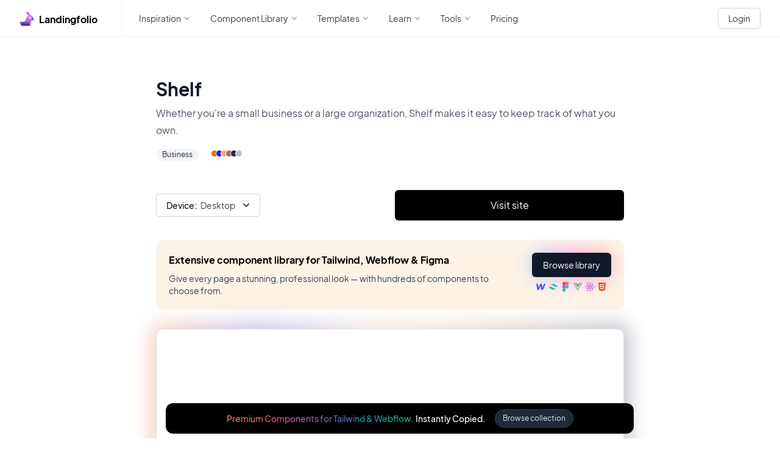

--- FILE ---
content_type: text/html; charset=utf-8
request_url: https://www.landingfolio.com/inspiration/post/shelf
body_size: 994
content:
<!doctype html>
<html lang="en" data-n-head="%7B%22lang%22:%7B%221%22:%22en%22%7D%7D">
  <head>
    <meta data-n-head="1" charset="utf-8"><meta data-n-head="1" name="viewport" content="width=device-width,initial-scale=1"><meta data-n-head="1" data-hid="description" name="description" content="Looking for landing page inspiration? We've got you covered. Landingfolio features the best landing page designs, templates, component and more on the web. Get inspired by real landing page examples."><meta data-n-head="1" name="format-detection" content="telephone=no"><title>app</title><link data-n-head="1" rel="icon" type="image/x-icon" href="/favicon.ico"><link rel="preload" href="/_nuxt/7aa39b7.js" as="script"><link rel="preload" href="/_nuxt/5938e26.js" as="script"><link rel="preload" href="/_nuxt/07557bd.js" as="script"><link rel="preload" href="/_nuxt/fb9a8c3.js" as="script">
  </head>
  <body>
    <div id="__nuxt"><style>#nuxt-loading{background:#fff;visibility:hidden;opacity:0;position:absolute;left:0;right:0;top:0;bottom:0;display:flex;justify-content:center;align-items:center;flex-direction:column;animation:nuxtLoadingIn 10s ease;-webkit-animation:nuxtLoadingIn 10s ease;animation-fill-mode:forwards;overflow:hidden}@keyframes nuxtLoadingIn{0%{visibility:hidden;opacity:0}20%{visibility:visible;opacity:0}100%{visibility:visible;opacity:1}}@-webkit-keyframes nuxtLoadingIn{0%{visibility:hidden;opacity:0}20%{visibility:visible;opacity:0}100%{visibility:visible;opacity:1}}#nuxt-loading>div,#nuxt-loading>div:after{border-radius:50%;width:5rem;height:5rem}#nuxt-loading>div{font-size:10px;position:relative;text-indent:-9999em;border:.5rem solid #f5f5f5;border-left:.5rem solid #000;-webkit-transform:translateZ(0);-ms-transform:translateZ(0);transform:translateZ(0);-webkit-animation:nuxtLoading 1.1s infinite linear;animation:nuxtLoading 1.1s infinite linear}#nuxt-loading.error>div{border-left:.5rem solid #ff4500;animation-duration:5s}@-webkit-keyframes nuxtLoading{0%{-webkit-transform:rotate(0);transform:rotate(0)}100%{-webkit-transform:rotate(360deg);transform:rotate(360deg)}}@keyframes nuxtLoading{0%{-webkit-transform:rotate(0);transform:rotate(0)}100%{-webkit-transform:rotate(360deg);transform:rotate(360deg)}}</style> <script>window.addEventListener("error",function(){var e=document.getElementById("nuxt-loading");e&&(e.className+=" error")})</script> <div id="nuxt-loading" aria-live="polite" role="status"><div>Loading...</div></div> </div><script>window.__NUXT__={config:{SERVER_URL:"https://s3.landingfolio.com",_app:{basePath:"/",assetsPath:"/_nuxt/",cdnURL:null},content:{dbHash:"b8c1bf8f"}},staticAssetsBase:"/_nuxt/static/1756376626"}</script>
  <script src="/_nuxt/7aa39b7.js"></script><script src="/_nuxt/5938e26.js"></script><script src="/_nuxt/07557bd.js"></script><script src="/_nuxt/fb9a8c3.js"></script></body>
</html>


--- FILE ---
content_type: application/javascript; charset=utf-8
request_url: https://www.landingfolio.com/_nuxt/fb9a8c3.js
body_size: 29001
content:
(window.webpackJsonp=window.webpackJsonp||[]).push([[15],Array(62).concat([function(t,e,n){"use strict";var r={},o=n(0),component=Object(o.a)(r,(function(){var t=this,e=t._self._c;return e("div",{staticClass:"w-full bg-white min-h-1/2 flex justify-center"},[e("div",{staticClass:"max-w-4xl mx-auto flex items-center flex-col justify-center space-y-4"},[e("h1",{staticClass:"font-bold text-3xl"},[t._v("\n      Sorry, we could not find that page.\n    ")]),t._v(" "),e("p",{staticClass:"text-gray-700"},[t._v("\n      The page you are looking for doesn't exist or has been moved.\n    ")]),t._v(" "),e("nuxt-link",{attrs:{to:"/"}},[e("ButtonPrimary",[t._v("\n        Back to home\n      ")])],1)],1),t._v(" "),e("MetaMain",{attrs:{title:"Sorry, we could not find that page",description:"The page you are looking for doesn't exist or has been moved."}})],1)}),[],!1,null,null,null);e.a=component.exports;installComponents(component,{ButtonPrimary:n(284).default,MetaMain:n(283).default})},,,,,,,,,,,,,,,,,,,,,,function(t,e,n){"use strict";n.r(e);var r={data:function(){return{search:null,showStoreMenu:!0,secondaryNavigation:[]}},computed:{storeNavigation:function(){return this.$store.state.navigation.storeNavigation},profileNavigation:function(){return this.$store.state.navigation.profileNavigation}}},o=(n(366),n(0)),component=Object(o.a)(r,(function(){var t=this,e=t._self._c;return e("div",{staticClass:"w-full bg-white border-b border-gray-100 fixed z-30 px-4 md:px-8"},[e("div",{staticClass:"flex content-center items-center justify-between"},[e("div",{staticClass:"flex space-x-4"},[e("div",{staticClass:"w-[168px] border-r border-gray-100 py-3 flex items-center"},[e("nuxt-link",{attrs:{to:"/",name:"Landingfolio home",title:"Landingfolio home"}},[e("LogoFull")],1)],1),t._v(" "),e("HeaderNavigationMain",{staticClass:"py-3 hidden lg:flex content-center justify-start text-sm space-x-2 ml-8"})],1),t._v(" "),e("div",{staticClass:"flex justify-end space-x-4 md:space-x-4 items-center py-3"},[e("CartHeader"),t._v(" "),e("client-only",[t.isLoggedIn?e("div",{staticClass:"w-7 h-7 rounded-full bg-brand-200 flex items-center justify-center"},[e("DropdownNavigation",{attrs:{items:t.profileNavigation}},[e("IconUser",{staticClass:"w-4 h-4 text-gray-500"})],1)],1):e("div",{staticClass:"items-center space-x-2 hidden lg:flex"},[e("nuxt-link",{attrs:{to:"/auth/login"}},[e("ButtonWhite",{attrs:{size:"sm"}},[t._v(" Login ")])],1)],1)]),t._v(" "),e("HeaderNavigationMobile")],1)])])}),[],!1,null,"4e4b04ca",null);e.default=component.exports;installComponents(component,{LogoFull:n(101).default,HeaderNavigationMain:n(299).default,CartHeader:n(450).default,IconUser:n(451).default,DropdownNavigation:n(452).default,ButtonWhite:n(178).default,HeaderNavigationMobile:n(453).default})},,,,,,,,,,,,,function(t,e,n){"use strict";n.r(e);n(19),n(32);var r={props:{items:{type:Array,required:!0}}},o=n(0),component=Object(o.a)(r,(function(){var t=this,e=t._self._c;return e("div",{staticClass:"w-full lg:w-[700px] lg:absolute lg:top-6 lg:right-0 xl:left-0 z-10 bg-white lg:p-4 lg:shadow-md lg:rounded-xl lg:border lg:border-gray-100"},[e("div",{staticClass:"grid grid-cols-1 lg:grid-cols-2 gap-4"},[t._l(t.items,(function(n){return[n.external?[e("a",{key:n.title,staticClass:"w-full py-4 px-5 rounded-lg hover:bg-gray-100",attrs:{href:n.slug,title:"".concat(n.title),name:"".concat(n.title)}},[e("div",{staticClass:"flex flex-col"},[e("img",{staticClass:"w-10",attrs:{src:n.image}}),t._v(" "),e("h3",{staticClass:"font-bold text-base pt-2 pb-2"},[t._v("\n              "+t._s(n.title)+"\n            ")]),t._v(" "),e("p",{staticClass:"text-sm text-gray-600"},[t._v("\n              "+t._s(n.description)+"\n            ")])])])]:[e("nuxt-link",{key:n.title,staticClass:"w-full py-4 px-5 rounded-lg hover:bg-gray-100",attrs:{to:n.slug,title:"".concat(n.title),name:"".concat(n.title)}},[e("div",{staticClass:"flex flex-col"},[e("img",{staticClass:"w-10",attrs:{src:n.image}}),t._v(" "),e("h3",{staticClass:"font-bold text-base pt-2 pb-2"},[t._v("\n              "+t._s(n.title)+"\n            ")]),t._v(" "),e("p",{staticClass:"text-sm text-gray-600"},[t._v("\n              "+t._s(n.description)+"\n            ")])])])]]}))],2)])}),[],!1,null,null,null);e.default=component.exports},,,function(t,e,n){"use strict";n.r(e);var r={},o=n(0),component=Object(o.a)(r,(function(){var t=this,e=t._self._c;return e("svg",{attrs:{width:"28px",height:"29px",viewBox:"0 0 28 29",version:"1.1",xmlns:"http://www.w3.org/2000/svg","xmlns:xlink":"http://www.w3.org/1999/xlink"}},[e("defs",[e("linearGradient",{attrs:{id:"linearGradient-1",x1:"50%",y1:"100%",x2:"50%",y2:"3.061617e-15%"}},[e("stop",{attrs:{"stop-color":"#8655D0",offset:"0%"}}),t._v(" "),e("stop",{attrs:{"stop-color":"#32258C",offset:"100%"}})],1),t._v(" "),e("linearGradient",{attrs:{id:"linearGradient-2",x1:"75.7911263%",y1:"0%",x2:"50%",y2:"100%"}},[e("stop",{attrs:{"stop-color":"#F187FE",offset:"0%"}}),t._v(" "),e("stop",{attrs:{"stop-color":"#985ED9",offset:"100%"}})],1),t._v(" "),e("linearGradient",{attrs:{id:"linearGradient-3",x1:"50%",y1:"0%",x2:"50%",y2:"100%"}},[e("stop",{attrs:{"stop-color":"#8655D0",offset:"0%"}}),t._v(" "),e("stop",{attrs:{"stop-color":"#32258C",offset:"100%"}})],1),t._v(" "),e("linearGradient",{attrs:{id:"linearGradient-4",x1:"50%",y1:"0%",x2:"50%",y2:"100%"}},[e("stop",{attrs:{"stop-color":"#8655D0",offset:"0%"}}),t._v(" "),e("stop",{attrs:{"stop-color":"#32258C",offset:"100%"}})],1),t._v(" "),e("linearGradient",{attrs:{id:"linearGradient-5",x1:"67.4821749%",y1:"0%",x2:"50%",y2:"100%"}},[e("stop",{attrs:{"stop-color":"#F187FE",offset:"0%"}}),t._v(" "),e("stop",{attrs:{"stop-color":"#985ED9",offset:"100%"}})],1)],1),t._v(" "),e("g",{attrs:{id:"Symbols",stroke:"none","stroke-width":"1",fill:"none","fill-rule":"evenodd"}},[e("g",{attrs:{id:"Artboard",transform:"translate(-10.000000, -11.000000)","fill-rule":"nonzero"}},[e("g",{attrs:{id:"Group-4-Copy-2",transform:"translate(10.000000, 11.000000)"}},[e("g",{attrs:{id:"Group-4-Copy"}},[e("g",{attrs:{id:"Group-3"}},[e("g",{attrs:{id:"Group-2"}},[e("g",{attrs:{id:"Group",transform:"translate(0.000000, 3.965517)"}},[e("polygon",{attrs:{id:"Path-2-Copy",fill:"url(#linearGradient-1)",points:"15.4503906 6.09454494 24.7074219 6.61948524 28 13.8143019 12.983147 13.8143019"}}),t._v(" "),e("polyline",{attrs:{id:"Path-3",fill:"url(#linearGradient-2)",points:"18.6441406 0.179344682 15.2 6.09454494 5.6 24.3781798 20.4691451 24.3781798 24.7074219 6.61948524"}}),t._v(" "),e("polygon",{attrs:{id:"Path-2",fill:"url(#linearGradient-3)",points:"0.278515625 16.7726956 16.7097656 16.7726956 20.4915735 24.3781798 3.81015625 24.3781798"}}),t._v(" "),e("ellipse",{attrs:{id:"Path",fill:"#FFFFFF",cx:"20",cy:"8.93866591",rx:"1.6",ry:"1.62521198"}})]),t._v(" "),e("polygon",{attrs:{id:"Path-4",fill:"url(#linearGradient-4)",points:"17.4799284 6.21998644 14.245614 3.0383241 13.8849082 0.671669062 18.2834348 4.81653099"}}),t._v(" "),e("polygon",{attrs:{id:"Path-4-Copy",fill:"url(#linearGradient-5)",points:"16.4448773 7.97355906 13.2631579 4.52539306 13.2631579 1.48706897 17.4799284 6.21998644"}})])])])])])])])}),[],!1,null,null,null);e.default=component.exports},function(t,e,n){"use strict";n.r(e);var r={},o=n(0),component=Object(o.a)(r,(function(){var t=this,e=t._self._c;return e("div",{staticClass:"flex items-center"},[e("LogoIcon",{staticClass:"w-6"}),t._v(" "),e("span",{staticClass:"font-bold text-base ml-2 mt-1"},[t._v("\n    Landingfolio\n  ")])],1)}),[],!1,null,null,null);e.default=component.exports;installComponents(component,{LogoIcon:n(100).default})},,,,,,,,,,,,,,,,,,,,,,,function(t,e,n){"use strict";(function(t){e.a={data:function(){return{siteID:t.env.SITE_ID}}}}).call(this,n(132))},,,,,,,function(t,e,n){"use strict";n.r(e);var r={name:"LoadingSpinner",props:{title:{type:String,required:!1}}},o=(n(364),n(0)),component=Object(o.a)(r,(function(){var t=this,e=t._self._c;return e("div",{staticClass:"w-full p-4 flex content-center items-center justify-center"},[e("div",{staticClass:"flex w-full content-center items-center justify-center space-x-2"},[e("svg",{staticClass:"w-3 h-4 text-green-500 animate-spin",attrs:{xmlns:"http://www.w3.org/2000/svg",fill:"none",viewBox:"0 0 24 24"}},[e("circle",{staticClass:"opacity-25",attrs:{cx:"12",cy:"12",r:"10",stroke:"currentColor","stroke-width":"4"}}),t._v(" "),e("path",{staticClass:"opacity-75",attrs:{fill:"currentColor",d:"M4 12a8 8 0 018-8V0C5.373 0 0 5.373 0 12h4zm2 5.291A7.962 7.962 0 014 12H0c0 3.042 1.135 5.824 3 7.938l3-2.647z"}})]),t._v(" "),t.title?e("span",{staticClass:"text-sm"},[t._v("\n      "+t._s(t.title)+"\n    ")]):t._e()])])}),[],!1,null,"01e585e4",null);e.default=component.exports},,,,,,,,,,,,,,,,,,,,,,,,,,,,,,,,,,function(t,e,n){"use strict";var r=n(2);n(11);e.a=function(t){var e=t.$axios,n=t.$fire,o=t.store;e.interceptors.request.use(function(){var t=Object(r.a)(regeneratorRuntime.mark((function t(r){var l;return regeneratorRuntime.wrap((function(t){for(;;)switch(t.prev=t.next){case 0:if(e.defaults.headers.common.uid=o.state.users.uid,!n.auth||!n.auth.currentUser){t.next=6;break}return t.next=4,n.auth.currentUser.getIdToken();case 4:l=t.sent,e.defaults.headers.common.idToken=l;case 6:return t.abrupt("return",r);case 7:case"end":return t.stop()}}),t)})));return function(e){return t.apply(this,arguments)}}())}},function(t,e,n){"use strict";var r=n(3),o=n(271),l=n.n(o);r.default.use(l.a)},function(t,e,n){"use strict";var r=n(2);n(27),n(49),n(103),n(57),n(183),n(22),n(9),n(23),n(29),n(292),n(181),n(19),n(32),n(11);n(3).default.mixin({data:function(){return{}},computed:{version:function(){return this.$cookies.get("lf_version")||"a"},subscriptionPrice:function(){return this.$store.state.subscriptionPrice},hasActiveSubscription:function(){var t=this.$store.state.users,e=t.subscription;return!!t.hasLTD||!(!e||!e.status||0===e.status.length)&&"active"===e.status},unlockedKits:function(){return this.$store.state.users.purchases.kits||[]},unlockedTemplates:function(){return this.$store.state.users.purchases.templates||[]},unlockedComponents:function(){return this.$store.state.users.purchases.components||[]},isLoggedIn:function(){return!!(this.$store.state.users.uid&&this.$store.state.users.uid.length>0)},deviceFilter:function(){return this.$store.state.inspiration.filters.device}},methods:{setupUserDetails:function(t){var e=this;return Object(r.a)(regeneratorRuntime.mark((function n(){return regeneratorRuntime.wrap((function(n){for(;;)switch(n.prev=n.next){case 0:return n.next=2,t.getIdToken(!0);case 2:return e.$axios.defaults.headers.common.idToken=n.sent,n.next=5,e.setupUserFirebaseData();case 5:return n.next=7,e.getUserData();case 7:case"end":return n.stop()}}),n)})))()},setupUserFirebaseData:function(){var t=this;return Object(r.a)(regeneratorRuntime.mark((function e(){var n,r,o,l,c;return regeneratorRuntime.wrap((function(e){for(;;)switch(e.prev=e.next){case 0:return e.next=2,t.$fire.auth.currentUser.getIdToken(!0);case 2:n=e.sent,t.$fire.auth.currentUser.photoURL&&t.$store.commit("users/SET_AVATAR",t.$fire.auth.currentUser.photoURL),r=t.$fire.auth.currentUser,o=r.uid,l=r.email,c=r.displayName,o&&(t.$store.commit("users/SET_UID",o),t.setUserData({name:"uid",data:o})),l&&(t.setUserData({name:"email",data:l}),t.$store.commit("users/SET_EMAIL",l)),c&&(t.setUserData({name:"displayName",data:c}),t.$store.commit("users/SET_DISPLAY_NAME",c)),t.$store.commit("users/SET_IDTOKEN",n),t.$axios.defaults.headers.common.idToken=n;case 10:case"end":return e.stop()}}),e)})))()},getUserData:function(){var t=this;return Object(r.a)(regeneratorRuntime.mark((function e(){var n,data,r,o,l,c,d,f,m,h;return regeneratorRuntime.wrap((function(e){for(;;)switch(e.prev=e.next){case 0:return e.prev=0,e.next=3,t.$fire.auth.currentUser.getIdToken(!0);case 3:return n=e.sent,e.next=6,t.$axios.$get("/user/details",{idToken:n});case 6:return data=e.sent,e.next=9,t.$store.dispatch("users/setupUserData",data);case 9:data.user&&(null==(o=data.user)||null===(r=o.subscription)||void 0===r||null===(r=r.status)||void 0===r?void 0:r.length)>0&&(t.setUserData({name:"cancel_at_period_end",data:null==o||null===(l=o.subscription)||void 0===l?void 0:l.cancel_at_period_end}),t.setUserData({name:"current_period_end",data:null==o||null===(c=o.subscription)||void 0===c?void 0:c.current_period_end}),t.setUserData({name:"interval",data:null==o||null===(d=o.subscription)||void 0===d?void 0:d.interval}),t.setUserData({name:"interval_count",data:null==o||null===(f=o.subscription)||void 0===f?void 0:f.interval_count}),t.setUserData({name:"start_date",data:null==o||null===(m=o.subscription)||void 0===m?void 0:m.start_date}),t.setUserData({name:"status",data:null==o||null===(h=o.subscription)||void 0===h?void 0:h.status})),e.next=15;break;case 12:e.prev=12,e.t0=e.catch(0),console.log(e.t0);case 15:case"end":return e.stop()}}),e,null,[[0,12]])})))()},stripHtml:function(t){return t.replace(/<\/?[^>]+(>|$)/g,"")},formatPrice:function(t,e,n){return 0===t?"Free":new Intl.NumberFormat("en-US",{style:"currency",currency:e||"USD",minimumFractionDigits:n||0,maximumFractionDigits:n||2}).format(t)},formatNumber:function(t){return new Intl.NumberFormat("en-US",{maximumSignificantDigits:3}).format(t)},timestampToDate:function(t){var a=new Date(1e3*t),e=a.getFullYear(),n=["Jan","Feb","Mar","Apr","May","Jun","Jul","Aug","Sep","Oct","Nov","Dec"][a.getMonth()];return a.getDate()+" "+n+" "+e},titleCase:function(t){if(!t||0===t.length)return t;for(var e=t.toLowerCase().split(" "),i=0;i<e.length;i++)e[i]=e[i].charAt(0).toUpperCase()+e[i].substring(1);return e.join(" ")},formatDate:function(t){return new Date(t).toLocaleDateString("en-us",{year:"numeric",month:"long",day:"numeric"})},dnsImage:function(t){return"https://landingfoliocom.imgix.net/"+t},copyString:function(t){var e=document.createElement("textarea");e.value=t,document.body.appendChild(e),e.select(),document.execCommand("copy"),document.body.removeChild(e)},convertToSlug:function(t){return t&&0!==t.length?t.toLowerCase().replace(/ /g,"-").replace(/[^\w-]+/g,""):t},slugToTitle:function(t){try{for(var e=t.split("-"),i=0;i<e.length;i++){var n=e[i];e[i]=n.charAt(0).toUpperCase()+n.slice(1)}return e.join(" ")}catch(e){return t}},slugToWord:function(t){try{return t.split("-").join(" ")}catch(e){return t}},stripLength:function(t,e){try{return e<t.length?t.substring(0,e).trim()+"...":t}catch(e){return t}},stripString:function(t){if(t&&t.length>15){var e=t.substring(0,5).trim(),n=t.slice(-8);return"".concat(e,"...").concat(n)}return t},capitalizeFirstLetter:function(t){return t.charAt(0).toUpperCase()+t.slice(1)},refreshMasonry:function(){"function"==typeof this.$redrawVueMasonry&&this.$redrawVueMasonry()},downloadFromString:function(t,e,n){var r=e,o=new Blob([t],{type:"text/plain"}),l=document.createElement("a");l.download=r,l.innerHTML="Download File",null!=window.webkitURL?l.href=window.webkitURL.createObjectURL(o):(l.href=window.URL.createObjectURL(o),l.style.display="none",document.body.appendChild(l)),l.click()},fetchAndAddItemToCart:function(t,e){var o=this;return Object(r.a)(regeneratorRuntime.mark((function r(){var l,title,c,d,f,m,h,v,x,C,y,w,_,k,S;return regeneratorRuntime.wrap((function(r){for(;;)switch(r.prev=r.next){case 0:if(r.prev=0,"kit"!==e){r.next=8;break}return r.next=4,o.$axios.$get("/store/kit/"+t);case 4:(l=r.sent)&&(title=l.title,c=l.imageUrl,d=l.description,f=l.price,m=l._id,o.$store.dispatch("cart/addItemToCart",{title:title,imageUrl:o.dnsImage(c+"?width=200&height=200&crop=top,left&fit=crop&auto=format"),description:d,price:f,_id:m,type:e})),r.next=25;break;case 8:if("template"!==e){r.next=15;break}return r.next=11,o.$axios.$get("/store/template/"+t);case 11:(h=r.sent)&&(v=h.screenshots,x=h.price,C=h._id,o.$store.dispatch("cart/addItemToCart",{title:"Single Page Template",imageUrl:o.dnsImage(v+"?width=200&height=200&crop=top,left&fit=crop&auto=format").desktop,description:"100% Tailwind CSS",price:x,_id:C,type:e})),r.next=25;break;case 15:if("component"!==e){r.next=22;break}return r.next=18,o.$axios.$get("/store/component/single/"+t);case 18:(y=r.sent)&&(w=y.screenshots,_=y.price,k=y._id,S=y.category,o.$store.dispatch("cart/addItemToCart",{title:"".concat(o.slugToTitle(S)," component"),imageUrl:o.dnsImage(w.desktop+"?width=400&height=200&crop=top,left&fit=crop&auto=format"),description:"100% Tailwind CSS",price:_,_id:k,type:e})),r.next=25;break;case 22:if("ltd"!==e){r.next=25;break}return r.next=25,o.$store.dispatch("cart/addItemToCart",{title:"Lifetime Access",_id:"ltd1",imageUrl:n(293),description:"Get unlimited access forever to everything Landingfolio has to offer.",price:5900,type:"ltd"});case 25:r.next=30;break;case 27:return r.prev=27,r.t0=r.catch(0),r.abrupt("return",!1);case 30:case"end":return r.stop()}}),r,null,[[0,27]])})))()},randLetter:function(){var t=["a","b"];return t[Math.floor(Math.random()*t.length)]}}})},function(t,e,n){"use strict";var r=n(3),o=n(169),l=n.n(o);r.default.use(l.a),r.default.component("apexchart",l.a)},,function(t,e,n){"use strict";var r=n(2);n(11);e.a=function(t){t.app.router.afterEach(function(){var t=Object(r.a)(regeneratorRuntime.mark((function t(e,n){return regeneratorRuntime.wrap((function(t){for(;;)switch(t.prev=t.next){case 0:if(!window.popaya){t.next=3;break}return t.next=3,window.popaya.serve();case 3:case"end":return t.stop()}}),t)})));return function(e,n){return t.apply(this,arguments)}}())}},function(t,e,n){"use strict";var r=n(3),o=n(272);r.default.use(o.a)},,function(t,e,n){"use strict";var r=n(3),o=n(274),l=n.n(o);n(438);r.default.use(l.a)},function(t,e,n){"use strict";var r=n(129);e.a=function(t,e){t.app;r.a.init({token:"619V0V3WR8N4"});e("splitbee",{track:function(t,data){r.a.track(t,data)},identify:function(data){r.a.user.set(data)}})}},function(t,e,n){"use strict";var r=n(18),o=n(2);n(40),n(39),n(19),n(26),n(9),n(47),n(33),n(48),n(11);function l(object,t){var e=Object.keys(object);if(Object.getOwnPropertySymbols){var n=Object.getOwnPropertySymbols(object);t&&(n=n.filter((function(t){return Object.getOwnPropertyDescriptor(object,t).enumerable}))),e.push.apply(e,n)}return e}n(3).default.mixin({methods:{trackView:function(t){var e=this;return Object(o.a)(regeneratorRuntime.mark((function n(){return regeneratorRuntime.wrap((function(n){for(;;)switch(n.prev=n.next){case 0:return n.next=2,e.$axios.$post("/track/view",t);case 2:e.$splitbee.track("viewItem",t);case 3:case"end":return n.stop()}}),n)})))()},trackCopy:function(t){var e=this;return Object(o.a)(regeneratorRuntime.mark((function n(){return regeneratorRuntime.wrap((function(n){for(;;)switch(n.prev=n.next){case 0:return n.next=2,e.$axios.$post("/track/copy",t);case 2:e.$splitbee.track("copyItem",t);case 3:case"end":return n.stop()}}),n)})))()},trackEvent:function(t){try{var e=t.name,data=t.data;this.$splitbee.track(e,function(t){for(var i=1;i<arguments.length;i++){var source=null!=arguments[i]?arguments[i]:{};i%2?l(Object(source),!0).forEach((function(e){Object(r.a)(t,e,source[e])})):Object.getOwnPropertyDescriptors?Object.defineProperties(t,Object.getOwnPropertyDescriptors(source)):l(Object(source)).forEach((function(e){Object.defineProperty(t,e,Object.getOwnPropertyDescriptor(source,e))}))}return t}({},data))}catch(t){}},setUserData:function(t){try{var e=t.name,data=t.data;this.$splitbee.identify(Object(r.a)({},e,data))}catch(t){}}}})},,function(t,e,n){"use strict";n.r(e);var r={props:{size:{type:String,default:"base"}}},o=n(0),component=Object(o.a)(r,(function(){var t=this,e=t._self._c;return"xs"===t.size?e("button",{staticClass:"flex content-center items-center justify-center text-center px-2.5 py-1.5 border border-transparent text-xs font-medium rounded shadow-sm text-white bg-black hover:bg-gray-800 focus:outline-none focus:ring-2 focus:ring-offset-2 focus:ring-brand-200 flex-shrink-0",attrs:{"aria-label":"Primary Button",type:"button"},on:{click:function(e){return t.$emit("click")}}},[t._t("default")],2):"sm"===t.size?e("button",{staticClass:"flex content-center items-center justify-center text-center px-4 py-2 border border-transparent text-sm leading-4 font-medium rounded-md shadow-sm text-white bg-black hover:bg-gray-800 focus:outline-none focus:ring-2 focus:ring-offset-2 focus:ring-brand-200 flex-shrink-0",attrs:{"aria-label":"Primary Button",type:"button"},on:{click:function(e){return t.$emit("click")}}},[t._t("default")],2):"base"===t.size?e("button",{staticClass:"flex content-center items-center justify-center text-center px-6 py-3 border border-transparent text-base font-medium rounded-md shadow-sm text-white bg-black hover:bg-gray-800 focus:outline-none focus:ring-2 focus:ring-offset-2 focus:ring-brand-200 flex-shrink-0",attrs:{"aria-label":"Primary Button",type:"button"},on:{click:function(e){return t.$emit("click")}}},[t._t("default")],2):"lg"===t.size?e("button",{staticClass:"flex content-center items-center justify-center text-center px-8 py-4 border border-transparent text-lg font-medium rounded-md shadow-sm text-white bg-black hover:bg-gray-800 focus:outline-none focus:ring-2 focus:ring-offset-2 focus:ring-brand-200 flex-shrink-0",attrs:{"aria-label":"Primary Button",type:"button"},on:{click:function(e){return t.$emit("click")}}},[t._t("default")],2):"xl"===t.size?e("button",{staticClass:"flex content-center items-center justify-center text-center px-10 py-5 border border-transparent text-xl font-medium rounded-md shadow-sm text-white bg-black hover:bg-gray-800 focus:outline-none focus:ring-2 focus:ring-offset-2 focus:ring-brand-200 flex-shrink-0",attrs:{"aria-label":"Primary Button",type:"button"},on:{click:function(e){return t.$emit("click")}}},[t._t("default")],2):t._e()}),[],!1,null,null,null);e.default=component.exports},function(t,e,n){"use strict";n.r(e);var r={props:{size:{type:String,default:"base"}}},o=n(0),component=Object(o.a)(r,(function(){var t=this,e=t._self._c;return"xs"===t.size?e("button",{staticClass:"flex content-center items-center justify-center text-center px-2.5 py-1.5 border border-gray-300 shadow-sm text-xs font-medium rounded text-gray-700 bg-white hover:bg-gray-200 focus:outline-none focus:ring-2 focus:ring-offset-2 focus:ring-brand-500",attrs:{"aria-label":"White button",type:"button"},on:{click:function(e){return t.$emit("click")}}},[t._t("default")],2):"sm"===t.size?e("button",{staticClass:"flex content-center items-center justify-center text-center px-4 py-2 border border-gray-300 shadow-sm text-sm leading-4 font-medium rounded-md text-gray-700 bg-white hover:bg-gray-200 focus:outline-none focus:ring-2 focus:ring-offset-2 focus:ring-brand-500",attrs:{"aria-label":"White button",type:"button"},on:{click:function(e){return t.$emit("click")}}},[t._t("default")],2):"base"===t.size?e("button",{staticClass:"flex content-center items-center justify-center text-center px-6 py-3 border border-gray-300 shadow-sm text-base font-medium rounded-md text-gray-700 bg-white hover:bg-gray-200 focus:outline-none focus:ring-2 focus:ring-offset-2 focus:ring-brand-500",attrs:{"aria-label":"White button",type:"button"},on:{click:function(e){return t.$emit("click")}}},[t._t("default")],2):"lg"===t.size?e("button",{staticClass:"flex content-center items-center justify-center text-center px-8 py-4 border border-gray-300 shadow-sm text-lg font-medium rounded-md text-gray-700 bg-white hover:bg-gray-200 focus:outline-none focus:ring-2 focus:ring-offset-2 focus:ring-brand-500",attrs:{"aria-label":"White button",type:"button"},on:{click:function(e){return t.$emit("click")}}},[t._t("default")],2):"xl"===t.size?e("button",{staticClass:"flex content-center items-center justify-center text-center px-10 py-5 border border-gray-300 shadow-sm text-xl font-medium rounded-md text-gray-700 bg-white hover:bg-gray-200 focus:outline-none focus:ring-2 focus:ring-offset-2 focus:ring-brand-500",attrs:{"aria-label":"White button",type:"button"},on:{click:function(e){return t.$emit("click")}}},[t._t("default")],2):t._e()}),[],!1,null,null,null);e.default=component.exports},,function(t,e,n){"use strict";n.r(e);var r={},o=n(0),component=Object(o.a)(r,(function(){var t=this,e=t._self._c;return e("footer",{staticClass:"py-12 sm:py-16 lg:py-20 w-full"},[e("hr",{staticClass:"mt-12 border-gray-200 lg:mt-16 w-full"}),t._v(" "),e("div",{staticClass:"px-4 mx-auto lg:px-8 sm:px-6 max-w-7xl"},[e("div",{staticClass:"grid grid-cols-2 mt-12 lg:mt-16 gap-y-12 sm:gap-x-8 sm:gap-y-16 sm:grid-cols-3 lg:grid-cols-5 xl:grid-cols-6 lg:gap-x-12 xl:gap-x-16"},[e("div",{staticClass:"col-span-2 lg:col-span-2 sm:col-span-3 xl:col-span-3"},[e("div",{staticClass:"lg:max-w-sm"},[e("LogoFull"),t._v(" "),e("p",{staticClass:"mt-8 text-sm font-normal leading-6 text-gray-600"},[t._v("\n            Landingfolio features the best Landing Page designs on the web.\n            Get inspiration from real Landing Page examples, curated by us to\n            ensure the highest quality.\n          ")]),t._v(" "),e("ul",{staticClass:"flex items-center mt-8 space-x-8"},[e("li",[e("a",{staticClass:"inline-flex p-1 -m-1 text-gray-900 transition-all duration-200 rounded focus:outline-none focus:ring-2 focus:ring-offset-2 focus:ring-gray-900 hover:-translate-y-1",attrs:{href:"https://twitter.com/landingfolio",title:"",rel:"noopener",target:"_blank"}},[e("svg",{staticClass:"w-6 h-6",attrs:{xmlns:"http://www.w3.org/2000/svg",viewBox:"0 0 24 24",fill:"currentColor"}},[e("path",{attrs:{d:"M19.633 7.997c.013.175.013.349.013.523 0 5.325-4.053 11.461-11.46 11.461-2.282 0-4.402-.661-6.186-1.809.324.037.636.05.973.05a8.07 8.07 0 0 0 5.001-1.721 4.036 4.036 0 0 1-3.767-2.793c.249.037.499.062.761.062.361 0 .724-.05 1.061-.137a4.027 4.027 0 0 1-3.23-3.953v-.05c.537.299 1.16.486 1.82.511a4.022 4.022 0 0 1-1.796-3.354c0-.748.199-1.434.548-2.032a11.457 11.457 0 0 0 8.306 4.215c-.062-.3-.1-.611-.1-.923a4.026 4.026 0 0 1 4.028-4.028c1.16 0 2.207.486 2.943 1.272a7.957 7.957 0 0 0 2.556-.973 4.02 4.02 0 0 1-1.771 2.22 8.073 8.073 0 0 0 2.319-.624 8.645 8.645 0 0 1-2.019 2.083z"}})])])])])],1)]),t._v(" "),e("div",[e("p",{staticClass:"text-xs font-bold tracking-widest text-gray-900 uppercase"},[t._v("\n          Links\n        ")]),t._v(" "),e("ul",{staticClass:"mt-8 space-y-5"},[t._l(t.$store.state.navigation.primaryNavigation,(function(n){return e("li",{key:n.url},[e("nuxt-link",{staticClass:"inline-flex text-sm font-normal text-gray-900 transition-all duration-200 rounded focus:outline-none focus:ring-2 focus:ring-offset-2 focus:ring-gray-900 hover:translate-x-1",attrs:{to:"/"+n.url,title:n.title}},[t._v("\n              "+t._s(n.title)+"\n            ")])],1)})),t._v(" "),e("li",[e("nuxt-link",{staticClass:"inline-flex text-sm font-normal text-gray-900 transition-all duration-200 rounded focus:outline-none focus:ring-2 focus:ring-offset-2 focus:ring-gray-900 hover:translate-x-1",attrs:{to:"/submit"}},[t._v("\n              Submit a design\n            ")])],1)],2)]),t._v(" "),e("div",[e("p",{staticClass:"text-xs font-bold tracking-widest text-gray-900 uppercase"},[t._v("\n          Legal\n        ")]),t._v(" "),e("ul",{staticClass:"mt-8 space-y-5"},t._l(t.$store.state.navigation.legalNavigation,(function(n){return e("li",{key:n.slug},[e("nuxt-link",{staticClass:"inline-flex text-sm font-normal text-gray-900 transition-all duration-200 rounded focus:outline-none focus:ring-2 focus:ring-offset-2 focus:ring-gray-900 hover:translate-x-1",attrs:{to:n.slug,title:n.title}},[t._v("\n              "+t._s(n.title)+"\n            ")])],1)})),0)]),t._v(" "),e("div",[e("p",{staticClass:"text-xs font-bold tracking-widest text-gray-900 uppercase"},[t._v("\n          Products\n        ")]),t._v(" "),e("ul",{staticClass:"mt-8 space-y-5"},[t._l(t.$store.state.navigation.storeNavigation,(function(n){return e("li",{key:n.slug},[n.external?[e("a",{staticClass:"inline-flex text-sm font-normal text-gray-900 transition-all duration-200 rounded focus:outline-none focus:ring-2 focus:ring-offset-2 focus:ring-gray-900 hover:translate-x-1",attrs:{href:n.slug,target:"_blank",title:n.title}},[t._v("\n                "+t._s(n.title)+"\n              ")])]:[e("nuxt-link",{staticClass:"inline-flex text-sm font-normal text-gray-900 transition-all duration-200 rounded focus:outline-none focus:ring-2 focus:ring-offset-2 focus:ring-gray-900 hover:translate-x-1",attrs:{to:n.slug,title:n.title}},[t._v("\n                "+t._s(n.title)+"\n              ")])]],2)})),t._v(" "),t._m(0),t._v(" "),t._m(1)],2)])])])])}),[function(){var t=this._self._c;return t("li",[t("a",{staticClass:"inline-flex text-sm font-normal text-gray-900 transition-all duration-200 rounded focus:outline-none focus:ring-2 focus:ring-offset-2 focus:ring-gray-900 hover:translate-x-1",attrs:{href:"https://figmacomponents.com",target:"_blank",title:"Figma Component Library"}},[this._v("\n              Figma Component Library\n            ")])])},function(){var t=this._self._c;return t("li",[t("a",{staticClass:"inline-flex text-sm font-normal text-gray-900 transition-all duration-200 rounded focus:outline-none focus:ring-2 focus:ring-offset-2 focus:ring-gray-900 hover:translate-x-1",attrs:{href:"https://www.flowponent.com/",target:"_blank",title:"Webflow Cloneables"}},[this._v("\n              Webflow Cloneables\n            ")])])}],!1,null,null,null);e.default=component.exports;installComponents(component,{LogoFull:n(101).default,Footer:n(180).default})},,function(t,e,n){"use strict";n.r(e);var r={},o=n(0),component=Object(o.a)(r,(function(){var t=this._self._c;return t("svg",{attrs:{xmlns:"http://www.w3.org/2000/svg",fill:"none",viewBox:"0 0 24 24",stroke:"currentColor","stroke-width":"2"}},[t("path",{attrs:{"stroke-linecap":"round","stroke-linejoin":"round",d:"M19 9l-7 7-7-7"}})])}),[],!1,null,null,null);e.default=component.exports},,,,,,,,,,,,,,,,,,,,,,,,,,,,,,,,,,,,,,,,,,,,,,,,,,,function(t,e,n){var content=n(365);content.__esModule&&(content=content.default),"string"==typeof content&&(content=[[t.i,content,""]]),content.locals&&(t.exports=content.locals);(0,n(37).default)("1e13f922",content,!0,{sourceMap:!1})},function(t,e,n){var content=n(367);content.__esModule&&(content=content.default),"string"==typeof content&&(content=[[t.i,content,""]]),content.locals&&(t.exports=content.locals);(0,n(37).default)("75d23f63",content,!0,{sourceMap:!1})},function(t,e,n){var content=n(369);content.__esModule&&(content=content.default),"string"==typeof content&&(content=[[t.i,content,""]]),content.locals&&(t.exports=content.locals);(0,n(37).default)("12f87da9",content,!0,{sourceMap:!1})},function(t,e,n){t.exports=n.p+"img/template-gradient.74fe996.png"},function(t,e,n){t.exports=n.p+"img/component-gradient.40d9638.png"},function(t,e,n){var content=n(375);content.__esModule&&(content=content.default),"string"==typeof content&&(content=[[t.i,content,""]]),content.locals&&(t.exports=content.locals);(0,n(37).default)("2204c8fe",content,!0,{sourceMap:!1})},function(t,e,n){var content=n(377);content.__esModule&&(content=content.default),"string"==typeof content&&(content=[[t.i,content,""]]),content.locals&&(t.exports=content.locals);(0,n(37).default)("43d83418",content,!0,{sourceMap:!1})},function(t,e,n){var content=n(379);content.__esModule&&(content=content.default),"string"==typeof content&&(content=[[t.i,content,""]]),content.locals&&(t.exports=content.locals);(0,n(37).default)("2fb12a93",content,!0,{sourceMap:!1})},function(t,e,n){var content=n(381);content.__esModule&&(content=content.default),"string"==typeof content&&(content=[[t.i,content,""]]),content.locals&&(t.exports=content.locals);(0,n(37).default)("5670def2",content,!0,{sourceMap:!1})},function(t,e,n){var content=n(383);content.__esModule&&(content=content.default),"string"==typeof content&&(content=[[t.i,content,""]]),content.locals&&(t.exports=content.locals);(0,n(37).default)("4b4dff96",content,!0,{sourceMap:!1})},,,,,,,,,,,,,,,,,,,function(t,e,n){"use strict";n.r(e);var r={props:{url:{type:String,required:!0}}},o=n(0),component=Object(o.a)(r,(function(){var t=this,e=t._self._c;return"inspiration"===t.url?e("HeaderNavigationChildrenInspiration"):"components"===t.url?e("HeaderNavigationChildrenComponents"):"library"===t.url?e("HeaderNavigationChildrenLibrary"):"templates"===t.url?e("HeaderNavigationChildrenTemplates"):"learn"===t.url?e("HeaderNavigationChildrenLearn"):"store"===t.url?e("HeaderNavigationChildrenStore"):t._e()}),[],!1,null,null,null);e.default=component.exports;installComponents(component,{HeaderNavigationChildrenInspiration:n(441).default,HeaderNavigationChildrenComponents:n(442).default,HeaderNavigationChildrenLibrary:n(445).default,HeaderNavigationChildrenTemplates:n(447).default,HeaderNavigationChildrenLearn:n(448).default,HeaderNavigationChildrenStore:n(449).default})},function(t,e,n){"use strict";n.r(e);var r={computed:{showSlideIn:function(){return this.$store.state.cart.showSlideIn},items:function(){return this.$store.state.cart.items}},watch:{$route:function(t,e){this.showSlideIn&&this.$store.commit("cart/TOGGLE_SLIDEIN")}},methods:{closeModal:function(){this.$store.commit("cart/TOGGLE_SLIDEIN")}}},o=n(0),component=Object(o.a)(r,(function(){var t=this,e=t._self._c;return t.showSlideIn?e("PopupSlideIn",{attrs:{title:"Shopping cart"},on:{closeModal:t.closeModal}},[e("hr"),t._v(" "),t.items&&t.items.length>0?[e("div",{staticClass:"flow-root mt-4"},[e("ul",{staticClass:"divide-y divide-gray-200 -my-7"},t._l(t.items,(function(t){return e("li",{key:t._id},[e("CartItem",{attrs:{item:t}})],1)})),0)]),t._v(" "),e("hr",{staticClass:"border-gray-200 mt-7"}),t._v(" "),e("CartSummary")]:t._e()],2):t._e()}),[],!1,null,null,null);e.default=component.exports;installComponents(component,{CartItem:n(296).default,CartSummary:n(300).default,PopupSlideIn:n(301).default})},function(t,e,n){"use strict";n.r(e);var r={computed:{showModal:function(){return this.$store.state.showUpgradeModal}},watch:{showModal:function(t,e){!0===t&&this.trackEvent("view:upgrade_modal")}},methods:{closeModal:function(){this.$store.commit("SHOW_UPGRADE_MODAL",!1)}}},o=n(0),component=Object(o.a)(r,(function(){var t=this,e=t._self._c;return t.showModal?e("Popup",{staticClass:"z-[999]",attrs:{size:"7xl"},on:{closeModal:t.closeModal}},[e("UpgradeBlock")],1):t._e()}),[],!1,null,null,null);e.default=component.exports;installComponents(component,{UpgradeBlock:n(288).default,Popup:n(297).default})},,,,,,,,,,,,,,function(t,e,n){"use strict";var r=n(2),o=(n(11),{data:function(){return{unsubscribeAuthChange:function(){},isLoading:!0}},mounted:function(){var t=this;return Object(r.a)(regeneratorRuntime.mark((function e(){return regeneratorRuntime.wrap((function(e){for(;;)switch(e.prev=e.next){case 0:return e.next=2,t.$fire.authReady();case 2:t.unsubscribeAuthChange=t.$fire.auth.onAuthStateChanged(function(){var e=Object(r.a)(regeneratorRuntime.mark((function e(n){var r;return regeneratorRuntime.wrap((function(e){for(;;)switch(e.prev=e.next){case 0:if(!n){e.next=10;break}return e.next=3,t.setupUserDetails(n);case 3:return e.next=5,t.$axios.$get("/auth/admin/check");case 5:r=e.sent,!0===r.isAdmin?t.isLoading=!1:t.$router.push("/auth/login"),e.next=11;break;case 10:t.$router.push("/auth/login");case 11:case"end":return e.stop()}}),e)})));return function(t){return e.apply(this,arguments)}}());case 3:case"end":return e.stop()}}),e)})))()},beforeDestroy:function(){this.unsubscribeAuthChange()}}),l=o,c=n(0),component=Object(c.a)(l,(function(){var t=this,e=t._self._c;return e("div",{staticClass:"flex min-h-screen flex-col"},[t.isLoading?[e("div",{staticClass:"flex min-h-screen w-full bg-gray-50 text-black"},[e("div",{staticClass:"flex h-screen min-h-screen w-full flex-col items-center justify-center space-y-4"},[e("LogoIcon",{staticClass:"w-[90px] text-black"}),t._v(" "),e("LoadingSpinner",{staticClass:"mx-auto",attrs:{title:"Logging you in..."}})],1)])]:[e("HeaderAdmin"),t._v(" "),e("Nuxt",{staticClass:"container mx-auto w-full flex-1 px-4 py-8 text-black sm:px-6 lg:px-8"})]],2)}),[],!1,null,null,null);e.a=component.exports;installComponents(component,{LogoIcon:n(100).default,LoadingSpinner:n(131).default,HeaderAdmin:n(440).default})},function(t,e,n){"use strict";var r=n(2),o=(n(11),{data:function(){return{unsubscribeAuthChange:function(){}}},mounted:function(){var t=this;return Object(r.a)(regeneratorRuntime.mark((function e(){return regeneratorRuntime.wrap((function(e){for(;;)switch(e.prev=e.next){case 0:return t.$cookies.get("lf_version")||t.$cookies.set("lf_version",t.randLetter(),{path:"/",maxAge:31536e3}),e.next=3,t.$fire.authReady();case 3:t.unsubscribeAuthChange=t.$fire.auth.onAuthStateChanged(function(){var e=Object(r.a)(regeneratorRuntime.mark((function e(n){return regeneratorRuntime.wrap((function(e){for(;;)switch(e.prev=e.next){case 0:if(!n){e.next=3;break}return e.next=3,t.setupUserDetails(n);case 3:case"end":return e.stop()}}),e)})));return function(t){return e.apply(this,arguments)}}()),t.$store.dispatch("cart/getCartItemsFromLocalStorage");case 5:case"end":return e.stop()}}),e)})))()},beforeDestroy:function(){this.unsubscribeAuthChange()}}),l=o,c=(n(374),n(0)),component=Object(c.a)(l,(function(){var t=this,e=t._self._c;return e("div",{staticClass:"min-h-screen w-full bg-white"},[e("Header"),t._v(" "),e("Nuxt",{staticClass:"pt-16 lg:pt-32"}),t._v(" "),e("Footer"),t._v(" "),e("CartSlideIn"),t._v(" "),e("UpgradeModal"),t._v(" "),e("LoadingOverlay")],1)}),[],!1,null,null,null);e.a=component.exports;installComponents(component,{Header:n(84).default,Footer:n(180).default,CartSlideIn:n(262).default,UpgradeModal:n(263).default,LoadingOverlay:n(462).default})},function(t,e,n){"use strict";var r=n(2),o=(n(11),{data:function(){return{loaded:!1,unsubscribeAuthChange:function(){}}},mounted:function(){var t=this;return Object(r.a)(regeneratorRuntime.mark((function e(){return regeneratorRuntime.wrap((function(e){for(;;)switch(e.prev=e.next){case 0:return t.$cookies.get("lf_version")||t.$cookies.set("lf_version",t.randLetter(),{path:"/",maxAge:31536e3}),e.next=3,t.$fire.authReady();case 3:t.unsubscribeAuthChange=t.$fire.auth.onAuthStateChanged(function(){var e=Object(r.a)(regeneratorRuntime.mark((function e(n){return regeneratorRuntime.wrap((function(e){for(;;)switch(e.prev=e.next){case 0:if(!n){e.next=3;break}return e.next=3,t.setupUserDetails(n);case 3:case"end":return e.stop()}}),e)})));return function(t){return e.apply(this,arguments)}}());case 4:case"end":return e.stop()}}),e)})))()},beforeDestroy:function(){this.unsubscribeAuthChange()}}),l=o,c=n(0),component=Object(c.a)(l,(function(){return(0,this._self._c)("Nuxt")}),[],!1,null,null,null);e.a=component.exports},function(t,e,n){"use strict";var r=n(2),o=(n(11),{components:{},data:function(){return{loaded:!1,unsubscribeAuthChange:function(){}}},mounted:function(){var t=this;return Object(r.a)(regeneratorRuntime.mark((function e(){return regeneratorRuntime.wrap((function(e){for(;;)switch(e.prev=e.next){case 0:return t.$cookies.get("lf_version")||t.$cookies.set("lf_version",t.randLetter(),{path:"/",maxAge:31536e3}),e.next=3,t.$fire.authReady();case 3:t.unsubscribeAuthChange=t.$fire.auth.onAuthStateChanged(function(){var e=Object(r.a)(regeneratorRuntime.mark((function e(n){var r;return regeneratorRuntime.wrap((function(e){for(;;)switch(e.prev=e.next){case 0:if(!n){e.next=6;break}return e.next=3,t.setupUserDetails(n);case 3:t.loaded=!0,e.next=8;break;case 6:r=t.$route.fullPath,t.$router.push("/auth/login?redirect=".concat(r));case 8:case"end":return e.stop()}}),e)})));return function(t){return e.apply(this,arguments)}}());case 4:case"end":return e.stop()}}),e)})))()},beforeDestroy:function(){this.unsubscribeAuthChange()},methods:{}}),l=o,c=(n(380),n(0)),component=Object(c.a)(l,(function(){var t=this,e=t._self._c;return e("div",{staticClass:"min-h-screen w-full bg-white"},[t.loaded?[e("Header"),t._v(" "),e("Nuxt",{staticClass:"p-4 pt-32"})]:e("div",{staticClass:"flex min-h-screen w-full justify-center"},[e("div",{staticClass:"mx-auto flex w-full max-w-xl flex-col items-center justify-center p-2"},[e("LogoIcon",{staticClass:"w-32"}),t._v(" "),e("LoadingSpinner",{attrs:{title:"Getting everything ready..."}})],1)])],2)}),[],!1,null,null,null);e.a=component.exports;installComponents(component,{Header:n(84).default,LogoIcon:n(100).default,LoadingSpinner:n(131).default})},function(t,e,n){"use strict";var r=n(2),o=(n(11),{data:function(){return{unsubscribeAuthChange:function(){}}},mounted:function(){var t=this;return Object(r.a)(regeneratorRuntime.mark((function e(){return regeneratorRuntime.wrap((function(e){for(;;)switch(e.prev=e.next){case 0:return t.$cookies.get("lf_version")||t.$cookies.set("lf_version",t.randLetter(),{path:"/",maxAge:31536e3}),e.next=3,t.$fire.authReady();case 3:t.unsubscribeAuthChange=t.$fire.auth.onAuthStateChanged(function(){var e=Object(r.a)(regeneratorRuntime.mark((function e(n){return regeneratorRuntime.wrap((function(e){for(;;)switch(e.prev=e.next){case 0:if(!n){e.next=3;break}return e.next=3,t.setupUserDetails(n);case 3:case"end":return e.stop()}}),e)})));return function(t){return e.apply(this,arguments)}}()),t.$store.dispatch("cart/getCartItemsFromLocalStorage"),t.hasActiveSubscription||t.$store.commit("filter/SET_SORT","free-first");case 6:case"end":return e.stop()}}),e)})))()},beforeDestroy:function(){this.unsubscribeAuthChange()}}),l=o,c=(n(382),n(0)),component=Object(c.a)(l,(function(){var t=this,e=t._self._c;return e("div",{staticClass:"flex"},[e("Appbar"),t._v(" "),e("div",{staticClass:"w-full-minus-appbar min-h-screen bg-white"},[e("Header",{staticClass:"w-full-minus-appbar"}),t._v(" "),e("Nuxt",{staticClass:"min-h-screen-header pt-[60px]"}),t._v(" "),e("CartSlideIn"),t._v(" "),e("UpgradeModal"),t._v(" "),e("OnboardingPopup")],1)],1)}),[],!1,null,"53475cec",null);e.a=component.exports;installComponents(component,{Appbar:n(470).default,Header:n(84).default,CartSlideIn:n(262).default,UpgradeModal:n(263).default,OnboardingPopup:n(468).default})},,function(t,e,n){"use strict";n.r(e);n(19),n(32);var r={props:{title:{type:String,required:!1,default:"The Best Landing Page Design Inspiration, Templates and More"},description:{type:String,required:!1,default:"Landingfolio features the best landing page inspiration, templates, resources and examples on the web. Learn from a growing library of 1,982 landing page designs and 4,640 component examples, updated daily!"},image:{type:String,required:!1,default:n(357)}},head:function(){return{title:"".concat(this.title," | Landingfolio"),meta:[{hid:"description",name:"description",content:this.description},{hid:"twitter:title",name:"twitter:title",content:this.title},{hid:"twitter:creator",name:"twitter:creator",content:"@landingfolio"},{hid:"twitter:description",name:"twitter:description",content:this.description},{hid:"twitter:card",name:"twitter:card",content:"summary_large_image"},{hid:"twitter:image",name:"twitter:image",content:"https://landingfolio.com".concat(this.image)},{hid:"twitter:image:alt",name:"twitter:image:alt",content:this.title},{hid:"og:title",property:"og:title",content:this.title},{hid:"og:description",property:"og:description",content:this.description},{hid:"og:image",property:"og:image",content:this.image},{hid:"og:image:secure_url",property:"og:image:secure_url",content:this.image},{hid:"og:image:alt",property:"og:image:alt",content:this.title}]}}},o=n(0),component=Object(o.a)(r,(function(){this._self._c;return this._e()}),[],!1,null,null,null);e.default=component.exports},function(t,e,n){"use strict";n.r(e);var r={props:{size:{type:String,default:"base"}}},o=n(0),component=Object(o.a)(r,(function(){var t=this,e=t._self._c;return e("div",{staticClass:"relative inline-flex group"},[e("div",{staticClass:"absolute transitiona-all duration-1000 opacity-50 -inset-px bg-gradient-to-r from-[#44BCFF] via-[#FF44EC] to-[#FF675E] rounded-xl blur-lg filter group-hover:opacity-100 group-hover:-inset-1 group-hover:duration-200"}),t._v(" "),"base"===t.size?e("button",{staticClass:"flex-shrink-1 w-full relative inline-flex items-center justify-center px-6 py-3 text-base font-medium text-white transition-all duration-200 bg-gray-900 rounded-md focus:outline-none focus:ring-2 focus:ring-offset-2 focus:ring-gray-900",attrs:{"aria-label":"Primary button",title:"",role:"button"},on:{click:function(e){return t.$emit("click")}}},[t._t("default")],2):t._e(),t._v(" "),"sm"===t.size?e("button",{staticClass:"flex-shrink-1 w-full relative inline-flex items-center justify-center px-6 py-2.5 text-sm font-medium text-white transition-all duration-200 bg-gray-900 rounded-md focus:outline-none focus:ring-2 focus:ring-offset-2 focus:ring-gray-900",attrs:{"aria-label":"Primary button",title:"",role:"button"},on:{click:function(e){return t.$emit("click")}}},[t._t("default")],2):t._e()])}),[],!1,null,null,null);e.default=component.exports},,function(t,e,n){"use strict";n.r(e);var r={},o=n(0),component=Object(o.a)(r,(function(){var t=this,e=t._self._c;return e("svg",{staticClass:"w-auto h-4 mx-auto text-gray-300",attrs:{viewBox:"0 0 172 16",fill:"none",stroke:"currentColor",xmlns:"http://www.w3.org/2000/svg"}},[e("line",{attrs:{y1:"-0.5",x2:"18.0278",y2:"-0.5",transform:"matrix(-0.5547 0.83205 0.83205 0.5547 11 1)"}}),t._v(" "),e("line",{attrs:{y1:"-0.5",x2:"18.0278",y2:"-0.5",transform:"matrix(-0.5547 0.83205 0.83205 0.5547 46 1)"}}),t._v(" "),e("line",{attrs:{y1:"-0.5",x2:"18.0278",y2:"-0.5",transform:"matrix(-0.5547 0.83205 0.83205 0.5547 81 1)"}}),t._v(" "),e("line",{attrs:{y1:"-0.5",x2:"18.0278",y2:"-0.5",transform:"matrix(-0.5547 0.83205 0.83205 0.5547 116 1)"}}),t._v(" "),e("line",{attrs:{y1:"-0.5",x2:"18.0278",y2:"-0.5",transform:"matrix(-0.5547 0.83205 0.83205 0.5547 151 1)"}}),t._v(" "),e("line",{attrs:{y1:"-0.5",x2:"18.0278",y2:"-0.5",transform:"matrix(-0.5547 0.83205 0.83205 0.5547 18 1)"}}),t._v(" "),e("line",{attrs:{y1:"-0.5",x2:"18.0278",y2:"-0.5",transform:"matrix(-0.5547 0.83205 0.83205 0.5547 53 1)"}}),t._v(" "),e("line",{attrs:{y1:"-0.5",x2:"18.0278",y2:"-0.5",transform:"matrix(-0.5547 0.83205 0.83205 0.5547 88 1)"}}),t._v(" "),e("line",{attrs:{y1:"-0.5",x2:"18.0278",y2:"-0.5",transform:"matrix(-0.5547 0.83205 0.83205 0.5547 123 1)"}}),t._v(" "),e("line",{attrs:{y1:"-0.5",x2:"18.0278",y2:"-0.5",transform:"matrix(-0.5547 0.83205 0.83205 0.5547 158 1)"}}),t._v(" "),e("line",{attrs:{y1:"-0.5",x2:"18.0278",y2:"-0.5",transform:"matrix(-0.5547 0.83205 0.83205 0.5547 25 1)"}}),t._v(" "),e("line",{attrs:{y1:"-0.5",x2:"18.0278",y2:"-0.5",transform:"matrix(-0.5547 0.83205 0.83205 0.5547 60 1)"}}),t._v(" "),e("line",{attrs:{y1:"-0.5",x2:"18.0278",y2:"-0.5",transform:"matrix(-0.5547 0.83205 0.83205 0.5547 95 1)"}}),t._v(" "),e("line",{attrs:{y1:"-0.5",x2:"18.0278",y2:"-0.5",transform:"matrix(-0.5547 0.83205 0.83205 0.5547 130 1)"}}),t._v(" "),e("line",{attrs:{y1:"-0.5",x2:"18.0278",y2:"-0.5",transform:"matrix(-0.5547 0.83205 0.83205 0.5547 165 1)"}}),t._v(" "),e("line",{attrs:{y1:"-0.5",x2:"18.0278",y2:"-0.5",transform:"matrix(-0.5547 0.83205 0.83205 0.5547 32 1)"}}),t._v(" "),e("line",{attrs:{y1:"-0.5",x2:"18.0278",y2:"-0.5",transform:"matrix(-0.5547 0.83205 0.83205 0.5547 67 1)"}}),t._v(" "),e("line",{attrs:{y1:"-0.5",x2:"18.0278",y2:"-0.5",transform:"matrix(-0.5547 0.83205 0.83205 0.5547 102 1)"}}),t._v(" "),e("line",{attrs:{y1:"-0.5",x2:"18.0278",y2:"-0.5",transform:"matrix(-0.5547 0.83205 0.83205 0.5547 137 1)"}}),t._v(" "),e("line",{attrs:{y1:"-0.5",x2:"18.0278",y2:"-0.5",transform:"matrix(-0.5547 0.83205 0.83205 0.5547 172 1)"}}),t._v(" "),e("line",{attrs:{y1:"-0.5",x2:"18.0278",y2:"-0.5",transform:"matrix(-0.5547 0.83205 0.83205 0.5547 39 1)"}}),t._v(" "),e("line",{attrs:{y1:"-0.5",x2:"18.0278",y2:"-0.5",transform:"matrix(-0.5547 0.83205 0.83205 0.5547 74 1)"}}),t._v(" "),e("line",{attrs:{y1:"-0.5",x2:"18.0278",y2:"-0.5",transform:"matrix(-0.5547 0.83205 0.83205 0.5547 109 1)"}}),t._v(" "),e("line",{attrs:{y1:"-0.5",x2:"18.0278",y2:"-0.5",transform:"matrix(-0.5547 0.83205 0.83205 0.5547 144 1)"}})])}),[],!1,null,null,null);e.default=component.exports},function(t,e,n){"use strict";n.r(e);var r={},o=n(0),component=Object(o.a)(r,(function(){var t=this,e=t._self._c;return e("svg",{attrs:{xmlns:"http://www.w3.org/2000/svg",width:"16",height:"24",viewBox:"0 0 16 24",fill:"none"}},[e("g",{attrs:{"clip-path":"url(#clip0_506:6462)"}},[e("path",{attrs:{d:"M4.00066 24.0001C6.20822 24.0001 7.99986 22.2081 7.99986 20V16H4.00066C1.79311 16 0.00146484 17.792 0.00146484 20C0.00146484 22.2081 1.79311 24.0001 4.00066 24.0001Z",fill:"#0ACF83"}}),t._v(" "),e("path",{attrs:{d:"M0.00146484 12C0.00146484 9.79199 1.79311 8 4.00066 8H7.99986V16H4.00066C1.79311 16 0.00146484 14.208 0.00146484 12Z",fill:"#A259FF"}}),t._v(" "),e("path",{attrs:{d:"M0.00183105 4C0.00183105 1.792 1.79347 0 4.00103 0H8.00023V8H4.00103C1.79347 8 0.00183105 6.208 0.00183105 4Z",fill:"#F24E1E"}}),t._v(" "),e("path",{attrs:{d:"M8.00012 0H11.9993C14.2069 0 15.9986 1.792 15.9986 4C15.9986 6.208 14.2069 8 11.9993 8H8.00012V0Z",fill:"#FF7262"}}),t._v(" "),e("path",{attrs:{d:"M15.9986 12C15.9986 14.208 14.2069 16 11.9993 16C9.79177 16 8.00012 14.208 8.00012 12C8.00012 9.79199 9.79177 8 11.9993 8C14.2069 8 15.9986 9.79199 15.9986 12Z",fill:"#1ABCFE"}})]),t._v(" "),e("defs",[e("clipPath",{attrs:{id:"clip0_506:6462"}},[e("rect",{attrs:{width:"16",height:"24",fill:"white"}})])])])}),[],!1,null,null,null);e.default=component.exports},function(t,e,n){"use strict";n.r(e);var r={methods:{navigateToPricing:function(){this.$store.commit("SHOW_UPGRADE_MODAL",!1),this.$router.push("/pricing")}}},o=(n(376),n(0)),component=Object(o.a)(r,(function(){var t=this,e=t._self._c;return e("div",{staticClass:"gradient-bg p-1 rounded-xl"},[e("div",{staticClass:"w-full rounded-lg p-8 py-12 bg-white"},[e("div",{staticClass:"flex flex-col justify-center items-center text-center"},[e("LogoFull"),t._v(" "),e("h2",{staticClass:"text-sm uppercase font-bold my-4 text-gray-600"},[t._v("\n        You need a Pro membership to access this\n      ")]),t._v(" "),e("h1",{staticClass:"text-2xl font-bold text-black"},[t._v("\n        Speedrun your next design and development project\n      ")]),t._v(" "),e("p",{staticClass:"text-base font-medium text-gray-700 mt-2"},[t._v("\n        Unlimited access to all Landingfolio stuff with a single membership\n      ")])],1),t._v(" "),e("UpgradeFeatureItems",{staticClass:"mt-4 grid grid-cols-1 md:grid-cols-2 grid-rows-6 md:grid-rows-3 gap-8 max-w-5xl mx-auto bg-black bg-opacity-5 p-8 rounded-xl text-left"}),t._v(" "),e("ButtonGradient",{staticClass:"mt-4 mx-auto",on:{click:t.navigateToPricing}},[t._v("\n      Get full access access now\n    ")])],1)])}),[],!1,null,"06789daf",null);e.default=component.exports;installComponents(component,{LogoFull:n(101).default,UpgradeFeatureItems:n(289).default,ButtonGradient:n(461).default})},function(t,e,n){"use strict";n.r(e);var r={data:function(){return{colors:["#f79533","#f37055","#ef4e7b","#a166ab","#5073b8","#1098ad","#07b39b","#6fba82"]}}},o=n(0),component=Object(o.a)(r,(function(){var t=this,e=t._self._c;return e("div",[e("UpgradeFeatureGridItem",{attrs:{title:"4,650+ component examples",background:t.colors[0],description:"Full access to thousands of component examples for inspiration."}},[e("IconCollection",{staticClass:"w-6 h-6 text-white"})],1),t._v(" "),e("UpgradeFeatureGridItem",{attrs:{title:"712+ pre-build components ",background:t.colors[1],description:"Get access to hundreds of beautifully pre-made components for Figma, Webflow, Tailwind and more."}},[e("IconLibrary",{staticClass:"w-6 h-6 text-white"})],1),t._v(" "),e("UpgradeFeatureGridItem",{attrs:{title:"60+ new components monthly",background:t.colors[2],description:"Our designers are working hard to add new components every month."}},[e("IconViewGridAdd",{staticClass:"w-6 h-6 text-white"})],1),t._v(" "),e("UpgradeFeatureGridItem",{attrs:{title:"24+ templates and growing",background:t.colors[3],description:"Find your favorite template, copy and paste the code in your project and go live. "}},[e("IconTemplate",{staticClass:"w-6 h-6 text-white"})],1),t._v(" "),e("UpgradeFeatureGridItem",{attrs:{title:"For Webflow, Tailwind, Figma and more",background:t.colors[4],description:"Use our templates and components whereever you work, like Tailwind, Webflow, Figma, Vue and React."}},[e("IconHeart",{staticClass:"w-6 h-6 text-white"})],1),t._v(" "),e("UpgradeFeatureGridItem",{attrs:{title:"Unlimited design submissions",background:t.colors[5],description:"Get your websites featured on Landingfolio and earn a strong backlink."}},[e("IconPlusRound",{staticClass:"w-6 h-6 text-white"})],1)],1)}),[],!1,null,null,null);e.default=component.exports;installComponents(component,{IconCollection:n(455).default,UpgradeFeatureGridItem:n(456).default,IconLibrary:n(457).default,IconViewGridAdd:n(458).default,IconTemplate:n(459).default,IconHeart:n(290).default,IconPlusRound:n(460).default})},function(t,e,n){"use strict";n.r(e);var r={},o=n(0),component=Object(o.a)(r,(function(){var t=this._self._c;return t("svg",{attrs:{xmlns:"http://www.w3.org/2000/svg",fill:"none",viewBox:"0 0 24 24",stroke:"currentColor","stroke-width":"2"}},[t("path",{attrs:{"stroke-linecap":"round","stroke-linejoin":"round",d:"M4.318 6.318a4.5 4.5 0 000 6.364L12 20.364l7.682-7.682a4.5 4.5 0 00-6.364-6.364L12 7.636l-1.318-1.318a4.5 4.5 0 00-6.364 0z"}})])}),[],!1,null,null,null);e.default=component.exports},,,function(t,e,n){t.exports=n.p+"img/confetti-gradient.d34c16f.png"},function(t,e,n){"use strict";n.r(e);var r={},o=n(0),component=Object(o.a)(r,(function(){var t=this._self._c;return t("svg",{attrs:{width:"44",height:"30",viewBox:"0 0 22 15",fill:"none",xmlns:"http://www.w3.org/2000/svg"}},[t("path",{attrs:{d:"M15.78 4.32C15.78 4.32 14.05 9.74 13.92 10.2C13.87 9.74 12.61 0 12.61 0C9.66 0 8.09 2.09 7.26 4.32C7.26 4.32 5.16 9.76 4.99 10.22C4.98 9.79 4.67 4.38 4.67 4.38C4.49 1.66 2.01 0.0100002 0 0.0100002L2.42 14.77C5.51 14.76 7.17 12.67 8.04 10.45C8.04 10.45 9.89 5.65 9.97 5.43C9.99 5.64 11.3 14.77 11.3 14.77C14.39 14.77 16.06 12.81 16.96 10.67L21.28 0C18.22 0 16.61 2.09 15.78 4.32Z",fill:"#4652F6"}})])}),[],!1,null,null,null);e.default=component.exports},,function(t,e,n){"use strict";n.r(e);n(19),n(32);var r={props:{item:{type:Object,required:!0}},methods:{removeFromCart:function(t){this.$store.dispatch("cart/removeItemFromCart",t)}}},o=n(0),component=Object(o.a)(r,(function(){var t=this,e=t._self._c;return e("div",{staticClass:"flex py-7"},[e("div",{staticClass:"flex-shrink-0"},[e("img",{staticClass:"object-cover w-24 h-24 rounded-lg border border-gray-200",attrs:{src:t.item.imageUrl,alt:""}})]),t._v(" "),e("div",{staticClass:"relative flex flex-col justify-between flex-1 ml-5"},[e("div",{staticClass:"sm:grid sm:grid-cols-3 sm:gap-x-5 w-full"},[e("div",{staticClass:"pr-9 sm:pr-5 col-span-2"},[e("p",{staticClass:"text-base font-bold text-gray-900"},[t._v("\n          "+t._s(t.item.title)+"\n        ")]),t._v(" "),t.item.description?e("p",{staticClass:"mt-1.5 text-sm font-medium text-gray-500"},[t._v("\n          "+t._s(t.stripLength(t.item.description,100))+"\n        ")]):t._e()]),t._v(" "),e("div",{staticClass:"flex items-end justify-between mt-4 sm:items-start sm:justify-end sm:mt-0"},[e("p",{staticClass:"flex-shrink-0 w-20 text-base font-bold text-left text-gray-900 sm:text-right sm:ml-8 sm:order-2"},[t._v("\n          "+t._s(t.formatPrice(t.item.price/100,"USD"))+"\n        ")])])]),t._v(" "),e("div",{staticClass:"absolute top-0 right-0 flex sm:bottom-0 sm:top-auto"},[e("button",{staticClass:"inline-flex p-2 -m-2 text-gray-400 transition-all duration-200 rounded focus:outline-none focus:ring-2 focus:ring-offset-2 focus:ring-gray-900 hover:text-gray-900",attrs:{type:"button"},on:{click:function(e){return t.removeFromCart(t.item._id)}}},[e("svg",{staticClass:"w-5 h-5",attrs:{xmlns:"http://www.w3.org/2000/svg",fill:"none",viewBox:"0 0 24 24",stroke:"currentColor"}},[e("path",{attrs:{"stroke-linecap":"round","stroke-linejoin":"round","stroke-width":"2",d:"M6 18L18 6M6 6l12 12"}})])])])])])}),[],!1,null,null,null);e.default=component.exports},function(t,e,n){"use strict";n.r(e);var r={props:{title:{type:String,default:""},description:{type:String,required:!1},size:{type:String,required:!1,default:"sm"}},computed:{windowWidth:function(){return window.innerWidth},maxWidth:function(){if(this.windowWidth<768)return"100%";var t=this.size;return"xs"===t?"20rem":"sm"===t?"24rem":"md"===t?"28rem":"lg"===t?"32rem":"xl"===t?"36rem":"2xl"===t?"42rem":"3xl"===t?"48rem":"4xl"===t?"56rem":"5xl"===t?"64rem":"6xl"===t?"72rem":"7xl"===t?"80rem":"100%"}}},o=n(0),component=Object(o.a)(r,(function(){var t=this,e=t._self._c;return e("div",{staticClass:"fixed inset-0 z-40 overflow-y-auto"},[e("div",{staticClass:"flex items-center justify-start min-h-screen px-4 pt-4 pb-20 text-center md:items-end md:justify-center sm:block sm:p-0"},[e("div",{staticClass:"fixed inset-0 transition-opacity",on:{click:function(e){return t.$emit("closeModal")}}},[e("div",{staticClass:"absolute inset-0 bg-gray-500 opacity-75"})]),t._v(" "),e("span",{staticClass:"hidden sm:inline-block sm:align-middle sm:h-screen"}),t._v("​\n\n    "),e("div",{class:"max-h-screen overflow-y-scroll popup-modal relative inline-block align-bottom bg-white rounded-lg px-4 pt-5 pb-4 text-left overflow-hidden shadow-xl transform transition-all sm:my-8 sm:align-middle w-full sm:p-6",style:"max-width:".concat(t.maxWidth),attrs:{role:"dialog","aria-modal":"true","aria-labelledby":"modal-headline"}},[e("div",{staticClass:"absolute top-0 right-0 flex items-center mt-2 mr-2 h-7"},[e("button",{staticClass:"text-gray-400 transition duration-150 ease-in-out hover:text-gray-500",attrs:{"aria-label":"Close panel"},on:{click:function(e){return t.$emit("closeModal")}}},[e("svg",{staticClass:"w-4 h-4",attrs:{fill:"none",viewBox:"0 0 24 24",stroke:"currentColor"}},[e("path",{attrs:{"stroke-linecap":"round","stroke-linejoin":"round","stroke-width":"2",d:"M6 18L18 6M6 6l12 12"}})])])]),t._v(" "),e("div",[e("div",{staticClass:"text-center"},[t.title?e("h3",{staticClass:"text-lg font-medium leading-6 text-gray-900",attrs:{id:"modal-headline"}},[t._v("\n            "+t._s(t.title)+"\n          ")]):t._e(),t._v(" "),e("div",{staticClass:"py-4"},[t._t("default")],2)])])])])])}),[],!1,null,null,null);e.default=component.exports},,function(t,e,n){"use strict";n.r(e);var r={data:function(){return{hovered:null}},computed:{primaryNavigation:function(){return this.$store.state.navigation.primaryNavigation}}},o=(n(368),n(0)),component=Object(o.a)(r,(function(){var t=this,e=t._self._c;return e("ul",t._l(t.primaryNavigation,(function(n){return e("li",{key:n.title,staticClass:"text-gray-700 group rounded-full hover:bg-gray-100 group transition duration-300 relative"},[e("nuxt-link",{staticClass:"font-medium group-hover:text-brand-600 text-gray-700 px-3 py-2 flex space-x-1 items-center transition duration-300",attrs:{to:"/"+n.url,name:n.title,title:n.title}},[e("span",[t._v(t._s(n.title))]),t._v(" "),n.children?e("IconChevron",{staticClass:"w-3 h-3 text-gray-600 group-hover:rotate-180 transform transition duration-200"}):t._e()],1),t._v(" "),e("HeaderNavigationChildren",{attrs:{url:n.value}})],1)})),0)}),[],!1,null,"99d62f42",null);e.default=component.exports;installComponents(component,{IconChevron:n(182).default,HeaderNavigationChildren:n(261).default})},function(t,e,n){"use strict";n.r(e);var r=n(2),o=(n(11),{data:function(){return{isCheckingOut:!1,isSoldOut:!1}},computed:{totalCartPrice:function(){return this.$store.getters["cart/totalCartPrice"]},idsInCart:function(){return this.$store.getters["cart/idsInCart"]},cartItems:function(){return this.$store.state.cart.items}},methods:{checkout:function(){var t=this;return Object(r.a)(regeneratorRuntime.mark((function e(){var n,r;return regeneratorRuntime.wrap((function(e){for(;;)switch(e.prev=e.next){case 0:if(t.isCheckingOut=!0,n=t.idsInCart,r=t.isLoggedIn,n&&0!==n.length){e.next=4;break}return e.abrupt("return",!1);case 4:if(r){e.next=8;break}return t.isCheckingOut=!1,t.$store.commit("SET_SHOW_SIGNUP_MODAL",!0),e.abrupt("return",!1);case 8:return e.next=10,t.checkoutCart();case 10:case"end":return e.stop()}}),e)})))()},checkoutCart:function(){var t=this;return Object(r.a)(regeneratorRuntime.mark((function e(){var n;return regeneratorRuntime.wrap((function(e){for(;;)switch(e.prev=e.next){case 0:return e.next=2,t.$axios.$post("/checkout/stripe/stripe-checkout",{items:t.cartItems,version:t.version});case 2:(n=e.sent)&&n.success&&(window.location.href=n.url);case 4:case"end":return e.stop()}}),e)})))()}}}),l=n(0),component=Object(l.a)(o,(function(){var t=this,e=t._self._c;return e("div",[e("div",{staticClass:"mt-6 flex items-center justify-between"},[e("p",{staticClass:"text-lg font-medium text-gray-900"},[t._v("Sub Total")]),t._v(" "),e("p",{staticClass:"text-lg font-bold text-gray-900"},[t._v("\n      "+t._s(t.formatPrice(t.totalCartPrice,"USD"))+"\n    ")])]),t._v(" "),e("div",{staticClass:"mt-6 text-center"},[e("nuxt-link",{attrs:{to:"/checkout"}},[e("ButtonDark",{staticClass:"w-full bg-green-500 font-bold hover:bg-green-700"},[t._v(" Checkout ")])],1)],1)])}),[],!1,null,null,null);e.default=component.exports;installComponents(component,{ButtonDark:n(177).default})},function(t,e,n){"use strict";n.r(e);n(19),n(32);var r={props:{title:{type:String,default:"title"},description:{type:String,required:!1},size:{type:String,required:!1,default:"md"},position:{type:String,required:!1,default:"right"},background:{type:Boolean,required:!1,default:!0}}},o=n(0),component=Object(o.a)(r,(function(){var t=this,e=t._self._c;return e("div",{staticClass:"fixed inset-0 z-50 overflow-hidden"},[e("div",{staticClass:"absolute inset-0 overflow-hidden"},[e("div",{staticClass:"absolute inset-0 transition-opacity bg-gray-500",class:{"bg-opacity-25":!t.background,"bg-opacity-75":t.background},on:{click:function(e){return t.$emit("closeModal")}}}),t._v(" "),e("section",{class:"absolute inset-y-0 ".concat(t.position,"-0 max-w-full flex")},[e("div",{class:"w-screen max-w-".concat(t.size)},[e("div",{staticClass:"flex flex-col h-full py-6 space-y-4 overflow-y-auto bg-white shadow-2xl overflow-overlay"},[e("header",{staticClass:"px-4 sm:px-6 border-b border-gray-100 pb-4"},[e("div",{staticClass:"flex items-start justify-between space-x-3"},[e("h2",{staticClass:"text-base font-medium leading-7 text-gray-800",staticStyle:{"flex-shrink":"0"}},[t._v("\n                "+t._s(t.title)+"\n              ")]),t._v(" "),e("div",{staticClass:"flex items-center h-7 space-x-2"},[t._t("header"),t._v(" "),e("button",{staticClass:"text-gray-700 transition duration-150 ease-in-out hover:text-gray-500",attrs:{"aria-label":"Close panel"},on:{click:function(e){return t.$emit("closeModal")}}},[e("svg",{staticClass:"w-6 h-6",attrs:{fill:"none",viewBox:"0 0 24 24",stroke:"currentColor"}},[e("path",{attrs:{"stroke-linecap":"round","stroke-linejoin":"round","stroke-width":"2",d:"M6 18L18 6M6 6l12 12"}})])])],2)]),t._v(" "),t.description?e("p",{staticClass:"mt-2 text-sm text-gray-700"},[t._v("\n              "+t._s(t.description)+"\n            ")]):t._e()]),t._v(" "),e("div",{staticClass:"relative flex-1 px-4 sm:px-6"},[t._t("default")],2)])])])])])}),[],!1,null,null,null);e.default=component.exports;installComponents(component,{Header:n(84).default})},function(t,e,n){"use strict";n.r(e);var r={},o=n(0),component=Object(o.a)(r,(function(){var t=this._self._c;return t("svg",{attrs:{xmlns:"http://www.w3.org/2000/svg",height:"64",preserveAspectRatio:"xMidYMid",width:"64",viewBox:"0 0 256 153.6"}},[t("linearGradient",{attrs:{id:"a",x1:"-2.778%",y1:"32%",y2:"67.556%"}},[t("stop",{attrs:{offset:"0","stop-color":"#2298bd"}}),t("stop",{attrs:{offset:"1","stop-color":"#0ed7b5"}})],1),t("path",{attrs:{d:"M128 0C93.867 0 72.533 17.067 64 51.2 76.8 34.133 91.733 27.733 108.8 32c9.737 2.434 16.697 9.499 24.401 17.318C145.751 62.057 160.275 76.8 192 76.8c34.133 0 55.467-17.067 64-51.2-12.8 17.067-27.733 23.467-44.8 19.2-9.737-2.434-16.697-9.499-24.401-17.318C174.249 14.743 159.725 0 128 0zM64 76.8C29.867 76.8 8.533 93.867 0 128c12.8-17.067 27.733-23.467 44.8-19.2 9.737 2.434 16.697 9.499 24.401 17.318C81.751 138.857 96.275 153.6 128 153.6c34.133 0 55.467-17.067 64-51.2-12.8 17.067-27.733 23.467-44.8 19.2-9.737-2.434-16.697-9.499-24.401-17.318C110.249 91.543 95.725 76.8 64 76.8z",fill:"url(#a)"}})],1)}),[],!1,null,null,null);e.default=component.exports},function(t,e,n){n(304),t.exports=n(305)},,,,,,,,,,,,,,,,,,,,,,,,,,,,,,,,,,,,,,,function(t,e,n){"use strict";n.r(e);n(134),n(9),n(38),n(46),n(27),n(49);e.default=function(t,e,n){var r=[{from:"/store/components",to:"/library"}].find((function(e){return t.url.includes(e.from)||t.url===e.from}));r?(e.writeHead(301,{Location:t.url.replace(r.from,r.to)}),e.end()):n()}},,,,,,,,,,,,,,,function(t,e,n){t.exports=n.p+"img/main.68a8f7f.png"},,,,,,,function(t,e,n){"use strict";n(233)},function(t,e,n){var r=n(36)((function(i){return i[1]}));r.push([t.i,'.sk-chase[data-v-01e585e4]{animation:sk-chase-01e585e4 2.5s linear infinite both;height:40px;position:relative;width:40px}.sk-chase-dot[data-v-01e585e4]{animation:sk-chase-dot-01e585e4 2s ease-in-out infinite both;height:100%;left:0;position:absolute;top:0;width:100%}.sk-chase-dot[data-v-01e585e4]:before{animation:sk-chase-dot-before-01e585e4 2s ease-in-out infinite both;background-color:#000;border-radius:100%;content:"";display:block;height:25%;width:25%}.sk-chase-dot[data-v-01e585e4]:first-child{animation-delay:-1.1s}.sk-chase-dot[data-v-01e585e4]:nth-child(2){animation-delay:-1s}.sk-chase-dot[data-v-01e585e4]:nth-child(3){animation-delay:-.9s}.sk-chase-dot[data-v-01e585e4]:nth-child(4){animation-delay:-.8s}.sk-chase-dot[data-v-01e585e4]:nth-child(5){animation-delay:-.7s}.sk-chase-dot[data-v-01e585e4]:nth-child(6){animation-delay:-.6s}.sk-chase-dot[data-v-01e585e4]:first-child:before{animation-delay:-1.1s}.sk-chase-dot[data-v-01e585e4]:nth-child(2):before{animation-delay:-1s}.sk-chase-dot[data-v-01e585e4]:nth-child(3):before{animation-delay:-.9s}.sk-chase-dot[data-v-01e585e4]:nth-child(4):before{animation-delay:-.8s}.sk-chase-dot[data-v-01e585e4]:nth-child(5):before{animation-delay:-.7s}.sk-chase-dot[data-v-01e585e4]:nth-child(6):before{animation-delay:-.6s}@keyframes sk-chase-01e585e4{to{transform:rotate(1turn)}}@keyframes sk-chase-dot-01e585e4{80%,to{transform:rotate(1turn)}}@keyframes sk-chase-dot-before-01e585e4{50%{transform:scale(.4)}0%,to{transform:scale(1)}}',""]),r.locals={},t.exports=r},function(t,e,n){"use strict";n(234)},function(t,e,n){var r=n(36)((function(i){return i[1]}));r.push([t.i,'.secondary-menu[data-v-4e4b04ca]::-webkit-scrollbar{-ms-overflow-style:none;display:none;height:0;scrollbar-width:none;width:5px}.secondary-menu[data-v-4e4b04ca]:hover::-webkit-scrollbar{-ms-overflow-style:none;--tw-bg-opacity:1;background-color:#d1d5db;background-color:rgba(209,213,219,var(--tw-bg-opacity));display:block;scrollbar-width:none}.secondary-menu[data-v-4e4b04ca]:hover::-webkit-scrollbar-thumb{--tw-bg-opacity:1;background-color:#6b7280;background-color:rgba(107,114,128,var(--tw-bg-opacity));border-radius:9999px;height:0;width:3px}.gradient-bg[data-v-4e4b04ca]{animation:animatedgradient-4e4b04ca 3s ease infinite alternate;background:linear-gradient(60deg,#f79533,#f37055,#ef4e7b,#a166ab,#5073b8,#1098ad,#07b39b,#6fba82);background-size:300% 300%;content:""}@keyframes animatedgradient-4e4b04ca{0%{background-position:0 50%}50%{background-position:100% 50%}to{background-position:0 50%}}',""]),r.locals={},t.exports=r},function(t,e,n){"use strict";n(235)},function(t,e,n){var r=n(36)((function(i){return i[1]}));r.push([t.i,".nuxt-link-active[data-v-99d62f42],.nuxt-link-exact-active[data-v-99d62f42]{color:#9333e9!important;font-weight:500!important}",""]),r.locals={},t.exports=r},function(t,e,n){t.exports=n.p+"img/pro-gradient.17607e2.png"},function(t,e,n){t.exports=n.p+"img/blog-gradient.ed71bde.png"},function(t,e,n){t.exports=n.p+"img/tip-gradient.faaf8f2.png"},function(t,e,n){t.exports=n.p+"img/review-gradient.fdd5c45.png"},function(t,e,n){"use strict";n(238)},function(t,e,n){var r=n(36)((function(i){return i[1]}));r.push([t.i,'@font-face{font-display:swap;font-family:"Plus Jakarta Sans";font-weight:700;src:url(https://cdn.rareblocks.xyz/fonts/PlusJakartaSans/PlusJakartaSans-Bold.woff)}@font-face{font-display:swap;font-family:"Plus Jakarta Sans";font-weight:600;src:url(https://cdn.rareblocks.xyz/fonts/PlusJakartaSans/PlusJakartaSans-Medium.woff)}@font-face{font-display:swap;font-family:"Plus Jakarta Sans";font-weight:500;src:url(https://cdn.rareblocks.xyz/fonts/PlusJakartaSans/PlusJakartaSans-Regular.woff)}.gradient-bg{animation:animatedgradient 3s ease infinite alternate;background:linear-gradient(60deg,#f79533,#f37055,#ef4e7b,#a166ab,#5073b8,#1098ad,#07b39b,#6fba82);background-size:300% 300%;content:""}@keyframes animatedgradient{0%{background-position:0 50%}50%{background-position:100% 50%}to{background-position:0 50%}}.max-h-screen-header{max-height:calc(100vh - 62px);overflow:hidden;overflow-y:auto}',""]),r.locals={},t.exports=r},function(t,e,n){"use strict";n(239)},function(t,e,n){var r=n(36)((function(i){return i[1]}));r.push([t.i,'.gradient-bg[data-v-06789daf]{animation:animatedgradient-06789daf 3s ease infinite alternate;background:linear-gradient(60deg,#f79533,#f37055,#ef4e7b,#a166ab,#5073b8,#1098ad,#07b39b,#6fba82);background-size:300% 300%;content:""}@keyframes animatedgradient-06789daf{0%{background-position:0 50%}50%{background-position:100% 50%}to{background-position:0 50%}}',""]),r.locals={},t.exports=r},function(t,e,n){"use strict";n(240)},function(t,e,n){var r=n(36)((function(i){return i[1]}));r.push([t.i,'.gradient-bg[data-v-fac1f164]{animation:animatedgradient-fac1f164 3s ease infinite alternate;background:linear-gradient(60deg,#f79533,#f37055,#ef4e7b,#a166ab,#5073b8,#1098ad,#07b39b,#6fba82);background-size:300% 300%;content:""}@keyframes animatedgradient-fac1f164{0%{background-position:0 50%}50%{background-position:100% 50%}to{background-position:0 50%}}',""]),r.locals={},t.exports=r},function(t,e,n){"use strict";n(241)},function(t,e,n){var r=n(36)((function(i){return i[1]}));r.push([t.i,'@keyframes animatedgradient{0%{background-position:0 50%}50%{background-position:100% 50%}to{background-position:0 50%}}.gradient-text{-webkit-text-fill-color:transparent;background:-webkit-linear-gradient(60deg,#f79533,#f37055,#ef4e7b,#a166ab,#5073b8,#1098ad,#07b39b,#6fba82);-webkit-background-clip:text}.gradient-bg{animation:animatedgradient 3s ease infinite alternate;background:linear-gradient(60deg,#f79533,#f37055,#ef4e7b,#a166ab,#5073b8,#1098ad,#07b39b,#6fba82);background-size:300% 300%;content:""}',""]),r.locals={},t.exports=r},function(t,e,n){"use strict";n(242)},function(t,e,n){var r=n(36)((function(i){return i[1]}));r.push([t.i,".w-full-minus-appbar[data-v-53475cec]{width:calc(100vw - 50px)}",""]),r.locals={},t.exports=r},function(t,e,n){t.exports=n.p+"videos/onboarding-webflow-copy.74384f2.mp4"},function(t,e,n){t.exports=n.p+"videos/onboarding-figma-copy.9eb9135.mp4"},function(t,e,n){"use strict";n.r(e),n.d(e,"state",(function(){return c})),n.d(e,"mutations",(function(){return d})),n.d(e,"actions",(function(){return f}));var r=n(282),o=n(2),l=(n(11),["allClaims","idToken"]),c=function(){return{reachedEnd:!1,subscriptionPrice:{monthly:1600,quarterly:4900,yearly:14900},showUpgradeModal:!1,showSignupModal:!1,showOnboardingModal:!1,onboardingFramework:null,showLoadingOverlay:!1}},d={SET_REACHED_END:function(t,e){t.reachedEnd=e},SHOW_UPGRADE_MODAL:function(t,e){t.showUpgradeModal=e},SHOW_SIGNUP_MODAL:function(t,e){t.showSignupModal=e},SHOW_ONBOARDING_MODAL:function(t,e){t.showOnboardingModal=e},SET_ONBOARDING_FRAMEWORK:function(t,e){t.onboardingFramework=e},SET_SHOW_LOADING_OVERLAY:function(t,e){t.showLoadingOverlay=e}},f={nuxtServerInit:function(t,e){return Object(o.a)(regeneratorRuntime.mark((function n(){var o,c,d,f,m,h;return regeneratorRuntime.wrap((function(n){for(;;)switch(n.prev=n.next){case 0:if(o=t.dispatch,t.state,t.commit,!((c=e.res)&&c.locals&&c.locals.user)){n.next=6;break}return d=c.locals.user,f=d.allClaims,m=d.idToken,h=Object(r.a)(d,l),n.next=6,o("users/onAuthStateChangedAction",{authUser:h,claims:f,token:m});case 6:return n.next=8,o("inspiration/setupIndustries");case 8:return n.next=10,o("component/setupComponents");case 10:return n.next=12,o("template/setupTemplates");case 12:return n.next=14,o("store/setupStoreComponents");case 14:case"end":return n.stop()}}),n)})))()}}},function(t,e,n){"use strict";n.r(e),n.d(e,"state",(function(){return d})),n.d(e,"mutations",(function(){return f})),n.d(e,"actions",(function(){return m}));n(39),n(19),n(47),n(33),n(48);var r=n(2),o=n(18);n(11),n(134),n(9),n(26);function l(object,t){var e=Object.keys(object);if(Object.getOwnPropertySymbols){var n=Object.getOwnPropertySymbols(object);t&&(n=n.filter((function(t){return Object.getOwnPropertyDescriptor(object,t).enumerable}))),e.push.apply(e,n)}return e}function c(t){for(var i=1;i<arguments.length;i++){var source=null!=arguments[i]?arguments[i]:{};i%2?l(Object(source),!0).forEach((function(e){Object(o.a)(t,e,source[e])})):Object.getOwnPropertyDescriptors?Object.defineProperties(t,Object.getOwnPropertyDescriptors(source)):l(Object(source)).forEach((function(e){Object.defineProperty(t,e,Object.getOwnPropertyDescriptor(source,e))}))}return t}var d=function(){return{inspiration:{live:[],liveCount:0,suggested:[],suggestedCount:0,submitted:[],submittedCount:0,selected:[],selectedCount:0,components:[]}}},f={SET_INSPIRATION_COUNT:function(t,e){t.inspiration=c(c({},t.inspiration),e)},SET_INSPIRATION:function(t,e){var n=e.type,r=e.posts;t.inspiration[n]=r},SELECT_INSPIRATION:function(t,e){var n=e.id,r=e.previousType,o=t.inspiration[r].find((function(t){return t._id===n}));t.inspiration[r]=t.inspiration[r].filter((function(t){return t._id!==n})),t.inspiration.selected.push(o),t.inspiration[r+"Count"]--,t.inspiration.selectedCount++},DELETE_INSPIRATION:function(t,e){var n=e.id,r=e.type;t.inspiration[r]=t.inspiration[r].filter((function(t){return t._id!==n})),t.inspiration[r+"Count"]--},ADD_MANUAL_INSPIRATION:function(t,e){t.inspiration.selected.push(e),t.inspiration.selectedCount++}},m={selectInspiration:function(t,e){var n=this;return Object(r.a)(regeneratorRuntime.mark((function r(){var o,l,c,d,f,m;return regeneratorRuntime.wrap((function(r){for(;;)switch(r.prev=r.next){case 0:return o=t.commit,l=e.id,c=e.previousType,r.prev=2,r.next=5,n.$axios.$post("/admin/inspirationLinks/select",{id:l});case 5:if(d=r.sent,f=d.success,m=d.errorMessage,f){r.next=10;break}throw new Error(m);case 10:o("SELECT_INSPIRATION",{id:l,previousType:c}),r.next=17;break;case 13:throw r.prev=13,r.t0=r.catch(2),console.log(r.t0),new Error(r.t0);case 17:case"end":return r.stop()}}),r,null,[[2,13]])})))()},removeInspiration:function(t,e){var n=this;return Object(r.a)(regeneratorRuntime.mark((function r(){var o,l,c,d,f,m;return regeneratorRuntime.wrap((function(r){for(;;)switch(r.prev=r.next){case 0:return o=t.commit,l=e.id,c=e.type,r.prev=2,r.next=5,n.$axios.$post("/admin/inspirationLinks/remove",{id:l});case 5:if(d=r.sent,f=d.success,m=d.errorMessage,f){r.next=10;break}throw new Error(m);case 10:o("DELETE_INSPIRATION",{id:l,type:c}),r.next=17;break;case 13:throw r.prev=13,r.t0=r.catch(2),console.log(r.t0),new Error(r.t0);case 17:case"end":return r.stop()}}),r,null,[[2,13]])})))()},submitInspiration:function(t,e){var n=this;return Object(r.a)(regeneratorRuntime.mark((function r(){var o,l,c,d,f;return regeneratorRuntime.wrap((function(r){for(;;)switch(r.prev=r.next){case 0:return o=t.commit,r.prev=1,r.next=4,n.$axios.$post("/admin/inspirationLinks/add-manual",{url:e});case 4:if(l=r.sent,c=l.success,d=l.inspiration,f=l.errorMessage,c){r.next=10;break}throw new Error(f);case 10:o("ADD_MANUAL_INSPIRATION",d),r.next=17;break;case 13:throw r.prev=13,r.t0=r.catch(1),console.log(r.t0),new Error(r.t0);case 17:case"end":return r.stop()}}),r,null,[[1,13]])})))()}}},function(t,e,n){"use strict";n.r(e),n.d(e,"state",(function(){return o})),n.d(e,"mutations",(function(){return l}));var r=n(13),o=(n(22),function(){return{components:[]}}),l={CLEAR_COMPONENTS:function(t){t.components=[]},SET_COMPONENTS:function(t,e){t.components=e},ADD_COMPONENTS:function(t,e){t.components=[].concat(Object(r.a)(t.components),Object(r.a)(e))}}},function(t,e,n){"use strict";n.r(e),n.d(e,"state",(function(){return o})),n.d(e,"mutations",(function(){return l})),n.d(e,"getters",(function(){return c})),n.d(e,"actions",(function(){return d}));var r=n(13),o=(n(22),n(26),n(9),n(28),n(33),n(38),n(46),n(39),function(){return{items:[],show:!1,showSlideIn:!1}}),l={SET_CART_ITEMS:function(t,e){t.items=e},ADD_TO_CART:function(t,e){t.items=[].concat(Object(r.a)(t.items),[e])},REMOVE_FROM_CART:function(t,e){t.items=t.items.filter((function(t){return t._id!==e}))},TOGGLE_CART:function(t,e){t.show=!t.show},CLEAR_CART:function(t,e){t.items=[]},REMOVE_SUBSCRIPTIONS:function(t){t.items=t.items.filter((function(t){return"subscription"!==t.type}))},TOGGLE_SLIDEIN:function(t){t.showSlideIn=!t.showSlideIn}},c={idsInCart:function(t){return t.items.map((function(t){return t._id}))},totalCartPrice:function(t){var e=0,n=t.items;return n&&0!==n.length?(n.forEach((function(t){e+=t.price})),e/100):0}},d={addItemToCart:function(t,e){var n=t.commit,r=t.getters,o=t.state,l=t.dispatch;t.rootState;if(r.idsInCart.includes(e._id))return!1;n("ADD_TO_CART",e),1===o.items.length&&n("TOGGLE_CART"),l("setCartInLocalStorage")},removeItemFromCart:function(t,e){var n=t.commit,r=t.dispatch;n("REMOVE_FROM_CART",e),r("setCartInLocalStorage")},setCartInLocalStorage:function(t){var e=t.state;localStorage.setItem("cart.items",JSON.stringify(e.items))},getCartItemsFromLocalStorage:function(t){var e=t.commit;if(localStorage&&localStorage.getItem("cart.items"))try{e("SET_CART_ITEMS",JSON.parse(localStorage.getItem("cart.items")))}catch(t){localStorage.removeItem("cart.items")}}}},function(t,e,n){"use strict";n.r(e),n.d(e,"state",(function(){return d})),n.d(e,"mutations",(function(){return f})),n.d(e,"actions",(function(){return m}));var r=n(2),o=n(13),l=(n(11),n(22),n(28),n(20)),c=n.n(l),d=function(){return{numberOfComponents:0,categories:[],items:[]}},f={SET_ITEMS:function(t,e){t.items=e},ADD_ITEMS:function(t,e){t.items=[].concat(Object(o.a)(t.items),Object(o.a)(e))},SET_CATEGORIES:function(t,e){t.categories=e},SET_NUMBER_OF_COMPONENTS:function(t,e){t.numberOfComponents=e}},m={setupComponents:function(t){return Object(r.a)(regeneratorRuntime.mark((function e(){var n,r,o,l;return regeneratorRuntime.wrap((function(e){for(;;)switch(e.prev=e.next){case 0:return n=t.commit,e.next=3,c.a.get("https://s3.landingfolio.com/category/parent/components");case 3:return r=e.sent,o=r.data.map((function(t){return{slug:t.slug,title:t.title,count:t.count}})),n("SET_CATEGORIES",o),"store-components",e.next=9,c.a.get("https://s3.landingfolio.com/category/count",{params:{category:"store-components",parent:"store-components"}});case 9:l=e.sent,n("SET_NUMBER_OF_COMPONENTS",l.data.count);case 11:case"end":return e.stop()}}),e)})))()}}},,,,,,,,,,,,,,,,,,,function(t,e,n){"use strict";n.r(e),n.d(e,"state",(function(){return r})),n.d(e,"mutations",(function(){return o}));n(285);var r=function(){return{sort:"most-popular",kitId:"all"}},o={SET_SORT:function(t,e){t.sort=e},SET_KITID:function(t,e){t.kitId=e}}},,,,function(t,e,n){"use strict";n.r(e),n.d(e,"state",(function(){return d})),n.d(e,"mutations",(function(){return f})),n.d(e,"actions",(function(){return m}));var r=n(2),o=n(13),l=(n(11),n(22),n(28),n(20)),c=n.n(l),d=function(){return{mainCategories:[{title:"Landing Page",slug:"inspiration/landing-page"},{title:"Pricing Page",slug:"inspiration/pricing"},{title:"About Page",slug:"inspiration/about"},{title:"Login Page",slug:"inspiration/login"},{title:"Signup Page",slug:"inspiration/signup"},{title:"Not Found Page",slug:"inspiration/notfound"}],secondaryCategories:[],filters:{device:"desktop"},items:[]}},f={SET_ITEMS:function(t,e){t.items=e},ADD_ITEMS:function(t,e){t.items=[].concat(Object(o.a)(t.items),Object(o.a)(e))},SET_DEVICE:function(t,e){t.filters.device=e},SET_SECONDARY_CATEGORIES:function(t,e){t.secondaryCategories=e}},m={setupIndustries:function(t){return Object(r.a)(regeneratorRuntime.mark((function e(){var n,r,o;return regeneratorRuntime.wrap((function(e){for(;;)switch(e.prev=e.next){case 0:return n=t.commit,e.next=3,c.a.get("https://s3.landingfolio.com/category/parent/inspiration");case 3:r=e.sent,o=r.data.map((function(t){return{slug:t.slug,title:t.title,count:t.count}})),n("SET_SECONDARY_CATEGORIES",o);case 6:case"end":return e.stop()}}),e)})))()}}},function(t,e,n){"use strict";n.r(e),n.d(e,"state",(function(){return r})),n.d(e,"mutations",(function(){return o})),n.d(e,"actions",(function(){return l}));var r=function(){return{primaryNavigation:[{url:"inspiration/landing-page",title:"Inspiration",value:"inspiration",children:!0},{url:"library",title:"Component Library",value:"library",children:!0},{url:"templates",title:"Templates",value:"templates",children:!0},{url:"blog",title:"Learn",value:"learn",children:!0},{url:"#",title:"Tools",value:"store",children:!0},{url:"pricing",title:"Pricing",value:"pricing",children:!1}],libraryNavigation:[{image:n(415),slug:"/library/all/tailwind",title:"Tailwind Component Library",maxWidth:120},{image:n(416),slug:"/library/all/webflow",title:"Webflow Component Library",maxWidth:80},{image:n(417),slug:"/library/all/figma",title:"Figma Component Library",maxWidth:60}],storeNavigation:[{image:n(418),title:"Free Logos",slug:"/logos-by-larkef",description:"The perfect logo for your project is just a click away."},{image:n(419),title:"Mockup Generator",slug:"/tools/mockup-generator",external:!0,description:"Easily create beautiful device mockups for your app or website design."}],profileNavigation:[{title:"Favorites",slug:"/profile/favorites"},{title:"Purchases",slug:"/profile/purchases"},{title:"Invoices",slug:"/profile/invoices"},{title:"Settings",slug:"/profile"},{title:"Redeem",slug:"/redeem"},{title:"Submissions",slug:"/profile/submissions"},{title:"Logout",slug:"/profile/logout"}],legalNavigation:[{slug:"/legal/cookie-policy",title:"Cookie Policy"},{slug:"/legal/licensing-agreement",title:"Licensing Agreement"},{slug:"/legal/partner-terms",title:"Partner Terms"},{slug:"/legal/privacy-policy",title:"Privacy Policy"},{slug:"/legal/terms-and-conditions",title:"Terms & Conditions"}]}},o={},l={}},function(t,e,n){t.exports=n.p+"img/tailwind.6772ec6.png"},function(t,e,n){t.exports=n.p+"img/webflow.4608bc7.svg"},function(t,e,n){t.exports=n.p+"img/figma.df85d26.png"},function(t,e,n){t.exports=n.p+"img/logo-gradient.eae3168.png"},function(t,e,n){t.exports=n.p+"img/mockup-gradient.711ff0b.png"},function(t,e,n){"use strict";n.r(e),n.d(e,"state",(function(){return d})),n.d(e,"mutations",(function(){return f})),n.d(e,"actions",(function(){return m}));var r=n(2),o=n(13),l=(n(11),n(22),n(28),n(20)),c=n.n(l),d=function(){return{components:[],category:{components:[],componentTypes:[{title:"Global",slug:"global",description:"Components which can be used for a wide variaty of websites."},{title:"Marketing",slug:"marketing",description:"Components specifically used for marketing websites and landing pages."},{title:"Dashboard",slug:"dashboard",description:"Components used to dashboards and applications with."},{title:"Ecommerce",slug:"ecommerce",description:"Components used to build e-commerce stores with."},{title:"Blog",slug:"blog",description:"Components specifically for blog and article websites."},{title:"NFT",slug:"nft",description:"Components used to build NFT mint, coming soon and marketplace sites with."},{title:"Course",slug:"course",description:"Components specifically for course websites."}]},kits:[],selectedFramework:"tailwind",lastCopied:null,selectedCurrency:"usd",currencies:[{title:"€ Euros",value:"eur"},{title:"$ US Dollars",value:"usd"},{title:"£ Pounds Sterling",value:"gbp"},{title:"₹ Indian Rupees",value:"inr"},{title:"$ Australian Dollars",value:"aud"},{title:"$ Singaporean Dollars",value:"sgd"}]}},f={CLEAR_COMPONENTS:function(t,e){t.components=[]},SET_COMPONENTS:function(t,e){t.components=e},ADD_COMPONENTS:function(t,e){t.components=[].concat(Object(o.a)(t.components),Object(o.a)(e))},SET_COMPONENT_CATEGORIES:function(t,e){t.category.components=e},SET_SELECTED_FRAMEWORK:function(t,e){t.selectedFramework=e},SET_KITS:function(t,e){t.kits=e},SET_LAST_COPIED:function(t,e){t.lastCopied=e},SET_SELECTED_CURRENCY:function(t,e){t.selectedCurrency=e}},m={setupStoreComponents:function(t){return Object(r.a)(regeneratorRuntime.mark((function e(){var n,r,o;return regeneratorRuntime.wrap((function(e){for(;;)switch(e.prev=e.next){case 0:return n=t.commit,e.next=3,c.a.get("https://s3.landingfolio.com/category/parent/store-components");case 3:r=e.sent,o=r.data.map((function(t){return{slug:t.slug,title:t.title,count:t.count,secondary:t.secondary}})),n("SET_COMPONENT_CATEGORIES",o);case 6:case"end":return e.stop()}}),e)})))()}}},function(t,e,n){"use strict";n.r(e),n.d(e,"state",(function(){return d})),n.d(e,"mutations",(function(){return f})),n.d(e,"actions",(function(){return m}));var r=n(2),o=n(13),l=(n(11),n(22),n(28),n(20)),c=n.n(l),d=function(){return{categories:[],frameworks:[{title:"All frameworks",value:""},{title:"Webflow",value:"webflow"},{title:"Tailwind CSS",value:"tailwind"},{title:"Adobe XD",value:"adobe-xd"},{title:"Angular",value:"angular"},{title:"Bootstrap",value:"bootstrap"},{title:"Figma",value:"figma"},{title:"HTML",value:"html"},{title:"Photoshop",value:"photoshop"},{title:"React",value:"react"},{title:"Sketch",value:"sketch"},{title:"VueJS",value:"vue"},{title:"Wordpress",value:"wordpress"}],items:[]}},f={SET_ITEMS:function(t,e){t.items=e},ADD_ITEMS:function(t,e){t.items=[].concat(Object(o.a)(t.items),Object(o.a)(e))},SET_CATEGORIES:function(t,e){t.categories=e}},m={setupTemplates:function(t){return Object(r.a)(regeneratorRuntime.mark((function e(){var n,r,o;return regeneratorRuntime.wrap((function(e){for(;;)switch(e.prev=e.next){case 0:return n=t.commit,e.next=3,c.a.get("https://s3.landingfolio.com/category/parent/templates");case 3:r=e.sent,o=r.data.map((function(t){return{slug:t.slug,title:t.title,count:t.count}})),n("SET_CATEGORIES",o);case 6:case"end":return e.stop()}}),e)})))()}}},function(t,e,n){"use strict";n.r(e),n.d(e,"state",(function(){return c})),n.d(e,"mutations",(function(){return d})),n.d(e,"actions",(function(){return f}));var r=n(2),o=(n(11),n(26),n(9),n(20)),l=n.n(o),c=function(){return{uid:"",email:"",idToken:"",avatar:"",displayName:"",stripe:{},favorites:[],purchases:{kits:[],templates:[],components:[]},subscription:{},hasLTD:!1}},d={SET_UID:function(t,e){t.uid=e},SET_DISPLAY_NAME:function(t,e){t.displayName=e},SET_EMAIL:function(t,e){t.email=e},SET_IDTOKEN:function(t,e){t.idToken=e},SET_AVATAR:function(t,e){t.avatar=e},SET_PURCHASES:function(t,e){t.purchases=e},SET_STRIPE:function(t,e){t.stripe=e},SET_STRIPE_CUSTOMER_ID:function(t,e){var n;null!==(n=t.stripe)&&void 0!==n&&null!==(n=n.customer)&&void 0!==n&&n.customerId?t.stripe.customer.customerId=e:t.stripe.customer={customerId:e}},SET_SUBSCRIPTION:function(t,e){t.subscription=e},SET_LIFETIME:function(t,e){t.hasLTD=e},SET_FAVORITES:function(t,e){t.favorites=e},ADD_FAVORITE:function(t,e){t.favorites.push(e)},REMOVE_FAVORITE:function(t,e){t.favorites=t.favorites.filter((function(t){return t.id!==e.id||t.type!==e.type||t.category!==e.category}))}},f={setupUserData:function(t,e){var n=t.commit;if(!e||!e.user)return!1;var r=e.user;r.stripeCustomerId&&n("SET_STRIPE_CUSTOMER_ID",r.stripeCustomerId),r.purchases&&n("SET_PURCHASES",r.purchases),r.stripe&&n("SET_STRIPE",r.stripe),r.favorites&&n("SET_FAVORITES",r.favorites),r.subscription&&n("SET_SUBSCRIPTION",r.subscription),r.hasLTD&&n("SET_LIFETIME",r.hasLTD)},onAuthStateChangedAction:function(t,e){return Object(r.a)(regeneratorRuntime.mark((function n(){var r,o,l,c,d,f,m,h;return regeneratorRuntime.wrap((function(n){for(;;)switch(n.prev=n.next){case 0:if(r=t.commit,o=t.dispatch,l=e.authUser,e.claims,c=e.token,l){n.next=6;break}return n.next=5,o("cleanupAction");case 5:return n.abrupt("return");case 6:d=l.uid,f=l.email,m=l.displayName,h=l.photoURL,r("SET_UID",d),r("SET_EMAIL",f),r("SET_DISPLAY_NAME",m),r("SET_AVATAR",h),c&&o("getUserDetails",c);case 12:case"end":return n.stop()}}),n)})))()},cleanupAction:function(t){var e=t.commit;e("SET_UID",""),e("SET_EMAIL",""),e("SET_IDTOKEN",""),e("SET_AVATAR",""),e("SET_DISPLAY_NAME",""),e("SET_STRIPE",{}),e("SET_FAVORITES",[]),e("SET_PURCHASES",{kits:[],templates:[],components:[]}),e("SET_SUBSCRIPTION",{}),e("SET_LIFETIME",!1)},getUserDetails:function(t,e){return Object(r.a)(regeneratorRuntime.mark((function n(){var r,o,data;return regeneratorRuntime.wrap((function(n){for(;;)switch(n.prev=n.next){case 0:return r=t.dispatch,(0,t.commit)("SET_IDTOKEN",e),l.a.defaults.headers.common.idToken=e,n.next=5,l.a.get("https://tailory.io/user/details",{idToken:e});case 5:return o=n.sent,data=o.data,n.next=9,r("setupUserData",data);case 9:case"end":return n.stop()}}),n)})))()}}},,,,,,,,,,,,,,,,,,function(t,e,n){"use strict";n.r(e);n(38),n(46);var r={},o=n(0),component=Object(o.a)(r,(function(){var t=this,e=t._self._c;return e("header",{staticClass:"border-b border-gray-200 bg-gray-100",attrs:{id:"adminHeader"}},[e("div",{staticClass:"container mx-auto px-4 sm:px-6 lg:px-8"},[e("div",{staticClass:"flex h-16 justify-between"},[e("div",{staticClass:"-m-2 flex items-center xl:hidden"},[e("button",{staticClass:"focus:outline-none inline-flex items-center justify-center rounded-lg bg-white p-2 text-gray-400 hover:bg-gray-100 hover:text-gray-500 focus:ring-2 focus:ring-indigo-600 focus:ring-offset-2",attrs:{type:"button"}},[e("svg",{staticClass:"h-6 w-6",attrs:{xmlns:"http://www.w3.org/2000/svg",fill:"none",viewBox:"0 0 24 24",stroke:"currentColor","stroke-width":"2"}},[e("path",{attrs:{"stroke-linecap":"round","stroke-linejoin":"round",d:"M4 6h16M4 12h16M4 18h16"}})])])]),t._v(" "),e("div",{staticClass:"ml-6 mr-auto flex xl:ml-0"},[e("div",{staticClass:"flex flex-shrink-0 items-center"},[e("NuxtLink",{attrs:{to:"/",name:"Landingfolio home",title:"Landingfolio home"}},[e("LogoFull")],1)],1),t._v(" "),e("div",{staticClass:"hidden sm:-my-px sm:ml-8 xl:flex xl:space-x-10"},[e("NuxtLink",{staticClass:"inline-flex items-center border-b-2 px-1 pt-1 text-sm font-medium transition-all duration-200",class:"/admin"===t.$route.path?"border-indigo-500 text-indigo-500 hover:border-indigo-900 hover:text-indigo-900":"border-transparent text-gray-500 hover:border-gray-300 hover:text-gray-900",attrs:{to:"/admin",title:""}},[t._v(" Dashboard ")]),t._v(" "),e("NuxtLink",{staticClass:"inline-flex items-center border-b-2 px-1 pt-1 text-sm font-medium transition-all duration-200",class:"/admin/customers"===t.$route.path?"border-indigo-500 text-indigo-500 hover:border-indigo-900 hover:text-indigo-900":"border-transparent text-gray-500 hover:border-gray-300 hover:text-gray-900",attrs:{to:"/admin/customers",title:""}},[t._v(" Customers ")]),t._v(" "),e("NuxtLink",{staticClass:"group relative inline-flex items-center border-b-2 px-1 pt-1 text-sm font-medium transition-all duration-200",class:t.$route.path.includes("/admin/inspiration")?"border-indigo-500 text-indigo-500 hover:border-indigo-900 hover:text-indigo-900":"border-transparent text-gray-500 hover:border-gray-300 hover:text-gray-900",attrs:{to:"/admin/inspiration",title:""}},[t._v("\n            Inspiration\n            "),e("div",{staticClass:"absolute top-12 z-50 hidden flex-col space-y-2 rounded-lg border border-gray-200 bg-white px-4 py-3 text-gray-500 shadow hover:font-semibold hover:text-gray-900 group-hover:flex"},[e("NuxtLink",{staticClass:"whitespace-nowrap text-gray-500 hover:font-semibold hover:text-gray-900",attrs:{to:"/admin/inspiration/suggested"}},[t._v(" Page Inspiration")]),t._v(" "),e("NuxtLink",{staticClass:"whitespace-nowrap text-gray-500 hover:font-semibold hover:text-gray-900",attrs:{to:"/admin/inspiration/components"}},[t._v(" Component Inspiration")])],1)])],1)])])])])}),[],!1,null,null,null);e.default=component.exports;installComponents(component,{LogoFull:n(101).default,Header:n(84).default})},function(t,e,n){"use strict";n.r(e);n(28),n(38),n(46),n(22);var r={data:function(){return{colorNav:[{title:"Red",slug:"landing-page?color=FF0000"},{title:"Orange",slug:"landing-page?color=FFA500"},{title:"Brown",slug:"landing-page?color=964B00"},{title:"Yellow",slug:"landing-page?color=FFFF00"},{title:"Green",slug:"landing-page?color=00FF00"},{title:"Blue",slug:"landing-page?color=0000FF"},{title:"Gray",slug:"landing-page?color=808080"},{title:"Black",slug:"landing-page?color=000000"},{title:"White",slug:"landing-page?color=FFFFFF"}],inspirationNavigation:[{image:n(236),title:"Site & Landing Page Inspiration",slug:"/inspiration/landing-page",description:"Get inspired by the best landing page designs on the web."},{image:n(237),title:"Section & Component Examples",slug:"/components",description:"A growing list of landing page components from hundreds of websites"}]}},computed:{industries:function(){return this.$store.state.inspiration.secondaryCategories},categories:function(){return this.$store.state.inspiration.mainCategories},category:function(){return this.$route.params.category||"landing-page"},formattedIndustries:function(){var t=this;return this.industries.map((function(e){var n=e.slug,title=e.title,r=e.count,o=t.category;return t.$route.fullPath.includes("inspiration")?{title:title,count:r,slug:"".concat(o,"/").concat(n)}:{title:title,slug:"landing-page/".concat(n),count:r}}))}}},o=n(0),component=Object(o.a)(r,(function(){return(0,this._self._c)("HeaderNavigationChildrenItemIcon",{staticClass:"lg:hidden group-hover:block",attrs:{items:this.inspirationNavigation}})}),[],!1,null,null,null);e.default=component.exports;installComponents(component,{HeaderNavigationChildrenItemIcon:n(97).default})},function(t,e,n){"use strict";n.r(e);var r={data:function(){return{components:[]}},computed:{categories:function(){return this.$store.state.component.categories},category:function(){return this.$route.params.category||"landing-page"}}},o=n(0),component=Object(o.a)(r,(function(){var t=this._self._c;return t("HeaderNavigationChildrenWrapper",[t("div",{staticClass:"w-full mt-4 lg:mt-0"},[t("HeaderNavigationChildrenItemGrid",{attrs:{title:"Components",items:this.categories,prefix:"components"}})],1)])}),[],!1,null,null,null);e.default=component.exports;installComponents(component,{HeaderNavigationChildrenItemGrid:n(443).default,HeaderNavigationChildrenWrapper:n(444).default})},function(t,e,n){"use strict";n.r(e);n(22),n(176);var r={props:{prefix:{type:String,required:!1},title:{type:String,required:!1},items:{type:Array,required:!0},columns:{type:Number,default:7}},computed:{windowWidth:function(){return window.innerWidth},columnAmount:function(){return this.windowWidth>768&&this.windowWidth<=1024?3:this.windowWidth>1200?this.columns:1}}},o=n(0),component=Object(o.a)(r,(function(){var t=this,e=t._self._c;return e("div",{staticClass:"lg:py-8 lg:pl-6"},[e("h4",{staticClass:"font-bold"},[t._v("\n    "+t._s(t.title)+"\n  ")]),t._v(" "),e("ul",{staticClass:"grid mt-4 gap-2",style:"grid-template-columns: repeat(".concat(t.columnAmount,", minmax(0, 1fr));}")},t._l(t.items,(function(n){return e("li",{key:n.slug},[e("nuxt-link",{staticClass:"bg-gray-100 hover:bg-gray-200 rounded-md p-2 flex items-center justify-between w-full text-sm font-medium text-gray-700 hover:text-gray-900",attrs:{to:"/".concat(t.prefix,"/").concat(n.slug),title:""}},[e("span",[t._v(t._s(n.title))]),t._v(" "),n.count&&n.count>0?e("div",{staticClass:"inline-flex items-center px-1.5 rounded-full text-2xs font-medium bg-gray-200 text-gray-500"},[t._v("\n          "+t._s(n.count)+"\n        ")]):t._e()])],1)})),0)])}),[],!1,null,null,null);e.default=component.exports},function(t,e,n){"use strict";n.r(e);var r={},o=n(0),component=Object(o.a)(r,(function(){return(0,this._self._c)("div",{staticClass:"flex lg:hidden group-hover:flex w-full lg:fixed lg:top-12 lg:bg-white lg:left-0 lg:border-t lg:border-gray-200 lg:shadow-md px-4 lg:px-12"},[this._t("default")],2)}),[],!1,null,null,null);e.default=component.exports},function(t,e,n){"use strict";n.r(e);var r={computed:{libraryNavigation:function(){return this.$store.state.navigation.libraryNavigation}}},o=n(0),component=Object(o.a)(r,(function(){return(0,this._self._c)("HeaderNavigationChildrenItemLogo",{staticClass:"lg:hidden group-hover:block",attrs:{items:this.libraryNavigation}})}),[],!1,null,null,null);e.default=component.exports;installComponents(component,{HeaderNavigationChildrenItemLogo:n(446).default})},function(t,e,n){"use strict";n.r(e);var r={props:{items:{type:Array,required:!0}},computed:{numberOfComponents:function(){return this.$store.state.component.numberOfComponents}}},o=n(0),component=Object(o.a)(r,(function(){var t=this,e=t._self._c;return e("div",{staticClass:"w-full lg:w-[500px] lg:absolute lg:top-6 lg:right-0 xl:left-0 z-10 bg-white lg:p-4 lg:shadow-md lg:rounded-xl lg:border lg:border-gray-100"},[e("div",{staticClass:"grid grid-cols-3 gap-4"},[e("div",{staticClass:"col-span-3"},[e("nuxt-link",{staticClass:"flex items-start justify-start w-full py-4 px-5 rounded-lg bg-gray-50 hover:bg-gray-100 space-x-4",attrs:{to:"/library"}},[e("img",{staticClass:"w-14",attrs:{src:n(237)}}),t._v(" "),e("div",{staticClass:"flex flex-col -mt-2"},[e("span",{staticClass:"font-bold text-base pt-2 pb-2"},[t._v("Component Library ("+t._s(t.numberOfComponents)+"+)")]),t._v(" "),e("span",{staticClass:"text-sm text-gray-600"},[t._v("Discover instant copy+paste Tailwind, Webflow & Figma components. Explore our huge library.")])])])],1),t._v(" "),t._l(t.items,(function(t){return[e("nuxt-link",{key:t.title,staticClass:"w-full py-4 px-5 rounded-lg bg-gray-50 hover:bg-gray-100 flex items-center justify-center flex-col space-y-1.5",attrs:{to:t.slug,title:t.title,name:t.title}},[e("img",{staticClass:"w-32",style:"max-width:".concat(t.maxWidth,"px"),attrs:{src:t.image}})])]}))],2)])}),[],!1,null,null,null);e.default=component.exports},function(t,e,n){"use strict";n.r(e);var r=n(13),o=(n(22),n(28),n(26),n(9),n(38),n(46),{data:function(){return{templateNavigation:[{image:n(236),title:"Landing Page Templates",slug:"/templates",description:"Third party templates from the best designers around the world."},{image:n(370),title:"Pro Templates",slug:"/store/templates",description:"Website templates for Webflow & Tailwind. Included in our Pro membership."}],components:[]}},computed:{categories:function(){return[{title:"All templates",slug:""}].concat(Object(r.a)(this.$store.state.template.categories))},category:function(){return this.$route.params.category||"all"},frameworks:function(){var t=this,e=this.$store.state.template.frameworks,n=this.category;return e.filter((function(t){return""!==t.value})).map((function(e){var title=e.title,r=e.value;return t.$route.fullPath.includes("templates")?{title:title,slug:"".concat(n,"/").concat(r)}:{title:title,slug:"all/".concat(r)}}))}}}),l=n(0),component=Object(l.a)(o,(function(){return(0,this._self._c)("HeaderNavigationChildrenItemIcon",{staticClass:"lg:hidden group-hover:block",attrs:{items:this.templateNavigation}})}),[],!1,null,null,null);e.default=component.exports;installComponents(component,{HeaderNavigationChildrenItemIcon:n(97).default})},function(t,e,n){"use strict";n.r(e);var r={data:function(){return{items:[{slug:"/blog",title:"Blog",description:"Get expert advice on landing page design, copywriting, conversion optimization and more.",image:n(371)},{slug:"/learn/tips",title:"Optimization Tips",description:"Actional design tips to improve your landing page design",image:n(372)},{slug:"/blog/the-best-landing-page-builder-tools",title:"Tool Reviews",description:"The Best Landing Page Builder Software: The Definitive Guide.",image:n(373)}]}},computed:{categories:function(){return this.$store.state.component.categories},category:function(){return this.$route.params.category||"landing-page"}}},o=n(0),component=Object(o.a)(r,(function(){return(0,this._self._c)("HeaderNavigationChildrenItemIcon",{staticClass:"lg:hidden group-hover:block",attrs:{items:this.items}})}),[],!1,null,null,null);e.default=component.exports;installComponents(component,{HeaderNavigationChildrenItemIcon:n(97).default})},function(t,e,n){"use strict";n.r(e);var r={computed:{storeNavigation:function(){return this.$store.state.navigation.storeNavigation}}},o=n(0),component=Object(o.a)(r,(function(){return(0,this._self._c)("HeaderNavigationChildrenItemIcon",{staticClass:"lg:hidden group-hover:block",attrs:{items:this.storeNavigation}})}),[],!1,null,null,null);e.default=component.exports;installComponents(component,{HeaderNavigationChildrenItemIcon:n(97).default})},function(t,e,n){"use strict";n.r(e);var r={computed:{idsInCart:function(){return this.$store.getters["cart/idsInCart"]}}},o=n(0),component=Object(o.a)(r,(function(){var t=this,e=t._self._c;return t.idsInCart&&t.idsInCart.length>0?e("nuxt-link",{attrs:{to:"/cart",rel:"nofollow"}},[e("button",{staticClass:"relative p-2 text-black transition-all duration-200 hover:text-gray-800 hover:bg-gray-100 rounded-xl",attrs:{type:"button"}},[e("svg",{staticClass:"w-6 h-6",attrs:{xmlns:"http://www.w3.org/2000/svg",fill:"none",viewBox:"0 0 24 24",stroke:"currentColor"}},[e("path",{attrs:{"stroke-linecap":"round","stroke-linejoin":"round","stroke-width":"2",d:"M16 11V7a4 4 0 00-8 0v4M5 9h14l1 12H4L5 9z"}})]),t._v(" "),t.idsInCart&&t.idsInCart.length>0?e("span",{staticClass:"absolute top-0 right-0 flex items-center justify-center w-4 h-4 text-xs font-bold text-white bg-brand-500 rounded-full"},[t._v(" "+t._s(t.idsInCart.length)+" ")]):t._e()])]):t._e()}),[],!1,null,null,null);e.default=component.exports},function(t,e,n){"use strict";n.r(e);var r={},o=n(0),component=Object(o.a)(r,(function(){var t=this._self._c;return t("svg",{attrs:{xmlns:"http://www.w3.org/2000/svg",viewBox:"0 0 20 20",fill:"currentColor"}},[t("path",{attrs:{"fill-rule":"evenodd",d:"M10 9a3 3 0 100-6 3 3 0 000 6zm-7 9a7 7 0 1114 0H3z","clip-rule":"evenodd"}})])}),[],!1,null,null,null);e.default=component.exports},function(t,e,n){"use strict";n.r(e);var r={props:{items:{type:Array,required:!0}},data:function(){return{expanded:!1}}},o=n(0),component=Object(o.a)(r,(function(){var t=this,e=t._self._c;return e("div",{staticClass:"flex"},[e("div",{staticClass:"relative"},[e("button",{staticClass:"inline-flex items-center justify-center h-10 px-3 py-2 transition-all duration-200 bg-gray-100 border border-transparent focus:outline-none focus:ring-1 focus:ring-gray-900 focus:border-gray-900 hover:bg-gray-200 rounded-xl",attrs:{type:"button"},on:{click:function(e){t.expanded=!t.expanded}}},[t._t("default")],2),t._v(" "),t.expanded?e("div",{staticClass:"fixed inset-0 bg-opacity-0 w-full h-screen z-30",on:{click:function(e){t.expanded=!1}}}):t._e(),t._v(" "),t.expanded?e("div",{staticClass:"absolute right-0 p-2 mt-2 bg-white shadow z-40 rounded-md border border-gray-200"},[e("div",{staticClass:"space-y-0.5"},t._l(t.items,(function(n){return e("nuxt-link",{key:n.title,staticClass:"block w-full px-4 py-2 text-sm font-medium text-left text-gray-700 hover:text-gray-900 hover:bg-gray-100 focus:outline-none focus:ring focus:ring-aqua-400 whitespace-nowrap rounded-xl",attrs:{to:n.slug,title:""}},[t._v("\n          "+t._s(n.title)+"\n        ")])})),1)]):t._e()])])}),[],!1,null,null,null);e.default=component.exports},function(t,e,n){"use strict";n.r(e);var r={data:function(){return{showMenu:!1,selectedChild:null,showChildMenu:!1}},computed:{primaryNavigation:function(){return this.$store.state.navigation.primaryNavigation},storeNavigation:function(){return this.$store.state.navigation.storeNavigation},profileNavigation:function(){return this.$store.state.navigation.profileNavigation}},watch:{showMenu:function(t,e){t?document.body.classList.add("overflow-y-hidden"):document.body.classList.remove("overflow-y-hidden")},$route:function(t,e){t&&this.showMenu&&(this.showMenu=!1,this.showChildMenu=!1,this.selectedChild="")}},methods:{selectChild:function(t){this.showChildMenu=!0,this.selectedChild=t},resetMenu:function(){this.showChildMenu=!1,this.selectedChild=""},navigate:function(t){t.children||this.$router.push("/"+t.url)}}},o=n(0),component=Object(o.a)(r,(function(){var t=this,e=t._self._c;return e("div",{staticClass:"flex lg:hidden"},[e("ButtonWhite",{attrs:{size:"sm"},on:{click:function(e){t.showMenu=!t.showMenu}}},[e("IconMenu",{staticClass:"w-4 h-4"})],1),t._v(" "),t.showMenu?e("div",{staticClass:"absolute top-[55px] left-0 w-full h-screen min-h-screen overflow-y-auto bg-white border-t border-gray-200 overflow-y-auto"},[e("div",{staticClass:"flex flex-col"},[t.showChildMenu?t._e():[e("ul",{staticClass:"w-full space-y-2 p-2"},t._l(t.primaryNavigation,(function(n){return e("li",{key:n.title,staticClass:"w-full text-gray-700 bg-gray-100 rounded-md",on:{click:function(e){return t.navigate(n)}}},[e("button",{staticClass:"font-medium text-gray-700 flex justify-between w-full items-center py-2 px-4",on:{click:function(e){return t.selectChild(n.value)}}},[e("span",[t._v(t._s(n.title))]),t._v(" "),n.children?e("IconChevron",{staticClass:"w-3 h-3 text-gray-600 transform -rotate-90"}):t._e()],1)])})),0),t._v(" "),e("client-only",[t.isLoggedIn?t._e():e("div",{staticClass:"items-center space-x-2 flex px-2"},[e("nuxt-link",{staticClass:"w-full block",attrs:{to:"/auth/signup"}},[e("ButtonDark",{staticClass:"w-full",attrs:{size:"sm"}},[t._v("\n                Signup\n              ")])],1),t._v(" "),e("nuxt-link",{staticClass:"w-full block",attrs:{to:"/auth/login"}},[e("ButtonDark",{staticClass:"w-full",attrs:{size:"sm"}},[t._v("\n                Login\n              ")])],1)],1)]),t._v(" "),e("DividerLines",{staticClass:"my-6"}),t._v(" "),e("HeaderNavigationChildrenItemIcon",{attrs:{items:t.storeNavigation}})],t._v(" "),t.showChildMenu?e("div",{staticClass:"w-full flex flex-col"},[e("div",{staticClass:"p-2 bg-gray-200 flex space-x-4 items-center"},[e("ButtonWhite",{attrs:{size:"sm"},on:{click:t.resetMenu}},[e("IconChevron",{staticClass:"w-3 h-3 text-gray-600 transform rotate-90 mr-0.5"}),t._v(" "),e("span",[t._v("Back")])],1),t._v(" "),e("span",{staticClass:"font-bold"},[t._v(t._s(t.slugToTitle(t.selectedChild)))])],1),t._v(" "),e("HeaderNavigationChildren",{attrs:{url:t.selectedChild}})],1):t._e()],2)]):t._e()],1)}),[],!1,null,null,null);e.default=component.exports;installComponents(component,{IconMenu:n(454).default,ButtonWhite:n(178).default,IconChevron:n(182).default,ButtonDark:n(177).default,DividerLines:n(286).default,HeaderNavigationChildrenItemIcon:n(97).default,HeaderNavigationChildren:n(261).default})},function(t,e,n){"use strict";n.r(e);var r={},o=n(0),component=Object(o.a)(r,(function(){var t=this._self._c;return t("svg",{attrs:{xmlns:"http://www.w3.org/2000/svg",fill:"none",viewBox:"0 0 24 24",stroke:"currentColor","stroke-width":"2"}},[t("path",{attrs:{"stroke-linecap":"round","stroke-linejoin":"round",d:"M4 6h16M4 12h16M4 18h16"}})])}),[],!1,null,null,null);e.default=component.exports},function(t,e,n){"use strict";n.r(e);var r={},o=n(0),component=Object(o.a)(r,(function(){var t=this._self._c;return t("svg",{attrs:{xmlns:"http://www.w3.org/2000/svg",fill:"none",viewBox:"0 0 24 24",stroke:"currentColor","stroke-width":"2"}},[t("path",{attrs:{"stroke-linecap":"round","stroke-linejoin":"round",d:"M19 11H5m14 0a2 2 0 012 2v6a2 2 0 01-2 2H5a2 2 0 01-2-2v-6a2 2 0 012-2m14 0V9a2 2 0 00-2-2M5 11V9a2 2 0 012-2m0 0V5a2 2 0 012-2h6a2 2 0 012 2v2M7 7h10"}})])}),[],!1,null,null,null);e.default=component.exports},function(t,e,n){"use strict";n.r(e);n(19),n(32);var r={props:{title:{type:String,required:!0},description:{type:String,required:!0},background:{type:String,default:"#222"},soon:{type:Boolean,default:!1}}},o=n(0),component=Object(o.a)(r,(function(){var t=this,e=t._self._c;return e("div",{staticClass:"flex items-start justify-start space-x-4"},[e("div",{staticClass:"w-10 h-10 block flex flex-shrink-0 justify-center items-center rounded-lg",style:"background-color:".concat(t.background)},[t._t("default")],2),t._v(" "),e("div",{staticClass:"flex flex-col"},[e("div",{staticClass:"flex justify-start items-center contents-center"},[e("h3",{staticClass:"font-semibold m-0"},[t._v("\n        "+t._s(t.title)+"\n      ")]),t._v(" "),t.soon?e("div",{staticClass:"ml-2 bg-gray-300 text-[9px] p-1 flex-shrink-1 font-bold uppercase rounded-md"},[t._v("\n        Soon\n      ")]):t._e()]),t._v(" "),e("p",{staticClass:"text-sm text-gray-700"},[t._v("\n      "+t._s(t.description)+"\n    ")])])])}),[],!1,null,null,null);e.default=component.exports},function(t,e,n){"use strict";n.r(e);var r={},o=n(0),component=Object(o.a)(r,(function(){var t=this._self._c;return t("svg",{attrs:{xmlns:"http://www.w3.org/2000/svg",fill:"none",viewBox:"0 0 24 24",stroke:"currentColor","stroke-width":"2"}},[t("path",{attrs:{"stroke-linecap":"round","stroke-linejoin":"round",d:"M8 14v3m4-3v3m4-3v3M3 21h18M3 10h18M3 7l9-4 9 4M4 10h16v11H4V10z"}})])}),[],!1,null,null,null);e.default=component.exports},function(t,e,n){"use strict";n.r(e);var r={},o=n(0),component=Object(o.a)(r,(function(){var t=this._self._c;return t("svg",{attrs:{xmlns:"http://www.w3.org/2000/svg",fill:"none",viewBox:"0 0 24 24",stroke:"currentColor","stroke-width":"2"}},[t("path",{attrs:{"stroke-linecap":"round","stroke-linejoin":"round",d:"M17 14v6m-3-3h6M6 10h2a2 2 0 002-2V6a2 2 0 00-2-2H6a2 2 0 00-2 2v2a2 2 0 002 2zm10 0h2a2 2 0 002-2V6a2 2 0 00-2-2h-2a2 2 0 00-2 2v2a2 2 0 002 2zM6 20h2a2 2 0 002-2v-2a2 2 0 00-2-2H6a2 2 0 00-2 2v2a2 2 0 002 2z"}})])}),[],!1,null,null,null);e.default=component.exports},function(t,e,n){"use strict";n.r(e);var r={},o=n(0),component=Object(o.a)(r,(function(){var t=this._self._c;return t("svg",{attrs:{xmlns:"http://www.w3.org/2000/svg",fill:"none",viewBox:"0 0 24 24",stroke:"currentColor","stroke-width":"2"}},[t("path",{attrs:{"stroke-linecap":"round","stroke-linejoin":"round",d:"M9 17V7m0 10a2 2 0 01-2 2H5a2 2 0 01-2-2V7a2 2 0 012-2h2a2 2 0 012 2m0 10a2 2 0 002 2h2a2 2 0 002-2M9 7a2 2 0 012-2h2a2 2 0 012 2m0 10V7m0 10a2 2 0 002 2h2a2 2 0 002-2V7a2 2 0 00-2-2h-2a2 2 0 00-2 2"}})])}),[],!1,null,null,null);e.default=component.exports},function(t,e,n){"use strict";n.r(e);var r={},o=n(0),component=Object(o.a)(r,(function(){var t=this._self._c;return t("svg",{attrs:{xmlns:"http://www.w3.org/2000/svg",fill:"none",viewBox:"0 0 24 24",stroke:"currentColor","stroke-width":"2"}},[t("path",{attrs:{"stroke-linecap":"round","stroke-linejoin":"round",d:"M12 9v3m0 0v3m0-3h3m-3 0H9m12 0a9 9 0 11-18 0 9 9 0 0118 0z"}})])}),[],!1,null,null,null);e.default=component.exports},function(t,e,n){"use strict";n.r(e);var r={props:{size:{type:String,default:"base"}}},o=(n(378),n(0)),component=Object(o.a)(r,(function(){var t=this,e=t._self._c;return"xs"===t.size?e("button",{staticClass:"flex content-center items-center justify-center text-center px-2.5 py-1.5 border border-transparent text-xs font-bold rounded shadow-sm text-white gradient-bg hover:bg-gray-900 hover:border-black focus:outline-none focus:ring-2 focus:ring-offset-2 focus:ring-brand-200",staticStyle:{"flex-shrink":"0"},attrs:{"aria-label":"Primary Button",type:"button"},on:{click:function(e){return t.$emit("click")}}},[t._t("default")],2):"sm"===t.size?e("button",{staticClass:"flex content-center items-center justify-center text-center px-4 py-2 border border-transparent text-sm leading-4 font-bold rounded-md shadow-sm text-white gradient-bg hover:bg-gray-900 hover:border-black focus:outline-none focus:ring-2 focus:ring-offset-2 focus:ring-brand-200",staticStyle:{"flex-shrink":"0"},attrs:{"aria-label":"Primary Button",type:"button"},on:{click:function(e){return t.$emit("click")}}},[t._t("default")],2):"base"===t.size?e("button",{staticClass:"flex content-center items-center justify-center text-center px-6 py-3 border border-transparent text-base font-bold rounded-md shadow-sm text-white gradient-bg hover:bg-gray-900 hover:border-black focus:outline-none focus:ring-2 focus:ring-offset-2 focus:ring-brand-200",staticStyle:{"flex-shrink":"0"},attrs:{"aria-label":"Primary Button",type:"button"},on:{click:function(e){return t.$emit("click")}}},[t._t("default")],2):"lg"===t.size?e("button",{staticClass:"flex content-center items-center justify-center text-center px-8 py-4 border border-transparent text-lg font-bold rounded-md shadow-sm text-white gradient-bg hover:bg-gray-900 hover:border-black focus:outline-none focus:ring-2 focus:ring-offset-2 focus:ring-brand-200",staticStyle:{"flex-shrink":"0"},attrs:{"aria-label":"Primary Button",type:"button"},on:{click:function(e){return t.$emit("click")}}},[t._t("default")],2):"xl"===t.size?e("button",{staticClass:"flex content-center items-center justify-center text-center px-10 py-5 border border-transparent text-xl font-bold rounded-md shadow-sm text-white gradient-bg hover:bg-gray-900 hover:border-black focus:outline-none focus:ring-2 focus:ring-offset-2 focus:ring-brand-200",staticStyle:{"flex-shrink":"0"},attrs:{"aria-label":"Primary Button",type:"button"},on:{click:function(e){return t.$emit("click")}}},[t._t("default")],2):t._e()}),[],!1,null,"fac1f164",null);e.default=component.exports},function(t,e,n){"use strict";n.r(e);var r={computed:{show:function(){return this.$store.state.showLoadingOverlay}}},o=n(0),component=Object(o.a)(r,(function(){var t=this,e=t._self._c;return t.show?e("div",{staticClass:"fixed z-[1000] w-full min-h-screen h-screen bg-black bg-opacity-80 top-0 left-0 flex items-center justify-center"},[e("LoadingSpinner",{staticClass:"text-white",attrs:{title:"Getting things ready..."}})],1):t._e()}),[],!1,null,null,null);e.default=component.exports;installComponents(component,{LoadingSpinner:n(131).default})},function(t,e,n){"use strict";n.r(e);var r={},o=n(0),component=Object(o.a)(r,(function(){return(0,this._self._c)("div",{staticClass:"hidden group-hover:inline text-gray-300 absolute left-10 bg-gray-800 border border-gray-900 text-xs px-2 py-1.5 rounded-md z-50"},[this._t("default")],2)}),[],!1,null,null,null);e.default=component.exports},function(t,e,n){"use strict";n.r(e);var r={},o=n(0),component=Object(o.a)(r,(function(){return(0,this._self._c)("a",{staticClass:"group relative bg-gray-100 flex items-center justify-center rounded-md h-10 w-10 opacity-60 hover:opacity-100 border border-gray-200 hover:border-brand-500",attrs:{target:"_blank"}},[this._t("default")],2)}),[],!1,null,null,null);e.default=component.exports},function(t,e,n){"use strict";n.r(e);var r={},o=n(0),component=Object(o.a)(r,(function(){var t=this,e=t._self._c;return e("svg",{attrs:{width:"32",height:"32",viewBox:"0 0 32 32",fill:"none",xmlns:"http://www.w3.org/2000/svg"}},[e("path",{attrs:{"fill-rule":"evenodd","clip-rule":"evenodd",d:"M14.5856 0.582921C14.6405 0.713156 14.6661 0.854055 14.6607 0.995505C14.5281 4.69334 14.1831 8.05858 12.1422 9.24807C10.1014 10.4376 7.06866 9.06792 3.82112 7.32409C3.69819 7.25736 3.59125 7.16417 3.50788 7.05108C3.42449 6.938 3.36672 6.8078 3.3386 6.66968C3.31047 6.53154 3.31273 6.38887 3.34519 6.2517C3.37762 6.11455 3.43941 5.98627 3.52628 5.87591C6.03411 2.72652 9.61396 0.635511 13.566 0.0115785C13.7044 -0.0103573 13.8459 -0.00104607 13.9803 0.0388427C14.1147 0.0787314 14.2386 0.148209 14.3433 0.242282C14.4479 0.336354 14.5307 0.452686 14.5856 0.582921ZM28.188 7.32407C28.3116 7.25794 28.419 7.16505 28.5029 7.05199C28.5868 6.93895 28.6448 6.80857 28.6732 6.67019C28.7013 6.53182 28.6988 6.38885 28.6658 6.25154C28.6329 6.1142 28.5705 5.98594 28.4828 5.87589C25.9746 2.72758 22.3932 0.639465 18.4408 0.0208071C18.3027 -0.000657904 18.1616 0.00890674 18.0276 0.0488254C17.8936 0.0887442 17.7699 0.158029 17.6654 0.251756C17.5608 0.345484 17.4781 0.461345 17.4229 0.591093C17.3677 0.720838 17.3415 0.861286 17.3461 1.00243C17.4764 4.71644 17.8169 8.05624 19.86 9.24805C21.9032 10.4399 24.9519 9.05865 28.188 7.32407ZM29.9173 22.4607C29.7788 22.4436 29.6456 22.3959 29.5272 22.321C26.4237 20.3554 23.7155 18.3645 23.7155 15.9901C23.7155 13.6157 26.4077 11.6386 29.5295 9.67999C29.6477 9.60504 29.7807 9.55737 29.9192 9.54032C30.0576 9.52327 30.198 9.53732 30.3305 9.58143C30.4631 9.62555 30.5842 9.69865 30.6857 9.79554C30.7869 9.89241 30.8658 10.0107 30.9167 10.1419C32.3611 13.9112 32.3611 18.0897 30.9167 21.859C30.8655 21.9903 30.7865 22.1086 30.6848 22.2055C30.5833 22.3024 30.4619 22.3755 30.3292 22.4196C30.1966 22.4637 30.056 22.4777 29.9173 22.4607ZM2.08264 9.54951C2.22126 9.56656 2.35445 9.61425 2.47276 9.68923C5.5786 11.6455 8.28448 13.6296 8.2822 16.0109C8.27991 18.3922 5.59003 20.3624 2.47276 22.3302C2.35445 22.4052 2.22126 22.4529 2.08264 22.4699C1.94402 22.487 1.80335 22.4729 1.6707 22.4288C1.53806 22.3847 1.41665 22.3116 1.31512 22.2148C1.21358 22.1179 1.13441 21.9996 1.08323 21.8683C-0.361077 18.0989 -0.361077 13.9205 1.08323 10.1512C1.13441 10.0199 1.21358 9.90156 1.31512 9.80466C1.41665 9.7078 1.53806 9.63469 1.6707 9.5906C1.80335 9.54651 1.94402 9.53247 2.08264 9.54951ZM3.49703 24.9489C3.5809 24.836 3.68841 24.7429 3.81195 24.6769C7.04806 22.9423 10.1082 21.5611 12.1513 22.7529C14.1945 23.9447 14.5373 27.2845 14.6653 30.9985C14.6702 31.1396 14.6444 31.2801 14.5895 31.4096C14.5346 31.5394 14.452 31.6554 14.3477 31.7492C14.2433 31.8429 14.1198 31.9122 13.9858 31.9522C13.8519 31.9921 13.7109 32.0016 13.5729 31.9801C9.61549 31.3651 6.02871 29.2766 3.51719 26.125C3.42952 26.0151 3.36694 25.8867 3.33406 25.7495C3.30117 25.612 3.29875 25.4691 3.32693 25.3307C3.35508 25.1924 3.41318 25.0619 3.49703 24.9489ZM17.3416 31.0054C17.3361 31.1468 17.3617 31.2879 17.4166 31.4179C17.4715 31.5482 17.5544 31.6644 17.6592 31.7584C17.7643 31.8517 17.8883 31.9205 18.0225 31.9605C18.1567 32.0005 18.2979 32.0102 18.4362 31.9894C22.3879 31.3662 25.9673 29.275 28.4736 26.125C28.5609 26.0149 28.6231 25.8867 28.6558 25.7492C28.6885 25.6121 28.6908 25.4693 28.6626 25.331C28.6345 25.1928 28.5765 25.0626 28.4928 24.9494C28.4092 24.8365 28.302 24.7434 28.1788 24.6769C24.9336 22.933 21.9009 21.5634 19.8578 22.7529C17.8146 23.9424 17.4718 27.3076 17.3416 31.0054Z",fill:"url(#paint0_linear_125_12)"}}),t._v(" "),e("defs",[e("linearGradient",{attrs:{id:"paint0_linear_125_12",x1:"0",y1:"0",x2:"32.3315",y2:"31.7627",gradientUnits:"userSpaceOnUse"}},[e("stop",{attrs:{"stop-color":"#79E4D2"}}),t._v(" "),e("stop",{attrs:{offset:"0.9999","stop-color":"#5BADF1"}})],1)],1)])}),[],!1,null,null,null);e.default=component.exports},function(t,e,n){"use strict";n.r(e);var r={},o=n(0),component=Object(o.a)(r,(function(){var t=this,e=t._self._c;return e("svg",{attrs:{width:"508",height:"505",viewBox:"0 0 508 505",fill:"none",xmlns:"http://www.w3.org/2000/svg"}},[e("path",{attrs:{d:"M253.929 505C239.554 505 227.659 497.246 227.659 487.721C227.659 478.2 239.411 470.408 253.929 470.408C268.447 470.408 280.197 478.165 280.197 487.721C280.197 497.281 268.447 505 253.929 505ZM330.186 487.721C330.186 481.556 322.604 476.576 313.224 476.576C303.845 476.576 296.297 481.556 296.297 487.721C296.297 493.89 303.881 498.831 313.224 498.831C322.568 498.831 330.186 493.855 330.186 487.721ZM177.706 487.721C177.706 493.855 185.254 498.831 194.633 498.831C204.013 498.831 211.56 493.855 211.56 487.721C211.56 481.591 203.977 476.576 194.633 476.576C185.29 476.576 177.599 481.556 177.599 487.721H177.706ZM145.578 443.429C119.956 429.541 101.988 407.97 93.4352 373.958H82.1157C35.9011 373.958 36.0448 261.6 82.1157 261.6H94.9444C101.265 234.962 114.853 210.618 134.187 191.299L138.716 115.805C140.405 87.6699 164.409 87.6699 166.098 115.805L169.153 166.843C193.159 155.085 221.692 149.133 253.999 149.133C335.503 149.133 393.615 186.502 413.054 261.6H425.813C472.025 261.6 471.882 373.958 425.813 373.958H414.493C405.939 407.97 387.934 429.576 362.313 443.464C381.508 451.606 399.684 461.982 416.471 474.378C419.6 476.704 423.339 478.06 427.228 478.278C431.117 478.495 434.988 477.567 438.354 475.601L487.696 447.034C493.865 443.452 498.992 438.301 502.552 432.105C506.115 425.905 507.996 418.878 508 411.723V164.427C507.996 157.271 506.115 150.243 502.552 144.045C498.992 137.848 493.865 132.698 487.696 129.114L274.305 5.46643C268.132 1.88553 261.128 0 253.999 0C246.87 0 239.868 1.88553 233.695 5.46643L20.3407 129.114C14.1611 132.691 9.02755 137.837 5.45716 144.036C1.88679 150.234 0.00481483 157.267 0 164.427V411.723C0.00481483 418.882 1.88679 425.917 5.45716 432.113C9.02755 438.313 14.1611 443.46 20.3407 447.034L69.6096 475.601C72.9841 477.547 76.8476 478.468 80.7328 478.251C84.6181 478.033 88.3567 476.685 91.4947 474.378C108.247 461.962 126.4 451.575 145.578 443.429ZM377.047 313.576C377.047 415.258 347.149 417.421 253.929 417.421C160.709 417.421 130.809 415.258 130.809 313.576C130.809 261.744 160.709 209.767 253.929 209.767C347.149 209.767 377.047 261.6 377.047 313.432V313.576ZM177.06 261.455C159.092 277.939 164.123 327.499 205.809 289.085C223.814 272.421 218.818 222.86 177.06 261.311V261.455Z",fill:"url(#paint0_linear_54_6)"}}),t._v(" "),e("defs",[e("linearGradient",{attrs:{id:"paint0_linear_54_6",x1:"125.432",y1:"-1.26844e-05",x2:"504.885",y2:"559.555",gradientUnits:"userSpaceOnUse"}},[e("stop",{attrs:{"stop-color":"#F68A2D"}}),t._v(" "),e("stop",{attrs:{offset:"0.134904","stop-color":"#F1654B"}}),t._v(" "),e("stop",{attrs:{offset:"0.262252","stop-color":"#ED4570"}}),t._v(" "),e("stop",{attrs:{offset:"0.394296","stop-color":"#975BA1"}}),t._v(" "),e("stop",{attrs:{offset:"0.533085","stop-color":"#4668AF"}}),t._v(" "),e("stop",{attrs:{offset:"0.673198","stop-color":"#118DA3"}}),t._v(" "),e("stop",{attrs:{offset:"0.813823","stop-color":"#0BAA90"}}),t._v(" "),e("stop",{attrs:{offset:"0.953125","stop-color":"#64B177"}})],1)],1)])}),[],!1,null,null,null);e.default=component.exports},function(t,e,n){"use strict";n.r(e);var r={},o=n(0),component=Object(o.a)(r,(function(){var t=this,e=t._self._c;return e("svg",{attrs:{width:"194",height:"194",viewBox:"0 0 194 194",fill:"none",xmlns:"http://www.w3.org/2000/svg"}},[e("path",{attrs:{d:"M0.0124099 12.115C0.0129939 8.9119 1.28741 5.84018 3.55534 3.57532C5.82326 1.31045 8.899 0.0379087 12.1064 0.0373255L20.5471 0.0249324C26.5021 0.350213 32.1671 2.696 36.6056 6.67387L76.777 46.791C79.6439 49.6541 81.2546 53.537 81.2546 57.5859C81.2546 61.6349 79.6441 65.518 76.7771 68.381L16.1209 128.955C14.8034 130.265 13.1269 131.156 11.303 131.516C9.47904 131.876 7.58925 131.689 5.87188 130.978C4.15436 130.267 2.68621 129.064 1.6524 127.521C0.618447 125.977 0.0652621 124.163 0.0623421 122.306L0.0124099 12.115ZM122.522 194C124.382 193.997 126.201 193.443 127.746 192.409C129.292 191.376 130.497 189.906 131.208 188.19C131.919 186.472 132.104 184.583 131.741 182.76C131.379 180.939 130.482 179.264 129.167 177.95L68.4611 117.326C65.5943 114.463 61.7058 112.855 57.6514 112.855C53.5971 112.855 49.7086 114.463 46.8417 117.326L6.65779 157.455C2.68052 161.892 0.332729 167.547 0 173.493L0.0125561 181.922C0.0129941 185.125 1.28726 188.197 3.55519 190.461C5.82312 192.726 8.899 193.999 12.1064 194H122.522ZM125.526 76.6983C128.398 79.5592 132.288 81.1648 136.345 81.1624C140.401 81.1601 144.291 79.55 147.158 76.6858L187.329 36.5686C191.306 32.1324 193.655 26.4769 193.988 20.5316L193.987 12.1148C193.985 8.90899 192.709 5.83508 190.439 3.56817C188.169 1.30127 185.091 0.0268278 181.881 0.0249324L71.5156 0C69.6565 0.00291601 67.8399 0.555499 66.2946 1.58791C64.7494 2.62033 63.5448 4.08649 62.8327 5.80169C62.1207 7.51674 61.9329 9.40413 62.2934 11.2256C62.6537 13.0471 63.5461 14.7212 64.8579 16.0369L125.526 76.6983ZM157.382 187.102C161.822 191.083 167.494 193.424 173.452 193.738H181.881C185.088 193.738 188.164 192.465 190.432 190.2C192.701 187.935 193.975 184.863 193.975 181.661L194 71.4192C194.006 69.5588 193.457 67.7386 192.425 66.1899C191.392 64.6413 189.922 63.4343 188.201 62.7217C186.48 62.0092 184.586 61.8233 182.76 62.1881C180.933 62.5529 179.256 63.4518 177.942 64.7704L117.26 125.369C114.392 128.234 112.78 132.118 112.778 136.168C112.775 140.219 114.383 144.104 117.248 146.972L157.382 187.102Z",fill:"url(#paint0_linear_14_34)"}}),t._v(" "),e("defs",[e("linearGradient",{attrs:{id:"paint0_linear_14_34",x1:"47.9012",y1:"-2.13254e-06",x2:"160.469",y2:"161.667",gradientUnits:"userSpaceOnUse"}},[e("stop",{attrs:{"stop-color":"#10EB8B"}}),t._v(" "),e("stop",{attrs:{offset:"1","stop-color":"#6464F3"}})],1)],1)])}),[],!1,null,null,null);e.default=component.exports},function(t,e,n){"use strict";n.r(e);var r={computed:{showOnboardingModal:{get:function(){return this.$store.state.showOnboardingModal},set:function(t){this.$store.commit("SHOW_ONBOARDING_MODAL",t)}},framework:function(){return this.$store.state.onboardingFramework},backgroundColor:function(){var t=this.framework;return"figma"===t?"#A258FB":"webflow"===t?"#4152FF":"#FFF"}}},o=n(0),component=Object(o.a)(r,(function(){var t=this,e=t._self._c;return t.showOnboardingModal?e("PopupModal",{staticClass:"w-[500px] z-[999]",style:"background-color:".concat(t.backgroundColor),on:{closeModal:function(e){t.showOnboardingModal=!1}}},[e("div",{staticClass:"flex flex-col justify-center items-center text-center"},[e("h3",{staticClass:"font-bold text-lg text-white"},[t._v("\n      Now paste the component in "+t._s(t.slugToTitle(t.framework))+" 👇\n    ")]),t._v(" "),e("p",{staticClass:"text-white text-opacity-70 text-xs"},[t._v("\n      Open "+t._s(t.slugToTitle(t.framework))+" and paste the code by pressing Cmd + V or Ctrl + V.\n    ")]),t._v(" "),e("video",{staticClass:"w-full rounded-md mt-4",attrs:{autoplay:"",muted:"",loop:"",controls:""},domProps:{muted:!0}},["webflow"===t.framework?e("source",{attrs:{src:n(384),type:"video/mp4"}}):t._e(),t._v(" "),"figma"===t.framework?e("source",{attrs:{src:n(385),type:"video/mp4"}}):t._e(),t._v("\n      Sorry, your browser doesn't support embedded videos.\n    ")])])]):t._e()}),[],!1,null,null,null);e.default=component.exports;installComponents(component,{PopupModal:n(469).default})},function(t,e,n){"use strict";n.r(e);var r={},o=n(0),component=Object(o.a)(r,(function(){var t=this,e=t._self._c;return e("div",{staticClass:"fixed bottom-4 left-4 bg-white shadow-lg rounded-md"},[e("div",{staticClass:"p-4"},[t._t("default"),t._v(" "),e("div",{staticClass:"absolute top-0 right-0 flex items-center mt-2 mr-2 h-7"},[e("button",{staticClass:"text-black transition duration-150 ease-in-out bg-white w-5 h-5 flex items-center justify-center rounded-full",attrs:{"aria-label":"Close panel"},on:{click:function(e){return t.$emit("closeModal")}}},[e("svg",{staticClass:"w-4 h-4",attrs:{fill:"none",viewBox:"0 0 24 24",stroke:"currentColor"}},[e("path",{attrs:{"stroke-linecap":"round","stroke-linejoin":"round","stroke-width":"2",d:"M6 18L18 6M6 6l12 12"}})])])])],2)])}),[],!1,null,null,null);e.default=component.exports},function(t,e,n){"use strict";n.r(e);var r=n(124).a,o=n(0),component=Object(o.a)(r,(function(){var t=this,e=t._self._c;return e("div",{staticClass:"bg-gray-200 p-1.5 hidden lg:flex lg:flex-col w-[52px] flex-shrink-0"},[e("div",{staticClass:"fixed w-[52px] space-y-1.5"},[e("div",{staticClass:"bg-white flex items-center justify-center rounded-md h-10 w-10"},[e("LogoIcon",{staticClass:"w-5 h-5"})],1),t._v(" "),e("AppbarItem",{attrs:{href:"https://flowponent.com",title:"Webflow Component Library"}},[e("IconLogoWebflow",{staticClass:"w-5 h-5"}),t._v(" "),e("AppbarTooltip",{staticClass:"w-[150px]"},[t._v("\n        Webflow Components\n      ")])],1),t._v(" "),e("AppbarItem",{attrs:{href:"https://figcomponents.com",title:"Figma Component Library"}},[e("IconLogoFigma",{staticClass:"w-5 h-5"}),t._v(" "),e("AppbarTooltip",{staticClass:"w-[133px]"},[t._v("\n        Figma Components\n      ")])],1),t._v(" "),e("AppbarItem",{attrs:{href:"https://tailbits.com",title:"Tailwind Component Library"}},[e("IconLogoTailwind",{staticClass:"w-5 h-5"}),t._v(" "),e("AppbarTooltip",{staticClass:"w-[150px]"},[t._v("\n        Tailwind Components\n      ")])],1),t._v(" "),e("AppbarItem",{attrs:{href:"https://headshotpro.com",target:"_blank",title:"Professional headshots AI"}},[e("LogoHeadshotPro",{staticClass:"w-5 h-5"}),t._v(" "),e("AppbarTooltip",{staticClass:"w-[170px]"},[t._v("\n        AI Professional headshots\n      ")])],1),t._v(" "),e("AppbarItem",{attrs:{href:"https://profilepicture.ai",target:"_blank",title:"AI Profile Picture"}},[e("LogoPFP",{staticClass:"w-5 h-5"}),t._v(" "),e("AppbarTooltip",{staticClass:"w-[120px]"},[t._v("\n        AI Profile Picture\n      ")])],1),t._v(" "),e("AppbarItem",{attrs:{href:"https://stockphotoai.com",target:"_blank",title:"AI-powered stock photos"}},[e("LogoStockAI",{staticClass:"w-5 h-5"}),t._v(" "),e("AppbarTooltip",{staticClass:"w-[170px]"},[t._v("\n      AI-powered stock photos\n    ")])],1)],1)])}),[],!1,null,null,null);e.default=component.exports;installComponents(component,{LogoIcon:n(100).default,IconLogoWebflow:n(294).default,AppbarTooltip:n(463).default,AppbarItem:n(464).default,IconLogoFigma:n(287).default,IconLogoTailwind:n(302).default,LogoHeadshotPro:n(465).default,LogoPFP:n(466).default,LogoStockAI:n(467).default})}]),[[303,270,16,271]]]);

--- FILE ---
content_type: image/svg+xml
request_url: https://www.landingfolio.com/_nuxt/img/webflow.4608bc7.svg
body_size: 1835
content:
<?xml version="1.0" encoding="UTF-8"?>
<svg width="512px" height="129px" viewBox="0 0 512 129" version="1.1" xmlns="http://www.w3.org/2000/svg" xmlns:xlink="http://www.w3.org/1999/xlink" preserveAspectRatio="xMidYMid">
    <g>
        <path d="M165.324756,50.3575405 C165.324756,41.1728319 156.393418,31.4180379 140.937771,31.4180379 C123.581838,31.4180379 104.51565,44.1499443 101.60188,69.5504145 C98.624768,95.2042558 114.587158,106.605963 130.676234,106.605963 C146.76531,106.605963 155.189905,100.335024 163.804528,91.9737721 C156.393418,82.6623778 146.828653,86.9696895 144.991711,87.9198317 C142.964741,88.9333168 140.367685,90.3268588 135.046889,90.3268588 C128.839292,90.3268588 122.505011,87.5397748 122.505011,75.9480391 C162.2843,72.0207844 165.324756,59.5422492 165.324756,50.3575405 Z M145.625139,51.8777682 C145.371768,54.728195 144.231597,59.605592 124.088581,62.3293332 C128.33255,47.2537424 136.440431,46.1135717 140.177657,46.1135717 C143.661512,46.1135717 145.87851,48.8373129 145.625139,51.8777682 Z M78.2283806,54.3481381 C78.2283806,54.3481381 69.6771001,81.205493 68.9803291,83.4224916 C68.7269578,81.1421502 62.4560188,32.9382655 62.4560188,32.9382655 C47.8871706,32.9382655 40.096004,43.3264877 35.9787208,54.2847952 C35.9787208,54.2847952 25.5904986,81.205493 24.7036991,83.4858345 C24.6403563,81.3955215 23.1201287,54.6015093 23.1201287,54.6015093 C22.2333292,41.1728319 9.94482247,33.0016083 0,33.0016083 L12.0351355,106.035878 C27.3007547,105.972535 35.535321,95.6476556 39.8426327,84.689348 C39.8426327,84.689348 49.0273413,60.9357912 49.4073982,59.8589633 C49.4707411,60.8724483 55.9950513,106.035878 55.9950513,106.035878 C71.3240134,106.035878 79.5585797,96.3444266 83.992577,85.7661759 L105.465792,33.0016083 C90.3268588,33.0016083 82.3456637,43.3264877 78.2283806,54.3481381 Z M221.573178,31.2913522 C212.135098,31.2913522 204.914017,36.4221205 198.833107,43.9599159 L198.833107,43.8965731 L204.280589,0 C191.738711,0 181.540517,10.8949647 179.57689,27.1107262 L170.075467,105.465792 C177.296548,105.465792 184.961029,103.375479 189.078313,98.0546827 C192.752196,102.805394 198.263021,106.605963 206.434245,106.605963 C227.590746,106.605963 242.096251,82.0289496 242.096251,58.9721638 C241.969566,37.9423481 231.771372,31.2913522 221.573178,31.2913522 Z M219.609551,68.9803291 C217.392552,81.8389212 210.234814,90.5802301 203.330447,90.5802301 C196.362737,90.5802301 193.385624,87.476432 193.385624,87.476432 C194.715823,76.2014104 195.53928,69.2970432 198.072993,63.3428183 C200.606705,57.3885933 206.624273,47.8871706 212.895212,47.8871706 C219.039466,47.8871706 221.82655,56.0583942 219.609551,68.9803291 Z M294.924162,33.0016083 L280.165285,33.0016083 L280.228628,32.2414945 C281.242113,22.6133861 283.522455,17.5459607 291.06025,16.722504 C296.191018,16.2157615 298.47136,13.5553631 299.041445,10.6415935 C299.484845,8.36125201 300.878387,0.443399728 300.878387,0.443399728 C271.233948,0.253371273 261.922554,13.0486206 259.515526,32.5582086 L259.452184,33.0016083 L259.13547,33.0016083 C254.321415,33.0016083 249.000619,38.4490907 248.113819,45.3534579 L247.797105,47.8871706 L257.678585,47.8871706 L249.380675,116.4241 L246.846963,128.712607 C247.163677,128.712607 247.543734,128.77595 247.860448,128.77595 C261.732525,128.269207 270.60052,117.310899 272.564147,101.411852 L279.025114,47.8871706 L283.64914,47.8871706 C288.209823,47.8871706 293.53062,43.3264877 294.480762,35.7253495 L294.924162,33.0016083 Z M371.695658,31.7347519 C354.656439,31.7347519 338.567364,44.27663 333.626624,63.9762464 C328.685884,83.6758629 336.160337,106.98602 361.244093,106.98602 C386.264506,106.98602 400.706668,82.7257206 400.706668,62.5193616 C400.706668,42.4396882 387.087962,31.7347519 371.695658,31.7347519 Z M378.600025,68.3469009 C377.713225,77.2782383 373.785971,90.8336014 363.017691,90.8336014 C352.18607,90.8336014 353.706297,74.9978968 354.783125,67.4601014 C355.923296,59.4155635 360.420636,47.9505134 370.112087,47.9505134 C378.790053,47.9505134 379.61351,58.2753928 378.600025,68.3469009 Z M484.889274,54.3481381 C484.889274,54.3481381 476.337993,81.205493 475.641222,83.4224916 C475.387851,81.1421502 469.116912,32.9382655 469.116912,32.9382655 C454.548064,32.9382655 446.756897,43.3264877 442.639614,54.2847952 C442.639614,54.2847952 432.251392,81.205493 431.364592,83.4858345 C431.30125,81.3955215 429.781022,54.6015093 429.781022,54.6015093 C428.894222,41.1728319 416.605716,33.0016083 406.660893,33.0016083 L418.632686,106.035878 C433.898305,105.972535 442.132871,95.6476556 446.440183,84.689348 C446.440183,84.689348 455.624892,60.9357912 455.941606,59.8589633 C456.004949,60.8724483 462.529259,106.035878 462.529259,106.035878 C477.858221,106.035878 486.092787,96.3444266 490.526785,85.7661759 L512,33.0016083 C496.924409,33.0016083 488.943214,43.3264877 484.889274,54.3481381 Z M308.859582,0.443399728 L296.444389,100.588395 L296.444389,100.588395 L293.910677,112.940245 C294.227391,112.940245 294.607448,113.003588 294.924162,113.003588 L294.924162,113.003588 C308.289496,112.813559 317.790919,101.095138 319.564518,86.3362613 L326.722257,28.8843251 C328.875912,11.3383645 318.424347,0.443399728 308.859582,0.443399728 Z" fill="#4353FF" fill-rule="nonzero"></path>
    </g>
</svg>

--- FILE ---
content_type: application/javascript; charset=utf-8
request_url: https://www.landingfolio.com/_nuxt/07557bd.js
body_size: 210730
content:
/*! For license information please see LICENSES */
(window.webpackJsonp=window.webpackJsonp||[]).push([[271],{1:function(t,e,r){"use strict";r.d(e,"d",(function(){return y})),r.d(e,"l",(function(){return w})),r.d(e,"n",(function(){return k})),r.d(e,"m",(function(){return S})),r.d(e,"f",(function(){return A})),r.d(e,"b",(function(){return C})),r.d(e,"s",(function(){return P})),r.d(e,"h",(function(){return L})),r.d(e,"i",(function(){return O})),r.d(e,"e",(function(){return T})),r.d(e,"r",(function(){return I})),r.d(e,"k",(function(){return E})),r.d(e,"t",(function(){return M})),r.d(e,"o",(function(){return X})),r.d(e,"q",(function(){return D})),r.d(e,"g",(function(){return Y})),r.d(e,"c",(function(){return F})),r.d(e,"j",(function(){return _})),r.d(e,"p",(function(){return j})),r.d(e,"a",(function(){return $})),r.d(e,"v",(function(){return U})),r.d(e,"u",(function(){return Z}));r(63),r(19),r(32),r(64),r(47),r(33),r(48);var n=r(25),o=r(2),l=r(18),c=r(43),h=(r(11),r(9),r(26),r(344),r(40),r(22),r(28),r(39),r(23),r(29),r(57),r(27),r(49),r(156),r(179),r(295),r(50),r(103),r(348),r(38),r(46),r(3)),d=r(21);function f(object,t){var e=Object.keys(object);if(Object.getOwnPropertySymbols){var r=Object.getOwnPropertySymbols(object);t&&(r=r.filter((function(t){return Object.getOwnPropertyDescriptor(object,t).enumerable}))),e.push.apply(e,r)}return e}function m(t){for(var i=1;i<arguments.length;i++){var source=null!=arguments[i]?arguments[i]:{};i%2?f(Object(source),!0).forEach((function(e){Object(l.a)(t,e,source[e])})):Object.getOwnPropertyDescriptors?Object.defineProperties(t,Object.getOwnPropertyDescriptors(source)):f(Object(source)).forEach((function(e){Object.defineProperty(t,e,Object.getOwnPropertyDescriptor(source,e))}))}return t}function x(t,e){var r="undefined"!=typeof Symbol&&t[Symbol.iterator]||t["@@iterator"];if(!r){if(Array.isArray(t)||(r=function(t,e){if(!t)return;if("string"==typeof t)return v(t,e);var r=Object.prototype.toString.call(t).slice(8,-1);"Object"===r&&t.constructor&&(r=t.constructor.name);if("Map"===r||"Set"===r)return Array.from(t);if("Arguments"===r||/^(?:Ui|I)nt(?:8|16|32)(?:Clamped)?Array$/.test(r))return v(t,e)}(t))||e&&t&&"number"==typeof t.length){r&&(t=r);var i=0,n=function(){};return{s:n,n:function(){return i>=t.length?{done:!0}:{done:!1,value:t[i++]}},e:function(t){throw t},f:n}}throw new TypeError("Invalid attempt to iterate non-iterable instance.\nIn order to be iterable, non-array objects must have a [Symbol.iterator]() method.")}var o,l=!0,c=!1;return{s:function(){r=r.call(t)},n:function(){var t=r.next();return l=t.done,t},e:function(t){c=!0,o=t},f:function(){try{l||null==r.return||r.return()}finally{if(c)throw o}}}}function v(t,e){(null==e||e>t.length)&&(e=t.length);for(var i=0,r=new Array(e);i<e;i++)r[i]=t[i];return r}function y(t){var e=arguments.length>1&&void 0!==arguments[1]?arguments[1]:"";return function(){var r=arguments.length>0&&void 0!==arguments[0]?arguments[0]:e;return void 0===t[r]&&(t[r]=0),t[r]++}}function w(t){h.default.config.errorHandler&&h.default.config.errorHandler(t)}function k(t){return t.then((function(t){return t.default||t}))}function S(t){return t.$options&&"function"==typeof t.$options.fetch&&!t.$options.fetch.length}function A(t){var e,r=arguments.length>1&&void 0!==arguments[1]?arguments[1]:[],n=x(t.$children||[]);try{for(n.s();!(e=n.n()).done;){var o=e.value;o.$fetch&&r.push(o),o.$children&&A(o,r)}}catch(t){n.e(t)}finally{n.f()}return r}function C(t,e){if(e||!t.options.__hasNuxtData){var r=t.options._originDataFn||t.options.data||function(){return{}};t.options._originDataFn=r,t.options.data=function(){var data=r.call(this,this);return this.$ssrContext&&(e=this.$ssrContext.asyncData[t.cid]),m(m({},data),e)},t.options.__hasNuxtData=!0,t._Ctor&&t._Ctor.options&&(t._Ctor.options.data=t.options.data)}}function P(t){return t.options&&t._Ctor===t||(t.options?(t._Ctor=t,t.extendOptions=t.options):(t=h.default.extend(t))._Ctor=t,!t.options.name&&t.options.__file&&(t.options.name=t.options.__file)),t}function L(t){var e=arguments.length>1&&void 0!==arguments[1]&&arguments[1],r=arguments.length>2&&void 0!==arguments[2]?arguments[2]:"components";return Array.prototype.concat.apply([],t.matched.map((function(t,n){return Object.keys(t[r]).map((function(o){return e&&e.push(n),t[r][o]}))})))}function O(t){return L(t,arguments.length>1&&void 0!==arguments[1]&&arguments[1],"instances")}function T(t,e){return Array.prototype.concat.apply([],t.matched.map((function(t,r){return Object.keys(t.components).reduce((function(n,o){return t.components[o]?n.push(e(t.components[o],t.instances[o],t,o,r)):delete t.components[o],n}),[])})))}function I(t,e){return Promise.all(T(t,function(){var t=Object(o.a)(regeneratorRuntime.mark((function t(r,n,o,l){var c,h;return regeneratorRuntime.wrap((function(t){for(;;)switch(t.prev=t.next){case 0:if("function"!=typeof r||r.options){t.next=11;break}return t.prev=1,t.next=4,r();case 4:r=t.sent,t.next=11;break;case 7:throw t.prev=7,t.t0=t.catch(1),t.t0&&"ChunkLoadError"===t.t0.name&&"undefined"!=typeof window&&window.sessionStorage&&(c=Date.now(),(!(h=parseInt(window.sessionStorage.getItem("nuxt-reload")))||h+6e4<c)&&(window.sessionStorage.setItem("nuxt-reload",c),window.location.reload(!0))),t.t0;case 11:return o.components[l]=r=P(r),t.abrupt("return","function"==typeof e?e(r,n,o,l):r);case 13:case"end":return t.stop()}}),t,null,[[1,7]])})));return function(e,r,n,o){return t.apply(this,arguments)}}()))}function E(t){return z.apply(this,arguments)}function z(){return(z=Object(o.a)(regeneratorRuntime.mark((function t(e){return regeneratorRuntime.wrap((function(t){for(;;)switch(t.prev=t.next){case 0:if(e){t.next=2;break}return t.abrupt("return");case 2:return t.next=4,I(e);case 4:return t.abrupt("return",m(m({},e),{},{meta:L(e).map((function(t,r){return m(m({},t.options.meta),(e.matched[r]||{}).meta)}))}));case 5:case"end":return t.stop()}}),t)})))).apply(this,arguments)}function M(t,e){return R.apply(this,arguments)}function R(){return(R=Object(o.a)(regeneratorRuntime.mark((function t(e,r){var o,l,h,f;return regeneratorRuntime.wrap((function(t){for(;;)switch(t.prev=t.next){case 0:return e.context||(e.context={isStatic:!0,isDev:!1,isHMR:!1,app:e,store:e.store,payload:r.payload,error:r.error,base:e.router.options.base,env:{SERVER_URL:"https://s3.landingfolio.com",NUXT_ENV_VERCEL_GIT_PROVIDER:"github",NUXT_ENV_VERCEL_GIT_PULL_REQUEST_ID:"",NUXT_ENV_VERCEL_URL:"landingfolio-34pxxiy4d-postcrafts.vercel.app",NUXT_ENV_VERCEL_ENV:"production",NUXT_ENV_VERCEL_GIT_REPO_OWNER:"dannypostma",NUXT_ENV_VERCEL_GIT_COMMIT_MESSAGE:"Refactor generate configuration to include interval and exclude specific routes",NUXT_ENV_VERCEL_BRANCH_URL:"landingfolio-app-git-main-postcrafts.vercel.app",NUXT_ENV_VERCEL_GIT_COMMIT_AUTHOR_LOGIN:"dannypostma",NUXT_ENV_VERCEL_TARGET_ENV:"production",NUXT_ENV_VERCEL_GIT_REPO_SLUG:"landingfolio-frontend-2022",NUXT_ENV_VERCEL_GIT_COMMIT_REF:"main",NUXT_ENV_VERCEL_DEPLOYMENT_ID:"dpl_F9iwWd4iv1qwksTsukwu3uhUFupc",NUXT_ENV_VERCEL_PROJECT_PRODUCTION_URL:"www.landingfolio.com",NUXT_ENV_VERCEL_GIT_COMMIT_SHA:"23ae0fbc476804e19fada069643c9549d6f8b2e2",NUXT_ENV_VERCEL_GIT_PREVIOUS_SHA:"",NUXT_ENV_VERCEL_GIT_COMMIT_AUTHOR_NAME:"Danny Postma",NUXT_ENV_VERCEL_GIT_REPO_ID:"480183774",NUXT_ENV_VERCEL_PROJECT_ID:"prj_U992ZpJDzYfL8D16sD4zV3xJuubP"}},r.ssrContext&&(e.context.ssrContext=r.ssrContext),e.context.redirect=function(t,path,r){if(t){e.context._redirected=!0;var o=Object(n.a)(path);if("number"==typeof t||"undefined"!==o&&"object"!==o||(r=path||{},path=t,o=Object(n.a)(path),t=302),"object"===o&&(path=e.router.resolve(path).route.fullPath),!/(^[.]{1,2}\/)|(^\/(?!\/))/.test(path))throw path=Object(d.f)(path,r),window.location.assign(path),new Error("ERR_REDIRECT");e.context.next({path:path,query:r,status:t})}},e.context.nuxtState=window.__NUXT__),t.next=3,Promise.all([E(r.route),E(r.from)]);case 3:o=t.sent,l=Object(c.a)(o,2),h=l[0],f=l[1],r.route&&(e.context.route=h),r.from&&(e.context.from=f),r.error&&(e.context.error=r.error),e.context.next=r.next,e.context._redirected=!1,e.context._errored=!1,e.context.isHMR=!1,e.context.params=e.context.route.params||{},e.context.query=e.context.route.query||{};case 16:case"end":return t.stop()}}),t)})))).apply(this,arguments)}function X(t,e,r){return!t.length||e._redirected||e._errored||r&&r.aborted?Promise.resolve():D(t[0],e).then((function(){return X(t.slice(1),e,r)}))}function D(t,e){var r;return(r=2===t.length?new Promise((function(r){t(e,(function(t,data){t&&e.error(t),r(data=data||{})}))})):t(e))&&r instanceof Promise&&"function"==typeof r.then?r:Promise.resolve(r)}function Y(base,t){if("hash"===t)return window.location.hash.replace(/^#\//,"");base=decodeURI(base).slice(0,-1);var path=decodeURI(window.location.pathname);base&&path.startsWith(base)&&(path=path.slice(base.length));var e=(path||"/")+window.location.search+window.location.hash;return Object(d.d)(e)}function F(t,e){return function(t,e){for(var r=new Array(t.length),i=0;i<t.length;i++)"object"===Object(n.a)(t[i])&&(r[i]=new RegExp("^(?:"+t[i].pattern+")$",V(e)));return function(e,n){for(var path="",data=e||{},o=(n||{}).pretty?N:encodeURIComponent,l=0;l<t.length;l++){var c=t[l];if("string"!=typeof c){var h=data[c.name||"pathMatch"],d=void 0;if(null==h){if(c.optional){c.partial&&(path+=c.prefix);continue}throw new TypeError('Expected "'+c.name+'" to be defined')}if(Array.isArray(h)){if(!c.repeat)throw new TypeError('Expected "'+c.name+'" to not repeat, but received `'+JSON.stringify(h)+"`");if(0===h.length){if(c.optional)continue;throw new TypeError('Expected "'+c.name+'" to not be empty')}for(var f=0;f<h.length;f++){if(d=o(h[f]),!r[l].test(d))throw new TypeError('Expected all "'+c.name+'" to match "'+c.pattern+'", but received `'+JSON.stringify(d)+"`");path+=(0===f?c.prefix:c.delimiter)+d}}else{if(d=c.asterisk?B(h):o(h),!r[l].test(d))throw new TypeError('Expected "'+c.name+'" to match "'+c.pattern+'", but received "'+d+'"');path+=c.prefix+d}}else path+=c}return path}}(function(t,e){var r,n=[],o=0,l=0,path="",c=e&&e.delimiter||"/";for(;null!=(r=H.exec(t));){var h=r[0],d=r[1],f=r.index;if(path+=t.slice(l,f),l=f+h.length,d)path+=d[1];else{var m=t[l],x=r[2],v=r[3],y=r[4],w=r[5],k=r[6],S=r[7];path&&(n.push(path),path="");var A=null!=x&&null!=m&&m!==x,C="+"===k||"*"===k,P="?"===k||"*"===k,L=r[2]||c,pattern=y||w;n.push({name:v||o++,prefix:x||"",delimiter:L,optional:P,repeat:C,partial:A,asterisk:Boolean(S),pattern:pattern?G(pattern):S?".*":"[^"+W(L)+"]+?"})}}l<t.length&&(path+=t.substr(l));path&&n.push(path);return n}(t,e),e)}function _(t,e){var r={},n=m(m({},t),e);for(var o in n)String(t[o])!==String(e[o])&&(r[o]=!0);return r}function j(t){var e;if(t.message||"string"==typeof t)e=t.message||t;else try{e=JSON.stringify(t,null,2)}catch(r){e="[".concat(t.constructor.name,"]")}return m(m({},t),{},{message:e,statusCode:t.statusCode||t.status||t.response&&t.response.status||500})}window.onNuxtReadyCbs=[],window.onNuxtReady=function(t){window.onNuxtReadyCbs.push(t)};var H=new RegExp(["(\\\\.)","([\\/.])?(?:(?:\\:(\\w+)(?:\\(((?:\\\\.|[^\\\\()])+)\\))?|\\(((?:\\\\.|[^\\\\()])+)\\))([+*?])?|(\\*))"].join("|"),"g");function N(t,e){var r=e?/[?#]/g:/[/?#]/g;return encodeURI(t).replace(r,(function(t){return"%"+t.charCodeAt(0).toString(16).toUpperCase()}))}function B(t){return N(t,!0)}function W(t){return t.replace(/([.+*?=^!:${}()[\]|/\\])/g,"\\$1")}function G(t){return t.replace(/([=!:$/()])/g,"\\$1")}function V(t){return t&&t.sensitive?"":"i"}function $(t,e,r){t.$options[e]||(t.$options[e]=[]),t.$options[e].includes(r)||t.$options[e].push(r)}var U=d.c;d.h,d.b;function Z(t){try{window.history.scrollRestoration=t}catch(t){}}},123:function(t,e,r){"use strict";var n=0;function o(){return Math.pow(2,++n)}e.boolean=o(),e.booleanish=o(),e.overloadedBoolean=o(),e.number=o(),e.spaceSeparated=o(),e.commaSeparated=o(),e.commaOrSpaceSeparated=o()},129:function(t,e,r){"use strict";var n="undefined"!=typeof window,o=[],l=function(){n&&!window.splitbee||(h.track=window.splitbee.track,h.user=window.splitbee.user,h.enableCookie=window.splitbee.enableCookie,h.reset=window.splitbee.reset,o.forEach((function(t){"track"===t.type?window.splitbee.track.apply(null,t.payload):"user"===t.type?window.splitbee.user.set.apply(null,t.payload):"enableCookie"===t.type?window.splitbee.enableCookie.apply(null,t.payload):"reset"===t.type&&window.splitbee.reset()})),o=[])},c=function(t){return function(){try{for(var e=arguments.length,r=new Array(e),c=0;c<e;c++)r[c]=arguments[c];return o.push({type:t,payload:r}),n&&window.splitbee&&l(),Promise.resolve()}catch(t){return Promise.reject(t)}}},h={track:c("track"),user:{set:c("user")},init:function(t){if(n&&!window.splitbee){var e=window.document,r=null!=t&&t.scriptUrl?t.scriptUrl:"https://cdn.splitbee.io/sb.js",o=e.querySelector("script[src='"+r+"']");if(o)o.onload=l;else{var script=e.createElement("script");script.src=r,script.async=!0,t&&(t.apiUrl&&(script.dataset.api=t.apiUrl),t.token&&(script.dataset.token=t.token),t.disableCookie&&(script.dataset.noCookie="1")),script.onload=l,e.head.appendChild(script)}}},enableCookie:c("enableCookie"),reset:c("reset")};e.a=h},130:function(t,e,r){"use strict";r(82),r(9),r(33),r(28),r(26),r(38),r(46),r(57),r(50),r(40),r(63),r(23),r(27),r(19),r(32),r(64),r(29);var n=r(3);function o(t,e){var r="undefined"!=typeof Symbol&&t[Symbol.iterator]||t["@@iterator"];if(!r){if(Array.isArray(t)||(r=function(t,e){if(!t)return;if("string"==typeof t)return l(t,e);var r=Object.prototype.toString.call(t).slice(8,-1);"Object"===r&&t.constructor&&(r=t.constructor.name);if("Map"===r||"Set"===r)return Array.from(t);if("Arguments"===r||/^(?:Ui|I)nt(?:8|16|32)(?:Clamped)?Array$/.test(r))return l(t,e)}(t))||e&&t&&"number"==typeof t.length){r&&(t=r);var i=0,n=function(){};return{s:n,n:function(){return i>=t.length?{done:!0}:{done:!1,value:t[i++]}},e:function(t){throw t},f:n}}throw new TypeError("Invalid attempt to iterate non-iterable instance.\nIn order to be iterable, non-array objects must have a [Symbol.iterator]() method.")}var o,c=!0,h=!1;return{s:function(){r=r.call(t)},n:function(){var t=r.next();return c=t.done,t},e:function(t){h=!0,o=t},f:function(){try{c||null==r.return||r.return()}finally{if(h)throw o}}}}function l(t,e){(null==e||e>t.length)&&(e=t.length);for(var i=0,r=new Array(e);i<e;i++)r[i]=t[i];return r}var c=window.requestIdleCallback||function(t){var e=Date.now();return setTimeout((function(){t({didTimeout:!1,timeRemaining:function(){return Math.max(0,50-(Date.now()-e))}})}),1)},h=window.cancelIdleCallback||function(t){clearTimeout(t)},d=window.IntersectionObserver&&new window.IntersectionObserver((function(t){t.forEach((function(t){var e=t.intersectionRatio,link=t.target;e<=0||!link.__prefetch||link.__prefetch()}))}));e.a={name:"NuxtLink",extends:n.default.component("RouterLink"),props:{prefetch:{type:Boolean,default:!1},noPrefetch:{type:Boolean,default:!1}},mounted:function(){this.prefetch&&!this.noPrefetch&&(this.handleId=c(this.observe,{timeout:2e3}))},beforeDestroy:function(){h(this.handleId),this.__observed&&(d.unobserve(this.$el),delete this.$el.__prefetch)},methods:{observe:function(){d&&this.shouldPrefetch()&&(this.$el.__prefetch=this.prefetchLink.bind(this),d.observe(this.$el),this.__observed=!0)},shouldPrefetch:function(){var t=this.$router.resolve(this.to,this.$route,this.append);return t.resolved.matched.map((function(t){return t.components.default})).filter((function(e){return t.href||"function"==typeof e&&!e.options&&!e.__prefetched})).length},canPrefetch:function(){var t=navigator.connection;return!(this.$nuxt.isOffline||t&&((t.effectiveType||"").includes("2g")||t.saveData))},getPrefetchComponents:function(){return this.$router.resolve(this.to,this.$route,this.append).resolved.matched.map((function(t){return t.components.default})).filter((function(t){return"function"==typeof t&&!t.options&&!t.__prefetched}))},prefetchLink:function(){if(this.canPrefetch()){d.unobserve(this.$el);var t,e=o(this.getPrefetchComponents());try{for(e.s();!(t=e.n()).done;){var r=t.value,n=r();n instanceof Promise&&n.catch((function(){})),r.__prefetched=!0}}catch(t){e.e(t)}finally{e.f()}if(!this.$root.isPreview){var l=this.$router.resolve(this.to,this.$route,this.append).href;this.$nuxt&&this.$nuxt.fetchPayload(l,!0).catch((function(){}))}}}}}},158:function(t,e,r){"use strict";t.exports=function(t){return t.toLowerCase()}},159:function(t,e,r){var n,o;"undefined"!=typeof window&&window,void 0===(o="function"==typeof(n=function(){"use strict";function t(){}var e=t.prototype;return e.on=function(t,e){if(t&&e){var r=this._events=this._events||{},n=r[t]=r[t]||[];return-1==n.indexOf(e)&&n.push(e),this}},e.once=function(t,e){if(t&&e){this.on(t,e);var r=this._onceEvents=this._onceEvents||{};return(r[t]=r[t]||{})[e]=!0,this}},e.off=function(t,e){var r=this._events&&this._events[t];if(r&&r.length){var n=r.indexOf(e);return-1!=n&&r.splice(n,1),this}},e.emitEvent=function(t,e){var r=this._events&&this._events[t];if(r&&r.length){r=r.slice(0),e=e||[];for(var n=this._onceEvents&&this._onceEvents[t],i=0;i<r.length;i++){var o=r[i];n&&n[o]&&(this.off(t,o),delete n[o]),o.apply(this,e)}return this}},e.allOff=function(){delete this._events,delete this._onceEvents},t})?n.call(e,r,e,t):n)||(t.exports=o)},160:function(t,e,r){var n,o;window,void 0===(o="function"==typeof(n=function(){"use strict";function t(t){var e=parseFloat(t);return-1==t.indexOf("%")&&!isNaN(e)&&e}function e(){}var r="undefined"==typeof console?e:function(t){console.error(t)},n=["paddingLeft","paddingRight","paddingTop","paddingBottom","marginLeft","marginRight","marginTop","marginBottom","borderLeftWidth","borderRightWidth","borderTopWidth","borderBottomWidth"],o=n.length;function l(){for(var t={width:0,height:0,innerWidth:0,innerHeight:0,outerWidth:0,outerHeight:0},i=0;i<o;i++)t[n[i]]=0;return t}function c(t){var style=getComputedStyle(t);return style||r("Style returned "+style+". Are you running this code in a hidden iframe on Firefox? See https://bit.ly/getsizebug1"),style}var h,d=!1;function f(){if(!d){d=!0;var div=document.createElement("div");div.style.width="200px",div.style.padding="1px 2px 3px 4px",div.style.borderStyle="solid",div.style.borderWidth="1px 2px 3px 4px",div.style.boxSizing="border-box";var body=document.body||document.documentElement;body.appendChild(div);var style=c(div);h=200==Math.round(t(style.width)),m.isBoxSizeOuter=h,body.removeChild(div)}}function m(e){if(f(),"string"==typeof e&&(e=document.querySelector(e)),e&&"object"==typeof e&&e.nodeType){var style=c(e);if("none"==style.display)return l();var r={};r.width=e.offsetWidth,r.height=e.offsetHeight;for(var d=r.isBorderBox="border-box"==style.boxSizing,i=0;i<o;i++){var m=n[i],x=style[m],v=parseFloat(x);r[m]=isNaN(v)?0:v}var y=r.paddingLeft+r.paddingRight,w=r.paddingTop+r.paddingBottom,k=r.marginLeft+r.marginRight,S=r.marginTop+r.marginBottom,A=r.borderLeftWidth+r.borderRightWidth,C=r.borderTopWidth+r.borderBottomWidth,P=d&&h,L=t(style.width);!1!==L&&(r.width=L+(P?0:y+A));var O=t(style.height);return!1!==O&&(r.height=O+(P?0:w+C)),r.innerWidth=r.width-(y+A),r.innerHeight=r.height-(w+C),r.outerWidth=r.width+k,r.outerHeight=r.height+S,r}}return m})?n.call(e,r,e,t):n)||(t.exports=o)},161:function(t,e,r){"use strict";var n={};n.redirects=r(342),n.redirects=n.redirects.default||n.redirects,e.a=n},162:function(t,e,r){"use strict";var n={name:"ClientOnly",functional:!0,props:{placeholder:String,placeholderTag:{type:String,default:"div"}},render:function(t,e){var r=e.parent,n=e.slots,o=e.props,l=n(),c=l.default;void 0===c&&(c=[]);var h=l.placeholder;return r._isMounted?c:(r.$once("hook:mounted",(function(){r.$forceUpdate()})),o.placeholderTag&&(o.placeholder||h)?t(o.placeholderTag,{class:["client-only-placeholder"]},o.placeholder||h):c.length>0?c.map((function(){return t(!1)})):t(!1))}};t.exports=n},164:function(t,e,r){"use strict";e.html=r(425),e.svg=r(428),e.normalize=r(158),e.find=r(430)},169:function(t,e,r){t.exports=function(t){"use strict";function e(t){return e="function"==typeof Symbol&&"symbol"==typeof Symbol.iterator?function(t){return typeof t}:function(t){return t&&"function"==typeof Symbol&&t.constructor===Symbol&&t!==Symbol.prototype?"symbol":typeof t},e(t)}function r(t,e,r){return e in t?Object.defineProperty(t,e,{value:r,enumerable:!0,configurable:!0,writable:!0}):t[e]=r,t}t=t&&t.hasOwnProperty("default")?t.default:t;var n={props:{options:{type:Object},type:{type:String},series:{type:Array,required:!0,default:function(){return[]}},width:{default:"100%"},height:{default:"auto"}},data:function(){return{chart:null}},beforeMount:function(){window.ApexCharts=t},mounted:function(){this.init()},created:function(){var t=this;this.$watch("options",(function(e){!t.chart&&e?t.init():t.chart.updateOptions(t.options)})),this.$watch("series",(function(e){!t.chart&&e?t.init():t.chart.updateSeries(t.series)})),["type","width","height"].forEach((function(e){t.$watch(e,(function(){t.refresh()}))}))},beforeDestroy:function(){this.chart&&this.destroy()},render:function(t){return t("div")},methods:{init:function(){var e=this,r={chart:{type:this.type||this.options.chart.type||"line",height:this.height,width:this.width,events:{}},series:this.series};Object.keys(this.$listeners).forEach((function(t){r.chart.events[t]=e.$listeners[t]}));var n=this.extend(this.options,r);return this.chart=new t(this.$el,n),this.chart.render()},isObject:function(t){return t&&"object"===e(t)&&!Array.isArray(t)&&null!=t},extend:function(t,source){var e=this;"function"!=typeof Object.assign&&(Object.assign=function(t){if(null==t)throw new TypeError("Cannot convert undefined or null to object");for(var output=Object(t),e=1;e<arguments.length;e++){var r=arguments[e];if(null!=r)for(var n in r)r.hasOwnProperty(n)&&(output[n]=r[n])}return output});var output=Object.assign({},t);return this.isObject(t)&&this.isObject(source)&&Object.keys(source).forEach((function(n){e.isObject(source[n])&&n in t?output[n]=e.extend(t[n],source[n]):Object.assign(output,r({},n,source[n]))})),output},refresh:function(){return this.destroy(),this.init()},destroy:function(){this.chart.destroy()},updateSeries:function(t,animate){return this.chart.updateSeries(t,animate)},updateOptions:function(t,e,animate,r){return this.chart.updateOptions(t,e,animate,r)},toggleSeries:function(t){return this.chart.toggleSeries(t)},showSeries:function(t){this.chart.showSeries(t)},hideSeries:function(t){this.chart.hideSeries(t)},appendSeries:function(t,animate){return this.chart.appendSeries(t,animate)},resetSeries:function(){this.chart.resetSeries()},zoomX:function(t,e){this.chart.zoomX(t,e)},toggleDataPointSelection:function(t,e){this.chart.toggleDataPointSelection(t,e)},appendData:function(t){return this.chart.appendData(t)},addText:function(t){this.chart.addText(t)},addImage:function(t){this.chart.addImage(t)},addShape:function(t){this.chart.addShape(t)},dataURI:function(){return this.chart.dataURI()},setLocale:function(t){return this.chart.setLocale(t)},addXaxisAnnotation:function(t,e){this.chart.addXaxisAnnotation(t,e)},addYaxisAnnotation:function(t,e){this.chart.addYaxisAnnotation(t,e)},addPointAnnotation:function(t,e){this.chart.addPointAnnotation(t,e)},removeAnnotation:function(t,e){this.chart.removeAnnotation(t,e)},clearAnnotations:function(){this.chart.clearAnnotations()}}},o=n;return window.ApexCharts=t,o.install=function(e){e.ApexCharts=t,window.ApexCharts=t,Object.defineProperty(e.prototype,"$apexcharts",{get:function(){return t}})},o}(r(433))},172:function(t,e,r){var n,o,l;window,o=[r(434),r(160)],void 0===(l="function"==typeof(n=function(t,e){"use strict";var r=t.create("masonry");r.compatOptions.fitWidth="isFitWidth";var n=r.prototype;return n._resetLayout=function(){this.getSize(),this._getMeasurement("columnWidth","outerWidth"),this._getMeasurement("gutter","outerWidth"),this.measureColumns(),this.colYs=[];for(var i=0;i<this.cols;i++)this.colYs.push(0);this.maxY=0,this.horizontalColIndex=0},n.measureColumns=function(){if(this.getContainerWidth(),!this.columnWidth){var t=this.items[0],r=t&&t.element;this.columnWidth=r&&e(r).outerWidth||this.containerWidth}var n=this.columnWidth+=this.gutter,o=this.containerWidth+this.gutter,l=o/n,c=n-o%n;l=Math[c&&c<1?"round":"floor"](l),this.cols=Math.max(l,1)},n.getContainerWidth=function(){var t=this._getOption("fitWidth")?this.element.parentNode:this.element,r=e(t);this.containerWidth=r&&r.innerWidth},n._getItemLayoutPosition=function(t){t.getSize();var e=t.size.outerWidth%this.columnWidth,r=Math[e&&e<1?"round":"ceil"](t.size.outerWidth/this.columnWidth);r=Math.min(r,this.cols);for(var n=this[this.options.horizontalOrder?"_getHorizontalColPosition":"_getTopColPosition"](r,t),o={x:this.columnWidth*n.col,y:n.y},l=n.y+t.size.outerHeight,c=r+n.col,i=n.col;i<c;i++)this.colYs[i]=l;return o},n._getTopColPosition=function(t){var e=this._getTopColGroup(t),r=Math.min.apply(Math,e);return{col:e.indexOf(r),y:r}},n._getTopColGroup=function(t){if(t<2)return this.colYs;for(var e=[],r=this.cols+1-t,i=0;i<r;i++)e[i]=this._getColGroupY(i,t);return e},n._getColGroupY=function(col,t){if(t<2)return this.colYs[col];var e=this.colYs.slice(col,col+t);return Math.max.apply(Math,e)},n._getHorizontalColPosition=function(t,e){var col=this.horizontalColIndex%this.cols;col=t>1&&col+t>this.cols?0:col;var r=e.size.outerWidth&&e.size.outerHeight;return this.horizontalColIndex=r?col+t:this.horizontalColIndex,{col:col,y:this._getColGroupY(col,t)}},n._manageStamp=function(t){var r=e(t),n=this._getElementOffset(t),o=this._getOption("originLeft")?n.left:n.right,l=o+r.outerWidth,c=Math.floor(o/this.columnWidth);c=Math.max(0,c);var h=Math.floor(l/this.columnWidth);h-=l%this.columnWidth?0:1,h=Math.min(this.cols-1,h);for(var d=(this._getOption("originTop")?n.top:n.bottom)+r.outerHeight,i=c;i<=h;i++)this.colYs[i]=Math.max(d,this.colYs[i])},n._getContainerSize=function(){this.maxY=Math.max.apply(Math,this.colYs);var t={height:this.maxY};return this._getOption("fitWidth")&&(t.width=this._getContainerFitWidth()),t},n._getContainerFitWidth=function(){for(var t=0,i=this.cols;--i&&0===this.colYs[i];)t++;return(this.cols-t)*this.columnWidth-this.gutter},n.needsResizeLayout=function(){var t=this.containerWidth;return this.getContainerWidth(),t!=this.containerWidth},r})?n.apply(e,o):n)||(t.exports=l)},232:function(t,e,r){var content=r(359);content.__esModule&&(content=content.default),"string"==typeof content&&(content=[[t.i,content,""]]),content.locals&&(t.exports=content.locals);(0,r(37).default)("22d699bd",content,!0,{sourceMap:!1})},251:function(t,e,r){"use strict";var n=r(426),o=r(252);t.exports=function(t){var e,r,l=t.length,c=[],h=[],d=-1;for(;++d<l;)e=t[d],c.push(e.property),h.push(e.normal),r=e.space;return new o(n.apply(null,c),n.apply(null,h),r)}},252:function(t,e,r){"use strict";t.exports=o;var n=o.prototype;function o(t,e,r){this.property=t,this.normal=e,r&&(this.space=r)}n.space=null,n.normal={},n.property={}},253:function(t,e,r){"use strict";var n=r(79);t.exports=n({space:"xlink",transform:function(t,e){return"xlink:"+e.slice(5).toLowerCase()},properties:{xLinkActuate:null,xLinkArcRole:null,xLinkHref:null,xLinkRole:null,xLinkShow:null,xLinkTitle:null,xLinkType:null}})},254:function(t,e,r){"use strict";var n=r(255),o=r(123);t.exports=h,h.prototype=new n,h.prototype.defined=!0;var l=["boolean","booleanish","overloadedBoolean","number","commaSeparated","spaceSeparated","commaOrSpaceSeparated"],c=l.length;function h(t,e,mask,r){var h,d=-1;for(mark(this,"space",r),n.call(this,t,e);++d<c;)mark(this,h=l[d],(mask&o[h])===o[h])}function mark(t,e,r){r&&(t[e]=r)}},255:function(t,e,r){"use strict";t.exports=o;var n=o.prototype;function o(t,e){this.property=t,this.attribute=e}n.space=null,n.attribute=null,n.property=null,n.boolean=!1,n.booleanish=!1,n.overloadedBoolean=!1,n.number=!1,n.commaSeparated=!1,n.spaceSeparated=!1,n.commaOrSpaceSeparated=!1,n.mustUseProperty=!1,n.defined=!1},256:function(t,e,r){"use strict";var n=r(79);t.exports=n({space:"xml",transform:function(t,e){return"xml:"+e.slice(3).toLowerCase()},properties:{xmlLang:null,xmlBase:null,xmlSpace:null}})},257:function(t,e,r){"use strict";var n=r(79),o=r(258);t.exports=n({space:"xmlns",attributes:{xmlnsxlink:"xmlns:xlink"},transform:o,properties:{xmlns:null,xmlnsXLink:null}})},258:function(t,e,r){"use strict";var n=r(259);t.exports=function(t,e){return n(t,e.toLowerCase())}},259:function(t,e,r){"use strict";t.exports=function(t,e){return e in t?t[e]:e}},260:function(t,e,r){"use strict";var n=r(123),o=r(79),l=n.booleanish,c=n.number,h=n.spaceSeparated;t.exports=o({transform:function(t,e){return"role"===e?e:"aria-"+e.slice(4).toLowerCase()},properties:{ariaActiveDescendant:null,ariaAtomic:l,ariaAutoComplete:null,ariaBusy:l,ariaChecked:l,ariaColCount:c,ariaColIndex:c,ariaColSpan:c,ariaControls:h,ariaCurrent:null,ariaDescribedBy:h,ariaDetails:null,ariaDisabled:l,ariaDropEffect:h,ariaErrorMessage:null,ariaExpanded:l,ariaFlowTo:h,ariaGrabbed:l,ariaHasPopup:null,ariaHidden:l,ariaInvalid:null,ariaKeyShortcuts:null,ariaLabel:null,ariaLabelledBy:h,ariaLevel:c,ariaLive:null,ariaModal:l,ariaMultiLine:l,ariaMultiSelectable:l,ariaOrientation:null,ariaOwns:h,ariaPlaceholder:null,ariaPosInSet:c,ariaPressed:l,ariaReadOnly:l,ariaRelevant:null,ariaRequired:l,ariaRoleDescription:h,ariaRowCount:c,ariaRowIndex:c,ariaRowSpan:c,ariaSelected:l,ariaSetSize:c,ariaSort:null,ariaValueMax:c,ariaValueMin:c,ariaValueNow:c,ariaValueText:null,role:null}})},264:function(t,e,r){"use strict";function n(t,e){return e=e||{},new Promise((function(r,n){var s=new XMLHttpRequest,o=[],u={},a=function t(){return{ok:2==(s.status/100|0),statusText:s.statusText,status:s.status,url:s.responseURL,text:function(){return Promise.resolve(s.responseText)},json:function(){return Promise.resolve(s.responseText).then(JSON.parse)},blob:function(){return Promise.resolve(new Blob([s.response]))},clone:t,headers:{keys:function(){return o},entries:function(){return o.map((function(t){return[t,s.getResponseHeader(t)]}))},get:function(t){return s.getResponseHeader(t)},has:function(t){return null!=s.getResponseHeader(t)}}}};for(var i in s.open(e.method||"get",t,!0),s.onload=function(){s.getAllResponseHeaders().toLowerCase().replace(/^(.+?):/gm,(function(t,e){u[e]||o.push(u[e]=e)})),r(a())},s.onerror=n,s.withCredentials="include"==e.credentials,e.headers)s.setRequestHeader(i,e.headers[i]);s.send(e.body||null)}))}r.d(e,"a",(function(){return n}))},266:function(t,e,r){"use strict";var n=function(t){return function(t){return!!t&&"object"==typeof t}(t)&&!function(t){var e=Object.prototype.toString.call(t);return"[object RegExp]"===e||"[object Date]"===e||function(t){return t.$$typeof===o}(t)}(t)};var o="function"==typeof Symbol&&Symbol.for?Symbol.for("react.element"):60103;function l(t,e){return!1!==e.clone&&e.isMergeableObject(t)?m((r=t,Array.isArray(r)?[]:{}),t,e):t;var r}function c(t,source,e){return t.concat(source).map((function(element){return l(element,e)}))}function h(t){return Object.keys(t).concat(function(t){return Object.getOwnPropertySymbols?Object.getOwnPropertySymbols(t).filter((function(symbol){return Object.propertyIsEnumerable.call(t,symbol)})):[]}(t))}function d(object,t){try{return t in object}catch(t){return!1}}function f(t,source,e){var r={};return e.isMergeableObject(t)&&h(t).forEach((function(n){r[n]=l(t[n],e)})),h(source).forEach((function(n){(function(t,e){return d(t,e)&&!(Object.hasOwnProperty.call(t,e)&&Object.propertyIsEnumerable.call(t,e))})(t,n)||(d(t,n)&&e.isMergeableObject(source[n])?r[n]=function(t,e){if(!e.customMerge)return m;var r=e.customMerge(t);return"function"==typeof r?r:m}(n,e)(t[n],source[n],e):r[n]=l(source[n],e))})),r}function m(t,source,e){(e=e||{}).arrayMerge=e.arrayMerge||c,e.isMergeableObject=e.isMergeableObject||n,e.cloneUnlessOtherwiseSpecified=l;var r=Array.isArray(source);return r===Array.isArray(t)?r?e.arrayMerge(t,source,e):f(t,source,e):l(source,e)}m.all=function(t,e){if(!Array.isArray(t))throw new Error("first argument should be an array");return t.reduce((function(t,r){return m(t,r,e)}),{})};var x=m;t.exports=x},267:function(t,e){},268:function(t,e){t.exports=function(t){function e(n){if(r[n])return r[n].exports;var o=r[n]={i:n,l:!1,exports:{}};return t[n].call(o.exports,o,o.exports,e),o.l=!0,o.exports}var r={};return e.m=t,e.c=r,e.d=function(t,r,n){e.o(t,r)||Object.defineProperty(t,r,{configurable:!1,enumerable:!0,get:n})},e.n=function(t){var r=t&&t.__esModule?function(){return t.default}:function(){return t};return e.d(r,"a",r),r},e.o=function(t,e){return Object.prototype.hasOwnProperty.call(t,e)},e.p="",e(e.s=0)}([function(t,e,r){"use strict";var n="function"==typeof Symbol&&"symbol"==typeof Symbol.iterator?function(t){return typeof t}:function(t){return t&&"function"==typeof Symbol&&t.constructor===Symbol&&t!==Symbol.prototype?"symbol":typeof t},o=r(1);t.exports=function(e,r){var i=!(arguments.length>2&&void 0!==arguments[2])||arguments[2],a="object"===("undefined"==typeof document?"undefined":n(document))&&"string"==typeof document.cookie,s="object"===(void 0===e?"undefined":n(e))&&"object"===(void 0===r?"undefined":n(r))&&void 0!==t,u=!a&&!s||a&&s,l=function(t){if(s){var n=e.headers.cookie||"";return t&&(n=(n=r.getHeaders())["set-cookie"]?n["set-cookie"].map((function(t){return t.split(";")[0]})).join(";"):""),n}if(a)return document.cookie||""},c=function(){var t=r.getHeader("Set-Cookie");return(t="string"==typeof t?[t]:t)||[]},p=function(t){return r.setHeader("Set-Cookie",t)},h=function(t,e){if(!e)return t;try{return JSON.parse(t)}catch(e){return t}},d={parseJSON:i,set:function(){var t=arguments.length>0&&void 0!==arguments[0]?arguments[0]:"",e=arguments.length>1&&void 0!==arguments[1]?arguments[1]:"",r=arguments.length>2&&void 0!==arguments[2]?arguments[2]:{path:"/"};if(!u)if(e="object"===(void 0===e?"undefined":n(e))?JSON.stringify(e):e,s){var i=c();i.push(o.serialize(t,e,r)),p(i)}else document.cookie=o.serialize(t,e,r)},setAll:function(){var t=arguments.length>0&&void 0!==arguments[0]?arguments[0]:[];u||Array.isArray(t)&&t.forEach((function(t){var e=t.name,r=void 0===e?"":e,n=t.value,o=void 0===n?"":n,i=t.opts,a=void 0===i?{path:"/"}:i;d.set(r,o,a)}))},get:function(){var t=arguments.length>0&&void 0!==arguments[0]?arguments[0]:"",e=arguments.length>1&&void 0!==arguments[1]?arguments[1]:{fromRes:!1,parseJSON:d.parseJSON};if(u)return"";var r=o.parse(l(e.fromRes))[t];return h(r,e.parseJSON)},getAll:function(){var t=arguments.length>0&&void 0!==arguments[0]?arguments[0]:{fromRes:!1,parseJSON:d.parseJSON};if(u)return{};var e=o.parse(l(t.fromRes));for(var r in e)e[r]=h(e[r],t.parseJSON);return e},remove:function(){var t=arguments.length>0&&void 0!==arguments[0]?arguments[0]:"",e=arguments.length>1&&void 0!==arguments[1]?arguments[1]:{path:"/"};u||(e.expires=new Date(0),d.set(t,"",e))},removeAll:function(){var t=arguments.length>0&&void 0!==arguments[0]?arguments[0]:{path:"/"};if(!u){var e=o.parse(l());for(var r in e)d.remove(r,t)}},nodeCookie:o};return d}},function(t,e,r){"use strict";function i(t,e){try{return e(t)}catch(e){return t}}e.parse=function(t,e){if("string"!=typeof t)throw new TypeError("argument str must be a string");for(var r={},n=e||{},o=t.split(u),s=n.decode||a,l=0;l<o.length;l++){var c=o[l],p=c.indexOf("=");if(!(p<0)){var h=c.substr(0,p).trim(),d=c.substr(++p,c.length).trim();'"'==d[0]&&(d=d.slice(1,-1)),null==r[h]&&(r[h]=i(d,s))}}return r},e.serialize=function(t,e,r){var o=r||{},l=o.encode||s;if("function"!=typeof l)throw new TypeError("option encode is invalid");if(!n.test(t))throw new TypeError("argument name is invalid");var i=l(e);if(i&&!n.test(i))throw new TypeError("argument val is invalid");var a=t+"="+i;if(null!=o.maxAge){var u=o.maxAge-0;if(isNaN(u))throw new Error("maxAge should be a Number");a+="; Max-Age="+Math.floor(u)}if(o.domain){if(!n.test(o.domain))throw new TypeError("option domain is invalid");a+="; Domain="+o.domain}if(o.path){if(!n.test(o.path))throw new TypeError("option path is invalid");a+="; Path="+o.path}if(o.expires){if("function"!=typeof o.expires.toUTCString)throw new TypeError("option expires is invalid");a+="; Expires="+o.expires.toUTCString()}if(o.httpOnly&&(a+="; HttpOnly"),o.secure&&(a+="; Secure"),o.sameSite)switch("string"==typeof o.sameSite?o.sameSite.toLowerCase():o.sameSite){case!0:a+="; SameSite=Strict";break;case"lax":a+="; SameSite=Lax";break;case"strict":a+="; SameSite=Strict";break;case"none":a+="; SameSite=None";break;default:throw new TypeError("option sameSite is invalid")}return a};var a=decodeURIComponent,s=encodeURIComponent,u=/; */,n=/^[\u0009\u0020-\u007e\u0080-\u00ff]+$/}])},269:function(t,e,r){"use strict";var n=r(291);function o(t){return null!==t&&"object"===n(t)}function l(t,e){var r=arguments.length>2&&void 0!==arguments[2]?arguments[2]:".",n=arguments.length>3?arguments[3]:void 0;if(!o(e))return l(t,{},r,n);var c=Object.assign({},e);for(var h in t)if("__proto__"!==h&&"constructor"!==h){var d=t[h];null!==d&&(n&&n(c,h,d,r)||(Array.isArray(d)&&Array.isArray(c[h])?c[h]=c[h].concat(d):o(d)&&o(c[h])?c[h]=l(d,c[h],(r?"".concat(r,"."):"")+h.toString(),n):c[h]=d))}return c}function c(t){return function(){for(var e=arguments.length,r=new Array(e),n=0;n<e;n++)r[n]=arguments[n];return r.reduce((function(p,e){return l(p,e,"",t)}),{})}}r(22),r(9),r(50);var h=c();h.fn=c((function(t,e,r,n){if(void 0!==t[e]&&"function"==typeof r)return t[e]=r(t[e]),!0})),h.arrayFn=c((function(t,e,r,n){if(Array.isArray(t[e])&&"function"==typeof r)return t[e]=r(t[e]),!0})),h.extend=c,t.exports=h},270:function(t,e,r){"undefined"!=typeof self&&self,t.exports=function(t){var e={};function r(n){if(e[n])return e[n].exports;var o=e[n]={i:n,l:!1,exports:{}};return t[n].call(o.exports,o,o.exports,r),o.l=!0,o.exports}return r.m=t,r.c=e,r.d=function(t,e,n){r.o(t,e)||Object.defineProperty(t,e,{enumerable:!0,get:n})},r.r=function(t){"undefined"!=typeof Symbol&&Symbol.toStringTag&&Object.defineProperty(t,Symbol.toStringTag,{value:"Module"}),Object.defineProperty(t,"__esModule",{value:!0})},r.t=function(t,e){if(1&e&&(t=r(t)),8&e)return t;if(4&e&&"object"==typeof t&&t&&t.__esModule)return t;var n=Object.create(null);if(r.r(n),Object.defineProperty(n,"default",{enumerable:!0,value:t}),2&e&&"string"!=typeof t)for(var o in t)r.d(n,o,function(e){return t[e]}.bind(null,o));return n},r.n=function(t){var e=t&&t.__esModule?function(){return t.default}:function(){return t};return r.d(e,"a",e),e},r.o=function(t,e){return Object.prototype.hasOwnProperty.call(t,e)},r.p="",r(r.s=0)}([function(t,e,r){"use strict";function n(t,e){var r=Object.keys(t);if(Object.getOwnPropertySymbols){var n=Object.getOwnPropertySymbols(t);e&&(n=n.filter((function(e){return Object.getOwnPropertyDescriptor(t,e).enumerable}))),r.push.apply(r,n)}return r}function o(t){for(var e=1;e<arguments.length;e++){var r=null!=arguments[e]?arguments[e]:{};e%2?n(r,!0).forEach((function(e){i(t,e,r[e])})):Object.getOwnPropertyDescriptors?Object.defineProperties(t,Object.getOwnPropertyDescriptors(r)):n(r).forEach((function(e){Object.defineProperty(t,e,Object.getOwnPropertyDescriptor(r,e))}))}return t}function i(t,e,r){return e in t?Object.defineProperty(t,e,{value:r,enumerable:!0,configurable:!0,writable:!0}):t[e]=r,t}r.r(e);var a=o({},{$vue:null,id:null,router:null,fields:{},customIdFields:{},ignoreRoutes:[],linkers:[],commands:{},disabled:!1,customResourceURL:null,set:[],require:[],ecommerce:{enabled:!1,options:null,enhanced:!1},autoTracking:{screenview:!1,shouldRouterUpdate:null,skipSamePath:!1,exception:!1,exceptionLogs:!0,page:!0,transformQueryString:!0,pageviewOnLoad:!0,pageviewTemplate:null,untracked:!0,prependBase:!0},debug:{enabled:!1,trace:!1,sendHitTask:!0},batch:{enabled:!1,delay:500,amount:2},checkDuplicatedScript:!1,disableScriptLoader:!1,beforeFirstHit:s,ready:s,untracked:[]});function u(t){!function t(e,r){return Object.keys(r).forEach((function(n){var o=e[n]&&Object.prototype.toString.call(e[n]);"[object Object]"!==o&&"[object Array]"!==o?e[n]=r[n]:t(e[n],r[n])})),e}(a,t)}function l(){return a.id?[].concat(a.id):[]}var c=a;function s(){}var p=function(t){console.warn("[vue-analytics] ".concat(t))};function h(t,e){return new Promise((function(r,n){var o=document.head||document.getElementsByTagName("head")[0],i=document.createElement("script");if(i.async=!0,i.src=t,i.charset="utf-8",e){var l=document.createElement("link");l.href=e,l.rel="preconnect",o.appendChild(l)}o.appendChild(i),i.onload=r,i.onerror=n}))}function d(t){return t.name||t.replace(/-/gi,"")}function b(t,e){if(l().length>1){var r=d(e);return"".concat(r,".").concat(t)}return t}var f,m=function(t){if(t.then)return t;if("function"==typeof t){var e=t();return e.then?e:Promise.resolve(e)}return Promise.resolve(t)};function g(t){return function(t){if(Array.isArray(t)){for(var e=0,r=new Array(t.length);e<t.length;e++)r[e]=t[e];return r}}(t)||function(t){if(Symbol.iterator in Object(t)||"[object Arguments]"===Object.prototype.toString.call(t))return Array.from(t)}(t)||function(){throw new TypeError("Invalid attempt to spread non-iterable instance")}()}var x=[];function v(t){for(var e=arguments.length,r=new Array(e>1?e-1:0),n=1;n<e;n++)r[n-1]=arguments[n];"undefined"!=typeof window&&l().forEach((function(e){var n,o={m:b(t,e),a:r};window.ga?c.batch.enabled?(x.push(o),f||(f=setInterval((function(){x.length?x.splice(0,c.batch.amount).forEach((function(t){var e;(e=window).ga.apply(e,[t.m].concat(g(t.a)))})):(clearInterval(f),f=null)}),c.batch.delay))):(n=window).ga.apply(n,[b(t,e)].concat(r)):c.untracked.push(o)}))}function y(t){return(y="function"==typeof Symbol&&"symbol"==typeof Symbol.iterator?function(t){return typeof t}:function(t){return t&&"function"==typeof Symbol&&t.constructor===Symbol&&t!==Symbol.prototype?"symbol":typeof t})(t)}function w(){for(var t=arguments.length,e=new Array(t),r=0;r<t;r++)e[r]=arguments[r];"object"!==y(e[0])||e[0].constructor!==Object?v("set",e[0],e[1]):v("set",e[0])}function k(t,e){var r=Object.keys(t);if(Object.getOwnPropertySymbols){var n=Object.getOwnPropertySymbols(t);e&&(n=n.filter((function(e){return Object.getOwnPropertyDescriptor(t,e).enumerable}))),r.push.apply(r,n)}return r}function S(t,e,r){return e in t?Object.defineProperty(t,e,{value:r,enumerable:!0,configurable:!0,writable:!0}):t[e]=r,t}function A(){if(window.ga||!c.debug.enabled){if(window.ga){var t=l();c.debug.enabled&&(window.ga_debug={trace:c.debug.trace}),t.forEach((function(e){var r=d(e),n=c.customIdFields[e]||{},o=t.length>1?function(t){for(var e=1;e<arguments.length;e++){var r=null!=arguments[e]?arguments[e]:{};e%2?k(r,!0).forEach((function(e){S(t,e,r[e])})):Object.getOwnPropertyDescriptors?Object.defineProperties(t,Object.getOwnPropertyDescriptors(r)):k(r).forEach((function(e){Object.defineProperty(t,e,Object.getOwnPropertyDescriptor(r,e))}))}return t}({},c.fields,{},n,{name:r}):c.fields;window.ga("create",e.id||e,"auto",o)})),c.beforeFirstHit();var e=c.ecommerce;if(e.enabled){var r=e.enhanced?"ec":"ecommerce";e.options?v("require",r,e.options):v("require",r)}c.linkers.length>0&&(v("require","linker"),v("linker:autoLink",c.linkers)),c.debug.sendHitTask||w("sendHitTask",null)}}else p("Google Analytics has probably been blocked.")}var C=function(){2!=arguments.length?v("require",arguments.length<=0?void 0:arguments[0]):v("require",arguments.length<=0?void 0:arguments[0],arguments.length<=1?void 0:arguments[1])};function P(t){return(P="function"==typeof Symbol&&"symbol"==typeof Symbol.iterator?function(t){return typeof t}:function(t){return t&&"function"==typeof Symbol&&t.constructor===Symbol&&t!==Symbol.prototype?"symbol":typeof t})(t)}var L=function(){var t;c.set.forEach((function(t){var e=t.field,r=t.value;if(void 0===e||void 0===r)throw new Error('[vue-analytics] Wrong configuration in the plugin options.\nThe "set" array requires each item to have a "field" and a "value" property.');w(e,r)})),t=["ec","ecommerce"],c.require.forEach((function(e){if(-1!==t.indexOf(e)||-1!==t.indexOf(e.name))throw new Error("[vue-analytics] The ecommerce features are built-in in the plugin. \nFollow the ecommerce instructions available in the documentation.");if("string"!=typeof e&&"object"!==P(e))throw new Error('[vue-analytics] Wrong configuration in the plugin options. \nThe "require" array requires each item to be a string or to have a "name" and an "options" property.');var r=e.name||e;e.options?C(r,e.options):C(r)}))};function O(){for(var t=arguments.length,e=new Array(t),r=0;r<t;r++)e[r]=arguments[r];var n=e[0];if(1===e.length&&"string"==typeof n)return v("send","screenview",{screenName:n});v.apply(void 0,["send","screenview"].concat(e))}function T(t){return(T="function"==typeof Symbol&&"symbol"==typeof Symbol.iterator?function(t){return typeof t}:function(t){return t&&"function"==typeof Symbol&&t.constructor===Symbol&&t!==Symbol.prototype?"symbol":typeof t})(t)}function q(){for(var t=arguments.length,e=new Array(t),r=0;r<t;r++)e[r]=arguments[r];var n;e.length&&!e[0]||(e.length&&e[0].currentRoute&&(n=e[0].currentRoute),e.length&&function(t){return t.query&&t.params}(e[0])&&(n=e[0]),n?I(n):(w("page","object"===T(e[0])?e[0].page:e[0]),v.apply(void 0,["send","pageview"].concat(e))))}function I(t){if(![(e=t).name,e.path].filter(Boolean).find((function(t){return-1!==c.ignoreRoutes.indexOf(t)}))){var e,r=c.autoTracking,n=t.meta.analytics,o=(void 0===n?{}:n).pageviewTemplate||r.pageviewTemplate;if(r.screenview&&!t.name)throw new Error("[vue-analytics] Route name is mandatory when using screenview.");if(r.screenview)O(t.name);else if(o)q(o(t));else{var i=c.router,l=c.autoTracking,a=l.transformQueryString,u=l.prependBase,h=function(t){var e=Object.keys(t).reduce((function(e,r,n,o){var i=n===o.length-1,l=t[r];return null==l?e:e+="".concat(r,"=").concat(l).concat(i?"":"&")}),"");return""!==e?"?".concat(e):""}(t.query),s=i&&i.options.base,p=u&&s,d=t.path+(a?h:"");q(d=p?function(t,e){var r=e.split("/"),n=t.split("/");return""===r[0]&&"/"===t[t.length-1]&&r.shift(),n.join("/")+r.join("/")}(s,d):d)}}}function E(t){return function(t){if(Array.isArray(t)){for(var e=0,r=new Array(t.length);e<t.length;e++)r[e]=t[e];return r}}(t)||function(t){if(Symbol.iterator in Object(t)||"[object Arguments]"===Object.prototype.toString.call(t))return Array.from(t)}(t)||function(){throw new TypeError("Invalid attempt to spread non-iterable instance")}()}var z=function(){var t=!(arguments.length>0&&void 0!==arguments[0])||arguments[0];"undefined"!=typeof window&&l().forEach((function(e){window["ga-disable-".concat(e)]=t}))},M=function(){if("undefined"!=typeof document&&"undefined"!=typeof window){if(c.id){var t,e,r=[m(c.id),m(c.disabled)];if(t=c.checkDuplicatedScript,e=c.disableScriptLoader,[Boolean(window&&window.ga),t&&!(Array.prototype.slice.call(document.getElementsByTagName("script")).filter((function(t){return-1!==t.src.indexOf("analytics")||-1!==t.src.indexOf("gtag")})).length>0),!e].some(Boolean)){var n="https://www.google-analytics.com",o=c.debug.enabled?"analytics_debug":"analytics",i=c.customResourceURL?h(c.customResourceURL):h("".concat(n,"/").concat(o,".js"),n);r.push(i.catch((function(){p("An error occured! Please check your connection or disable your AD blocker")})))}return Promise.all(r).then((function(t){var e,r,n;u({id:t[0],disabled:t[1]}),z(c.disabled),A(),L(),c.untracked.forEach((function(t){v.apply(void 0,[t.m].concat(E(t.a)))})),e=c.router,r=c.autoTracking,n=c.$vue,r.page&&e&&e.onReady((function(){r.pageviewOnLoad&&e.history.ready&&I(e.currentRoute),e.afterEach((function(t,o){var i=r.skipSamePath,l=r.shouldRouterUpdate;i&&t.path===o.path||("function"!=typeof l||l(t,o))&&n.nextTick().then((function(){I(e.currentRoute)}))}))})),c.ready()})).catch((function(t){c.debug.enabled&&p(t.message)}))}p('Missing the "id" parameter. Add at least one tracking domain ID')}},R=function(t){v("send","exception",{exDescription:t,exFatal:arguments.length>1&&void 0!==arguments[1]&&arguments[1]})},X=function(t){if(c.autoTracking.exception){window.addEventListener("error",(function(t){R(t.message)}));var e=t.config.errorHandler;t.config.errorHandler=function(t,r,n){R(t.message),c.autoTracking.exceptionLogs&&console.error(t),"function"==typeof e&&e.call(void 0,t,r,n)}}},D=R;function Y(t,e){var r=Object.keys(t);if(Object.getOwnPropertySymbols){var n=Object.getOwnPropertySymbols(t);e&&(n=n.filter((function(e){return Object.getOwnPropertyDescriptor(t,e).enumerable}))),r.push.apply(r,n)}return r}function F(t,e,r){return e in t?Object.defineProperty(t,e,{value:r,enumerable:!0,configurable:!0,writable:!0}):t[e]=r,t}var _=function(t){return"".concat(c.ecommerce.enhanced?"ec":"ecommerce",":").concat(t)},j=["addItem","addTransaction","addProduct","addImpression","setAction","addPromo","send"].reduce((function(t,e){return function(t){for(var e=1;e<arguments.length;e++){var r=null!=arguments[e]?arguments[e]:{};e%2?Y(r,!0).forEach((function(e){F(t,e,r[e])})):Object.getOwnPropertyDescriptors?Object.defineProperties(t,Object.getOwnPropertyDescriptors(r)):Y(r).forEach((function(e){Object.defineProperty(t,e,Object.getOwnPropertyDescriptor(r,e))}))}return t}({},t,F({},e,(function(){for(var t=arguments.length,r=new Array(t),n=0;n<t;n++)r[n]=arguments[n];v.apply(void 0,[_(e)].concat(r))})))}),{}),H={event:function(){for(var t=arguments.length,e=new Array(t),r=0;r<t;r++)e[r]=arguments[r];v.apply(void 0,["send","event"].concat(e))},exception:D,page:q,query:v,require:C,set:w,social:function(){for(var t=arguments.length,e=new Array(t),r=0;r<t;r++)e[r]=arguments[r];v.apply(void 0,["send","social"].concat(e))},time:function(){for(var t=arguments.length,e=new Array(t),r=0;r<t;r++)e[r]=arguments[r];v.apply(void 0,["send","timing"].concat(e))},screenview:O,ecommerce:j,disable:function(){return z(!0)},enable:function(){return z(!1)},commands:c.commands},N={inserted:function(t,e,r){var n=Object.keys(e.modifiers);0===n.length&&n.push("click"),n.forEach((function(n){t.addEventListener(n,(function(){var t="string"==typeof e.value?c.commands[e.value]:e.value;if(!t)throw new Error("[vue-analytics] The value passed to v-ga is not defined in the commands list.");t.apply(r.context)}))}))}};function B(t){return function(t){if(Array.isArray(t)){for(var e=0,r=new Array(t.length);e<t.length;e++)r[e]=t[e];return r}}(t)||function(t){if(Symbol.iterator in Object(t)||"[object Arguments]"===Object.prototype.toString.call(t))return Array.from(t)}(t)||function(){throw new TypeError("Invalid attempt to spread non-iterable instance")}()}function W(t,e){return function(t){if(Array.isArray(t))return t}(t)||function(t,e){if(Symbol.iterator in Object(t)||"[object Arguments]"===Object.prototype.toString.call(t)){var r=[],n=!0,o=!1,i=void 0;try{for(var l,a=t[Symbol.iterator]();!(n=(l=a.next()).done)&&(r.push(l.value),!e||r.length!==e);n=!0);}catch(t){o=!0,i=t}finally{try{n||null==a.return||a.return()}finally{if(o)throw i}}return r}}(t,e)||function(){throw new TypeError("Invalid attempt to destructure non-iterable instance")}()}function G(t,e){var r=Object.keys(t);if(Object.getOwnPropertySymbols){var n=Object.getOwnPropertySymbols(t);e&&(n=n.filter((function(e){return Object.getOwnPropertyDescriptor(t,e).enumerable}))),r.push.apply(r,n)}return r}function V(t,e,r){return e in t?Object.defineProperty(t,e,{value:r,enumerable:!0,configurable:!0,writable:!0}):t[e]=r,t}function $(t){u(function(t){for(var e=1;e<arguments.length;e++){var r=null!=arguments[e]?arguments[e]:{};e%2?G(r,!0).forEach((function(e){V(t,e,r[e])})):Object.getOwnPropertyDescriptors?Object.defineProperties(t,Object.getOwnPropertyDescriptors(r)):G(r).forEach((function(e){Object.defineProperty(t,e,Object.getOwnPropertyDescriptor(r,e))}))}return t}({},arguments.length>1&&void 0!==arguments[1]?arguments[1]:{},{$vue:t})),t.directive("ga",N),t.prototype.$ga=t.$ga=H,X(t),M()}r.d(e,"default",(function(){return $})),r.d(e,"analyticsMiddleware",(function(){return U})),r.d(e,"onAnalyticsReady",(function(){return Z})),r.d(e,"event",(function(){return K})),r.d(e,"ecommerce",(function(){return J})),r.d(e,"set",(function(){return Q})),r.d(e,"page",(function(){return tt})),r.d(e,"query",(function(){return et})),r.d(e,"screenview",(function(){return nt})),r.d(e,"time",(function(){return it})),r.d(e,"require",(function(){return at})),r.d(e,"exception",(function(){return ot})),r.d(e,"social",(function(){return st}));var U=function(t){t.subscribe((function(t){var e=t.payload;if(e&&e.meta&&e.meta.analytics){var r=e.meta.analytics;if(!Array.isArray(r))throw new Error('The "analytics" property needs to be an array');r.forEach((function(t){var e,r,n=t.shift(),o=t;if(n.includes(":")){var i=W(n.split(":"),2);n=i[0],e=i[1]}if(!(n in H))throw new Error('[vue-analytics:vuex] The type "'.concat(n,"\" doesn't exist."));if(e&&!(e in H[n]))throw new Error('[vue-analytics:vuex] The type "'.concat(n,'" has not method "').concat(e,'".'));if("ecommerce"===n&&!e)throw new Error('[vue-analytics:vuex] The type "'.concat(n,'" needs to call a method. Check documentation.'));e?(r=H[n])[e].apply(r,B(o)):H[n].apply(H,B(o))}))}}))},Z=function(){return new Promise((function(t,e){var r=setInterval((function(){"undefined"!=typeof window&&window.ga&&(t(),clearInterval(r))}),10)}))},K=H.event,J=H.ecommerce,Q=H.set,tt=H.page,et=H.query,nt=H.screenview,it=H.time,at=H.require,ot=H.exception,st=H.social}])},271:function(t,e,r){"use strict";Object.defineProperty(e,"__esModule",{value:!0});var n,o=(n=r(3))&&"object"==typeof n&&"default"in n?n.default:n;function l(t){return l="function"==typeof Symbol&&"symbol"==typeof Symbol.iterator?function(t){return typeof t}:function(t){return t&&"function"==typeof Symbol&&t.constructor===Symbol&&t!==Symbol.prototype?"symbol":typeof t},l(t)}function c(t){return function(t){if(Array.isArray(t)){for(var i=0,e=new Array(t.length);i<t.length;i++)e[i]=t[i];return e}}(t)||function(t){if(Symbol.iterator in Object(t)||"[object Arguments]"===Object.prototype.toString.call(t))return Array.from(t)}(t)||function(){throw new TypeError("Invalid attempt to spread non-iterable instance")}()}var h="undefined"!=typeof window;function d(t,e){return e.reduce((function(e,r){return t.hasOwnProperty(r)&&(e[r]=t[r]),e}),{})}var f={},m={},x={},v=o.extend({data:function(){return{transports:f,targets:m,sources:x,trackInstances:h}},methods:{open:function(t){if(h){var e=t.to,r=t.from,n=t.passengers,c=t.order,d=void 0===c?1/0:c;if(e&&r&&n){var f,m={to:e,from:r,passengers:(f=n,Array.isArray(f)||"object"===l(f)?Object.freeze(f):f),order:d};-1===Object.keys(this.transports).indexOf(e)&&o.set(this.transports,e,[]);var x,v=this.$_getTransportIndex(m),y=this.transports[e].slice(0);-1===v?y.push(m):y[v]=m,this.transports[e]=(x=function(a,b){return a.order-b.order},y.map((function(t,e){return[e,t]})).sort((function(a,b){return x(a[1],b[1])||a[0]-b[0]})).map((function(t){return t[1]})))}}},close:function(t){var e=arguments.length>1&&void 0!==arguments[1]&&arguments[1],r=t.to,n=t.from;if(r&&(n||!1!==e)&&this.transports[r])if(e)this.transports[r]=[];else{var o=this.$_getTransportIndex(t);if(o>=0){var l=this.transports[r].slice(0);l.splice(o,1),this.transports[r]=l}}},registerTarget:function(t,e,r){h&&(this.trackInstances&&!r&&this.targets[t]&&console.warn("[portal-vue]: Target ".concat(t," already exists")),this.$set(this.targets,t,Object.freeze([e])))},unregisterTarget:function(t){this.$delete(this.targets,t)},registerSource:function(source,t,e){h&&(this.trackInstances&&!e&&this.sources[source]&&console.warn("[portal-vue]: source ".concat(source," already exists")),this.$set(this.sources,source,Object.freeze([t])))},unregisterSource:function(source){this.$delete(this.sources,source)},hasTarget:function(t){return!(!this.targets[t]||!this.targets[t][0])},hasSource:function(t){return!(!this.sources[t]||!this.sources[t][0])},hasContentFor:function(t){return!!this.transports[t]&&!!this.transports[t].length},$_getTransportIndex:function(t){var e=t.to,r=t.from;for(var i in this.transports[e])if(this.transports[e][i].from===r)return+i;return-1}}}),y=new v(f),w=1,k=o.extend({name:"portal",props:{disabled:{type:Boolean},name:{type:String,default:function(){return String(w++)}},order:{type:Number,default:0},slim:{type:Boolean},slotProps:{type:Object,default:function(){return{}}},tag:{type:String,default:"DIV"},to:{type:String,default:function(){return String(Math.round(1e7*Math.random()))}}},created:function(){var t=this;this.$nextTick((function(){y.registerSource(t.name,t)}))},mounted:function(){this.disabled||this.sendUpdate()},updated:function(){this.disabled?this.clear():this.sendUpdate()},beforeDestroy:function(){y.unregisterSource(this.name),this.clear()},watch:{to:function(t,e){e&&e!==t&&this.clear(e),this.sendUpdate()}},methods:{clear:function(t){var e={from:this.name,to:t||this.to};y.close(e)},normalizeSlots:function(){return this.$scopedSlots.default?[this.$scopedSlots.default]:this.$slots.default},normalizeOwnChildren:function(t){return"function"==typeof t?t(this.slotProps):t},sendUpdate:function(){var t=this.normalizeSlots();if(t){var e={from:this.name,to:this.to,passengers:c(t),order:this.order};y.open(e)}else this.clear()}},render:function(t){var e=this.$slots.default||this.$scopedSlots.default||[],r=this.tag;return e&&this.disabled?e.length<=1&&this.slim?this.normalizeOwnChildren(e)[0]:t(r,[this.normalizeOwnChildren(e)]):this.slim?t():t(r,{class:{"v-portal":!0},style:{display:"none"},key:"v-portal-placeholder"})}}),S=o.extend({name:"portalTarget",props:{multiple:{type:Boolean,default:!1},name:{type:String,required:!0},slim:{type:Boolean,default:!1},slotProps:{type:Object,default:function(){return{}}},tag:{type:String,default:"div"},transition:{type:[String,Object,Function]}},data:function(){return{transports:y.transports,firstRender:!0}},created:function(){var t=this;this.$nextTick((function(){y.registerTarget(t.name,t)}))},watch:{ownTransports:function(){this.$emit("change",this.children().length>0)},name:function(t,e){y.unregisterTarget(e),y.registerTarget(t,this)}},mounted:function(){var t=this;this.transition&&this.$nextTick((function(){t.firstRender=!1}))},beforeDestroy:function(){y.unregisterTarget(this.name)},computed:{ownTransports:function(){var t=this.transports[this.name]||[];return this.multiple?t:0===t.length?[]:[t[t.length-1]]},passengers:function(){return function(t){var e=arguments.length>1&&void 0!==arguments[1]?arguments[1]:{};return t.reduce((function(t,r){var n=r.passengers[0],o="function"==typeof n?n(e):r.passengers;return t.concat(o)}),[])}(this.ownTransports,this.slotProps)}},methods:{children:function(){return 0!==this.passengers.length?this.passengers:this.$scopedSlots.default?this.$scopedSlots.default(this.slotProps):this.$slots.default||[]},noWrapper:function(){var t=this.slim&&!this.transition;return t&&this.children().length>1&&console.warn("[portal-vue]: PortalTarget with `slim` option received more than one child element."),t}},render:function(t){var e=this.noWrapper(),r=this.children(),n=this.transition||this.tag;return e?r[0]:this.slim&&!n?t():t(n,{props:{tag:this.transition&&this.tag?this.tag:void 0},class:{"vue-portal-target":!0}},r)}}),A=0,C=["disabled","name","order","slim","slotProps","tag","to"],P=["multiple","transition"],L=o.extend({name:"MountingPortal",inheritAttrs:!1,props:{append:{type:[Boolean,String]},bail:{type:Boolean},mountTo:{type:String,required:!0},disabled:{type:Boolean},name:{type:String,default:function(){return"mounted_"+String(A++)}},order:{type:Number,default:0},slim:{type:Boolean},slotProps:{type:Object,default:function(){return{}}},tag:{type:String,default:"DIV"},to:{type:String,default:function(){return String(Math.round(1e7*Math.random()))}},multiple:{type:Boolean,default:!1},targetSlim:{type:Boolean},targetSlotProps:{type:Object,default:function(){return{}}},targetTag:{type:String,default:"div"},transition:{type:[String,Object,Function]}},created:function(){if("undefined"!=typeof document){var t=document.querySelector(this.mountTo);if(t){var e=this.$props;if(y.targets[e.name])e.bail?console.warn("[portal-vue]: Target ".concat(e.name," is already mounted.\n        Aborting because 'bail: true' is set")):this.portalTarget=y.targets[e.name];else{var r=e.append;if(r){var n="string"==typeof r?r:"DIV",o=document.createElement(n);t.appendChild(o),t=o}var l=d(this.$props,P);l.slim=this.targetSlim,l.tag=this.targetTag,l.slotProps=this.targetSlotProps,l.name=this.to,this.portalTarget=new S({el:t,parent:this.$parent||this,propsData:l})}}else console.error("[portal-vue]: Mount Point '".concat(this.mountTo,"' not found in document"))}},beforeDestroy:function(){var t=this.portalTarget;if(this.append){var e=t.$el;e.parentNode.removeChild(e)}t.$destroy()},render:function(t){if(!this.portalTarget)return console.warn("[portal-vue] Target wasn't mounted"),t();if(!this.$scopedSlots.manual){var e=d(this.$props,C);return t(k,{props:e,attrs:this.$attrs,on:this.$listeners,scopedSlots:this.$scopedSlots},this.$slots.default)}var content=this.$scopedSlots.manual({to:this.to});return Array.isArray(content)&&(content=content[0]),content||t()}});var O={install:function(t){var e=arguments.length>1&&void 0!==arguments[1]?arguments[1]:{};t.component(e.portalName||"Portal",k),t.component(e.portalTargetName||"PortalTarget",S),t.component(e.MountingPortalName||"MountingPortal",L)}};e.default=O,e.Portal=k,e.PortalTarget=S,e.MountingPortal=L,e.Wormhole=y},272:function(t,e,r){"use strict";r.d(e,"a",(function(){return y}));var n=r(172),o=r.n(n),l=r(273),c=r.n(l);const h={"column-width":"columnWidth","transition-duration":"transitionDuration","item-selector":"itemSelector","origin-left":"originLeft","origin-top":"originTop","fit-width":"fitWidth",stamp:"stamp",gutter:"gutter","percent-position":"percentPosition","horizontal-order":"horizontalOrder",stagger:"stagger","destroy-delay":"destroyDelay"},d="vuemasonry.itemAdded",f="vuemasonry.itemRemoved",m="vuemasonry.imageLoaded",x="vuemasonry.destroy",v=function(t){const e={};return Array.prototype.slice.call(t).forEach((function(t){Object.keys(h).indexOf(t.name)>-1&&(t.name.indexOf("origin")>-1?e[h[t.name]]="true"===(t.value+"").toLowerCase():"column-width"===t.name||"gutter"===t.name?e[h[t.name]]=function(t){return isNaN(t)?t:parseInt(t)}(t.value):e[h[t.name]]=t.value)})),e},y=function(){};y.install=function(t,e){const r=new t({}),n="VueMasonry";t.directive("masonry",{props:["transitionDuration"," itemSelector","destroyDelay"],inserted:function(e,l){if(!o.a)throw new Error("Masonry plugin is not defined. Please check it's connected and parsed correctly.");const c=v(e.attributes),h=new o.a(e,c),y=l.value||n,w=c.destroyDelay?parseInt(c.destroyDelay,10):void 0,k=function(){h.reloadItems(),h.layout()};t.nextTick((function(){k()}));const S=function(t){k()},A=function(t){r.$off(`${d}__${y}`,S),r.$off(`${f}__${y}`,S),r.$off(`${m}__${y}`,S),r.$off(`${x}__${y}`,A);const e=w&&!Number.isNaN(w)?w:0;setTimeout((function(){h.destroy()}),e)};r.$on(`${d}__${y}`,S),r.$on(`${f}__${y}`,S),r.$on(`${m}__${y}`,S),r.$on(`${x}__${y}`,A)},unbind:function(t,e){const o=e.value||n;r.$emit(`${x}__${o}`)}}),t.directive("masonryTile",{inserted:function(t,e){const o=e.value||n;r.$emit(`${d}__${o}`,{element:t}),new c.a(t,(function(){r.$emit(`${m}__${o}`,{element:t})}))},unbind:function(t,e){const o=e.value||n;r.$emit(`${f}__${o}`,{element:t})}}),t.prototype.$redrawVueMasonry=function(t){const e=t||n;r.$emit(`${d}__${e}`)}}},273:function(t,e,r){var n,o;!function(l,c){"use strict";n=[r(159)],o=function(t){return function(t,e){var r=t.jQuery,n=t.console;function o(a,b){for(var t in b)a[t]=b[t];return a}var l=Array.prototype.slice;function c(t){return Array.isArray(t)?t:"object"==typeof t&&"number"==typeof t.length?l.call(t):[t]}function h(t,e,l){if(!(this instanceof h))return new h(t,e,l);var d=t;"string"==typeof t&&(d=document.querySelectorAll(t)),d?(this.elements=c(d),this.options=o({},this.options),"function"==typeof e?l=e:o(this.options,e),l&&this.on("always",l),this.getImages(),r&&(this.jqDeferred=new r.Deferred),setTimeout(this.check.bind(this))):n.error("Bad element for imagesLoaded "+(d||t))}h.prototype=Object.create(e.prototype),h.prototype.options={},h.prototype.getImages=function(){this.images=[],this.elements.forEach(this.addElementImages,this)},h.prototype.addElementImages=function(t){"IMG"==t.nodeName&&this.addImage(t),!0===this.options.background&&this.addElementBackgroundImages(t);var e=t.nodeType;if(e&&d[e]){for(var r=t.querySelectorAll("img"),i=0;i<r.length;i++){var img=r[i];this.addImage(img)}if("string"==typeof this.options.background){var n=t.querySelectorAll(this.options.background);for(i=0;i<n.length;i++){var o=n[i];this.addElementBackgroundImages(o)}}}};var d={1:!0,9:!0,11:!0};function f(img){this.img=img}function m(t,element){this.url=t,this.element=element,this.img=new Image}return h.prototype.addElementBackgroundImages=function(t){var style=getComputedStyle(t);if(style)for(var e=/url\((['"])?(.*?)\1\)/gi,r=e.exec(style.backgroundImage);null!==r;){var n=r&&r[2];n&&this.addBackground(n,t),r=e.exec(style.backgroundImage)}},h.prototype.addImage=function(img){var t=new f(img);this.images.push(t)},h.prototype.addBackground=function(t,e){var r=new m(t,e);this.images.push(r)},h.prototype.check=function(){var t=this;function e(image,e,r){setTimeout((function(){t.progress(image,e,r)}))}this.progressedCount=0,this.hasAnyBroken=!1,this.images.length?this.images.forEach((function(t){t.once("progress",e),t.check()})):this.complete()},h.prototype.progress=function(image,t,e){this.progressedCount++,this.hasAnyBroken=this.hasAnyBroken||!image.isLoaded,this.emitEvent("progress",[this,image,t]),this.jqDeferred&&this.jqDeferred.notify&&this.jqDeferred.notify(this,image),this.progressedCount==this.images.length&&this.complete(),this.options.debug&&n&&n.log("progress: "+e,image,t)},h.prototype.complete=function(){var t=this.hasAnyBroken?"fail":"done";if(this.isComplete=!0,this.emitEvent(t,[this]),this.emitEvent("always",[this]),this.jqDeferred){var e=this.hasAnyBroken?"reject":"resolve";this.jqDeferred[e](this)}},f.prototype=Object.create(e.prototype),f.prototype.check=function(){this.getIsImageComplete()?this.confirm(0!==this.img.naturalWidth,"naturalWidth"):(this.proxyImage=new Image,this.proxyImage.addEventListener("load",this),this.proxyImage.addEventListener("error",this),this.img.addEventListener("load",this),this.img.addEventListener("error",this),this.proxyImage.src=this.img.src)},f.prototype.getIsImageComplete=function(){return this.img.complete&&this.img.naturalWidth},f.prototype.confirm=function(t,e){this.isLoaded=t,this.emitEvent("progress",[this,this.img,e])},f.prototype.handleEvent=function(t){var e="on"+t.type;this[e]&&this[e](t)},f.prototype.onload=function(){this.confirm(!0,"onload"),this.unbindEvents()},f.prototype.onerror=function(){this.confirm(!1,"onerror"),this.unbindEvents()},f.prototype.unbindEvents=function(){this.proxyImage.removeEventListener("load",this),this.proxyImage.removeEventListener("error",this),this.img.removeEventListener("load",this),this.img.removeEventListener("error",this)},m.prototype=Object.create(f.prototype),m.prototype.check=function(){this.img.addEventListener("load",this),this.img.addEventListener("error",this),this.img.src=this.url,this.getIsImageComplete()&&(this.confirm(0!==this.img.naturalWidth,"naturalWidth"),this.unbindEvents())},m.prototype.unbindEvents=function(){this.img.removeEventListener("load",this),this.img.removeEventListener("error",this)},m.prototype.confirm=function(t,e){this.isLoaded=t,this.emitEvent("progress",[this,this.element,e])},h.makeJQueryPlugin=function(e){(e=e||t.jQuery)&&((r=e).fn.imagesLoaded=function(t,e){return new h(this,t,e).jqDeferred.promise(r(this))})},h.makeJQueryPlugin(),h}(l,t)}.apply(e,n),void 0===o||(t.exports=o)}("undefined"!=typeof window?window:this)},274:function(t,e,r){var n;n=()=>(()=>{"use strict";var t={d:(e,s)=>{for(var r in s)t.o(s,r)&&!t.o(e,r)&&Object.defineProperty(e,r,{enumerable:!0,get:s[r]})},o:(t,e)=>Object.prototype.hasOwnProperty.call(t,e)},e={};t.d(e,{default:()=>d});class s{constructor(t,e){this.startedAt=Date.now(),this.callback=t,this.delay=e,this.timer=setTimeout(t,e)}pause(){this.stop(),this.delay-=Date.now()-this.startedAt}resume(){this.stop(),this.startedAt=Date.now(),this.timer=setTimeout(this.callback,this.delay)}stop(){clearTimeout(this.timer)}}const r=Object.freeze({TOP_RIGHT:"top-right",TOP:"top",TOP_LEFT:"top-left",BOTTOM_RIGHT:"bottom-right",BOTTOM:"bottom",BOTTOM_LEFT:"bottom-left"}),n=(c=c||new Map,function(t,e){var s=c.get(t);s?s.push(e):c.set(t,[e])}),o=function(t,e){var s=c.get(t);s&&(e?s.splice(s.indexOf(e)>>>0,1):c.set(t,[]))},l=function(t,e){var s=c.get(t);s&&s.slice().map((function(t){t(e)})),(s=c.get("*"))&&s.slice().map((function(s){s(t,e)}))};var c,a=function(t,e,s,r,i,n,a,o){var l,c="function"==typeof t?t.options:t;if(e&&(c.render=e,c.staticRenderFns=[],c._compiled=!0),l)if(c.functional){c._injectStyles=l;var u=c.render;c.render=function(t,e){return l.call(e),u(t,e)}}else{var p=c.beforeCreate;c.beforeCreate=p?[].concat(p,l):[l]}return{exports:t,options:c}}({name:"toast",props:{message:{type:String,required:!0},type:{type:String,default:"success"},position:{type:String,default:r.BOTTOM_RIGHT,validator:t=>Object.values(r).includes(t)},duration:{type:Number,default:3e3},dismissible:{type:Boolean,default:!0},onDismiss:{type:Function,default:()=>{}},onClick:{type:Function,default:()=>{}},queue:Boolean,pauseOnHover:{type:Boolean,default:!0}},data:()=>({isActive:!1,parentTop:null,parentBottom:null,isHovered:!1}),beforeMount(){this.setupContainer()},mounted(){this.showNotice(),n("toast-clear",this.dismiss)},methods:{setupContainer(){if(this.parentTop=document.querySelector(".v-toast.v-toast--top"),this.parentBottom=document.querySelector(".v-toast.v-toast--bottom"),this.parentTop&&this.parentBottom)return;this.parentTop||(this.parentTop=document.createElement("div"),this.parentTop.className="v-toast v-toast--top"),this.parentBottom||(this.parentBottom=document.createElement("div"),this.parentBottom.className="v-toast v-toast--bottom");const t=document.body;t.appendChild(this.parentTop),t.appendChild(this.parentBottom)},shouldQueue(){return!!this.queue&&(this.parentTop.childElementCount>0||this.parentBottom.childElementCount>0)},dismiss(){this.timer&&this.timer.stop(),clearTimeout(this.queueTimer),this.isActive=!1,setTimeout((()=>{var t;this.onDismiss.apply(null,arguments),this.$destroy(),void 0!==(t=this.$el).remove?t.remove():t.parentNode.removeChild(t)}),150)},showNotice(){this.shouldQueue()?this.queueTimer=setTimeout(this.showNotice,250):(this.correctParent.insertAdjacentElement("afterbegin",this.$el),this.isActive=!0,this.duration&&(this.timer=new s(this.dismiss,this.duration)))},whenClicked(){this.dismissible&&(this.onClick.apply(null,arguments),this.dismiss())},toggleTimer(t){this.pauseOnHover&&this.timer&&(t?this.timer.pause():this.timer.resume())}},computed:{correctParent(){switch(this.position){case r.TOP:case r.TOP_RIGHT:case r.TOP_LEFT:return this.parentTop;case r.BOTTOM:case r.BOTTOM_RIGHT:case r.BOTTOM_LEFT:return this.parentBottom}},transition(){switch(this.position){case r.TOP:case r.TOP_RIGHT:case r.TOP_LEFT:return{enter:"v-toast--fade-in-down",leave:"v-toast--fade-out"};case r.BOTTOM:case r.BOTTOM_RIGHT:case r.BOTTOM_LEFT:return{enter:"v-toast--fade-in-up",leave:"v-toast--fade-out"}}}},beforeDestroy(){o("toast-clear",this.dismiss)}},(function(){var t=this,e=t._self._c;return e("transition",{attrs:{"enter-active-class":t.transition.enter,"leave-active-class":t.transition.leave}},[e("div",{directives:[{name:"show",rawName:"v-show",value:t.isActive,expression:"isActive"}],staticClass:"v-toast__item",class:["v-toast__item--".concat(t.type),"v-toast__item--".concat(t.position)],attrs:{role:"alert"},on:{mouseover:function(e){return t.toggleTimer(!0)},mouseleave:function(e){return t.toggleTimer(!1)},click:t.whenClicked}},[e("div",{staticClass:"v-toast__icon"}),t._v(" "),e("p",{staticClass:"v-toast__text",domProps:{innerHTML:t._s(t.message)}})])])}));const h=a.exports;h.install=function(t){let s=function(t){let e=arguments.length>1&&void 0!==arguments[1]?arguments[1]:{};return{open(s){let r;"string"==typeof s&&(r=s);const i={message:r},n=Object.assign({},i,e,s);return new(t.extend(h))({el:document.createElement("div"),propsData:n})},clear(){l("toast-clear")},success(t){let e=arguments.length>1&&void 0!==arguments[1]?arguments[1]:{};return this.open(Object.assign({},{message:t,type:"success"},e))},error(t){let e=arguments.length>1&&void 0!==arguments[1]?arguments[1]:{};return this.open(Object.assign({},{message:t,type:"error"},e))},info(t){let e=arguments.length>1&&void 0!==arguments[1]?arguments[1]:{};return this.open(Object.assign({},{message:t,type:"info"},e))},warning(t){let e=arguments.length>1&&void 0!==arguments[1]?arguments[1]:{};return this.open(Object.assign({},{message:t,type:"warning"},e))},default(t){let e=arguments.length>1&&void 0!==arguments[1]?arguments[1]:{};return this.open(Object.assign({},{message:t,type:"default"},e))}}}(t,arguments.length>1&&void 0!==arguments[1]?arguments[1]:{});t.$toast=s,t.prototype.$toast=s};const d=h;return e.default})(),t.exports=n()},275:function(t,e,r){"use strict";var n=r(2),o=(r(11),r(40),r(9),r(82),r(3)),l=r(1),c=window.__NUXT__;function h(){if(!this._hydrated)return this.$fetch()}function d(){if((t=this).$vnode&&t.$vnode.elm&&t.$vnode.elm.dataset&&t.$vnode.elm.dataset.fetchKey){var t;this._hydrated=!0,this._fetchKey=this.$vnode.elm.dataset.fetchKey;var data=c.fetch[this._fetchKey];if(data&&data._error)this.$fetchState.error=data._error;else for(var e in data)o.default.set(this.$data,e,data[e])}else f.call(this)}function f(){var t=!1!==this.$options.fetchOnServer;if("function"==typeof this.$options.fetchOnServer&&(t=!1!==this.$options.fetchOnServer.call(this)),t&&!this.$nuxt.isPreview&&this.$nuxt._pagePayload){this._hydrated=!0;var e=this.$options._scopeId||this.$options.name||"",r=Object(l.d)(this.$nuxt._fetchCounters,e);if("function"==typeof this.$options.fetchKey)this._fetchKey=this.$options.fetchKey.call(this,r);else{var n="string"==typeof this.$options.fetchKey?this.$options.fetchKey:e;this._fetchKey=n?n+":"+r(n):String(r(n))}var data=this.$nuxt._pagePayload.fetch[this._fetchKey];if(data&&data._error)this.$fetchState.error=data._error;else if(data)for(var c in data)o.default.set(this.$data,c,data[c]);else this.$fetch()}}function m(){var t=this;return this._fetchPromise||(this._fetchPromise=x.call(this).then((function(){delete t._fetchPromise}))),this._fetchPromise}function x(){return v.apply(this,arguments)}function v(){return(v=Object(n.a)(regeneratorRuntime.mark((function t(){var e,r,n,o=this;return regeneratorRuntime.wrap((function(t){for(;;)switch(t.prev=t.next){case 0:return this.$nuxt.nbFetching++,this.$fetchState.pending=!0,this.$fetchState.error=null,this._hydrated=!1,e=null,r=Date.now(),t.prev=6,t.next=9,this.$options.fetch.call(this);case 9:t.next=15;break;case 11:t.prev=11,t.t0=t.catch(6),e=Object(l.p)(t.t0);case 15:if(!((n=this._fetchDelay-(Date.now()-r))>0)){t.next=19;break}return t.next=19,new Promise((function(t){return setTimeout(t,n)}));case 19:this.$fetchState.error=e,this.$fetchState.pending=!1,this.$fetchState.timestamp=Date.now(),this.$nextTick((function(){return o.$nuxt.nbFetching--}));case 23:case"end":return t.stop()}}),t,this,[[6,11]])})))).apply(this,arguments)}e.a={beforeCreate:function(){Object(l.m)(this)&&(this._fetchDelay="number"==typeof this.$options.fetchDelay?this.$options.fetchDelay:200,o.default.util.defineReactive(this,"$fetchState",{pending:!1,error:null,timestamp:Date.now()}),this.$fetch=m.bind(this),Object(l.a)(this,"created",d),Object(l.a)(this,"beforeMount",h))}}},276:function(t,e,r){"use strict";r.d(e,"a",(function(){return h}));r(9),r(40),r(82);var n={},o={},l={};function c(t,e){if(n[t])return Promise.resolve(n[t]);if(l[t])return Promise.reject(l[t]);if(o[t])return o[t];var r,c,h=o[t]=new Promise((function(t,e){r=t,c=e}));delete n[t];var d,script=document.createElement("script");script.charset="utf-8",script.timeout=120,script.src=e;var f=new Error,m=script.onerror=script.onload=function(e){if(clearTimeout(d),delete o[t],script.onerror=script.onload=null,n[t])return r(n[t]);var h=e&&("load"===e.type?"missing":e.type),m=e&&e.target&&e.target.src;f.message="Loading chunk "+t+" failed.\n("+h+": "+m+")",f.name="ChunkLoadError",f.type=h,f.request=m,l[t]=f,c(f)};return d=setTimeout((function(){m({type:"timeout",target:script})}),12e4),document.head.appendChild(script),h}function h(){window.__NUXT_JSONP__=function(t,e){n[t]=e},window.__NUXT_JSONP_CACHE__=n,window.__NUXT_IMPORT__=c}},304:function(t,e,r){(function(t){t.installComponents=function(component,t){var r="function"==typeof component.exports?component.exports.extendOptions:component.options;for(var i in"function"==typeof component.exports&&(r.components=component.exports.options.components),r.components=r.components||{},t)r.components[i]=r.components[i]||t[i];r.functional&&function(component,t){if(component.exports[e])return;component.exports[e]=!0;var r=component.exports.render;component.exports.render=function(e,n){return r(e,Object.assign({},n,{_c:function(e,a,b){return n._c(t[e]||e,a,b)}}))}}(component,r.components)};var e="_functionalComponents"}).call(this,r(58))},305:function(t,e,r){"use strict";r.r(e),function(t){r(57),r(50),r(63),r(19),r(32),r(64);var e=r(25),n=r(2),o=(r(143),r(322),r(335),r(336),r(11),r(40),r(9),r(33),r(26),r(39),r(38),r(46),r(22),r(28),r(27),r(23),r(29),r(82),r(3)),l=r(264),c=r(161),h=r(1),d=r(56),f=r(275),m=r(130),x=r(276);function v(t,e){var r="undefined"!=typeof Symbol&&t[Symbol.iterator]||t["@@iterator"];if(!r){if(Array.isArray(t)||(r=function(t,e){if(!t)return;if("string"==typeof t)return y(t,e);var r=Object.prototype.toString.call(t).slice(8,-1);"Object"===r&&t.constructor&&(r=t.constructor.name);if("Map"===r||"Set"===r)return Array.from(t);if("Arguments"===r||/^(?:Ui|I)nt(?:8|16|32)(?:Clamped)?Array$/.test(r))return y(t,e)}(t))||e&&t&&"number"==typeof t.length){r&&(t=r);var i=0,n=function(){};return{s:n,n:function(){return i>=t.length?{done:!0}:{done:!1,value:t[i++]}},e:function(t){throw t},f:n}}throw new TypeError("Invalid attempt to iterate non-iterable instance.\nIn order to be iterable, non-array objects must have a [Symbol.iterator]() method.")}var o,l=!0,c=!1;return{s:function(){r=r.call(t)},n:function(){var t=r.next();return l=t.done,t},e:function(t){c=!0,o=t},f:function(){try{l||null==r.return||r.return()}finally{if(c)throw o}}}}function y(t,e){(null==e||e>t.length)&&(e=t.length);for(var i=0,r=new Array(e);i<e;i++)r[i]=t[i];return r}Object(x.a)(),o.default.__nuxt__fetch__mixin__||(o.default.mixin(f.a),o.default.__nuxt__fetch__mixin__=!0),o.default.component(m.a.name,m.a),o.default.component("NLink",m.a),t.fetch||(t.fetch=l.a);var w,k,S=[],A=window.__NUXT__||{},C=A.config||{};C._app&&(r.p=Object(h.v)(C._app.cdnURL,C._app.assetsPath)),Object.assign(o.default.config,{silent:!0,performance:!1});var P=o.default.config.errorHandler||console.error;function L(t,e,r){for(var n=function(component){var t=function(component,t){if(!component||!component.options||!component.options[t])return{};var option=component.options[t];if("function"==typeof option){for(var e=arguments.length,r=new Array(e>2?e-2:0),n=2;n<e;n++)r[n-2]=arguments[n];return option.apply(void 0,r)}return option}(component,"transition",e,r)||{};return"string"==typeof t?{name:t}:t},o=r?Object(h.h)(r):[],l=Math.max(t.length,o.length),c=[],d=function(){var e=Object.assign({},n(t[i])),r=Object.assign({},n(o[i]));Object.keys(e).filter((function(t){return void 0!==e[t]&&!t.toLowerCase().includes("leave")})).forEach((function(t){r[t]=e[t]})),c.push(r)},i=0;i<l;i++)d();return c}function O(t,e,r){return T.apply(this,arguments)}function T(){return(T=Object(n.a)(regeneratorRuntime.mark((function t(e,r,n){var o,l,c,d,f=this;return regeneratorRuntime.wrap((function(t){for(;;)switch(t.prev=t.next){case 0:if(this._routeChanged=Boolean(w.nuxt.err)||r.name!==e.name,this._paramChanged=!this._routeChanged&&r.path!==e.path,this._queryChanged=!this._paramChanged&&r.fullPath!==e.fullPath,this._diffQuery=this._queryChanged?Object(h.j)(e.query,r.query):[],(this._routeChanged||this._paramChanged)&&this.$loading.start&&!this.$loading.manual&&this.$loading.start(),t.prev=5,!this._queryChanged){t.next=12;break}return t.next=9,Object(h.r)(e,(function(t,e){return{Component:t,instance:e}}));case 9:o=t.sent,o.some((function(t){var n=t.Component,o=t.instance,l=n.options.watchQuery;return!0===l||(Array.isArray(l)?l.some((function(t){return f._diffQuery[t]})):"function"==typeof l&&l.apply(o,[e.query,r.query]))}))&&this.$loading.start&&!this.$loading.manual&&this.$loading.start();case 12:n(),t.next=26;break;case 15:if(t.prev=15,t.t0=t.catch(5),l=t.t0||{},c=l.statusCode||l.status||l.response&&l.response.status||500,d=l.message||"",!/^Loading( CSS)? chunk (\d)+ failed\./.test(d)){t.next=23;break}return window.location.reload(!0),t.abrupt("return");case 23:this.error({statusCode:c,message:d}),this.$nuxt.$emit("routeChanged",e,r,l),n();case 26:case"end":return t.stop()}}),t,this,[[5,15]])})))).apply(this,arguments)}function I(t,e){return A.serverRendered&&e&&Object(h.b)(t,e),t._Ctor=t,t}function E(t,e,r,n){var o=this,l=[],d=!1;if(void 0!==r&&(l=[],(r=Object(h.s)(r)).options.middleware&&(l=l.concat(r.options.middleware)),t.forEach((function(t){t.options.middleware&&(l=l.concat(t.options.middleware))}))),l=l.map((function(t){return"function"==typeof t?t:("function"!=typeof c.a[t]&&(d=!0,o.error({statusCode:500,message:"Unknown middleware "+t})),c.a[t])})),!d)return Object(h.o)(l,e,n)}function z(t,e,r,n){return M.apply(this,arguments)}function M(){return M=Object(n.a)(regeneratorRuntime.mark((function t(e,r,o,l){var c,f,m,x,y,k,A,C,P,O,T,I,z,M,R,X,D=this;return regeneratorRuntime.wrap((function(t){for(;;)switch(t.prev=t.next){case 0:if(!1!==this._routeChanged||!1!==this._paramChanged||!1!==this._queryChanged){t.next=2;break}return t.abrupt("return",o());case 2:return c=!1,e===r?(S=[],c=!0):(f=[],S=Object(h.h)(r,f).map((function(t,i){return Object(h.c)(r.matched[f[i]].path)(r.params)}))),m=!1,x=function(path){r.path===path.path&&D.$loading.finish&&D.$loading.finish(),r.path!==path.path&&D.$loading.pause&&D.$loading.pause(),m||(m=!0,o(path))},t.next=8,Object(h.t)(w,{route:e,from:r,error:function(t){l.aborted||w.nuxt.error.call(D,t)},next:x.bind(this)});case 8:if(this._dateLastError=w.nuxt.dateErr,this._hadError=Boolean(w.nuxt.err),y=[],(k=Object(h.h)(e,y)).length){t.next=33;break}return t.next=15,E.call(this,k,w.context,void 0,l);case 15:if(!m){t.next=17;break}return t.abrupt("return");case 17:if(!l.aborted){t.next=20;break}return o(!1),t.abrupt("return");case 20:return A=(d.a.options||d.a).layout,t.next=23,this.loadLayout("function"==typeof A?A.call(d.a,w.context):A);case 23:return C=t.sent,t.next=26,E.call(this,k,w.context,C,l);case 26:if(!m){t.next=28;break}return t.abrupt("return");case 28:if(!l.aborted){t.next=31;break}return o(!1),t.abrupt("return");case 31:return w.context.error({statusCode:404,message:"This page could not be found"}),t.abrupt("return",o());case 33:return k.forEach((function(t){t._Ctor&&t._Ctor.options&&(t.options.asyncData=t._Ctor.options.asyncData,t.options.fetch=t._Ctor.options.fetch)})),this.setTransitions(L(k,e,r)),t.prev=35,t.next=38,E.call(this,k,w.context,void 0,l);case 38:if(!m){t.next=40;break}return t.abrupt("return");case 40:if(!l.aborted){t.next=43;break}return o(!1),t.abrupt("return");case 43:if(!w.context._errored){t.next=45;break}return t.abrupt("return",o());case 45:return"function"==typeof(P=k[0].options.layout)&&(P=P(w.context)),t.next=49,this.loadLayout(P);case 49:return P=t.sent,t.next=52,E.call(this,k,w.context,P,l);case 52:if(!m){t.next=54;break}return t.abrupt("return");case 54:if(!l.aborted){t.next=57;break}return o(!1),t.abrupt("return");case 57:if(!w.context._errored){t.next=59;break}return t.abrupt("return",o());case 59:O=!0,t.prev=60,T=v(k),t.prev=62,T.s();case 64:if((I=T.n()).done){t.next=75;break}if("function"==typeof(z=I.value).options.validate){t.next=68;break}return t.abrupt("continue",73);case 68:return t.next=70,z.options.validate(w.context);case 70:if(O=t.sent){t.next=73;break}return t.abrupt("break",75);case 73:t.next=64;break;case 75:t.next=80;break;case 77:t.prev=77,t.t0=t.catch(62),T.e(t.t0);case 80:return t.prev=80,T.f(),t.finish(80);case 83:t.next=89;break;case 85:return t.prev=85,t.t1=t.catch(60),this.error({statusCode:t.t1.statusCode||"500",message:t.t1.message}),t.abrupt("return",o());case 89:if(O){t.next=92;break}return this.error({statusCode:404,message:"This page could not be found"}),t.abrupt("return",o());case 92:return t.next=94,Promise.all(k.map(function(){var t=Object(n.a)(regeneratorRuntime.mark((function t(n,i){var o,l,d,f,m,x,v,k,p;return regeneratorRuntime.wrap((function(t){for(;;)switch(t.prev=t.next){case 0:if(n._path=Object(h.c)(e.matched[y[i]].path)(e.params),n._dataRefresh=!1,o=n._path!==S[i],D._routeChanged&&o?n._dataRefresh=!0:D._paramChanged&&o?(l=n.options.watchParam,n._dataRefresh=!1!==l):D._queryChanged&&(!0===(d=n.options.watchQuery)?n._dataRefresh=!0:Array.isArray(d)?n._dataRefresh=d.some((function(t){return D._diffQuery[t]})):"function"==typeof d&&(M||(M=Object(h.i)(e)),n._dataRefresh=d.apply(M[i],[e.query,r.query]))),D._hadError||!D._isMounted||n._dataRefresh){t.next=6;break}return t.abrupt("return");case 6:return f=[],m=n.options.asyncData&&"function"==typeof n.options.asyncData,x=Boolean(n.options.fetch)&&n.options.fetch.length,v=m&&x?30:45,m&&((k=D.isPreview||c?Object(h.q)(n.options.asyncData,w.context):D.fetchPayload(e.path).then((function(t){return t.data[i]})).catch((function(t){return Object(h.q)(n.options.asyncData,w.context)}))).then((function(t){Object(h.b)(n,t),D.$loading.increase&&D.$loading.increase(v)})),f.push(k)),D.isPreview||c||f.push(D.fetchPayload(e.path).then((function(t){t.mutations.forEach((function(t){D.$store.commit(t[0],t[1])}))})).catch((function(t){return null}))),D.$loading.manual=!1===n.options.loading,D.isPreview||c||f.push(D.fetchPayload(e.path).catch((function(t){return null}))),x&&((p=n.options.fetch(w.context))&&(p instanceof Promise||"function"==typeof p.then)||(p=Promise.resolve(p)),p.then((function(t){D.$loading.increase&&D.$loading.increase(v)})),f.push(p)),t.abrupt("return",Promise.all(f));case 16:case"end":return t.stop()}}),t)})));return function(e,r){return t.apply(this,arguments)}}()));case 94:if(m){t.next=100;break}if(this.$loading.finish&&!this.$loading.manual&&this.$loading.finish(),!l.aborted){t.next=99;break}return o(!1),t.abrupt("return");case 99:o();case 100:t.next=119;break;case 102:if(t.prev=102,t.t2=t.catch(35),!l.aborted){t.next=107;break}return o(!1),t.abrupt("return");case 107:if("ERR_REDIRECT"!==(R=t.t2||{}).message){t.next=110;break}return t.abrupt("return",this.$nuxt.$emit("routeChanged",e,r,R));case 110:return S=[],Object(h.l)(R),"function"==typeof(X=(d.a.options||d.a).layout)&&(X=X(w.context)),t.next=116,this.loadLayout(X);case 116:this.error(R),this.$nuxt.$emit("routeChanged",e,r,R),o();case 119:case"end":return t.stop()}}),t,this,[[35,102],[60,85],[62,77,80,83]])}))),M.apply(this,arguments)}function R(t,r){Object(h.e)(t,(function(t,r,n,l){return"object"!==Object(e.a)(t)||t.options||((t=o.default.extend(t))._Ctor=t,n.components[l]=t),t}))}function X(t){var e=Boolean(this.$options.nuxt.err);this._hadError&&this._dateLastError===this.$options.nuxt.dateErr&&(e=!1);var r=e?(d.a.options||d.a).layout:t.matched[0].components.default.options.layout;"function"==typeof r&&(r=r(w.context)),this.setLayout(r)}function D(t){t._hadError&&t._dateLastError===t.$options.nuxt.dateErr&&t.error()}function Y(t,e){var r=this;if(!1!==this._routeChanged||!1!==this._paramChanged||!1!==this._queryChanged){var n=Object(h.i)(t),l=Object(h.h)(t),c=!1;o.default.nextTick((function(){n.forEach((function(t,i){if(t&&!t._isDestroyed&&t.constructor._dataRefresh&&l[i]===t.constructor&&!0!==t.$vnode.data.keepAlive&&"function"==typeof t.constructor.options.data){var e=t.constructor.options.data.call(t);for(var r in e)o.default.set(t.$data,r,e[r]);c=!0}})),c&&window.$nuxt.$nextTick((function(){window.$nuxt.$emit("triggerScroll")})),D(r)}))}}function F(t){window.onNuxtReadyCbs.forEach((function(e){"function"==typeof e&&e(t)})),"function"==typeof window._onNuxtLoaded&&window._onNuxtLoaded(t),k.afterEach((function(e,r){o.default.nextTick((function(){return t.$nuxt.$emit("routeChanged",e,r)}))}))}function _(){return _=Object(n.a)(regeneratorRuntime.mark((function t(e){var r,l,c,d,f,m,x,v;return regeneratorRuntime.wrap((function(t){for(;;)switch(t.prev=t.next){case 0:if(w=e.app,k=e.router,e.store,r=new o.default(w),A.data||!A.serverRendered){t.next=14;break}return t.prev=5,t.next=8,r.fetchPayload(A.routePath||r.context.route.path);case 8:l=t.sent,Object.assign(A,l),t.next=14;break;case 12:t.prev=12,t.t0=t.catch(5);case 14:return c=A.layout||"default",t.next=17,r.loadLayout(c);case 17:return r.setLayout(c),d=function(){r.$mount("#__nuxt"),k.afterEach(R),k.afterEach(X.bind(r)),k.afterEach(Y.bind(r)),o.default.nextTick((function(){F(r)}))},t.next=21,Promise.all((y=w.context.route,Object(h.e)(y,function(){var t=Object(n.a)(regeneratorRuntime.mark((function t(e,r,n,o,l){var c;return regeneratorRuntime.wrap((function(t){for(;;)switch(t.prev=t.next){case 0:if("function"!=typeof e||e.options){t.next=4;break}return t.next=3,e();case 3:e=t.sent;case 4:return c=I(Object(h.s)(e),A.data?A.data[l]:null),n.components[o]=c,t.abrupt("return",c);case 7:case"end":return t.stop()}}),t)})));return function(e,r,n,o,l){return t.apply(this,arguments)}}())));case 21:if(f=t.sent,r.setTransitions=r.$options.nuxt.setTransitions.bind(r),f.length&&(r.setTransitions(L(f,k.currentRoute)),S=k.currentRoute.matched.map((function(t){return Object(h.c)(t.path)(k.currentRoute.params)}))),r.$loading={},A.error&&r.error(A.error),k.beforeEach(O.bind(r)),m=null,x=z.bind(r),k.beforeEach((function(t,e,r){m&&(m.aborted=!0),x(t,e,r,m={aborted:!1})})),!A.serverRendered){t.next=32;break}return t.abrupt("return",d());case 32:return v=function(){R(k.currentRoute,k.currentRoute),X.call(r,k.currentRoute),D(r),d()},t.next=35,new Promise((function(t){return setTimeout(t,0)}));case 35:z.call(r,k.currentRoute,k.currentRoute,(function(path){if(path){var t=k.afterEach((function(e,r){t(),v()}));k.push(path,void 0,(function(t){t&&P(t)}))}else v()}),{aborted:!1});case 36:case"end":return t.stop()}var y}),t,null,[[5,12]])}))),_.apply(this,arguments)}Object(d.b)(null,A.config).then((function(t){return _.apply(this,arguments)})).catch(P)}.call(this,r(58))},358:function(t,e,r){"use strict";r(232)},359:function(t,e,r){var n=r(36)((function(i){return i[1]}));n.push([t.i,".nuxt-progress{background-color:#000;height:2px;left:0;opacity:1;position:fixed;right:0;top:0;transition:width .1s,opacity .4s;width:0;z-index:999999}.nuxt-progress.nuxt-progress-notransition{transition:none}.nuxt-progress-failed{background-color:red}",""]),n.locals={},t.exports=n},36:function(t,e,r){"use strict";t.exports=function(t){var e=[];return e.toString=function(){return this.map((function(e){var content=t(e);return e[2]?"@media ".concat(e[2]," {").concat(content,"}"):content})).join("")},e.i=function(t,r,n){"string"==typeof t&&(t=[[null,t,""]]);var o={};if(n)for(var i=0;i<this.length;i++){var l=this[i][0];null!=l&&(o[l]=!0)}for(var c=0;c<t.length;c++){var h=[].concat(t[c]);n&&o[h[0]]||(r&&(h[2]?h[2]="".concat(r," and ").concat(h[2]):h[2]=r),e.push(h))}},e}},360:function(t,e,r){var content=r(361);content.__esModule&&(content=content.default),"string"==typeof content&&(content=[[t.i,content,""]]),content.locals&&(t.exports=content.locals);(0,r(37).default)("5dc75820",content,!0,{sourceMap:!1})},361:function(t,e,r){var n=r(36)((function(i){return i[1]}));n.push([t.i,'/*! tailwindcss v3.3.3 | MIT License | https://tailwindcss.com*/*,:after,:before{border:0 solid #e5e7eb;box-sizing:border-box}:after,:before{--tw-content:""}html{-webkit-text-size-adjust:100%;font-feature-settings:normal;font-family:Plus Jakarta Sans,ui-sans-serif,system-ui,-apple-system,Segoe UI,Roboto,Ubuntu,Cantarell,Noto Sans,sans-serif,BlinkMacSystemFont,"Segoe UI","Helvetica Neue",Arial,"Noto Sans","Apple Color Emoji","Segoe UI Emoji","Segoe UI Symbol","Noto Color Emoji";font-variation-settings:normal;line-height:1.5;-moz-tab-size:4;-o-tab-size:4;tab-size:4}body{line-height:inherit;margin:0}hr{border-top-width:1px;color:inherit;height:0}abbr:where([title]){text-decoration:underline;-webkit-text-decoration:underline dotted;text-decoration:underline dotted}h1,h2,h3,h4,h5,h6{font-size:inherit;font-weight:inherit}a{color:inherit;text-decoration:inherit}b,strong{font-weight:bolder}code,kbd,pre,samp{font-family:ui-monospace,SFMono-Regular,Menlo,Monaco,Consolas,"Liberation Mono","Courier New",monospace;font-size:1em}small{font-size:80%}sub,sup{font-size:75%;line-height:0;position:relative;vertical-align:baseline}sub{bottom:-.25em}sup{top:-.5em}table{border-collapse:collapse;border-color:inherit;text-indent:0}button,input,optgroup,select,textarea{font-feature-settings:inherit;color:inherit;font-family:inherit;font-size:100%;font-variation-settings:inherit;font-weight:inherit;line-height:inherit;margin:0;padding:0}button,select{text-transform:none}[type=button],[type=reset],[type=submit],button{-webkit-appearance:button;background-color:transparent;background-image:none}:-moz-focusring{outline:auto}:-moz-ui-invalid{box-shadow:none}progress{vertical-align:baseline}::-webkit-inner-spin-button,::-webkit-outer-spin-button{height:auto}[type=search]{-webkit-appearance:textfield;outline-offset:-2px}::-webkit-search-decoration{-webkit-appearance:none}::-webkit-file-upload-button{-webkit-appearance:button;font:inherit}summary{display:list-item}blockquote,dd,dl,figure,h1,h2,h3,h4,h5,h6,hr,p,pre{margin:0}fieldset{margin:0}fieldset,legend{padding:0}menu,ol,ul{list-style:none;margin:0;padding:0}dialog{padding:0}textarea{resize:vertical}input::-moz-placeholder,textarea::-moz-placeholder{color:#9ca3af;opacity:1}input::-moz-placeholder, textarea::-moz-placeholder{color:#9ca3af;opacity:1}input::placeholder,textarea::placeholder{color:#9ca3af;opacity:1}[role=button],button{cursor:pointer}:disabled{cursor:default}audio,canvas,embed,iframe,img,object,svg,video{display:block;vertical-align:middle}img,video{height:auto;max-width:100%}[hidden]{display:none}[multiple],[type=date],[type=datetime-local],[type=email],[type=month],[type=number],[type=password],[type=search],[type=tel],[type=text],[type=time],[type=url],[type=week],input:where(:not([type])),select,textarea{--tw-shadow:0 0 transparent;-webkit-appearance:none;-moz-appearance:none;appearance:none;background-color:#fff;border-color:#6b7280;border-radius:0;border-width:1px;font-size:1rem;line-height:1.5rem;padding:.5rem .75rem}[multiple]:focus,[type=date]:focus,[type=datetime-local]:focus,[type=email]:focus,[type=month]:focus,[type=number]:focus,[type=password]:focus,[type=search]:focus,[type=tel]:focus,[type=text]:focus,[type=time]:focus,[type=url]:focus,[type=week]:focus,input:where(:not([type])):focus,select:focus,textarea:focus{--tw-ring-inset:var(--tw-empty,/*!*/ /*!*/);--tw-ring-offset-width:0px;--tw-ring-offset-color:#fff;--tw-ring-color:#2563eb;--tw-ring-offset-shadow:var(--tw-ring-inset) 0 0 0 var(--tw-ring-offset-width) var(--tw-ring-offset-color);--tw-ring-shadow:var(--tw-ring-inset) 0 0 0 calc(1px + var(--tw-ring-offset-width)) var(--tw-ring-color);border-color:#2563eb;box-shadow:/*!*/ /*!*/ 0 0 0 0 #fff,/*!*/ /*!*/ 0 0 0 1px #2563eb,var(--tw-shadow);box-shadow:var(--tw-ring-offset-shadow),var(--tw-ring-shadow),var(--tw-shadow);outline:2px solid transparent;outline-offset:2px}input::-moz-placeholder,textarea::-moz-placeholder{color:#6b7280;opacity:1}input::-moz-placeholder, textarea::-moz-placeholder{color:#6b7280;opacity:1}input::placeholder,textarea::placeholder{color:#6b7280;opacity:1}::-webkit-datetime-edit-fields-wrapper{padding:0}::-webkit-date-and-time-value{min-height:1.5em;text-align:inherit}::-webkit-datetime-edit,::-webkit-datetime-edit-day-field,::-webkit-datetime-edit-hour-field,::-webkit-datetime-edit-meridiem-field,::-webkit-datetime-edit-millisecond-field,::-webkit-datetime-edit-minute-field,::-webkit-datetime-edit-month-field,::-webkit-datetime-edit-second-field,::-webkit-datetime-edit-year-field{padding-bottom:0;padding-top:0}select{background-image:url("data:image/svg+xml;charset=utf-8,%3Csvg xmlns=\'http://www.w3.org/2000/svg\' fill=\'none\' viewBox=\'0 0 20 20\'%3E%3Cpath stroke=\'%236b7280\' stroke-linecap=\'round\' stroke-linejoin=\'round\' stroke-width=\'1.5\' d=\'m6 8 4 4 4-4\'/%3E%3C/svg%3E");background-position:right .5rem center;background-repeat:no-repeat;background-size:1.5em 1.5em;padding-right:2.5rem;-webkit-print-color-adjust:exact;print-color-adjust:exact}[multiple],[size]:where(select:not([size="1"])){background-image:none;background-position:0 0;background-repeat:repeat;background-size:auto auto;background-size:initial;padding-right:.75rem;-webkit-print-color-adjust:inherit;print-color-adjust:inherit}[type=checkbox],[type=radio]{--tw-shadow:0 0 transparent;-webkit-appearance:none;-moz-appearance:none;appearance:none;background-color:#fff;background-origin:border-box;border-color:#6b7280;border-width:1px;color:#2563eb;display:inline-block;flex-shrink:0;height:1rem;padding:0;-webkit-print-color-adjust:exact;print-color-adjust:exact;-webkit-user-select:none;-moz-user-select:none;user-select:none;vertical-align:middle;width:1rem}[type=checkbox]{border-radius:0}[type=radio]{border-radius:100%}[type=checkbox]:focus,[type=radio]:focus{--tw-ring-inset:var(--tw-empty,/*!*/ /*!*/);--tw-ring-offset-width:2px;--tw-ring-offset-color:#fff;--tw-ring-color:#2563eb;--tw-ring-offset-shadow:var(--tw-ring-inset) 0 0 0 var(--tw-ring-offset-width) var(--tw-ring-offset-color);--tw-ring-shadow:var(--tw-ring-inset) 0 0 0 calc(2px + var(--tw-ring-offset-width)) var(--tw-ring-color);box-shadow:/*!*/ /*!*/ 0 0 0 2px #fff,/*!*/ /*!*/ 0 0 0 4px #2563eb,var(--tw-shadow);box-shadow:var(--tw-ring-offset-shadow),var(--tw-ring-shadow),var(--tw-shadow);outline:2px solid transparent;outline-offset:2px}[type=checkbox]:checked,[type=radio]:checked{background-color:currentColor;background-position:50%;background-repeat:no-repeat;background-size:100% 100%;border-color:transparent}[type=checkbox]:checked{background-image:url("data:image/svg+xml;charset=utf-8,%3Csvg xmlns=\'http://www.w3.org/2000/svg\' fill=\'%23fff\' viewBox=\'0 0 16 16\'%3E%3Cpath d=\'M12.207 4.793a1 1 0 0 1 0 1.414l-5 5a1 1 0 0 1-1.414 0l-2-2a1 1 0 0 1 1.414-1.414L6.5 9.086l4.293-4.293a1 1 0 0 1 1.414 0z\'/%3E%3C/svg%3E")}[type=radio]:checked{background-image:url("data:image/svg+xml;charset=utf-8,%3Csvg xmlns=\'http://www.w3.org/2000/svg\' fill=\'%23fff\' viewBox=\'0 0 16 16\'%3E%3Ccircle cx=\'8\' cy=\'8\' r=\'3\'/%3E%3C/svg%3E")}[type=checkbox]:checked:focus,[type=checkbox]:checked:hover,[type=radio]:checked:focus,[type=radio]:checked:hover{background-color:currentColor;border-color:transparent}[type=checkbox]:indeterminate{background-color:currentColor;background-image:url("data:image/svg+xml;charset=utf-8,%3Csvg xmlns=\'http://www.w3.org/2000/svg\' fill=\'none\' viewBox=\'0 0 16 16\'%3E%3Cpath stroke=\'%23fff\' stroke-linecap=\'round\' stroke-linejoin=\'round\' stroke-width=\'2\' d=\'M4 8h8\'/%3E%3C/svg%3E");background-position:50%;background-repeat:no-repeat;background-size:100% 100%;border-color:transparent}[type=checkbox]:indeterminate:focus,[type=checkbox]:indeterminate:hover{background-color:currentColor;border-color:transparent}[type=file]{background:transparent none repeat 0 0/auto auto padding-box border-box scroll;background:initial;border-color:inherit;border-radius:0;border-width:0;font-size:inherit;line-height:inherit;padding:0}[type=file]:focus{outline:1px solid ButtonText;outline:1px auto -webkit-focus-ring-color}*,:after,:before{--tw-border-spacing-x:0;--tw-border-spacing-y:0;--tw-translate-x:0;--tw-translate-y:0;--tw-rotate:0;--tw-skew-x:0;--tw-skew-y:0;--tw-scale-x:1;--tw-scale-y:1;--tw-pan-x: ;--tw-pan-y: ;--tw-pinch-zoom: ;--tw-scroll-snap-strictness:proximity;--tw-gradient-from-position: ;--tw-gradient-via-position: ;--tw-gradient-to-position: ;--tw-ordinal: ;--tw-slashed-zero: ;--tw-numeric-figure: ;--tw-numeric-spacing: ;--tw-numeric-fraction: ;--tw-ring-inset: ;--tw-ring-offset-width:0px;--tw-ring-offset-color:#fff;--tw-ring-color:rgba(59,130,246,.5);--tw-ring-offset-shadow:0 0 transparent;--tw-ring-shadow:0 0 transparent;--tw-shadow:0 0 transparent;--tw-shadow-colored:0 0 transparent;--tw-blur: ;--tw-brightness: ;--tw-contrast: ;--tw-grayscale: ;--tw-hue-rotate: ;--tw-invert: ;--tw-saturate: ;--tw-sepia: ;--tw-drop-shadow: ;--tw-backdrop-blur: ;--tw-backdrop-brightness: ;--tw-backdrop-contrast: ;--tw-backdrop-grayscale: ;--tw-backdrop-hue-rotate: ;--tw-backdrop-invert: ;--tw-backdrop-opacity: ;--tw-backdrop-saturate: ;--tw-backdrop-sepia: }::backdrop{--tw-border-spacing-x:0;--tw-border-spacing-y:0;--tw-translate-x:0;--tw-translate-y:0;--tw-rotate:0;--tw-skew-x:0;--tw-skew-y:0;--tw-scale-x:1;--tw-scale-y:1;--tw-pan-x: ;--tw-pan-y: ;--tw-pinch-zoom: ;--tw-scroll-snap-strictness:proximity;--tw-gradient-from-position: ;--tw-gradient-via-position: ;--tw-gradient-to-position: ;--tw-ordinal: ;--tw-slashed-zero: ;--tw-numeric-figure: ;--tw-numeric-spacing: ;--tw-numeric-fraction: ;--tw-ring-inset: ;--tw-ring-offset-width:0px;--tw-ring-offset-color:#fff;--tw-ring-color:rgba(59,130,246,.5);--tw-ring-offset-shadow:0 0 transparent;--tw-ring-shadow:0 0 transparent;--tw-shadow:0 0 transparent;--tw-shadow-colored:0 0 transparent;--tw-blur: ;--tw-brightness: ;--tw-contrast: ;--tw-grayscale: ;--tw-hue-rotate: ;--tw-invert: ;--tw-saturate: ;--tw-sepia: ;--tw-drop-shadow: ;--tw-backdrop-blur: ;--tw-backdrop-brightness: ;--tw-backdrop-contrast: ;--tw-backdrop-grayscale: ;--tw-backdrop-hue-rotate: ;--tw-backdrop-invert: ;--tw-backdrop-opacity: ;--tw-backdrop-saturate: ;--tw-backdrop-sepia: }.container{margin-left:auto;margin-right:auto;padding-left:1rem;padding-right:1rem;width:100%}@media (min-width:640px){.container{max-width:640px;padding-left:1.5rem;padding-right:1.5rem}}@media (min-width:768px){.container{max-width:768px}}@media (min-width:1024px){.container{max-width:1024px;padding-left:2rem;padding-right:2rem}}@media (min-width:1280px){.container{max-width:1280px}}@media (min-width:1536px){.container{max-width:1536px;padding-left:5rem;padding-right:5rem}}.form-input,.form-multiselect,.form-select,.form-textarea{--tw-shadow:0 0 transparent;-webkit-appearance:none;-moz-appearance:none;appearance:none;background-color:#fff;border-color:#6b7280;border-radius:0;border-width:1px;font-size:1rem;line-height:1.5rem;padding:.5rem .75rem}.form-input:focus,.form-multiselect:focus,.form-select:focus,.form-textarea:focus{--tw-ring-inset:var(--tw-empty,/*!*/ /*!*/);--tw-ring-offset-width:0px;--tw-ring-offset-color:#fff;--tw-ring-color:#2563eb;--tw-ring-offset-shadow:var(--tw-ring-inset) 0 0 0 var(--tw-ring-offset-width) var(--tw-ring-offset-color);--tw-ring-shadow:var(--tw-ring-inset) 0 0 0 calc(1px + var(--tw-ring-offset-width)) var(--tw-ring-color);border-color:#2563eb;box-shadow:/*!*/ /*!*/ 0 0 0 0 #fff,/*!*/ /*!*/ 0 0 0 1px #2563eb,var(--tw-shadow);box-shadow:var(--tw-ring-offset-shadow),var(--tw-ring-shadow),var(--tw-shadow);outline:2px solid transparent;outline-offset:2px}.form-input::-moz-placeholder,.form-textarea::-moz-placeholder{color:#6b7280;opacity:1}.form-input::-moz-placeholder, .form-textarea::-moz-placeholder{color:#6b7280;opacity:1}.form-input::placeholder,.form-textarea::placeholder{color:#6b7280;opacity:1}.form-input::-webkit-datetime-edit-fields-wrapper{padding:0}.form-input::-webkit-date-and-time-value{min-height:1.5em;text-align:inherit}.form-input::-webkit-datetime-edit,.form-input::-webkit-datetime-edit-day-field,.form-input::-webkit-datetime-edit-hour-field,.form-input::-webkit-datetime-edit-meridiem-field,.form-input::-webkit-datetime-edit-millisecond-field,.form-input::-webkit-datetime-edit-minute-field,.form-input::-webkit-datetime-edit-month-field,.form-input::-webkit-datetime-edit-second-field,.form-input::-webkit-datetime-edit-year-field{padding-bottom:0;padding-top:0}.prose{color:var(--tw-prose-body);max-width:65ch}.prose :where(p):not(:where([class~=not-prose] *)){margin-bottom:1.25em;margin-top:1.25em}.prose :where([class~=lead]):not(:where([class~=not-prose] *)){color:var(--tw-prose-lead);font-size:1.25em;line-height:1.6;margin-bottom:1.2em;margin-top:1.2em}.prose :where(a):not(:where([class~=not-prose] *)){color:var(--tw-prose-links);font-weight:500;-webkit-text-decoration:underline;text-decoration:underline}.prose :where(strong):not(:where([class~=not-prose] *)){color:var(--tw-prose-bold);font-weight:600}.prose :where(a strong):not(:where([class~=not-prose] *)){color:inherit}.prose :where(blockquote strong):not(:where([class~=not-prose] *)){color:inherit}.prose :where(thead th strong):not(:where([class~=not-prose] *)){color:inherit}.prose :where(ol):not(:where([class~=not-prose] *)){list-style-type:decimal;margin-bottom:1.25em;margin-top:1.25em;padding-left:1.625em}.prose :where(ol[type=A]):not(:where([class~=not-prose] *)){list-style-type:upper-alpha}.prose :where(ol[type=a]):not(:where([class~=not-prose] *)){list-style-type:lower-alpha}.prose :where(ol[type=A s]):not(:where([class~=not-prose] *)){list-style-type:upper-alpha}.prose :where(ol[type=a s]):not(:where([class~=not-prose] *)){list-style-type:lower-alpha}.prose :where(ol[type=I]):not(:where([class~=not-prose] *)){list-style-type:upper-roman}.prose :where(ol[type=i]):not(:where([class~=not-prose] *)){list-style-type:lower-roman}.prose :where(ol[type=I s]):not(:where([class~=not-prose] *)){list-style-type:upper-roman}.prose :where(ol[type=i s]):not(:where([class~=not-prose] *)){list-style-type:lower-roman}.prose :where(ol[type="1"]):not(:where([class~=not-prose] *)){list-style-type:decimal}.prose :where(ul):not(:where([class~=not-prose] *)){list-style-type:disc;margin-bottom:1.25em;margin-top:1.25em;padding-left:1.625em}.prose :where(ol>li):not(:where([class~=not-prose] *))::marker{color:var(--tw-prose-counters);font-weight:400}.prose :where(ul>li):not(:where([class~=not-prose] *))::marker{color:var(--tw-prose-bullets)}.prose :where(hr):not(:where([class~=not-prose] *)){border-color:var(--tw-prose-hr);border-top-width:1px;margin-bottom:3em;margin-top:3em}.prose :where(blockquote):not(:where([class~=not-prose] *)){border-left-color:var(--tw-prose-quote-borders);border-left-width:.25rem;color:var(--tw-prose-quotes);font-style:italic;font-weight:500;margin-bottom:1.6em;margin-top:1.6em;padding-left:1em;quotes:"\\201C""\\201D""\\2018""\\2019"}.prose :where(blockquote p:first-of-type):not(:where([class~=not-prose] *)):before{content:open-quote}.prose :where(blockquote p:last-of-type):not(:where([class~=not-prose] *)):after{content:close-quote}.prose :where(h1):not(:where([class~=not-prose] *)){color:var(--tw-prose-headings);font-size:2.25em;font-weight:800;line-height:1.1111111;margin-bottom:.8888889em;margin-top:0}.prose :where(h1 strong):not(:where([class~=not-prose] *)){color:inherit;font-weight:900}.prose :where(h2):not(:where([class~=not-prose] *)){color:var(--tw-prose-headings);font-size:1.5em;font-weight:700;line-height:1.3333333;margin-bottom:1em;margin-top:2em}.prose :where(h2 strong):not(:where([class~=not-prose] *)){color:inherit;font-weight:800}.prose :where(h3):not(:where([class~=not-prose] *)){color:var(--tw-prose-headings);font-size:1.25em;font-weight:600;line-height:1.6;margin-bottom:.6em;margin-top:1.6em}.prose :where(h3 strong):not(:where([class~=not-prose] *)){color:inherit;font-weight:700}.prose :where(h4):not(:where([class~=not-prose] *)){color:var(--tw-prose-headings);font-weight:600;line-height:1.5;margin-bottom:.5em;margin-top:1.5em}.prose :where(h4 strong):not(:where([class~=not-prose] *)){color:inherit;font-weight:700}.prose :where(img):not(:where([class~=not-prose] *)){margin-bottom:2em;margin-top:2em}.prose :where(figure>*):not(:where([class~=not-prose] *)){margin-bottom:0;margin-top:0}.prose :where(figcaption):not(:where([class~=not-prose] *)){color:var(--tw-prose-captions);font-size:.875em;line-height:1.4285714;margin-top:.8571429em}.prose :where(code):not(:where([class~=not-prose] *)){color:var(--tw-prose-code);font-size:.875em;font-weight:600}.prose :where(code):not(:where([class~=not-prose] *)):before{content:"`"}.prose :where(code):not(:where([class~=not-prose] *)):after{content:"`"}.prose :where(a code):not(:where([class~=not-prose] *)){color:inherit}.prose :where(h1 code):not(:where([class~=not-prose] *)){color:inherit}.prose :where(h2 code):not(:where([class~=not-prose] *)){color:inherit;font-size:.875em}.prose :where(h3 code):not(:where([class~=not-prose] *)){color:inherit;font-size:.9em}.prose :where(h4 code):not(:where([class~=not-prose] *)){color:inherit}.prose :where(blockquote code):not(:where([class~=not-prose] *)){color:inherit}.prose :where(thead th code):not(:where([class~=not-prose] *)){color:inherit}.prose :where(pre):not(:where([class~=not-prose] *)){background-color:var(--tw-prose-pre-bg);border-radius:.375rem;color:var(--tw-prose-pre-code);font-size:.875em;font-weight:400;line-height:1.7142857;margin-bottom:1.7142857em;margin-top:1.7142857em;overflow-x:auto;padding:.8571429em 1.1428571em}.prose :where(pre code):not(:where([class~=not-prose] *)){background-color:transparent;border-radius:0;border-width:0;color:inherit;font-family:inherit;font-size:inherit;font-weight:inherit;line-height:inherit;padding:0}.prose :where(pre code):not(:where([class~=not-prose] *)):before{content:none}.prose :where(pre code):not(:where([class~=not-prose] *)):after{content:none}.prose :where(table):not(:where([class~=not-prose] *)){font-size:.875em;line-height:1.7142857;margin-bottom:2em;margin-top:2em;table-layout:auto;text-align:left;width:100%}.prose :where(thead):not(:where([class~=not-prose] *)){border-bottom-color:var(--tw-prose-th-borders);border-bottom-width:1px}.prose :where(thead th):not(:where([class~=not-prose] *)){color:var(--tw-prose-headings);font-weight:600;padding-bottom:.5714286em;padding-left:.5714286em;padding-right:.5714286em;vertical-align:bottom}.prose :where(tbody tr):not(:where([class~=not-prose] *)){border-bottom-color:var(--tw-prose-td-borders);border-bottom-width:1px}.prose :where(tbody tr:last-child):not(:where([class~=not-prose] *)){border-bottom-width:0}.prose :where(tbody td):not(:where([class~=not-prose] *)){vertical-align:baseline}.prose :where(tfoot):not(:where([class~=not-prose] *)){border-top-color:var(--tw-prose-th-borders);border-top-width:1px}.prose :where(tfoot td):not(:where([class~=not-prose] *)){vertical-align:top}.prose{--tw-prose-body:#374151;--tw-prose-headings:#111827;--tw-prose-lead:#4b5563;--tw-prose-links:#111827;--tw-prose-bold:#111827;--tw-prose-counters:#6b7280;--tw-prose-bullets:#d1d5db;--tw-prose-hr:#e5e7eb;--tw-prose-quotes:#111827;--tw-prose-quote-borders:#e5e7eb;--tw-prose-captions:#6b7280;--tw-prose-code:#111827;--tw-prose-pre-code:#e5e7eb;--tw-prose-pre-bg:#1f2937;--tw-prose-th-borders:#d1d5db;--tw-prose-td-borders:#e5e7eb;--tw-prose-invert-body:#d1d5db;--tw-prose-invert-headings:#fff;--tw-prose-invert-lead:#9ca3af;--tw-prose-invert-links:#fff;--tw-prose-invert-bold:#fff;--tw-prose-invert-counters:#9ca3af;--tw-prose-invert-bullets:#4b5563;--tw-prose-invert-hr:#374151;--tw-prose-invert-quotes:#f3f4f6;--tw-prose-invert-quote-borders:#374151;--tw-prose-invert-captions:#9ca3af;--tw-prose-invert-code:#fff;--tw-prose-invert-pre-code:#d1d5db;--tw-prose-invert-pre-bg:rgba(0,0,0,.5);--tw-prose-invert-th-borders:#4b5563;--tw-prose-invert-td-borders:#374151;font-size:1rem;line-height:1.75}.prose :where(video):not(:where([class~=not-prose] *)){margin-bottom:2em;margin-top:2em}.prose :where(figure):not(:where([class~=not-prose] *)){margin-bottom:2em;margin-top:2em}.prose :where(li):not(:where([class~=not-prose] *)){margin-bottom:.5em;margin-top:.5em}.prose :where(ol>li):not(:where([class~=not-prose] *)){padding-left:.375em}.prose :where(ul>li):not(:where([class~=not-prose] *)){padding-left:.375em}.prose :where(.prose>ul>li p):not(:where([class~=not-prose] *)){margin-bottom:.75em;margin-top:.75em}.prose :where(.prose>ul>li>:first-child):not(:where([class~=not-prose] *)){margin-top:1.25em}.prose :where(.prose>ul>li>:last-child):not(:where([class~=not-prose] *)){margin-bottom:1.25em}.prose :where(.prose>ol>li>:first-child):not(:where([class~=not-prose] *)){margin-top:1.25em}.prose :where(.prose>ol>li>:last-child):not(:where([class~=not-prose] *)){margin-bottom:1.25em}.prose :where(ul ul,ul ol,ol ul,ol ol):not(:where([class~=not-prose] *)){margin-bottom:.75em;margin-top:.75em}.prose :where(hr+*):not(:where([class~=not-prose] *)){margin-top:0}.prose :where(h2+*):not(:where([class~=not-prose] *)){margin-top:0}.prose :where(h3+*):not(:where([class~=not-prose] *)){margin-top:0}.prose :where(h4+*):not(:where([class~=not-prose] *)){margin-top:0}.prose :where(thead th:first-child):not(:where([class~=not-prose] *)){padding-left:0}.prose :where(thead th:last-child):not(:where([class~=not-prose] *)){padding-right:0}.prose :where(tbody td,tfoot td):not(:where([class~=not-prose] *)){padding:.5714286em}.prose :where(tbody td:first-child,tfoot td:first-child):not(:where([class~=not-prose] *)){padding-left:0}.prose :where(tbody td:last-child,tfoot td:last-child):not(:where([class~=not-prose] *)){padding-right:0}.prose :where(.prose>:first-child):not(:where([class~=not-prose] *)){margin-top:0}.prose :where(.prose>:last-child):not(:where([class~=not-prose] *)){margin-bottom:0}.prose-sm{font-size:.875rem;line-height:1.7142857}.prose-sm :where(p):not(:where([class~=not-prose] *)){margin-bottom:1.1428571em;margin-top:1.1428571em}.prose-sm :where([class~=lead]):not(:where([class~=not-prose] *)){font-size:1.2857143em;line-height:1.5555556;margin-bottom:.8888889em;margin-top:.8888889em}.prose-sm :where(blockquote):not(:where([class~=not-prose] *)){margin-bottom:1.3333333em;margin-top:1.3333333em;padding-left:1.1111111em}.prose-sm :where(h1):not(:where([class~=not-prose] *)){font-size:2.1428571em;line-height:1.2;margin-bottom:.8em;margin-top:0}.prose-sm :where(h2):not(:where([class~=not-prose] *)){font-size:1.4285714em;line-height:1.4;margin-bottom:.8em;margin-top:1.6em}.prose-sm :where(h3):not(:where([class~=not-prose] *)){font-size:1.2857143em;line-height:1.5555556;margin-bottom:.4444444em;margin-top:1.5555556em}.prose-sm :where(h4):not(:where([class~=not-prose] *)){line-height:1.4285714;margin-bottom:.5714286em;margin-top:1.4285714em}.prose-sm :where(img):not(:where([class~=not-prose] *)){margin-bottom:1.7142857em;margin-top:1.7142857em}.prose-sm :where(video):not(:where([class~=not-prose] *)){margin-bottom:1.7142857em;margin-top:1.7142857em}.prose-sm :where(figure):not(:where([class~=not-prose] *)){margin-bottom:1.7142857em;margin-top:1.7142857em}.prose-sm :where(figure>*):not(:where([class~=not-prose] *)){margin-bottom:0;margin-top:0}.prose-sm :where(figcaption):not(:where([class~=not-prose] *)){font-size:.8571429em;line-height:1.3333333;margin-top:.6666667em}.prose-sm :where(code):not(:where([class~=not-prose] *)){font-size:.8571429em}.prose-sm :where(h2 code):not(:where([class~=not-prose] *)){font-size:.9em}.prose-sm :where(h3 code):not(:where([class~=not-prose] *)){font-size:.8888889em}.prose-sm :where(pre):not(:where([class~=not-prose] *)){border-radius:.25rem;font-size:.8571429em;line-height:1.6666667;margin-bottom:1.6666667em;margin-top:1.6666667em;padding:.6666667em 1em}.prose-sm :where(ol):not(:where([class~=not-prose] *)){margin-bottom:1.1428571em;margin-top:1.1428571em;padding-left:1.5714286em}.prose-sm :where(ul):not(:where([class~=not-prose] *)){margin-bottom:1.1428571em;margin-top:1.1428571em;padding-left:1.5714286em}.prose-sm :where(li):not(:where([class~=not-prose] *)){margin-bottom:.2857143em;margin-top:.2857143em}.prose-sm :where(ol>li):not(:where([class~=not-prose] *)){padding-left:.4285714em}.prose-sm :where(ul>li):not(:where([class~=not-prose] *)){padding-left:.4285714em}.prose-sm :where(.prose-sm>ul>li p):not(:where([class~=not-prose] *)){margin-bottom:.5714286em;margin-top:.5714286em}.prose-sm :where(.prose-sm>ul>li>:first-child):not(:where([class~=not-prose] *)){margin-top:1.1428571em}.prose-sm :where(.prose-sm>ul>li>:last-child):not(:where([class~=not-prose] *)){margin-bottom:1.1428571em}.prose-sm :where(.prose-sm>ol>li>:first-child):not(:where([class~=not-prose] *)){margin-top:1.1428571em}.prose-sm :where(.prose-sm>ol>li>:last-child):not(:where([class~=not-prose] *)){margin-bottom:1.1428571em}.prose-sm :where(ul ul,ul ol,ol ul,ol ol):not(:where([class~=not-prose] *)){margin-bottom:.5714286em;margin-top:.5714286em}.prose-sm :where(hr):not(:where([class~=not-prose] *)){margin-bottom:2.8571429em;margin-top:2.8571429em}.prose-sm :where(hr+*):not(:where([class~=not-prose] *)){margin-top:0}.prose-sm :where(h2+*):not(:where([class~=not-prose] *)){margin-top:0}.prose-sm :where(h3+*):not(:where([class~=not-prose] *)){margin-top:0}.prose-sm :where(h4+*):not(:where([class~=not-prose] *)){margin-top:0}.prose-sm :where(table):not(:where([class~=not-prose] *)){font-size:.8571429em;line-height:1.5}.prose-sm :where(thead th):not(:where([class~=not-prose] *)){padding-bottom:.6666667em;padding-left:1em;padding-right:1em}.prose-sm :where(thead th:first-child):not(:where([class~=not-prose] *)){padding-left:0}.prose-sm :where(thead th:last-child):not(:where([class~=not-prose] *)){padding-right:0}.prose-sm :where(tbody td,tfoot td):not(:where([class~=not-prose] *)){padding:.6666667em 1em}.prose-sm :where(tbody td:first-child,tfoot td:first-child):not(:where([class~=not-prose] *)){padding-left:0}.prose-sm :where(tbody td:last-child,tfoot td:last-child):not(:where([class~=not-prose] *)){padding-right:0}.prose-sm :where(.prose-sm>:first-child):not(:where([class~=not-prose] *)){margin-top:0}.prose-sm :where(.prose-sm>:last-child):not(:where([class~=not-prose] *)){margin-bottom:0}.sr-only{clip:rect(0,0,0,0);border-width:0;height:1px;margin:-1px;overflow:hidden;padding:0;position:absolute;white-space:nowrap;width:1px}.pointer-events-none{pointer-events:none}.visible{visibility:visible}.collapse{visibility:collapse}.static{position:static}.fixed{position:fixed}.absolute{position:absolute}.relative{position:relative}.-inset-2{bottom:-.5rem;left:-.5rem;right:-.5rem;top:-.5rem}.-inset-4{bottom:-1rem;left:-1rem;right:-1rem;top:-1rem}.-inset-px{bottom:-1px;left:-1px;right:-1px;top:-1px}.inset-0{bottom:0;top:0}.inset-0,.inset-x-0{left:0;right:0}.inset-x-16{left:4rem;right:4rem}.inset-y-0{bottom:0;top:0}.-bottom-2{bottom:-.5rem}.-bottom-4{bottom:-1rem}.-left-4{left:-1rem}.-right-1{right:-.25rem}.-right-14{right:-3.5rem}.-top-px{top:-1px}.bottom-0{bottom:0}.bottom-2{bottom:.5rem}.bottom-4{bottom:1rem}.bottom-6{bottom:1.5rem}.left-0{left:0}.left-10{left:2.5rem}.left-2{left:.5rem}.left-4{left:1rem}.left-5{left:1.25rem}.right-0{right:0}.right-2{right:.5rem}.right-3{right:.75rem}.right-4{right:1rem}.top-0{top:0}.top-12{top:3rem}.top-2{top:.5rem}.top-3{top:.75rem}.top-4{top:1rem}.top-6{top:1.5rem}.top-8{top:2rem}.top-\\[55px\\]{top:55px}.z-0{z-index:0}.z-10{z-index:10}.z-20{z-index:20}.z-30{z-index:30}.z-40{z-index:40}.z-50{z-index:50}.z-\\[1000\\]{z-index:1000}.z-\\[999\\]{z-index:999}.col-span-1{grid-column:span 1/span 1}.col-span-2{grid-column:span 2/span 2}.col-span-3{grid-column:span 3/span 3}.col-span-4{grid-column:span 4/span 4}.-m-1{margin:-.25rem}.-m-2{margin:-.5rem}.m-0{margin:0}.m-auto{margin:auto}.-mx-2{margin-left:-.5rem;margin-right:-.5rem}.-mx-4{margin-left:-1rem;margin-right:-1rem}.-my-1{margin-bottom:-.25rem;margin-top:-.25rem}.-my-1\\.5{margin-bottom:-.375rem;margin-top:-.375rem}.-my-2{margin-bottom:-.5rem;margin-top:-.5rem}.-my-6{margin-bottom:-1.5rem;margin-top:-1.5rem}.-my-7{margin-bottom:-1.75rem;margin-top:-1.75rem}.mx-1{margin-left:.25rem;margin-right:.25rem}.mx-1\\.5{margin-left:.375rem;margin-right:.375rem}.mx-auto{margin-left:auto;margin-right:auto}.my-1{margin-bottom:.25rem;margin-top:.25rem}.my-10{margin-bottom:2.5rem;margin-top:2.5rem}.my-12{margin-bottom:3rem;margin-top:3rem}.my-16{margin-bottom:4rem;margin-top:4rem}.my-2{margin-bottom:.5rem;margin-top:.5rem}.my-32{margin-bottom:8rem;margin-top:8rem}.my-4{margin-bottom:1rem;margin-top:1rem}.my-6{margin-bottom:1.5rem;margin-top:1.5rem}.my-8{margin-bottom:2rem;margin-top:2rem}.-mb-px{margin-bottom:-1px}.-ml-0{margin-left:0}.-ml-0\\.5{margin-left:-.125rem}.-ml-1{margin-left:-.25rem}.-mr-1{margin-right:-.25rem}.-mt-2{margin-top:-.5rem}.-mt-24{margin-top:-6rem}.-mt-4{margin-top:-1rem}.mb-1{margin-bottom:.25rem}.mb-1\\.5{margin-bottom:.375rem}.mb-12{margin-bottom:3rem}.mb-16{margin-bottom:4rem}.mb-2{margin-bottom:.5rem}.mb-4{margin-bottom:1rem}.mb-6{margin-bottom:1.5rem}.mb-8{margin-bottom:2rem}.ml-0{margin-left:0}.ml-0\\.5{margin-left:.125rem}.ml-1{margin-left:.25rem}.ml-1\\.5{margin-left:.375rem}.ml-2{margin-left:.5rem}.ml-2\\.5{margin-left:.625rem}.ml-3{margin-left:.75rem}.ml-4{margin-left:1rem}.ml-5{margin-left:1.25rem}.ml-6{margin-left:1.5rem}.ml-8{margin-left:2rem}.ml-auto{margin-left:auto}.mr-0{margin-right:0}.mr-0\\.5{margin-right:.125rem}.mr-1{margin-right:.25rem}.mr-1\\.5{margin-right:.375rem}.mr-2{margin-right:.5rem}.mr-2\\.5{margin-right:.625rem}.mr-3{margin-right:.75rem}.mr-4{margin-right:1rem}.mr-8{margin-right:2rem}.mr-auto{margin-right:auto}.mt-0{margin-top:0}.mt-0\\.5{margin-top:.125rem}.mt-1{margin-top:.25rem}.mt-1\\.5{margin-top:.375rem}.mt-10{margin-top:2.5rem}.mt-11{margin-top:2.75rem}.mt-12{margin-top:3rem}.mt-14{margin-top:3.5rem}.mt-16{margin-top:4rem}.mt-2{margin-top:.5rem}.mt-2\\.5{margin-top:.625rem}.mt-3{margin-top:.75rem}.mt-32{margin-top:8rem}.mt-4{margin-top:1rem}.mt-5{margin-top:1.25rem}.mt-6{margin-top:1.5rem}.mt-7{margin-top:1.75rem}.mt-8{margin-top:2rem}.mt-9{margin-top:2.25rem}.mt-auto{margin-top:auto}.mt-px{margin-top:1px}.block{display:block}.inline-block{display:inline-block}.inline{display:inline}.flex{display:flex}.inline-flex{display:inline-flex}.table{display:table}.flow-root{display:flow-root}.grid{display:grid}.contents{display:contents}.hidden{display:none}.h-10{height:2.5rem}.h-11{height:2.75rem}.h-12{height:3rem}.h-14{height:3.5rem}.h-16{height:4rem}.h-2{height:.5rem}.h-20{height:5rem}.h-24{height:6rem}.h-3{height:.75rem}.h-32{height:8rem}.h-4{height:1rem}.h-5{height:1.25rem}.h-6{height:1.5rem}.h-64{height:16rem}.h-7{height:1.75rem}.h-8{height:2rem}.h-9{height:2.25rem}.h-96{height:24rem}.h-\\[410px\\]{height:410px}.h-auto{height:auto}.h-full{height:100%}.h-px{height:1px}.h-screen{height:100vh}.max-h-60{max-height:15rem}.max-h-72{max-height:18rem}.max-h-\\[230px\\]{max-height:230px}.max-h-\\[300px\\]{max-height:300px}.max-h-screen{max-height:100vh}.min-h-1\\/2{min-height:50vh}.min-h-\\[200px\\]{min-height:200px}.min-h-full{min-height:100%}.min-h-screen{min-height:100vh}.w-1\\/2{width:50%}.w-1\\/3{width:33.333333%}.w-10{width:2.5rem}.w-11{width:2.75rem}.w-12{width:3rem}.w-128{width:32rem}.w-14{width:3.5rem}.w-16{width:4rem}.w-2{width:.5rem}.w-20{width:5rem}.w-24{width:6rem}.w-3{width:.75rem}.w-32{width:8rem}.w-4{width:1rem}.w-40{width:10rem}.w-48{width:12rem}.w-5{width:1.25rem}.w-56{width:14rem}.w-6{width:1.5rem}.w-64{width:16rem}.w-7{width:1.75rem}.w-72{width:18rem}.w-8{width:2rem}.w-9{width:2.25rem}.w-96{width:24rem}.w-\\[120px\\]{width:120px}.w-\\[133px\\]{width:133px}.w-\\[140px\\]{width:140px}.w-\\[150px\\]{width:150px}.w-\\[160px\\]{width:160px}.w-\\[168px\\]{width:168px}.w-\\[170px\\]{width:170px}.w-\\[180px\\]{width:180px}.w-\\[200px\\]{width:200px}.w-\\[500px\\]{width:500px}.w-\\[52px\\]{width:52px}.w-\\[90px\\]{width:90px}.w-auto{width:auto}.w-full{width:100%}.w-screen{width:100vw}.min-w-\\[200px\\]{min-width:200px}.min-w-full{min-width:100%}.max-w-2xl{max-width:42rem}.max-w-3xl{max-width:48rem}.max-w-4xl{max-width:56rem}.max-w-5xl{max-width:64rem}.max-w-7xl{max-width:80rem}.max-w-full{max-width:100%}.max-w-lg{max-width:32rem}.max-w-md{max-width:28rem}.max-w-sm{max-width:24rem}.max-w-xl{max-width:36rem}.max-w-xs{max-width:20rem}.flex-1{flex:1 1 0%}.flex-shrink{flex-shrink:1}.flex-shrink-0{flex-shrink:0}.flex-grow-0{flex-grow:0}.border-collapse{border-collapse:collapse}.origin-bottom{transform-origin:bottom}.origin-top-right{transform-origin:top right}.-translate-y-1\\/2{--tw-translate-y:-50%;transform:translate(var(--tw-translate-x),-50%) rotate(var(--tw-rotate)) skewX(var(--tw-skew-x)) skewY(var(--tw-skew-y)) scaleX(var(--tw-scale-x)) scaleY(var(--tw-scale-y));transform:translate(var(--tw-translate-x),var(--tw-translate-y)) rotate(var(--tw-rotate)) skewX(var(--tw-skew-x)) skewY(var(--tw-skew-y)) scaleX(var(--tw-scale-x)) scaleY(var(--tw-scale-y))}.translate-x-0{--tw-translate-x:0px;transform:translateY(var(--tw-translate-y)) rotate(var(--tw-rotate)) skewX(var(--tw-skew-x)) skewY(var(--tw-skew-y)) scaleX(var(--tw-scale-x)) scaleY(var(--tw-scale-y));transform:translate(var(--tw-translate-x),var(--tw-translate-y)) rotate(var(--tw-rotate)) skewX(var(--tw-skew-x)) skewY(var(--tw-skew-y)) scaleX(var(--tw-scale-x)) scaleY(var(--tw-scale-y))}.translate-x-5{--tw-translate-x:1.25rem;transform:translate(1.25rem,var(--tw-translate-y)) rotate(var(--tw-rotate)) skewX(var(--tw-skew-x)) skewY(var(--tw-skew-y)) scaleX(var(--tw-scale-x)) scaleY(var(--tw-scale-y));transform:translate(var(--tw-translate-x),var(--tw-translate-y)) rotate(var(--tw-rotate)) skewX(var(--tw-skew-x)) skewY(var(--tw-skew-y)) scaleX(var(--tw-scale-x)) scaleY(var(--tw-scale-y))}.translate-x-full{--tw-translate-x:100%;transform:translate(100%,var(--tw-translate-y)) rotate(var(--tw-rotate)) skewX(var(--tw-skew-x)) skewY(var(--tw-skew-y)) scaleX(var(--tw-scale-x)) scaleY(var(--tw-scale-y));transform:translate(var(--tw-translate-x),var(--tw-translate-y)) rotate(var(--tw-rotate)) skewX(var(--tw-skew-x)) skewY(var(--tw-skew-y)) scaleX(var(--tw-scale-x)) scaleY(var(--tw-scale-y))}.-rotate-1{--tw-rotate:-1deg;transform:translate(var(--tw-translate-x),var(--tw-translate-y)) rotate(-1deg) skewX(var(--tw-skew-x)) skewY(var(--tw-skew-y)) scaleX(var(--tw-scale-x)) scaleY(var(--tw-scale-y));transform:translate(var(--tw-translate-x),var(--tw-translate-y)) rotate(var(--tw-rotate)) skewX(var(--tw-skew-x)) skewY(var(--tw-skew-y)) scaleX(var(--tw-scale-x)) scaleY(var(--tw-scale-y))}.-rotate-90{--tw-rotate:-90deg;transform:translate(var(--tw-translate-x),var(--tw-translate-y)) rotate(-90deg) skewX(var(--tw-skew-x)) skewY(var(--tw-skew-y)) scaleX(var(--tw-scale-x)) scaleY(var(--tw-scale-y));transform:translate(var(--tw-translate-x),var(--tw-translate-y)) rotate(var(--tw-rotate)) skewX(var(--tw-skew-x)) skewY(var(--tw-skew-y)) scaleX(var(--tw-scale-x)) scaleY(var(--tw-scale-y))}.rotate-180{--tw-rotate:180deg;transform:translate(var(--tw-translate-x),var(--tw-translate-y)) rotate(180deg) skewX(var(--tw-skew-x)) skewY(var(--tw-skew-y)) scaleX(var(--tw-scale-x)) scaleY(var(--tw-scale-y));transform:translate(var(--tw-translate-x),var(--tw-translate-y)) rotate(var(--tw-rotate)) skewX(var(--tw-skew-x)) skewY(var(--tw-skew-y)) scaleX(var(--tw-scale-x)) scaleY(var(--tw-scale-y))}.rotate-2{--tw-rotate:2deg;transform:translate(var(--tw-translate-x),var(--tw-translate-y)) rotate(2deg) skewX(var(--tw-skew-x)) skewY(var(--tw-skew-y)) scaleX(var(--tw-scale-x)) scaleY(var(--tw-scale-y));transform:translate(var(--tw-translate-x),var(--tw-translate-y)) rotate(var(--tw-rotate)) skewX(var(--tw-skew-x)) skewY(var(--tw-skew-y)) scaleX(var(--tw-scale-x)) scaleY(var(--tw-scale-y))}.rotate-90{--tw-rotate:90deg;transform:translate(var(--tw-translate-x),var(--tw-translate-y)) rotate(90deg) skewX(var(--tw-skew-x)) skewY(var(--tw-skew-y)) scaleX(var(--tw-scale-x)) scaleY(var(--tw-scale-y));transform:translate(var(--tw-translate-x),var(--tw-translate-y)) rotate(var(--tw-rotate)) skewX(var(--tw-skew-x)) skewY(var(--tw-skew-y)) scaleX(var(--tw-scale-x)) scaleY(var(--tw-scale-y))}.scale-100{--tw-scale-x:1;--tw-scale-y:1;transform:translate(var(--tw-translate-x),var(--tw-translate-y)) rotate(var(--tw-rotate)) skewX(var(--tw-skew-x)) skewY(var(--tw-skew-y)) scaleX(1) scaleY(1);transform:translate(var(--tw-translate-x),var(--tw-translate-y)) rotate(var(--tw-rotate)) skewX(var(--tw-skew-x)) skewY(var(--tw-skew-y)) scaleX(var(--tw-scale-x)) scaleY(var(--tw-scale-y))}.scale-150{--tw-scale-x:1.5;--tw-scale-y:1.5;transform:translate(var(--tw-translate-x),var(--tw-translate-y)) rotate(var(--tw-rotate)) skewX(var(--tw-skew-x)) skewY(var(--tw-skew-y)) scaleX(1.5) scaleY(1.5);transform:translate(var(--tw-translate-x),var(--tw-translate-y)) rotate(var(--tw-rotate)) skewX(var(--tw-skew-x)) skewY(var(--tw-skew-y)) scaleX(var(--tw-scale-x)) scaleY(var(--tw-scale-y))}.scale-95{--tw-scale-x:.95;--tw-scale-y:.95;transform:translate(var(--tw-translate-x),var(--tw-translate-y)) rotate(var(--tw-rotate)) skewX(var(--tw-skew-x)) skewY(var(--tw-skew-y)) scaleX(.95) scaleY(.95)}.scale-95,.transform{transform:translate(var(--tw-translate-x),var(--tw-translate-y)) rotate(var(--tw-rotate)) skewX(var(--tw-skew-x)) skewY(var(--tw-skew-y)) scaleX(var(--tw-scale-x)) scaleY(var(--tw-scale-y))}@keyframes pulse{50%{opacity:.5}}.animate-pulse{animation:pulse 2s cubic-bezier(.4,0,.6,1) infinite}@keyframes spin{to{transform:rotate(1turn)}}.animate-spin{animation:spin 1s linear infinite}.cursor-default{cursor:default}.cursor-not-allowed{cursor:not-allowed}.cursor-pointer{cursor:pointer}.select-none{-webkit-user-select:none;-moz-user-select:none;user-select:none}.list-decimal{list-style-type:decimal}.list-disc{list-style-type:disc}.appearance-none{-webkit-appearance:none;-moz-appearance:none;appearance:none}.grid-cols-1{grid-template-columns:repeat(1,minmax(0,1fr))}.grid-cols-13{grid-template-columns:repeat(13,minmax(0,1fr))}.grid-cols-2{grid-template-columns:repeat(2,minmax(0,1fr))}.grid-cols-3{grid-template-columns:repeat(3,minmax(0,1fr))}.grid-cols-4{grid-template-columns:repeat(4,minmax(0,1fr))}.grid-cols-5{grid-template-columns:repeat(5,minmax(0,1fr))}.grid-cols-6{grid-template-columns:repeat(6,minmax(0,1fr))}.grid-rows-3{grid-template-rows:repeat(3,minmax(0,1fr))}.grid-rows-6{grid-template-rows:repeat(6,minmax(0,1fr))}.flex-col{flex-direction:column}.flex-wrap{flex-wrap:wrap}.place-items-center{align-items:center;justify-items:center;place-items:center}.content-center{align-content:center}.content-start{align-content:flex-start}.items-start{align-items:flex-start}.items-end{align-items:flex-end}.items-center{align-items:center}.justify-start{justify-content:flex-start}.justify-end{justify-content:flex-end}.justify-center{justify-content:center}.justify-between{justify-content:space-between}.gap-12{gap:3rem}.gap-2{gap:.5rem}.gap-3{gap:.75rem}.gap-4{gap:1rem}.gap-6{gap:1.5rem}.gap-8{gap:2rem}.gap-x-10{-moz-column-gap:2.5rem;column-gap:2.5rem}.gap-x-8{-moz-column-gap:2rem;column-gap:2rem}.gap-y-10{row-gap:2.5rem}.gap-y-12{row-gap:3rem}.gap-y-3{row-gap:.75rem}.gap-y-8{row-gap:2rem}.-space-x-4>:not([hidden])~:not([hidden]){--tw-space-x-reverse:0;margin-left:-1rem;margin-left:calc(-1rem*(1 - var(--tw-space-x-reverse)));margin-right:0;margin-right:calc(-1rem*var(--tw-space-x-reverse))}.space-x-0>:not([hidden])~:not([hidden]){--tw-space-x-reverse:0;margin-left:0;margin-left:calc(0px*(1 - var(--tw-space-x-reverse)));margin-right:0;margin-right:calc(0px*var(--tw-space-x-reverse))}.space-x-0\\.5>:not([hidden])~:not([hidden]){--tw-space-x-reverse:0;margin-left:.125rem;margin-left:calc(.125rem*(1 - var(--tw-space-x-reverse)));margin-right:0;margin-right:calc(.125rem*var(--tw-space-x-reverse))}.space-x-1>:not([hidden])~:not([hidden]){--tw-space-x-reverse:0;margin-left:.25rem;margin-left:calc(.25rem*(1 - var(--tw-space-x-reverse)));margin-right:0;margin-right:calc(.25rem*var(--tw-space-x-reverse))}.space-x-1\\.5>:not([hidden])~:not([hidden]){--tw-space-x-reverse:0;margin-left:.375rem;margin-left:calc(.375rem*(1 - var(--tw-space-x-reverse)));margin-right:0;margin-right:calc(.375rem*var(--tw-space-x-reverse))}.space-x-2>:not([hidden])~:not([hidden]){--tw-space-x-reverse:0;margin-left:.5rem;margin-left:calc(.5rem*(1 - var(--tw-space-x-reverse)));margin-right:0;margin-right:calc(.5rem*var(--tw-space-x-reverse))}.space-x-2\\.5>:not([hidden])~:not([hidden]){--tw-space-x-reverse:0;margin-left:.625rem;margin-left:calc(.625rem*(1 - var(--tw-space-x-reverse)));margin-right:0;margin-right:calc(.625rem*var(--tw-space-x-reverse))}.space-x-3>:not([hidden])~:not([hidden]){--tw-space-x-reverse:0;margin-left:.75rem;margin-left:calc(.75rem*(1 - var(--tw-space-x-reverse)));margin-right:0;margin-right:calc(.75rem*var(--tw-space-x-reverse))}.space-x-4>:not([hidden])~:not([hidden]){--tw-space-x-reverse:0;margin-left:1rem;margin-left:calc(1rem*(1 - var(--tw-space-x-reverse)));margin-right:0;margin-right:calc(1rem*var(--tw-space-x-reverse))}.space-x-5>:not([hidden])~:not([hidden]){--tw-space-x-reverse:0;margin-left:1.25rem;margin-left:calc(1.25rem*(1 - var(--tw-space-x-reverse)));margin-right:0;margin-right:calc(1.25rem*var(--tw-space-x-reverse))}.space-x-6>:not([hidden])~:not([hidden]){--tw-space-x-reverse:0;margin-left:1.5rem;margin-left:calc(1.5rem*(1 - var(--tw-space-x-reverse)));margin-right:0;margin-right:calc(1.5rem*var(--tw-space-x-reverse))}.space-x-8>:not([hidden])~:not([hidden]){--tw-space-x-reverse:0;margin-left:2rem;margin-left:calc(2rem*(1 - var(--tw-space-x-reverse)));margin-right:0;margin-right:calc(2rem*var(--tw-space-x-reverse))}.space-y-0>:not([hidden])~:not([hidden]){--tw-space-y-reverse:0;margin-bottom:0;margin-bottom:calc(0px*var(--tw-space-y-reverse));margin-top:0;margin-top:calc(0px*(1 - var(--tw-space-y-reverse)))}.space-y-0\\.5>:not([hidden])~:not([hidden]){--tw-space-y-reverse:0;margin-bottom:0;margin-bottom:calc(.125rem*var(--tw-space-y-reverse));margin-top:.125rem;margin-top:calc(.125rem*(1 - var(--tw-space-y-reverse)))}.space-y-1>:not([hidden])~:not([hidden]){--tw-space-y-reverse:0;margin-bottom:0;margin-bottom:calc(.25rem*var(--tw-space-y-reverse));margin-top:.25rem;margin-top:calc(.25rem*(1 - var(--tw-space-y-reverse)))}.space-y-1\\.5>:not([hidden])~:not([hidden]){--tw-space-y-reverse:0;margin-bottom:0;margin-bottom:calc(.375rem*var(--tw-space-y-reverse));margin-top:.375rem;margin-top:calc(.375rem*(1 - var(--tw-space-y-reverse)))}.space-y-16>:not([hidden])~:not([hidden]){--tw-space-y-reverse:0;margin-bottom:0;margin-bottom:calc(4rem*var(--tw-space-y-reverse));margin-top:4rem;margin-top:calc(4rem*(1 - var(--tw-space-y-reverse)))}.space-y-2>:not([hidden])~:not([hidden]){--tw-space-y-reverse:0;margin-bottom:0;margin-bottom:calc(.5rem*var(--tw-space-y-reverse));margin-top:.5rem;margin-top:calc(.5rem*(1 - var(--tw-space-y-reverse)))}.space-y-3>:not([hidden])~:not([hidden]){--tw-space-y-reverse:0;margin-bottom:0;margin-bottom:calc(.75rem*var(--tw-space-y-reverse));margin-top:.75rem;margin-top:calc(.75rem*(1 - var(--tw-space-y-reverse)))}.space-y-4>:not([hidden])~:not([hidden]){--tw-space-y-reverse:0;margin-bottom:0;margin-bottom:calc(1rem*var(--tw-space-y-reverse));margin-top:1rem;margin-top:calc(1rem*(1 - var(--tw-space-y-reverse)))}.space-y-5>:not([hidden])~:not([hidden]){--tw-space-y-reverse:0;margin-bottom:0;margin-bottom:calc(1.25rem*var(--tw-space-y-reverse));margin-top:1.25rem;margin-top:calc(1.25rem*(1 - var(--tw-space-y-reverse)))}.space-y-6>:not([hidden])~:not([hidden]){--tw-space-y-reverse:0;margin-bottom:0;margin-bottom:calc(1.5rem*var(--tw-space-y-reverse));margin-top:1.5rem;margin-top:calc(1.5rem*(1 - var(--tw-space-y-reverse)))}.space-y-8>:not([hidden])~:not([hidden]){--tw-space-y-reverse:0;margin-bottom:0;margin-bottom:calc(2rem*var(--tw-space-y-reverse));margin-top:2rem;margin-top:calc(2rem*(1 - var(--tw-space-y-reverse)))}.divide-x>:not([hidden])~:not([hidden]){--tw-divide-x-reverse:0;border-left-width:1px;border-left-width:calc(1px*(1 - var(--tw-divide-x-reverse)));border-right-width:0;border-right-width:calc(1px*var(--tw-divide-x-reverse))}.divide-x-2>:not([hidden])~:not([hidden]){--tw-divide-x-reverse:0;border-left-width:2px;border-left-width:calc(2px*(1 - var(--tw-divide-x-reverse)));border-right-width:0;border-right-width:calc(2px*var(--tw-divide-x-reverse))}.divide-y>:not([hidden])~:not([hidden]){--tw-divide-y-reverse:0;border-bottom-width:0;border-bottom-width:calc(1px*var(--tw-divide-y-reverse));border-top-width:1px;border-top-width:calc(1px*(1 - var(--tw-divide-y-reverse)))}.divide-gray-200>:not([hidden])~:not([hidden]){--tw-divide-opacity:1;border-color:#e5e7eb;border-color:rgba(229,231,235,var(--tw-divide-opacity))}.overflow-auto{overflow:auto}.overflow-hidden{overflow:hidden}.overflow-x-auto{overflow-x:auto}.overflow-y-auto{overflow-y:auto}.overflow-y-hidden{overflow-y:hidden}.overflow-y-visible{overflow-y:visible}.overflow-x-scroll{overflow-x:scroll}.overflow-y-scroll{overflow-y:scroll}.truncate{overflow:hidden;text-overflow:ellipsis}.truncate,.whitespace-nowrap{white-space:nowrap}.break-all{word-break:break-all}.rounded{border-radius:.25rem}.rounded-2xl{border-radius:1rem}.rounded-full{border-radius:9999px}.rounded-lg{border-radius:.5rem}.rounded-md{border-radius:.375rem}.rounded-xl{border-radius:.75rem}.rounded-b-lg{border-bottom-left-radius:.5rem;border-bottom-right-radius:.5rem}.rounded-b-md{border-bottom-left-radius:.375rem;border-bottom-right-radius:.375rem}.rounded-l-lg{border-bottom-left-radius:.5rem;border-top-left-radius:.5rem}.rounded-r-lg{border-bottom-right-radius:.5rem;border-top-right-radius:.5rem}.rounded-r-md{border-bottom-right-radius:.375rem;border-top-right-radius:.375rem}.rounded-t-lg{border-top-left-radius:.5rem;border-top-right-radius:.5rem}.rounded-t-md{border-top-left-radius:.375rem;border-top-right-radius:.375rem}.rounded-t-xl{border-top-left-radius:.75rem;border-top-right-radius:.75rem}.border{border-width:1px}.border-2{border-width:2px}.border-b{border-bottom-width:1px}.border-b-2{border-bottom-width:2px}.border-l{border-left-width:1px}.border-r{border-right-width:1px}.border-t{border-top-width:1px}.border-dashed{border-style:dashed}.border-\\[\\#7D51CB\\]{--tw-border-opacity:1;border-color:#7d51cb;border-color:rgba(125,81,203,var(--tw-border-opacity))}.border-black{--tw-border-opacity:1;border-color:#000;border-color:rgba(0,0,0,var(--tw-border-opacity))}.border-blue-100{--tw-border-opacity:1;border-color:#dbeafe;border-color:rgba(219,234,254,var(--tw-border-opacity))}.border-blue-300{--tw-border-opacity:1;border-color:#93c5fd;border-color:rgba(147,197,253,var(--tw-border-opacity))}.border-brand-100{--tw-border-opacity:1;border-color:#f3e8ff;border-color:rgba(243,232,255,var(--tw-border-opacity))}.border-brand-500{--tw-border-opacity:1;border-color:#a855f7;border-color:rgba(168,85,247,var(--tw-border-opacity))}.border-gray-100{--tw-border-opacity:1;border-color:#f3f4f6;border-color:rgba(243,244,246,var(--tw-border-opacity))}.border-gray-200{--tw-border-opacity:1;border-color:#e5e7eb;border-color:rgba(229,231,235,var(--tw-border-opacity))}.border-gray-300{--tw-border-opacity:1;border-color:#d1d5db;border-color:rgba(209,213,219,var(--tw-border-opacity))}.border-gray-400{--tw-border-opacity:1;border-color:#9ca3af;border-color:rgba(156,163,175,var(--tw-border-opacity))}.border-gray-50{--tw-border-opacity:1;border-color:#f9fafb;border-color:rgba(249,250,251,var(--tw-border-opacity))}.border-gray-600{--tw-border-opacity:1;border-color:#4b5563;border-color:rgba(75,85,99,var(--tw-border-opacity))}.border-gray-700{--tw-border-opacity:1;border-color:#374151;border-color:rgba(55,65,81,var(--tw-border-opacity))}.border-gray-900{--tw-border-opacity:1;border-color:#111827;border-color:rgba(17,24,39,var(--tw-border-opacity))}.border-green-200{--tw-border-opacity:1;border-color:#bbf7d0;border-color:rgba(187,247,208,var(--tw-border-opacity))}.border-green-600{--tw-border-opacity:1;border-color:#16a34a;border-color:rgba(22,163,74,var(--tw-border-opacity))}.border-indigo-100{--tw-border-opacity:1;border-color:#e0e7ff;border-color:rgba(224,231,255,var(--tw-border-opacity))}.border-indigo-500{--tw-border-opacity:1;border-color:#6366f1;border-color:rgba(99,102,241,var(--tw-border-opacity))}.border-indigo-600{--tw-border-opacity:1;border-color:#4f46e5;border-color:rgba(79,70,229,var(--tw-border-opacity))}.border-purple-300{--tw-border-opacity:1;border-color:#d8b4fe;border-color:rgba(216,180,254,var(--tw-border-opacity))}.border-red-100{--tw-border-opacity:1;border-color:#fee2e2;border-color:rgba(254,226,226,var(--tw-border-opacity))}.border-red-500{--tw-border-opacity:1;border-color:#ef4444;border-color:rgba(239,68,68,var(--tw-border-opacity))}.border-transparent{border-color:transparent}.border-white{--tw-border-opacity:1;border-color:#fff;border-color:rgba(255,255,255,var(--tw-border-opacity))}.border-yellow-100{--tw-border-opacity:1;border-color:#fef9c3;border-color:rgba(254,249,195,var(--tw-border-opacity))}.border-yellow-300{--tw-border-opacity:1;border-color:#fde047;border-color:rgba(253,224,71,var(--tw-border-opacity))}.border-opacity-20{--tw-border-opacity:0.2}.border-opacity-50{--tw-border-opacity:0.5}.bg-\\[\\#1E1E1E\\]{--tw-bg-opacity:1;background-color:#1e1e1e;background-color:rgba(30,30,30,var(--tw-bg-opacity))}.bg-\\[\\#fef3e7\\]{--tw-bg-opacity:1;background-color:#fef3e7;background-color:rgba(254,243,231,var(--tw-bg-opacity))}.bg-black{--tw-bg-opacity:1;background-color:#000;background-color:rgba(0,0,0,var(--tw-bg-opacity))}.bg-blue-100{--tw-bg-opacity:1;background-color:#dbeafe;background-color:rgba(219,234,254,var(--tw-bg-opacity))}.bg-blue-50{--tw-bg-opacity:1;background-color:#eff6ff;background-color:rgba(239,246,255,var(--tw-bg-opacity))}.bg-blue-500{--tw-bg-opacity:1;background-color:#3b82f6;background-color:rgba(59,130,246,var(--tw-bg-opacity))}.bg-brand-100{--tw-bg-opacity:1;background-color:#f3e8ff;background-color:rgba(243,232,255,var(--tw-bg-opacity))}.bg-brand-200{--tw-bg-opacity:1;background-color:#e9d5ff;background-color:rgba(233,213,255,var(--tw-bg-opacity))}.bg-brand-50{--tw-bg-opacity:1;background-color:#faf5ff;background-color:rgba(250,245,255,var(--tw-bg-opacity))}.bg-brand-500{--tw-bg-opacity:1;background-color:#a855f7;background-color:rgba(168,85,247,var(--tw-bg-opacity))}.bg-gray-100{--tw-bg-opacity:1;background-color:#f3f4f6;background-color:rgba(243,244,246,var(--tw-bg-opacity))}.bg-gray-200{--tw-bg-opacity:1;background-color:#e5e7eb;background-color:rgba(229,231,235,var(--tw-bg-opacity))}.bg-gray-300{--tw-bg-opacity:1;background-color:#d1d5db;background-color:rgba(209,213,219,var(--tw-bg-opacity))}.bg-gray-400{--tw-bg-opacity:1;background-color:#9ca3af;background-color:rgba(156,163,175,var(--tw-bg-opacity))}.bg-gray-50{--tw-bg-opacity:1;background-color:#f9fafb;background-color:rgba(249,250,251,var(--tw-bg-opacity))}.bg-gray-500{--tw-bg-opacity:1;background-color:#6b7280;background-color:rgba(107,114,128,var(--tw-bg-opacity))}.bg-gray-600{--tw-bg-opacity:1;background-color:#4b5563;background-color:rgba(75,85,99,var(--tw-bg-opacity))}.bg-gray-700{--tw-bg-opacity:1;background-color:#374151;background-color:rgba(55,65,81,var(--tw-bg-opacity))}.bg-gray-800{--tw-bg-opacity:1;background-color:#1f2937;background-color:rgba(31,41,55,var(--tw-bg-opacity))}.bg-gray-900{--tw-bg-opacity:1;background-color:#111827;background-color:rgba(17,24,39,var(--tw-bg-opacity))}.bg-green-100{--tw-bg-opacity:1;background-color:#dcfce7;background-color:rgba(220,252,231,var(--tw-bg-opacity))}.bg-green-400{--tw-bg-opacity:1;background-color:#4ade80;background-color:rgba(74,222,128,var(--tw-bg-opacity))}.bg-green-50{--tw-bg-opacity:1;background-color:#f0fdf4;background-color:rgba(240,253,244,var(--tw-bg-opacity))}.bg-green-500{--tw-bg-opacity:1;background-color:#22c55e;background-color:rgba(34,197,94,var(--tw-bg-opacity))}.bg-indigo-100{--tw-bg-opacity:1;background-color:#e0e7ff;background-color:rgba(224,231,255,var(--tw-bg-opacity))}.bg-indigo-50{--tw-bg-opacity:1;background-color:#eef2ff;background-color:rgba(238,242,255,var(--tw-bg-opacity))}.bg-indigo-500{--tw-bg-opacity:1;background-color:#6366f1;background-color:rgba(99,102,241,var(--tw-bg-opacity))}.bg-indigo-600{--tw-bg-opacity:1;background-color:#4f46e5;background-color:rgba(79,70,229,var(--tw-bg-opacity))}.bg-purple-500{--tw-bg-opacity:1;background-color:#a855f7;background-color:rgba(168,85,247,var(--tw-bg-opacity))}.bg-red-100{--tw-bg-opacity:1;background-color:#fee2e2;background-color:rgba(254,226,226,var(--tw-bg-opacity))}.bg-red-100\\/70{background-color:hsla(0,93%,94%,.7)}.bg-red-50{--tw-bg-opacity:1;background-color:#fef2f2;background-color:rgba(254,242,242,var(--tw-bg-opacity))}.bg-white{--tw-bg-opacity:1;background-color:#fff;background-color:rgba(255,255,255,var(--tw-bg-opacity))}.bg-white\\/70{background-color:hsla(0,0%,100%,.7)}.bg-yellow-50{--tw-bg-opacity:1;background-color:#fefce8;background-color:rgba(254,252,232,var(--tw-bg-opacity))}.bg-yellow-500{--tw-bg-opacity:1;background-color:#eab308;background-color:rgba(234,179,8,var(--tw-bg-opacity))}.bg-yellow-600{--tw-bg-opacity:1;background-color:#ca8a04;background-color:rgba(202,138,4,var(--tw-bg-opacity))}.bg-opacity-0{--tw-bg-opacity:0}.bg-opacity-10{--tw-bg-opacity:0.1}.bg-opacity-25{--tw-bg-opacity:0.25}.bg-opacity-40{--tw-bg-opacity:0.4}.bg-opacity-5{--tw-bg-opacity:0.05}.bg-opacity-70{--tw-bg-opacity:0.7}.bg-opacity-75{--tw-bg-opacity:0.75}.bg-opacity-80{--tw-bg-opacity:0.8}.bg-gradient-to-r{background-image:linear-gradient(to right,var(--tw-gradient-stops))}.from-\\[\\#26AB5E\\]{--tw-gradient-from:#26ab5e var(--tw-gradient-from-position);--tw-gradient-to:rgba(38,171,94,0) var(--tw-gradient-to-position);--tw-gradient-stops:var(--tw-gradient-from),var(--tw-gradient-to)}.from-\\[\\#44BCFF\\]{--tw-gradient-from:#44bcff var(--tw-gradient-from-position);--tw-gradient-to:rgba(68,188,255,0) var(--tw-gradient-to-position);--tw-gradient-stops:var(--tw-gradient-from),var(--tw-gradient-to)}.from-cyan-500{--tw-gradient-from:#06b6d4 var(--tw-gradient-from-position);--tw-gradient-to:rgba(6,182,212,0) var(--tw-gradient-to-position);--tw-gradient-stops:var(--tw-gradient-from),var(--tw-gradient-to)}.from-green-500{--tw-gradient-from:#22c55e var(--tw-gradient-from-position);--tw-gradient-to:rgba(34,197,94,0) var(--tw-gradient-to-position);--tw-gradient-stops:var(--tw-gradient-from),var(--tw-gradient-to)}.via-\\[\\#26ab8e\\]{--tw-gradient-to:rgba(38,171,142,0) var(--tw-gradient-to-position);--tw-gradient-stops:var(--tw-gradient-from),#26ab8e var(--tw-gradient-via-position),var(--tw-gradient-to)}.via-\\[\\#FF44EC\\]{--tw-gradient-to:rgba(255,68,236,0) var(--tw-gradient-to-position);--tw-gradient-stops:var(--tw-gradient-from),#ff44ec var(--tw-gradient-via-position),var(--tw-gradient-to)}.to-\\[\\#2168aa\\]{--tw-gradient-to:#2168aa var(--tw-gradient-to-position)}.to-\\[\\#FF675E\\]{--tw-gradient-to:#ff675e var(--tw-gradient-to-position)}.to-purple-500{--tw-gradient-to:#a855f7 var(--tw-gradient-to-position)}.bg-clip-text{-webkit-background-clip:text;background-clip:text}.fill-current{fill:currentColor}.object-contain{-o-object-fit:contain;object-fit:contain}.object-cover{-o-object-fit:cover;object-fit:cover}.object-center{-o-object-position:center;object-position:center}.object-right{-o-object-position:right;object-position:right}.object-right-bottom{-o-object-position:right bottom;object-position:right bottom}.object-top{-o-object-position:top;object-position:top}.p-1{padding:.25rem}.p-1\\.5{padding:.375rem}.p-2{padding:.5rem}.p-3{padding:.75rem}.p-4{padding:1rem}.p-5{padding:1.25rem}.p-6{padding:1.5rem}.p-8{padding:2rem}.px-1{padding-left:.25rem;padding-right:.25rem}.px-1\\.5{padding-left:.375rem;padding-right:.375rem}.px-10{padding-left:2.5rem;padding-right:2.5rem}.px-16{padding-left:4rem;padding-right:4rem}.px-2{padding-left:.5rem;padding-right:.5rem}.px-2\\.5{padding-left:.625rem;padding-right:.625rem}.px-3{padding-left:.75rem;padding-right:.75rem}.px-3\\.5{padding-left:.875rem;padding-right:.875rem}.px-4{padding-left:1rem;padding-right:1rem}.px-5{padding-left:1.25rem;padding-right:1.25rem}.px-6{padding-left:1.5rem;padding-right:1.5rem}.px-8{padding-left:2rem;padding-right:2rem}.px-9{padding-left:2.25rem;padding-right:2.25rem}.py-0{padding-bottom:0;padding-top:0}.py-0\\.5{padding-bottom:.125rem;padding-top:.125rem}.py-1{padding-bottom:.25rem;padding-top:.25rem}.py-1\\.5{padding-bottom:.375rem;padding-top:.375rem}.py-10{padding-bottom:2.5rem;padding-top:2.5rem}.py-12{padding-bottom:3rem;padding-top:3rem}.py-16{padding-bottom:4rem;padding-top:4rem}.py-2{padding-bottom:.5rem;padding-top:.5rem}.py-2\\.5{padding-bottom:.625rem;padding-top:.625rem}.py-3{padding-bottom:.75rem;padding-top:.75rem}.py-4{padding-bottom:1rem;padding-top:1rem}.py-5{padding-bottom:1.25rem;padding-top:1.25rem}.py-6{padding-bottom:1.5rem;padding-top:1.5rem}.py-7{padding-bottom:1.75rem;padding-top:1.75rem}.py-8{padding-bottom:2rem;padding-top:2rem}.py-px{padding-bottom:1px;padding-top:1px}.pb-16{padding-bottom:4rem}.pb-2{padding-bottom:.5rem}.pb-20{padding-bottom:5rem}.pb-4{padding-bottom:1rem}.pb-5{padding-bottom:1.25rem}.pb-6{padding-bottom:1.5rem}.pb-8{padding-bottom:2rem}.pl-10{padding-left:2.5rem}.pl-3{padding-left:.75rem}.pl-8{padding-left:2rem}.pr-12{padding-right:3rem}.pr-2{padding-right:.5rem}.pr-4{padding-right:1rem}.pr-9{padding-right:2.25rem}.pt-1{padding-top:.25rem}.pt-16{padding-top:4rem}.pt-2{padding-top:.5rem}.pt-24{padding-top:6rem}.pt-3{padding-top:.75rem}.pt-32{padding-top:8rem}.pt-4{padding-top:1rem}.pt-5{padding-top:1.25rem}.pt-8{padding-top:2rem}.pt-\\[60px\\]{padding-top:60px}.text-left{text-align:left}.text-center{text-align:center}.align-middle{vertical-align:middle}.align-bottom{vertical-align:bottom}.text-2xl{font-size:1.5rem;line-height:2rem}.text-2xs{font-size:.6rem}.text-3xl{font-size:1.875rem;line-height:2.25rem}.text-4xl{font-size:2.25rem;line-height:2.5rem}.text-\\[10px\\]{font-size:10px}.text-\\[11px\\]{font-size:11px}.text-\\[12px\\]{font-size:12px}.text-\\[13px\\]{font-size:13px}.text-\\[16px\\]{font-size:16px}.text-\\[9px\\]{font-size:9px}.text-base{font-size:1rem;line-height:1.5rem}.text-lg{font-size:1.125rem;line-height:1.75rem}.text-sm{font-size:.875rem;line-height:1.25rem}.text-xl{font-size:1.25rem;line-height:1.75rem}.text-xs{font-size:.75rem;line-height:1rem}.font-bold{font-weight:700}.font-extrabold{font-weight:800}.font-light{font-weight:300}.font-medium{font-weight:500}.font-normal{font-weight:400}.font-semibold{font-weight:600}.uppercase{text-transform:uppercase}.capitalize{text-transform:capitalize}.italic{font-style:italic}.leading-4{line-height:1rem}.leading-5{line-height:1.25rem}.leading-6{line-height:1.5rem}.leading-7{line-height:1.75rem}.leading-relaxed{line-height:1.625}.leading-tight{line-height:1.25}.tracking-tight{letter-spacing:-.025em}.tracking-wide{letter-spacing:.025em}.tracking-widest{letter-spacing:.1em}.text-\\[\\#7D51CB\\]{--tw-text-opacity:1;color:#7d51cb;color:rgba(125,81,203,var(--tw-text-opacity))}.text-black{--tw-text-opacity:1;color:#000;color:rgba(0,0,0,var(--tw-text-opacity))}.text-blue-400{--tw-text-opacity:1;color:#60a5fa;color:rgba(96,165,250,var(--tw-text-opacity))}.text-blue-500{--tw-text-opacity:1;color:#3b82f6;color:rgba(59,130,246,var(--tw-text-opacity))}.text-blue-600{--tw-text-opacity:1;color:#2563eb;color:rgba(37,99,235,var(--tw-text-opacity))}.text-brand-600{--tw-text-opacity:1;color:#9333ea;color:rgba(147,51,234,var(--tw-text-opacity))}.text-brand-700{--tw-text-opacity:1;color:#7e22ce;color:rgba(126,34,206,var(--tw-text-opacity))}.text-brand-900{--tw-text-opacity:1;color:#581c87;color:rgba(88,28,135,var(--tw-text-opacity))}.text-gray-200{--tw-text-opacity:1;color:#e5e7eb;color:rgba(229,231,235,var(--tw-text-opacity))}.text-gray-300{--tw-text-opacity:1;color:#d1d5db;color:rgba(209,213,219,var(--tw-text-opacity))}.text-gray-400{--tw-text-opacity:1;color:#9ca3af;color:rgba(156,163,175,var(--tw-text-opacity))}.text-gray-50{--tw-text-opacity:1;color:#f9fafb;color:rgba(249,250,251,var(--tw-text-opacity))}.text-gray-500{--tw-text-opacity:1;color:#6b7280;color:rgba(107,114,128,var(--tw-text-opacity))}.text-gray-600{--tw-text-opacity:1;color:#4b5563;color:rgba(75,85,99,var(--tw-text-opacity))}.text-gray-700{--tw-text-opacity:1;color:#374151;color:rgba(55,65,81,var(--tw-text-opacity))}.text-gray-800{--tw-text-opacity:1;color:#1f2937;color:rgba(31,41,55,var(--tw-text-opacity))}.text-gray-900{--tw-text-opacity:1;color:#111827;color:rgba(17,24,39,var(--tw-text-opacity))}.text-gray-900\\/50{color:rgba(17,24,39,.5)}.text-green-400{--tw-text-opacity:1;color:#4ade80;color:rgba(74,222,128,var(--tw-text-opacity))}.text-green-500{--tw-text-opacity:1;color:#22c55e;color:rgba(34,197,94,var(--tw-text-opacity))}.text-green-600{--tw-text-opacity:1;color:#16a34a;color:rgba(22,163,74,var(--tw-text-opacity))}.text-green-700{--tw-text-opacity:1;color:#15803d;color:rgba(21,128,61,var(--tw-text-opacity))}.text-green-800{--tw-text-opacity:1;color:#166534;color:rgba(22,101,52,var(--tw-text-opacity))}.text-indigo-500{--tw-text-opacity:1;color:#6366f1;color:rgba(99,102,241,var(--tw-text-opacity))}.text-indigo-600{--tw-text-opacity:1;color:#4f46e5;color:rgba(79,70,229,var(--tw-text-opacity))}.text-orange-500{--tw-text-opacity:1;color:#f97316;color:rgba(249,115,22,var(--tw-text-opacity))}.text-purple-500{--tw-text-opacity:1;color:#a855f7;color:rgba(168,85,247,var(--tw-text-opacity))}.text-red-500{--tw-text-opacity:1;color:#ef4444;color:rgba(239,68,68,var(--tw-text-opacity))}.text-red-600{--tw-text-opacity:1;color:#dc2626;color:rgba(220,38,38,var(--tw-text-opacity))}.text-transparent{color:transparent}.text-white{--tw-text-opacity:1;color:#fff;color:rgba(255,255,255,var(--tw-text-opacity))}.text-yellow-300{--tw-text-opacity:1;color:#fde047;color:rgba(253,224,71,var(--tw-text-opacity))}.text-yellow-500{--tw-text-opacity:1;color:#eab308;color:rgba(234,179,8,var(--tw-text-opacity))}.text-yellow-800{--tw-text-opacity:1;color:#854d0e;color:rgba(133,77,14,var(--tw-text-opacity))}.text-yellow-900{--tw-text-opacity:1;color:#713f12;color:rgba(113,63,18,var(--tw-text-opacity))}.text-opacity-50{--tw-text-opacity:0.5}.text-opacity-70{--tw-text-opacity:0.7}.text-opacity-75{--tw-text-opacity:0.75}.underline{text-decoration-line:underline}.antialiased{-webkit-font-smoothing:antialiased;-moz-osx-font-smoothing:grayscale}.placeholder-gray-400::-moz-placeholder{--tw-placeholder-opacity:1;color:#9ca3af;color:rgba(156,163,175,var(--tw-placeholder-opacity))}.placeholder-gray-400::placeholder{--tw-placeholder-opacity:1;color:#9ca3af;color:rgba(156,163,175,var(--tw-placeholder-opacity))}.placeholder-gray-500::-moz-placeholder{--tw-placeholder-opacity:1;color:#6b7280;color:rgba(107,114,128,var(--tw-placeholder-opacity))}.placeholder-gray-500::placeholder{--tw-placeholder-opacity:1;color:#6b7280;color:rgba(107,114,128,var(--tw-placeholder-opacity))}.caret-blue-600{caret-color:#2563eb}.caret-indigo-600{caret-color:#4f46e5}.opacity-0{opacity:0}.opacity-10{opacity:.1}.opacity-100{opacity:1}.opacity-20{opacity:.2}.opacity-25{opacity:.25}.opacity-30{opacity:.3}.opacity-50{opacity:.5}.opacity-60{opacity:.6}.opacity-70{opacity:.7}.opacity-75{opacity:.75}.opacity-80{opacity:.8}.shadow{--tw-shadow:0 1px 3px 0 rgba(0,0,0,.1),0 1px 2px -1px rgba(0,0,0,.1);--tw-shadow-colored:0 1px 3px 0 var(--tw-shadow-color),0 1px 2px -1px var(--tw-shadow-color);box-shadow:0 0 transparent,0 0 transparent,0 1px 3px 0 rgba(0,0,0,.1),0 1px 2px -1px rgba(0,0,0,.1);box-shadow:var(--tw-ring-offset-shadow,0 0 transparent),var(--tw-ring-shadow,0 0 transparent),var(--tw-shadow)}.shadow-2xl{--tw-shadow:0 25px 50px -12px rgba(0,0,0,.25);--tw-shadow-colored:0 25px 50px -12px var(--tw-shadow-color);box-shadow:0 0 transparent,0 0 transparent,0 25px 50px -12px rgba(0,0,0,.25);box-shadow:var(--tw-ring-offset-shadow,0 0 transparent),var(--tw-ring-shadow,0 0 transparent),var(--tw-shadow)}.shadow-lg{--tw-shadow:0 10px 15px -3px rgba(0,0,0,.1),0 4px 6px -4px rgba(0,0,0,.1);--tw-shadow-colored:0 10px 15px -3px var(--tw-shadow-color),0 4px 6px -4px var(--tw-shadow-color);box-shadow:0 0 transparent,0 0 transparent,0 10px 15px -3px rgba(0,0,0,.1),0 4px 6px -4px rgba(0,0,0,.1);box-shadow:var(--tw-ring-offset-shadow,0 0 transparent),var(--tw-ring-shadow,0 0 transparent),var(--tw-shadow)}.shadow-md{--tw-shadow:0 4px 6px -1px rgba(0,0,0,.1),0 2px 4px -2px rgba(0,0,0,.1);--tw-shadow-colored:0 4px 6px -1px var(--tw-shadow-color),0 2px 4px -2px var(--tw-shadow-color);box-shadow:0 0 transparent,0 0 transparent,0 4px 6px -1px rgba(0,0,0,.1),0 2px 4px -2px rgba(0,0,0,.1);box-shadow:var(--tw-ring-offset-shadow,0 0 transparent),var(--tw-ring-shadow,0 0 transparent),var(--tw-shadow)}.shadow-sm{--tw-shadow:0 1px 2px 0 rgba(0,0,0,.05);--tw-shadow-colored:0 1px 2px 0 var(--tw-shadow-color);box-shadow:0 0 transparent,0 0 transparent,0 1px 2px 0 rgba(0,0,0,.05);box-shadow:var(--tw-ring-offset-shadow,0 0 transparent),var(--tw-ring-shadow,0 0 transparent),var(--tw-shadow)}.shadow-xl{--tw-shadow:0 20px 25px -5px rgba(0,0,0,.1),0 8px 10px -6px rgba(0,0,0,.1);--tw-shadow-colored:0 20px 25px -5px var(--tw-shadow-color),0 8px 10px -6px var(--tw-shadow-color);box-shadow:0 0 transparent,0 0 transparent,0 20px 25px -5px rgba(0,0,0,.1),0 8px 10px -6px rgba(0,0,0,.1);box-shadow:var(--tw-ring-offset-shadow,0 0 transparent),var(--tw-ring-shadow,0 0 transparent),var(--tw-shadow)}.outline{outline-style:solid}.ring-0{--tw-ring-offset-shadow:var(--tw-ring-inset) 0 0 0 var(--tw-ring-offset-width) var(--tw-ring-offset-color);--tw-ring-shadow:var(--tw-ring-inset) 0 0 0 calc(var(--tw-ring-offset-width)) var(--tw-ring-color);box-shadow:var(--tw-ring-inset) 0 0 0 var(--tw-ring-offset-width) var(--tw-ring-offset-color),var(--tw-ring-inset) 0 0 0 calc(var(--tw-ring-offset-width)) var(--tw-ring-color),0 0 transparent;box-shadow:var(--tw-ring-offset-shadow),var(--tw-ring-shadow),var(--tw-shadow,0 0 transparent)}.ring-1{--tw-ring-offset-shadow:var(--tw-ring-inset) 0 0 0 var(--tw-ring-offset-width) var(--tw-ring-offset-color);--tw-ring-shadow:var(--tw-ring-inset) 0 0 0 calc(1px + var(--tw-ring-offset-width)) var(--tw-ring-color);box-shadow:var(--tw-ring-inset) 0 0 0 var(--tw-ring-offset-width) var(--tw-ring-offset-color),var(--tw-ring-inset) 0 0 0 calc(1px + var(--tw-ring-offset-width)) var(--tw-ring-color),0 0 transparent;box-shadow:var(--tw-ring-offset-shadow),var(--tw-ring-shadow),var(--tw-shadow,0 0 transparent)}.ring-2{--tw-ring-offset-shadow:var(--tw-ring-inset) 0 0 0 var(--tw-ring-offset-width) var(--tw-ring-offset-color);--tw-ring-shadow:var(--tw-ring-inset) 0 0 0 calc(2px + var(--tw-ring-offset-width)) var(--tw-ring-color);box-shadow:var(--tw-ring-inset) 0 0 0 var(--tw-ring-offset-width) var(--tw-ring-offset-color),var(--tw-ring-inset) 0 0 0 calc(2px + var(--tw-ring-offset-width)) var(--tw-ring-color),0 0 transparent;box-shadow:var(--tw-ring-offset-shadow),var(--tw-ring-shadow),var(--tw-shadow,0 0 transparent)}.ring-black{--tw-ring-opacity:1;--tw-ring-color:rgba(0,0,0,var(--tw-ring-opacity))}.ring-white{--tw-ring-opacity:1;--tw-ring-color:rgba(255,255,255,var(--tw-ring-opacity))}.ring-opacity-5{--tw-ring-opacity:0.05}.blur-lg{--tw-blur:blur(16px);filter:blur(16px) var(--tw-brightness) var(--tw-contrast) var(--tw-grayscale) var(--tw-hue-rotate) var(--tw-invert) var(--tw-saturate) var(--tw-sepia) var(--tw-drop-shadow);filter:var(--tw-blur) var(--tw-brightness) var(--tw-contrast) var(--tw-grayscale) var(--tw-hue-rotate) var(--tw-invert) var(--tw-saturate) var(--tw-sepia) var(--tw-drop-shadow)}.grayscale{--tw-grayscale:grayscale(100%);filter:var(--tw-blur) var(--tw-brightness) var(--tw-contrast) grayscale(100%) var(--tw-hue-rotate) var(--tw-invert) var(--tw-saturate) var(--tw-sepia) var(--tw-drop-shadow);filter:var(--tw-blur) var(--tw-brightness) var(--tw-contrast) var(--tw-grayscale) var(--tw-hue-rotate) var(--tw-invert) var(--tw-saturate) var(--tw-sepia) var(--tw-drop-shadow)}.\\!filter{filter:var(--tw-blur) var(--tw-brightness) var(--tw-contrast) var(--tw-grayscale) var(--tw-hue-rotate) var(--tw-invert) var(--tw-saturate) var(--tw-sepia) var(--tw-drop-shadow)!important}.filter{filter:var(--tw-blur) var(--tw-brightness) var(--tw-contrast) var(--tw-grayscale) var(--tw-hue-rotate) var(--tw-invert) var(--tw-saturate) var(--tw-sepia) var(--tw-drop-shadow)}.backdrop-blur-lg{--tw-backdrop-blur:blur(16px);-webkit-backdrop-filter:blur(16px) var(--tw-backdrop-brightness) var(--tw-backdrop-contrast) var(--tw-backdrop-grayscale) var(--tw-backdrop-hue-rotate) var(--tw-backdrop-invert) var(--tw-backdrop-opacity) var(--tw-backdrop-saturate) var(--tw-backdrop-sepia);backdrop-filter:blur(16px) var(--tw-backdrop-brightness) var(--tw-backdrop-contrast) var(--tw-backdrop-grayscale) var(--tw-backdrop-hue-rotate) var(--tw-backdrop-invert) var(--tw-backdrop-opacity) var(--tw-backdrop-saturate) var(--tw-backdrop-sepia);-webkit-backdrop-filter:var(--tw-backdrop-blur) var(--tw-backdrop-brightness) var(--tw-backdrop-contrast) var(--tw-backdrop-grayscale) var(--tw-backdrop-hue-rotate) var(--tw-backdrop-invert) var(--tw-backdrop-opacity) var(--tw-backdrop-saturate) var(--tw-backdrop-sepia);backdrop-filter:var(--tw-backdrop-blur) var(--tw-backdrop-brightness) var(--tw-backdrop-contrast) var(--tw-backdrop-grayscale) var(--tw-backdrop-hue-rotate) var(--tw-backdrop-invert) var(--tw-backdrop-opacity) var(--tw-backdrop-saturate) var(--tw-backdrop-sepia)}.backdrop-blur-sm{--tw-backdrop-blur:blur(4px);-webkit-backdrop-filter:blur(4px) var(--tw-backdrop-brightness) var(--tw-backdrop-contrast) var(--tw-backdrop-grayscale) var(--tw-backdrop-hue-rotate) var(--tw-backdrop-invert) var(--tw-backdrop-opacity) var(--tw-backdrop-saturate) var(--tw-backdrop-sepia);backdrop-filter:blur(4px) var(--tw-backdrop-brightness) var(--tw-backdrop-contrast) var(--tw-backdrop-grayscale) var(--tw-backdrop-hue-rotate) var(--tw-backdrop-invert) var(--tw-backdrop-opacity) var(--tw-backdrop-saturate) var(--tw-backdrop-sepia);-webkit-backdrop-filter:var(--tw-backdrop-blur) var(--tw-backdrop-brightness) var(--tw-backdrop-contrast) var(--tw-backdrop-grayscale) var(--tw-backdrop-hue-rotate) var(--tw-backdrop-invert) var(--tw-backdrop-opacity) var(--tw-backdrop-saturate) var(--tw-backdrop-sepia);backdrop-filter:var(--tw-backdrop-blur) var(--tw-backdrop-brightness) var(--tw-backdrop-contrast) var(--tw-backdrop-grayscale) var(--tw-backdrop-hue-rotate) var(--tw-backdrop-invert) var(--tw-backdrop-opacity) var(--tw-backdrop-saturate) var(--tw-backdrop-sepia)}.transition{transition-duration:.15s;transition-property:color,background-color,border-color,text-decoration-color,fill,stroke,opacity,box-shadow,transform,filter,-webkit-backdrop-filter;transition-property:color,background-color,border-color,text-decoration-color,fill,stroke,opacity,box-shadow,transform,filter,backdrop-filter;transition-property:color,background-color,border-color,text-decoration-color,fill,stroke,opacity,box-shadow,transform,filter,backdrop-filter,-webkit-backdrop-filter;transition-timing-function:cubic-bezier(.4,0,.2,1)}.transition-all{transition-duration:.15s;transition-property:all;transition-timing-function:cubic-bezier(.4,0,.2,1)}.transition-colors{transition-duration:.15s;transition-property:color,background-color,border-color,text-decoration-color,fill,stroke;transition-timing-function:cubic-bezier(.4,0,.2,1)}.transition-opacity{transition-duration:.15s;transition-property:opacity;transition-timing-function:cubic-bezier(.4,0,.2,1)}.transition-transform{transition-duration:.15s;transition-property:transform;transition-timing-function:cubic-bezier(.4,0,.2,1)}.duration-100{transition-duration:.1s}.duration-1000{transition-duration:1s}.duration-150{transition-duration:.15s}.duration-200{transition-duration:.2s}.duration-300{transition-duration:.3s}.duration-500{transition-duration:.5s}.duration-75{transition-duration:75ms}.ease-in{transition-timing-function:cubic-bezier(.4,0,1,1)}.ease-in-out{transition-timing-function:cubic-bezier(.4,0,.2,1)}.ease-out{transition-timing-function:cubic-bezier(0,0,.2,1)}@media (min-width:640px){.sm\\:prose{color:var(--tw-prose-body);max-width:65ch}.sm\\:prose :where(p):not(:where([class~=not-prose] *)){margin-bottom:1.25em;margin-top:1.25em}.sm\\:prose :where([class~=lead]):not(:where([class~=not-prose] *)){color:var(--tw-prose-lead);font-size:1.25em;line-height:1.6;margin-bottom:1.2em;margin-top:1.2em}.sm\\:prose :where(a):not(:where([class~=not-prose] *)){color:var(--tw-prose-links);font-weight:500;-webkit-text-decoration:underline;text-decoration:underline}.sm\\:prose :where(strong):not(:where([class~=not-prose] *)){color:var(--tw-prose-bold);font-weight:600}.sm\\:prose :where(a strong):not(:where([class~=not-prose] *)){color:inherit}.sm\\:prose :where(blockquote strong):not(:where([class~=not-prose] *)){color:inherit}.sm\\:prose :where(thead th strong):not(:where([class~=not-prose] *)){color:inherit}.sm\\:prose :where(ol):not(:where([class~=not-prose] *)){list-style-type:decimal;margin-bottom:1.25em;margin-top:1.25em;padding-left:1.625em}.sm\\:prose :where(ol[type=A]):not(:where([class~=not-prose] *)){list-style-type:upper-alpha}.sm\\:prose :where(ol[type=a]):not(:where([class~=not-prose] *)){list-style-type:lower-alpha}.sm\\:prose :where(ol[type=A s]):not(:where([class~=not-prose] *)){list-style-type:upper-alpha}.sm\\:prose :where(ol[type=a s]):not(:where([class~=not-prose] *)){list-style-type:lower-alpha}.sm\\:prose :where(ol[type=I]):not(:where([class~=not-prose] *)){list-style-type:upper-roman}.sm\\:prose :where(ol[type=i]):not(:where([class~=not-prose] *)){list-style-type:lower-roman}.sm\\:prose :where(ol[type=I s]):not(:where([class~=not-prose] *)){list-style-type:upper-roman}.sm\\:prose :where(ol[type=i s]):not(:where([class~=not-prose] *)){list-style-type:lower-roman}.sm\\:prose :where(ol[type="1"]):not(:where([class~=not-prose] *)){list-style-type:decimal}.sm\\:prose :where(ul):not(:where([class~=not-prose] *)){list-style-type:disc;margin-bottom:1.25em;margin-top:1.25em;padding-left:1.625em}.sm\\:prose :where(ol>li):not(:where([class~=not-prose] *))::marker{color:var(--tw-prose-counters);font-weight:400}.sm\\:prose :where(ul>li):not(:where([class~=not-prose] *))::marker{color:var(--tw-prose-bullets)}.sm\\:prose :where(hr):not(:where([class~=not-prose] *)){border-color:var(--tw-prose-hr);border-top-width:1px;margin-bottom:3em;margin-top:3em}.sm\\:prose :where(blockquote):not(:where([class~=not-prose] *)){border-left-color:var(--tw-prose-quote-borders);border-left-width:.25rem;color:var(--tw-prose-quotes);font-style:italic;font-weight:500;margin-bottom:1.6em;margin-top:1.6em;padding-left:1em;quotes:"\\201C""\\201D""\\2018""\\2019"}.sm\\:prose :where(blockquote p:first-of-type):not(:where([class~=not-prose] *)):before{content:open-quote}.sm\\:prose :where(blockquote p:last-of-type):not(:where([class~=not-prose] *)):after{content:close-quote}.sm\\:prose :where(h1):not(:where([class~=not-prose] *)){color:var(--tw-prose-headings);font-size:2.25em;font-weight:800;line-height:1.1111111;margin-bottom:.8888889em;margin-top:0}.sm\\:prose :where(h1 strong):not(:where([class~=not-prose] *)){color:inherit;font-weight:900}.sm\\:prose :where(h2):not(:where([class~=not-prose] *)){color:var(--tw-prose-headings);font-size:1.5em;font-weight:700;line-height:1.3333333;margin-bottom:1em;margin-top:2em}.sm\\:prose :where(h2 strong):not(:where([class~=not-prose] *)){color:inherit;font-weight:800}.sm\\:prose :where(h3):not(:where([class~=not-prose] *)){color:var(--tw-prose-headings);font-size:1.25em;font-weight:600;line-height:1.6;margin-bottom:.6em;margin-top:1.6em}.sm\\:prose :where(h3 strong):not(:where([class~=not-prose] *)){color:inherit;font-weight:700}.sm\\:prose :where(h4):not(:where([class~=not-prose] *)){color:var(--tw-prose-headings);font-weight:600;line-height:1.5;margin-bottom:.5em;margin-top:1.5em}.sm\\:prose :where(h4 strong):not(:where([class~=not-prose] *)){color:inherit;font-weight:700}.sm\\:prose :where(img):not(:where([class~=not-prose] *)){margin-bottom:2em;margin-top:2em}.sm\\:prose :where(figure>*):not(:where([class~=not-prose] *)){margin-bottom:0;margin-top:0}.sm\\:prose :where(figcaption):not(:where([class~=not-prose] *)){color:var(--tw-prose-captions);font-size:.875em;line-height:1.4285714;margin-top:.8571429em}.sm\\:prose :where(code):not(:where([class~=not-prose] *)){color:var(--tw-prose-code);font-size:.875em;font-weight:600}.sm\\:prose :where(code):not(:where([class~=not-prose] *)):before{content:"`"}.sm\\:prose :where(code):not(:where([class~=not-prose] *)):after{content:"`"}.sm\\:prose :where(a code):not(:where([class~=not-prose] *)){color:inherit}.sm\\:prose :where(h1 code):not(:where([class~=not-prose] *)){color:inherit}.sm\\:prose :where(h2 code):not(:where([class~=not-prose] *)){color:inherit;font-size:.875em}.sm\\:prose :where(h3 code):not(:where([class~=not-prose] *)){color:inherit;font-size:.9em}.sm\\:prose :where(h4 code):not(:where([class~=not-prose] *)){color:inherit}.sm\\:prose :where(blockquote code):not(:where([class~=not-prose] *)){color:inherit}.sm\\:prose :where(thead th code):not(:where([class~=not-prose] *)){color:inherit}.sm\\:prose :where(pre):not(:where([class~=not-prose] *)){background-color:var(--tw-prose-pre-bg);border-radius:.375rem;color:var(--tw-prose-pre-code);font-size:.875em;font-weight:400;line-height:1.7142857;margin-bottom:1.7142857em;margin-top:1.7142857em;overflow-x:auto;padding:.8571429em 1.1428571em}.sm\\:prose :where(pre code):not(:where([class~=not-prose] *)){background-color:transparent;border-radius:0;border-width:0;color:inherit;font-family:inherit;font-size:inherit;font-weight:inherit;line-height:inherit;padding:0}.sm\\:prose :where(pre code):not(:where([class~=not-prose] *)):before{content:none}.sm\\:prose :where(pre code):not(:where([class~=not-prose] *)):after{content:none}.sm\\:prose :where(table):not(:where([class~=not-prose] *)){font-size:.875em;line-height:1.7142857;margin-bottom:2em;margin-top:2em;table-layout:auto;text-align:left;width:100%}.sm\\:prose :where(thead):not(:where([class~=not-prose] *)){border-bottom-color:var(--tw-prose-th-borders);border-bottom-width:1px}.sm\\:prose :where(thead th):not(:where([class~=not-prose] *)){color:var(--tw-prose-headings);font-weight:600;padding-bottom:.5714286em;padding-left:.5714286em;padding-right:.5714286em;vertical-align:bottom}.sm\\:prose :where(tbody tr):not(:where([class~=not-prose] *)){border-bottom-color:var(--tw-prose-td-borders);border-bottom-width:1px}.sm\\:prose :where(tbody tr:last-child):not(:where([class~=not-prose] *)){border-bottom-width:0}.sm\\:prose :where(tbody td):not(:where([class~=not-prose] *)){vertical-align:baseline}.sm\\:prose :where(tfoot):not(:where([class~=not-prose] *)){border-top-color:var(--tw-prose-th-borders);border-top-width:1px}.sm\\:prose :where(tfoot td):not(:where([class~=not-prose] *)){vertical-align:top}.sm\\:prose{--tw-prose-body:#374151;--tw-prose-headings:#111827;--tw-prose-lead:#4b5563;--tw-prose-links:#111827;--tw-prose-bold:#111827;--tw-prose-counters:#6b7280;--tw-prose-bullets:#d1d5db;--tw-prose-hr:#e5e7eb;--tw-prose-quotes:#111827;--tw-prose-quote-borders:#e5e7eb;--tw-prose-captions:#6b7280;--tw-prose-code:#111827;--tw-prose-pre-code:#e5e7eb;--tw-prose-pre-bg:#1f2937;--tw-prose-th-borders:#d1d5db;--tw-prose-td-borders:#e5e7eb;--tw-prose-invert-body:#d1d5db;--tw-prose-invert-headings:#fff;--tw-prose-invert-lead:#9ca3af;--tw-prose-invert-links:#fff;--tw-prose-invert-bold:#fff;--tw-prose-invert-counters:#9ca3af;--tw-prose-invert-bullets:#4b5563;--tw-prose-invert-hr:#374151;--tw-prose-invert-quotes:#f3f4f6;--tw-prose-invert-quote-borders:#374151;--tw-prose-invert-captions:#9ca3af;--tw-prose-invert-code:#fff;--tw-prose-invert-pre-code:#d1d5db;--tw-prose-invert-pre-bg:rgba(0,0,0,.5);--tw-prose-invert-th-borders:#4b5563;--tw-prose-invert-td-borders:#374151;font-size:1rem;line-height:1.75}.sm\\:prose :where(video):not(:where([class~=not-prose] *)){margin-bottom:2em;margin-top:2em}.sm\\:prose :where(figure):not(:where([class~=not-prose] *)){margin-bottom:2em;margin-top:2em}.sm\\:prose :where(li):not(:where([class~=not-prose] *)){margin-bottom:.5em;margin-top:.5em}.sm\\:prose :where(ol>li):not(:where([class~=not-prose] *)){padding-left:.375em}.sm\\:prose :where(ul>li):not(:where([class~=not-prose] *)){padding-left:.375em}.sm\\:prose :where(.sm\\:prose>ul>li p):not(:where([class~=not-prose] *)){margin-bottom:.75em;margin-top:.75em}.sm\\:prose :where(.sm\\:prose>ul>li>:first-child):not(:where([class~=not-prose] *)){margin-top:1.25em}.sm\\:prose :where(.sm\\:prose>ul>li>:last-child):not(:where([class~=not-prose] *)){margin-bottom:1.25em}.sm\\:prose :where(.sm\\:prose>ol>li>:first-child):not(:where([class~=not-prose] *)){margin-top:1.25em}.sm\\:prose :where(.sm\\:prose>ol>li>:last-child):not(:where([class~=not-prose] *)){margin-bottom:1.25em}.sm\\:prose :where(ul ul,ul ol,ol ul,ol ol):not(:where([class~=not-prose] *)){margin-bottom:.75em;margin-top:.75em}.sm\\:prose :where(hr+*):not(:where([class~=not-prose] *)){margin-top:0}.sm\\:prose :where(h2+*):not(:where([class~=not-prose] *)){margin-top:0}.sm\\:prose :where(h3+*):not(:where([class~=not-prose] *)){margin-top:0}.sm\\:prose :where(h4+*):not(:where([class~=not-prose] *)){margin-top:0}.sm\\:prose :where(thead th:first-child):not(:where([class~=not-prose] *)){padding-left:0}.sm\\:prose :where(thead th:last-child):not(:where([class~=not-prose] *)){padding-right:0}.sm\\:prose :where(tbody td,tfoot td):not(:where([class~=not-prose] *)){padding:.5714286em}.sm\\:prose :where(tbody td:first-child,tfoot td:first-child):not(:where([class~=not-prose] *)){padding-left:0}.sm\\:prose :where(tbody td:last-child,tfoot td:last-child):not(:where([class~=not-prose] *)){padding-right:0}.sm\\:prose :where(.sm\\:prose>:first-child):not(:where([class~=not-prose] *)){margin-top:0}.sm\\:prose :where(.sm\\:prose>:last-child):not(:where([class~=not-prose] *)){margin-bottom:0}}@media (min-width:1024px){.lg\\:prose-sm{font-size:.875rem;line-height:1.7142857}.lg\\:prose-sm :where(p):not(:where([class~=not-prose] *)){margin-bottom:1.1428571em;margin-top:1.1428571em}.lg\\:prose-sm :where([class~=lead]):not(:where([class~=not-prose] *)){font-size:1.2857143em;line-height:1.5555556;margin-bottom:.8888889em;margin-top:.8888889em}.lg\\:prose-sm :where(blockquote):not(:where([class~=not-prose] *)){margin-bottom:1.3333333em;margin-top:1.3333333em;padding-left:1.1111111em}.lg\\:prose-sm :where(h1):not(:where([class~=not-prose] *)){font-size:2.1428571em;line-height:1.2;margin-bottom:.8em;margin-top:0}.lg\\:prose-sm :where(h2):not(:where([class~=not-prose] *)){font-size:1.4285714em;line-height:1.4;margin-bottom:.8em;margin-top:1.6em}.lg\\:prose-sm :where(h3):not(:where([class~=not-prose] *)){font-size:1.2857143em;line-height:1.5555556;margin-bottom:.4444444em;margin-top:1.5555556em}.lg\\:prose-sm :where(h4):not(:where([class~=not-prose] *)){line-height:1.4285714;margin-bottom:.5714286em;margin-top:1.4285714em}.lg\\:prose-sm :where(img):not(:where([class~=not-prose] *)){margin-bottom:1.7142857em;margin-top:1.7142857em}.lg\\:prose-sm :where(video):not(:where([class~=not-prose] *)){margin-bottom:1.7142857em;margin-top:1.7142857em}.lg\\:prose-sm :where(figure):not(:where([class~=not-prose] *)){margin-bottom:1.7142857em;margin-top:1.7142857em}.lg\\:prose-sm :where(figure>*):not(:where([class~=not-prose] *)){margin-bottom:0;margin-top:0}.lg\\:prose-sm :where(figcaption):not(:where([class~=not-prose] *)){font-size:.8571429em;line-height:1.3333333;margin-top:.6666667em}.lg\\:prose-sm :where(code):not(:where([class~=not-prose] *)){font-size:.8571429em}.lg\\:prose-sm :where(h2 code):not(:where([class~=not-prose] *)){font-size:.9em}.lg\\:prose-sm :where(h3 code):not(:where([class~=not-prose] *)){font-size:.8888889em}.lg\\:prose-sm :where(pre):not(:where([class~=not-prose] *)){border-radius:.25rem;font-size:.8571429em;line-height:1.6666667;margin-bottom:1.6666667em;margin-top:1.6666667em;padding:.6666667em 1em}.lg\\:prose-sm :where(ol):not(:where([class~=not-prose] *)){margin-bottom:1.1428571em;margin-top:1.1428571em;padding-left:1.5714286em}.lg\\:prose-sm :where(ul):not(:where([class~=not-prose] *)){margin-bottom:1.1428571em;margin-top:1.1428571em;padding-left:1.5714286em}.lg\\:prose-sm :where(li):not(:where([class~=not-prose] *)){margin-bottom:.2857143em;margin-top:.2857143em}.lg\\:prose-sm :where(ol>li):not(:where([class~=not-prose] *)){padding-left:.4285714em}.lg\\:prose-sm :where(ul>li):not(:where([class~=not-prose] *)){padding-left:.4285714em}.lg\\:prose-sm :where(.lg\\:prose-sm>ul>li p):not(:where([class~=not-prose] *)){margin-bottom:.5714286em;margin-top:.5714286em}.lg\\:prose-sm :where(.lg\\:prose-sm>ul>li>:first-child):not(:where([class~=not-prose] *)){margin-top:1.1428571em}.lg\\:prose-sm :where(.lg\\:prose-sm>ul>li>:last-child):not(:where([class~=not-prose] *)){margin-bottom:1.1428571em}.lg\\:prose-sm :where(.lg\\:prose-sm>ol>li>:first-child):not(:where([class~=not-prose] *)){margin-top:1.1428571em}.lg\\:prose-sm :where(.lg\\:prose-sm>ol>li>:last-child):not(:where([class~=not-prose] *)){margin-bottom:1.1428571em}.lg\\:prose-sm :where(ul ul,ul ol,ol ul,ol ol):not(:where([class~=not-prose] *)){margin-bottom:.5714286em;margin-top:.5714286em}.lg\\:prose-sm :where(hr):not(:where([class~=not-prose] *)){margin-bottom:2.8571429em;margin-top:2.8571429em}.lg\\:prose-sm :where(hr+*):not(:where([class~=not-prose] *)){margin-top:0}.lg\\:prose-sm :where(h2+*):not(:where([class~=not-prose] *)){margin-top:0}.lg\\:prose-sm :where(h3+*):not(:where([class~=not-prose] *)){margin-top:0}.lg\\:prose-sm :where(h4+*):not(:where([class~=not-prose] *)){margin-top:0}.lg\\:prose-sm :where(table):not(:where([class~=not-prose] *)){font-size:.8571429em;line-height:1.5}.lg\\:prose-sm :where(thead th):not(:where([class~=not-prose] *)){padding-bottom:.6666667em;padding-left:1em;padding-right:1em}.lg\\:prose-sm :where(thead th:first-child):not(:where([class~=not-prose] *)){padding-left:0}.lg\\:prose-sm :where(thead th:last-child):not(:where([class~=not-prose] *)){padding-right:0}.lg\\:prose-sm :where(tbody td,tfoot td):not(:where([class~=not-prose] *)){padding:.6666667em 1em}.lg\\:prose-sm :where(tbody td:first-child,tfoot td:first-child):not(:where([class~=not-prose] *)){padding-left:0}.lg\\:prose-sm :where(tbody td:last-child,tfoot td:last-child):not(:where([class~=not-prose] *)){padding-right:0}.lg\\:prose-sm :where(.lg\\:prose-sm>:first-child):not(:where([class~=not-prose] *)){margin-top:0}.lg\\:prose-sm :where(.lg\\:prose-sm>:last-child):not(:where([class~=not-prose] *)){margin-bottom:0}.lg\\:prose-lg{font-size:1.125rem;line-height:1.7777778}.lg\\:prose-lg :where(p):not(:where([class~=not-prose] *)){margin-bottom:1.3333333em;margin-top:1.3333333em}.lg\\:prose-lg :where([class~=lead]):not(:where([class~=not-prose] *)){font-size:1.2222222em;line-height:1.4545455;margin-bottom:1.0909091em;margin-top:1.0909091em}.lg\\:prose-lg :where(blockquote):not(:where([class~=not-prose] *)){margin-bottom:1.6666667em;margin-top:1.6666667em;padding-left:1em}.lg\\:prose-lg :where(h1):not(:where([class~=not-prose] *)){font-size:2.6666667em;line-height:1;margin-bottom:.8333333em;margin-top:0}.lg\\:prose-lg :where(h2):not(:where([class~=not-prose] *)){font-size:1.6666667em;line-height:1.3333333;margin-bottom:1.0666667em;margin-top:1.8666667em}.lg\\:prose-lg :where(h3):not(:where([class~=not-prose] *)){font-size:1.3333333em;line-height:1.5;margin-bottom:.6666667em;margin-top:1.6666667em}.lg\\:prose-lg :where(h4):not(:where([class~=not-prose] *)){line-height:1.5555556;margin-bottom:.4444444em;margin-top:1.7777778em}.lg\\:prose-lg :where(img):not(:where([class~=not-prose] *)){margin-bottom:1.7777778em;margin-top:1.7777778em}.lg\\:prose-lg :where(video):not(:where([class~=not-prose] *)){margin-bottom:1.7777778em;margin-top:1.7777778em}.lg\\:prose-lg :where(figure):not(:where([class~=not-prose] *)){margin-bottom:1.7777778em;margin-top:1.7777778em}.lg\\:prose-lg :where(figure>*):not(:where([class~=not-prose] *)){margin-bottom:0;margin-top:0}.lg\\:prose-lg :where(figcaption):not(:where([class~=not-prose] *)){font-size:.8888889em;line-height:1.5;margin-top:1em}.lg\\:prose-lg :where(code):not(:where([class~=not-prose] *)){font-size:.8888889em}.lg\\:prose-lg :where(h2 code):not(:where([class~=not-prose] *)){font-size:.8666667em}.lg\\:prose-lg :where(h3 code):not(:where([class~=not-prose] *)){font-size:.875em}.lg\\:prose-lg :where(pre):not(:where([class~=not-prose] *)){border-radius:.375rem;font-size:.8888889em;line-height:1.75;margin-bottom:2em;margin-top:2em;padding:1em 1.5em}.lg\\:prose-lg :where(ol):not(:where([class~=not-prose] *)){margin-bottom:1.3333333em;margin-top:1.3333333em;padding-left:1.5555556em}.lg\\:prose-lg :where(ul):not(:where([class~=not-prose] *)){margin-bottom:1.3333333em;margin-top:1.3333333em;padding-left:1.5555556em}.lg\\:prose-lg :where(li):not(:where([class~=not-prose] *)){margin-bottom:.6666667em;margin-top:.6666667em}.lg\\:prose-lg :where(ol>li):not(:where([class~=not-prose] *)){padding-left:.4444444em}.lg\\:prose-lg :where(ul>li):not(:where([class~=not-prose] *)){padding-left:.4444444em}.lg\\:prose-lg :where(.lg\\:prose-lg>ul>li p):not(:where([class~=not-prose] *)){margin-bottom:.8888889em;margin-top:.8888889em}.lg\\:prose-lg :where(.lg\\:prose-lg>ul>li>:first-child):not(:where([class~=not-prose] *)){margin-top:1.3333333em}.lg\\:prose-lg :where(.lg\\:prose-lg>ul>li>:last-child):not(:where([class~=not-prose] *)){margin-bottom:1.3333333em}.lg\\:prose-lg :where(.lg\\:prose-lg>ol>li>:first-child):not(:where([class~=not-prose] *)){margin-top:1.3333333em}.lg\\:prose-lg :where(.lg\\:prose-lg>ol>li>:last-child):not(:where([class~=not-prose] *)){margin-bottom:1.3333333em}.lg\\:prose-lg :where(ul ul,ul ol,ol ul,ol ol):not(:where([class~=not-prose] *)){margin-bottom:.8888889em;margin-top:.8888889em}.lg\\:prose-lg :where(hr):not(:where([class~=not-prose] *)){margin-bottom:3.1111111em;margin-top:3.1111111em}.lg\\:prose-lg :where(hr+*):not(:where([class~=not-prose] *)){margin-top:0}.lg\\:prose-lg :where(h2+*):not(:where([class~=not-prose] *)){margin-top:0}.lg\\:prose-lg :where(h3+*):not(:where([class~=not-prose] *)){margin-top:0}.lg\\:prose-lg :where(h4+*):not(:where([class~=not-prose] *)){margin-top:0}.lg\\:prose-lg :where(table):not(:where([class~=not-prose] *)){font-size:.8888889em;line-height:1.5}.lg\\:prose-lg :where(thead th):not(:where([class~=not-prose] *)){padding-bottom:.75em;padding-left:.75em;padding-right:.75em}.lg\\:prose-lg :where(thead th:first-child):not(:where([class~=not-prose] *)){padding-left:0}.lg\\:prose-lg :where(thead th:last-child):not(:where([class~=not-prose] *)){padding-right:0}.lg\\:prose-lg :where(tbody td,tfoot td):not(:where([class~=not-prose] *)){padding:.75em}.lg\\:prose-lg :where(tbody td:first-child,tfoot td:first-child):not(:where([class~=not-prose] *)){padding-left:0}.lg\\:prose-lg :where(tbody td:last-child,tfoot td:last-child):not(:where([class~=not-prose] *)){padding-right:0}.lg\\:prose-lg :where(.lg\\:prose-lg>:first-child):not(:where([class~=not-prose] *)){margin-top:0}.lg\\:prose-lg :where(.lg\\:prose-lg>:last-child):not(:where([class~=not-prose] *)){margin-bottom:0}}.focus-within\\:text-gray-600:focus-within{--tw-text-opacity:1;color:#4b5563;color:rgba(75,85,99,var(--tw-text-opacity))}.hover\\:-translate-y-1:hover{--tw-translate-y:-0.25rem;transform:translate(var(--tw-translate-x),-.25rem) rotate(var(--tw-rotate)) skewX(var(--tw-skew-x)) skewY(var(--tw-skew-y)) scaleX(var(--tw-scale-x)) scaleY(var(--tw-scale-y));transform:translate(var(--tw-translate-x),var(--tw-translate-y)) rotate(var(--tw-rotate)) skewX(var(--tw-skew-x)) skewY(var(--tw-skew-y)) scaleX(var(--tw-scale-x)) scaleY(var(--tw-scale-y))}.hover\\:translate-x-1:hover{--tw-translate-x:0.25rem;transform:translate(.25rem,var(--tw-translate-y)) rotate(var(--tw-rotate)) skewX(var(--tw-skew-x)) skewY(var(--tw-skew-y)) scaleX(var(--tw-scale-x)) scaleY(var(--tw-scale-y));transform:translate(var(--tw-translate-x),var(--tw-translate-y)) rotate(var(--tw-rotate)) skewX(var(--tw-skew-x)) skewY(var(--tw-skew-y)) scaleX(var(--tw-scale-x)) scaleY(var(--tw-scale-y))}.hover\\:-rotate-45:hover{--tw-rotate:-45deg;transform:translate(var(--tw-translate-x),var(--tw-translate-y)) rotate(-45deg) skewX(var(--tw-skew-x)) skewY(var(--tw-skew-y)) scaleX(var(--tw-scale-x)) scaleY(var(--tw-scale-y));transform:translate(var(--tw-translate-x),var(--tw-translate-y)) rotate(var(--tw-rotate)) skewX(var(--tw-skew-x)) skewY(var(--tw-skew-y)) scaleX(var(--tw-scale-x)) scaleY(var(--tw-scale-y))}.hover\\:rotate-45:hover{--tw-rotate:45deg;transform:translate(var(--tw-translate-x),var(--tw-translate-y)) rotate(45deg) skewX(var(--tw-skew-x)) skewY(var(--tw-skew-y)) scaleX(var(--tw-scale-x)) scaleY(var(--tw-scale-y));transform:translate(var(--tw-translate-x),var(--tw-translate-y)) rotate(var(--tw-rotate)) skewX(var(--tw-skew-x)) skewY(var(--tw-skew-y)) scaleX(var(--tw-scale-x)) scaleY(var(--tw-scale-y))}.hover\\:scale-105:hover{--tw-scale-x:1.05;--tw-scale-y:1.05;transform:translate(var(--tw-translate-x),var(--tw-translate-y)) rotate(var(--tw-rotate)) skewX(var(--tw-skew-x)) skewY(var(--tw-skew-y)) scaleX(1.05) scaleY(1.05);transform:translate(var(--tw-translate-x),var(--tw-translate-y)) rotate(var(--tw-rotate)) skewX(var(--tw-skew-x)) skewY(var(--tw-skew-y)) scaleX(var(--tw-scale-x)) scaleY(var(--tw-scale-y))}.hover\\:scale-125:hover{--tw-scale-x:1.25;--tw-scale-y:1.25;transform:translate(var(--tw-translate-x),var(--tw-translate-y)) rotate(var(--tw-rotate)) skewX(var(--tw-skew-x)) skewY(var(--tw-skew-y)) scaleX(1.25) scaleY(1.25);transform:translate(var(--tw-translate-x),var(--tw-translate-y)) rotate(var(--tw-rotate)) skewX(var(--tw-skew-x)) skewY(var(--tw-skew-y)) scaleX(var(--tw-scale-x)) scaleY(var(--tw-scale-y))}.hover\\:scale-150:hover{--tw-scale-x:1.5;--tw-scale-y:1.5;transform:translate(var(--tw-translate-x),var(--tw-translate-y)) rotate(var(--tw-rotate)) skewX(var(--tw-skew-x)) skewY(var(--tw-skew-y)) scaleX(1.5) scaleY(1.5);transform:translate(var(--tw-translate-x),var(--tw-translate-y)) rotate(var(--tw-rotate)) skewX(var(--tw-skew-x)) skewY(var(--tw-skew-y)) scaleX(var(--tw-scale-x)) scaleY(var(--tw-scale-y))}.hover\\:scale-\\[1\\.04\\]:hover{--tw-scale-x:1.04;--tw-scale-y:1.04;transform:translate(var(--tw-translate-x),var(--tw-translate-y)) rotate(var(--tw-rotate)) skewX(var(--tw-skew-x)) skewY(var(--tw-skew-y)) scaleX(1.04) scaleY(1.04);transform:translate(var(--tw-translate-x),var(--tw-translate-y)) rotate(var(--tw-rotate)) skewX(var(--tw-skew-x)) skewY(var(--tw-skew-y)) scaleX(var(--tw-scale-x)) scaleY(var(--tw-scale-y))}.hover\\:rounded-md:hover{border-radius:.375rem}.hover\\:border:hover{border-width:1px}.hover\\:border-black:hover{--tw-border-opacity:1;border-color:#000;border-color:rgba(0,0,0,var(--tw-border-opacity))}.hover\\:border-blue-200:hover{--tw-border-opacity:1;border-color:#bfdbfe;border-color:rgba(191,219,254,var(--tw-border-opacity))}.hover\\:border-blue-300:hover{--tw-border-opacity:1;border-color:#93c5fd;border-color:rgba(147,197,253,var(--tw-border-opacity))}.hover\\:border-brand-500:hover{--tw-border-opacity:1;border-color:#a855f7;border-color:rgba(168,85,247,var(--tw-border-opacity))}.hover\\:border-gray-200:hover{--tw-border-opacity:1;border-color:#e5e7eb;border-color:rgba(229,231,235,var(--tw-border-opacity))}.hover\\:border-gray-300:hover{--tw-border-opacity:1;border-color:#d1d5db;border-color:rgba(209,213,219,var(--tw-border-opacity))}.hover\\:border-gray-400:hover{--tw-border-opacity:1;border-color:#9ca3af;border-color:rgba(156,163,175,var(--tw-border-opacity))}.hover\\:border-gray-900:hover{--tw-border-opacity:1;border-color:#111827;border-color:rgba(17,24,39,var(--tw-border-opacity))}.hover\\:border-indigo-600:hover{--tw-border-opacity:1;border-color:#4f46e5;border-color:rgba(79,70,229,var(--tw-border-opacity))}.hover\\:border-indigo-900:hover{--tw-border-opacity:1;border-color:#312e81;border-color:rgba(49,46,129,var(--tw-border-opacity))}.hover\\:border-white:hover{--tw-border-opacity:1;border-color:#fff;border-color:rgba(255,255,255,var(--tw-border-opacity))}.hover\\:bg-blue-200:hover{--tw-bg-opacity:1;background-color:#bfdbfe;background-color:rgba(191,219,254,var(--tw-bg-opacity))}.hover\\:bg-brand-100:hover{--tw-bg-opacity:1;background-color:#f3e8ff;background-color:rgba(243,232,255,var(--tw-bg-opacity))}.hover\\:bg-brand-300:hover{--tw-bg-opacity:1;background-color:#d8b4fe;background-color:rgba(216,180,254,var(--tw-bg-opacity))}.hover\\:bg-gray-100:hover{--tw-bg-opacity:1;background-color:#f3f4f6;background-color:rgba(243,244,246,var(--tw-bg-opacity))}.hover\\:bg-gray-200:hover{--tw-bg-opacity:1;background-color:#e5e7eb;background-color:rgba(229,231,235,var(--tw-bg-opacity))}.hover\\:bg-gray-300:hover{--tw-bg-opacity:1;background-color:#d1d5db;background-color:rgba(209,213,219,var(--tw-bg-opacity))}.hover\\:bg-gray-50:hover{--tw-bg-opacity:1;background-color:#f9fafb;background-color:rgba(249,250,251,var(--tw-bg-opacity))}.hover\\:bg-gray-600:hover{--tw-bg-opacity:1;background-color:#4b5563;background-color:rgba(75,85,99,var(--tw-bg-opacity))}.hover\\:bg-gray-700:hover{--tw-bg-opacity:1;background-color:#374151;background-color:rgba(55,65,81,var(--tw-bg-opacity))}.hover\\:bg-gray-800:hover{--tw-bg-opacity:1;background-color:#1f2937;background-color:rgba(31,41,55,var(--tw-bg-opacity))}.hover\\:bg-gray-900:hover{--tw-bg-opacity:1;background-color:#111827;background-color:rgba(17,24,39,var(--tw-bg-opacity))}.hover\\:bg-green-100:hover{--tw-bg-opacity:1;background-color:#dcfce7;background-color:rgba(220,252,231,var(--tw-bg-opacity))}.hover\\:bg-green-200:hover{--tw-bg-opacity:1;background-color:#bbf7d0;background-color:rgba(187,247,208,var(--tw-bg-opacity))}.hover\\:bg-green-600:hover{--tw-bg-opacity:1;background-color:#16a34a;background-color:rgba(22,163,74,var(--tw-bg-opacity))}.hover\\:bg-green-700:hover{--tw-bg-opacity:1;background-color:#15803d;background-color:rgba(21,128,61,var(--tw-bg-opacity))}.hover\\:bg-indigo-700:hover{--tw-bg-opacity:1;background-color:#4338ca;background-color:rgba(67,56,202,var(--tw-bg-opacity))}.hover\\:bg-red-200:hover{--tw-bg-opacity:1;background-color:#fecaca;background-color:rgba(254,202,202,var(--tw-bg-opacity))}.hover\\:bg-yellow-100:hover{--tw-bg-opacity:1;background-color:#fef9c3;background-color:rgba(254,249,195,var(--tw-bg-opacity))}.hover\\:bg-opacity-90:hover{--tw-bg-opacity:0.9}.hover\\:font-bold:hover{font-weight:700}.hover\\:font-medium:hover{font-weight:500}.hover\\:font-semibold:hover{font-weight:600}.hover\\:text-black:hover{--tw-text-opacity:1;color:#000;color:rgba(0,0,0,var(--tw-text-opacity))}.hover\\:text-blue-500:hover{--tw-text-opacity:1;color:#3b82f6;color:rgba(59,130,246,var(--tw-text-opacity))}.hover\\:text-blue-700:hover{--tw-text-opacity:1;color:#1d4ed8;color:rgba(29,78,216,var(--tw-text-opacity))}.hover\\:text-brand-500:hover{--tw-text-opacity:1;color:#a855f7;color:rgba(168,85,247,var(--tw-text-opacity))}.hover\\:text-brand-600:hover{--tw-text-opacity:1;color:#9333ea;color:rgba(147,51,234,var(--tw-text-opacity))}.hover\\:text-gray-500:hover{--tw-text-opacity:1;color:#6b7280;color:rgba(107,114,128,var(--tw-text-opacity))}.hover\\:text-gray-700:hover{--tw-text-opacity:1;color:#374151;color:rgba(55,65,81,var(--tw-text-opacity))}.hover\\:text-gray-800:hover{--tw-text-opacity:1;color:#1f2937;color:rgba(31,41,55,var(--tw-text-opacity))}.hover\\:text-gray-900:hover{--tw-text-opacity:1;color:#111827;color:rgba(17,24,39,var(--tw-text-opacity))}.hover\\:text-green-700:hover{--tw-text-opacity:1;color:#15803d;color:rgba(21,128,61,var(--tw-text-opacity))}.hover\\:text-indigo-900:hover{--tw-text-opacity:1;color:#312e81;color:rgba(49,46,129,var(--tw-text-opacity))}.hover\\:text-red-500:hover{--tw-text-opacity:1;color:#ef4444;color:rgba(239,68,68,var(--tw-text-opacity))}.hover\\:text-red-700:hover{--tw-text-opacity:1;color:#b91c1c;color:rgba(185,28,28,var(--tw-text-opacity))}.hover\\:text-white:hover{--tw-text-opacity:1;color:#fff;color:rgba(255,255,255,var(--tw-text-opacity))}.hover\\:underline:hover{text-decoration-line:underline}.hover\\:opacity-100:hover{opacity:1}.hover\\:opacity-80:hover{opacity:.8}.hover\\:shadow-inner:hover{--tw-shadow:inset 0 2px 4px 0 rgba(0,0,0,.05);--tw-shadow-colored:inset 0 2px 4px 0 var(--tw-shadow-color);box-shadow:0 0 transparent,0 0 transparent,inset 0 2px 4px 0 rgba(0,0,0,.05);box-shadow:var(--tw-ring-offset-shadow,0 0 transparent),var(--tw-ring-shadow,0 0 transparent),var(--tw-shadow)}.hover\\:shadow-lg:hover{--tw-shadow:0 10px 15px -3px rgba(0,0,0,.1),0 4px 6px -4px rgba(0,0,0,.1);--tw-shadow-colored:0 10px 15px -3px var(--tw-shadow-color),0 4px 6px -4px var(--tw-shadow-color);box-shadow:0 0 transparent,0 0 transparent,0 10px 15px -3px rgba(0,0,0,.1),0 4px 6px -4px rgba(0,0,0,.1);box-shadow:var(--tw-ring-offset-shadow,0 0 transparent),var(--tw-ring-shadow,0 0 transparent),var(--tw-shadow)}.focus\\:border-blue-600:focus{--tw-border-opacity:1;border-color:#2563eb;border-color:rgba(37,99,235,var(--tw-border-opacity))}.focus\\:border-gray-900:focus{--tw-border-opacity:1;border-color:#111827;border-color:rgba(17,24,39,var(--tw-border-opacity))}.focus\\:border-indigo-500:focus{--tw-border-opacity:1;border-color:#6366f1;border-color:rgba(99,102,241,var(--tw-border-opacity))}.focus\\:border-indigo-600:focus{--tw-border-opacity:1;border-color:#4f46e5;border-color:rgba(79,70,229,var(--tw-border-opacity))}.focus\\:border-red-500:focus{--tw-border-opacity:1;border-color:#ef4444;border-color:rgba(239,68,68,var(--tw-border-opacity))}.focus\\:border-white:focus{--tw-border-opacity:1;border-color:#fff;border-color:rgba(255,255,255,var(--tw-border-opacity))}.focus\\:bg-gray-900:focus{--tw-bg-opacity:1;background-color:#111827;background-color:rgba(17,24,39,var(--tw-bg-opacity))}.focus\\:bg-white:focus{--tw-bg-opacity:1;background-color:#fff;background-color:rgba(255,255,255,var(--tw-bg-opacity))}.focus\\:text-blue-700:focus{--tw-text-opacity:1;color:#1d4ed8;color:rgba(29,78,216,var(--tw-text-opacity))}.focus\\:text-gray-900:focus{--tw-text-opacity:1;color:#111827;color:rgba(17,24,39,var(--tw-text-opacity))}.focus\\:text-white:focus{--tw-text-opacity:1;color:#fff;color:rgba(255,255,255,var(--tw-text-opacity))}.focus\\:underline:focus{text-decoration-line:underline}.focus\\:opacity-80:focus{opacity:.8}.focus\\:outline-none:focus{outline:2px solid transparent;outline-offset:2px}.focus\\:ring:focus{--tw-ring-offset-shadow:var(--tw-ring-inset) 0 0 0 var(--tw-ring-offset-width) var(--tw-ring-offset-color);--tw-ring-shadow:var(--tw-ring-inset) 0 0 0 calc(3px + var(--tw-ring-offset-width)) var(--tw-ring-color);box-shadow:var(--tw-ring-inset) 0 0 0 var(--tw-ring-offset-width) var(--tw-ring-offset-color),var(--tw-ring-inset) 0 0 0 calc(3px + var(--tw-ring-offset-width)) var(--tw-ring-color),0 0 transparent;box-shadow:var(--tw-ring-offset-shadow),var(--tw-ring-shadow),var(--tw-shadow,0 0 transparent)}.focus\\:ring-1:focus{--tw-ring-offset-shadow:var(--tw-ring-inset) 0 0 0 var(--tw-ring-offset-width) var(--tw-ring-offset-color);--tw-ring-shadow:var(--tw-ring-inset) 0 0 0 calc(1px + var(--tw-ring-offset-width)) var(--tw-ring-color);box-shadow:var(--tw-ring-inset) 0 0 0 var(--tw-ring-offset-width) var(--tw-ring-offset-color),var(--tw-ring-inset) 0 0 0 calc(1px + var(--tw-ring-offset-width)) var(--tw-ring-color),0 0 transparent;box-shadow:var(--tw-ring-offset-shadow),var(--tw-ring-shadow),var(--tw-shadow,0 0 transparent)}.focus\\:ring-2:focus{--tw-ring-offset-shadow:var(--tw-ring-inset) 0 0 0 var(--tw-ring-offset-width) var(--tw-ring-offset-color);--tw-ring-shadow:var(--tw-ring-inset) 0 0 0 calc(2px + var(--tw-ring-offset-width)) var(--tw-ring-color);box-shadow:var(--tw-ring-inset) 0 0 0 var(--tw-ring-offset-width) var(--tw-ring-offset-color),var(--tw-ring-inset) 0 0 0 calc(2px + var(--tw-ring-offset-width)) var(--tw-ring-color),0 0 transparent;box-shadow:var(--tw-ring-offset-shadow),var(--tw-ring-shadow),var(--tw-shadow,0 0 transparent)}.focus\\:ring-brand-200:focus{--tw-ring-opacity:1;--tw-ring-color:rgba(233,213,255,var(--tw-ring-opacity))}.focus\\:ring-brand-500:focus{--tw-ring-opacity:1;--tw-ring-color:rgba(168,85,247,var(--tw-ring-opacity))}.focus\\:ring-gray-100:focus{--tw-ring-opacity:1;--tw-ring-color:rgba(243,244,246,var(--tw-ring-opacity))}.focus\\:ring-gray-200:focus{--tw-ring-opacity:1;--tw-ring-color:rgba(229,231,235,var(--tw-ring-opacity))}.focus\\:ring-gray-700:focus{--tw-ring-opacity:1;--tw-ring-color:rgba(55,65,81,var(--tw-ring-opacity))}.focus\\:ring-gray-900:focus{--tw-ring-opacity:1;--tw-ring-color:rgba(17,24,39,var(--tw-ring-opacity))}.focus\\:ring-green-600:focus{--tw-ring-opacity:1;--tw-ring-color:rgba(22,163,74,var(--tw-ring-opacity))}.focus\\:ring-green-700:focus{--tw-ring-opacity:1;--tw-ring-color:rgba(21,128,61,var(--tw-ring-opacity))}.focus\\:ring-green-900:focus{--tw-ring-opacity:1;--tw-ring-color:rgba(20,83,45,var(--tw-ring-opacity))}.focus\\:ring-indigo-500:focus{--tw-ring-opacity:1;--tw-ring-color:rgba(99,102,241,var(--tw-ring-opacity))}.focus\\:ring-indigo-600:focus{--tw-ring-opacity:1;--tw-ring-color:rgba(79,70,229,var(--tw-ring-opacity))}.focus\\:ring-red-700:focus{--tw-ring-opacity:1;--tw-ring-color:rgba(185,28,28,var(--tw-ring-opacity))}.focus\\:ring-white:focus{--tw-ring-opacity:1;--tw-ring-color:rgba(255,255,255,var(--tw-ring-opacity))}.focus\\:ring-yellow-500:focus{--tw-ring-opacity:1;--tw-ring-color:rgba(234,179,8,var(--tw-ring-opacity))}.focus\\:ring-offset-2:focus{--tw-ring-offset-width:2px}.focus\\:ring-offset-gray-100:focus{--tw-ring-offset-color:#f3f4f6}.focus\\:ring-offset-gray-900:focus{--tw-ring-offset-color:#111827}.focus\\:ring-offset-green-50:focus{--tw-ring-offset-color:#f0fdf4}.focus\\:ring-offset-yellow-50:focus{--tw-ring-offset-color:#fefce8}.active\\:bg-indigo-600:active{--tw-bg-opacity:1;background-color:#4f46e5;background-color:rgba(79,70,229,var(--tw-bg-opacity))}.active\\:text-white:active{--tw-text-opacity:1;color:#fff;color:rgba(255,255,255,var(--tw-text-opacity))}.active\\:ring-1:active{--tw-ring-offset-shadow:var(--tw-ring-inset) 0 0 0 var(--tw-ring-offset-width) var(--tw-ring-offset-color);--tw-ring-shadow:var(--tw-ring-inset) 0 0 0 calc(1px + var(--tw-ring-offset-width)) var(--tw-ring-color);box-shadow:var(--tw-ring-inset) 0 0 0 var(--tw-ring-offset-width) var(--tw-ring-offset-color),var(--tw-ring-inset) 0 0 0 calc(1px + var(--tw-ring-offset-width)) var(--tw-ring-color),0 0 transparent;box-shadow:var(--tw-ring-offset-shadow),var(--tw-ring-shadow),var(--tw-shadow,0 0 transparent)}.active\\:ring-indigo-600:active{--tw-ring-opacity:1;--tw-ring-color:rgba(79,70,229,var(--tw-ring-opacity))}.group:hover .group-hover\\:-inset-1{bottom:-.25rem;left:-.25rem;right:-.25rem;top:-.25rem}.group:hover .group-hover\\:ml-0{margin-left:0}.group:hover .group-hover\\:ml-0\\.5{margin-left:.125rem}.group:hover .group-hover\\:block{display:block}.group:hover .group-hover\\:inline{display:inline}.group:hover .group-hover\\:flex{display:flex}.group:hover .group-hover\\:inline-flex{display:inline-flex}.group:hover .group-hover\\:hidden{display:none}.group:hover .group-hover\\:-translate-y-16{--tw-translate-y:-4rem;transform:translate(var(--tw-translate-x),-4rem) rotate(var(--tw-rotate)) skewX(var(--tw-skew-x)) skewY(var(--tw-skew-y)) scaleX(var(--tw-scale-x)) scaleY(var(--tw-scale-y));transform:translate(var(--tw-translate-x),var(--tw-translate-y)) rotate(var(--tw-rotate)) skewX(var(--tw-skew-x)) skewY(var(--tw-skew-y)) scaleX(var(--tw-scale-x)) scaleY(var(--tw-scale-y))}.group:hover .group-hover\\:rotate-12{--tw-rotate:12deg;transform:translate(var(--tw-translate-x),var(--tw-translate-y)) rotate(12deg) skewX(var(--tw-skew-x)) skewY(var(--tw-skew-y)) scaleX(var(--tw-scale-x)) scaleY(var(--tw-scale-y));transform:translate(var(--tw-translate-x),var(--tw-translate-y)) rotate(var(--tw-rotate)) skewX(var(--tw-skew-x)) skewY(var(--tw-skew-y)) scaleX(var(--tw-scale-x)) scaleY(var(--tw-scale-y))}.group:hover .group-hover\\:rotate-180{--tw-rotate:180deg;transform:translate(var(--tw-translate-x),var(--tw-translate-y)) rotate(180deg) skewX(var(--tw-skew-x)) skewY(var(--tw-skew-y)) scaleX(var(--tw-scale-x)) scaleY(var(--tw-scale-y));transform:translate(var(--tw-translate-x),var(--tw-translate-y)) rotate(var(--tw-rotate)) skewX(var(--tw-skew-x)) skewY(var(--tw-skew-y)) scaleX(var(--tw-scale-x)) scaleY(var(--tw-scale-y))}.group:hover .group-hover\\:scale-105{--tw-scale-x:1.05;--tw-scale-y:1.05;transform:translate(var(--tw-translate-x),var(--tw-translate-y)) rotate(var(--tw-rotate)) skewX(var(--tw-skew-x)) skewY(var(--tw-skew-y)) scaleX(1.05) scaleY(1.05);transform:translate(var(--tw-translate-x),var(--tw-translate-y)) rotate(var(--tw-rotate)) skewX(var(--tw-skew-x)) skewY(var(--tw-skew-y)) scaleX(var(--tw-scale-x)) scaleY(var(--tw-scale-y))}.group:hover .group-hover\\:scale-125{--tw-scale-x:1.25;--tw-scale-y:1.25;transform:translate(var(--tw-translate-x),var(--tw-translate-y)) rotate(var(--tw-rotate)) skewX(var(--tw-skew-x)) skewY(var(--tw-skew-y)) scaleX(1.25) scaleY(1.25);transform:translate(var(--tw-translate-x),var(--tw-translate-y)) rotate(var(--tw-rotate)) skewX(var(--tw-skew-x)) skewY(var(--tw-skew-y)) scaleX(var(--tw-scale-x)) scaleY(var(--tw-scale-y))}.group:hover .group-hover\\:text-brand-600{--tw-text-opacity:1;color:#9333ea;color:rgba(147,51,234,var(--tw-text-opacity))}.group:hover .group-hover\\:opacity-100{opacity:1}.group:hover .group-hover\\:opacity-30{opacity:.3}.group:hover .group-hover\\:opacity-50{opacity:.5}.group:hover .group-hover\\:opacity-60{opacity:.6}.group:hover .group-hover\\:opacity-80{opacity:.8}.group:hover .group-hover\\:shadow-lg{--tw-shadow:0 10px 15px -3px rgba(0,0,0,.1),0 4px 6px -4px rgba(0,0,0,.1);--tw-shadow-colored:0 10px 15px -3px var(--tw-shadow-color),0 4px 6px -4px var(--tw-shadow-color);box-shadow:0 0 transparent,0 0 transparent,0 10px 15px -3px rgba(0,0,0,.1),0 4px 6px -4px rgba(0,0,0,.1);box-shadow:var(--tw-ring-offset-shadow,0 0 transparent),var(--tw-ring-shadow,0 0 transparent),var(--tw-shadow)}.group:hover .group-hover\\:shadow-cyan-500\\/50{--tw-shadow-color:rgba(6,182,212,.5);--tw-shadow:var(--tw-shadow-colored)}.group:hover .group-hover\\:duration-200{transition-duration:.2s}.prose-blockquote\\:border-none :where(blockquote):not(:where([class~=not-prose] *)){border-style:none}.prose-blockquote\\:p-0 :where(blockquote):not(:where([class~=not-prose] *)){padding:0}.prose-blockquote\\:text-lg :where(blockquote):not(:where([class~=not-prose] *)){font-size:1.125rem;line-height:1.75rem}.prose-blockquote\\:font-medium :where(blockquote):not(:where([class~=not-prose] *)){font-weight:500}.prose-blockquote\\:not-italic :where(blockquote):not(:where([class~=not-prose] *)){font-style:normal}.prose-blockquote\\:leading-8 :where(blockquote):not(:where([class~=not-prose] *)){line-height:2rem}.prose-blockquote\\:text-gray-900 :where(blockquote):not(:where([class~=not-prose] *)){--tw-text-opacity:1;color:#111827;color:rgba(17,24,39,var(--tw-text-opacity))}@media (min-width:640px){.sm\\:bottom-0{bottom:0}.sm\\:top-auto{top:auto}.sm\\:order-2{order:2}.sm\\:col-span-2{grid-column:span 2/span 2}.sm\\:col-span-3{grid-column:span 3/span 3}.sm\\:col-start-1{grid-column-start:1}.sm\\:col-start-2{grid-column-start:2}.sm\\:-mx-6{margin-left:-1.5rem;margin-right:-1.5rem}.sm\\:-my-px{margin-bottom:-1px;margin-top:-1px}.sm\\:mx-auto{margin-left:auto;margin-right:auto}.sm\\:my-8{margin-bottom:2rem;margin-top:2rem}.sm\\:ml-5{margin-left:1.25rem}.sm\\:ml-6{margin-left:1.5rem}.sm\\:ml-8{margin-left:2rem}.sm\\:mt-0{margin-top:0}.sm\\:mt-10{margin-top:2.5rem}.sm\\:mt-12{margin-top:3rem}.sm\\:mt-4{margin-top:1rem}.sm\\:mt-5{margin-top:1.25rem}.sm\\:mt-6{margin-top:1.5rem}.sm\\:block{display:block}.sm\\:inline-block{display:inline-block}.sm\\:flex{display:flex}.sm\\:inline-flex{display:inline-flex}.sm\\:grid{display:grid}.sm\\:hidden{display:none}.sm\\:h-32{height:8rem}.sm\\:h-6{height:1.5rem}.sm\\:h-8{height:2rem}.sm\\:h-screen{height:100vh}.sm\\:w-1\\/2{width:50%}.sm\\:w-32{width:8rem}.sm\\:w-44{width:11rem}.sm\\:w-auto{width:auto}.sm\\:w-full{width:100%}.sm\\:max-w-lg{max-width:32rem}.sm\\:max-w-md{max-width:28rem}.sm\\:max-w-sm{max-width:24rem}.sm\\:-rotate-3{--tw-rotate:-3deg;transform:translate(var(--tw-translate-x),var(--tw-translate-y)) rotate(-3deg) skewX(var(--tw-skew-x)) skewY(var(--tw-skew-y)) scaleX(var(--tw-scale-x)) scaleY(var(--tw-scale-y));transform:translate(var(--tw-translate-x),var(--tw-translate-y)) rotate(var(--tw-rotate)) skewX(var(--tw-skew-x)) skewY(var(--tw-skew-y)) scaleX(var(--tw-scale-x)) scaleY(var(--tw-scale-y))}.sm\\:grid-flow-row-dense{grid-auto-flow:row dense}.sm\\:grid-cols-2{grid-template-columns:repeat(2,minmax(0,1fr))}.sm\\:grid-cols-3{grid-template-columns:repeat(3,minmax(0,1fr))}.sm\\:flex-row{flex-direction:row}.sm\\:items-start{align-items:flex-start}.sm\\:items-center{align-items:center}.sm\\:justify-end{justify-content:flex-end}.sm\\:justify-center{justify-content:center}.sm\\:justify-between{justify-content:space-between}.sm\\:gap-16{gap:4rem}.sm\\:gap-3{gap:.75rem}.sm\\:gap-8{gap:2rem}.sm\\:gap-x-5{-moz-column-gap:1.25rem;column-gap:1.25rem}.sm\\:gap-x-8{-moz-column-gap:2rem;column-gap:2rem}.sm\\:gap-y-12{row-gap:3rem}.sm\\:gap-y-16{row-gap:4rem}.sm\\:space-x-4>:not([hidden])~:not([hidden]){--tw-space-x-reverse:0;margin-left:1rem;margin-left:calc(1rem*(1 - var(--tw-space-x-reverse)));margin-right:0;margin-right:calc(1rem*var(--tw-space-x-reverse))}.sm\\:space-x-5>:not([hidden])~:not([hidden]){--tw-space-x-reverse:0;margin-left:1.25rem;margin-left:calc(1.25rem*(1 - var(--tw-space-x-reverse)));margin-right:0;margin-right:calc(1.25rem*var(--tw-space-x-reverse))}.sm\\:space-x-6>:not([hidden])~:not([hidden]){--tw-space-x-reverse:0;margin-left:1.5rem;margin-left:calc(1.5rem*(1 - var(--tw-space-x-reverse)));margin-right:0;margin-right:calc(1.5rem*var(--tw-space-x-reverse))}.sm\\:space-x-7>:not([hidden])~:not([hidden]){--tw-space-x-reverse:0;margin-left:1.75rem;margin-left:calc(1.75rem*(1 - var(--tw-space-x-reverse)));margin-right:0;margin-right:calc(1.75rem*var(--tw-space-x-reverse))}.sm\\:space-y-0>:not([hidden])~:not([hidden]){--tw-space-y-reverse:0;margin-bottom:0;margin-bottom:calc(0px*var(--tw-space-y-reverse));margin-top:0;margin-top:calc(0px*(1 - var(--tw-space-y-reverse)))}.sm\\:rounded-lg{border-radius:.5rem}.sm\\:border-b{border-bottom-width:1px}.sm\\:border-gray-200{--tw-border-opacity:1;border-color:#e5e7eb;border-color:rgba(229,231,235,var(--tw-border-opacity))}.sm\\:p-0{padding:0}.sm\\:p-6{padding:1.5rem}.sm\\:px-0{padding-left:0;padding-right:0}.sm\\:px-10{padding-left:2.5rem;padding-right:2.5rem}.sm\\:px-4{padding-left:1rem;padding-right:1rem}.sm\\:px-6{padding-left:1.5rem;padding-right:1.5rem}.sm\\:px-8{padding-left:2rem;padding-right:2rem}.sm\\:py-10{padding-bottom:2.5rem;padding-top:2.5rem}.sm\\:py-12{padding-bottom:3rem;padding-top:3rem}.sm\\:py-16{padding-bottom:4rem;padding-top:4rem}.sm\\:py-24{padding-bottom:6rem;padding-top:6rem}.sm\\:py-8{padding-bottom:2rem;padding-top:2rem}.sm\\:pb-0{padding-bottom:0}.sm\\:pr-5{padding-right:1.25rem}.sm\\:text-right{text-align:right}.sm\\:align-middle{vertical-align:middle}.sm\\:text-3xl{font-size:1.875rem;line-height:2.25rem}.sm\\:text-4xl{font-size:2.25rem;line-height:2.5rem}.sm\\:text-base{font-size:1rem;line-height:1.5rem}.sm\\:text-sm{font-size:.875rem}.sm\\:leading-5,.sm\\:text-sm{line-height:1.25rem}.sm\\:leading-tight{line-height:1.25}.sm\\:duration-700{transition-duration:.7s}}@media (min-width:768px){.md\\:left-7{left:1.75rem}.md\\:col-span-2{grid-column:span 2/span 2}.md\\:mx-0{margin-left:0;margin-right:0}.md\\:-mt-8{margin-top:-2rem}.md\\:mb-0{margin-bottom:0}.md\\:ml-0{margin-left:0}.md\\:mr-2{margin-right:.5rem}.md\\:mt-0{margin-top:0}.md\\:mt-12{margin-top:3rem}.md\\:mt-20{margin-top:5rem}.md\\:mt-4{margin-top:1rem}.md\\:mt-5{margin-top:1.25rem}.md\\:mt-8{margin-top:2rem}.md\\:inline{display:inline}.md\\:flex{display:flex}.md\\:hidden{display:none}.md\\:h-10{height:2.5rem}.md\\:h-16{height:4rem}.md\\:h-24{height:6rem}.md\\:h-5{height:1.25rem}.md\\:h-6{height:1.5rem}.md\\:w-1\\/3{width:33.333333%}.md\\:w-2\\/3{width:66.666667%}.md\\:w-5{width:1.25rem}.md\\:w-auto{width:auto}.md\\:w-full{width:100%}.md\\:max-w-full{max-width:100%}.md\\:grid-cols-1{grid-template-columns:repeat(1,minmax(0,1fr))}.md\\:grid-cols-2{grid-template-columns:repeat(2,minmax(0,1fr))}.md\\:grid-cols-3{grid-template-columns:repeat(3,minmax(0,1fr))}.md\\:grid-cols-4{grid-template-columns:repeat(4,minmax(0,1fr))}.md\\:grid-rows-1{grid-template-rows:repeat(1,minmax(0,1fr))}.md\\:grid-rows-3{grid-template-rows:repeat(3,minmax(0,1fr))}.md\\:flex-row{flex-direction:row}.md\\:flex-col{flex-direction:column}.md\\:items-start{align-items:flex-start}.md\\:items-end{align-items:flex-end}.md\\:items-center{align-items:center}.md\\:justify-start{justify-content:flex-start}.md\\:justify-center{justify-content:center}.md\\:gap-6{gap:1.5rem}.md\\:gap-x-10{-moz-column-gap:2.5rem;column-gap:2.5rem}.md\\:gap-x-16{-moz-column-gap:4rem;column-gap:4rem}.md\\:gap-y-0{row-gap:0}.md\\:gap-y-10{row-gap:2.5rem}.md\\:gap-y-12{row-gap:3rem}.md\\:space-x-4>:not([hidden])~:not([hidden]){--tw-space-x-reverse:0;margin-left:1rem;margin-left:calc(1rem*(1 - var(--tw-space-x-reverse)));margin-right:0;margin-right:calc(1rem*var(--tw-space-x-reverse))}.md\\:space-y-0>:not([hidden])~:not([hidden]){--tw-space-y-reverse:0;margin-bottom:0;margin-bottom:calc(0px*var(--tw-space-y-reverse));margin-top:0;margin-top:calc(0px*(1 - var(--tw-space-y-reverse)))}.md\\:bg-transparent{background-color:transparent}.md\\:p-0{padding:0}.md\\:p-12{padding:3rem}.md\\:p-8{padding:2rem}.md\\:px-0{padding-left:0;padding-right:0}.md\\:px-12{padding-left:3rem;padding-right:3rem}.md\\:px-16{padding-left:4rem;padding-right:4rem}.md\\:px-6{padding-left:1.5rem;padding-right:1.5rem}.md\\:px-8{padding-left:2rem;padding-right:2rem}.md\\:pt-0{padding-top:0}.md\\:pt-32{padding-top:8rem}.md\\:pt-8{padding-top:2rem}.md\\:text-2xl{font-size:1.5rem;line-height:2rem}.md\\:text-4xl{font-size:2.25rem;line-height:2.5rem}.md\\:text-5xl{font-size:3rem;line-height:1}.md\\:text-\\[28px\\]{font-size:28px}.md\\:text-base{font-size:1rem;line-height:1.5rem}.md\\:text-lg{font-size:1.125rem;line-height:1.75rem}.md\\:text-xs{font-size:.75rem;line-height:1rem}}@media (min-width:1024px){.lg\\:fixed{position:fixed}.lg\\:absolute{position:absolute}.lg\\:inset-y-0{bottom:0;top:0}.lg\\:left-0{left:0}.lg\\:right-0{right:0}.lg\\:top-12{top:3rem}.lg\\:top-6{top:1.5rem}.lg\\:col-span-2{grid-column:span 2/span 2}.lg\\:col-span-4{grid-column:span 4/span 4}.lg\\:-mx-8{margin-left:-2rem;margin-right:-2rem}.lg\\:mx-0{margin-left:0;margin-right:0}.lg\\:-mt-24{margin-top:-6rem}.lg\\:-mt-8{margin-top:-2rem}.lg\\:mb-16{margin-bottom:4rem}.lg\\:mb-4{margin-bottom:1rem}.lg\\:ml-3{margin-left:.75rem}.lg\\:ml-32{margin-left:8rem}.lg\\:mr-3{margin-right:.75rem}.lg\\:mt-0{margin-top:0}.lg\\:mt-16{margin-top:4rem}.lg\\:mt-20{margin-top:5rem}.lg\\:mt-24{margin-top:6rem}.lg\\:mt-8{margin-top:2rem}.lg\\:block{display:block}.lg\\:flex{display:flex}.lg\\:grid{display:grid}.lg\\:hidden{display:none}.lg\\:h-16{height:4rem}.lg\\:w-1\\/3{width:33.333333%}.lg\\:w-16{width:4rem}.lg\\:w-2\\/3{width:66.666667%}.lg\\:w-\\[300px\\]{width:300px}.lg\\:w-\\[500px\\]{width:500px}.lg\\:w-\\[700px\\]{width:700px}.lg\\:w-auto{width:auto}.lg\\:max-w-2xl{max-width:42rem}.lg\\:max-w-md{max-width:28rem}.lg\\:max-w-sm{max-width:24rem}.lg\\:grid-cols-2{grid-template-columns:repeat(2,minmax(0,1fr))}.lg\\:grid-cols-3{grid-template-columns:repeat(3,minmax(0,1fr))}.lg\\:grid-cols-4{grid-template-columns:repeat(4,minmax(0,1fr))}.lg\\:grid-cols-5{grid-template-columns:repeat(5,minmax(0,1fr))}.lg\\:flex-row{flex-direction:row}.lg\\:flex-col{flex-direction:column}.lg\\:items-center{align-items:center}.lg\\:justify-start{justify-content:flex-start}.lg\\:justify-between{justify-content:space-between}.lg\\:gap-12{gap:3rem}.lg\\:gap-x-12{-moz-column-gap:3rem;column-gap:3rem}.lg\\:space-x-12>:not([hidden])~:not([hidden]){--tw-space-x-reverse:0;margin-left:3rem;margin-left:calc(3rem*(1 - var(--tw-space-x-reverse)));margin-right:0;margin-right:calc(3rem*var(--tw-space-x-reverse))}.lg\\:space-x-16>:not([hidden])~:not([hidden]){--tw-space-x-reverse:0;margin-left:4rem;margin-left:calc(4rem*(1 - var(--tw-space-x-reverse)));margin-right:0;margin-right:calc(4rem*var(--tw-space-x-reverse))}.lg\\:space-x-4>:not([hidden])~:not([hidden]){--tw-space-x-reverse:0;margin-left:1rem;margin-left:calc(1rem*(1 - var(--tw-space-x-reverse)));margin-right:0;margin-right:calc(1rem*var(--tw-space-x-reverse))}.lg\\:space-x-6>:not([hidden])~:not([hidden]){--tw-space-x-reverse:0;margin-left:1.5rem;margin-left:calc(1.5rem*(1 - var(--tw-space-x-reverse)));margin-right:0;margin-right:calc(1.5rem*var(--tw-space-x-reverse))}.lg\\:space-x-8>:not([hidden])~:not([hidden]){--tw-space-x-reverse:0;margin-left:2rem;margin-left:calc(2rem*(1 - var(--tw-space-x-reverse)));margin-right:0;margin-right:calc(2rem*var(--tw-space-x-reverse))}.lg\\:space-y-0>:not([hidden])~:not([hidden]){--tw-space-y-reverse:0;margin-bottom:0;margin-bottom:calc(0px*var(--tw-space-y-reverse));margin-top:0;margin-top:calc(0px*(1 - var(--tw-space-y-reverse)))}.lg\\:divide-x-2>:not([hidden])~:not([hidden]){--tw-divide-x-reverse:0;border-left-width:2px;border-left-width:calc(2px*(1 - var(--tw-divide-x-reverse)));border-right-width:0;border-right-width:calc(2px*var(--tw-divide-x-reverse))}.lg\\:divide-y-0>:not([hidden])~:not([hidden]){--tw-divide-y-reverse:0;border-bottom-width:0;border-bottom-width:calc(0px*var(--tw-divide-y-reverse));border-top-width:0;border-top-width:calc(0px*(1 - var(--tw-divide-y-reverse)))}.lg\\:rounded-xl{border-radius:.75rem}.lg\\:border{border-width:1px}.lg\\:border-t{border-top-width:1px}.lg\\:border-gray-100{--tw-border-opacity:1;border-color:#f3f4f6;border-color:rgba(243,244,246,var(--tw-border-opacity))}.lg\\:border-gray-200{--tw-border-opacity:1;border-color:#e5e7eb;border-color:rgba(229,231,235,var(--tw-border-opacity))}.lg\\:bg-white{--tw-bg-opacity:1;background-color:#fff;background-color:rgba(255,255,255,var(--tw-bg-opacity))}.lg\\:object-center{-o-object-position:center;object-position:center}.lg\\:p-0{padding:0}.lg\\:p-10{padding:2.5rem}.lg\\:p-12{padding:3rem}.lg\\:p-4{padding:1rem}.lg\\:px-0{padding-left:0;padding-right:0}.lg\\:px-12{padding-left:3rem;padding-right:3rem}.lg\\:px-16{padding-left:4rem;padding-right:4rem}.lg\\:px-20{padding-left:5rem;padding-right:5rem}.lg\\:px-8{padding-left:2rem;padding-right:2rem}.lg\\:py-10{padding-bottom:2.5rem;padding-top:2.5rem}.lg\\:py-16{padding-bottom:4rem;padding-top:4rem}.lg\\:py-20{padding-bottom:5rem;padding-top:5rem}.lg\\:py-8{padding-bottom:2rem;padding-top:2rem}.lg\\:pb-16{padding-bottom:4rem}.lg\\:pb-24{padding-bottom:6rem}.lg\\:pl-6{padding-left:1.5rem}.lg\\:pr-16{padding-right:4rem}.lg\\:pt-20{padding-top:5rem}.lg\\:pt-32{padding-top:8rem}.lg\\:text-left{text-align:left}.lg\\:text-3xl{font-size:1.875rem;line-height:2.25rem}.lg\\:text-4xl{font-size:2.25rem;line-height:2.5rem}.lg\\:text-5xl{font-size:3rem;line-height:1}.lg\\:text-base{font-size:1rem;line-height:1.5rem}.lg\\:leading-tight{line-height:1.25}.lg\\:shadow-md{--tw-shadow:0 4px 6px -1px rgba(0,0,0,.1),0 2px 4px -2px rgba(0,0,0,.1);--tw-shadow-colored:0 4px 6px -1px var(--tw-shadow-color),0 2px 4px -2px var(--tw-shadow-color);box-shadow:0 0 transparent,0 0 transparent,0 4px 6px -1px rgba(0,0,0,.1),0 2px 4px -2px rgba(0,0,0,.1);box-shadow:var(--tw-ring-offset-shadow,0 0 transparent),var(--tw-ring-shadow,0 0 transparent),var(--tw-shadow)}.prose-blockquote\\:lg\\:p-0 :where(blockquote):not(:where([class~=not-prose] *)){padding:0}.prose-blockquote\\:lg\\:text-xl :where(blockquote):not(:where([class~=not-prose] *)){font-size:1.25rem;line-height:1.75rem}.prose-blockquote\\:lg\\:leading-9 :where(blockquote):not(:where([class~=not-prose] *)){line-height:2.25rem}}@media (min-width:1280px){.xl\\:left-0{left:0}.xl\\:col-span-2{grid-column:span 2/span 2}.xl\\:col-span-3{grid-column:span 3/span 3}.xl\\:mx-auto{margin-left:auto;margin-right:auto}.xl\\:ml-0{margin-left:0}.xl\\:mt-0{margin-top:0}.xl\\:mt-16{margin-top:4rem}.xl\\:mt-32{margin-top:8rem}.xl\\:flex{display:flex}.xl\\:hidden{display:none}.xl\\:w-1\\/2{width:50%}.xl\\:w-1\\/3{width:33.333333%}.xl\\:w-1\\/4{width:25%}.xl\\:w-full{width:100%}.xl\\:max-w-2xl{max-width:42rem}.xl\\:max-w-4xl{max-width:56rem}.xl\\:max-w-lg{max-width:32rem}.xl\\:max-w-md{max-width:28rem}.xl\\:max-w-none{max-width:none}.xl\\:max-w-sm{max-width:24rem}.xl\\:scale-100{--tw-scale-x:1;--tw-scale-y:1;transform:translate(var(--tw-translate-x),var(--tw-translate-y)) rotate(var(--tw-rotate)) skewX(var(--tw-skew-x)) skewY(var(--tw-skew-y)) scaleX(1) scaleY(1);transform:translate(var(--tw-translate-x),var(--tw-translate-y)) rotate(var(--tw-rotate)) skewX(var(--tw-skew-x)) skewY(var(--tw-skew-y)) scaleX(var(--tw-scale-x)) scaleY(var(--tw-scale-y))}.xl\\:grid-cols-3{grid-template-columns:repeat(3,minmax(0,1fr))}.xl\\:grid-cols-4{grid-template-columns:repeat(4,minmax(0,1fr))}.xl\\:grid-cols-5{grid-template-columns:repeat(5,minmax(0,1fr))}.xl\\:grid-cols-6{grid-template-columns:repeat(6,minmax(0,1fr))}.xl\\:gap-x-16{-moz-column-gap:4rem;column-gap:4rem}.xl\\:space-x-10>:not([hidden])~:not([hidden]){--tw-space-x-reverse:0;margin-left:2.5rem;margin-left:calc(2.5rem*(1 - var(--tw-space-x-reverse)));margin-right:0;margin-right:calc(2.5rem*var(--tw-space-x-reverse))}.xl\\:px-24{padding-left:6rem;padding-right:6rem}.xl\\:pr-0{padding-right:0}.xl\\:text-3xl{font-size:1.875rem;line-height:2.25rem}.xl\\:text-4xl{font-size:2.25rem;line-height:2.5rem}.xl\\:text-5xl{font-size:3rem;line-height:1}.xl\\:leading-tight{line-height:1.25}}@media (min-width:1536px){.\\32xl\\:max-w-md{max-width:28rem}.\\32xl\\:max-w-screen-2xl{max-width:1536px}.\\32xl\\:grid-cols-4{grid-template-columns:repeat(4,minmax(0,1fr))}.\\32xl\\:grid-cols-5{grid-template-columns:repeat(5,minmax(0,1fr))}.\\32xl\\:grid-cols-6{grid-template-columns:repeat(6,minmax(0,1fr))}}',""]),n.locals={},t.exports=n},362:function(t,e,r){var content=r(363);content.__esModule&&(content=content.default),"string"==typeof content&&(content=[[t.i,content,""]]),content.locals&&(t.exports=content.locals);(0,r(37).default)("bc91e0e6",content,!0,{sourceMap:!1})},363:function(t,e,r){var n=r(36)((function(i){return i[1]}));n.push([t.i,'code[class*=language-],pre[class*=language-]{word-wrap:normal;background:none;color:#000;font-family:Consolas,Monaco,"Andale Mono","Ubuntu Mono",monospace;font-size:1em;-webkit-hyphens:none;hyphens:none;line-height:1.5;-moz-tab-size:4;-o-tab-size:4;tab-size:4;text-align:left;text-shadow:0 1px #fff;white-space:pre;word-break:normal;word-spacing:normal}code[class*=language-] ::-moz-selection,code[class*=language-]::-moz-selection,pre[class*=language-] ::-moz-selection,pre[class*=language-]::-moz-selection{background:#b3d4fc;text-shadow:none}pre[class*="language-"]::-moz-selection, pre[class*="language-"] ::-moz-selection, code[class*="language-"]::-moz-selection, code[class*="language-"] ::-moz-selection{background:#b3d4fc;text-shadow:none}code[class*=language-] ::selection,code[class*=language-]::selection,pre[class*=language-] ::selection,pre[class*=language-]::selection{background:#b3d4fc;text-shadow:none}@media print{code[class*=language-],pre[class*=language-]{text-shadow:none}}pre[class*=language-]{margin:.5em 0;overflow:auto;padding:1em}:not(pre)>code[class*=language-],pre[class*=language-]{background:#f5f2f0}:not(pre)>code[class*=language-]{border-radius:.3em;padding:.1em;white-space:normal}.token.cdata,.token.comment,.token.doctype,.token.prolog{color:#708090}.token.punctuation{color:#999}.token.namespace{opacity:.7}.token.boolean,.token.constant,.token.deleted,.token.number,.token.property,.token.symbol,.token.tag{color:#905}.token.attr-name,.token.builtin,.token.char,.token.inserted,.token.selector,.token.string{color:#690}.language-css .token.string,.style .token.string,.token.entity,.token.operator,.token.url{background:hsla(0,0%,100%,.5);color:#9a6e3a}.token.atrule,.token.attr-value,.token.keyword{color:#07a}.token.class-name,.token.function{color:#dd4a68}.token.important,.token.regex,.token.variable{color:#e90}.token.bold,.token.important{font-weight:700}.token.italic{font-style:italic}.token.entity{cursor:help}',""]),n.locals={},t.exports=n},37:function(t,e,r){"use strict";function n(t,e){for(var r=[],n={},i=0;i<e.length;i++){var o=e[i],l=o[0],c={id:t+":"+i,css:o[1],media:o[2],sourceMap:o[3]};n[l]?n[l].parts.push(c):r.push(n[l]={id:l,parts:[c]})}return r}r.r(e),r.d(e,"default",(function(){return y}));var o="undefined"!=typeof document;if("undefined"!=typeof DEBUG&&DEBUG&&!o)throw new Error("vue-style-loader cannot be used in a non-browser environment. Use { target: 'node' } in your Webpack config to indicate a server-rendering environment.");var l={},head=o&&(document.head||document.getElementsByTagName("head")[0]),c=null,h=0,d=!1,f=function(){},m=null,x="data-vue-ssr-id",v="undefined"!=typeof navigator&&/msie [6-9]\b/.test(navigator.userAgent.toLowerCase());function y(t,e,r,o){d=r,m=o||{};var c=n(t,e);return w(c),function(e){for(var r=[],i=0;i<c.length;i++){var o=c[i];(h=l[o.id]).refs--,r.push(h)}e?w(c=n(t,e)):c=[];for(i=0;i<r.length;i++){var h;if(0===(h=r[i]).refs){for(var d=0;d<h.parts.length;d++)h.parts[d]();delete l[h.id]}}}}function w(t){for(var i=0;i<t.length;i++){var e=t[i],r=l[e.id];if(r){r.refs++;for(var n=0;n<r.parts.length;n++)r.parts[n](e.parts[n]);for(;n<e.parts.length;n++)r.parts.push(S(e.parts[n]));r.parts.length>e.parts.length&&(r.parts.length=e.parts.length)}else{var o=[];for(n=0;n<e.parts.length;n++)o.push(S(e.parts[n]));l[e.id]={id:e.id,refs:1,parts:o}}}}function k(){var t=document.createElement("style");return t.type="text/css",head.appendChild(t),t}function S(t){var e,r,n=document.querySelector("style["+x+'~="'+t.id+'"]');if(n){if(d)return f;n.parentNode.removeChild(n)}if(v){var o=h++;n=c||(c=k()),e=P.bind(null,n,o,!1),r=P.bind(null,n,o,!0)}else n=k(),e=L.bind(null,n),r=function(){n.parentNode.removeChild(n)};return e(t),function(n){if(n){if(n.css===t.css&&n.media===t.media&&n.sourceMap===t.sourceMap)return;e(t=n)}else r()}}var A,C=(A=[],function(t,e){return A[t]=e,A.filter(Boolean).join("\n")});function P(t,e,r,n){var o=r?"":n.css;if(t.styleSheet)t.styleSheet.cssText=C(e,o);else{var l=document.createTextNode(o),c=t.childNodes;c[e]&&t.removeChild(c[e]),c.length?t.insertBefore(l,c[e]):t.appendChild(l)}}function L(t,e){var r=e.css,n=e.media,o=e.sourceMap;if(n&&t.setAttribute("media",n),m.ssrId&&t.setAttribute(x,e.id),o&&(r+="\n/*# sourceURL="+o.sources[0]+" */",r+="\n/*# sourceMappingURL=data:application/json;base64,"+btoa(unescape(encodeURIComponent(JSON.stringify(o))))+" */"),t.styleSheet)t.styleSheet.cssText=r;else{for(;t.firstChild;)t.removeChild(t.firstChild);t.appendChild(document.createTextNode(r))}}},425:function(t,e,r){"use strict";var n=r(251),o=r(253),l=r(256),c=r(257),h=r(260),html=r(427);t.exports=n([l,o,c,h,html])},426:function(t,e){t.exports=function(){for(var t={},i=0;i<arguments.length;i++){var source=arguments[i];for(var e in source)r.call(source,e)&&(t[e]=source[e])}return t};var r=Object.prototype.hasOwnProperty},427:function(t,e,r){"use strict";var n=r(123),o=r(79),l=r(258),c=n.boolean,h=n.overloadedBoolean,d=n.booleanish,f=n.number,m=n.spaceSeparated,x=n.commaSeparated;t.exports=o({space:"html",attributes:{acceptcharset:"accept-charset",classname:"class",htmlfor:"for",httpequiv:"http-equiv"},transform:l,mustUseProperty:["checked","multiple","muted","selected"],properties:{abbr:null,accept:x,acceptCharset:m,accessKey:m,action:null,allow:null,allowFullScreen:c,allowPaymentRequest:c,allowUserMedia:c,alt:null,as:null,async:c,autoCapitalize:null,autoComplete:m,autoFocus:c,autoPlay:c,capture:c,charSet:null,checked:c,cite:null,className:m,cols:f,colSpan:null,content:null,contentEditable:d,controls:c,controlsList:m,coords:f|x,crossOrigin:null,data:null,dateTime:null,decoding:null,default:c,defer:c,dir:null,dirName:null,disabled:c,download:h,draggable:d,encType:null,enterKeyHint:null,form:null,formAction:null,formEncType:null,formMethod:null,formNoValidate:c,formTarget:null,headers:m,height:f,hidden:c,high:f,href:null,hrefLang:null,htmlFor:m,httpEquiv:m,id:null,imageSizes:null,imageSrcSet:x,inputMode:null,integrity:null,is:null,isMap:c,itemId:null,itemProp:m,itemRef:m,itemScope:c,itemType:m,kind:null,label:null,lang:null,language:null,list:null,loading:null,loop:c,low:f,manifest:null,max:null,maxLength:f,media:null,method:null,min:null,minLength:f,multiple:c,muted:c,name:null,nonce:null,noModule:c,noValidate:c,onAbort:null,onAfterPrint:null,onAuxClick:null,onBeforePrint:null,onBeforeUnload:null,onBlur:null,onCancel:null,onCanPlay:null,onCanPlayThrough:null,onChange:null,onClick:null,onClose:null,onContextMenu:null,onCopy:null,onCueChange:null,onCut:null,onDblClick:null,onDrag:null,onDragEnd:null,onDragEnter:null,onDragExit:null,onDragLeave:null,onDragOver:null,onDragStart:null,onDrop:null,onDurationChange:null,onEmptied:null,onEnded:null,onError:null,onFocus:null,onFormData:null,onHashChange:null,onInput:null,onInvalid:null,onKeyDown:null,onKeyPress:null,onKeyUp:null,onLanguageChange:null,onLoad:null,onLoadedData:null,onLoadedMetadata:null,onLoadEnd:null,onLoadStart:null,onMessage:null,onMessageError:null,onMouseDown:null,onMouseEnter:null,onMouseLeave:null,onMouseMove:null,onMouseOut:null,onMouseOver:null,onMouseUp:null,onOffline:null,onOnline:null,onPageHide:null,onPageShow:null,onPaste:null,onPause:null,onPlay:null,onPlaying:null,onPopState:null,onProgress:null,onRateChange:null,onRejectionHandled:null,onReset:null,onResize:null,onScroll:null,onSecurityPolicyViolation:null,onSeeked:null,onSeeking:null,onSelect:null,onSlotChange:null,onStalled:null,onStorage:null,onSubmit:null,onSuspend:null,onTimeUpdate:null,onToggle:null,onUnhandledRejection:null,onUnload:null,onVolumeChange:null,onWaiting:null,onWheel:null,open:c,optimum:f,pattern:null,ping:m,placeholder:null,playsInline:c,poster:null,preload:null,readOnly:c,referrerPolicy:null,rel:m,required:c,reversed:c,rows:f,rowSpan:f,sandbox:m,scope:null,scoped:c,seamless:c,selected:c,shape:null,size:f,sizes:null,slot:null,span:f,spellCheck:d,src:null,srcDoc:null,srcLang:null,srcSet:x,start:f,step:null,style:null,tabIndex:f,target:null,title:null,translate:null,type:null,typeMustMatch:c,useMap:null,value:d,width:f,wrap:null,align:null,aLink:null,archive:m,axis:null,background:null,bgColor:null,border:f,borderColor:null,bottomMargin:f,cellPadding:null,cellSpacing:null,char:null,charOff:null,classId:null,clear:null,code:null,codeBase:null,codeType:null,color:null,compact:c,declare:c,event:null,face:null,frame:null,frameBorder:null,hSpace:f,leftMargin:f,link:null,longDesc:null,lowSrc:null,marginHeight:f,marginWidth:f,noResize:c,noHref:c,noShade:c,noWrap:c,object:null,profile:null,prompt:null,rev:null,rightMargin:f,rules:null,scheme:null,scrolling:d,standby:null,summary:null,text:null,topMargin:f,valueType:null,version:null,vAlign:null,vLink:null,vSpace:f,allowTransparency:null,autoCorrect:null,autoSave:null,disablePictureInPicture:c,disableRemotePlayback:c,prefix:null,property:null,results:f,security:null,unselectable:null}})},428:function(t,e,r){"use strict";var n=r(251),o=r(253),l=r(256),c=r(257),h=r(260),svg=r(429);t.exports=n([l,o,c,h,svg])},429:function(t,e,r){"use strict";var n=r(123),o=r(79),l=r(259),c=n.boolean,h=n.number,d=n.spaceSeparated,f=n.commaSeparated,m=n.commaOrSpaceSeparated;t.exports=o({space:"svg",attributes:{accentHeight:"accent-height",alignmentBaseline:"alignment-baseline",arabicForm:"arabic-form",baselineShift:"baseline-shift",capHeight:"cap-height",className:"class",clipPath:"clip-path",clipRule:"clip-rule",colorInterpolation:"color-interpolation",colorInterpolationFilters:"color-interpolation-filters",colorProfile:"color-profile",colorRendering:"color-rendering",crossOrigin:"crossorigin",dataType:"datatype",dominantBaseline:"dominant-baseline",enableBackground:"enable-background",fillOpacity:"fill-opacity",fillRule:"fill-rule",floodColor:"flood-color",floodOpacity:"flood-opacity",fontFamily:"font-family",fontSize:"font-size",fontSizeAdjust:"font-size-adjust",fontStretch:"font-stretch",fontStyle:"font-style",fontVariant:"font-variant",fontWeight:"font-weight",glyphName:"glyph-name",glyphOrientationHorizontal:"glyph-orientation-horizontal",glyphOrientationVertical:"glyph-orientation-vertical",hrefLang:"hreflang",horizAdvX:"horiz-adv-x",horizOriginX:"horiz-origin-x",horizOriginY:"horiz-origin-y",imageRendering:"image-rendering",letterSpacing:"letter-spacing",lightingColor:"lighting-color",markerEnd:"marker-end",markerMid:"marker-mid",markerStart:"marker-start",navDown:"nav-down",navDownLeft:"nav-down-left",navDownRight:"nav-down-right",navLeft:"nav-left",navNext:"nav-next",navPrev:"nav-prev",navRight:"nav-right",navUp:"nav-up",navUpLeft:"nav-up-left",navUpRight:"nav-up-right",onAbort:"onabort",onActivate:"onactivate",onAfterPrint:"onafterprint",onBeforePrint:"onbeforeprint",onBegin:"onbegin",onCancel:"oncancel",onCanPlay:"oncanplay",onCanPlayThrough:"oncanplaythrough",onChange:"onchange",onClick:"onclick",onClose:"onclose",onCopy:"oncopy",onCueChange:"oncuechange",onCut:"oncut",onDblClick:"ondblclick",onDrag:"ondrag",onDragEnd:"ondragend",onDragEnter:"ondragenter",onDragExit:"ondragexit",onDragLeave:"ondragleave",onDragOver:"ondragover",onDragStart:"ondragstart",onDrop:"ondrop",onDurationChange:"ondurationchange",onEmptied:"onemptied",onEnd:"onend",onEnded:"onended",onError:"onerror",onFocus:"onfocus",onFocusIn:"onfocusin",onFocusOut:"onfocusout",onHashChange:"onhashchange",onInput:"oninput",onInvalid:"oninvalid",onKeyDown:"onkeydown",onKeyPress:"onkeypress",onKeyUp:"onkeyup",onLoad:"onload",onLoadedData:"onloadeddata",onLoadedMetadata:"onloadedmetadata",onLoadStart:"onloadstart",onMessage:"onmessage",onMouseDown:"onmousedown",onMouseEnter:"onmouseenter",onMouseLeave:"onmouseleave",onMouseMove:"onmousemove",onMouseOut:"onmouseout",onMouseOver:"onmouseover",onMouseUp:"onmouseup",onMouseWheel:"onmousewheel",onOffline:"onoffline",onOnline:"ononline",onPageHide:"onpagehide",onPageShow:"onpageshow",onPaste:"onpaste",onPause:"onpause",onPlay:"onplay",onPlaying:"onplaying",onPopState:"onpopstate",onProgress:"onprogress",onRateChange:"onratechange",onRepeat:"onrepeat",onReset:"onreset",onResize:"onresize",onScroll:"onscroll",onSeeked:"onseeked",onSeeking:"onseeking",onSelect:"onselect",onShow:"onshow",onStalled:"onstalled",onStorage:"onstorage",onSubmit:"onsubmit",onSuspend:"onsuspend",onTimeUpdate:"ontimeupdate",onToggle:"ontoggle",onUnload:"onunload",onVolumeChange:"onvolumechange",onWaiting:"onwaiting",onZoom:"onzoom",overlinePosition:"overline-position",overlineThickness:"overline-thickness",paintOrder:"paint-order",panose1:"panose-1",pointerEvents:"pointer-events",referrerPolicy:"referrerpolicy",renderingIntent:"rendering-intent",shapeRendering:"shape-rendering",stopColor:"stop-color",stopOpacity:"stop-opacity",strikethroughPosition:"strikethrough-position",strikethroughThickness:"strikethrough-thickness",strokeDashArray:"stroke-dasharray",strokeDashOffset:"stroke-dashoffset",strokeLineCap:"stroke-linecap",strokeLineJoin:"stroke-linejoin",strokeMiterLimit:"stroke-miterlimit",strokeOpacity:"stroke-opacity",strokeWidth:"stroke-width",tabIndex:"tabindex",textAnchor:"text-anchor",textDecoration:"text-decoration",textRendering:"text-rendering",typeOf:"typeof",underlinePosition:"underline-position",underlineThickness:"underline-thickness",unicodeBidi:"unicode-bidi",unicodeRange:"unicode-range",unitsPerEm:"units-per-em",vAlphabetic:"v-alphabetic",vHanging:"v-hanging",vIdeographic:"v-ideographic",vMathematical:"v-mathematical",vectorEffect:"vector-effect",vertAdvY:"vert-adv-y",vertOriginX:"vert-origin-x",vertOriginY:"vert-origin-y",wordSpacing:"word-spacing",writingMode:"writing-mode",xHeight:"x-height",playbackOrder:"playbackorder",timelineBegin:"timelinebegin"},transform:l,properties:{about:m,accentHeight:h,accumulate:null,additive:null,alignmentBaseline:null,alphabetic:h,amplitude:h,arabicForm:null,ascent:h,attributeName:null,attributeType:null,azimuth:h,bandwidth:null,baselineShift:null,baseFrequency:null,baseProfile:null,bbox:null,begin:null,bias:h,by:null,calcMode:null,capHeight:h,className:d,clip:null,clipPath:null,clipPathUnits:null,clipRule:null,color:null,colorInterpolation:null,colorInterpolationFilters:null,colorProfile:null,colorRendering:null,content:null,contentScriptType:null,contentStyleType:null,crossOrigin:null,cursor:null,cx:null,cy:null,d:null,dataType:null,defaultAction:null,descent:h,diffuseConstant:h,direction:null,display:null,dur:null,divisor:h,dominantBaseline:null,download:c,dx:null,dy:null,edgeMode:null,editable:null,elevation:h,enableBackground:null,end:null,event:null,exponent:h,externalResourcesRequired:null,fill:null,fillOpacity:h,fillRule:null,filter:null,filterRes:null,filterUnits:null,floodColor:null,floodOpacity:null,focusable:null,focusHighlight:null,fontFamily:null,fontSize:null,fontSizeAdjust:null,fontStretch:null,fontStyle:null,fontVariant:null,fontWeight:null,format:null,fr:null,from:null,fx:null,fy:null,g1:f,g2:f,glyphName:f,glyphOrientationHorizontal:null,glyphOrientationVertical:null,glyphRef:null,gradientTransform:null,gradientUnits:null,handler:null,hanging:h,hatchContentUnits:null,hatchUnits:null,height:null,href:null,hrefLang:null,horizAdvX:h,horizOriginX:h,horizOriginY:h,id:null,ideographic:h,imageRendering:null,initialVisibility:null,in:null,in2:null,intercept:h,k:h,k1:h,k2:h,k3:h,k4:h,kernelMatrix:m,kernelUnitLength:null,keyPoints:null,keySplines:null,keyTimes:null,kerning:null,lang:null,lengthAdjust:null,letterSpacing:null,lightingColor:null,limitingConeAngle:h,local:null,markerEnd:null,markerMid:null,markerStart:null,markerHeight:null,markerUnits:null,markerWidth:null,mask:null,maskContentUnits:null,maskUnits:null,mathematical:null,max:null,media:null,mediaCharacterEncoding:null,mediaContentEncodings:null,mediaSize:h,mediaTime:null,method:null,min:null,mode:null,name:null,navDown:null,navDownLeft:null,navDownRight:null,navLeft:null,navNext:null,navPrev:null,navRight:null,navUp:null,navUpLeft:null,navUpRight:null,numOctaves:null,observer:null,offset:null,onAbort:null,onActivate:null,onAfterPrint:null,onBeforePrint:null,onBegin:null,onCancel:null,onCanPlay:null,onCanPlayThrough:null,onChange:null,onClick:null,onClose:null,onCopy:null,onCueChange:null,onCut:null,onDblClick:null,onDrag:null,onDragEnd:null,onDragEnter:null,onDragExit:null,onDragLeave:null,onDragOver:null,onDragStart:null,onDrop:null,onDurationChange:null,onEmptied:null,onEnd:null,onEnded:null,onError:null,onFocus:null,onFocusIn:null,onFocusOut:null,onHashChange:null,onInput:null,onInvalid:null,onKeyDown:null,onKeyPress:null,onKeyUp:null,onLoad:null,onLoadedData:null,onLoadedMetadata:null,onLoadStart:null,onMessage:null,onMouseDown:null,onMouseEnter:null,onMouseLeave:null,onMouseMove:null,onMouseOut:null,onMouseOver:null,onMouseUp:null,onMouseWheel:null,onOffline:null,onOnline:null,onPageHide:null,onPageShow:null,onPaste:null,onPause:null,onPlay:null,onPlaying:null,onPopState:null,onProgress:null,onRateChange:null,onRepeat:null,onReset:null,onResize:null,onScroll:null,onSeeked:null,onSeeking:null,onSelect:null,onShow:null,onStalled:null,onStorage:null,onSubmit:null,onSuspend:null,onTimeUpdate:null,onToggle:null,onUnload:null,onVolumeChange:null,onWaiting:null,onZoom:null,opacity:null,operator:null,order:null,orient:null,orientation:null,origin:null,overflow:null,overlay:null,overlinePosition:h,overlineThickness:h,paintOrder:null,panose1:null,path:null,pathLength:h,patternContentUnits:null,patternTransform:null,patternUnits:null,phase:null,ping:d,pitch:null,playbackOrder:null,pointerEvents:null,points:null,pointsAtX:h,pointsAtY:h,pointsAtZ:h,preserveAlpha:null,preserveAspectRatio:null,primitiveUnits:null,propagate:null,property:m,r:null,radius:null,referrerPolicy:null,refX:null,refY:null,rel:m,rev:m,renderingIntent:null,repeatCount:null,repeatDur:null,requiredExtensions:m,requiredFeatures:m,requiredFonts:m,requiredFormats:m,resource:null,restart:null,result:null,rotate:null,rx:null,ry:null,scale:null,seed:null,shapeRendering:null,side:null,slope:null,snapshotTime:null,specularConstant:h,specularExponent:h,spreadMethod:null,spacing:null,startOffset:null,stdDeviation:null,stemh:null,stemv:null,stitchTiles:null,stopColor:null,stopOpacity:null,strikethroughPosition:h,strikethroughThickness:h,string:null,stroke:null,strokeDashArray:m,strokeDashOffset:null,strokeLineCap:null,strokeLineJoin:null,strokeMiterLimit:h,strokeOpacity:h,strokeWidth:null,style:null,surfaceScale:h,syncBehavior:null,syncBehaviorDefault:null,syncMaster:null,syncTolerance:null,syncToleranceDefault:null,systemLanguage:m,tabIndex:h,tableValues:null,target:null,targetX:h,targetY:h,textAnchor:null,textDecoration:null,textRendering:null,textLength:null,timelineBegin:null,title:null,transformBehavior:null,type:null,typeOf:m,to:null,transform:null,u1:null,u2:null,underlinePosition:h,underlineThickness:h,unicode:null,unicodeBidi:null,unicodeRange:null,unitsPerEm:h,values:null,vAlphabetic:h,vMathematical:h,vectorEffect:null,vHanging:h,vIdeographic:h,version:null,vertAdvY:h,vertOriginX:h,vertOriginY:h,viewBox:null,viewTarget:null,visibility:null,width:null,widths:null,wordSpacing:null,writingMode:null,x:null,x1:null,x2:null,xChannelSelector:null,xHeight:h,y:null,y1:null,y2:null,yChannelSelector:null,z:null,zoomAndPan:null}})},430:function(t,e,r){"use strict";var n=r(158),o=r(254),l=r(255),data="data";t.exports=function(t,e){var r=n(e),x=e,v=l;if(r in t.normal)return t.property[t.normal[r]];r.length>4&&r.slice(0,4)===data&&c.test(e)&&("-"===e.charAt(4)?x=function(t){var e=t.slice(5).replace(h,m);return data+e.charAt(0).toUpperCase()+e.slice(1)}(e):e=function(t){var e=t.slice(4);if(h.test(e))return t;e=e.replace(d,f),"-"!==e.charAt(0)&&(e="-"+e);return data+e}(e),v=o);return new v(x,e)};var c=/^data[-\w.:]+$/i,h=/-[a-z]/g,d=/[A-Z]/g;function f(t){return"-"+t.toLowerCase()}function m(t){return t.charAt(1).toUpperCase()}},433:function(t,e,r){var n;t.exports=function(){"use strict";function o(t,e){var i=Object.keys(t);if(Object.getOwnPropertySymbols){var a=Object.getOwnPropertySymbols(t);e&&(a=a.filter((function(e){return Object.getOwnPropertyDescriptor(t,e).enumerable}))),i.push.apply(i,a)}return i}function l(t){for(var i=1;i<arguments.length;i++){var a=null!=arguments[i]?arguments[i]:{};i%2?o(Object(a),!0).forEach((function(e){h(t,e,a[e])})):Object.getOwnPropertyDescriptors?Object.defineProperties(t,Object.getOwnPropertyDescriptors(a)):o(Object(a)).forEach((function(e){Object.defineProperty(t,e,Object.getOwnPropertyDescriptor(a,e))}))}return t}function i(t){return i="function"==typeof Symbol&&"symbol"==typeof Symbol.iterator?function(t){return typeof t}:function(t){return t&&"function"==typeof Symbol&&t.constructor===Symbol&&t!==Symbol.prototype?"symbol":typeof t},i(t)}function a(t,e){if(!(t instanceof e))throw new TypeError("Cannot call a class as a function")}function s(t,e){for(var i=0;i<e.length;i++){var a=e[i];a.enumerable=a.enumerable||!1,a.configurable=!0,"value"in a&&(a.writable=!0),Object.defineProperty(t,a.key,a)}}function c(t,e,i){return e&&s(t.prototype,e),i&&s(t,i),t}function h(t,e,i){return e in t?Object.defineProperty(t,e,{value:i,enumerable:!0,configurable:!0,writable:!0}):t[e]=i,t}function d(t,e){if("function"!=typeof e&&null!==e)throw new TypeError("Super expression must either be null or a function");t.prototype=Object.create(e&&e.prototype,{constructor:{value:t,writable:!0,configurable:!0}}),e&&m(t,e)}function f(t){return f=Object.setPrototypeOf?Object.getPrototypeOf:function(t){return t.__proto__||Object.getPrototypeOf(t)},f(t)}function m(t,e){return m=Object.setPrototypeOf||function(t,e){return t.__proto__=e,t},m(t,e)}function x(t,e){if(e&&("object"==typeof e||"function"==typeof e))return e;if(void 0!==e)throw new TypeError("Derived constructors may only return object or undefined");return function(t){if(void 0===t)throw new ReferenceError("this hasn't been initialised - super() hasn't been called");return t}(t)}function v(t){var e=function(){if("undefined"==typeof Reflect||!Reflect.construct)return!1;if(Reflect.construct.sham)return!1;if("function"==typeof Proxy)return!0;try{return Boolean.prototype.valueOf.call(Reflect.construct(Boolean,[],(function(){}))),!0}catch(t){return!1}}();return function(){var i,a=f(t);if(e){var s=f(this).constructor;i=Reflect.construct(a,arguments,s)}else i=a.apply(this,arguments);return x(this,i)}}function g(t,e){return function(t){if(Array.isArray(t))return t}(t)||function(t,e){var i=null==t?null:"undefined"!=typeof Symbol&&t[Symbol.iterator]||t["@@iterator"];if(null!=i){var a,s,r=[],n=!0,o=!1;try{for(i=i.call(t);!(n=(a=i.next()).done)&&(r.push(a.value),!e||r.length!==e);n=!0);}catch(t){o=!0,s=t}finally{try{n||null==i.return||i.return()}finally{if(o)throw s}}return r}}(t,e)||p(t,e)||function(){throw new TypeError("Invalid attempt to destructure non-iterable instance.\nIn order to be iterable, non-array objects must have a [Symbol.iterator]() method.")}()}function u(t){return function(t){if(Array.isArray(t))return y(t)}(t)||function(t){if("undefined"!=typeof Symbol&&null!=t[Symbol.iterator]||null!=t["@@iterator"])return Array.from(t)}(t)||p(t)||function(){throw new TypeError("Invalid attempt to spread non-iterable instance.\nIn order to be iterable, non-array objects must have a [Symbol.iterator]() method.")}()}function p(t,e){if(t){if("string"==typeof t)return y(t,e);var i=Object.prototype.toString.call(t).slice(8,-1);return"Object"===i&&t.constructor&&(i=t.constructor.name),"Map"===i||"Set"===i?Array.from(t):"Arguments"===i||/^(?:Ui|I)nt(?:8|16|32)(?:Clamped)?Array$/.test(i)?y(t,e):void 0}}function y(t,e){(null==e||e>t.length)&&(e=t.length);for(var i=0,a=new Array(e);i<e;i++)a[i]=t[i];return a}var w=function(){function t(){a(this,t)}return c(t,[{key:"shadeRGBColor",value:function(t,e){var i=e.split(","),a=t<0?0:255,s=t<0?-1*t:t,r=parseInt(i[0].slice(4),10),n=parseInt(i[1],10),o=parseInt(i[2],10);return"rgb("+(Math.round((a-r)*s)+r)+","+(Math.round((a-n)*s)+n)+","+(Math.round((a-o)*s)+o)+")"}},{key:"shadeHexColor",value:function(t,e){var i=parseInt(e.slice(1),16),a=t<0?0:255,s=t<0?-1*t:t,r=i>>16,n=i>>8&255,o=255&i;return"#"+(16777216+65536*(Math.round((a-r)*s)+r)+256*(Math.round((a-n)*s)+n)+(Math.round((a-o)*s)+o)).toString(16).slice(1)}},{key:"shadeColor",value:function(e,i){return t.isColorHex(i)?this.shadeHexColor(e,i):this.shadeRGBColor(e,i)}}],[{key:"bind",value:function(t,e){return function(){return t.apply(e,arguments)}}},{key:"isObject",value:function(t){return t&&"object"===i(t)&&!Array.isArray(t)&&null!=t}},{key:"is",value:function(t,e){return Object.prototype.toString.call(e)==="[object "+t+"]"}},{key:"listToArray",value:function(t){var e,i=[];for(e=0;e<t.length;e++)i[e]=t[e];return i}},{key:"extend",value:function(t,e){var i=this;"function"!=typeof Object.assign&&(Object.assign=function(t){if(null==t)throw new TypeError("Cannot convert undefined or null to object");for(var e=Object(t),i=1;i<arguments.length;i++){var a=arguments[i];if(null!=a)for(var s in a)a.hasOwnProperty(s)&&(e[s]=a[s])}return e});var a=Object.assign({},t);return this.isObject(t)&&this.isObject(e)&&Object.keys(e).forEach((function(s){i.isObject(e[s])&&s in t?a[s]=i.extend(t[s],e[s]):Object.assign(a,h({},s,e[s]))})),a}},{key:"extendArray",value:function(e,i){var a=[];return e.map((function(e){a.push(t.extend(i,e))})),a}},{key:"monthMod",value:function(t){return t%12}},{key:"clone",value:function(e){if(t.is("Array",e)){for(var a=[],s=0;s<e.length;s++)a[s]=this.clone(e[s]);return a}if(t.is("Null",e))return null;if(t.is("Date",e))return e;if("object"===i(e)){var r={};for(var n in e)e.hasOwnProperty(n)&&(r[n]=this.clone(e[n]));return r}return e}},{key:"log10",value:function(t){return Math.log(t)/Math.LN10}},{key:"roundToBase10",value:function(t){return Math.pow(10,Math.floor(Math.log10(t)))}},{key:"roundToBase",value:function(t,e){return Math.pow(e,Math.floor(Math.log(t)/Math.log(e)))}},{key:"parseNumber",value:function(t){return null===t?t:parseFloat(t)}},{key:"stripNumber",value:function(t){var e=arguments.length>1&&void 0!==arguments[1]?arguments[1]:2;return parseFloat(t.toPrecision(e))}},{key:"randomId",value:function(){return(Math.random()+1).toString(36).substring(4)}},{key:"noExponents",value:function(t){var e=String(t).split(/[eE]/);if(1===e.length)return e[0];var i="",a=t<0?"-":"",s=e[0].replace(".",""),r=Number(e[1])+1;if(r<0){for(i=a+"0.";r++;)i+="0";return i+s.replace(/^-/,"")}for(r-=s.length;r--;)i+="0";return s+i}},{key:"getDimensions",value:function(t){var e=getComputedStyle(t,null),i=t.clientHeight,a=t.clientWidth;return i-=parseFloat(e.paddingTop)+parseFloat(e.paddingBottom),[a-=parseFloat(e.paddingLeft)+parseFloat(e.paddingRight),i]}},{key:"getBoundingClientRect",value:function(t){var e=t.getBoundingClientRect();return{top:e.top,right:e.right,bottom:e.bottom,left:e.left,width:t.clientWidth,height:t.clientHeight,x:e.left,y:e.top}}},{key:"getLargestStringFromArr",value:function(t){return t.reduce((function(t,e){return Array.isArray(e)&&(e=e.reduce((function(t,e){return t.length>e.length?t:e}))),t.length>e.length?t:e}),0)}},{key:"hexToRgba",value:function(){var t=arguments.length>0&&void 0!==arguments[0]?arguments[0]:"#999999",e=arguments.length>1&&void 0!==arguments[1]?arguments[1]:.6;"#"!==t.substring(0,1)&&(t="#999999");var i=t.replace("#","");i=i.match(new RegExp("(.{"+i.length/3+"})","g"));for(var a=0;a<i.length;a++)i[a]=parseInt(1===i[a].length?i[a]+i[a]:i[a],16);return void 0!==e&&i.push(e),"rgba("+i.join(",")+")"}},{key:"getOpacityFromRGBA",value:function(t){return parseFloat(t.replace(/^.*,(.+)\)/,"$1"))}},{key:"rgb2hex",value:function(t){return(t=t.match(/^rgba?[\s+]?\([\s+]?(\d+)[\s+]?,[\s+]?(\d+)[\s+]?,[\s+]?(\d+)[\s+]?/i))&&4===t.length?"#"+("0"+parseInt(t[1],10).toString(16)).slice(-2)+("0"+parseInt(t[2],10).toString(16)).slice(-2)+("0"+parseInt(t[3],10).toString(16)).slice(-2):""}},{key:"isColorHex",value:function(t){return/(^#[0-9A-F]{6}$)|(^#[0-9A-F]{3}$)|(^#[0-9A-F]{8}$)/i.test(t)}},{key:"getPolygonPos",value:function(t,e){for(var i=[],a=2*Math.PI/e,s=0;s<e;s++){var r={};r.x=t*Math.sin(s*a),r.y=-t*Math.cos(s*a),i.push(r)}return i}},{key:"polarToCartesian",value:function(t,e,i,a){var s=(a-90)*Math.PI/180;return{x:t+i*Math.cos(s),y:e+i*Math.sin(s)}}},{key:"escapeString",value:function(t){var e=arguments.length>1&&void 0!==arguments[1]?arguments[1]:"x",i=t.toString().slice();return i.replace(/[` ~!@#$%^&*()|+\=?;:'",.<>{}[\]\\/]/gi,e)}},{key:"negToZero",value:function(t){return t<0?0:t}},{key:"moveIndexInArray",value:function(t,e,i){if(i>=t.length)for(var a=i-t.length+1;a--;)t.push(void 0);return t.splice(i,0,t.splice(e,1)[0]),t}},{key:"extractNumber",value:function(t){return parseFloat(t.replace(/[^\d.]*/g,""))}},{key:"findAncestor",value:function(t,e){for(;(t=t.parentElement)&&!t.classList.contains(e););return t}},{key:"setELstyles",value:function(t,e){for(var i in e)e.hasOwnProperty(i)&&(t.style.key=e[i])}},{key:"isNumber",value:function(t){return!isNaN(t)&&parseFloat(Number(t))===t&&!isNaN(parseInt(t,10))}},{key:"isFloat",value:function(t){return Number(t)===t&&t%1!=0}},{key:"isSafari",value:function(){return/^((?!chrome|android).)*safari/i.test(navigator.userAgent)}},{key:"isFirefox",value:function(){return navigator.userAgent.toLowerCase().indexOf("firefox")>-1}},{key:"isIE11",value:function(){if(-1!==window.navigator.userAgent.indexOf("MSIE")||window.navigator.appVersion.indexOf("Trident/")>-1)return!0}},{key:"isIE",value:function(){var t=window.navigator.userAgent,e=t.indexOf("MSIE ");if(e>0)return parseInt(t.substring(e+5,t.indexOf(".",e)),10);if(t.indexOf("Trident/")>0){var i=t.indexOf("rv:");return parseInt(t.substring(i+3,t.indexOf(".",i)),10)}var a=t.indexOf("Edge/");return a>0&&parseInt(t.substring(a+5,t.indexOf(".",a)),10)}}]),t}(),b=function(){function t(e){a(this,t),this.ctx=e,this.w=e.w,this.setEasingFunctions()}return c(t,[{key:"setEasingFunctions",value:function(){var t;if(!this.w.globals.easing){switch(this.w.config.chart.animations.easing){case"linear":t="-";break;case"easein":t="<";break;case"easeout":t=">";break;case"easeinout":default:t="<>";break;case"swing":t=function(t){var e=1.70158;return(t-=1)*t*((e+1)*t+e)+1};break;case"bounce":t=function(t){return t<1/2.75?7.5625*t*t:t<2/2.75?7.5625*(t-=1.5/2.75)*t+.75:t<2.5/2.75?7.5625*(t-=2.25/2.75)*t+.9375:7.5625*(t-=2.625/2.75)*t+.984375};break;case"elastic":t=function(t){return t===!!t?t:Math.pow(2,-10*t)*Math.sin((t-.075)*(2*Math.PI)/.3)+1}}this.w.globals.easing=t}}},{key:"animateLine",value:function(t,e,i,a){t.attr(e).animate(a).attr(i)}},{key:"animateMarker",value:function(t,e,i,a,s,r){e||(e=0),t.attr({r:e,width:e,height:e}).animate(a,s).attr({r:i,width:i.width,height:i.height}).afterAll((function(){r()}))}},{key:"animateCircle",value:function(t,e,i,a,s){t.attr({r:e.r,cx:e.cx,cy:e.cy}).animate(a,s).attr({r:i.r,cx:i.cx,cy:i.cy})}},{key:"animateRect",value:function(t,e,i,a,s){t.attr(e).animate(a).attr(i).afterAll((function(){return s()}))}},{key:"animatePathsGradually",value:function(t){var e=t.el,i=t.realIndex,a=t.j,s=t.fill,r=t.pathFrom,n=t.pathTo,o=t.speed,l=t.delay,c=this.w,h=0;c.config.chart.animations.animateGradually.enabled&&(h=c.config.chart.animations.animateGradually.delay),c.config.chart.animations.dynamicAnimation.enabled&&c.globals.dataChanged&&"bar"!==c.config.chart.type&&(h=0),this.morphSVG(e,i,a,"line"!==c.config.chart.type||c.globals.comboCharts?s:"stroke",r,n,o,l*h)}},{key:"showDelayedElements",value:function(){this.w.globals.delayedElements.forEach((function(t){var e=t.el;e.classList.remove("apexcharts-element-hidden"),e.classList.add("apexcharts-hidden-element-shown")}))}},{key:"animationCompleted",value:function(t){var e=this.w;e.globals.animationEnded||(e.globals.animationEnded=!0,this.showDelayedElements(),"function"==typeof e.config.chart.events.animationEnd&&e.config.chart.events.animationEnd(this.ctx,{el:t,w:e}))}},{key:"morphSVG",value:function(t,e,i,a,s,r,n,o){var l=this,c=this.w;s||(s=t.attr("pathFrom")),r||(r=t.attr("pathTo"));var h=function(t){return"radar"===c.config.chart.type&&(n=1),"M 0 ".concat(c.globals.gridHeight)};(!s||s.indexOf("undefined")>-1||s.indexOf("NaN")>-1)&&(s=h()),(!r||r.indexOf("undefined")>-1||r.indexOf("NaN")>-1)&&(r=h()),c.globals.shouldAnimate||(n=1),t.plot(s).animate(1,c.globals.easing,o).plot(s).animate(n,c.globals.easing,o).plot(r).afterAll((function(){w.isNumber(i)?i===c.globals.series[c.globals.maxValsInArrayIndex].length-2&&c.globals.shouldAnimate&&l.animationCompleted(t):"none"!==a&&c.globals.shouldAnimate&&(!c.globals.comboCharts&&e===c.globals.series.length-1||c.globals.comboCharts)&&l.animationCompleted(t),l.showDelayedElements()}))}}]),t}(),k=function(){function t(e){a(this,t),this.ctx=e,this.w=e.w}return c(t,[{key:"getDefaultFilter",value:function(t,e){var i=this.w;t.unfilter(!0),(new window.SVG.Filter).size("120%","180%","-5%","-40%"),"none"!==i.config.states.normal.filter?this.applyFilter(t,e,i.config.states.normal.filter.type,i.config.states.normal.filter.value):i.config.chart.dropShadow.enabled&&this.dropShadow(t,i.config.chart.dropShadow,e)}},{key:"addNormalFilter",value:function(t,e){var i=this.w;i.config.chart.dropShadow.enabled&&!t.node.classList.contains("apexcharts-marker")&&this.dropShadow(t,i.config.chart.dropShadow,e)}},{key:"addLightenFilter",value:function(t,e,i){var a=this,s=this.w,r=i.intensity;t.unfilter(!0),new window.SVG.Filter,t.filter((function(t){var i=s.config.chart.dropShadow;(i.enabled?a.addShadow(t,e,i):t).componentTransfer({rgb:{type:"linear",slope:1.5,intercept:r}})})),t.filterer.node.setAttribute("filterUnits","userSpaceOnUse"),this._scaleFilterSize(t.filterer.node)}},{key:"addDarkenFilter",value:function(t,e,i){var a=this,s=this.w,r=i.intensity;t.unfilter(!0),new window.SVG.Filter,t.filter((function(t){var i=s.config.chart.dropShadow;(i.enabled?a.addShadow(t,e,i):t).componentTransfer({rgb:{type:"linear",slope:r}})})),t.filterer.node.setAttribute("filterUnits","userSpaceOnUse"),this._scaleFilterSize(t.filterer.node)}},{key:"applyFilter",value:function(t,e,i){var a=arguments.length>3&&void 0!==arguments[3]?arguments[3]:.5;switch(i){case"none":this.addNormalFilter(t,e);break;case"lighten":this.addLightenFilter(t,e,{intensity:a});break;case"darken":this.addDarkenFilter(t,e,{intensity:a})}}},{key:"addShadow",value:function(t,e,i){var a=i.blur,s=i.top,r=i.left,n=i.color,o=i.opacity,l=t.flood(Array.isArray(n)?n[e]:n,o).composite(t.sourceAlpha,"in").offset(r,s).gaussianBlur(a).merge(t.source);return t.blend(t.source,l)}},{key:"dropShadow",value:function(t,e){var i=arguments.length>2&&void 0!==arguments[2]?arguments[2]:0,a=e.top,s=e.left,r=e.blur,n=e.color,o=e.opacity,l=e.noUserSpaceOnUse,c=this.w;return t.unfilter(!0),w.isIE()&&"radialBar"===c.config.chart.type||(n=Array.isArray(n)?n[i]:n,t.filter((function(t){var e=null;e=w.isSafari()||w.isFirefox()||w.isIE()?t.flood(n,o).composite(t.sourceAlpha,"in").offset(s,a).gaussianBlur(r):t.flood(n,o).composite(t.sourceAlpha,"in").offset(s,a).gaussianBlur(r).merge(t.source),t.blend(t.source,e)})),l||t.filterer.node.setAttribute("filterUnits","userSpaceOnUse"),this._scaleFilterSize(t.filterer.node)),t}},{key:"setSelectionFilter",value:function(t,e,i){var a=this.w;if(void 0!==a.globals.selectedDataPoints[e]&&a.globals.selectedDataPoints[e].indexOf(i)>-1){t.node.setAttribute("selected",!0);var s=a.config.states.active.filter;"none"!==s&&this.applyFilter(t,e,s.type,s.value)}}},{key:"_scaleFilterSize",value:function(t){!function(e){for(var i in e)e.hasOwnProperty(i)&&t.setAttribute(i,e[i])}({width:"200%",height:"200%",x:"-50%",y:"-50%"})}}]),t}(),S=function(){function t(e){a(this,t),this.ctx=e,this.w=e.w}return c(t,[{key:"roundPathCorners",value:function(t,e){function i(t,e,i){var s=e.x-t.x,r=e.y-t.y,n=Math.sqrt(s*s+r*r);return a(t,e,Math.min(1,i/n))}function a(t,e,i){return{x:t.x+(e.x-t.x)*i,y:t.y+(e.y-t.y)*i}}function s(t,e){t.length>2&&(t[t.length-2]=e.x,t[t.length-1]=e.y)}function r(t){return{x:parseFloat(t[t.length-2]),y:parseFloat(t[t.length-1])}}t.indexOf("NaN")>-1&&(t="");var n=t.split(/[,\s]/).reduce((function(t,e){var i=e.match("([a-zA-Z])(.+)");return i?(t.push(i[1]),t.push(i[2])):t.push(e),t}),[]).reduce((function(t,e){return parseFloat(e)==e&&t.length?t[t.length-1].push(e):t.push([e]),t}),[]),o=[];if(n.length>1){var l=r(n[0]),c=null;"Z"==n[n.length-1][0]&&n[0].length>2&&(c=["L",l.x,l.y],n[n.length-1]=c),o.push(n[0]);for(var h=1;h<n.length;h++){var d=o[o.length-1],g=n[h],u=g==c?n[1]:n[h+1];if(u&&d&&d.length>2&&"L"==g[0]&&u.length>2&&"L"==u[0]){var p,f,m=r(d),b=r(g),x=r(u);p=i(b,m,e),f=i(b,x,e),s(g,p),g.origPoint=b,o.push(g);var v=a(p,b,.5),y=a(b,f,.5),w=["C",v.x,v.y,y.x,y.y,f.x,f.y];w.origPoint=b,o.push(w)}else o.push(g)}if(c){var k=r(o[o.length-1]);o.push(["Z"]),s(o[0],k)}}else o=n;return o.reduce((function(t,e){return t+e.join(" ")+" "}),"")}},{key:"drawLine",value:function(t,e,i,a){var s=arguments.length>4&&void 0!==arguments[4]?arguments[4]:"#a8a8a8",r=arguments.length>5&&void 0!==arguments[5]?arguments[5]:0,n=arguments.length>6&&void 0!==arguments[6]?arguments[6]:null,o=arguments.length>7&&void 0!==arguments[7]?arguments[7]:"butt";return this.w.globals.dom.Paper.line().attr({x1:t,y1:e,x2:i,y2:a,stroke:s,"stroke-dasharray":r,"stroke-width":n,"stroke-linecap":o})}},{key:"drawRect",value:function(){var t=arguments.length>0&&void 0!==arguments[0]?arguments[0]:0,e=arguments.length>1&&void 0!==arguments[1]?arguments[1]:0,i=arguments.length>2&&void 0!==arguments[2]?arguments[2]:0,a=arguments.length>3&&void 0!==arguments[3]?arguments[3]:0,s=arguments.length>4&&void 0!==arguments[4]?arguments[4]:0,r=arguments.length>5&&void 0!==arguments[5]?arguments[5]:"#fefefe",n=arguments.length>6&&void 0!==arguments[6]?arguments[6]:1,o=arguments.length>7&&void 0!==arguments[7]?arguments[7]:null,l=arguments.length>8&&void 0!==arguments[8]?arguments[8]:null,c=arguments.length>9&&void 0!==arguments[9]?arguments[9]:0,h=this.w.globals.dom.Paper.rect();return h.attr({x:t,y:e,width:i>0?i:0,height:a>0?a:0,rx:s,ry:s,opacity:n,"stroke-width":null!==o?o:0,stroke:null!==l?l:"none","stroke-dasharray":c}),h.node.setAttribute("fill",r),h}},{key:"drawPolygon",value:function(t){var e=arguments.length>1&&void 0!==arguments[1]?arguments[1]:"#e1e1e1",i=arguments.length>2&&void 0!==arguments[2]?arguments[2]:1,a=arguments.length>3&&void 0!==arguments[3]?arguments[3]:"none";return this.w.globals.dom.Paper.polygon(t).attr({fill:a,stroke:e,"stroke-width":i})}},{key:"drawCircle",value:function(t){var e=arguments.length>1&&void 0!==arguments[1]?arguments[1]:null;t<0&&(t=0);var i=this.w.globals.dom.Paper.circle(2*t);return null!==e&&i.attr(e),i}},{key:"drawPath",value:function(t){var e=t.d,i=void 0===e?"":e,a=t.stroke,s=void 0===a?"#a8a8a8":a,r=t.strokeWidth,n=void 0===r?1:r,o=t.fill,l=t.fillOpacity,c=void 0===l?1:l,h=t.strokeOpacity,d=void 0===h?1:h,g=t.classes,u=t.strokeLinecap,p=void 0===u?null:u,f=t.strokeDashArray,m=void 0===f?0:f,b=this.w;return null===p&&(p=b.config.stroke.lineCap),(i.indexOf("undefined")>-1||i.indexOf("NaN")>-1)&&(i="M 0 ".concat(b.globals.gridHeight)),b.globals.dom.Paper.path(i).attr({fill:o,"fill-opacity":c,stroke:s,"stroke-opacity":d,"stroke-linecap":p,"stroke-width":n,"stroke-dasharray":m,class:g})}},{key:"group",value:function(){var t=arguments.length>0&&void 0!==arguments[0]?arguments[0]:null,e=this.w.globals.dom.Paper.group();return null!==t&&e.attr(t),e}},{key:"move",value:function(t,e){return["M",t,e].join(" ")}},{key:"line",value:function(t,e){var i=arguments.length>2&&void 0!==arguments[2]?arguments[2]:null,a=null;return null===i?a=[" L",t,e].join(" "):"H"===i?a=[" H",t].join(" "):"V"===i&&(a=[" V",e].join(" ")),a}},{key:"curve",value:function(t,e,i,a,s,r){return["C",t,e,i,a,s,r].join(" ")}},{key:"quadraticCurve",value:function(t,e,i,a){return["Q",t,e,i,a].join(" ")}},{key:"arc",value:function(t,e,i,a,s,r,n){var o="A";return arguments.length>7&&void 0!==arguments[7]&&arguments[7]&&(o="a"),[o,t,e,i,a,s,r,n].join(" ")}},{key:"renderPaths",value:function(t){var i,a=t.j,s=t.realIndex,e=t.pathFrom,r=t.pathTo,n=t.stroke,o=t.strokeWidth,c=t.strokeLinecap,h=t.fill,d=t.animationDelay,g=t.initialSpeed,u=t.dataChangeSpeed,p=t.className,f=t.shouldClipToGrid,m=void 0===f||f,x=t.bindEventsOnPaths,v=void 0===x||x,y=t.drawShadow,w=void 0===y||y,S=this.w,A=new k(this.ctx),C=new b(this.ctx),P=this.w.config.chart.animations.enabled,L=P&&this.w.config.chart.animations.dynamicAnimation.enabled,O=!!(P&&!S.globals.resized||L&&S.globals.dataChanged&&S.globals.shouldAnimate);O?i=e:(i=r,S.globals.animationEnded=!0);var T=S.config.stroke.dashArray,I=0;I=Array.isArray(T)?T[s]:S.config.stroke.dashArray;var E=this.drawPath({d:i,stroke:n,strokeWidth:o,fill:h,fillOpacity:1,classes:p,strokeLinecap:c,strokeDashArray:I});if(E.attr("index",s),m&&E.attr({"clip-path":"url(#gridRectMask".concat(S.globals.cuid,")")}),"none"!==S.config.states.normal.filter.type)A.getDefaultFilter(E,s);else if(S.config.chart.dropShadow.enabled&&w&&(!S.config.chart.dropShadow.enabledOnSeries||S.config.chart.dropShadow.enabledOnSeries&&-1!==S.config.chart.dropShadow.enabledOnSeries.indexOf(s))){var z=S.config.chart.dropShadow;A.dropShadow(E,z,s)}v&&(E.node.addEventListener("mouseenter",this.pathMouseEnter.bind(this,E)),E.node.addEventListener("mouseleave",this.pathMouseLeave.bind(this,E)),E.node.addEventListener("mousedown",this.pathMouseDown.bind(this,E))),E.attr({pathTo:r,pathFrom:e});var M={el:E,j:a,realIndex:s,pathFrom:e,pathTo:r,fill:h,strokeWidth:o,delay:d};return!P||S.globals.resized||S.globals.dataChanged?!S.globals.resized&&S.globals.dataChanged||C.showDelayedElements():C.animatePathsGradually(l(l({},M),{},{speed:g})),S.globals.dataChanged&&L&&O&&C.animatePathsGradually(l(l({},M),{},{speed:u})),E}},{key:"drawPattern",value:function(t,e,i){var a=arguments.length>3&&void 0!==arguments[3]?arguments[3]:"#a8a8a8",s=arguments.length>4&&void 0!==arguments[4]?arguments[4]:0;return this.w.globals.dom.Paper.pattern(e,i,(function(r){"horizontalLines"===t?r.line(0,0,i,0).stroke({color:a,width:s+1}):"verticalLines"===t?r.line(0,0,0,e).stroke({color:a,width:s+1}):"slantedLines"===t?r.line(0,0,e,i).stroke({color:a,width:s}):"squares"===t?r.rect(e,i).fill("none").stroke({color:a,width:s}):"circles"===t&&r.circle(e).fill("none").stroke({color:a,width:s})}))}},{key:"drawGradient",value:function(t,e,i,a,s){var r,n=arguments.length>5&&void 0!==arguments[5]?arguments[5]:null,o=arguments.length>6&&void 0!==arguments[6]?arguments[6]:null,l=arguments.length>7&&void 0!==arguments[7]?arguments[7]:null,c=arguments.length>8&&void 0!==arguments[8]?arguments[8]:0,h=this.w;e.length<9&&0===e.indexOf("#")&&(e=w.hexToRgba(e,a)),i.length<9&&0===i.indexOf("#")&&(i=w.hexToRgba(i,s));var d=0,g=1,u=1,p=null;null!==o&&(d=void 0!==o[0]?o[0]/100:0,g=void 0!==o[1]?o[1]/100:1,u=void 0!==o[2]?o[2]/100:1,p=void 0!==o[3]?o[3]/100:null);var f=!("donut"!==h.config.chart.type&&"pie"!==h.config.chart.type&&"polarArea"!==h.config.chart.type&&"bubble"!==h.config.chart.type);if(r=null===l||0===l.length?h.globals.dom.Paper.gradient(f?"radial":"linear",(function(t){t.at(d,e,a),t.at(g,i,s),t.at(u,i,s),null!==p&&t.at(p,e,a)})):h.globals.dom.Paper.gradient(f?"radial":"linear",(function(t){(Array.isArray(l[c])?l[c]:l).forEach((function(e){t.at(e.offset/100,e.color,e.opacity)}))})),f){var b=h.globals.gridWidth/2,m=h.globals.gridHeight/2;"bubble"!==h.config.chart.type?r.attr({gradientUnits:"userSpaceOnUse",cx:b,cy:m,r:n}):r.attr({cx:.5,cy:.5,r:.8,fx:.2,fy:.2})}else"vertical"===t?r.from(0,0).to(0,1):"diagonal"===t?r.from(0,0).to(1,1):"horizontal"===t?r.from(0,1).to(1,1):"diagonal2"===t&&r.from(1,0).to(0,1);return r}},{key:"getTextBasedOnMaxWidth",value:function(t){var e=t.text,i=t.maxWidth,a=t.fontSize,s=t.fontFamily,r=this.getTextRects(e,a,s),n=r.width/e.length,o=Math.floor(i/n);return i<r.width?e.slice(0,o-3)+"...":e}},{key:"drawText",value:function(t){var i=this,a=t.x,s=t.y,e=t.text,r=t.textAnchor,n=t.fontSize,o=t.fontFamily,c=t.fontWeight,h=t.foreColor,d=t.opacity,g=t.maxWidth,u=t.cssClass,p=void 0===u?"":u,f=t.isPlainText,m=void 0===f||f,b=this.w;void 0===e&&(e="");var x=e;r||(r="start"),h&&h.length||(h=b.config.chart.foreColor),o=o||b.config.chart.fontFamily,c=c||"regular";var v,y={maxWidth:g,fontSize:n=n||"11px",fontFamily:o};return Array.isArray(e)?v=b.globals.dom.Paper.text((function(t){for(var a=0;a<e.length;a++)x=e[a],g&&(x=i.getTextBasedOnMaxWidth(l({text:e[a]},y))),0===a?t.tspan(x):t.tspan(x).newLine()})):(g&&(x=this.getTextBasedOnMaxWidth(l({text:e},y))),v=m?b.globals.dom.Paper.plain(e):b.globals.dom.Paper.text((function(t){return t.tspan(x)}))),v.attr({x:a,y:s,"text-anchor":r,"dominant-baseline":"auto","font-size":n,"font-family":o,"font-weight":c,fill:h,class:"apexcharts-text "+p}),v.node.style.fontFamily=o,v.node.style.opacity=d,v}},{key:"drawMarker",value:function(t,e,i){t=t||0;var a=i.pSize||0,s=null;if("square"===i.shape||"rect"===i.shape){var r=void 0===i.pRadius?a/2:i.pRadius;null!==e&&a||(a=0,r=0);var n=1.2*a+r,o=this.drawRect(n,n,n,n,r);o.attr({x:t-n/2,y:e-n/2,cx:t,cy:e,class:i.class?i.class:"",fill:i.pointFillColor,"fill-opacity":i.pointFillOpacity?i.pointFillOpacity:1,stroke:i.pointStrokeColor,"stroke-width":i.pointStrokeWidth?i.pointStrokeWidth:0,"stroke-opacity":i.pointStrokeOpacity?i.pointStrokeOpacity:1}),s=o}else"circle"!==i.shape&&i.shape||(w.isNumber(e)||(a=0,e=0),s=this.drawCircle(a,{cx:t,cy:e,class:i.class?i.class:"",stroke:i.pointStrokeColor,fill:i.pointFillColor,"fill-opacity":i.pointFillOpacity?i.pointFillOpacity:1,"stroke-width":i.pointStrokeWidth?i.pointStrokeWidth:0,"stroke-opacity":i.pointStrokeOpacity?i.pointStrokeOpacity:1}));return s}},{key:"pathMouseEnter",value:function(t,e){var i=this.w,a=new k(this.ctx),s=parseInt(t.node.getAttribute("index"),10),r=parseInt(t.node.getAttribute("j"),10);if("function"==typeof i.config.chart.events.dataPointMouseEnter&&i.config.chart.events.dataPointMouseEnter(e,this.ctx,{seriesIndex:s,dataPointIndex:r,w:i}),this.ctx.events.fireEvent("dataPointMouseEnter",[e,this.ctx,{seriesIndex:s,dataPointIndex:r,w:i}]),("none"===i.config.states.active.filter.type||"true"!==t.node.getAttribute("selected"))&&"none"!==i.config.states.hover.filter.type&&!i.globals.isTouchDevice){var n=i.config.states.hover.filter;a.applyFilter(t,s,n.type,n.value)}}},{key:"pathMouseLeave",value:function(t,e){var i=this.w,a=new k(this.ctx),s=parseInt(t.node.getAttribute("index"),10),r=parseInt(t.node.getAttribute("j"),10);"function"==typeof i.config.chart.events.dataPointMouseLeave&&i.config.chart.events.dataPointMouseLeave(e,this.ctx,{seriesIndex:s,dataPointIndex:r,w:i}),this.ctx.events.fireEvent("dataPointMouseLeave",[e,this.ctx,{seriesIndex:s,dataPointIndex:r,w:i}]),"none"!==i.config.states.active.filter.type&&"true"===t.node.getAttribute("selected")||"none"!==i.config.states.hover.filter.type&&a.getDefaultFilter(t,s)}},{key:"pathMouseDown",value:function(t,e){var i=this.w,a=new k(this.ctx),s=parseInt(t.node.getAttribute("index"),10),r=parseInt(t.node.getAttribute("j"),10),n="false";if("true"===t.node.getAttribute("selected")){if(t.node.setAttribute("selected","false"),i.globals.selectedDataPoints[s].indexOf(r)>-1){var o=i.globals.selectedDataPoints[s].indexOf(r);i.globals.selectedDataPoints[s].splice(o,1)}}else{if(!i.config.states.active.allowMultipleDataPointsSelection&&i.globals.selectedDataPoints.length>0){i.globals.selectedDataPoints=[];var l=i.globals.dom.Paper.select(".apexcharts-series path").members,c=i.globals.dom.Paper.select(".apexcharts-series circle, .apexcharts-series rect").members,h=function(t){Array.prototype.forEach.call(t,(function(t){t.node.setAttribute("selected","false"),a.getDefaultFilter(t,s)}))};h(l),h(c)}t.node.setAttribute("selected","true"),n="true",void 0===i.globals.selectedDataPoints[s]&&(i.globals.selectedDataPoints[s]=[]),i.globals.selectedDataPoints[s].push(r)}if("true"===n){var d=i.config.states.active.filter;if("none"!==d)a.applyFilter(t,s,d.type,d.value);else if("none"!==i.config.states.hover.filter&&!i.globals.isTouchDevice){var g=i.config.states.hover.filter;a.applyFilter(t,s,g.type,g.value)}}else"none"!==i.config.states.active.filter.type&&("none"===i.config.states.hover.filter.type||i.globals.isTouchDevice?a.getDefaultFilter(t,s):(g=i.config.states.hover.filter,a.applyFilter(t,s,g.type,g.value)));"function"==typeof i.config.chart.events.dataPointSelection&&i.config.chart.events.dataPointSelection(e,this.ctx,{selectedDataPoints:i.globals.selectedDataPoints,seriesIndex:s,dataPointIndex:r,w:i}),e&&this.ctx.events.fireEvent("dataPointSelection",[e,this.ctx,{selectedDataPoints:i.globals.selectedDataPoints,seriesIndex:s,dataPointIndex:r,w:i}])}},{key:"rotateAroundCenter",value:function(t){var e={};return t&&"function"==typeof t.getBBox&&(e=t.getBBox()),{x:e.x+e.width/2,y:e.y+e.height/2}}},{key:"getTextRects",value:function(t,e,i,a){var s=!(arguments.length>4&&void 0!==arguments[4])||arguments[4],r=this.w,n=this.drawText({x:-200,y:-200,text:t,textAnchor:"start",fontSize:e,fontFamily:i,foreColor:"#fff",opacity:0});a&&n.attr("transform",a),r.globals.dom.Paper.add(n);var o=n.bbox();return s||(o=n.node.getBoundingClientRect()),n.remove(),{width:o.width,height:o.height}}},{key:"placeTextWithEllipsis",value:function(t,e,i){if("function"==typeof t.getComputedTextLength&&(t.textContent=e,e.length>0&&t.getComputedTextLength()>=i/1.1)){for(var a=e.length-3;a>0;a-=3)if(t.getSubStringLength(0,a)<=i/1.1)return void(t.textContent=e.substring(0,a)+"...");t.textContent="."}}}],[{key:"setAttrs",value:function(t,e){for(var i in e)e.hasOwnProperty(i)&&t.setAttribute(i,e[i])}}]),t}(),A=function(){function t(e){a(this,t),this.ctx=e,this.w=e.w}return c(t,[{key:"getStackedSeriesTotals",value:function(){var t=arguments.length>0&&void 0!==arguments[0]?arguments[0]:[],e=this.w,i=[];if(0===e.globals.series.length)return i;for(var a=0;a<e.globals.series[e.globals.maxValsInArrayIndex].length;a++){for(var s=0,r=0;r<e.globals.series.length;r++)void 0!==e.globals.series[r][a]&&-1===t.indexOf(r)&&(s+=e.globals.series[r][a]);i.push(s)}return i}},{key:"getSeriesTotalByIndex",value:function(){var t=arguments.length>0&&void 0!==arguments[0]?arguments[0]:null;return null===t?this.w.config.series.reduce((function(t,e){return t+e}),0):this.w.globals.series[t].reduce((function(t,e){return t+e}),0)}},{key:"isSeriesNull",value:function(){var t=arguments.length>0&&void 0!==arguments[0]?arguments[0]:null;return 0===(null===t?this.w.config.series.filter((function(t){return null!==t})):this.w.config.series[t].data.filter((function(t){return null!==t}))).length}},{key:"seriesHaveSameValues",value:function(t){return this.w.globals.series[t].every((function(t,e,i){return t===i[0]}))}},{key:"getCategoryLabels",value:function(t){var e=this.w,i=t.slice();return e.config.xaxis.convertedCatToNumeric&&(i=t.map((function(t,i){return e.config.xaxis.labels.formatter(t-e.globals.minX+1)}))),i}},{key:"getLargestSeries",value:function(){var t=this.w;t.globals.maxValsInArrayIndex=t.globals.series.map((function(t){return t.length})).indexOf(Math.max.apply(Math,t.globals.series.map((function(t){return t.length}))))}},{key:"getLargestMarkerSize",value:function(){var t=this.w,e=0;return t.globals.markers.size.forEach((function(t){e=Math.max(e,t)})),t.config.markers.discrete&&t.config.markers.discrete.length&&t.config.markers.discrete.forEach((function(t){e=Math.max(e,t.size)})),e>0&&(e+=t.config.markers.hover.sizeOffset+1),t.globals.markers.largestSize=e,e}},{key:"getSeriesTotals",value:function(){var t=this.w;t.globals.seriesTotals=t.globals.series.map((function(t,e){var i=0;if(Array.isArray(t))for(var a=0;a<t.length;a++)i+=t[a];else i+=t;return i}))}},{key:"getSeriesTotalsXRange",value:function(t,e){var i=this.w;return i.globals.series.map((function(a,s){for(var r=0,n=0;n<a.length;n++)i.globals.seriesX[s][n]>t&&i.globals.seriesX[s][n]<e&&(r+=a[n]);return r}))}},{key:"getPercentSeries",value:function(){var t=this.w;t.globals.seriesPercent=t.globals.series.map((function(e,i){var a=[];if(Array.isArray(e))for(var s=0;s<e.length;s++){var r=t.globals.stackedSeriesTotals[s],n=0;r&&(n=100*e[s]/r),a.push(n)}else{var o=100*e/t.globals.seriesTotals.reduce((function(t,e){return t+e}),0);a.push(o)}return a}))}},{key:"getCalculatedRatios",value:function(){var t,e,i,a,s=this.w.globals,r=[],n=0,o=[],l=.1,c=0;if(s.yRange=[],s.isMultipleYAxis)for(var h=0;h<s.minYArr.length;h++)s.yRange.push(Math.abs(s.minYArr[h]-s.maxYArr[h])),o.push(0);else s.yRange.push(Math.abs(s.minY-s.maxY));s.xRange=Math.abs(s.maxX-s.minX),s.zRange=Math.abs(s.maxZ-s.minZ);for(var d=0;d<s.yRange.length;d++)r.push(s.yRange[d]/s.gridHeight);if(e=s.xRange/s.gridWidth,i=Math.abs(s.initialMaxX-s.initialMinX)/s.gridWidth,t=s.yRange/s.gridWidth,a=s.xRange/s.gridHeight,(n=s.zRange/s.gridHeight*16)||(n=1),s.minY!==Number.MIN_VALUE&&0!==Math.abs(s.minY)&&(s.hasNegs=!0),s.isMultipleYAxis){o=[];for(var g=0;g<r.length;g++)o.push(-s.minYArr[g]/r[g])}else o.push(-s.minY/r[0]),s.minY!==Number.MIN_VALUE&&0!==Math.abs(s.minY)&&(l=-s.minY/t,c=s.minX/e);return{yRatio:r,invertedYRatio:t,zRatio:n,xRatio:e,initialXRatio:i,invertedXRatio:a,baseLineInvertedY:l,baseLineY:o,baseLineX:c}}},{key:"getLogSeries",value:function(t){var e=this,i=this.w;return i.globals.seriesLog=t.map((function(t,a){return i.config.yaxis[a]&&i.config.yaxis[a].logarithmic?t.map((function(t){return null===t?null:e.getLogVal(i.config.yaxis[a].logBase,t,a)})):t})),i.globals.invalidLogScale?t:i.globals.seriesLog}},{key:"getBaseLog",value:function(t,e){return Math.log(e)/Math.log(t)}},{key:"getLogVal",value:function(t,e,i){if(0===e)return 0;var a=this.w,s=0===a.globals.minYArr[i]?-1:this.getBaseLog(t,a.globals.minYArr[i]),r=(0===a.globals.maxYArr[i]?0:this.getBaseLog(t,a.globals.maxYArr[i]))-s;return e<1?e/r:(this.getBaseLog(t,e)-s)/r}},{key:"getLogYRatios",value:function(t){var e=this,i=this.w,a=this.w.globals;return a.yLogRatio=t.slice(),a.logYRange=a.yRange.map((function(t,s){if(i.config.yaxis[s]&&e.w.config.yaxis[s].logarithmic){var r,n=-Number.MAX_VALUE,o=Number.MIN_VALUE;return a.seriesLog.forEach((function(t,e){t.forEach((function(t){i.config.yaxis[e]&&i.config.yaxis[e].logarithmic&&(n=Math.max(t,n),o=Math.min(t,o))}))})),r=Math.pow(a.yRange[s],Math.abs(o-n)/a.yRange[s]),a.yLogRatio[s]=r/a.gridHeight,r}})),a.invalidLogScale?t.slice():a.yLogRatio}}],[{key:"checkComboSeries",value:function(t){var e=!1,i=0,a=0;return t.length&&void 0!==t[0].type&&t.forEach((function(t){"bar"!==t.type&&"column"!==t.type&&"candlestick"!==t.type&&"boxPlot"!==t.type||i++,void 0!==t.type&&a++})),a>0&&(e=!0),{comboBarCount:i,comboCharts:e}}},{key:"extendArrayProps",value:function(t,e,i){return e.yaxis&&(e=t.extendYAxis(e,i)),e.annotations&&(e.annotations.yaxis&&(e=t.extendYAxisAnnotations(e)),e.annotations.xaxis&&(e=t.extendXAxisAnnotations(e)),e.annotations.points&&(e=t.extendPointAnnotations(e))),e}}]),t}(),C=function(){function t(e){a(this,t),this.w=e.w,this.annoCtx=e}return c(t,[{key:"setOrientations",value:function(t){var e=arguments.length>1&&void 0!==arguments[1]?arguments[1]:null,i=this.w;if("vertical"===t.label.orientation){var a=null!==e?e:0,s=i.globals.dom.baseEl.querySelector(".apexcharts-xaxis-annotations .apexcharts-xaxis-annotation-label[rel='".concat(a,"']"));if(null!==s){var r=s.getBoundingClientRect();s.setAttribute("x",parseFloat(s.getAttribute("x"))-r.height+4),"top"===t.label.position?s.setAttribute("y",parseFloat(s.getAttribute("y"))+r.width):s.setAttribute("y",parseFloat(s.getAttribute("y"))-r.width);var n=this.annoCtx.graphics.rotateAroundCenter(s),o=n.x,l=n.y;s.setAttribute("transform","rotate(-90 ".concat(o," ").concat(l,")"))}}}},{key:"addBackgroundToAnno",value:function(t,e){var i=this.w;if(!t||void 0===e.label.text||void 0!==e.label.text&&!String(e.label.text).trim())return null;var a=i.globals.dom.baseEl.querySelector(".apexcharts-grid").getBoundingClientRect(),s=t.getBoundingClientRect(),r=e.label.style.padding.left,n=e.label.style.padding.right,o=e.label.style.padding.top,l=e.label.style.padding.bottom;"vertical"===e.label.orientation&&(o=e.label.style.padding.left,l=e.label.style.padding.right,r=e.label.style.padding.top,n=e.label.style.padding.bottom);var c=s.left-a.left-r,h=s.top-a.top-o,d=this.annoCtx.graphics.drawRect(c-i.globals.barPadForNumericAxis,h,s.width+r+n,s.height+o+l,e.label.borderRadius,e.label.style.background,1,e.label.borderWidth,e.label.borderColor,0);return e.id&&d.node.classList.add(e.id),d}},{key:"annotationsBackground",value:function(){var t=this,e=this.w,i=function(i,a,s){var r=e.globals.dom.baseEl.querySelector(".apexcharts-".concat(s,"-annotations .apexcharts-").concat(s,"-annotation-label[rel='").concat(a,"']"));if(r){var n=r.parentNode,o=t.addBackgroundToAnno(r,i);o&&(n.insertBefore(o.node,r),i.label.mouseEnter&&o.node.addEventListener("mouseenter",i.label.mouseEnter.bind(t,i)),i.label.mouseLeave&&o.node.addEventListener("mouseleave",i.label.mouseLeave.bind(t,i)),i.label.click&&o.node.addEventListener("click",i.label.click.bind(t,i)))}};e.config.annotations.xaxis.map((function(t,e){i(t,e,"xaxis")})),e.config.annotations.yaxis.map((function(t,e){i(t,e,"yaxis")})),e.config.annotations.points.map((function(t,e){i(t,e,"point")}))}},{key:"getY1Y2",value:function(t,e){var i,a="y1"===t?e.y:e.y2,s=this.w;if(this.annoCtx.invertAxis){var r=s.globals.labels.indexOf(a);s.config.xaxis.convertedCatToNumeric&&(r=s.globals.categoryLabels.indexOf(a));var n=s.globals.dom.baseEl.querySelector(".apexcharts-yaxis-texts-g text:nth-child("+(r+1)+")");n&&(i=parseFloat(n.getAttribute("y")))}else{var o;o=s.config.yaxis[e.yAxisIndex].logarithmic?(a=new A(this.annoCtx.ctx).getLogVal(a,e.yAxisIndex))/s.globals.yLogRatio[e.yAxisIndex]:(a-s.globals.minYArr[e.yAxisIndex])/(s.globals.yRange[e.yAxisIndex]/s.globals.gridHeight),i=s.globals.gridHeight-o,!e.marker||void 0!==e.y&&null!==e.y||(i=0),s.config.yaxis[e.yAxisIndex]&&s.config.yaxis[e.yAxisIndex].reversed&&(i=o)}return"string"==typeof a&&a.indexOf("px")>-1&&(i=parseFloat(a)),i}},{key:"getX1X2",value:function(t,e){var i=this.w,a=this.annoCtx.invertAxis?i.globals.minY:i.globals.minX,s=this.annoCtx.invertAxis?i.globals.maxY:i.globals.maxX,r=this.annoCtx.invertAxis?i.globals.yRange[0]:i.globals.xRange,n=(e.x-a)/(r/i.globals.gridWidth);this.annoCtx.inversedReversedAxis&&(n=(s-e.x)/(r/i.globals.gridWidth)),"category"!==i.config.xaxis.type&&!i.config.xaxis.convertedCatToNumeric||this.annoCtx.invertAxis||i.globals.dataFormatXNumeric||(n=this.getStringX(e.x));var o=(e.x2-a)/(r/i.globals.gridWidth);return this.annoCtx.inversedReversedAxis&&(o=(s-e.x2)/(r/i.globals.gridWidth)),"category"!==i.config.xaxis.type&&!i.config.xaxis.convertedCatToNumeric||this.annoCtx.invertAxis||i.globals.dataFormatXNumeric||(o=this.getStringX(e.x2)),void 0!==e.x&&null!==e.x||!e.marker||(n=i.globals.gridWidth),"x1"===t&&"string"==typeof e.x&&e.x.indexOf("px")>-1&&(n=parseFloat(e.x)),"x2"===t&&"string"==typeof e.x2&&e.x2.indexOf("px")>-1&&(o=parseFloat(e.x2)),"x1"===t?n:o}},{key:"getStringX",value:function(t){var e=this.w,i=t;e.config.xaxis.convertedCatToNumeric&&e.globals.categoryLabels.length&&(t=e.globals.categoryLabels.indexOf(t)+1);var a=e.globals.labels.indexOf(t),s=e.globals.dom.baseEl.querySelector(".apexcharts-xaxis-texts-g text:nth-child("+(a+1)+")");return s&&(i=parseFloat(s.getAttribute("x"))),i}}]),t}(),P=function(){function t(e){a(this,t),this.w=e.w,this.annoCtx=e,this.invertAxis=this.annoCtx.invertAxis,this.helpers=new C(this.annoCtx)}return c(t,[{key:"addXaxisAnnotation",value:function(t,e,i){var a,s=this.w,r=this.helpers.getX1X2("x1",t),n=t.label.text,o=t.strokeDashArray;if(w.isNumber(r)){if(null===t.x2||void 0===t.x2){var l=this.annoCtx.graphics.drawLine(r+t.offsetX,0+t.offsetY,r+t.offsetX,s.globals.gridHeight+t.offsetY,t.borderColor,o,t.borderWidth);e.appendChild(l.node),t.id&&l.node.classList.add(t.id)}else{if((a=this.helpers.getX1X2("x2",t))<r){var c=r;r=a,a=c}var h=this.annoCtx.graphics.drawRect(r+t.offsetX,0+t.offsetY,a-r,s.globals.gridHeight+t.offsetY,0,t.fillColor,t.opacity,1,t.borderColor,o);h.node.classList.add("apexcharts-annotation-rect"),h.attr("clip-path","url(#gridRectMask".concat(s.globals.cuid,")")),e.appendChild(h.node),t.id&&h.node.classList.add(t.id)}var d=this.annoCtx.graphics.getTextRects(n,parseFloat(t.label.style.fontSize)),g="top"===t.label.position?4:"center"===t.label.position?s.globals.gridHeight/2+("vertical"===t.label.orientation?d.width/2:0):s.globals.gridHeight,u=this.annoCtx.graphics.drawText({x:r+t.label.offsetX,y:g+t.label.offsetY-("vertical"===t.label.orientation?"top"===t.label.position?d.width/2-12:-d.width/2:0),text:n,textAnchor:t.label.textAnchor,fontSize:t.label.style.fontSize,fontFamily:t.label.style.fontFamily,fontWeight:t.label.style.fontWeight,foreColor:t.label.style.color,cssClass:"apexcharts-xaxis-annotation-label ".concat(t.label.style.cssClass," ").concat(t.id?t.id:"")});u.attr({rel:i}),e.appendChild(u.node),this.annoCtx.helpers.setOrientations(t,i)}}},{key:"drawXAxisAnnotations",value:function(){var t=this,e=this.w,i=this.annoCtx.graphics.group({class:"apexcharts-xaxis-annotations"});return e.config.annotations.xaxis.map((function(e,a){t.addXaxisAnnotation(e,i.node,a)})),i}}]),t}(),L=function(){function t(e){a(this,t),this.w=e.w,this.annoCtx=e,this.helpers=new C(this.annoCtx)}return c(t,[{key:"addYaxisAnnotation",value:function(t,e,i){var a,s=this.w,r=t.strokeDashArray,n=this.helpers.getY1Y2("y1",t),o=t.label.text;if(null===t.y2||void 0===t.y2){var l=this.annoCtx.graphics.drawLine(0+t.offsetX,n+t.offsetY,this._getYAxisAnnotationWidth(t),n+t.offsetY,t.borderColor,r,t.borderWidth);e.appendChild(l.node),t.id&&l.node.classList.add(t.id)}else{if((a=this.helpers.getY1Y2("y2",t))>n){var c=n;n=a,a=c}var h=this.annoCtx.graphics.drawRect(0+t.offsetX,a+t.offsetY,this._getYAxisAnnotationWidth(t),n-a,0,t.fillColor,t.opacity,1,t.borderColor,r);h.node.classList.add("apexcharts-annotation-rect"),h.attr("clip-path","url(#gridRectMask".concat(s.globals.cuid,")")),e.appendChild(h.node),t.id&&h.node.classList.add(t.id)}var d="right"===t.label.position?s.globals.gridWidth:"center"===t.label.position?s.globals.gridWidth/2:0,g=this.annoCtx.graphics.drawText({x:d+t.label.offsetX,y:(null!=a?a:n)+t.label.offsetY-3,text:o,textAnchor:t.label.textAnchor,fontSize:t.label.style.fontSize,fontFamily:t.label.style.fontFamily,fontWeight:t.label.style.fontWeight,foreColor:t.label.style.color,cssClass:"apexcharts-yaxis-annotation-label ".concat(t.label.style.cssClass," ").concat(t.id?t.id:"")});g.attr({rel:i}),e.appendChild(g.node)}},{key:"_getYAxisAnnotationWidth",value:function(t){var e=this.w;return e.globals.gridWidth,(t.width.indexOf("%")>-1?e.globals.gridWidth*parseInt(t.width,10)/100:parseInt(t.width,10))+t.offsetX}},{key:"drawYAxisAnnotations",value:function(){var t=this,e=this.w,i=this.annoCtx.graphics.group({class:"apexcharts-yaxis-annotations"});return e.config.annotations.yaxis.map((function(e,a){t.addYaxisAnnotation(e,i.node,a)})),i}}]),t}(),O=function(){function t(e){a(this,t),this.w=e.w,this.annoCtx=e,this.helpers=new C(this.annoCtx)}return c(t,[{key:"addPointAnnotation",value:function(t,e,i){this.w;var a=this.helpers.getX1X2("x1",t),s=this.helpers.getY1Y2("y1",t);if(w.isNumber(a)){var r={pSize:t.marker.size,pointStrokeWidth:t.marker.strokeWidth,pointFillColor:t.marker.fillColor,pointStrokeColor:t.marker.strokeColor,shape:t.marker.shape,pRadius:t.marker.radius,class:"apexcharts-point-annotation-marker ".concat(t.marker.cssClass," ").concat(t.id?t.id:"")},n=this.annoCtx.graphics.drawMarker(a+t.marker.offsetX,s+t.marker.offsetY,r);e.appendChild(n.node);var o=t.label.text?t.label.text:"",l=this.annoCtx.graphics.drawText({x:a+t.label.offsetX,y:s+t.label.offsetY-t.marker.size-parseFloat(t.label.style.fontSize)/1.6,text:o,textAnchor:t.label.textAnchor,fontSize:t.label.style.fontSize,fontFamily:t.label.style.fontFamily,fontWeight:t.label.style.fontWeight,foreColor:t.label.style.color,cssClass:"apexcharts-point-annotation-label ".concat(t.label.style.cssClass," ").concat(t.id?t.id:"")});if(l.attr({rel:i}),e.appendChild(l.node),t.customSVG.SVG){var c=this.annoCtx.graphics.group({class:"apexcharts-point-annotations-custom-svg "+t.customSVG.cssClass});c.attr({transform:"translate(".concat(a+t.customSVG.offsetX,", ").concat(s+t.customSVG.offsetY,")")}),c.node.innerHTML=t.customSVG.SVG,e.appendChild(c.node)}if(t.image.path){var h=t.image.width?t.image.width:20,d=t.image.height?t.image.height:20;n=this.annoCtx.addImage({x:a+t.image.offsetX-h/2,y:s+t.image.offsetY-d/2,width:h,height:d,path:t.image.path,appendTo:".apexcharts-point-annotations"})}t.mouseEnter&&n.node.addEventListener("mouseenter",t.mouseEnter.bind(this,t)),t.mouseLeave&&n.node.addEventListener("mouseleave",t.mouseLeave.bind(this,t)),t.click&&n.node.addEventListener("click",t.click.bind(this,t))}}},{key:"drawPointAnnotations",value:function(){var t=this,e=this.w,i=this.annoCtx.graphics.group({class:"apexcharts-point-annotations"});return e.config.annotations.points.map((function(e,a){t.addPointAnnotation(e,i.node,a)})),i}}]),t}(),T={name:"en",options:{months:["January","February","March","April","May","June","July","August","September","October","November","December"],shortMonths:["Jan","Feb","Mar","Apr","May","Jun","Jul","Aug","Sep","Oct","Nov","Dec"],days:["Sunday","Monday","Tuesday","Wednesday","Thursday","Friday","Saturday"],shortDays:["Sun","Mon","Tue","Wed","Thu","Fri","Sat"],toolbar:{exportToSVG:"Download SVG",exportToPNG:"Download PNG",exportToCSV:"Download CSV",menu:"Menu",selection:"Selection",selectionZoom:"Selection Zoom",zoomIn:"Zoom In",zoomOut:"Zoom Out",pan:"Panning",reset:"Reset Zoom"}}},I=function(){function t(){a(this,t),this.yAxis={show:!0,showAlways:!1,showForNullSeries:!0,seriesName:void 0,opposite:!1,reversed:!1,logarithmic:!1,logBase:10,tickAmount:void 0,forceNiceScale:!1,max:void 0,min:void 0,floating:!1,decimalsInFloat:void 0,labels:{show:!0,minWidth:0,maxWidth:160,offsetX:0,offsetY:0,align:void 0,rotate:0,padding:20,style:{colors:[],fontSize:"11px",fontWeight:400,fontFamily:void 0,cssClass:""},formatter:void 0},axisBorder:{show:!1,color:"#e0e0e0",width:1,offsetX:0,offsetY:0},axisTicks:{show:!1,color:"#e0e0e0",width:6,offsetX:0,offsetY:0},title:{text:void 0,rotate:-90,offsetY:0,offsetX:0,style:{color:void 0,fontSize:"11px",fontWeight:900,fontFamily:void 0,cssClass:""}},tooltip:{enabled:!1,offsetX:0},crosshairs:{show:!0,position:"front",stroke:{color:"#b6b6b6",width:1,dashArray:0}}},this.pointAnnotation={id:void 0,x:0,y:null,yAxisIndex:0,seriesIndex:0,mouseEnter:void 0,mouseLeave:void 0,click:void 0,marker:{size:4,fillColor:"#fff",strokeWidth:2,strokeColor:"#333",shape:"circle",offsetX:0,offsetY:0,radius:2,cssClass:""},label:{borderColor:"#c2c2c2",borderWidth:1,borderRadius:2,text:void 0,textAnchor:"middle",offsetX:0,offsetY:0,mouseEnter:void 0,mouseLeave:void 0,click:void 0,style:{background:"#fff",color:void 0,fontSize:"11px",fontFamily:void 0,fontWeight:400,cssClass:"",padding:{left:5,right:5,top:2,bottom:2}}},customSVG:{SVG:void 0,cssClass:void 0,offsetX:0,offsetY:0},image:{path:void 0,width:20,height:20,offsetX:0,offsetY:0}},this.yAxisAnnotation={id:void 0,y:0,y2:null,strokeDashArray:1,fillColor:"#c2c2c2",borderColor:"#c2c2c2",borderWidth:1,opacity:.3,offsetX:0,offsetY:0,width:"100%",yAxisIndex:0,label:{borderColor:"#c2c2c2",borderWidth:1,borderRadius:2,text:void 0,textAnchor:"end",position:"right",offsetX:0,offsetY:-3,mouseEnter:void 0,mouseLeave:void 0,click:void 0,style:{background:"#fff",color:void 0,fontSize:"11px",fontFamily:void 0,fontWeight:400,cssClass:"",padding:{left:5,right:5,top:2,bottom:2}}}},this.xAxisAnnotation={id:void 0,x:0,x2:null,strokeDashArray:1,fillColor:"#c2c2c2",borderColor:"#c2c2c2",borderWidth:1,opacity:.3,offsetX:0,offsetY:0,label:{borderColor:"#c2c2c2",borderWidth:1,borderRadius:2,text:void 0,textAnchor:"middle",orientation:"vertical",position:"top",offsetX:0,offsetY:0,mouseEnter:void 0,mouseLeave:void 0,click:void 0,style:{background:"#fff",color:void 0,fontSize:"11px",fontFamily:void 0,fontWeight:400,cssClass:"",padding:{left:5,right:5,top:2,bottom:2}}}},this.text={x:0,y:0,text:"",textAnchor:"start",foreColor:void 0,fontSize:"13px",fontFamily:void 0,fontWeight:400,appendTo:".apexcharts-annotations",backgroundColor:"transparent",borderColor:"#c2c2c2",borderRadius:0,borderWidth:0,paddingLeft:4,paddingRight:4,paddingTop:2,paddingBottom:2}}return c(t,[{key:"init",value:function(){return{annotations:{yaxis:[this.yAxisAnnotation],xaxis:[this.xAxisAnnotation],points:[this.pointAnnotation],texts:[],images:[],shapes:[]},chart:{animations:{enabled:!0,easing:"easeinout",speed:800,animateGradually:{delay:150,enabled:!0},dynamicAnimation:{enabled:!0,speed:350}},background:"transparent",locales:[T],defaultLocale:"en",dropShadow:{enabled:!1,enabledOnSeries:void 0,top:2,left:2,blur:4,color:"#000",opacity:.35},events:{animationEnd:void 0,beforeMount:void 0,mounted:void 0,updated:void 0,click:void 0,mouseMove:void 0,mouseLeave:void 0,xAxisLabelClick:void 0,legendClick:void 0,markerClick:void 0,selection:void 0,dataPointSelection:void 0,dataPointMouseEnter:void 0,dataPointMouseLeave:void 0,beforeZoom:void 0,beforeResetZoom:void 0,zoomed:void 0,scrolled:void 0,brushScrolled:void 0},foreColor:"#373d3f",fontFamily:"Helvetica, Arial, sans-serif",height:"auto",parentHeightOffset:15,redrawOnParentResize:!0,redrawOnWindowResize:!0,id:void 0,group:void 0,offsetX:0,offsetY:0,selection:{enabled:!1,type:"x",fill:{color:"#24292e",opacity:.1},stroke:{width:1,color:"#24292e",opacity:.4,dashArray:3},xaxis:{min:void 0,max:void 0},yaxis:{min:void 0,max:void 0}},sparkline:{enabled:!1},brush:{enabled:!1,autoScaleYaxis:!0,target:void 0,targets:void 0},stacked:!1,stackType:"normal",toolbar:{show:!0,offsetX:0,offsetY:0,tools:{download:!0,selection:!0,zoom:!0,zoomin:!0,zoomout:!0,pan:!0,reset:!0,customIcons:[]},export:{csv:{filename:void 0,columnDelimiter:",",headerCategory:"category",headerValue:"value",dateFormatter:function(t){return new Date(t).toDateString()}},png:{filename:void 0},svg:{filename:void 0}},autoSelected:"zoom"},type:"line",width:"100%",zoom:{enabled:!0,type:"x",autoScaleYaxis:!1,zoomedArea:{fill:{color:"#90CAF9",opacity:.4},stroke:{color:"#0D47A1",opacity:.4,width:1}}}},plotOptions:{area:{fillTo:"origin"},bar:{horizontal:!1,columnWidth:"70%",barHeight:"70%",distributed:!1,borderRadius:0,borderRadiusApplication:"around",borderRadiusWhenStacked:"last",rangeBarOverlap:!0,rangeBarGroupRows:!1,hideZeroBarsWhenGrouped:!1,isDumbbell:!1,dumbbellColors:void 0,isFunnel:!1,isFunnel3d:!0,colors:{ranges:[],backgroundBarColors:[],backgroundBarOpacity:1,backgroundBarRadius:0},dataLabels:{position:"top",maxItems:100,hideOverflowingLabels:!0,orientation:"horizontal",total:{enabled:!1,formatter:void 0,offsetX:0,offsetY:0,style:{color:"#373d3f",fontSize:"12px",fontFamily:void 0,fontWeight:600}}}},bubble:{zScaling:!0,minBubbleRadius:void 0,maxBubbleRadius:void 0},candlestick:{colors:{upward:"#00B746",downward:"#EF403C"},wick:{useFillColor:!0}},boxPlot:{colors:{upper:"#00E396",lower:"#008FFB"}},heatmap:{radius:2,enableShades:!0,shadeIntensity:.5,reverseNegativeShade:!1,distributed:!1,useFillColorAsStroke:!1,colorScale:{inverse:!1,ranges:[],min:void 0,max:void 0}},treemap:{enableShades:!0,shadeIntensity:.5,distributed:!1,reverseNegativeShade:!1,useFillColorAsStroke:!1,dataLabels:{format:"scale"},colorScale:{inverse:!1,ranges:[],min:void 0,max:void 0}},radialBar:{inverseOrder:!1,startAngle:0,endAngle:360,offsetX:0,offsetY:0,hollow:{margin:5,size:"50%",background:"transparent",image:void 0,imageWidth:150,imageHeight:150,imageOffsetX:0,imageOffsetY:0,imageClipped:!0,position:"front",dropShadow:{enabled:!1,top:0,left:0,blur:3,color:"#000",opacity:.5}},track:{show:!0,startAngle:void 0,endAngle:void 0,background:"#f2f2f2",strokeWidth:"97%",opacity:1,margin:5,dropShadow:{enabled:!1,top:0,left:0,blur:3,color:"#000",opacity:.5}},dataLabels:{show:!0,name:{show:!0,fontSize:"16px",fontFamily:void 0,fontWeight:600,color:void 0,offsetY:0,formatter:function(t){return t}},value:{show:!0,fontSize:"14px",fontFamily:void 0,fontWeight:400,color:void 0,offsetY:16,formatter:function(t){return t+"%"}},total:{show:!1,label:"Total",fontSize:"16px",fontWeight:600,fontFamily:void 0,color:void 0,formatter:function(t){return t.globals.seriesTotals.reduce((function(t,e){return t+e}),0)/t.globals.series.length+"%"}}}},pie:{customScale:1,offsetX:0,offsetY:0,startAngle:0,endAngle:360,expandOnClick:!0,dataLabels:{offset:0,minAngleToShowLabel:10},donut:{size:"65%",background:"transparent",labels:{show:!1,name:{show:!0,fontSize:"16px",fontFamily:void 0,fontWeight:600,color:void 0,offsetY:-10,formatter:function(t){return t}},value:{show:!0,fontSize:"20px",fontFamily:void 0,fontWeight:400,color:void 0,offsetY:10,formatter:function(t){return t}},total:{show:!1,showAlways:!1,label:"Total",fontSize:"16px",fontWeight:400,fontFamily:void 0,color:void 0,formatter:function(t){return t.globals.seriesTotals.reduce((function(t,e){return t+e}),0)}}}}},polarArea:{rings:{strokeWidth:1,strokeColor:"#e8e8e8"},spokes:{strokeWidth:1,connectorColors:"#e8e8e8"}},radar:{size:void 0,offsetX:0,offsetY:0,polygons:{strokeWidth:1,strokeColors:"#e8e8e8",connectorColors:"#e8e8e8",fill:{colors:void 0}}}},colors:void 0,dataLabels:{enabled:!0,enabledOnSeries:void 0,formatter:function(t){return null!==t?t:""},textAnchor:"middle",distributed:!1,offsetX:0,offsetY:0,style:{fontSize:"12px",fontFamily:void 0,fontWeight:600,colors:void 0},background:{enabled:!0,foreColor:"#fff",borderRadius:2,padding:4,opacity:.9,borderWidth:1,borderColor:"#fff",dropShadow:{enabled:!1,top:1,left:1,blur:1,color:"#000",opacity:.45}},dropShadow:{enabled:!1,top:1,left:1,blur:1,color:"#000",opacity:.45}},fill:{type:"solid",colors:void 0,opacity:.85,gradient:{shade:"dark",type:"horizontal",shadeIntensity:.5,gradientToColors:void 0,inverseColors:!0,opacityFrom:1,opacityTo:1,stops:[0,50,100],colorStops:[]},image:{src:[],width:void 0,height:void 0},pattern:{style:"squares",width:6,height:6,strokeWidth:2}},forecastDataPoints:{count:0,fillOpacity:.5,strokeWidth:void 0,dashArray:4},grid:{show:!0,borderColor:"#e0e0e0",strokeDashArray:0,position:"back",xaxis:{lines:{show:!1}},yaxis:{lines:{show:!0}},row:{colors:void 0,opacity:.5},column:{colors:void 0,opacity:.5},padding:{top:0,right:10,bottom:0,left:12}},labels:[],legend:{show:!0,showForSingleSeries:!1,showForNullSeries:!0,showForZeroSeries:!0,floating:!1,position:"bottom",horizontalAlign:"center",inverseOrder:!1,fontSize:"12px",fontFamily:void 0,fontWeight:400,width:void 0,height:void 0,formatter:void 0,tooltipHoverFormatter:void 0,offsetX:-20,offsetY:4,customLegendItems:[],labels:{colors:void 0,useSeriesColors:!1},markers:{width:12,height:12,strokeWidth:0,fillColors:void 0,strokeColor:"#fff",radius:12,customHTML:void 0,offsetX:0,offsetY:0,onClick:void 0},itemMargin:{horizontal:5,vertical:2},onItemClick:{toggleDataSeries:!0},onItemHover:{highlightDataSeries:!0}},markers:{discrete:[],size:0,colors:void 0,strokeColors:"#fff",strokeWidth:2,strokeOpacity:.9,strokeDashArray:0,fillOpacity:1,shape:"circle",width:8,height:8,radius:2,offsetX:0,offsetY:0,onClick:void 0,onDblClick:void 0,showNullDataPoints:!0,hover:{size:void 0,sizeOffset:3}},noData:{text:void 0,align:"center",verticalAlign:"middle",offsetX:0,offsetY:0,style:{color:void 0,fontSize:"14px",fontFamily:void 0}},responsive:[],series:void 0,states:{normal:{filter:{type:"none",value:0}},hover:{filter:{type:"lighten",value:.1}},active:{allowMultipleDataPointsSelection:!1,filter:{type:"darken",value:.5}}},title:{text:void 0,align:"left",margin:5,offsetX:0,offsetY:0,floating:!1,style:{fontSize:"14px",fontWeight:900,fontFamily:void 0,color:void 0}},subtitle:{text:void 0,align:"left",margin:5,offsetX:0,offsetY:30,floating:!1,style:{fontSize:"12px",fontWeight:400,fontFamily:void 0,color:void 0}},stroke:{show:!0,curve:"smooth",lineCap:"butt",width:2,colors:void 0,dashArray:0,fill:{type:"solid",colors:void 0,opacity:.85,gradient:{shade:"dark",type:"horizontal",shadeIntensity:.5,gradientToColors:void 0,inverseColors:!0,opacityFrom:1,opacityTo:1,stops:[0,50,100],colorStops:[]}}},tooltip:{enabled:!0,enabledOnSeries:void 0,shared:!0,followCursor:!1,intersect:!1,inverseOrder:!1,custom:void 0,fillSeriesColor:!1,theme:"light",cssClass:"",style:{fontSize:"12px",fontFamily:void 0},onDatasetHover:{highlightDataSeries:!1},x:{show:!0,format:"dd MMM",formatter:void 0},y:{formatter:void 0,title:{formatter:function(t){return t?t+": ":""}}},z:{formatter:void 0,title:"Size: "},marker:{show:!0,fillColors:void 0},items:{display:"flex"},fixed:{enabled:!1,position:"topRight",offsetX:0,offsetY:0}},xaxis:{type:"category",categories:[],convertedCatToNumeric:!1,offsetX:0,offsetY:0,overwriteCategories:void 0,labels:{show:!0,rotate:-45,rotateAlways:!1,hideOverlappingLabels:!0,trim:!1,minHeight:void 0,maxHeight:120,showDuplicates:!0,style:{colors:[],fontSize:"12px",fontWeight:400,fontFamily:void 0,cssClass:""},offsetX:0,offsetY:0,format:void 0,formatter:void 0,datetimeUTC:!0,datetimeFormatter:{year:"yyyy",month:"MMM 'yy",day:"dd MMM",hour:"HH:mm",minute:"HH:mm:ss",second:"HH:mm:ss"}},group:{groups:[],style:{colors:[],fontSize:"12px",fontWeight:400,fontFamily:void 0,cssClass:""}},axisBorder:{show:!0,color:"#e0e0e0",width:"100%",height:1,offsetX:0,offsetY:0},axisTicks:{show:!0,color:"#e0e0e0",height:6,offsetX:0,offsetY:0},tickAmount:void 0,tickPlacement:"on",min:void 0,max:void 0,range:void 0,floating:!1,decimalsInFloat:void 0,position:"bottom",title:{text:void 0,offsetX:0,offsetY:0,style:{color:void 0,fontSize:"12px",fontWeight:900,fontFamily:void 0,cssClass:""}},crosshairs:{show:!0,width:1,position:"back",opacity:.9,stroke:{color:"#b6b6b6",width:1,dashArray:3},fill:{type:"solid",color:"#B1B9C4",gradient:{colorFrom:"#D8E3F0",colorTo:"#BED1E6",stops:[0,100],opacityFrom:.4,opacityTo:.5}},dropShadow:{enabled:!1,left:0,top:0,blur:1,opacity:.4}},tooltip:{enabled:!0,offsetY:0,formatter:void 0,style:{fontSize:"12px",fontFamily:void 0}}},yaxis:this.yAxis,theme:{mode:"light",palette:"palette1",monochrome:{enabled:!1,color:"#008FFB",shadeTo:"light",shadeIntensity:.65}}}}}]),t}(),E=function(){function t(e){a(this,t),this.ctx=e,this.w=e.w,this.graphics=new S(this.ctx),this.w.globals.isBarHorizontal&&(this.invertAxis=!0),this.helpers=new C(this),this.xAxisAnnotations=new P(this),this.yAxisAnnotations=new L(this),this.pointsAnnotations=new O(this),this.w.globals.isBarHorizontal&&this.w.config.yaxis[0].reversed&&(this.inversedReversedAxis=!0),this.xDivision=this.w.globals.gridWidth/this.w.globals.dataPoints}return c(t,[{key:"drawAxesAnnotations",value:function(){var t=this.w;if(t.globals.axisCharts){for(var e=this.yAxisAnnotations.drawYAxisAnnotations(),i=this.xAxisAnnotations.drawXAxisAnnotations(),a=this.pointsAnnotations.drawPointAnnotations(),s=t.config.chart.animations.enabled,r=[e,i,a],n=[i.node,e.node,a.node],o=0;o<3;o++)t.globals.dom.elGraphical.add(r[o]),!s||t.globals.resized||t.globals.dataChanged||"scatter"!==t.config.chart.type&&"bubble"!==t.config.chart.type&&t.globals.dataPoints>1&&n[o].classList.add("apexcharts-element-hidden"),t.globals.delayedElements.push({el:n[o],index:0});this.helpers.annotationsBackground()}}},{key:"drawImageAnnos",value:function(){var t=this;this.w.config.annotations.images.map((function(e,i){t.addImage(e,i)}))}},{key:"drawTextAnnos",value:function(){var t=this;this.w.config.annotations.texts.map((function(e,i){t.addText(e,i)}))}},{key:"addXaxisAnnotation",value:function(t,e,i){this.xAxisAnnotations.addXaxisAnnotation(t,e,i)}},{key:"addYaxisAnnotation",value:function(t,e,i){this.yAxisAnnotations.addYaxisAnnotation(t,e,i)}},{key:"addPointAnnotation",value:function(t,e,i){this.pointsAnnotations.addPointAnnotation(t,e,i)}},{key:"addText",value:function(t,e){var i=t.x,a=t.y,s=t.text,r=t.textAnchor,n=t.foreColor,o=t.fontSize,l=t.fontFamily,c=t.fontWeight,h=t.cssClass,d=t.backgroundColor,g=t.borderWidth,u=t.strokeDashArray,p=t.borderRadius,f=t.borderColor,m=t.appendTo,b=void 0===m?".apexcharts-annotations":m,x=t.paddingLeft,v=void 0===x?4:x,y=t.paddingRight,w=void 0===y?4:y,k=t.paddingBottom,S=void 0===k?2:k,A=t.paddingTop,C=void 0===A?2:A,P=this.w,L=this.graphics.drawText({x:i,y:a,text:s,textAnchor:r||"start",fontSize:o||"12px",fontWeight:c||"regular",fontFamily:l||P.config.chart.fontFamily,foreColor:n||P.config.chart.foreColor,cssClass:h}),O=P.globals.dom.baseEl.querySelector(b);O&&O.appendChild(L.node);var T=L.bbox();if(s){var I=this.graphics.drawRect(T.x-v,T.y-C,T.width+v+w,T.height+S+C,p,d||"transparent",1,g,f,u);O.insertBefore(I.node,L.node)}}},{key:"addImage",value:function(t,e){var i=this.w,a=t.path,s=t.x,r=void 0===s?0:s,n=t.y,o=void 0===n?0:n,l=t.width,c=void 0===l?20:l,h=t.height,d=void 0===h?20:h,g=t.appendTo,u=void 0===g?".apexcharts-annotations":g,p=i.globals.dom.Paper.image(a);p.size(c,d).move(r,o);var f=i.globals.dom.baseEl.querySelector(u);return f&&f.appendChild(p.node),p}},{key:"addXaxisAnnotationExternal",value:function(t,e,i){return this.addAnnotationExternal({params:t,pushToMemory:e,context:i,type:"xaxis",contextMethod:i.addXaxisAnnotation}),i}},{key:"addYaxisAnnotationExternal",value:function(t,e,i){return this.addAnnotationExternal({params:t,pushToMemory:e,context:i,type:"yaxis",contextMethod:i.addYaxisAnnotation}),i}},{key:"addPointAnnotationExternal",value:function(t,e,i){return void 0===this.invertAxis&&(this.invertAxis=i.w.globals.isBarHorizontal),this.addAnnotationExternal({params:t,pushToMemory:e,context:i,type:"point",contextMethod:i.addPointAnnotation}),i}},{key:"addAnnotationExternal",value:function(t){var e=t.params,i=t.pushToMemory,a=t.context,s=t.type,r=t.contextMethod,n=a,o=n.w,l=o.globals.dom.baseEl.querySelector(".apexcharts-".concat(s,"-annotations")),c=l.childNodes.length+1,h=new I,d=Object.assign({},"xaxis"===s?h.xAxisAnnotation:"yaxis"===s?h.yAxisAnnotation:h.pointAnnotation),g=w.extend(d,e);switch(s){case"xaxis":this.addXaxisAnnotation(g,l,c);break;case"yaxis":this.addYaxisAnnotation(g,l,c);break;case"point":this.addPointAnnotation(g,l,c)}var u=o.globals.dom.baseEl.querySelector(".apexcharts-".concat(s,"-annotations .apexcharts-").concat(s,"-annotation-label[rel='").concat(c,"']")),p=this.helpers.addBackgroundToAnno(u,g);return p&&l.insertBefore(p.node,u),i&&o.globals.memory.methodsToExec.push({context:n,id:g.id?g.id:w.randomId(),method:r,label:"addAnnotation",params:e}),a}},{key:"clearAnnotations",value:function(t){var e=t.w,i=e.globals.dom.baseEl.querySelectorAll(".apexcharts-yaxis-annotations, .apexcharts-xaxis-annotations, .apexcharts-point-annotations");e.globals.memory.methodsToExec.map((function(t,i){"addText"!==t.label&&"addAnnotation"!==t.label||e.globals.memory.methodsToExec.splice(i,1)})),i=w.listToArray(i),Array.prototype.forEach.call(i,(function(t){for(;t.firstChild;)t.removeChild(t.firstChild)}))}},{key:"removeAnnotation",value:function(t,e){var i=t.w,a=i.globals.dom.baseEl.querySelectorAll(".".concat(e));a&&(i.globals.memory.methodsToExec.map((function(t,a){t.id===e&&i.globals.memory.methodsToExec.splice(a,1)})),Array.prototype.forEach.call(a,(function(t){t.parentElement.removeChild(t)})))}}]),t}(),z=function(){function t(e){a(this,t),this.ctx=e,this.w=e.w,this.months31=[1,3,5,7,8,10,12],this.months30=[2,4,6,9,11],this.daysCntOfYear=[0,31,59,90,120,151,181,212,243,273,304,334]}return c(t,[{key:"isValidDate",value:function(t){return!isNaN(this.parseDate(t))}},{key:"getTimeStamp",value:function(t){return Date.parse(t)?this.w.config.xaxis.labels.datetimeUTC?new Date(new Date(t).toISOString().substr(0,25)).getTime():new Date(t).getTime():t}},{key:"getDate",value:function(t){return this.w.config.xaxis.labels.datetimeUTC?new Date(new Date(t).toUTCString()):new Date(t)}},{key:"parseDate",value:function(t){var e=Date.parse(t);if(!isNaN(e))return this.getTimeStamp(t);var i=Date.parse(t.replace(/-/g,"/").replace(/[a-z]+/gi," "));return this.getTimeStamp(i)}},{key:"parseDateWithTimezone",value:function(t){return Date.parse(t.replace(/-/g,"/").replace(/[a-z]+/gi," "))}},{key:"formatDate",value:function(t,e){var i=this.w.globals.locale,a=this.w.config.xaxis.labels.datetimeUTC,s=["\0"].concat(u(i.months)),r=[""].concat(u(i.shortMonths)),n=[""].concat(u(i.days)),o=[""].concat(u(i.shortDays));function l(t,e){var i=t+"";for(e=e||2;i.length<e;)i="0"+i;return i}var c=a?t.getUTCFullYear():t.getFullYear();e=(e=(e=e.replace(/(^|[^\\])yyyy+/g,"$1"+c)).replace(/(^|[^\\])yy/g,"$1"+c.toString().substr(2,2))).replace(/(^|[^\\])y/g,"$1"+c);var h=(a?t.getUTCMonth():t.getMonth())+1;e=(e=(e=(e=e.replace(/(^|[^\\])MMMM+/g,"$1"+s[0])).replace(/(^|[^\\])MMM/g,"$1"+r[0])).replace(/(^|[^\\])MM/g,"$1"+l(h))).replace(/(^|[^\\])M/g,"$1"+h);var d=a?t.getUTCDate():t.getDate();e=(e=(e=(e=e.replace(/(^|[^\\])dddd+/g,"$1"+n[0])).replace(/(^|[^\\])ddd/g,"$1"+o[0])).replace(/(^|[^\\])dd/g,"$1"+l(d))).replace(/(^|[^\\])d/g,"$1"+d);var g=a?t.getUTCHours():t.getHours(),p=g>12?g-12:0===g?12:g;e=(e=(e=(e=e.replace(/(^|[^\\])HH+/g,"$1"+l(g))).replace(/(^|[^\\])H/g,"$1"+g)).replace(/(^|[^\\])hh+/g,"$1"+l(p))).replace(/(^|[^\\])h/g,"$1"+p);var f=a?t.getUTCMinutes():t.getMinutes();e=(e=e.replace(/(^|[^\\])mm+/g,"$1"+l(f))).replace(/(^|[^\\])m/g,"$1"+f);var m=a?t.getUTCSeconds():t.getSeconds();e=(e=e.replace(/(^|[^\\])ss+/g,"$1"+l(m))).replace(/(^|[^\\])s/g,"$1"+m);var b=a?t.getUTCMilliseconds():t.getMilliseconds();e=e.replace(/(^|[^\\])fff+/g,"$1"+l(b,3)),b=Math.round(b/10),e=e.replace(/(^|[^\\])ff/g,"$1"+l(b)),b=Math.round(b/10);var x=g<12?"AM":"PM";e=(e=(e=e.replace(/(^|[^\\])f/g,"$1"+b)).replace(/(^|[^\\])TT+/g,"$1"+x)).replace(/(^|[^\\])T/g,"$1"+x.charAt(0));var v=x.toLowerCase();e=(e=e.replace(/(^|[^\\])tt+/g,"$1"+v)).replace(/(^|[^\\])t/g,"$1"+v.charAt(0));var y=-t.getTimezoneOffset(),w=a||!y?"Z":y>0?"+":"-";if(!a){var k=(y=Math.abs(y))%60;w+=l(Math.floor(y/60))+":"+l(k)}e=e.replace(/(^|[^\\])K/g,"$1"+w);var S=(a?t.getUTCDay():t.getDay())+1;return(e=(e=(e=(e=e.replace(new RegExp(n[0],"g"),n[S])).replace(new RegExp(o[0],"g"),o[S])).replace(new RegExp(s[0],"g"),s[h])).replace(new RegExp(r[0],"g"),r[h])).replace(/\\(.)/g,"$1")}},{key:"getTimeUnitsfromTimestamp",value:function(t,e,i){var a=this.w;void 0!==a.config.xaxis.min&&(t=a.config.xaxis.min),void 0!==a.config.xaxis.max&&(e=a.config.xaxis.max);var s=this.getDate(t),r=this.getDate(e),n=this.formatDate(s,"yyyy MM dd HH mm ss fff").split(" "),o=this.formatDate(r,"yyyy MM dd HH mm ss fff").split(" ");return{minMillisecond:parseInt(n[6],10),maxMillisecond:parseInt(o[6],10),minSecond:parseInt(n[5],10),maxSecond:parseInt(o[5],10),minMinute:parseInt(n[4],10),maxMinute:parseInt(o[4],10),minHour:parseInt(n[3],10),maxHour:parseInt(o[3],10),minDate:parseInt(n[2],10),maxDate:parseInt(o[2],10),minMonth:parseInt(n[1],10)-1,maxMonth:parseInt(o[1],10)-1,minYear:parseInt(n[0],10),maxYear:parseInt(o[0],10)}}},{key:"isLeapYear",value:function(t){return t%4==0&&t%100!=0||t%400==0}},{key:"calculcateLastDaysOfMonth",value:function(t,e,i){return this.determineDaysOfMonths(t,e)-i}},{key:"determineDaysOfYear",value:function(t){var e=365;return this.isLeapYear(t)&&(e=366),e}},{key:"determineRemainingDaysOfYear",value:function(t,e,i){var a=this.daysCntOfYear[e]+i;return e>1&&this.isLeapYear()&&a++,a}},{key:"determineDaysOfMonths",value:function(t,e){var i=30;switch(t=w.monthMod(t),!0){case this.months30.indexOf(t)>-1:2===t&&(i=this.isLeapYear(e)?29:28);break;case this.months31.indexOf(t)>-1:default:i=31}return i}}]),t}(),M=function(){function t(e){a(this,t),this.ctx=e,this.w=e.w,this.tooltipKeyFormat="dd MMM"}return c(t,[{key:"xLabelFormat",value:function(t,e,i,a){var s=this.w;if("datetime"===s.config.xaxis.type&&void 0===s.config.xaxis.labels.formatter&&void 0===s.config.tooltip.x.formatter){var r=new z(this.ctx);return r.formatDate(r.getDate(e),s.config.tooltip.x.format)}return t(e,i,a)}},{key:"defaultGeneralFormatter",value:function(t){return Array.isArray(t)?t.map((function(t){return t})):t}},{key:"defaultYFormatter",value:function(t,e,i){var a=this.w;return w.isNumber(t)&&(t=0!==a.globals.yValueDecimal?t.toFixed(void 0!==e.decimalsInFloat?e.decimalsInFloat:a.globals.yValueDecimal):a.globals.maxYArr[i]-a.globals.minYArr[i]<5?t.toFixed(1):t.toFixed(0)),t}},{key:"setLabelFormatters",value:function(){var t=this,e=this.w;return e.globals.xaxisTooltipFormatter=function(e){return t.defaultGeneralFormatter(e)},e.globals.ttKeyFormatter=function(e){return t.defaultGeneralFormatter(e)},e.globals.ttZFormatter=function(t){return t},e.globals.legendFormatter=function(e){return t.defaultGeneralFormatter(e)},void 0!==e.config.xaxis.labels.formatter?e.globals.xLabelFormatter=e.config.xaxis.labels.formatter:e.globals.xLabelFormatter=function(t){if(w.isNumber(t)){if(!e.config.xaxis.convertedCatToNumeric&&"numeric"===e.config.xaxis.type){if(w.isNumber(e.config.xaxis.decimalsInFloat))return t.toFixed(e.config.xaxis.decimalsInFloat);var i=e.globals.maxX-e.globals.minX;return i>0&&i<100?t.toFixed(1):t.toFixed(0)}return e.globals.isBarHorizontal&&e.globals.maxY-e.globals.minYArr<4?t.toFixed(1):t.toFixed(0)}return t},"function"==typeof e.config.tooltip.x.formatter?e.globals.ttKeyFormatter=e.config.tooltip.x.formatter:e.globals.ttKeyFormatter=e.globals.xLabelFormatter,"function"==typeof e.config.xaxis.tooltip.formatter&&(e.globals.xaxisTooltipFormatter=e.config.xaxis.tooltip.formatter),(Array.isArray(e.config.tooltip.y)||void 0!==e.config.tooltip.y.formatter)&&(e.globals.ttVal=e.config.tooltip.y),void 0!==e.config.tooltip.z.formatter&&(e.globals.ttZFormatter=e.config.tooltip.z.formatter),void 0!==e.config.legend.formatter&&(e.globals.legendFormatter=e.config.legend.formatter),e.config.yaxis.forEach((function(i,a){void 0!==i.labels.formatter?e.globals.yLabelFormatters[a]=i.labels.formatter:e.globals.yLabelFormatters[a]=function(s){return e.globals.xyCharts?Array.isArray(s)?s.map((function(e){return t.defaultYFormatter(e,i,a)})):t.defaultYFormatter(s,i,a):s}})),e.globals}},{key:"heatmapLabelFormatters",value:function(){var t=this.w;if("heatmap"===t.config.chart.type){t.globals.yAxisScale[0].result=t.globals.seriesNames.slice();var e=t.globals.seriesNames.reduce((function(t,e){return t.length>e.length?t:e}),0);t.globals.yAxisScale[0].niceMax=e,t.globals.yAxisScale[0].niceMin=e}}}]),t}(),R=function(t){var e,i=t.isTimeline,a=t.ctx,s=t.seriesIndex,r=t.dataPointIndex,n=t.y1,o=t.y2,l=t.w,c=l.globals.seriesRangeStart[s][r],h=l.globals.seriesRangeEnd[s][r],d=l.globals.labels[r],g=l.config.series[s].name?l.config.series[s].name:"",u=l.globals.ttKeyFormatter,p=l.config.tooltip.y.title.formatter,f={w:l,seriesIndex:s,dataPointIndex:r,start:c,end:h};"function"==typeof p&&(g=p(g,f)),null!==(e=l.config.series[s].data[r])&&void 0!==e&&e.x&&(d=l.config.series[s].data[r].x),i||"datetime"===l.config.xaxis.type&&(d=new M(a).xLabelFormat(l.globals.ttKeyFormatter,d,d,{i:void 0,dateFormatter:new z(a).formatDate,w:l})),"function"==typeof u&&(d=u(d,f)),Number.isFinite(n)&&Number.isFinite(o)&&(c=n,h=o);var m="",b="",x=l.globals.colors[s];if(void 0===l.config.tooltip.x.formatter)if("datetime"===l.config.xaxis.type){var v=new z(a);m=v.formatDate(v.getDate(c),l.config.tooltip.x.format),b=v.formatDate(v.getDate(h),l.config.tooltip.x.format)}else m=c,b=h;else m=l.config.tooltip.x.formatter(c),b=l.config.tooltip.x.formatter(h);return{start:c,end:h,startVal:m,endVal:b,ylabel:d,color:x,seriesName:g}},X=function(t){var e=t.color,i=t.seriesName,a=t.ylabel,s=t.start,r=t.end,n=t.seriesIndex,o=t.dataPointIndex,l=t.ctx.tooltip.tooltipLabels.getFormatters(n);s=l.yLbFormatter(s),r=l.yLbFormatter(r);var c=l.yLbFormatter(t.w.globals.series[n][o]),h='<span class="value start-value">\n  '.concat(s,'\n  </span> <span class="separator">-</span> <span class="value end-value">\n  ').concat(r,"\n  </span>");return'<div class="apexcharts-tooltip-rangebar"><div> <span class="series-name" style="color: '+e+'">'+(i||"")+'</span></div><div> <span class="category">'+a+": </span> "+(t.w.globals.comboCharts?"rangeArea"===t.w.config.series[n].type||"rangeBar"===t.w.config.series[n].type?h:"<span>".concat(c,"</span>"):h)+" </div></div>"},D=function(){function t(e){a(this,t),this.opts=e}return c(t,[{key:"hideYAxis",value:function(){this.opts.yaxis[0].show=!1,this.opts.yaxis[0].title.text="",this.opts.yaxis[0].axisBorder.show=!1,this.opts.yaxis[0].axisTicks.show=!1,this.opts.yaxis[0].floating=!0}},{key:"line",value:function(){return{chart:{animations:{easing:"swing"}},dataLabels:{enabled:!1},stroke:{width:5,curve:"straight"},markers:{size:0,hover:{sizeOffset:6}},xaxis:{crosshairs:{width:1}}}}},{key:"sparkline",value:function(t){return this.hideYAxis(),w.extend(t,{grid:{show:!1,padding:{left:0,right:0,top:0,bottom:0}},legend:{show:!1},xaxis:{labels:{show:!1},tooltip:{enabled:!1},axisBorder:{show:!1},axisTicks:{show:!1}},chart:{toolbar:{show:!1},zoom:{enabled:!1}},dataLabels:{enabled:!1}})}},{key:"bar",value:function(){return{chart:{stacked:!1,animations:{easing:"swing"}},plotOptions:{bar:{dataLabels:{position:"center"}}},dataLabels:{style:{colors:["#fff"]},background:{enabled:!1}},stroke:{width:0,lineCap:"round"},fill:{opacity:.85},legend:{markers:{shape:"square",radius:2,size:8}},tooltip:{shared:!1,intersect:!0},xaxis:{tooltip:{enabled:!1},tickPlacement:"between",crosshairs:{width:"barWidth",position:"back",fill:{type:"gradient"},dropShadow:{enabled:!1},stroke:{width:0}}}}}},{key:"funnel",value:function(){return this.hideYAxis(),l(l({},this.bar()),{},{chart:{animations:{easing:"linear",speed:800,animateGradually:{enabled:!1}}},plotOptions:{bar:{horizontal:!0,borderRadiusApplication:"around",borderRadius:0,dataLabels:{position:"center"}}},grid:{show:!1,padding:{left:0,right:0}},xaxis:{labels:{show:!1},tooltip:{enabled:!1},axisBorder:{show:!1},axisTicks:{show:!1}}})}},{key:"candlestick",value:function(){var t=this;return{stroke:{width:1,colors:["#333"]},fill:{opacity:1},dataLabels:{enabled:!1},tooltip:{shared:!0,custom:function(e){var i=e.seriesIndex,a=e.dataPointIndex,s=e.w;return t._getBoxTooltip(s,i,a,["Open","High","","Low","Close"],"candlestick")}},states:{active:{filter:{type:"none"}}},xaxis:{crosshairs:{width:1}}}}},{key:"boxPlot",value:function(){var t=this;return{chart:{animations:{dynamicAnimation:{enabled:!1}}},stroke:{width:1,colors:["#24292e"]},dataLabels:{enabled:!1},tooltip:{shared:!0,custom:function(e){var i=e.seriesIndex,a=e.dataPointIndex,s=e.w;return t._getBoxTooltip(s,i,a,["Minimum","Q1","Median","Q3","Maximum"],"boxPlot")}},markers:{size:5,strokeWidth:1,strokeColors:"#111"},xaxis:{crosshairs:{width:1}}}}},{key:"rangeBar",value:function(){return{chart:{animations:{animateGradually:!1}},stroke:{width:0,lineCap:"square"},plotOptions:{bar:{borderRadius:0,dataLabels:{position:"center"}}},dataLabels:{enabled:!1,formatter:function(t,e){e.ctx;var i=e.seriesIndex,a=e.dataPointIndex,s=e.w,r=function(){var t=s.globals.seriesRangeStart[i][a];return s.globals.seriesRangeEnd[i][a]-t};return s.globals.comboCharts?"rangeBar"===s.config.series[i].type||"rangeArea"===s.config.series[i].type?r():t:r()},background:{enabled:!1},style:{colors:["#fff"]}},markers:{size:10},tooltip:{shared:!1,followCursor:!0,custom:function(t){return t.w.config.plotOptions&&t.w.config.plotOptions.bar&&t.w.config.plotOptions.bar.horizontal?function(t){var i=R(l(l({},t),{},{isTimeline:!0})),a=i.color,s=i.seriesName,e=i.ylabel,r=i.startVal,n=i.endVal;return X(l(l({},t),{},{color:a,seriesName:s,ylabel:e,start:r,end:n}))}(t):function(t){var i=R(t),a=i.color,s=i.seriesName,e=i.ylabel,r=i.start,n=i.end;return X(l(l({},t),{},{color:a,seriesName:s,ylabel:e,start:r,end:n}))}(t)}},xaxis:{tickPlacement:"between",tooltip:{enabled:!1},crosshairs:{stroke:{width:0}}}}}},{key:"dumbbell",value:function(t){var e,i;return null!==(e=t.plotOptions.bar)&&void 0!==e&&e.barHeight||(t.plotOptions.bar.barHeight=2),null!==(i=t.plotOptions.bar)&&void 0!==i&&i.columnWidth||(t.plotOptions.bar.columnWidth=2),t}},{key:"area",value:function(){return{stroke:{width:4,fill:{type:"solid",gradient:{inverseColors:!1,shade:"light",type:"vertical",opacityFrom:.65,opacityTo:.5,stops:[0,100,100]}}},fill:{type:"gradient",gradient:{inverseColors:!1,shade:"light",type:"vertical",opacityFrom:.65,opacityTo:.5,stops:[0,100,100]}},markers:{size:0,hover:{sizeOffset:6}},tooltip:{followCursor:!1}}}},{key:"rangeArea",value:function(){return{stroke:{curve:"straight",width:0},fill:{type:"solid",opacity:.6},markers:{size:0},states:{hover:{filter:{type:"none"}},active:{filter:{type:"none"}}},tooltip:{intersect:!1,shared:!0,followCursor:!0,custom:function(t){return function(t){var i=R(t),a=i.color,s=i.seriesName,e=i.ylabel,r=i.start,n=i.end;return X(l(l({},t),{},{color:a,seriesName:s,ylabel:e,start:r,end:n}))}(t)}}}}},{key:"brush",value:function(t){return w.extend(t,{chart:{toolbar:{autoSelected:"selection",show:!1},zoom:{enabled:!1}},dataLabels:{enabled:!1},stroke:{width:1},tooltip:{enabled:!1},xaxis:{tooltip:{enabled:!1}}})}},{key:"stacked100",value:function(t){t.dataLabels=t.dataLabels||{},t.dataLabels.formatter=t.dataLabels.formatter||void 0;var e=t.dataLabels.formatter;return t.yaxis.forEach((function(e,i){t.yaxis[i].min=0,t.yaxis[i].max=100})),"bar"===t.chart.type&&(t.dataLabels.formatter=e||function(t){return"number"==typeof t&&t?t.toFixed(0)+"%":t}),t}},{key:"stackedBars",value:function(){var t=this.bar();return l(l({},t),{},{plotOptions:l(l({},t.plotOptions),{},{bar:l(l({},t.plotOptions.bar),{},{borderRadiusApplication:"end",borderRadiusWhenStacked:"last"})})})}},{key:"convertCatToNumeric",value:function(t){return t.xaxis.convertedCatToNumeric=!0,t}},{key:"convertCatToNumericXaxis",value:function(t,e,i){t.xaxis.type="numeric",t.xaxis.labels=t.xaxis.labels||{},t.xaxis.labels.formatter=t.xaxis.labels.formatter||function(t){return w.isNumber(t)?Math.floor(t):t};var a=t.xaxis.labels.formatter,s=t.xaxis.categories&&t.xaxis.categories.length?t.xaxis.categories:t.labels;return i&&i.length&&(s=i.map((function(t){return Array.isArray(t)?t:String(t)}))),s&&s.length&&(t.xaxis.labels.formatter=function(t){return w.isNumber(t)?a(s[Math.floor(t)-1]):a(t)}),t.xaxis.categories=[],t.labels=[],t.xaxis.tickAmount=t.xaxis.tickAmount||"dataPoints",t}},{key:"bubble",value:function(){return{dataLabels:{style:{colors:["#fff"]}},tooltip:{shared:!1,intersect:!0},xaxis:{crosshairs:{width:0}},fill:{type:"solid",gradient:{shade:"light",inverse:!0,shadeIntensity:.55,opacityFrom:.4,opacityTo:.8}}}}},{key:"scatter",value:function(){return{dataLabels:{enabled:!1},tooltip:{shared:!1,intersect:!0},markers:{size:6,strokeWidth:1,hover:{sizeOffset:2}}}}},{key:"heatmap",value:function(){return{chart:{stacked:!1},fill:{opacity:1},dataLabels:{style:{colors:["#fff"]}},stroke:{colors:["#fff"]},tooltip:{followCursor:!0,marker:{show:!1},x:{show:!1}},legend:{position:"top",markers:{shape:"square",size:10,offsetY:2}},grid:{padding:{right:20}}}}},{key:"treemap",value:function(){return{chart:{zoom:{enabled:!1}},dataLabels:{style:{fontSize:14,fontWeight:600,colors:["#fff"]}},stroke:{show:!0,width:2,colors:["#fff"]},legend:{show:!1},fill:{gradient:{stops:[0,100]}},tooltip:{followCursor:!0,x:{show:!1}},grid:{padding:{left:0,right:0}},xaxis:{crosshairs:{show:!1},tooltip:{enabled:!1}}}}},{key:"pie",value:function(){return{chart:{toolbar:{show:!1}},plotOptions:{pie:{donut:{labels:{show:!1}}}},dataLabels:{formatter:function(t){return t.toFixed(1)+"%"},style:{colors:["#fff"]},background:{enabled:!1},dropShadow:{enabled:!0}},stroke:{colors:["#fff"]},fill:{opacity:1,gradient:{shade:"light",stops:[0,100]}},tooltip:{theme:"dark",fillSeriesColor:!0},legend:{position:"right"}}}},{key:"donut",value:function(){return{chart:{toolbar:{show:!1}},dataLabels:{formatter:function(t){return t.toFixed(1)+"%"},style:{colors:["#fff"]},background:{enabled:!1},dropShadow:{enabled:!0}},stroke:{colors:["#fff"]},fill:{opacity:1,gradient:{shade:"light",shadeIntensity:.35,stops:[80,100],opacityFrom:1,opacityTo:1}},tooltip:{theme:"dark",fillSeriesColor:!0},legend:{position:"right"}}}},{key:"polarArea",value:function(){return this.opts.yaxis[0].tickAmount=this.opts.yaxis[0].tickAmount?this.opts.yaxis[0].tickAmount:6,{chart:{toolbar:{show:!1}},dataLabels:{formatter:function(t){return t.toFixed(1)+"%"},enabled:!1},stroke:{show:!0,width:2},fill:{opacity:.7},tooltip:{theme:"dark",fillSeriesColor:!0},legend:{position:"right"}}}},{key:"radar",value:function(){return this.opts.yaxis[0].labels.offsetY=this.opts.yaxis[0].labels.offsetY?this.opts.yaxis[0].labels.offsetY:6,{dataLabels:{enabled:!1,style:{fontSize:"11px"}},stroke:{width:2},markers:{size:3,strokeWidth:1,strokeOpacity:1},fill:{opacity:.2},tooltip:{shared:!1,intersect:!0,followCursor:!0},grid:{show:!1},xaxis:{labels:{formatter:function(t){return t},style:{colors:["#a8a8a8"],fontSize:"11px"}},tooltip:{enabled:!1},crosshairs:{show:!1}}}}},{key:"radialBar",value:function(){return{chart:{animations:{dynamicAnimation:{enabled:!0,speed:800}},toolbar:{show:!1}},fill:{gradient:{shade:"dark",shadeIntensity:.4,inverseColors:!1,type:"diagonal2",opacityFrom:1,opacityTo:1,stops:[70,98,100]}},legend:{show:!1,position:"right"},tooltip:{enabled:!1,fillSeriesColor:!0}}}},{key:"_getBoxTooltip",value:function(t,e,i,a,s){var r=t.globals.seriesCandleO[e][i],n=t.globals.seriesCandleH[e][i],o=t.globals.seriesCandleM[e][i],l=t.globals.seriesCandleL[e][i],c=t.globals.seriesCandleC[e][i];return t.config.series[e].type&&t.config.series[e].type!==s?'<div class="apexcharts-custom-tooltip">\n          '.concat(t.config.series[e].name?t.config.series[e].name:"series-"+(e+1),": <strong>").concat(t.globals.series[e][i],"</strong>\n        </div>"):'<div class="apexcharts-tooltip-box apexcharts-tooltip-'.concat(t.config.chart.type,'">')+"<div>".concat(a[0],': <span class="value">')+r+"</span></div>"+"<div>".concat(a[1],': <span class="value">')+n+"</span></div>"+(o?"<div>".concat(a[2],': <span class="value">')+o+"</span></div>":"")+"<div>".concat(a[3],': <span class="value">')+l+"</span></div>"+"<div>".concat(a[4],': <span class="value">')+c+"</span></div></div>"}}]),t}(),Y=function(){function t(e){a(this,t),this.opts=e}return c(t,[{key:"init",value:function(t){var e=t.responsiveOverride,a=this.opts,s=new I,r=new D(a);this.chartType=a.chart.type,a=this.extendYAxis(a),a=this.extendAnnotations(a);var n=s.init(),o={};if(a&&"object"===i(a)){var l,c,h,d,g,u,p,f,b={};b=-1!==["line","area","bar","candlestick","boxPlot","rangeBar","rangeArea","bubble","scatter","heatmap","treemap","pie","polarArea","donut","radar","radialBar"].indexOf(a.chart.type)?r[a.chart.type]():r.line(),null!==(l=a.plotOptions)&&void 0!==l&&null!==(c=l.bar)&&void 0!==c&&c.isFunnel&&(b=r.funnel()),a.chart.stacked&&"bar"===a.chart.type&&(b=r.stackedBars()),null!==(h=a.chart.brush)&&void 0!==h&&h.enabled&&(b=r.brush(b)),a.chart.stacked&&"100%"===a.chart.stackType&&(a=r.stacked100(a)),null!==(d=a.plotOptions)&&void 0!==d&&null!==(g=d.bar)&&void 0!==g&&g.isDumbbell&&(a=r.dumbbell(a)),this.checkForDarkTheme(window.Apex),this.checkForDarkTheme(a),a.xaxis=a.xaxis||window.Apex.xaxis||{},e||(a.xaxis.convertedCatToNumeric=!1),(null!==(u=(a=this.checkForCatToNumericXAxis(this.chartType,b,a)).chart.sparkline)&&void 0!==u&&u.enabled||null!==(p=window.Apex.chart)&&void 0!==p&&null!==(f=p.sparkline)&&void 0!==f&&f.enabled)&&(b=r.sparkline(b)),o=w.extend(n,b)}var m=w.extend(o,window.Apex);return n=w.extend(m,a),this.handleUserInputErrors(n)}},{key:"checkForCatToNumericXAxis",value:function(t,e,i){var a,s,r=new D(i),n=("bar"===t||"boxPlot"===t)&&(null===(a=i.plotOptions)||void 0===a||null===(s=a.bar)||void 0===s?void 0:s.horizontal),o="pie"===t||"polarArea"===t||"donut"===t||"radar"===t||"radialBar"===t||"heatmap"===t,l="datetime"!==i.xaxis.type&&"numeric"!==i.xaxis.type,c=i.xaxis.tickPlacement?i.xaxis.tickPlacement:e.xaxis&&e.xaxis.tickPlacement;return n||o||!l||"between"===c||(i=r.convertCatToNumeric(i)),i}},{key:"extendYAxis",value:function(t,e){var i=new I;(void 0===t.yaxis||!t.yaxis||Array.isArray(t.yaxis)&&0===t.yaxis.length)&&(t.yaxis={}),t.yaxis.constructor!==Array&&window.Apex.yaxis&&window.Apex.yaxis.constructor!==Array&&(t.yaxis=w.extend(t.yaxis,window.Apex.yaxis)),t.yaxis.constructor!==Array?t.yaxis=[w.extend(i.yAxis,t.yaxis)]:t.yaxis=w.extendArray(t.yaxis,i.yAxis);var a=!1;t.yaxis.forEach((function(t){t.logarithmic&&(a=!0)}));var s=t.series;return e&&!s&&(s=e.config.series),a&&s.length!==t.yaxis.length&&s.length&&(t.yaxis=s.map((function(e,a){if(e.name||(s[a].name="series-".concat(a+1)),t.yaxis[a])return t.yaxis[a].seriesName=s[a].name,t.yaxis[a];var r=w.extend(i.yAxis,t.yaxis[0]);return r.show=!1,r}))),a&&s.length>1&&s.length!==t.yaxis.length&&console.warn("A multi-series logarithmic chart should have equal number of series and y-axes. Please make sure to equalize both."),t}},{key:"extendAnnotations",value:function(t){return void 0===t.annotations&&(t.annotations={},t.annotations.yaxis=[],t.annotations.xaxis=[],t.annotations.points=[]),t=this.extendYAxisAnnotations(t),t=this.extendXAxisAnnotations(t),this.extendPointAnnotations(t)}},{key:"extendYAxisAnnotations",value:function(t){var e=new I;return t.annotations.yaxis=w.extendArray(void 0!==t.annotations.yaxis?t.annotations.yaxis:[],e.yAxisAnnotation),t}},{key:"extendXAxisAnnotations",value:function(t){var e=new I;return t.annotations.xaxis=w.extendArray(void 0!==t.annotations.xaxis?t.annotations.xaxis:[],e.xAxisAnnotation),t}},{key:"extendPointAnnotations",value:function(t){var e=new I;return t.annotations.points=w.extendArray(void 0!==t.annotations.points?t.annotations.points:[],e.pointAnnotation),t}},{key:"checkForDarkTheme",value:function(t){t.theme&&"dark"===t.theme.mode&&(t.tooltip||(t.tooltip={}),"light"!==t.tooltip.theme&&(t.tooltip.theme="dark"),t.chart.foreColor||(t.chart.foreColor="#f6f7f8"),t.chart.background||(t.chart.background="#424242"),t.theme.palette||(t.theme.palette="palette4"))}},{key:"handleUserInputErrors",value:function(t){var e=t;if(e.tooltip.shared&&e.tooltip.intersect)throw new Error("tooltip.shared cannot be enabled when tooltip.intersect is true. Turn off any other option by setting it to false.");if("bar"===e.chart.type&&e.plotOptions.bar.horizontal){if(e.yaxis.length>1)throw new Error("Multiple Y Axis for bars are not supported. Switch to column chart by setting plotOptions.bar.horizontal=false");e.yaxis[0].reversed&&(e.yaxis[0].opposite=!0),e.xaxis.tooltip.enabled=!1,e.yaxis[0].tooltip.enabled=!1,e.chart.zoom.enabled=!1}return"bar"!==e.chart.type&&"rangeBar"!==e.chart.type||e.tooltip.shared&&"barWidth"===e.xaxis.crosshairs.width&&e.series.length>1&&(e.xaxis.crosshairs.width="tickWidth"),"candlestick"!==e.chart.type&&"boxPlot"!==e.chart.type||e.yaxis[0].reversed&&(console.warn("Reversed y-axis in ".concat(e.chart.type," chart is not supported.")),e.yaxis[0].reversed=!1),e}}]),t}(),F=function(){function t(){a(this,t)}return c(t,[{key:"initGlobalVars",value:function(t){t.series=[],t.seriesCandleO=[],t.seriesCandleH=[],t.seriesCandleM=[],t.seriesCandleL=[],t.seriesCandleC=[],t.seriesRangeStart=[],t.seriesRangeEnd=[],t.seriesRange=[],t.seriesPercent=[],t.seriesGoals=[],t.seriesX=[],t.seriesZ=[],t.seriesNames=[],t.seriesTotals=[],t.seriesLog=[],t.seriesColors=[],t.stackedSeriesTotals=[],t.seriesXvalues=[],t.seriesYvalues=[],t.labels=[],t.hasXaxisGroups=!1,t.groups=[],t.hasSeriesGroups=!1,t.seriesGroups=[],t.categoryLabels=[],t.timescaleLabels=[],t.noLabelsProvided=!1,t.resizeTimer=null,t.selectionResizeTimer=null,t.delayedElements=[],t.pointsArray=[],t.dataLabelsRects=[],t.isXNumeric=!1,t.skipLastTimelinelabel=!1,t.skipFirstTimelinelabel=!1,t.isDataXYZ=!1,t.isMultiLineX=!1,t.isMultipleYAxis=!1,t.maxY=-Number.MAX_VALUE,t.minY=Number.MIN_VALUE,t.minYArr=[],t.maxYArr=[],t.maxX=-Number.MAX_VALUE,t.minX=Number.MAX_VALUE,t.initialMaxX=-Number.MAX_VALUE,t.initialMinX=Number.MAX_VALUE,t.maxDate=0,t.minDate=Number.MAX_VALUE,t.minZ=Number.MAX_VALUE,t.maxZ=-Number.MAX_VALUE,t.minXDiff=Number.MAX_VALUE,t.yAxisScale=[],t.xAxisScale=null,t.xAxisTicksPositions=[],t.yLabelsCoords=[],t.yTitleCoords=[],t.barPadForNumericAxis=0,t.padHorizontal=0,t.xRange=0,t.yRange=[],t.zRange=0,t.dataPoints=0,t.xTickAmount=0}},{key:"globalVars",value:function(t){return{chartID:null,cuid:null,events:{beforeMount:[],mounted:[],updated:[],clicked:[],selection:[],dataPointSelection:[],zoomed:[],scrolled:[]},colors:[],clientX:null,clientY:null,fill:{colors:[]},stroke:{colors:[]},dataLabels:{style:{colors:[]}},radarPolygons:{fill:{colors:[]}},markers:{colors:[],size:t.markers.size,largestSize:0},animationEnded:!1,isTouchDevice:"ontouchstart"in window||navigator.msMaxTouchPoints,isDirty:!1,isExecCalled:!1,initialConfig:null,initialSeries:[],lastXAxis:[],lastYAxis:[],columnSeries:null,labels:[],timescaleLabels:[],noLabelsProvided:!1,allSeriesCollapsed:!1,collapsedSeries:[],collapsedSeriesIndices:[],ancillaryCollapsedSeries:[],ancillaryCollapsedSeriesIndices:[],risingSeries:[],dataFormatXNumeric:!1,capturedSeriesIndex:-1,capturedDataPointIndex:-1,selectedDataPoints:[],goldenPadding:35,invalidLogScale:!1,ignoreYAxisIndexes:[],yAxisSameScaleIndices:[],maxValsInArrayIndex:0,radialSize:0,selection:void 0,zoomEnabled:"zoom"===t.chart.toolbar.autoSelected&&t.chart.toolbar.tools.zoom&&t.chart.zoom.enabled,panEnabled:"pan"===t.chart.toolbar.autoSelected&&t.chart.toolbar.tools.pan,selectionEnabled:"selection"===t.chart.toolbar.autoSelected&&t.chart.toolbar.tools.selection,yaxis:null,mousedown:!1,lastClientPosition:{},visibleXRange:void 0,yValueDecimal:0,total:0,SVGNS:"http://www.w3.org/2000/svg",svgWidth:0,svgHeight:0,noData:!1,locale:{},dom:{},memory:{methodsToExec:[]},shouldAnimate:!0,skipLastTimelinelabel:!1,skipFirstTimelinelabel:!1,delayedElements:[],axisCharts:!0,isDataXYZ:!1,resized:!1,resizeTimer:null,comboCharts:!1,dataChanged:!1,previousPaths:[],allSeriesHasEqualX:!0,pointsArray:[],dataLabelsRects:[],lastDrawnDataLabelsIndexes:[],hasNullValues:!1,easing:null,zoomed:!1,gridWidth:0,gridHeight:0,rotateXLabels:!1,defaultLabels:!1,xLabelFormatter:void 0,yLabelFormatters:[],xaxisTooltipFormatter:void 0,ttKeyFormatter:void 0,ttVal:void 0,ttZFormatter:void 0,LINE_HEIGHT_RATIO:1.618,xAxisLabelsHeight:0,xAxisGroupLabelsHeight:0,xAxisLabelsWidth:0,yAxisLabelsWidth:0,scaleX:1,scaleY:1,translateX:0,translateY:0,translateYAxisX:[],yAxisWidths:[],translateXAxisY:0,translateXAxisX:0,tooltip:null}}},{key:"init",value:function(t){var e=this.globalVars(t);return this.initGlobalVars(e),e.initialConfig=w.extend({},t),e.initialSeries=w.clone(t.series),e.lastXAxis=w.clone(e.initialConfig.xaxis),e.lastYAxis=w.clone(e.initialConfig.yaxis),e}}]),t}(),_=function(){function t(e){a(this,t),this.opts=e}return c(t,[{key:"init",value:function(){var t=new Y(this.opts).init({responsiveOverride:!1});return{config:t,globals:(new F).init(t)}}}]),t}(),j=function(){function t(e){a(this,t),this.ctx=e,this.w=e.w,this.opts=null,this.seriesIndex=0}return c(t,[{key:"clippedImgArea",value:function(t){var e=this.w,i=e.config,a=parseInt(e.globals.gridWidth,10),s=parseInt(e.globals.gridHeight,10),r=a>s?a:s,n=t.image,o=0,l=0;void 0===t.width&&void 0===t.height?void 0!==i.fill.image.width&&void 0!==i.fill.image.height?(o=i.fill.image.width+1,l=i.fill.image.height):(o=r+1,l=r):(o=t.width,l=t.height);var c=document.createElementNS(e.globals.SVGNS,"pattern");S.setAttrs(c,{id:t.patternID,patternUnits:t.patternUnits?t.patternUnits:"userSpaceOnUse",width:o+"px",height:l+"px"});var h=document.createElementNS(e.globals.SVGNS,"image");c.appendChild(h),h.setAttributeNS(window.SVG.xlink,"href",n),S.setAttrs(h,{x:0,y:0,preserveAspectRatio:"none",width:o+"px",height:l+"px"}),h.style.opacity=t.opacity,e.globals.dom.elDefs.node.appendChild(c)}},{key:"getSeriesIndex",value:function(t){var e=this.w,i=e.config.chart.type;return("bar"===i||"rangeBar"===i)&&e.config.plotOptions.bar.distributed||"heatmap"===i||"treemap"===i?this.seriesIndex=t.seriesNumber:this.seriesIndex=t.seriesNumber%e.globals.series.length,this.seriesIndex}},{key:"fillPath",value:function(t){var e=this.w;this.opts=t;var i,a,s,r=this.w.config;this.seriesIndex=this.getSeriesIndex(t);var n=this.getFillColors()[this.seriesIndex];void 0!==e.globals.seriesColors[this.seriesIndex]&&(n=e.globals.seriesColors[this.seriesIndex]),"function"==typeof n&&(n=n({seriesIndex:this.seriesIndex,dataPointIndex:t.dataPointIndex,value:t.value,w:e}));var o=t.fillType?t.fillType:this.getFillType(this.seriesIndex),l=Array.isArray(r.fill.opacity)?r.fill.opacity[this.seriesIndex]:r.fill.opacity;t.color&&(n=t.color);var c=n;if(-1===n.indexOf("rgb")?n.length<9&&(c=w.hexToRgba(n,l)):n.indexOf("rgba")>-1&&(l=w.getOpacityFromRGBA(n)),t.opacity&&(l=t.opacity),"pattern"===o&&(a=this.handlePatternFill({fillConfig:t.fillConfig,patternFill:a,fillColor:n,fillOpacity:l,defaultColor:c})),"gradient"===o&&(s=this.handleGradientFill({fillConfig:t.fillConfig,fillColor:n,fillOpacity:l,i:this.seriesIndex})),"image"===o){var h=r.fill.image.src,d=t.patternID?t.patternID:"";this.clippedImgArea({opacity:l,image:Array.isArray(h)?t.seriesNumber<h.length?h[t.seriesNumber]:h[0]:h,width:t.width?t.width:void 0,height:t.height?t.height:void 0,patternUnits:t.patternUnits,patternID:"pattern".concat(e.globals.cuid).concat(t.seriesNumber+1).concat(d)}),i="url(#pattern".concat(e.globals.cuid).concat(t.seriesNumber+1).concat(d,")")}else i="gradient"===o?s:"pattern"===o?a:c;return t.solid&&(i=c),i}},{key:"getFillType",value:function(t){var e=this.w;return Array.isArray(e.config.fill.type)?e.config.fill.type[t]:e.config.fill.type}},{key:"getFillColors",value:function(){var t=this.w,e=t.config,i=this.opts,a=[];return t.globals.comboCharts?"line"===t.config.series[this.seriesIndex].type?Array.isArray(t.globals.stroke.colors)?a=t.globals.stroke.colors:a.push(t.globals.stroke.colors):Array.isArray(t.globals.fill.colors)?a=t.globals.fill.colors:a.push(t.globals.fill.colors):"line"===e.chart.type?Array.isArray(t.globals.stroke.colors)?a=t.globals.stroke.colors:a.push(t.globals.stroke.colors):Array.isArray(t.globals.fill.colors)?a=t.globals.fill.colors:a.push(t.globals.fill.colors),void 0!==i.fillColors&&(a=[],Array.isArray(i.fillColors)?a=i.fillColors.slice():a.push(i.fillColors)),a}},{key:"handlePatternFill",value:function(t){var e=t.fillConfig,a=(t.patternFill,t.fillColor),s=t.fillOpacity,r=t.defaultColor,n=this.w.config.fill;e&&(n=e);var o=this.opts,l=new S(this.ctx),c=Array.isArray(n.pattern.strokeWidth)?n.pattern.strokeWidth[this.seriesIndex]:n.pattern.strokeWidth,h=a;return Array.isArray(n.pattern.style)?void 0!==n.pattern.style[o.seriesNumber]?l.drawPattern(n.pattern.style[o.seriesNumber],n.pattern.width,n.pattern.height,h,c,s):r:l.drawPattern(n.pattern.style,n.pattern.width,n.pattern.height,h,c,s)}},{key:"handleGradientFill",value:function(t){var i=t.fillColor,a=t.fillOpacity,s=t.fillConfig,e=t.i,r=this.w.config.fill;s&&(r=l(l({},r),s));var n,o=this.opts,c=new S(this.ctx),h=new w,d=r.gradient.type,g=i,u=void 0===r.gradient.opacityFrom?a:Array.isArray(r.gradient.opacityFrom)?r.gradient.opacityFrom[e]:r.gradient.opacityFrom;g.indexOf("rgba")>-1&&(u=w.getOpacityFromRGBA(g));var p=void 0===r.gradient.opacityTo?a:Array.isArray(r.gradient.opacityTo)?r.gradient.opacityTo[e]:r.gradient.opacityTo;if(void 0===r.gradient.gradientToColors||0===r.gradient.gradientToColors.length)n="dark"===r.gradient.shade?h.shadeColor(-1*parseFloat(r.gradient.shadeIntensity),i.indexOf("rgb")>-1?w.rgb2hex(i):i):h.shadeColor(parseFloat(r.gradient.shadeIntensity),i.indexOf("rgb")>-1?w.rgb2hex(i):i);else if(r.gradient.gradientToColors[o.seriesNumber]){var f=r.gradient.gradientToColors[o.seriesNumber];n=f,f.indexOf("rgba")>-1&&(p=w.getOpacityFromRGBA(f))}else n=i;if(r.gradient.gradientFrom&&(g=r.gradient.gradientFrom),r.gradient.gradientTo&&(n=r.gradient.gradientTo),r.gradient.inverseColors){var b=g;g=n,n=b}return g.indexOf("rgb")>-1&&(g=w.rgb2hex(g)),n.indexOf("rgb")>-1&&(n=w.rgb2hex(n)),c.drawGradient(d,g,n,u,p,o.size,r.gradient.stops,r.gradient.colorStops,e)}}]),t}(),H=function(){function t(e,i){a(this,t),this.ctx=e,this.w=e.w}return c(t,[{key:"setGlobalMarkerSize",value:function(){var t=this.w;if(t.globals.markers.size=Array.isArray(t.config.markers.size)?t.config.markers.size:[t.config.markers.size],t.globals.markers.size.length>0){if(t.globals.markers.size.length<t.globals.series.length+1)for(var e=0;e<=t.globals.series.length;e++)void 0===t.globals.markers.size[e]&&t.globals.markers.size.push(t.globals.markers.size[0])}else t.globals.markers.size=t.config.series.map((function(e){return t.config.markers.size}))}},{key:"plotChartMarkers",value:function(t,e,i,a){var s,r=arguments.length>4&&void 0!==arguments[4]&&arguments[4],n=this.w,o=e,l=t,c=null,h=new S(this.ctx),d=n.config.markers.discrete&&n.config.markers.discrete.length;if((n.globals.markers.size[e]>0||r||d)&&(c=h.group({class:r||d?"":"apexcharts-series-markers"})).attr("clip-path","url(#gridRectMarkerMask".concat(n.globals.cuid,")")),Array.isArray(l.x))for(var g=0;g<l.x.length;g++){var u=i;1===i&&0===g&&(u=0),1===i&&1===g&&(u=1);var p="apexcharts-marker";if("line"!==n.config.chart.type&&"area"!==n.config.chart.type||n.globals.comboCharts||n.config.tooltip.intersect||(p+=" no-pointer-events"),(Array.isArray(n.config.markers.size)?n.globals.markers.size[e]>0:n.config.markers.size>0)||r||d){w.isNumber(l.y[g])?p+=" w".concat(w.randomId()):p="apexcharts-nullpoint";var f=this.getMarkerConfig({cssClass:p,seriesIndex:e,dataPointIndex:u});n.config.series[o].data[u]&&(n.config.series[o].data[u].fillColor&&(f.pointFillColor=n.config.series[o].data[u].fillColor),n.config.series[o].data[u].strokeColor&&(f.pointStrokeColor=n.config.series[o].data[u].strokeColor)),a&&(f.pSize=a),(l.x[g]<0||l.x[g]>n.globals.gridWidth||l.y[g]<0||l.y[g]>n.globals.gridHeight)&&(f.pSize=0),(s=h.drawMarker(l.x[g],l.y[g],f)).attr("rel",u),s.attr("j",u),s.attr("index",e),s.node.setAttribute("default-marker-size",f.pSize),new k(this.ctx).setSelectionFilter(s,e,u),this.addEvents(s),c&&c.add(s)}else void 0===n.globals.pointsArray[e]&&(n.globals.pointsArray[e]=[]),n.globals.pointsArray[e].push([l.x[g],l.y[g]])}return c}},{key:"getMarkerConfig",value:function(t){var e=t.cssClass,i=t.seriesIndex,a=t.dataPointIndex,s=void 0===a?null:a,r=t.finishRadius,n=void 0===r?null:r,o=this.w,l=this.getMarkerStyle(i),c=o.globals.markers.size[i],h=o.config.markers;return null!==s&&h.discrete.length&&h.discrete.map((function(t){t.seriesIndex===i&&t.dataPointIndex===s&&(l.pointStrokeColor=t.strokeColor,l.pointFillColor=t.fillColor,c=t.size,l.pointShape=t.shape)})),{pSize:null===n?c:n,pRadius:h.radius,width:Array.isArray(h.width)?h.width[i]:h.width,height:Array.isArray(h.height)?h.height[i]:h.height,pointStrokeWidth:Array.isArray(h.strokeWidth)?h.strokeWidth[i]:h.strokeWidth,pointStrokeColor:l.pointStrokeColor,pointFillColor:l.pointFillColor,shape:l.pointShape||(Array.isArray(h.shape)?h.shape[i]:h.shape),class:e,pointStrokeOpacity:Array.isArray(h.strokeOpacity)?h.strokeOpacity[i]:h.strokeOpacity,pointStrokeDashArray:Array.isArray(h.strokeDashArray)?h.strokeDashArray[i]:h.strokeDashArray,pointFillOpacity:Array.isArray(h.fillOpacity)?h.fillOpacity[i]:h.fillOpacity,seriesIndex:i}}},{key:"addEvents",value:function(t){var e=this.w,i=new S(this.ctx);t.node.addEventListener("mouseenter",i.pathMouseEnter.bind(this.ctx,t)),t.node.addEventListener("mouseleave",i.pathMouseLeave.bind(this.ctx,t)),t.node.addEventListener("mousedown",i.pathMouseDown.bind(this.ctx,t)),t.node.addEventListener("click",e.config.markers.onClick),t.node.addEventListener("dblclick",e.config.markers.onDblClick),t.node.addEventListener("touchstart",i.pathMouseDown.bind(this.ctx,t),{passive:!0})}},{key:"getMarkerStyle",value:function(t){var e=this.w,i=e.globals.markers.colors,a=e.config.markers.strokeColor||e.config.markers.strokeColors;return{pointStrokeColor:Array.isArray(a)?a[t]:a,pointFillColor:Array.isArray(i)?i[t]:i}}}]),t}(),N=function(){function t(e){a(this,t),this.ctx=e,this.w=e.w,this.initialAnim=this.w.config.chart.animations.enabled,this.dynamicAnim=this.initialAnim&&this.w.config.chart.animations.dynamicAnimation.enabled}return c(t,[{key:"draw",value:function(t,e,i){var a=this.w,s=new S(this.ctx),r=i.realIndex,n=i.pointsPos,o=i.zRatio,l=i.elParent,c=s.group({class:"apexcharts-series-markers apexcharts-series-".concat(a.config.chart.type)});if(c.attr("clip-path","url(#gridRectMarkerMask".concat(a.globals.cuid,")")),Array.isArray(n.x))for(var h=0;h<n.x.length;h++){var d=e+1,g=!0;0===e&&0===h&&(d=0),0===e&&1===h&&(d=1);var u=0,p=a.globals.markers.size[r];if(o!==1/0){var f=a.config.plotOptions.bubble;p=a.globals.seriesZ[r][d],f.zScaling&&(p/=o),f.minBubbleRadius&&p<f.minBubbleRadius&&(p=f.minBubbleRadius),f.maxBubbleRadius&&p>f.maxBubbleRadius&&(p=f.maxBubbleRadius)}a.config.chart.animations.enabled||(u=p);var m=n.x[h],b=n.y[h];if(u=u||0,null!==b&&void 0!==a.globals.series[r][d]||(g=!1),g){var x=this.drawPoint(m,b,u,p,r,d,e);c.add(x)}l.add(c)}}},{key:"drawPoint",value:function(t,e,i,a,s,r,n){var o=this.w,l=s,c=new b(this.ctx),h=new k(this.ctx),d=new j(this.ctx),g=new H(this.ctx),u=new S(this.ctx),p=g.getMarkerConfig({cssClass:"apexcharts-marker",seriesIndex:l,dataPointIndex:r,finishRadius:"bubble"===o.config.chart.type||o.globals.comboCharts&&o.config.series[s]&&"bubble"===o.config.series[s].type?a:null});a=p.pSize;var f,m=d.fillPath({seriesNumber:s,dataPointIndex:r,color:p.pointFillColor,patternUnits:"objectBoundingBox",value:o.globals.series[s][n]});if("circle"===p.shape?f=u.drawCircle(i):"square"!==p.shape&&"rect"!==p.shape||(f=u.drawRect(0,0,p.width-p.pointStrokeWidth/2,p.height-p.pointStrokeWidth/2,p.pRadius)),o.config.series[l].data[r]&&o.config.series[l].data[r].fillColor&&(m=o.config.series[l].data[r].fillColor),f.attr({x:t-p.width/2-p.pointStrokeWidth/2,y:e-p.height/2-p.pointStrokeWidth/2,cx:t,cy:e,fill:m,"fill-opacity":p.pointFillOpacity,stroke:p.pointStrokeColor,r:a,"stroke-width":p.pointStrokeWidth,"stroke-dasharray":p.pointStrokeDashArray,"stroke-opacity":p.pointStrokeOpacity}),o.config.chart.dropShadow.enabled){var x=o.config.chart.dropShadow;h.dropShadow(f,x,s)}if(!this.initialAnim||o.globals.dataChanged||o.globals.resized)o.globals.animationEnded=!0;else{var v=o.config.chart.animations.speed;c.animateMarker(f,0,"circle"===p.shape?a:{width:p.width,height:p.height},v,o.globals.easing,(function(){window.setTimeout((function(){c.animationCompleted(f)}),100)}))}if(o.globals.dataChanged&&"circle"===p.shape)if(this.dynamicAnim){var y,w,A,C,P=o.config.chart.animations.dynamicAnimation.speed;null!=(C=o.globals.previousPaths[s]&&o.globals.previousPaths[s][n])&&(y=C.x,w=C.y,A=void 0!==C.r?C.r:a);for(var L=0;L<o.globals.collapsedSeries.length;L++)o.globals.collapsedSeries[L].index===s&&(P=1,a=0);0===t&&0===e&&(a=0),c.animateCircle(f,{cx:y,cy:w,r:A},{cx:t,cy:e,r:a},P,o.globals.easing)}else f.attr({r:a});return f.attr({rel:r,j:r,index:s,"default-marker-size":a}),h.setSelectionFilter(f,s,r),g.addEvents(f),f.node.classList.add("apexcharts-marker"),f}},{key:"centerTextInBubble",value:function(t){var e=this.w;return{y:t+=parseInt(e.config.dataLabels.style.fontSize,10)/4}}}]),t}(),B=function(){function t(e){a(this,t),this.ctx=e,this.w=e.w}return c(t,[{key:"dataLabelsCorrection",value:function(t,e,i,a,s,r,n){var o=this.w,l=!1,c=new S(this.ctx).getTextRects(i,n),h=c.width,d=c.height;e<0&&(e=0),e>o.globals.gridHeight+d&&(e=o.globals.gridHeight+d/2),void 0===o.globals.dataLabelsRects[a]&&(o.globals.dataLabelsRects[a]=[]),o.globals.dataLabelsRects[a].push({x:t,y:e,width:h,height:d});var g=o.globals.dataLabelsRects[a].length-2,u=void 0!==o.globals.lastDrawnDataLabelsIndexes[a]?o.globals.lastDrawnDataLabelsIndexes[a][o.globals.lastDrawnDataLabelsIndexes[a].length-1]:0;if(void 0!==o.globals.dataLabelsRects[a][g]){var p=o.globals.dataLabelsRects[a][u];(t>p.x+p.width+2||e>p.y+p.height+2||t+h<p.x)&&(l=!0)}return(0===s||r)&&(l=!0),{x:t,y:e,textRects:c,drawnextLabel:l}}},{key:"drawDataLabel",value:function(t){var e=this,i=t.type,a=t.pos,s=t.i,r=t.j,n=t.isRangeStart,o=t.strokeWidth,l=void 0===o?2:o,c=this.w,h=new S(this.ctx),d=c.config.dataLabels,g=0,u=0,p=r,f=null;if(!d.enabled||!Array.isArray(a.x))return f;f=h.group({class:"apexcharts-data-labels"});for(var m=0;m<a.x.length;m++)if(g=a.x[m]+d.offsetX,u=a.y[m]+d.offsetY+l,!isNaN(g)){1===r&&0===m&&(p=0),1===r&&1===m&&(p=1);var b=c.globals.series[s][p];"rangeArea"===i&&(b=n?c.globals.seriesRangeStart[s][p]:c.globals.seriesRangeEnd[s][p]);var x="",v=function(t){return c.config.dataLabels.formatter(t,{ctx:e.ctx,seriesIndex:s,dataPointIndex:p,w:c})};"bubble"===c.config.chart.type?(x=v(b=c.globals.seriesZ[s][p]),u=a.y[m],u=new N(this.ctx).centerTextInBubble(u,s,p).y):void 0!==b&&(x=v(b)),this.plotDataLabelsText({x:g,y:u,text:x,i:s,j:p,parent:f,offsetCorrection:!0,dataLabelsConfig:c.config.dataLabels})}return f}},{key:"plotDataLabelsText",value:function(t){var e=this.w,i=new S(this.ctx),a=t.x,s=t.y,r=t.i,n=t.j,o=t.text,l=t.textAnchor,c=t.fontSize,h=t.parent,d=t.dataLabelsConfig,g=t.color,u=t.alwaysDrawDataLabel,p=t.offsetCorrection;if(!(Array.isArray(e.config.dataLabels.enabledOnSeries)&&e.config.dataLabels.enabledOnSeries.indexOf(r)<0)){var f={x:a,y:s,drawnextLabel:!0,textRects:null};p&&(f=this.dataLabelsCorrection(a,s,o,r,n,u,parseInt(d.style.fontSize,10))),e.globals.zoomed||(a=f.x,s=f.y),f.textRects&&(a<-10-f.textRects.width||a>e.globals.gridWidth+f.textRects.width+10)&&(o="");var m=e.globals.dataLabels.style.colors[r];(("bar"===e.config.chart.type||"rangeBar"===e.config.chart.type)&&e.config.plotOptions.bar.distributed||e.config.dataLabels.distributed)&&(m=e.globals.dataLabels.style.colors[n]),"function"==typeof m&&(m=m({series:e.globals.series,seriesIndex:r,dataPointIndex:n,w:e})),g&&(m=g);var b=d.offsetX,x=d.offsetY;if("bar"!==e.config.chart.type&&"rangeBar"!==e.config.chart.type||(b=0,x=0),f.drawnextLabel){var v=i.drawText({width:100,height:parseInt(d.style.fontSize,10),x:a+b,y:s+x,foreColor:m,textAnchor:l||d.textAnchor,text:o,fontSize:c||d.style.fontSize,fontFamily:d.style.fontFamily,fontWeight:d.style.fontWeight||"normal"});if(v.attr({class:"apexcharts-datalabel",cx:a,cy:s}),d.dropShadow.enabled){var y=d.dropShadow;new k(this.ctx).dropShadow(v,y)}h.add(v),void 0===e.globals.lastDrawnDataLabelsIndexes[r]&&(e.globals.lastDrawnDataLabelsIndexes[r]=[]),e.globals.lastDrawnDataLabelsIndexes[r].push(n)}}}},{key:"addBackgroundToDataLabel",value:function(t,e){var i=this.w,a=i.config.dataLabels.background,s=a.padding,r=a.padding/2,n=e.width,o=e.height,l=new S(this.ctx).drawRect(e.x-s,e.y-r/2,n+2*s,o+r,a.borderRadius,"transparent"===i.config.chart.background?"#fff":i.config.chart.background,a.opacity,a.borderWidth,a.borderColor);return a.dropShadow.enabled&&new k(this.ctx).dropShadow(l,a.dropShadow),l}},{key:"dataLabelsBackground",value:function(){var t=this.w;if("bubble"!==t.config.chart.type)for(var e=t.globals.dom.baseEl.querySelectorAll(".apexcharts-datalabels text"),i=0;i<e.length;i++){var a=e[i],s=a.getBBox(),r=null;if(s.width&&s.height&&(r=this.addBackgroundToDataLabel(a,s)),r){a.parentNode.insertBefore(r.node,a);var n=a.getAttribute("fill");!t.config.chart.animations.enabled||t.globals.resized||t.globals.dataChanged?r.attr({fill:n}):r.animate().attr({fill:n}),a.setAttribute("fill",t.config.dataLabels.background.foreColor)}}}},{key:"bringForward",value:function(){for(var t=this.w,e=t.globals.dom.baseEl.querySelectorAll(".apexcharts-datalabels"),i=t.globals.dom.baseEl.querySelector(".apexcharts-plot-series:last-child"),a=0;a<e.length;a++)i&&i.insertBefore(e[a],i.nextSibling)}}]),t}(),W=function(){function t(e){a(this,t),this.ctx=e,this.w=e.w,this.legendInactiveClass="legend-mouseover-inactive"}return c(t,[{key:"getAllSeriesEls",value:function(){return this.w.globals.dom.baseEl.getElementsByClassName("apexcharts-series")}},{key:"getSeriesByName",value:function(t){return this.w.globals.dom.baseEl.querySelector(".apexcharts-inner .apexcharts-series[seriesName='".concat(w.escapeString(t),"']"))}},{key:"isSeriesHidden",value:function(t){var e=this.getSeriesByName(t),i=parseInt(e.getAttribute("data:realIndex"),10);return{isHidden:e.classList.contains("apexcharts-series-collapsed"),realIndex:i}}},{key:"addCollapsedClassToSeries",value:function(t,e){var i=this.w;function a(i){for(var a=0;a<i.length;a++)i[a].index===e&&t.node.classList.add("apexcharts-series-collapsed")}a(i.globals.collapsedSeries),a(i.globals.ancillaryCollapsedSeries)}},{key:"toggleSeries",value:function(t){var e=this.isSeriesHidden(t);return this.ctx.legend.legendHelpers.toggleDataSeries(e.realIndex,e.isHidden),e.isHidden}},{key:"showSeries",value:function(t){var e=this.isSeriesHidden(t);e.isHidden&&this.ctx.legend.legendHelpers.toggleDataSeries(e.realIndex,!0)}},{key:"hideSeries",value:function(t){var e=this.isSeriesHidden(t);e.isHidden||this.ctx.legend.legendHelpers.toggleDataSeries(e.realIndex,!1)}},{key:"resetSeries",value:function(){var t=!(arguments.length>0&&void 0!==arguments[0])||arguments[0],e=!(arguments.length>1&&void 0!==arguments[1])||arguments[1],i=!(arguments.length>2&&void 0!==arguments[2])||arguments[2],a=this.w,s=w.clone(a.globals.initialSeries);a.globals.previousPaths=[],i?(a.globals.collapsedSeries=[],a.globals.ancillaryCollapsedSeries=[],a.globals.collapsedSeriesIndices=[],a.globals.ancillaryCollapsedSeriesIndices=[]):s=this.emptyCollapsedSeries(s),a.config.series=s,t&&(e&&(a.globals.zoomed=!1,this.ctx.updateHelpers.revertDefaultAxisMinMax()),this.ctx.updateHelpers._updateSeries(s,a.config.chart.animations.dynamicAnimation.enabled))}},{key:"emptyCollapsedSeries",value:function(t){for(var e=this.w,i=0;i<t.length;i++)e.globals.collapsedSeriesIndices.indexOf(i)>-1&&(t[i].data=[]);return t}},{key:"toggleSeriesOnHover",value:function(t,e){var i=this.w;e||(e=t.target);var a=i.globals.dom.baseEl.querySelectorAll(".apexcharts-series, .apexcharts-datalabels");if("mousemove"===t.type){var s=parseInt(e.getAttribute("rel"),10)-1,r=null,n=null;i.globals.axisCharts||"radialBar"===i.config.chart.type?i.globals.axisCharts?(r=i.globals.dom.baseEl.querySelector(".apexcharts-series[data\\:realIndex='".concat(s,"']")),n=i.globals.dom.baseEl.querySelector(".apexcharts-datalabels[data\\:realIndex='".concat(s,"']"))):r=i.globals.dom.baseEl.querySelector(".apexcharts-series[rel='".concat(s+1,"']")):r=i.globals.dom.baseEl.querySelector(".apexcharts-series[rel='".concat(s+1,"'] path"));for(var o=0;o<a.length;o++)a[o].classList.add(this.legendInactiveClass);null!==r&&(i.globals.axisCharts||r.parentNode.classList.remove(this.legendInactiveClass),r.classList.remove(this.legendInactiveClass),null!==n&&n.classList.remove(this.legendInactiveClass))}else if("mouseout"===t.type)for(var l=0;l<a.length;l++)a[l].classList.remove(this.legendInactiveClass)}},{key:"highlightRangeInSeries",value:function(t,e){var i=this,a=this.w,s=a.globals.dom.baseEl.getElementsByClassName("apexcharts-heatmap-rect"),r=function(t){for(var e=0;e<s.length;e++)s[e].classList[t](i.legendInactiveClass)};if("mousemove"===t.type){var n=parseInt(e.getAttribute("rel"),10)-1;r("add"),function(t){for(var e=0;e<s.length;e++){var a=parseInt(s[e].getAttribute("val"),10);a>=t.from&&a<=t.to&&s[e].classList.remove(i.legendInactiveClass)}}(a.config.plotOptions.heatmap.colorScale.ranges[n])}else"mouseout"===t.type&&r("remove")}},{key:"getActiveConfigSeriesIndex",value:function(){var t=arguments.length>0&&void 0!==arguments[0]?arguments[0]:"asc",e=arguments.length>1&&void 0!==arguments[1]?arguments[1]:[],i=this.w,a=0;if(i.config.series.length>1)for(var s=i.config.series.map((function(t,a){return t.data&&t.data.length>0&&-1===i.globals.collapsedSeriesIndices.indexOf(a)&&(!i.globals.comboCharts||0===e.length||e.length&&e.indexOf(i.config.series[a].type)>-1)?a:-1})),r="asc"===t?0:s.length-1;"asc"===t?r<s.length:r>=0;"asc"===t?r++:r--)if(-1!==s[r]){a=s[r];break}return a}},{key:"getBarSeriesIndices",value:function(){return this.w.globals.comboCharts?this.w.config.series.map((function(t,e){return"bar"===t.type||"column"===t.type?e:-1})).filter((function(t){return-1!==t})):this.w.config.series.map((function(t,e){return e}))}},{key:"getPreviousPaths",value:function(){var t=this.w;function e(e,i,a){for(var s=e[i].childNodes,r={type:a,paths:[],realIndex:e[i].getAttribute("data:realIndex")},n=0;n<s.length;n++)if(s[n].hasAttribute("pathTo")){var o=s[n].getAttribute("pathTo");r.paths.push({d:o})}t.globals.previousPaths.push(r)}t.globals.previousPaths=[],["line","area","bar","rangebar","rangeArea","candlestick","radar"].forEach((function(i){for(var a,s=(a=i,t.globals.dom.baseEl.querySelectorAll(".apexcharts-".concat(a,"-series .apexcharts-series"))),r=0;r<s.length;r++)e(s,r,i)})),this.handlePrevBubbleScatterPaths("bubble"),this.handlePrevBubbleScatterPaths("scatter");var i=t.globals.dom.baseEl.querySelectorAll(".apexcharts-".concat(t.config.chart.type," .apexcharts-series"));if(i.length>0)for(var a=function(e){for(var i=t.globals.dom.baseEl.querySelectorAll(".apexcharts-".concat(t.config.chart.type," .apexcharts-series[data\\:realIndex='").concat(e,"'] rect")),a=[],s=function(t){var e=function(e){return i[t].getAttribute(e)},s={x:parseFloat(e("x")),y:parseFloat(e("y")),width:parseFloat(e("width")),height:parseFloat(e("height"))};a.push({rect:s,color:i[t].getAttribute("color")})},r=0;r<i.length;r++)s(r);t.globals.previousPaths.push(a)},s=0;s<i.length;s++)a(s);t.globals.axisCharts||(t.globals.previousPaths=t.globals.series)}},{key:"handlePrevBubbleScatterPaths",value:function(t){var e=this.w,i=e.globals.dom.baseEl.querySelectorAll(".apexcharts-".concat(t,"-series .apexcharts-series"));if(i.length>0)for(var a=0;a<i.length;a++){for(var s=e.globals.dom.baseEl.querySelectorAll(".apexcharts-".concat(t,"-series .apexcharts-series[data\\:realIndex='").concat(a,"'] circle")),r=[],n=0;n<s.length;n++)r.push({x:s[n].getAttribute("cx"),y:s[n].getAttribute("cy"),r:s[n].getAttribute("r")});e.globals.previousPaths.push(r)}}},{key:"clearPreviousPaths",value:function(){var t=this.w;t.globals.previousPaths=[],t.globals.allSeriesCollapsed=!1}},{key:"handleNoData",value:function(){var t=this.w,e=t.config.noData,i=new S(this.ctx),a=t.globals.svgWidth/2,s=t.globals.svgHeight/2,r="middle";if(t.globals.noData=!0,t.globals.animationEnded=!0,"left"===e.align?(a=10,r="start"):"right"===e.align&&(a=t.globals.svgWidth-10,r="end"),"top"===e.verticalAlign?s=50:"bottom"===e.verticalAlign&&(s=t.globals.svgHeight-50),a+=e.offsetX,s=s+parseInt(e.style.fontSize,10)+2+e.offsetY,void 0!==e.text&&""!==e.text){var n=i.drawText({x:a,y:s,text:e.text,textAnchor:r,fontSize:e.style.fontSize,fontFamily:e.style.fontFamily,foreColor:e.style.color,opacity:1,class:"apexcharts-text-nodata"});t.globals.dom.Paper.add(n)}}},{key:"setNullSeriesToZeroValues",value:function(t){for(var e=this.w,i=0;i<t.length;i++)if(0===t[i].length)for(var a=0;a<t[e.globals.maxValsInArrayIndex].length;a++)t[i].push(0);return t}},{key:"hasAllSeriesEqualX",value:function(){for(var t=!0,e=this.w,i=this.filteredSeriesX(),a=0;a<i.length-1;a++)if(i[a][0]!==i[a+1][0]){t=!1;break}return e.globals.allSeriesHasEqualX=t,t}},{key:"filteredSeriesX",value:function(){return this.w.globals.seriesX.map((function(t){return t.length>0?t:[]}))}}]),t}(),G=function(){function t(e){a(this,t),this.ctx=e,this.w=e.w,this.twoDSeries=[],this.threeDSeries=[],this.twoDSeriesX=[],this.seriesGoals=[],this.coreUtils=new A(this.ctx)}return c(t,[{key:"isMultiFormat",value:function(){return this.isFormatXY()||this.isFormat2DArray()}},{key:"isFormatXY",value:function(){var t=this.w.config.series.slice(),e=new W(this.ctx);if(this.activeSeriesIndex=e.getActiveConfigSeriesIndex(),void 0!==t[this.activeSeriesIndex].data&&t[this.activeSeriesIndex].data.length>0&&null!==t[this.activeSeriesIndex].data[0]&&void 0!==t[this.activeSeriesIndex].data[0].x&&null!==t[this.activeSeriesIndex].data[0])return!0}},{key:"isFormat2DArray",value:function(){var t=this.w.config.series.slice(),e=new W(this.ctx);if(this.activeSeriesIndex=e.getActiveConfigSeriesIndex(),void 0!==t[this.activeSeriesIndex].data&&t[this.activeSeriesIndex].data.length>0&&void 0!==t[this.activeSeriesIndex].data[0]&&null!==t[this.activeSeriesIndex].data[0]&&t[this.activeSeriesIndex].data[0].constructor===Array)return!0}},{key:"handleFormat2DArray",value:function(t,e){for(var i=this.w.config,a=this.w.globals,s="boxPlot"===i.chart.type||"boxPlot"===i.series[e].type,r=0;r<t[e].data.length;r++)if(void 0!==t[e].data[r][1]&&(Array.isArray(t[e].data[r][1])&&4===t[e].data[r][1].length&&!s?this.twoDSeries.push(w.parseNumber(t[e].data[r][1][3])):t[e].data[r].length>=5?this.twoDSeries.push(w.parseNumber(t[e].data[r][4])):this.twoDSeries.push(w.parseNumber(t[e].data[r][1])),a.dataFormatXNumeric=!0),"datetime"===i.xaxis.type){var n=new Date(t[e].data[r][0]);n=new Date(n).getTime(),this.twoDSeriesX.push(n)}else this.twoDSeriesX.push(t[e].data[r][0]);for(var o=0;o<t[e].data.length;o++)void 0!==t[e].data[o][2]&&(this.threeDSeries.push(t[e].data[o][2]),a.isDataXYZ=!0)}},{key:"handleFormatXY",value:function(t,e){var i=this.w.config,a=this.w.globals,s=new z(this.ctx),r=e;a.collapsedSeriesIndices.indexOf(e)>-1&&(r=this.activeSeriesIndex);for(var n=0;n<t[e].data.length;n++)void 0!==t[e].data[n].y&&(Array.isArray(t[e].data[n].y)?this.twoDSeries.push(w.parseNumber(t[e].data[n].y[t[e].data[n].y.length-1])):this.twoDSeries.push(w.parseNumber(t[e].data[n].y))),void 0!==t[e].data[n].goals&&Array.isArray(t[e].data[n].goals)?(void 0===this.seriesGoals[e]&&(this.seriesGoals[e]=[]),this.seriesGoals[e].push(t[e].data[n].goals)):(void 0===this.seriesGoals[e]&&(this.seriesGoals[e]=[]),this.seriesGoals[e].push(null));for(var o=0;o<t[r].data.length;o++){var l="string"==typeof t[r].data[o].x,c=Array.isArray(t[r].data[o].x),h=!c&&!!s.isValidDate(t[r].data[o].x.toString());if(l||h)if(l||i.xaxis.convertedCatToNumeric){var d=a.isBarHorizontal&&a.isRangeData;"datetime"!==i.xaxis.type||d?(this.fallbackToCategory=!0,this.twoDSeriesX.push(t[r].data[o].x)):this.twoDSeriesX.push(s.parseDate(t[r].data[o].x))}else"datetime"===i.xaxis.type?this.twoDSeriesX.push(s.parseDate(t[r].data[o].x.toString())):(a.dataFormatXNumeric=!0,a.isXNumeric=!0,this.twoDSeriesX.push(parseFloat(t[r].data[o].x)));else c?(this.fallbackToCategory=!0,this.twoDSeriesX.push(t[r].data[o].x)):(a.isXNumeric=!0,a.dataFormatXNumeric=!0,this.twoDSeriesX.push(t[r].data[o].x))}if(t[e].data[0]&&void 0!==t[e].data[0].z){for(var g=0;g<t[e].data.length;g++)this.threeDSeries.push(t[e].data[g].z);a.isDataXYZ=!0}}},{key:"handleRangeData",value:function(t,e){var i=this.w.globals,a={};return this.isFormat2DArray()?a=this.handleRangeDataFormat("array",t,e):this.isFormatXY()&&(a=this.handleRangeDataFormat("xy",t,e)),i.seriesRangeStart.push(a.start),i.seriesRangeEnd.push(a.end),i.seriesRange.push(a.rangeUniques),i.seriesRange.forEach((function(t,e){t&&t.forEach((function(t,e){t.y.forEach((function(e,i){for(var a=0;a<t.y.length;a++)if(i!==a){var s=e.y1,r=e.y2,n=t.y[a].y1;s<=t.y[a].y2&&n<=r&&(t.overlaps.indexOf(e.rangeName)<0&&t.overlaps.push(e.rangeName),t.overlaps.indexOf(t.y[a].rangeName)<0&&t.overlaps.push(t.y[a].rangeName))}}))}))})),a}},{key:"handleCandleStickBoxData",value:function(t,e){var i=this.w.globals,a={};return this.isFormat2DArray()?a=this.handleCandleStickBoxDataFormat("array",t,e):this.isFormatXY()&&(a=this.handleCandleStickBoxDataFormat("xy",t,e)),i.seriesCandleO[e]=a.o,i.seriesCandleH[e]=a.h,i.seriesCandleM[e]=a.m,i.seriesCandleL[e]=a.l,i.seriesCandleC[e]=a.c,a}},{key:"handleRangeDataFormat",value:function(t,e,i){var a=[],s=[],r=e[i].data.filter((function(t,e,i){return e===i.findIndex((function(e){return e.x===t.x}))})).map((function(t,e){return{x:t.x,overlaps:[],y:[]}}));if("array"===t)for(var n=0;n<e[i].data.length;n++)Array.isArray(e[i].data[n])?(a.push(e[i].data[n][1][0]),s.push(e[i].data[n][1][1])):(a.push(e[i].data[n]),s.push(e[i].data[n]));else if("xy"===t)for(var o=function(t){var n=Array.isArray(e[i].data[t].y),o=w.randomId(),l=e[i].data[t].x,c={y1:n?e[i].data[t].y[0]:e[i].data[t].y,y2:n?e[i].data[t].y[1]:e[i].data[t].y,rangeName:o};e[i].data[t].rangeName=o;var h=r.findIndex((function(t){return t.x===l}));r[h].y.push(c),a.push(c.y1),s.push(c.y2)},l=0;l<e[i].data.length;l++)o(l);return{start:a,end:s,rangeUniques:r}}},{key:"handleCandleStickBoxDataFormat",value:function(t,e,i){var a=this.w,s="boxPlot"===a.config.chart.type||"boxPlot"===a.config.series[i].type,r=[],n=[],o=[],l=[],c=[];if("array"===t)if(s&&6===e[i].data[0].length||!s&&5===e[i].data[0].length)for(var h=0;h<e[i].data.length;h++)r.push(e[i].data[h][1]),n.push(e[i].data[h][2]),s?(o.push(e[i].data[h][3]),l.push(e[i].data[h][4]),c.push(e[i].data[h][5])):(l.push(e[i].data[h][3]),c.push(e[i].data[h][4]));else for(var d=0;d<e[i].data.length;d++)Array.isArray(e[i].data[d][1])&&(r.push(e[i].data[d][1][0]),n.push(e[i].data[d][1][1]),s?(o.push(e[i].data[d][1][2]),l.push(e[i].data[d][1][3]),c.push(e[i].data[d][1][4])):(l.push(e[i].data[d][1][2]),c.push(e[i].data[d][1][3])));else if("xy"===t)for(var g=0;g<e[i].data.length;g++)Array.isArray(e[i].data[g].y)&&(r.push(e[i].data[g].y[0]),n.push(e[i].data[g].y[1]),s?(o.push(e[i].data[g].y[2]),l.push(e[i].data[g].y[3]),c.push(e[i].data[g].y[4])):(l.push(e[i].data[g].y[2]),c.push(e[i].data[g].y[3])));return{o:r,h:n,m:o,l:l,c:c}}},{key:"parseDataAxisCharts",value:function(t){var e,i=this,a=arguments.length>1&&void 0!==arguments[1]?arguments[1]:this.ctx,s=this.w.config,r=this.w.globals,n=new z(a),o=s.labels.length>0?s.labels.slice():s.xaxis.categories.slice();if(r.isRangeBar="rangeBar"===s.chart.type&&r.isBarHorizontal,r.hasXaxisGroups="category"===s.xaxis.type&&s.xaxis.group.groups.length>0,r.hasXaxisGroups&&(r.groups=s.xaxis.group.groups),r.hasSeriesGroups=null===(e=t[0])||void 0===e?void 0:e.group,r.hasSeriesGroups){var l=[],c=u(new Set(t.map((function(t){return t.group}))));t.forEach((function(t,e){var i=c.indexOf(t.group);l[i]||(l[i]=[]),l[i].push(t.name)})),r.seriesGroups=l}for(var h=function(){for(var t=0;t<o.length;t++)if("string"==typeof o[t]){if(!n.isValidDate(o[t]))throw new Error("You have provided invalid Date format. Please provide a valid JavaScript Date");i.twoDSeriesX.push(n.parseDate(o[t]))}else i.twoDSeriesX.push(o[t])},d=0;d<t.length;d++){if(this.twoDSeries=[],this.twoDSeriesX=[],this.threeDSeries=[],void 0===t[d].data)return void console.error("It is a possibility that you may have not included 'data' property in series.");if("rangeBar"!==s.chart.type&&"rangeArea"!==s.chart.type&&"rangeBar"!==t[d].type&&"rangeArea"!==t[d].type||(r.isRangeData=!0,r.isComboCharts?"rangeBar"!==t[d].type&&"rangeArea"!==t[d].type||this.handleRangeData(t,d):"rangeBar"!==s.chart.type&&"rangeArea"!==s.chart.type||this.handleRangeData(t,d)),this.isMultiFormat())this.isFormat2DArray()?this.handleFormat2DArray(t,d):this.isFormatXY()&&this.handleFormatXY(t,d),"candlestick"!==s.chart.type&&"candlestick"!==t[d].type&&"boxPlot"!==s.chart.type&&"boxPlot"!==t[d].type||this.handleCandleStickBoxData(t,d),r.series.push(this.twoDSeries),r.labels.push(this.twoDSeriesX),r.seriesX.push(this.twoDSeriesX),r.seriesGoals=this.seriesGoals,d!==this.activeSeriesIndex||this.fallbackToCategory||(r.isXNumeric=!0);else{"datetime"===s.xaxis.type?(r.isXNumeric=!0,h(),r.seriesX.push(this.twoDSeriesX)):"numeric"===s.xaxis.type&&(r.isXNumeric=!0,o.length>0&&(this.twoDSeriesX=o,r.seriesX.push(this.twoDSeriesX))),r.labels.push(this.twoDSeriesX);var g=t[d].data.map((function(t){return w.parseNumber(t)}));r.series.push(g)}r.seriesZ.push(this.threeDSeries),void 0!==t[d].name?r.seriesNames.push(t[d].name):r.seriesNames.push("series-"+parseInt(d+1,10)),void 0!==t[d].color?r.seriesColors.push(t[d].color):r.seriesColors.push(void 0)}return this.w}},{key:"parseDataNonAxisCharts",value:function(t){var e=this.w.globals,i=this.w.config;e.series=t.slice(),e.seriesNames=i.labels.slice();for(var a=0;a<e.series.length;a++)void 0===e.seriesNames[a]&&e.seriesNames.push("series-"+(a+1));return this.w}},{key:"handleExternalLabelsData",value:function(t){var e=this.w.config,i=this.w.globals;e.xaxis.categories.length>0?i.labels=e.xaxis.categories:e.labels.length>0?i.labels=e.labels.slice():this.fallbackToCategory?(i.labels=i.labels[0],i.seriesRange.length&&(i.seriesRange.map((function(t){t.forEach((function(t){i.labels.indexOf(t.x)<0&&t.x&&i.labels.push(t.x)}))})),i.labels=Array.from(new Set(i.labels.map(JSON.stringify)),JSON.parse)),e.xaxis.convertedCatToNumeric&&(new D(e).convertCatToNumericXaxis(e,this.ctx,i.seriesX[0]),this._generateExternalLabels(t))):this._generateExternalLabels(t)}},{key:"_generateExternalLabels",value:function(t){var e=this.w.globals,i=this.w.config,a=[];if(e.axisCharts){if(e.series.length>0)if(this.isFormatXY())for(var s=i.series.map((function(t,e){return t.data.filter((function(t,e,i){return i.findIndex((function(e){return e.x===t.x}))===e}))})),r=s.reduce((function(t,e,i,a){return a[t].length>e.length?t:i}),0),n=0;n<s[r].length;n++)a.push(n+1);else for(var o=0;o<e.series[e.maxValsInArrayIndex].length;o++)a.push(o+1);e.seriesX=[];for(var l=0;l<t.length;l++)e.seriesX.push(a);this.w.globals.isBarHorizontal||(e.isXNumeric=!0)}if(0===a.length){a=e.axisCharts?[]:e.series.map((function(t,e){return e+1}));for(var c=0;c<t.length;c++)e.seriesX.push(a)}e.labels=a,i.xaxis.convertedCatToNumeric&&(e.categoryLabels=a.map((function(t){return i.xaxis.labels.formatter(t)}))),e.noLabelsProvided=!0}},{key:"parseData",value:function(t){var e=this.w,i=e.config,a=e.globals;if(this.excludeCollapsedSeriesInYAxis(),this.fallbackToCategory=!1,this.ctx.core.resetGlobals(),this.ctx.core.isMultipleY(),a.axisCharts?(this.parseDataAxisCharts(t),this.coreUtils.getLargestSeries()):this.parseDataNonAxisCharts(t),i.chart.stacked){var s=new W(this.ctx);a.series=s.setNullSeriesToZeroValues(a.series)}this.coreUtils.getSeriesTotals(),a.axisCharts&&(a.stackedSeriesTotals=this.coreUtils.getStackedSeriesTotals()),this.coreUtils.getPercentSeries(),a.dataFormatXNumeric||a.isXNumeric&&("numeric"!==i.xaxis.type||0!==i.labels.length||0!==i.xaxis.categories.length)||this.handleExternalLabelsData(t);for(var r=this.coreUtils.getCategoryLabels(a.labels),n=0;n<r.length;n++)if(Array.isArray(r[n])){a.isMultiLineX=!0;break}}},{key:"excludeCollapsedSeriesInYAxis",value:function(){var t=this,e=this.w;e.globals.ignoreYAxisIndexes=e.globals.collapsedSeries.map((function(i,a){if(t.w.globals.isMultipleYAxis&&!e.config.chart.stacked)return i.index}))}}]),t}(),V=function(){function t(e){a(this,t),this.ctx=e,this.w=e.w}return c(t,[{key:"getLabel",value:function(t,e,i,a){var r,n,s=arguments.length>4&&void 0!==arguments[4]?arguments[4]:[],o=arguments.length>5&&void 0!==arguments[5]?arguments[5]:"12px",l=!(arguments.length>6&&void 0!==arguments[6])||arguments[6],c=this.w,h=void 0===t[a]?"":t[a],d=h,f=c.globals.xLabelFormatter,m=c.config.xaxis.labels.formatter,g=!1,u=new M(this.ctx),p=h;l&&(d=u.xLabelFormat(f,h,p,{i:a,dateFormatter:new z(this.ctx).formatDate,w:c}),void 0!==m&&(d=m(h,t[a],{i:a,dateFormatter:new z(this.ctx).formatDate,w:c}))),e.length>0?(r=e[a].unit,n=null,e.forEach((function(t){"month"===t.unit?n="year":"day"===t.unit?n="month":"hour"===t.unit?n="day":"minute"===t.unit&&(n="hour")})),g=n===r,i=e[a].position,d=e[a].value):"datetime"===c.config.xaxis.type&&void 0===m&&(d=""),void 0===d&&(d=""),d=Array.isArray(d)?d:d.toString();var b=new S(this.ctx),x={};x=c.globals.rotateXLabels&&l?b.getTextRects(d,parseInt(o,10),null,"rotate(".concat(c.config.xaxis.labels.rotate," 0 0)"),!1):b.getTextRects(d,parseInt(o,10));var v=!c.config.xaxis.labels.showDuplicates&&this.ctx.timeScale;return!Array.isArray(d)&&(0===d.indexOf("NaN")||0===d.toLowerCase().indexOf("invalid")||d.toLowerCase().indexOf("infinity")>=0||s.indexOf(d)>=0&&v)&&(d=""),{x:i,text:d,textRect:x,isBold:g}}},{key:"checkLabelBasedOnTickamount",value:function(t,e,i){var a=this.w,s=a.config.xaxis.tickAmount;return"dataPoints"===s&&(s=Math.round(a.globals.gridWidth/120)),s>i||t%Math.round(i/(s+1))==0||(e.text=""),e}},{key:"checkForOverflowingLabels",value:function(t,e,i,a,s){var r=this.w;if(0===t&&r.globals.skipFirstTimelinelabel&&(e.text=""),t===i-1&&r.globals.skipLastTimelinelabel&&(e.text=""),r.config.xaxis.labels.hideOverlappingLabels&&a.length>0){var n=s[s.length-1];e.x<n.textRect.width/(r.globals.rotateXLabels?Math.abs(r.config.xaxis.labels.rotate)/12:1.01)+n.x&&(e.text="")}return e}},{key:"checkForReversedLabels",value:function(t,e){var i=this.w;return i.config.yaxis[t]&&i.config.yaxis[t].reversed&&e.reverse(),e}},{key:"isYAxisHidden",value:function(t){var e=this.w,i=new A(this.ctx);return!e.config.yaxis[t].show||!e.config.yaxis[t].showForNullSeries&&i.isSeriesNull(t)&&-1===e.globals.collapsedSeriesIndices.indexOf(t)}},{key:"getYAxisForeColor",value:function(t,e){var i=this.w;return Array.isArray(t)&&i.globals.yAxisScale[e]&&this.ctx.theme.pushExtraColors(t,i.globals.yAxisScale[e].result.length,!1),t}},{key:"drawYAxisTicks",value:function(t,e,i,a,s,r,n){var o=this.w,l=new S(this.ctx),c=o.globals.translateY;if(a.show&&e>0){!0===o.config.yaxis[s].opposite&&(t+=a.width);for(var h=e;h>=0;h--){var d=c+e/10+o.config.yaxis[s].labels.offsetY-1;o.globals.isBarHorizontal&&(d=r*h),"heatmap"===o.config.chart.type&&(d+=r/2);var g=l.drawLine(t+i.offsetX-a.width+a.offsetX,d+a.offsetY,t+i.offsetX+a.offsetX,d+a.offsetY,a.color);n.add(g),c+=r}}}}]),t}(),$=function(){function t(e){a(this,t),this.ctx=e,this.w=e.w}return c(t,[{key:"scaleSvgNode",value:function(t,e){var i=parseFloat(t.getAttributeNS(null,"width")),a=parseFloat(t.getAttributeNS(null,"height"));t.setAttributeNS(null,"width",i*e),t.setAttributeNS(null,"height",a*e),t.setAttributeNS(null,"viewBox","0 0 "+i+" "+a)}},{key:"fixSvgStringForIe11",value:function(t){if(!w.isIE11())return t.replace(/&nbsp;/g,"&#160;");var e=0,i=t.replace(/xmlns="http:\/\/www.w3.org\/2000\/svg"/g,(function(t){return 2==++e?'xmlns:xlink="http://www.w3.org/1999/xlink" xmlns:svgjs="http://svgjs.dev"':t}));return(i=i.replace(/xmlns:NS\d+=""/g,"")).replace(/NS\d+:(\w+:\w+=")/g,"$1")}},{key:"getSvgString",value:function(t){null==t&&(t=1);var e=this.w.globals.dom.Paper.svg();if(1!==t){var i=this.w.globals.dom.Paper.node.cloneNode(!0);this.scaleSvgNode(i,t),e=(new XMLSerializer).serializeToString(i)}return this.fixSvgStringForIe11(e)}},{key:"cleanup",value:function(){var t=this.w,e=t.globals.dom.baseEl.getElementsByClassName("apexcharts-xcrosshairs"),i=t.globals.dom.baseEl.getElementsByClassName("apexcharts-ycrosshairs"),a=t.globals.dom.baseEl.querySelectorAll(".apexcharts-zoom-rect, .apexcharts-selection-rect");Array.prototype.forEach.call(a,(function(t){t.setAttribute("width",0)})),e&&e[0]&&(e[0].setAttribute("x",-500),e[0].setAttribute("x1",-500),e[0].setAttribute("x2",-500)),i&&i[0]&&(i[0].setAttribute("y",-100),i[0].setAttribute("y1",-100),i[0].setAttribute("y2",-100))}},{key:"svgUrl",value:function(){this.cleanup();var t=this.getSvgString(),e=new Blob([t],{type:"image/svg+xml;charset=utf-8"});return URL.createObjectURL(e)}},{key:"dataURI",value:function(t){var e=this;return new Promise((function(i){var a=e.w,s=t?t.scale||t.width/a.globals.svgWidth:1;e.cleanup();var r=document.createElement("canvas");r.width=a.globals.svgWidth*s,r.height=parseInt(a.globals.dom.elWrap.style.height,10)*s;var n="transparent"===a.config.chart.background?"#fff":a.config.chart.background,o=r.getContext("2d");o.fillStyle=n,o.fillRect(0,0,r.width*s,r.height*s);var l=e.getSvgString(s);if(window.canvg&&w.isIE11()){var c=window.canvg.Canvg.fromString(o,l,{ignoreClear:!0,ignoreDimensions:!0});c.start();var h=r.msToBlob();c.stop(),i({blob:h})}else{var d="data:image/svg+xml,"+encodeURIComponent(l),g=new Image;g.crossOrigin="anonymous",g.onload=function(){if(o.drawImage(g,0,0),r.msToBlob){var t=r.msToBlob();i({blob:t})}else{var e=r.toDataURL("image/png");i({imgURI:e})}},g.src=d}}))}},{key:"exportToSVG",value:function(){this.triggerDownload(this.svgUrl(),this.w.config.chart.toolbar.export.svg.filename,".svg")}},{key:"exportToPng",value:function(){var t=this;this.dataURI().then((function(e){var i=e.imgURI,a=e.blob;a?navigator.msSaveOrOpenBlob(a,t.w.globals.chartID+".png"):t.triggerDownload(i,t.w.config.chart.toolbar.export.png.filename,".png")}))}},{key:"exportToCSV",value:function(t){var e=this,i=t.series,a=t.fileName,s=t.columnDelimiter,r=void 0===s?",":s,n=t.lineDelimiter,o=void 0===n?"\n":n,l=this.w;i||(i=l.config.series);var c=[],h=[],d="",g=l.globals.series.map((function(t,e){return-1===l.globals.collapsedSeriesIndices.indexOf(e)?t:[]})),p=Math.max.apply(Math,u(i.map((function(t){return t.data?t.data.length:0})))),f=new G(this.ctx),b=new V(this.ctx),m=function(t){var i="";if(l.globals.axisCharts){if("category"===l.config.xaxis.type||l.config.xaxis.convertedCatToNumeric)if(l.globals.isBarHorizontal){var a=l.globals.yLabelFormatters[0],s=new W(e.ctx).getActiveConfigSeriesIndex();i=a(l.globals.labels[t],{seriesIndex:s,dataPointIndex:t,w:l})}else i=b.getLabel(l.globals.labels,l.globals.timescaleLabels,0,t).text;"datetime"===l.config.xaxis.type&&(l.config.xaxis.categories.length?i=l.config.xaxis.categories[t]:l.config.labels.length&&(i=l.config.labels[t]))}else i=l.config.labels[t];return Array.isArray(i)&&(i=i.join(" ")),w.isNumber(i)?i:i.split(r).join("")},x=function(t,e){if(c.length&&0===e&&h.push(c.join(r)),t.data){t.data=t.data.length&&t.data||u(Array(p)).map((function(){return""}));for(var a=0;a<t.data.length;a++){c=[];var s=m(a);if(s||(f.isFormatXY()?s=i[e].data[a].x:f.isFormat2DArray()&&(s=i[e].data[a]?i[e].data[a][0]:"")),0===e){c.push((d=s,"datetime"===l.config.xaxis.type&&String(d).length>=10?l.config.chart.toolbar.export.csv.dateFormatter(s):w.isNumber(s)?s:s.split(r).join("")));for(var n=0;n<l.globals.series.length;n++){var o;f.isFormatXY()?c.push(null===(o=i[n].data[a])||void 0===o?void 0:o.y):c.push(g[n][a])}}("candlestick"===l.config.chart.type||t.type&&"candlestick"===t.type)&&(c.pop(),c.push(l.globals.seriesCandleO[e][a]),c.push(l.globals.seriesCandleH[e][a]),c.push(l.globals.seriesCandleL[e][a]),c.push(l.globals.seriesCandleC[e][a])),("boxPlot"===l.config.chart.type||t.type&&"boxPlot"===t.type)&&(c.pop(),c.push(l.globals.seriesCandleO[e][a]),c.push(l.globals.seriesCandleH[e][a]),c.push(l.globals.seriesCandleM[e][a]),c.push(l.globals.seriesCandleL[e][a]),c.push(l.globals.seriesCandleC[e][a])),"rangeBar"===l.config.chart.type&&(c.pop(),c.push(l.globals.seriesRangeStart[e][a]),c.push(l.globals.seriesRangeEnd[e][a])),c.length&&h.push(c.join(r))}}var d};c.push(l.config.chart.toolbar.export.csv.headerCategory),"boxPlot"===l.config.chart.type?(c.push("minimum"),c.push("q1"),c.push("median"),c.push("q3"),c.push("maximum")):"candlestick"===l.config.chart.type?(c.push("open"),c.push("high"),c.push("low"),c.push("close")):"rangeBar"===l.config.chart.type?(c.push("minimum"),c.push("maximum")):i.map((function(t,e){var i=(t.name?t.name:"series-".concat(e))+"";l.globals.axisCharts&&c.push(i.split(r).join("")?i.split(r).join(""):"series-".concat(e))})),l.globals.axisCharts||(c.push(l.config.chart.toolbar.export.csv.headerValue),h.push(c.join(r))),i.map((function(t,e){l.globals.axisCharts?x(t,e):((c=[]).push(l.globals.labels[e].split(r).join("")),c.push(g[e]),h.push(c.join(r)))})),d+=h.join(o),this.triggerDownload("data:text/csv; charset=utf-8,"+encodeURIComponent("\ufeff"+d),a||l.config.chart.toolbar.export.csv.filename,".csv")}},{key:"triggerDownload",value:function(t,e,i){var a=document.createElement("a");a.href=t,a.download=(e||this.w.globals.chartID)+i,document.body.appendChild(a),a.click(),document.body.removeChild(a)}}]),t}(),U=function(){function t(e,i){a(this,t),this.ctx=e,this.elgrid=i,this.w=e.w;var s=this.w;this.axesUtils=new V(e),this.xaxisLabels=s.globals.labels.slice(),s.globals.timescaleLabels.length>0&&!s.globals.isBarHorizontal&&(this.xaxisLabels=s.globals.timescaleLabels.slice()),s.config.xaxis.overwriteCategories&&(this.xaxisLabels=s.config.xaxis.overwriteCategories),this.drawnLabels=[],this.drawnLabelsRects=[],"top"===s.config.xaxis.position?this.offY=0:this.offY=s.globals.gridHeight+1,this.offY=this.offY+s.config.xaxis.axisBorder.offsetY,this.isCategoryBarHorizontal="bar"===s.config.chart.type&&s.config.plotOptions.bar.horizontal,this.xaxisFontSize=s.config.xaxis.labels.style.fontSize,this.xaxisFontFamily=s.config.xaxis.labels.style.fontFamily,this.xaxisForeColors=s.config.xaxis.labels.style.colors,this.xaxisBorderWidth=s.config.xaxis.axisBorder.width,this.isCategoryBarHorizontal&&(this.xaxisBorderWidth=s.config.yaxis[0].axisBorder.width.toString()),this.xaxisBorderWidth.indexOf("%")>-1?this.xaxisBorderWidth=s.globals.gridWidth*parseInt(this.xaxisBorderWidth,10)/100:this.xaxisBorderWidth=parseInt(this.xaxisBorderWidth,10),this.xaxisBorderHeight=s.config.xaxis.axisBorder.height,this.yaxis=s.config.yaxis[0]}return c(t,[{key:"drawXaxis",value:function(){var t=this.w,e=new S(this.ctx),i=e.group({class:"apexcharts-xaxis",transform:"translate(".concat(t.config.xaxis.offsetX,", ").concat(t.config.xaxis.offsetY,")")}),a=e.group({class:"apexcharts-xaxis-texts-g",transform:"translate(".concat(t.globals.translateXAxisX,", ").concat(t.globals.translateXAxisY,")")});i.add(a);for(var s=[],r=0;r<this.xaxisLabels.length;r++)s.push(this.xaxisLabels[r]);if(this.drawXAxisLabelAndGroup(!0,e,a,s,t.globals.isXNumeric,(function(t,e){return e})),t.globals.hasXaxisGroups){var n=t.globals.groups;s=[];for(var o=0;o<n.length;o++)s.push(n[o].title);var l={};t.config.xaxis.group.style&&(l.xaxisFontSize=t.config.xaxis.group.style.fontSize,l.xaxisFontFamily=t.config.xaxis.group.style.fontFamily,l.xaxisForeColors=t.config.xaxis.group.style.colors,l.fontWeight=t.config.xaxis.group.style.fontWeight,l.cssClass=t.config.xaxis.group.style.cssClass),this.drawXAxisLabelAndGroup(!1,e,a,s,!1,(function(t,e){return n[t].cols*e}),l)}if(void 0!==t.config.xaxis.title.text){var c=e.group({class:"apexcharts-xaxis-title"}),h=e.drawText({x:t.globals.gridWidth/2+t.config.xaxis.title.offsetX,y:this.offY+parseFloat(this.xaxisFontSize)+("bottom"===t.config.xaxis.position?t.globals.xAxisLabelsHeight:-t.globals.xAxisLabelsHeight-10)+t.config.xaxis.title.offsetY,text:t.config.xaxis.title.text,textAnchor:"middle",fontSize:t.config.xaxis.title.style.fontSize,fontFamily:t.config.xaxis.title.style.fontFamily,fontWeight:t.config.xaxis.title.style.fontWeight,foreColor:t.config.xaxis.title.style.color,cssClass:"apexcharts-xaxis-title-text "+t.config.xaxis.title.style.cssClass});c.add(h),i.add(c)}if(t.config.xaxis.axisBorder.show){var d=t.globals.barPadForNumericAxis,g=e.drawLine(t.globals.padHorizontal+t.config.xaxis.axisBorder.offsetX-d,this.offY,this.xaxisBorderWidth+d,this.offY,t.config.xaxis.axisBorder.color,0,this.xaxisBorderHeight);this.elgrid&&this.elgrid.elGridBorders&&t.config.grid.show?this.elgrid.elGridBorders.add(g):i.add(g)}return i}},{key:"drawXAxisLabelAndGroup",value:function(t,e,i,a,s,r){var n,o=this,l=arguments.length>6&&void 0!==arguments[6]?arguments[6]:{},c=[],h=[],d=this.w,g=l.xaxisFontSize||this.xaxisFontSize,u=l.xaxisFontFamily||this.xaxisFontFamily,p=l.xaxisForeColors||this.xaxisForeColors,f=l.fontWeight||d.config.xaxis.labels.style.fontWeight,m=l.cssClass||d.config.xaxis.labels.style.cssClass,b=d.globals.padHorizontal,x=a.length,v="category"===d.config.xaxis.type?d.globals.dataPoints:x;if(0===v&&x>v&&(v=x),s){var y=v>1?v-1:v;n=d.globals.gridWidth/y,b=b+r(0,n)/2+d.config.xaxis.labels.offsetX}else n=d.globals.gridWidth/v,b=b+r(0,n)+d.config.xaxis.labels.offsetX;for(var w=function(s){var l=b-r(s,n)/2+d.config.xaxis.labels.offsetX;0===s&&1===x&&n/2===b&&1===v&&(l=d.globals.gridWidth/2);var y=o.axesUtils.getLabel(a,d.globals.timescaleLabels,l,s,c,g,t),w=28;if(d.globals.rotateXLabels&&t&&(w=22),d.config.xaxis.title.text&&"top"===d.config.xaxis.position&&(w+=parseFloat(d.config.xaxis.title.style.fontSize)+2),t||(w=w+parseFloat(g)+(d.globals.xAxisLabelsHeight-d.globals.xAxisGroupLabelsHeight)+(d.globals.rotateXLabels?10:0)),y=void 0!==d.config.xaxis.tickAmount&&"dataPoints"!==d.config.xaxis.tickAmount&&"datetime"!==d.config.xaxis.type?o.axesUtils.checkLabelBasedOnTickamount(s,y,x):o.axesUtils.checkForOverflowingLabels(s,y,x,c,h),d.config.xaxis.labels.show){var k=e.drawText({x:y.x,y:o.offY+d.config.xaxis.labels.offsetY+w-("top"===d.config.xaxis.position?d.globals.xAxisHeight+d.config.xaxis.axisTicks.height-2:0),text:y.text,textAnchor:"middle",fontWeight:y.isBold?600:f,fontSize:g,fontFamily:u,foreColor:Array.isArray(p)?t&&d.config.xaxis.convertedCatToNumeric?p[d.globals.minX+s-1]:p[s]:p,isPlainText:!1,cssClass:(t?"apexcharts-xaxis-label ":"apexcharts-xaxis-group-label ")+m});if(i.add(k),k.on("click",(function(t){if("function"==typeof d.config.chart.events.xAxisLabelClick){var e=Object.assign({},d,{labelIndex:s});d.config.chart.events.xAxisLabelClick(t,o.ctx,e)}})),t){var S=document.createElementNS(d.globals.SVGNS,"title");S.textContent=Array.isArray(y.text)?y.text.join(" "):y.text,k.node.appendChild(S),""!==y.text&&(c.push(y.text),h.push(y))}}s<x-1&&(b+=r(s+1,n))},k=0;k<=x-1;k++)w(k)}},{key:"drawXaxisInversed",value:function(t){var e,i,a=this,s=this.w,r=new S(this.ctx),n=s.config.yaxis[0].opposite?s.globals.translateYAxisX[t]:0,o=r.group({class:"apexcharts-yaxis apexcharts-xaxis-inversed",rel:t}),l=r.group({class:"apexcharts-yaxis-texts-g apexcharts-xaxis-inversed-texts-g",transform:"translate("+n+", 0)"});o.add(l);var c=[];if(s.config.yaxis[t].show)for(var h=0;h<this.xaxisLabels.length;h++)c.push(this.xaxisLabels[h]);e=s.globals.gridHeight/c.length,i=-e/2.2;var d=s.globals.yLabelFormatters[0],g=s.config.yaxis[0].labels;if(g.show)for(var u=function(n){var o=void 0===c[n]?"":c[n];o=d(o,{seriesIndex:t,dataPointIndex:n,w:s});var h=a.axesUtils.getYAxisForeColor(g.style.colors,t),u=0;Array.isArray(o)&&(u=o.length/2*parseInt(g.style.fontSize,10));var p=g.offsetX-15,f="end";a.yaxis.opposite&&(f="start"),"left"===s.config.yaxis[0].labels.align?(p=g.offsetX,f="start"):"center"===s.config.yaxis[0].labels.align?(p=g.offsetX,f="middle"):"right"===s.config.yaxis[0].labels.align&&(f="end");var m=r.drawText({x:p,y:i+e+g.offsetY-u,text:o,textAnchor:f,foreColor:Array.isArray(h)?h[n]:h,fontSize:g.style.fontSize,fontFamily:g.style.fontFamily,fontWeight:g.style.fontWeight,isPlainText:!1,cssClass:"apexcharts-yaxis-label "+g.style.cssClass,maxWidth:g.maxWidth});l.add(m),m.on("click",(function(t){if("function"==typeof s.config.chart.events.xAxisLabelClick){var e=Object.assign({},s,{labelIndex:n});s.config.chart.events.xAxisLabelClick(t,a.ctx,e)}}));var b=document.createElementNS(s.globals.SVGNS,"title");if(b.textContent=Array.isArray(o)?o.join(" "):o,m.node.appendChild(b),0!==s.config.yaxis[t].labels.rotate){var x=r.rotateAroundCenter(m.node);m.node.setAttribute("transform","rotate(".concat(s.config.yaxis[t].labels.rotate," 0 ").concat(x.y,")"))}i+=e},p=0;p<=c.length-1;p++)u(p);if(void 0!==s.config.yaxis[0].title.text){var f=r.group({class:"apexcharts-yaxis-title apexcharts-xaxis-title-inversed",transform:"translate("+n+", 0)"}),m=r.drawText({x:s.config.yaxis[0].title.offsetX,y:s.globals.gridHeight/2+s.config.yaxis[0].title.offsetY,text:s.config.yaxis[0].title.text,textAnchor:"middle",foreColor:s.config.yaxis[0].title.style.color,fontSize:s.config.yaxis[0].title.style.fontSize,fontWeight:s.config.yaxis[0].title.style.fontWeight,fontFamily:s.config.yaxis[0].title.style.fontFamily,cssClass:"apexcharts-yaxis-title-text "+s.config.yaxis[0].title.style.cssClass});f.add(m),o.add(f)}var b=0;this.isCategoryBarHorizontal&&s.config.yaxis[0].opposite&&(b=s.globals.gridWidth);var x=s.config.xaxis.axisBorder;if(x.show){var v=r.drawLine(s.globals.padHorizontal+x.offsetX+b,1+x.offsetY,s.globals.padHorizontal+x.offsetX+b,s.globals.gridHeight+x.offsetY,x.color,0);this.elgrid&&this.elgrid.elGridBorders&&s.config.grid.show?this.elgrid.elGridBorders.add(v):o.add(v)}return s.config.yaxis[0].axisTicks.show&&this.axesUtils.drawYAxisTicks(b,c.length,s.config.yaxis[0].axisBorder,s.config.yaxis[0].axisTicks,0,e,o),o}},{key:"drawXaxisTicks",value:function(t,e,i){var a=this.w,s=t;if(!(t<0||t-2>a.globals.gridWidth)){var r=this.offY+a.config.xaxis.axisTicks.offsetY;if(e=e+r+a.config.xaxis.axisTicks.height,"top"===a.config.xaxis.position&&(e=r-a.config.xaxis.axisTicks.height),a.config.xaxis.axisTicks.show){var n=new S(this.ctx).drawLine(t+a.config.xaxis.axisTicks.offsetX,r+a.config.xaxis.offsetY,s+a.config.xaxis.axisTicks.offsetX,e+a.config.xaxis.offsetY,a.config.xaxis.axisTicks.color);i.add(n),n.node.classList.add("apexcharts-xaxis-tick")}}}},{key:"getXAxisTicksPositions",value:function(){var t=this.w,e=[],i=this.xaxisLabels.length,a=t.globals.padHorizontal;if(t.globals.timescaleLabels.length>0)for(var s=0;s<i;s++)a=this.xaxisLabels[s].position,e.push(a);else for(var r=i,n=0;n<r;n++){var o=r;t.globals.isXNumeric&&"bar"!==t.config.chart.type&&(o-=1),a+=t.globals.gridWidth/o,e.push(a)}return e}},{key:"xAxisLabelCorrections",value:function(){var t=this.w,e=new S(this.ctx),i=t.globals.dom.baseEl.querySelector(".apexcharts-xaxis-texts-g"),a=t.globals.dom.baseEl.querySelectorAll(".apexcharts-xaxis-texts-g text:not(.apexcharts-xaxis-group-label)"),s=t.globals.dom.baseEl.querySelectorAll(".apexcharts-yaxis-inversed text"),r=t.globals.dom.baseEl.querySelectorAll(".apexcharts-xaxis-inversed-texts-g text tspan");if(t.globals.rotateXLabels||t.config.xaxis.labels.rotateAlways)for(var n=0;n<a.length;n++){var o=e.rotateAroundCenter(a[n]);o.y=o.y-1,o.x=o.x+1,a[n].setAttribute("transform","rotate(".concat(t.config.xaxis.labels.rotate," ").concat(o.x," ").concat(o.y,")")),a[n].setAttribute("text-anchor","end"),i.setAttribute("transform","translate(0, ".concat(-10,")"));var l=a[n].childNodes;t.config.xaxis.labels.trim&&Array.prototype.forEach.call(l,(function(i){e.placeTextWithEllipsis(i,i.textContent,t.globals.xAxisLabelsHeight-("bottom"===t.config.legend.position?20:10))}))}else!function(){for(var i=t.globals.gridWidth/(t.globals.labels.length+1),s=0;s<a.length;s++){var r=a[s].childNodes;t.config.xaxis.labels.trim&&"datetime"!==t.config.xaxis.type&&Array.prototype.forEach.call(r,(function(t){e.placeTextWithEllipsis(t,t.textContent,i)}))}}();if(s.length>0){var c=s[s.length-1].getBBox(),h=s[0].getBBox();c.x<-20&&s[s.length-1].parentNode.removeChild(s[s.length-1]),h.x+h.width>t.globals.gridWidth&&!t.globals.isBarHorizontal&&s[0].parentNode.removeChild(s[0]);for(var d=0;d<r.length;d++)e.placeTextWithEllipsis(r[d],r[d].textContent,t.config.yaxis[0].labels.maxWidth-(t.config.yaxis[0].title.text?2*parseFloat(t.config.yaxis[0].title.style.fontSize):0)-15)}}}]),t}(),Z=function(){function t(e){a(this,t),this.ctx=e,this.w=e.w;var i=this.w;this.xaxisLabels=i.globals.labels.slice(),this.axesUtils=new V(e),this.isRangeBar=i.globals.seriesRange.length&&i.globals.isBarHorizontal,i.globals.timescaleLabels.length>0&&(this.xaxisLabels=i.globals.timescaleLabels.slice())}return c(t,[{key:"drawGridArea",value:function(){var t=arguments.length>0&&void 0!==arguments[0]?arguments[0]:null,e=this.w,i=new S(this.ctx);null===t&&(t=i.group({class:"apexcharts-grid"}));var a=i.drawLine(e.globals.padHorizontal,1,e.globals.padHorizontal,e.globals.gridHeight,"transparent"),s=i.drawLine(e.globals.padHorizontal,e.globals.gridHeight,e.globals.gridWidth,e.globals.gridHeight,"transparent");return t.add(s),t.add(a),t}},{key:"drawGrid",value:function(){var t=null;return this.w.globals.axisCharts&&(t=this.renderGrid(),this.drawGridArea(t.el)),t}},{key:"createGridMask",value:function(){var t=this.w,e=t.globals,i=new S(this.ctx),a=Array.isArray(t.config.stroke.width)?0:t.config.stroke.width;if(Array.isArray(t.config.stroke.width)){var s=0;t.config.stroke.width.forEach((function(t){s=Math.max(s,t)})),a=s}e.dom.elGridRectMask=document.createElementNS(e.SVGNS,"clipPath"),e.dom.elGridRectMask.setAttribute("id","gridRectMask".concat(e.cuid)),e.dom.elGridRectMarkerMask=document.createElementNS(e.SVGNS,"clipPath"),e.dom.elGridRectMarkerMask.setAttribute("id","gridRectMarkerMask".concat(e.cuid)),e.dom.elForecastMask=document.createElementNS(e.SVGNS,"clipPath"),e.dom.elForecastMask.setAttribute("id","forecastMask".concat(e.cuid)),e.dom.elNonForecastMask=document.createElementNS(e.SVGNS,"clipPath"),e.dom.elNonForecastMask.setAttribute("id","nonForecastMask".concat(e.cuid));var r=t.config.chart.type,n=0,o=0;("bar"===r||"rangeBar"===r||"candlestick"===r||"boxPlot"===r||t.globals.comboBarCount>0)&&t.globals.isXNumeric&&!t.globals.isBarHorizontal&&(n=t.config.grid.padding.left,o=t.config.grid.padding.right,e.barPadForNumericAxis>n&&(n=e.barPadForNumericAxis,o=e.barPadForNumericAxis)),e.dom.elGridRect=i.drawRect(-a/2-n-2,-a/2,e.gridWidth+a+o+n+4,e.gridHeight+a,0,"#fff");var l=t.globals.markers.largestSize+1;e.dom.elGridRectMarker=i.drawRect(2*-l,2*-l,e.gridWidth+4*l,e.gridHeight+4*l,0,"#fff"),e.dom.elGridRectMask.appendChild(e.dom.elGridRect.node),e.dom.elGridRectMarkerMask.appendChild(e.dom.elGridRectMarker.node);var c=e.dom.baseEl.querySelector("defs");c.appendChild(e.dom.elGridRectMask),c.appendChild(e.dom.elForecastMask),c.appendChild(e.dom.elNonForecastMask),c.appendChild(e.dom.elGridRectMarkerMask)}},{key:"_drawGridLines",value:function(t){var e=t.i,i=t.x1,a=t.y1,s=t.x2,r=t.y2,n=t.xCount,o=t.parent,l=this.w;if(!(0===e&&l.globals.skipFirstTimelinelabel||e===n-1&&l.globals.skipLastTimelinelabel&&!l.config.xaxis.labels.formatter||"radar"===l.config.chart.type)){l.config.grid.xaxis.lines.show&&this._drawGridLine({i:e,x1:i,y1:a,x2:s,y2:r,xCount:n,parent:o});var c=0;if(l.globals.hasXaxisGroups&&"between"===l.config.xaxis.tickPlacement){var h=l.globals.groups;if(h){for(var d=0,g=0;d<e&&g<h.length;g++)d+=h[g].cols;d===e&&(c=.6*l.globals.xAxisLabelsHeight)}}new U(this.ctx).drawXaxisTicks(i,c,l.globals.dom.elGraphical)}}},{key:"_drawGridLine",value:function(t){var e=t.i,i=t.x1,a=t.y1,s=t.x2,r=t.y2,n=t.xCount,o=t.parent,l=this.w,c=!1,h=o.node.classList.contains("apexcharts-gridlines-horizontal"),d=l.config.grid.strokeDashArray,g=l.globals.barPadForNumericAxis;(0===a&&0===r||0===i&&0===s)&&(c=!0),a===l.globals.gridHeight&&r===l.globals.gridHeight&&(c=!0),!l.globals.isBarHorizontal||0!==e&&e!==n-1||(c=!0);var u=new S(this).drawLine(i-(h?g:0),a,s+(h?g:0),r,l.config.grid.borderColor,d);u.node.classList.add("apexcharts-gridline"),c&&l.config.grid.show?this.elGridBorders.add(u):o.add(u)}},{key:"_drawGridBandRect",value:function(t){var e=t.c,i=t.x1,a=t.y1,s=t.x2,r=t.y2,n=t.type,o=this.w,l=new S(this.ctx),c=o.globals.barPadForNumericAxis;if("column"!==n||"datetime"!==o.config.xaxis.type){var h=o.config.grid[n].colors[e],d=l.drawRect(i-("row"===n?c:0),a,s+("row"===n?2*c:0),r,0,h,o.config.grid[n].opacity);this.elg.add(d),d.attr("clip-path","url(#gridRectMask".concat(o.globals.cuid,")")),d.node.classList.add("apexcharts-grid-".concat(n))}}},{key:"_drawXYLines",value:function(t){var e=this,i=t.xCount,a=t.tickAmount,s=this.w;if(s.config.grid.xaxis.lines.show||s.config.xaxis.axisTicks.show){var r,n=s.globals.padHorizontal,o=s.globals.gridHeight;s.globals.timescaleLabels.length?function(t){for(var a=t.xC,s=t.x1,r=t.y1,n=t.x2,o=t.y2,l=0;l<a;l++)s=e.xaxisLabels[l].position,n=e.xaxisLabels[l].position,e._drawGridLines({i:l,x1:s,y1:r,x2:n,y2:o,xCount:i,parent:e.elgridLinesV})}({xC:i,x1:n,y1:0,x2:r,y2:o}):(s.globals.isXNumeric&&(i=s.globals.xAxisScale.result.length),function(t){for(var a=t.xC,r=t.x1,n=t.y1,o=t.x2,l=t.y2,c=0;c<a+(s.globals.isXNumeric?0:1);c++)0===c&&1===a&&1===s.globals.dataPoints&&(o=r=s.globals.gridWidth/2),e._drawGridLines({i:c,x1:r,y1:n,x2:o,y2:l,xCount:i,parent:e.elgridLinesV}),o=r+=s.globals.gridWidth/(s.globals.isXNumeric?a-1:a)}({xC:i,x1:n,y1:0,x2:r,y2:o}))}if(s.config.grid.yaxis.lines.show){var l=0,c=0,h=s.globals.gridWidth,d=a+1;this.isRangeBar&&(d=s.globals.labels.length);for(var g=0;g<d+(this.isRangeBar?1:0);g++)this._drawGridLine({i:g,xCount:d+(this.isRangeBar?1:0),x1:0,y1:l,x2:h,y2:c,parent:this.elgridLinesH}),c=l+=s.globals.gridHeight/(this.isRangeBar?d:a)}}},{key:"_drawInvertedXYLines",value:function(t){var e=t.xCount,i=this.w;if(i.config.grid.xaxis.lines.show||i.config.xaxis.axisTicks.show)for(var a,s=i.globals.padHorizontal,r=i.globals.gridHeight,n=0;n<e+1;n++)i.config.grid.xaxis.lines.show&&this._drawGridLine({i:n,xCount:e+1,x1:s,y1:0,x2:a,y2:r,parent:this.elgridLinesV}),new U(this.ctx).drawXaxisTicks(s,0,i.globals.dom.elGraphical),a=s=s+i.globals.gridWidth/e+.3;if(i.config.grid.yaxis.lines.show)for(var o=0,l=0,c=i.globals.gridWidth,h=0;h<i.globals.dataPoints+1;h++)this._drawGridLine({i:h,xCount:i.globals.dataPoints+1,x1:0,y1:o,x2:c,y2:l,parent:this.elgridLinesH}),l=o+=i.globals.gridHeight/i.globals.dataPoints}},{key:"renderGrid",value:function(){var t=this.w,e=new S(this.ctx);this.elg=e.group({class:"apexcharts-grid"}),this.elgridLinesH=e.group({class:"apexcharts-gridlines-horizontal"}),this.elgridLinesV=e.group({class:"apexcharts-gridlines-vertical"}),this.elGridBorders=e.group({class:"apexcharts-grid-borders"}),this.elg.add(this.elgridLinesH),this.elg.add(this.elgridLinesV),t.config.grid.show||(this.elgridLinesV.hide(),this.elgridLinesH.hide(),this.elGridBorders.hide());for(var i,a=t.globals.yAxisScale.length?t.globals.yAxisScale[0].result.length-1:5,s=0;s<t.globals.series.length&&(void 0!==t.globals.yAxisScale[s]&&(a=t.globals.yAxisScale[s].result.length-1),!(a>2));s++);return!t.globals.isBarHorizontal||this.isRangeBar?(i=this.xaxisLabels.length,this.isRangeBar&&(i--,a=t.globals.labels.length,t.config.xaxis.tickAmount&&t.config.xaxis.labels.formatter&&(i=t.config.xaxis.tickAmount)),this._drawXYLines({xCount:i,tickAmount:a})):(i=a,a=t.globals.xTickAmount,this._drawInvertedXYLines({xCount:i,tickAmount:a})),this.drawGridBands(i,a),{el:this.elg,elGridBorders:this.elGridBorders,xAxisTickWidth:t.globals.gridWidth/i}}},{key:"drawGridBands",value:function(t,e){var i=this.w;if(void 0!==i.config.grid.row.colors&&i.config.grid.row.colors.length>0)for(var a=0,s=i.globals.gridHeight/e,r=i.globals.gridWidth,n=0,o=0;n<e;n++,o++)o>=i.config.grid.row.colors.length&&(o=0),this._drawGridBandRect({c:o,x1:0,y1:a,x2:r,y2:s,type:"row"}),a+=i.globals.gridHeight/e;if(void 0!==i.config.grid.column.colors&&i.config.grid.column.colors.length>0)for(var l=i.globals.isBarHorizontal||"category"!==i.config.xaxis.type&&!i.config.xaxis.convertedCatToNumeric?t:t-1,c=i.globals.padHorizontal,h=i.globals.padHorizontal+i.globals.gridWidth/l,d=i.globals.gridHeight,g=0,u=0;g<t;g++,u++)u>=i.config.grid.column.colors.length&&(u=0),this._drawGridBandRect({c:u,x1:c,y1:0,x2:h,y2:d,type:"column"}),c+=i.globals.gridWidth/l}}]),t}(),K=function(){function t(e){a(this,t),this.ctx=e,this.w=e.w}return c(t,[{key:"niceScale",value:function(t,e){var i=arguments.length>2&&void 0!==arguments[2]?arguments[2]:10,a=arguments.length>3&&void 0!==arguments[3]?arguments[3]:0,s=arguments.length>4?arguments[4]:void 0,r=this.w,n=Math.abs(e-t);if("dataPoints"===(i=this._adjustTicksForSmallRange(i,a,n))&&(i=r.globals.dataPoints-1),t===Number.MIN_VALUE&&0===e||!w.isNumber(t)&&!w.isNumber(e)||t===Number.MIN_VALUE&&e===-Number.MAX_VALUE)return t=0,e=i,this.linearScale(t,e,i);t>e?(console.warn("axis.min cannot be greater than axis.max"),e=t+.1):t===e&&(t=0===t?0:t-.5,e=0===e?2:e+.5);var o=[];n<1&&s&&("candlestick"===r.config.chart.type||"candlestick"===r.config.series[a].type||"boxPlot"===r.config.chart.type||"boxPlot"===r.config.series[a].type||r.globals.isRangeData)&&(e*=1.01);var l=i+1;l<2?l=2:l>2&&(l-=2);var c=n/l,h=Math.floor(w.log10(c)),d=Math.pow(10,h),g=Math.round(c/d);g<1&&(g=1);var u=g*d,p=u*Math.floor(t/u),f=u*Math.ceil(e/u),b=p;if(s&&n>2){for(;o.push(w.stripNumber(b,7)),!((b+=u)>f););return{result:o,niceMin:o[0],niceMax:o[o.length-1]}}var m=t;(o=[]).push(w.stripNumber(m,7));for(var x=Math.abs(e-t)/i,v=0;v<=i;v++)m+=x,o.push(m);return o[o.length-2]>=e&&o.pop(),{result:o,niceMin:o[0],niceMax:o[o.length-1]}}},{key:"linearScale",value:function(t,e){var i=arguments.length>2&&void 0!==arguments[2]?arguments[2]:10,a=arguments.length>3?arguments[3]:void 0,s=Math.abs(e-t);"dataPoints"===(i=this._adjustTicksForSmallRange(i,a,s))&&(i=this.w.globals.dataPoints-1);var r=s/i;i===Number.MAX_VALUE&&(i=10,r=1);for(var n=[],o=t;i>=0;)n.push(o),o+=r,i-=1;return{result:n,niceMin:n[0],niceMax:n[n.length-1]}}},{key:"logarithmicScaleNice",value:function(t,e,i){e<=0&&(e=Math.max(t,i)),t<=0&&(t=Math.min(e,i));for(var a=[],s=Math.ceil(Math.log(e)/Math.log(i)+1),r=Math.floor(Math.log(t)/Math.log(i));r<s;r++)a.push(Math.pow(i,r));return{result:a,niceMin:a[0],niceMax:a[a.length-1]}}},{key:"logarithmicScale",value:function(t,e,i){e<=0&&(e=Math.max(t,i)),t<=0&&(t=Math.min(e,i));for(var a=[],s=Math.log(e)/Math.log(i),r=Math.log(t)/Math.log(i),n=s-r,o=Math.round(n),l=n/o,c=0,h=r;c<o;c++,h+=l)a.push(Math.pow(i,h));return a.push(Math.pow(i,s)),{result:a,niceMin:t,niceMax:e}}},{key:"_adjustTicksForSmallRange",value:function(t,e,i){var a=t;if(void 0!==e&&this.w.config.yaxis[e].labels.formatter&&void 0===this.w.config.yaxis[e].tickAmount){var s=Number(this.w.config.yaxis[e].labels.formatter(1));w.isNumber(s)&&0===this.w.globals.yValueDecimal&&(a=Math.ceil(i))}return a<t?a:t}},{key:"setYScaleForIndex",value:function(t,e,i){var a=this.w.globals,s=this.w.config,r=a.isBarHorizontal?s.xaxis:s.yaxis[t];void 0===a.yAxisScale[t]&&(a.yAxisScale[t]=[]);var n=Math.abs(i-e);if(r.logarithmic&&n<=5&&(a.invalidLogScale=!0),r.logarithmic&&n>5)a.allSeriesCollapsed=!1,a.yAxisScale[t]=this.logarithmicScale(e,i,r.logBase),a.yAxisScale[t]=r.forceNiceScale?this.logarithmicScaleNice(e,i,r.logBase):this.logarithmicScale(e,i,r.logBase);else if(i!==-Number.MAX_VALUE&&w.isNumber(i))if(a.allSeriesCollapsed=!1,void 0===r.min&&void 0===r.max||r.forceNiceScale){var o=void 0===s.yaxis[t].max&&void 0===s.yaxis[t].min||s.yaxis[t].forceNiceScale;a.yAxisScale[t]=this.niceScale(e,i,r.tickAmount?r.tickAmount:n<5&&n>1?n+1:5,t,o)}else a.yAxisScale[t]=this.linearScale(e,i,r.tickAmount,t);else a.yAxisScale[t]=this.linearScale(0,5,5)}},{key:"setXScale",value:function(t,e){var i=this.w,a=i.globals,s=i.config.xaxis,r=Math.abs(e-t);return e!==-Number.MAX_VALUE&&w.isNumber(e)?a.xAxisScale=this.linearScale(t,e,s.tickAmount?s.tickAmount:r<5&&r>1?r+1:5,0):a.xAxisScale=this.linearScale(0,5,5),a.xAxisScale}},{key:"setMultipleYScales",value:function(){var t=this,e=this.w.globals,i=this.w.config,a=e.minYArr.concat([]),s=e.maxYArr.concat([]),r=[];i.yaxis.forEach((function(e,n){var o=n;i.series.forEach((function(t,i){t.name===e.seriesName&&(o=i,n!==i?r.push({index:i,similarIndex:n,alreadyExists:!0}):r.push({index:i}))}));var l=a[o],c=s[o];t.setYScaleForIndex(n,l,c)})),this.sameScaleInMultipleAxes(a,s,r)}},{key:"sameScaleInMultipleAxes",value:function(t,e,i){var a=this,s=this.w.config,r=this.w.globals,n=[];i.forEach((function(t){t.alreadyExists&&(void 0===n[t.index]&&(n[t.index]=[]),n[t.index].push(t.index),n[t.index].push(t.similarIndex))})),r.yAxisSameScaleIndices=n,n.forEach((function(t,e){n.forEach((function(i,a){var s,r;e!==a&&(s=t,r=i,s.filter((function(t){return-1!==r.indexOf(t)}))).length>0&&(n[e]=n[e].concat(n[a]))}))}));var o=n.map((function(t){return t.filter((function(e,i){return t.indexOf(e)===i}))})).map((function(t){return t.sort()}));n=n.filter((function(t){return!!t}));var l=o.slice(),c=l.map((function(t){return JSON.stringify(t)}));l=l.filter((function(t,e){return c.indexOf(JSON.stringify(t))===e}));var h=[],d=[];t.forEach((function(t,i){l.forEach((function(a,s){a.indexOf(i)>-1&&(void 0===h[s]&&(h[s]=[],d[s]=[]),h[s].push({key:i,value:t}),d[s].push({key:i,value:e[i]}))}))}));var g=Array.apply(null,Array(l.length)).map(Number.prototype.valueOf,Number.MIN_VALUE),u=Array.apply(null,Array(l.length)).map(Number.prototype.valueOf,-Number.MAX_VALUE);h.forEach((function(t,e){t.forEach((function(t,i){g[e]=Math.min(t.value,g[e])}))})),d.forEach((function(t,e){t.forEach((function(t,i){u[e]=Math.max(t.value,u[e])}))})),t.forEach((function(t,e){d.forEach((function(t,i){var n=g[i],o=u[i];s.chart.stacked&&(o=0,t.forEach((function(t,e){t.value!==-Number.MAX_VALUE&&(o+=t.value),n!==Number.MIN_VALUE&&(n+=h[i][e].value)}))),t.forEach((function(i,l){t[l].key===e&&(void 0!==s.yaxis[e].min&&(n="function"==typeof s.yaxis[e].min?s.yaxis[e].min(r.minY):s.yaxis[e].min),void 0!==s.yaxis[e].max&&(o="function"==typeof s.yaxis[e].max?s.yaxis[e].max(r.maxY):s.yaxis[e].max),a.setYScaleForIndex(e,n,o))}))}))}))}},{key:"autoScaleY",value:function(t,e,i){t||(t=this);var a=t.w;if(a.globals.isMultipleYAxis||a.globals.collapsedSeries.length)return console.warn("autoScaleYaxis is not supported in a multi-yaxis chart."),e;var s=a.globals.seriesX[0],r=a.config.chart.stacked;return e.forEach((function(t,n){for(var o=0,l=0;l<s.length;l++)if(s[l]>=i.xaxis.min){o=l;break}var c,h,d=a.globals.minYArr[n],g=a.globals.maxYArr[n],u=a.globals.stackedSeriesTotals;a.globals.series.forEach((function(n,l){var p=n[o];r?(p=u[o],c=h=p,u.forEach((function(t,e){s[e]<=i.xaxis.max&&s[e]>=i.xaxis.min&&(t>h&&null!==t&&(h=t),n[e]<c&&null!==n[e]&&(c=n[e]))}))):(c=h=p,n.forEach((function(t,e){if(s[e]<=i.xaxis.max&&s[e]>=i.xaxis.min){var r=t,n=t;a.globals.series.forEach((function(i,a){null!==t&&(r=Math.min(i[e],r),n=Math.max(i[e],n))})),n>h&&null!==n&&(h=n),r<c&&null!==r&&(c=r)}}))),void 0===c&&void 0===h&&(c=d,h=g),h*=h<0?.9:1.1,0==(c*=c<0?1.1:.9)&&0===h&&(c=-1,h=1),h<0&&h<g&&(h=g),c<0&&c>d&&(c=d),e.length>1?(e[l].min=void 0===t.min?c:t.min,e[l].max=void 0===t.max?h:t.max):(e[0].min=void 0===t.min?c:t.min,e[0].max=void 0===t.max?h:t.max)}))})),e}}]),t}(),J=function(){function t(e){a(this,t),this.ctx=e,this.w=e.w,this.scales=new K(e)}return c(t,[{key:"init",value:function(){this.setYRange(),this.setXRange(),this.setZRange()}},{key:"getMinYMaxY",value:function(t){var e=arguments.length>1&&void 0!==arguments[1]?arguments[1]:Number.MAX_VALUE,i=arguments.length>2&&void 0!==arguments[2]?arguments[2]:-Number.MAX_VALUE,a=arguments.length>3&&void 0!==arguments[3]?arguments[3]:null,s=this.w.config,r=this.w.globals,n=-Number.MAX_VALUE,o=Number.MIN_VALUE;null===a&&(a=t+1);var l=r.series,c=l,h=l;"candlestick"===s.chart.type?(c=r.seriesCandleL,h=r.seriesCandleH):"boxPlot"===s.chart.type?(c=r.seriesCandleO,h=r.seriesCandleC):r.isRangeData&&(c=r.seriesRangeStart,h=r.seriesRangeEnd);for(var d=t;d<a;d++){r.dataPoints=Math.max(r.dataPoints,l[d].length),r.categoryLabels.length&&(r.dataPoints=r.categoryLabels.filter((function(t){return void 0!==t})).length),r.labels.length&&"datetime"!==s.xaxis.type&&0!==r.series.reduce((function(t,e){return t+e.length}),0)&&(r.dataPoints=Math.max(r.dataPoints,r.labels.length));for(var g=0;g<r.series[d].length;g++){var u=l[d][g];null!==u&&w.isNumber(u)?(void 0!==h[d][g]&&(n=Math.max(n,h[d][g]),e=Math.min(e,h[d][g])),void 0!==c[d][g]&&(e=Math.min(e,c[d][g]),i=Math.max(i,c[d][g])),"candlestick"!==this.w.config.chart.type&&"boxPlot"!==this.w.config.chart.type&&"rangeArea"===this.w.config.chart.type&&"rangeBar"===this.w.config.chart.type||("candlestick"!==this.w.config.chart.type&&"boxPlot"!==this.w.config.chart.type||void 0!==r.seriesCandleC[d][g]&&(n=Math.max(n,r.seriesCandleO[d][g]),n=Math.max(n,r.seriesCandleH[d][g]),n=Math.max(n,r.seriesCandleL[d][g]),n=Math.max(n,r.seriesCandleC[d][g]),"boxPlot"===this.w.config.chart.type&&(n=Math.max(n,r.seriesCandleM[d][g]))),!s.series[d].type||"candlestick"===s.series[d].type&&"boxPlot"===s.series[d].type&&"rangeArea"===s.series[d].type&&"rangeBar"===s.series[d].type||(n=Math.max(n,r.series[d][g]),e=Math.min(e,r.series[d][g])),i=n),r.seriesGoals[d]&&r.seriesGoals[d][g]&&Array.isArray(r.seriesGoals[d][g])&&r.seriesGoals[d][g].forEach((function(t){o!==Number.MIN_VALUE&&(o=Math.min(o,t.value),e=o),n=Math.max(n,t.value),i=n})),w.isFloat(u)&&(u=w.noExponents(u),r.yValueDecimal=Math.max(r.yValueDecimal,u.toString().split(".")[1].length)),o>c[d][g]&&c[d][g]<0&&(o=c[d][g])):r.hasNullValues=!0}}return"rangeBar"===s.chart.type&&r.seriesRangeStart.length&&r.isBarHorizontal&&(o=e),"bar"===s.chart.type&&(o<0&&n<0&&(n=0),o===Number.MIN_VALUE&&(o=0)),{minY:o,maxY:n,lowestY:e,highestY:i}}},{key:"setYRange",value:function(){var t=this.w.globals,e=this.w.config;t.maxY=-Number.MAX_VALUE,t.minY=Number.MIN_VALUE;var i=Number.MAX_VALUE;if(t.isMultipleYAxis)for(var a=0;a<t.series.length;a++){var s=this.getMinYMaxY(a,i,null,a+1);t.minYArr.push(s.minY),t.maxYArr.push(s.maxY),i=s.lowestY}var r=this.getMinYMaxY(0,i,null,t.series.length);if(t.minY=r.minY,t.maxY=r.maxY,i=r.lowestY,e.chart.stacked&&this._setStackedMinMax(),("line"===e.chart.type||"area"===e.chart.type||"candlestick"===e.chart.type||"boxPlot"===e.chart.type||"rangeBar"===e.chart.type&&!t.isBarHorizontal)&&t.minY===Number.MIN_VALUE&&i!==-Number.MAX_VALUE&&i!==t.maxY){var n=t.maxY-i;(i>=0&&i<=10||void 0!==e.yaxis[0].min||void 0!==e.yaxis[0].max)&&(n=0),t.minY=i-5*n/100,i>0&&t.minY<0&&(t.minY=0),t.maxY=t.maxY+5*n/100}return e.yaxis.forEach((function(e,i){void 0!==e.max&&("number"==typeof e.max?t.maxYArr[i]=e.max:"function"==typeof e.max&&(t.maxYArr[i]=e.max(t.isMultipleYAxis?t.maxYArr[i]:t.maxY)),t.maxY=t.maxYArr[i]),void 0!==e.min&&("number"==typeof e.min?t.minYArr[i]=e.min:"function"==typeof e.min&&(t.minYArr[i]=e.min(t.isMultipleYAxis?t.minYArr[i]===Number.MIN_VALUE?0:t.minYArr[i]:t.minY)),t.minY=t.minYArr[i])})),t.isBarHorizontal&&["min","max"].forEach((function(i){void 0!==e.xaxis[i]&&"number"==typeof e.xaxis[i]&&("min"===i?t.minY=e.xaxis[i]:t.maxY=e.xaxis[i])})),t.isMultipleYAxis?(this.scales.setMultipleYScales(),t.minY=i,t.yAxisScale.forEach((function(e,i){t.minYArr[i]=e.niceMin,t.maxYArr[i]=e.niceMax}))):(this.scales.setYScaleForIndex(0,t.minY,t.maxY),t.minY=t.yAxisScale[0].niceMin,t.maxY=t.yAxisScale[0].niceMax,t.minYArr[0]=t.yAxisScale[0].niceMin,t.maxYArr[0]=t.yAxisScale[0].niceMax),{minY:t.minY,maxY:t.maxY,minYArr:t.minYArr,maxYArr:t.maxYArr,yAxisScale:t.yAxisScale}}},{key:"setXRange",value:function(){var t=this.w.globals,e=this.w.config,i="numeric"===e.xaxis.type||"datetime"===e.xaxis.type||"category"===e.xaxis.type&&!t.noLabelsProvided||t.noLabelsProvided||t.isXNumeric;if(t.isXNumeric&&function(){for(var e=0;e<t.series.length;e++)if(t.labels[e])for(var i=0;i<t.labels[e].length;i++)null!==t.labels[e][i]&&w.isNumber(t.labels[e][i])&&(t.maxX=Math.max(t.maxX,t.labels[e][i]),t.initialMaxX=Math.max(t.maxX,t.labels[e][i]),t.minX=Math.min(t.minX,t.labels[e][i]),t.initialMinX=Math.min(t.minX,t.labels[e][i]))}(),t.noLabelsProvided&&0===e.xaxis.categories.length&&(t.maxX=t.labels[t.labels.length-1],t.initialMaxX=t.labels[t.labels.length-1],t.minX=1,t.initialMinX=1),t.isXNumeric||t.noLabelsProvided||t.dataFormatXNumeric){var a;if(void 0===e.xaxis.tickAmount?(a=Math.round(t.svgWidth/150),"numeric"===e.xaxis.type&&t.dataPoints<30&&(a=t.dataPoints-1),a>t.dataPoints&&0!==t.dataPoints&&(a=t.dataPoints-1)):"dataPoints"===e.xaxis.tickAmount?(t.series.length>1&&(a=t.series[t.maxValsInArrayIndex].length-1),t.isXNumeric&&(a=t.maxX-t.minX-1)):a=e.xaxis.tickAmount,t.xTickAmount=a,void 0!==e.xaxis.max&&"number"==typeof e.xaxis.max&&(t.maxX=e.xaxis.max),void 0!==e.xaxis.min&&"number"==typeof e.xaxis.min&&(t.minX=e.xaxis.min),void 0!==e.xaxis.range&&(t.minX=t.maxX-e.xaxis.range),t.minX!==Number.MAX_VALUE&&t.maxX!==-Number.MAX_VALUE)if(e.xaxis.convertedCatToNumeric&&!t.dataFormatXNumeric){for(var s=[],r=t.minX-1;r<t.maxX;r++)s.push(r+1);t.xAxisScale={result:s,niceMin:s[0],niceMax:s[s.length-1]}}else t.xAxisScale=this.scales.setXScale(t.minX,t.maxX);else t.xAxisScale=this.scales.linearScale(1,a,a),t.noLabelsProvided&&t.labels.length>0&&(t.xAxisScale=this.scales.linearScale(1,t.labels.length,a-1),t.seriesX=t.labels.slice());i&&(t.labels=t.xAxisScale.result.slice())}return t.isBarHorizontal&&t.labels.length&&(t.xTickAmount=t.labels.length),this._handleSingleDataPoint(),this._getMinXDiff(),{minX:t.minX,maxX:t.maxX}}},{key:"setZRange",value:function(){var t=this.w.globals;if(t.isDataXYZ)for(var e=0;e<t.series.length;e++)if(void 0!==t.seriesZ[e])for(var i=0;i<t.seriesZ[e].length;i++)null!==t.seriesZ[e][i]&&w.isNumber(t.seriesZ[e][i])&&(t.maxZ=Math.max(t.maxZ,t.seriesZ[e][i]),t.minZ=Math.min(t.minZ,t.seriesZ[e][i]))}},{key:"_handleSingleDataPoint",value:function(){var t=this.w.globals,e=this.w.config;if(t.minX===t.maxX){var i=new z(this.ctx);if("datetime"===e.xaxis.type){var a=i.getDate(t.minX);e.xaxis.labels.datetimeUTC?a.setUTCDate(a.getUTCDate()-2):a.setDate(a.getDate()-2),t.minX=new Date(a).getTime();var s=i.getDate(t.maxX);e.xaxis.labels.datetimeUTC?s.setUTCDate(s.getUTCDate()+2):s.setDate(s.getDate()+2),t.maxX=new Date(s).getTime()}else("numeric"===e.xaxis.type||"category"===e.xaxis.type&&!t.noLabelsProvided)&&(t.minX=t.minX-2,t.initialMinX=t.minX,t.maxX=t.maxX+2,t.initialMaxX=t.maxX)}}},{key:"_getMinXDiff",value:function(){var t=this.w.globals;t.isXNumeric&&t.seriesX.forEach((function(e,i){1===e.length&&e.push(t.seriesX[t.maxValsInArrayIndex][t.seriesX[t.maxValsInArrayIndex].length-1]);var a=e.slice();a.sort((function(t,e){return t-e})),a.forEach((function(e,i){if(i>0){var s=e-a[i-1];s>0&&(t.minXDiff=Math.min(s,t.minXDiff))}})),1!==t.dataPoints&&t.minXDiff!==Number.MAX_VALUE||(t.minXDiff=.5)}))}},{key:"_setStackedMinMax",value:function(){var t=this,e=this.w.globals;if(e.series.length){var i=e.seriesGroups;i.length||(i=[this.w.config.series.map((function(t){return t.name}))]);var a={},s={};i.forEach((function(i){a[i]=[],s[i]=[],t.w.config.series.map((function(t,e){return i.indexOf(t.name)>-1?e:null})).filter((function(t){return null!==t})).forEach((function(t){for(var r=0;r<e.series[e.maxValsInArrayIndex].length;r++)void 0===a[i][r]&&(a[i][r]=0,s[i][r]=0),null!==e.series[t][r]&&w.isNumber(e.series[t][r])&&(e.series[t][r]>0?a[i][r]+=parseFloat(e.series[t][r])+1e-4:s[i][r]+=parseFloat(e.series[t][r]))}))})),Object.entries(a).forEach((function(t){var i=g(t,1)[0];a[i].forEach((function(t,r){e.maxY=Math.max(e.maxY,a[i][r]),e.minY=Math.min(e.minY,s[i][r])}))}))}}}]),t}(),q=function(){function t(e,i){a(this,t),this.ctx=e,this.elgrid=i,this.w=e.w;var s=this.w;this.xaxisFontSize=s.config.xaxis.labels.style.fontSize,this.axisFontFamily=s.config.xaxis.labels.style.fontFamily,this.xaxisForeColors=s.config.xaxis.labels.style.colors,this.isCategoryBarHorizontal="bar"===s.config.chart.type&&s.config.plotOptions.bar.horizontal,this.xAxisoffX=0,"bottom"===s.config.xaxis.position&&(this.xAxisoffX=s.globals.gridHeight),this.drawnLabels=[],this.axesUtils=new V(e)}return c(t,[{key:"drawYaxis",value:function(t){var e=this,i=this.w,a=new S(this.ctx),s=i.config.yaxis[t].labels.style,r=s.fontSize,n=s.fontFamily,o=s.fontWeight,l=a.group({class:"apexcharts-yaxis",rel:t,transform:"translate("+i.globals.translateYAxisX[t]+", 0)"});if(this.axesUtils.isYAxisHidden(t))return l;var c=a.group({class:"apexcharts-yaxis-texts-g"});l.add(c);var h=i.globals.yAxisScale[t].result.length-1,d=i.globals.gridHeight/h,g=i.globals.translateY,u=i.globals.yLabelFormatters[t],p=i.globals.yAxisScale[t].result.slice();p=this.axesUtils.checkForReversedLabels(t,p);var f="";if(i.config.yaxis[t].labels.show)for(var m=function(l){var m=p[l];m=u(m,l,i);var b=i.config.yaxis[t].labels.padding;i.config.yaxis[t].opposite&&0!==i.config.yaxis.length&&(b*=-1);var x="end";i.config.yaxis[t].opposite&&(x="start"),"left"===i.config.yaxis[t].labels.align?x="start":"center"===i.config.yaxis[t].labels.align?x="middle":"right"===i.config.yaxis[t].labels.align&&(x="end");var v=e.axesUtils.getYAxisForeColor(s.colors,t),y=a.drawText({x:b,y:g+h/10+i.config.yaxis[t].labels.offsetY+1,text:m,textAnchor:x,fontSize:r,fontFamily:n,fontWeight:o,maxWidth:i.config.yaxis[t].labels.maxWidth,foreColor:Array.isArray(v)?v[l]:v,isPlainText:!1,cssClass:"apexcharts-yaxis-label "+s.cssClass});l===h&&(f=y),c.add(y);var w=document.createElementNS(i.globals.SVGNS,"title");if(w.textContent=Array.isArray(m)?m.join(" "):m,y.node.appendChild(w),0!==i.config.yaxis[t].labels.rotate){var k=a.rotateAroundCenter(f.node),S=a.rotateAroundCenter(y.node);y.node.setAttribute("transform","rotate(".concat(i.config.yaxis[t].labels.rotate," ").concat(k.x," ").concat(S.y,")"))}g+=d},b=h;b>=0;b--)m(b);if(void 0!==i.config.yaxis[t].title.text){var x=a.group({class:"apexcharts-yaxis-title"}),v=0;i.config.yaxis[t].opposite&&(v=i.globals.translateYAxisX[t]);var y=a.drawText({x:v,y:i.globals.gridHeight/2+i.globals.translateY+i.config.yaxis[t].title.offsetY,text:i.config.yaxis[t].title.text,textAnchor:"end",foreColor:i.config.yaxis[t].title.style.color,fontSize:i.config.yaxis[t].title.style.fontSize,fontWeight:i.config.yaxis[t].title.style.fontWeight,fontFamily:i.config.yaxis[t].title.style.fontFamily,cssClass:"apexcharts-yaxis-title-text "+i.config.yaxis[t].title.style.cssClass});x.add(y),l.add(x)}var w=i.config.yaxis[t].axisBorder,k=31+w.offsetX;if(i.config.yaxis[t].opposite&&(k=-31-w.offsetX),w.show){var A=a.drawLine(k,i.globals.translateY+w.offsetY-2,k,i.globals.gridHeight+i.globals.translateY+w.offsetY+2,w.color,0,w.width);l.add(A)}return i.config.yaxis[t].axisTicks.show&&this.axesUtils.drawYAxisTicks(k,h,w,i.config.yaxis[t].axisTicks,t,d,l),l}},{key:"drawYaxisInversed",value:function(t){var e=this.w,i=new S(this.ctx),a=i.group({class:"apexcharts-xaxis apexcharts-yaxis-inversed"}),s=i.group({class:"apexcharts-xaxis-texts-g",transform:"translate(".concat(e.globals.translateXAxisX,", ").concat(e.globals.translateXAxisY,")")});a.add(s);var r=e.globals.yAxisScale[t].result.length-1,n=e.globals.gridWidth/r+.1,o=n+e.config.xaxis.labels.offsetX,l=e.globals.xLabelFormatter,c=e.globals.yAxisScale[t].result.slice(),h=e.globals.timescaleLabels;h.length>0&&(this.xaxisLabels=h.slice(),r=(c=h.slice()).length),c=this.axesUtils.checkForReversedLabels(t,c);var d=h.length;if(e.config.xaxis.labels.show)for(var g=d?0:r;d?g<d:g>=0;d?g++:g--){var u=c[g];u=l(u,g,e);var p=e.globals.gridWidth+e.globals.padHorizontal-(o-n+e.config.xaxis.labels.offsetX);if(h.length){var f=this.axesUtils.getLabel(c,h,p,g,this.drawnLabels,this.xaxisFontSize);p=f.x,u=f.text,this.drawnLabels.push(f.text),0===g&&e.globals.skipFirstTimelinelabel&&(u=""),g===c.length-1&&e.globals.skipLastTimelinelabel&&(u="")}var m=i.drawText({x:p,y:this.xAxisoffX+e.config.xaxis.labels.offsetY+30-("top"===e.config.xaxis.position?e.globals.xAxisHeight+e.config.xaxis.axisTicks.height-2:0),text:u,textAnchor:"middle",foreColor:Array.isArray(this.xaxisForeColors)?this.xaxisForeColors[t]:this.xaxisForeColors,fontSize:this.xaxisFontSize,fontFamily:this.xaxisFontFamily,fontWeight:e.config.xaxis.labels.style.fontWeight,isPlainText:!1,cssClass:"apexcharts-xaxis-label "+e.config.xaxis.labels.style.cssClass});s.add(m),m.tspan(u);var b=document.createElementNS(e.globals.SVGNS,"title");b.textContent=u,m.node.appendChild(b),o+=n}return this.inversedYAxisTitleText(a),this.inversedYAxisBorder(a),a}},{key:"inversedYAxisBorder",value:function(t){var e=this.w,i=new S(this.ctx),a=e.config.xaxis.axisBorder;if(a.show){var s=0;"bar"===e.config.chart.type&&e.globals.isXNumeric&&(s-=15);var r=i.drawLine(e.globals.padHorizontal+s+a.offsetX,this.xAxisoffX,e.globals.gridWidth,this.xAxisoffX,a.color,0,a.height);this.elgrid&&this.elgrid.elGridBorders&&e.config.grid.show?this.elgrid.elGridBorders.add(r):t.add(r)}}},{key:"inversedYAxisTitleText",value:function(t){var e=this.w,i=new S(this.ctx);if(void 0!==e.config.xaxis.title.text){var a=i.group({class:"apexcharts-xaxis-title apexcharts-yaxis-title-inversed"}),s=i.drawText({x:e.globals.gridWidth/2+e.config.xaxis.title.offsetX,y:this.xAxisoffX+parseFloat(this.xaxisFontSize)+parseFloat(e.config.xaxis.title.style.fontSize)+e.config.xaxis.title.offsetY+20,text:e.config.xaxis.title.text,textAnchor:"middle",fontSize:e.config.xaxis.title.style.fontSize,fontFamily:e.config.xaxis.title.style.fontFamily,fontWeight:e.config.xaxis.title.style.fontWeight,foreColor:e.config.xaxis.title.style.color,cssClass:"apexcharts-xaxis-title-text "+e.config.xaxis.title.style.cssClass});a.add(s),t.add(a)}}},{key:"yAxisTitleRotate",value:function(t,e){var i=this.w,a=new S(this.ctx),s={width:0,height:0},r={width:0,height:0},n=i.globals.dom.baseEl.querySelector(" .apexcharts-yaxis[rel='".concat(t,"'] .apexcharts-yaxis-texts-g"));null!==n&&(s=n.getBoundingClientRect());var o=i.globals.dom.baseEl.querySelector(".apexcharts-yaxis[rel='".concat(t,"'] .apexcharts-yaxis-title text"));if(null!==o&&(r=o.getBoundingClientRect()),null!==o){var l=this.xPaddingForYAxisTitle(t,s,r,e);o.setAttribute("x",l.xPos-(e?10:0))}if(null!==o){var c=a.rotateAroundCenter(o);o.setAttribute("transform","rotate(".concat(e?-1*i.config.yaxis[t].title.rotate:i.config.yaxis[t].title.rotate," ").concat(c.x," ").concat(c.y,")"))}}},{key:"xPaddingForYAxisTitle",value:function(t,e,i,a){var s=this.w,r=0,n=0,o=10;return void 0===s.config.yaxis[t].title.text||t<0?{xPos:n,padd:0}:(a?(n=e.width+s.config.yaxis[t].title.offsetX+i.width/2+o/2,0===(r+=1)&&(n-=o/2)):(n=-1*e.width+s.config.yaxis[t].title.offsetX+o/2+i.width/2,s.globals.isBarHorizontal&&(o=25,n=-1*e.width-s.config.yaxis[t].title.offsetX-o)),{xPos:n,padd:o})}},{key:"setYAxisXPosition",value:function(t,e){var i=this.w,a=0,s=0,r=18,n=1;i.config.yaxis.length>1&&(this.multipleYs=!0),i.config.yaxis.map((function(o,l){var c=i.globals.ignoreYAxisIndexes.indexOf(l)>-1||!o.show||o.floating||0===t[l].width,h=t[l].width+e[l].width;o.opposite?i.globals.isBarHorizontal?(s=i.globals.gridWidth+i.globals.translateX-1,i.globals.translateYAxisX[l]=s-o.labels.offsetX):(s=i.globals.gridWidth+i.globals.translateX+n,c||(n=n+h+20),i.globals.translateYAxisX[l]=s-o.labels.offsetX+20):(a=i.globals.translateX-r,c||(r=r+h+20),i.globals.translateYAxisX[l]=a+o.labels.offsetX)}))}},{key:"setYAxisTextAlignments",value:function(){var t=this.w,e=t.globals.dom.baseEl.getElementsByClassName("apexcharts-yaxis");(e=w.listToArray(e)).forEach((function(e,i){var a=t.config.yaxis[i];if(a&&!a.floating&&void 0!==a.labels.align){var s=t.globals.dom.baseEl.querySelector(".apexcharts-yaxis[rel='".concat(i,"'] .apexcharts-yaxis-texts-g")),r=t.globals.dom.baseEl.querySelectorAll(".apexcharts-yaxis[rel='".concat(i,"'] .apexcharts-yaxis-label"));r=w.listToArray(r);var n=s.getBoundingClientRect();"left"===a.labels.align?(r.forEach((function(t,e){t.setAttribute("text-anchor","start")})),a.opposite||s.setAttribute("transform","translate(-".concat(n.width,", 0)"))):"center"===a.labels.align?(r.forEach((function(t,e){t.setAttribute("text-anchor","middle")})),s.setAttribute("transform","translate(".concat(n.width/2*(a.opposite?1:-1),", 0)"))):"right"===a.labels.align&&(r.forEach((function(t,e){t.setAttribute("text-anchor","end")})),a.opposite&&s.setAttribute("transform","translate(".concat(n.width,", 0)")))}}))}}]),t}(),Q=function(){function t(e){a(this,t),this.ctx=e,this.w=e.w,this.documentEvent=w.bind(this.documentEvent,this)}return c(t,[{key:"addEventListener",value:function(t,e){var i=this.w;i.globals.events.hasOwnProperty(t)?i.globals.events[t].push(e):i.globals.events[t]=[e]}},{key:"removeEventListener",value:function(t,e){var i=this.w;if(i.globals.events.hasOwnProperty(t)){var a=i.globals.events[t].indexOf(e);-1!==a&&i.globals.events[t].splice(a,1)}}},{key:"fireEvent",value:function(t,e){var i=this.w;if(i.globals.events.hasOwnProperty(t)){e&&e.length||(e=[]);for(var a=i.globals.events[t],s=a.length,r=0;r<s;r++)a[r].apply(null,e)}}},{key:"setupEventHandlers",value:function(){var t=this,e=this.w,i=this.ctx,a=e.globals.dom.baseEl.querySelector(e.globals.chartClass);this.ctx.eventList.forEach((function(t){a.addEventListener(t,(function(t){var a=Object.assign({},e,{seriesIndex:e.globals.capturedSeriesIndex,dataPointIndex:e.globals.capturedDataPointIndex});"mousemove"===t.type||"touchmove"===t.type?"function"==typeof e.config.chart.events.mouseMove&&e.config.chart.events.mouseMove(t,i,a):"mouseleave"===t.type||"touchleave"===t.type?"function"==typeof e.config.chart.events.mouseLeave&&e.config.chart.events.mouseLeave(t,i,a):("mouseup"===t.type&&1===t.which||"touchend"===t.type)&&("function"==typeof e.config.chart.events.click&&e.config.chart.events.click(t,i,a),i.ctx.events.fireEvent("click",[t,i,a]))}),{capture:!1,passive:!0})})),this.ctx.eventList.forEach((function(i){e.globals.dom.baseEl.addEventListener(i,t.documentEvent,{passive:!0})})),this.ctx.core.setupBrushHandler()}},{key:"documentEvent",value:function(t){var e=this.w,i=t.target.className;if("click"===t.type){var a=e.globals.dom.baseEl.querySelector(".apexcharts-menu");a&&a.classList.contains("apexcharts-menu-open")&&"apexcharts-menu-icon"!==i&&a.classList.remove("apexcharts-menu-open")}e.globals.clientX="touchmove"===t.type?t.touches[0].clientX:t.clientX,e.globals.clientY="touchmove"===t.type?t.touches[0].clientY:t.clientY}}]),t}(),tt=function(){function t(e){a(this,t),this.ctx=e,this.w=e.w}return c(t,[{key:"setCurrentLocaleValues",value:function(t){var e=this.w.config.chart.locales;window.Apex.chart&&window.Apex.chart.locales&&window.Apex.chart.locales.length>0&&(e=this.w.config.chart.locales.concat(window.Apex.chart.locales));var i=e.filter((function(e){return e.name===t}))[0];if(!i)throw new Error("Wrong locale name provided. Please make sure you set the correct locale name in options");var a=w.extend(T,i);this.w.globals.locale=a.options}}]),t}(),et=function(){function t(e){a(this,t),this.ctx=e,this.w=e.w}return c(t,[{key:"drawAxis",value:function(t,e){var i,a,s=this,r=this.w.globals,n=this.w.config,o=new U(this.ctx,e),l=new q(this.ctx,e);r.axisCharts&&"radar"!==t&&(r.isBarHorizontal?(a=l.drawYaxisInversed(0),i=o.drawXaxisInversed(0),r.dom.elGraphical.add(i),r.dom.elGraphical.add(a)):(i=o.drawXaxis(),r.dom.elGraphical.add(i),n.yaxis.map((function(t,e){if(-1===r.ignoreYAxisIndexes.indexOf(e)&&(a=l.drawYaxis(e),r.dom.Paper.add(a),"back"===s.w.config.grid.position)){var i=r.dom.Paper.children()[1];i.remove(),r.dom.Paper.add(i)}}))))}}]),t}(),nt=function(){function t(e){a(this,t),this.ctx=e,this.w=e.w}return c(t,[{key:"drawXCrosshairs",value:function(){var t=this.w,e=new S(this.ctx),i=new k(this.ctx),a=t.config.xaxis.crosshairs.fill.gradient,s=t.config.xaxis.crosshairs.dropShadow,r=t.config.xaxis.crosshairs.fill.type,n=a.colorFrom,o=a.colorTo,l=a.opacityFrom,c=a.opacityTo,h=a.stops,d=s.enabled,g=s.left,u=s.top,p=s.blur,f=s.color,b=s.opacity,m=t.config.xaxis.crosshairs.fill.color;if(t.config.xaxis.crosshairs.show){"gradient"===r&&(m=e.drawGradient("vertical",n,o,l,c,null,h,null));var x=e.drawRect();1===t.config.xaxis.crosshairs.width&&(x=e.drawLine());var v=t.globals.gridHeight;(!w.isNumber(v)||v<0)&&(v=0);var y=t.config.xaxis.crosshairs.width;(!w.isNumber(y)||y<0)&&(y=0),x.attr({class:"apexcharts-xcrosshairs",x:0,y:0,y2:v,width:y,height:v,fill:m,filter:"none","fill-opacity":t.config.xaxis.crosshairs.opacity,stroke:t.config.xaxis.crosshairs.stroke.color,"stroke-width":t.config.xaxis.crosshairs.stroke.width,"stroke-dasharray":t.config.xaxis.crosshairs.stroke.dashArray}),d&&(x=i.dropShadow(x,{left:g,top:u,blur:p,color:f,opacity:b})),t.globals.dom.elGraphical.add(x)}}},{key:"drawYCrosshairs",value:function(){var t=this.w,e=new S(this.ctx),i=t.config.yaxis[0].crosshairs,a=t.globals.barPadForNumericAxis;if(t.config.yaxis[0].crosshairs.show){var s=e.drawLine(-a,0,t.globals.gridWidth+a,0,i.stroke.color,i.stroke.dashArray,i.stroke.width);s.attr({class:"apexcharts-ycrosshairs"}),t.globals.dom.elGraphical.add(s)}var r=e.drawLine(-a,0,t.globals.gridWidth+a,0,i.stroke.color,0,0);r.attr({class:"apexcharts-ycrosshairs-hidden"}),t.globals.dom.elGraphical.add(r)}}]),t}(),it=function(){function t(e){a(this,t),this.ctx=e,this.w=e.w}return c(t,[{key:"checkResponsiveConfig",value:function(t){var e=this,i=this.w,a=i.config;if(0!==a.responsive.length){var s=a.responsive.slice();s.sort((function(t,e){return t.breakpoint>e.breakpoint?1:e.breakpoint>t.breakpoint?-1:0})).reverse();var r=new Y({}),n=function(){var t=arguments.length>0&&void 0!==arguments[0]?arguments[0]:{},a=s[0].breakpoint,n=window.innerWidth>0?window.innerWidth:screen.width;if(n>a){var o=A.extendArrayProps(r,i.globals.initialConfig,i);t=w.extend(o,t),t=w.extend(i.config,t),e.overrideResponsiveOptions(t)}else for(var l=0;l<s.length;l++)n<s[l].breakpoint&&(t=A.extendArrayProps(r,s[l].options,i),t=w.extend(i.config,t),e.overrideResponsiveOptions(t))};if(t){var o=A.extendArrayProps(r,t,i);o=w.extend(i.config,o),n(o=w.extend(o,t))}else n({})}}},{key:"overrideResponsiveOptions",value:function(t){var e=new Y(t).init({responsiveOverride:!0});this.w.config=e}}]),t}(),at=function(){function t(e){a(this,t),this.ctx=e,this.colors=[],this.w=e.w;var i=this.w;this.isColorFn=!1,this.isHeatmapDistributed="treemap"===i.config.chart.type&&i.config.plotOptions.treemap.distributed||"heatmap"===i.config.chart.type&&i.config.plotOptions.heatmap.distributed,this.isBarDistributed=i.config.plotOptions.bar.distributed&&("bar"===i.config.chart.type||"rangeBar"===i.config.chart.type)}return c(t,[{key:"init",value:function(){this.setDefaultColors()}},{key:"setDefaultColors",value:function(){var t,e=this,i=this.w,a=new w;if(i.globals.dom.elWrap.classList.add("apexcharts-theme-".concat(i.config.theme.mode)),void 0===i.config.colors||0===(null===(t=i.config.colors)||void 0===t?void 0:t.length)?i.globals.colors=this.predefined():(i.globals.colors=i.config.colors,Array.isArray(i.config.colors)&&i.config.colors.length>0&&"function"==typeof i.config.colors[0]&&(i.globals.colors=i.config.series.map((function(t,a){var s=i.config.colors[a];return s||(s=i.config.colors[0]),"function"==typeof s?(e.isColorFn=!0,s({value:i.globals.axisCharts?i.globals.series[a][0]?i.globals.series[a][0]:0:i.globals.series[a],seriesIndex:a,dataPointIndex:a,w:i})):s})))),i.globals.seriesColors.map((function(t,e){t&&(i.globals.colors[e]=t)})),i.config.theme.monochrome.enabled){var s=[],r=i.globals.series.length;(this.isBarDistributed||this.isHeatmapDistributed)&&(r=i.globals.series[0].length*i.globals.series.length);for(var n=i.config.theme.monochrome.color,o=1/(r/i.config.theme.monochrome.shadeIntensity),l=i.config.theme.monochrome.shadeTo,c=0,h=0;h<r;h++){var d=void 0;"dark"===l?(d=a.shadeColor(-1*c,n),c+=o):(d=a.shadeColor(c,n),c+=o),s.push(d)}i.globals.colors=s.slice()}var g=i.globals.colors.slice();this.pushExtraColors(i.globals.colors),["fill","stroke"].forEach((function(t){void 0===i.config[t].colors?i.globals[t].colors=e.isColorFn?i.config.colors:g:i.globals[t].colors=i.config[t].colors.slice(),e.pushExtraColors(i.globals[t].colors)})),void 0===i.config.dataLabels.style.colors?i.globals.dataLabels.style.colors=g:i.globals.dataLabels.style.colors=i.config.dataLabels.style.colors.slice(),this.pushExtraColors(i.globals.dataLabels.style.colors,50),void 0===i.config.plotOptions.radar.polygons.fill.colors?i.globals.radarPolygons.fill.colors=["dark"===i.config.theme.mode?"#424242":"none"]:i.globals.radarPolygons.fill.colors=i.config.plotOptions.radar.polygons.fill.colors.slice(),this.pushExtraColors(i.globals.radarPolygons.fill.colors,20),void 0===i.config.markers.colors?i.globals.markers.colors=g:i.globals.markers.colors=i.config.markers.colors.slice(),this.pushExtraColors(i.globals.markers.colors)}},{key:"pushExtraColors",value:function(t,e){var i=arguments.length>2&&void 0!==arguments[2]?arguments[2]:null,a=this.w,s=e||a.globals.series.length;if(null===i&&(i=this.isBarDistributed||this.isHeatmapDistributed||"heatmap"===a.config.chart.type&&a.config.plotOptions.heatmap.colorScale.inverse),i&&a.globals.series.length&&(s=a.globals.series[a.globals.maxValsInArrayIndex].length*a.globals.series.length),t.length<s)for(var r=s-t.length,n=0;n<r;n++)t.push(t[n])}},{key:"updateThemeOptions",value:function(t){t.chart=t.chart||{},t.tooltip=t.tooltip||{};var e=t.theme.mode||"light",i=t.theme.palette?t.theme.palette:"dark"===e?"palette4":"palette1",a=t.chart.foreColor?t.chart.foreColor:"dark"===e?"#f6f7f8":"#373d3f";return t.tooltip.theme=e,t.chart.foreColor=a,t.theme.palette=i,t}},{key:"predefined",value:function(){switch(this.w.config.theme.palette){case"palette1":default:this.colors=["#008FFB","#00E396","#FEB019","#FF4560","#775DD0"];break;case"palette2":this.colors=["#3f51b5","#03a9f4","#4caf50","#f9ce1d","#FF9800"];break;case"palette3":this.colors=["#33b2df","#546E7A","#d4526e","#13d8aa","#A5978B"];break;case"palette4":this.colors=["#4ecdc4","#c7f464","#81D4FA","#fd6a6a","#546E7A"];break;case"palette5":this.colors=["#2b908f","#f9a3a4","#90ee7e","#fa4443","#69d2e7"];break;case"palette6":this.colors=["#449DD1","#F86624","#EA3546","#662E9B","#C5D86D"];break;case"palette7":this.colors=["#D7263D","#1B998B","#2E294E","#F46036","#E2C044"];break;case"palette8":this.colors=["#662E9B","#F86624","#F9C80E","#EA3546","#43BCCD"];break;case"palette9":this.colors=["#5C4742","#A5978B","#8D5B4C","#5A2A27","#C4BBAF"];break;case"palette10":this.colors=["#A300D6","#7D02EB","#5653FE","#2983FF","#00B1F2"]}return this.colors}}]),t}(),ot=function(){function t(e){a(this,t),this.ctx=e,this.w=e.w}return c(t,[{key:"draw",value:function(){this.drawTitleSubtitle("title"),this.drawTitleSubtitle("subtitle")}},{key:"drawTitleSubtitle",value:function(t){var e=this.w,i="title"===t?e.config.title:e.config.subtitle,a=e.globals.svgWidth/2,s=i.offsetY,r="middle";if("left"===i.align?(a=10,r="start"):"right"===i.align&&(a=e.globals.svgWidth-10,r="end"),a+=i.offsetX,s=s+parseInt(i.style.fontSize,10)+i.margin/2,void 0!==i.text){var n=new S(this.ctx).drawText({x:a,y:s,text:i.text,textAnchor:r,fontSize:i.style.fontSize,fontFamily:i.style.fontFamily,fontWeight:i.style.fontWeight,foreColor:i.style.color,opacity:1});n.node.setAttribute("class","apexcharts-".concat(t,"-text")),e.globals.dom.Paper.add(n)}}}]),t}(),st=function(){function t(e){a(this,t),this.w=e.w,this.dCtx=e}return c(t,[{key:"getTitleSubtitleCoords",value:function(t){var e=this.w,i=0,a=0,s="title"===t?e.config.title.floating:e.config.subtitle.floating,r=e.globals.dom.baseEl.querySelector(".apexcharts-".concat(t,"-text"));if(null!==r&&!s){var n=r.getBoundingClientRect();i=n.width,a=e.globals.axisCharts?n.height+5:n.height}return{width:i,height:a}}},{key:"getLegendsRect",value:function(){var t=this.w,e=t.globals.dom.elLegendWrap;t.config.legend.height||"top"!==t.config.legend.position&&"bottom"!==t.config.legend.position||(e.style.maxHeight=t.globals.svgHeight/2+"px");var i=Object.assign({},w.getBoundingClientRect(e));return null!==e&&!t.config.legend.floating&&t.config.legend.show?this.dCtx.lgRect={x:i.x,y:i.y,height:i.height,width:0===i.height?0:i.width}:this.dCtx.lgRect={x:0,y:0,height:0,width:0},"left"!==t.config.legend.position&&"right"!==t.config.legend.position||1.5*this.dCtx.lgRect.width>t.globals.svgWidth&&(this.dCtx.lgRect.width=t.globals.svgWidth/1.5),this.dCtx.lgRect}},{key:"getLargestStringFromMultiArr",value:function(t,e){var i=t;if(this.w.globals.isMultiLineX){var a=e.map((function(t,e){return Array.isArray(t)?t.length:1})),s=Math.max.apply(Math,u(a));i=e[a.indexOf(s)]}return i}}]),t}(),lt=function(){function t(e){a(this,t),this.w=e.w,this.dCtx=e}return c(t,[{key:"getxAxisLabelsCoords",value:function(){var t,e=this.w,i=e.globals.labels.slice();if(e.config.xaxis.convertedCatToNumeric&&0===i.length&&(i=e.globals.categoryLabels),e.globals.timescaleLabels.length>0){var a=this.getxAxisTimeScaleLabelsCoords();t={width:a.width,height:a.height},e.globals.rotateXLabels=!1}else{this.dCtx.lgWidthForSideLegends="left"!==e.config.legend.position&&"right"!==e.config.legend.position||e.config.legend.floating?0:this.dCtx.lgRect.width;var s=e.globals.xLabelFormatter,r=w.getLargestStringFromArr(i),n=this.dCtx.dimHelpers.getLargestStringFromMultiArr(r,i);e.globals.isBarHorizontal&&(n=r=e.globals.yAxisScale[0].result.reduce((function(t,e){return t.length>e.length?t:e}),0));var o=new M(this.dCtx.ctx),l=r;r=o.xLabelFormat(s,r,l,{i:void 0,dateFormatter:new z(this.dCtx.ctx).formatDate,w:e}),n=o.xLabelFormat(s,n,l,{i:void 0,dateFormatter:new z(this.dCtx.ctx).formatDate,w:e}),(e.config.xaxis.convertedCatToNumeric&&void 0===r||""===String(r).trim())&&(n=r="1");var c=new S(this.dCtx.ctx),h=c.getTextRects(r,e.config.xaxis.labels.style.fontSize),d=h;if(r!==n&&(d=c.getTextRects(n,e.config.xaxis.labels.style.fontSize)),(t={width:h.width>=d.width?h.width:d.width,height:h.height>=d.height?h.height:d.height}).width*i.length>e.globals.svgWidth-this.dCtx.lgWidthForSideLegends-this.dCtx.yAxisWidth-this.dCtx.gridPad.left-this.dCtx.gridPad.right&&0!==e.config.xaxis.labels.rotate||e.config.xaxis.labels.rotateAlways){if(!e.globals.isBarHorizontal){e.globals.rotateXLabels=!0;var g=function(t){return c.getTextRects(t,e.config.xaxis.labels.style.fontSize,e.config.xaxis.labels.style.fontFamily,"rotate(".concat(e.config.xaxis.labels.rotate," 0 0)"),!1)};h=g(r),r!==n&&(d=g(n)),t.height=(h.height>d.height?h.height:d.height)/1.5,t.width=h.width>d.width?h.width:d.width}}else e.globals.rotateXLabels=!1}return e.config.xaxis.labels.show||(t={width:0,height:0}),{width:t.width,height:t.height}}},{key:"getxAxisGroupLabelsCoords",value:function(){var t,e=this.w;if(!e.globals.hasXaxisGroups)return{width:0,height:0};var i,a=(null===(t=e.config.xaxis.group.style)||void 0===t?void 0:t.fontSize)||e.config.xaxis.labels.style.fontSize,s=e.globals.groups.map((function(t){return t.title})),r=w.getLargestStringFromArr(s),n=this.dCtx.dimHelpers.getLargestStringFromMultiArr(r,s),o=new S(this.dCtx.ctx),l=o.getTextRects(r,a),c=l;return r!==n&&(c=o.getTextRects(n,a)),i={width:l.width>=c.width?l.width:c.width,height:l.height>=c.height?l.height:c.height},e.config.xaxis.labels.show||(i={width:0,height:0}),{width:i.width,height:i.height}}},{key:"getxAxisTitleCoords",value:function(){var t=this.w,e=0,i=0;if(void 0!==t.config.xaxis.title.text){var a=new S(this.dCtx.ctx).getTextRects(t.config.xaxis.title.text,t.config.xaxis.title.style.fontSize);e=a.width,i=a.height}return{width:e,height:i}}},{key:"getxAxisTimeScaleLabelsCoords",value:function(){var t,e=this.w;this.dCtx.timescaleLabels=e.globals.timescaleLabels.slice();var i=this.dCtx.timescaleLabels.map((function(t){return t.value})),a=i.reduce((function(t,e){return void 0===t?(console.error("You have possibly supplied invalid Date format. Please supply a valid JavaScript Date"),0):t.length>e.length?t:e}),0);return 1.05*(t=new S(this.dCtx.ctx).getTextRects(a,e.config.xaxis.labels.style.fontSize)).width*i.length>e.globals.gridWidth&&0!==e.config.xaxis.labels.rotate&&(e.globals.overlappingXLabels=!0),t}},{key:"additionalPaddingXLabels",value:function(t){var e=this,i=this.w,a=i.globals,s=i.config,r=s.xaxis.type,n=t.width;a.skipLastTimelinelabel=!1,a.skipFirstTimelinelabel=!1;var o=i.config.yaxis[0].opposite&&i.globals.isBarHorizontal,l=function(t,o){s.yaxis.length>1&&function(t){return-1!==a.collapsedSeriesIndices.indexOf(t)}(o)||function(t){if(e.dCtx.timescaleLabels&&e.dCtx.timescaleLabels.length){var o=e.dCtx.timescaleLabels[0],l=e.dCtx.timescaleLabels[e.dCtx.timescaleLabels.length-1].position+n/1.75-e.dCtx.yAxisWidthRight,c=o.position-n/1.75+e.dCtx.yAxisWidthLeft,h="right"===i.config.legend.position&&e.dCtx.lgRect.width>0?e.dCtx.lgRect.width:0;l>a.svgWidth-a.translateX-h&&(a.skipLastTimelinelabel=!0),c<-(t.show&&!t.floating||"bar"!==s.chart.type&&"candlestick"!==s.chart.type&&"rangeBar"!==s.chart.type&&"boxPlot"!==s.chart.type?10:n/1.75)&&(a.skipFirstTimelinelabel=!0)}else"datetime"===r?e.dCtx.gridPad.right<n&&!a.rotateXLabels&&(a.skipLastTimelinelabel=!0):"datetime"!==r&&e.dCtx.gridPad.right<n/2-e.dCtx.yAxisWidthRight&&!a.rotateXLabels&&!i.config.xaxis.labels.trim&&("between"!==i.config.xaxis.tickPlacement||i.globals.isBarHorizontal)&&(e.dCtx.xPadRight=n/2+1)}(t)};s.yaxis.forEach((function(t,i){o?(e.dCtx.gridPad.left<n&&(e.dCtx.xPadLeft=n/2+1),e.dCtx.xPadRight=n/2+1):l(t,i)}))}}]),t}(),ct=function(){function t(e){a(this,t),this.w=e.w,this.dCtx=e}return c(t,[{key:"getyAxisLabelsCoords",value:function(){var t=this,e=this.w,i=[],a=10,s=new V(this.dCtx.ctx);return e.config.yaxis.map((function(r,n){var o=e.globals.yAxisScale[n],l=0;if(!s.isYAxisHidden(n)&&r.labels.show&&void 0!==r.labels.minWidth&&(l=r.labels.minWidth),!s.isYAxisHidden(n)&&r.labels.show&&o.result.length){var c=e.globals.yLabelFormatters[n],h=o.niceMin===Number.MIN_VALUE?0:o.niceMin,d=String(h).length>String(o.niceMax).length?h:o.niceMax,g=c(d,{seriesIndex:n,dataPointIndex:-1,w:e}),u=g;if(void 0!==g&&0!==g.length||(g=d),e.globals.isBarHorizontal){a=0;var p=e.globals.labels.slice();g=c(g=w.getLargestStringFromArr(p),{seriesIndex:n,dataPointIndex:-1,w:e}),u=t.dCtx.dimHelpers.getLargestStringFromMultiArr(g,p)}var f=new S(t.dCtx.ctx),b="rotate(".concat(r.labels.rotate," 0 0)"),m=f.getTextRects(g,r.labels.style.fontSize,r.labels.style.fontFamily,b,!1),x=m;g!==u&&(x=f.getTextRects(u,r.labels.style.fontSize,r.labels.style.fontFamily,b,!1)),i.push({width:(l>x.width||l>m.width?l:x.width>m.width?x.width:m.width)+a,height:x.height>m.height?x.height:m.height})}else i.push({width:0,height:0})})),i}},{key:"getyAxisTitleCoords",value:function(){var t=this,e=this.w,i=[];return e.config.yaxis.map((function(e,a){if(e.show&&void 0!==e.title.text){var s=new S(t.dCtx.ctx),r="rotate(".concat(e.title.rotate," 0 0)"),n=s.getTextRects(e.title.text,e.title.style.fontSize,e.title.style.fontFamily,r,!1);i.push({width:n.width,height:n.height})}else i.push({width:0,height:0})})),i}},{key:"getTotalYAxisWidth",value:function(){var t=this.w,e=0,i=0,a=0,s=t.globals.yAxisScale.length>1?10:0,r=new V(this.dCtx.ctx),n=function(n,o){var l=t.config.yaxis[o].floating,c=0;n.width>0&&!l?(c=n.width+s,function(e){return t.globals.ignoreYAxisIndexes.indexOf(e)>-1}(o)&&(c=c-n.width-s)):c=l||r.isYAxisHidden(o)?0:5,t.config.yaxis[o].opposite?a+=c:i+=c,e+=c};return t.globals.yLabelsCoords.map((function(t,e){n(t,e)})),t.globals.yTitleCoords.map((function(t,e){n(t,e)})),t.globals.isBarHorizontal&&!t.config.yaxis[0].floating&&(e=t.globals.yLabelsCoords[0].width+t.globals.yTitleCoords[0].width+15),this.dCtx.yAxisWidthLeft=i,this.dCtx.yAxisWidthRight=a,e}}]),t}(),rt=function(){function t(e){a(this,t),this.w=e.w,this.dCtx=e}return c(t,[{key:"gridPadForColumnsInNumericAxis",value:function(t){var e=this.w;if(e.globals.noData||e.globals.allSeriesCollapsed)return 0;var i=function(t){return"bar"===t||"rangeBar"===t||"candlestick"===t||"boxPlot"===t},a=e.config.chart.type,s=0,r=i(a)?e.config.series.length:1;if(e.globals.comboBarCount>0&&(r=e.globals.comboBarCount),e.globals.collapsedSeries.forEach((function(t){i(t.type)&&(r-=1)})),e.config.chart.stacked&&(r=1),(i(a)||e.globals.comboBarCount>0)&&e.globals.isXNumeric&&!e.globals.isBarHorizontal&&r>0){var n,o,l=Math.abs(e.globals.initialMaxX-e.globals.initialMinX);l<=3&&(l=e.globals.dataPoints),n=l/t,e.globals.minXDiff&&e.globals.minXDiff/n>0&&(o=e.globals.minXDiff/n),o>t/2&&(o/=2),(s=o/r*parseInt(e.config.plotOptions.bar.columnWidth,10)/100)<1&&(s=1),s=s/(r>1?1:1.5)+5,e.globals.barPadForNumericAxis=s}return s}},{key:"gridPadFortitleSubtitle",value:function(){var t=this,e=this.w,i=e.globals,a=this.dCtx.isSparkline||!e.globals.axisCharts?0:10;["title","subtitle"].forEach((function(i){void 0!==e.config[i].text?a+=e.config[i].margin:a+=t.dCtx.isSparkline||!e.globals.axisCharts?0:5})),!e.config.legend.show||"bottom"!==e.config.legend.position||e.config.legend.floating||e.globals.axisCharts||(a+=10);var s=this.dCtx.dimHelpers.getTitleSubtitleCoords("title"),r=this.dCtx.dimHelpers.getTitleSubtitleCoords("subtitle");i.gridHeight=i.gridHeight-s.height-r.height-a,i.translateY=i.translateY+s.height+r.height+a}},{key:"setGridXPosForDualYAxis",value:function(t,e){var i=this.w,a=new V(this.dCtx.ctx);i.config.yaxis.map((function(s,r){-1!==i.globals.ignoreYAxisIndexes.indexOf(r)||s.floating||a.isYAxisHidden(r)||(s.opposite&&(i.globals.translateX=i.globals.translateX-(e[r].width+t[r].width)-parseInt(i.config.yaxis[r].labels.style.fontSize,10)/1.2-12),i.globals.translateX<2&&(i.globals.translateX=2))}))}}]),t}(),ht=function(){function t(e){a(this,t),this.ctx=e,this.w=e.w,this.lgRect={},this.yAxisWidth=0,this.yAxisWidthLeft=0,this.yAxisWidthRight=0,this.xAxisHeight=0,this.isSparkline=this.w.config.chart.sparkline.enabled,this.dimHelpers=new st(this),this.dimYAxis=new ct(this),this.dimXAxis=new lt(this),this.dimGrid=new rt(this),this.lgWidthForSideLegends=0,this.gridPad=this.w.config.grid.padding,this.xPadRight=0,this.xPadLeft=0}return c(t,[{key:"plotCoords",value:function(){var t=this,e=this.w,i=e.globals;this.lgRect=this.dimHelpers.getLegendsRect(),this.isSparkline&&(e.config.markers.discrete.length>0||e.config.markers.size>0)&&Object.entries(this.gridPad).forEach((function(e){var i=g(e,2),a=i[0],s=i[1];t.gridPad[a]=Math.max(s,t.w.globals.markers.largestSize/1.5)})),i.axisCharts?this.setDimensionsForAxisCharts():this.setDimensionsForNonAxisCharts(),this.dimGrid.gridPadFortitleSubtitle(),i.gridHeight=i.gridHeight-this.gridPad.top-this.gridPad.bottom,i.gridWidth=i.gridWidth-this.gridPad.left-this.gridPad.right-this.xPadRight-this.xPadLeft;var a=this.dimGrid.gridPadForColumnsInNumericAxis(i.gridWidth);i.gridWidth=i.gridWidth-2*a,i.translateX=i.translateX+this.gridPad.left+this.xPadLeft+(a>0?a+4:0),i.translateY=i.translateY+this.gridPad.top}},{key:"setDimensionsForAxisCharts",value:function(){var t=this,e=this.w,i=e.globals,a=this.dimYAxis.getyAxisLabelsCoords(),s=this.dimYAxis.getyAxisTitleCoords();e.globals.yLabelsCoords=[],e.globals.yTitleCoords=[],e.config.yaxis.map((function(t,i){e.globals.yLabelsCoords.push({width:a[i].width,index:i}),e.globals.yTitleCoords.push({width:s[i].width,index:i})})),this.yAxisWidth=this.dimYAxis.getTotalYAxisWidth();var r=this.dimXAxis.getxAxisLabelsCoords(),n=this.dimXAxis.getxAxisGroupLabelsCoords(),o=this.dimXAxis.getxAxisTitleCoords();this.conditionalChecksForAxisCoords(r,o,n),i.translateXAxisY=e.globals.rotateXLabels?this.xAxisHeight/8:-4,i.translateXAxisX=e.globals.rotateXLabels&&e.globals.isXNumeric&&e.config.xaxis.labels.rotate<=-45?-this.xAxisWidth/4:0,e.globals.isBarHorizontal&&(i.rotateXLabels=!1,i.translateXAxisY=parseInt(e.config.xaxis.labels.style.fontSize,10)/1.5*-1),i.translateXAxisY=i.translateXAxisY+e.config.xaxis.labels.offsetY,i.translateXAxisX=i.translateXAxisX+e.config.xaxis.labels.offsetX;var l=this.yAxisWidth,c=this.xAxisHeight;i.xAxisLabelsHeight=this.xAxisHeight-o.height,i.xAxisGroupLabelsHeight=i.xAxisLabelsHeight-r.height,i.xAxisLabelsWidth=this.xAxisWidth,i.xAxisHeight=this.xAxisHeight;var h=10;("radar"===e.config.chart.type||this.isSparkline)&&(l=0,c=i.goldenPadding),this.isSparkline&&(this.lgRect={height:0,width:0}),(this.isSparkline||"treemap"===e.config.chart.type)&&(l=0,c=0,h=0),this.isSparkline||this.dimXAxis.additionalPaddingXLabels(r);var d=function(){i.translateX=l,i.gridHeight=i.svgHeight-t.lgRect.height-c-(t.isSparkline||"treemap"===e.config.chart.type?0:e.globals.rotateXLabels?10:15),i.gridWidth=i.svgWidth-l};switch("top"===e.config.xaxis.position&&(h=i.xAxisHeight-e.config.xaxis.axisTicks.height-5),e.config.legend.position){case"bottom":i.translateY=h,d();break;case"top":i.translateY=this.lgRect.height+h,d();break;case"left":i.translateY=h,i.translateX=this.lgRect.width+l,i.gridHeight=i.svgHeight-c-12,i.gridWidth=i.svgWidth-this.lgRect.width-l;break;case"right":i.translateY=h,i.translateX=l,i.gridHeight=i.svgHeight-c-12,i.gridWidth=i.svgWidth-this.lgRect.width-l-5;break;default:throw new Error("Legend position not supported")}this.dimGrid.setGridXPosForDualYAxis(s,a),new q(this.ctx).setYAxisXPosition(a,s)}},{key:"setDimensionsForNonAxisCharts",value:function(){var t=this.w,e=t.globals,i=t.config,a=0;t.config.legend.show&&!t.config.legend.floating&&(a=20);var s="pie"===i.chart.type||"polarArea"===i.chart.type||"donut"===i.chart.type?"pie":"radialBar",r=i.plotOptions[s].offsetY,n=i.plotOptions[s].offsetX;if(!i.legend.show||i.legend.floating)return e.gridHeight=e.svgHeight-i.grid.padding.left+i.grid.padding.right,e.gridWidth=e.gridHeight,e.translateY=r,void(e.translateX=n+(e.svgWidth-e.gridWidth)/2);switch(i.legend.position){case"bottom":e.gridHeight=e.svgHeight-this.lgRect.height-e.goldenPadding,e.gridWidth=e.svgWidth,e.translateY=r-10,e.translateX=n+(e.svgWidth-e.gridWidth)/2;break;case"top":e.gridHeight=e.svgHeight-this.lgRect.height-e.goldenPadding,e.gridWidth=e.svgWidth,e.translateY=this.lgRect.height+r+10,e.translateX=n+(e.svgWidth-e.gridWidth)/2;break;case"left":e.gridWidth=e.svgWidth-this.lgRect.width-a,e.gridHeight="auto"!==i.chart.height?e.svgHeight:e.gridWidth,e.translateY=r,e.translateX=n+this.lgRect.width+a;break;case"right":e.gridWidth=e.svgWidth-this.lgRect.width-a-5,e.gridHeight="auto"!==i.chart.height?e.svgHeight:e.gridWidth,e.translateY=r,e.translateX=n+10;break;default:throw new Error("Legend position not supported")}}},{key:"conditionalChecksForAxisCoords",value:function(t,e,i){var a=this.w,s=a.globals.hasXaxisGroups?2:1,r=i.height+t.height+e.height,n=a.globals.isMultiLineX?1.2:a.globals.LINE_HEIGHT_RATIO,o=a.globals.rotateXLabels?22:10,l=a.globals.rotateXLabels&&"bottom"===a.config.legend.position?10:0;this.xAxisHeight=r*n+s*o+l,this.xAxisWidth=t.width,this.xAxisHeight-e.height>a.config.xaxis.labels.maxHeight&&(this.xAxisHeight=a.config.xaxis.labels.maxHeight),a.config.xaxis.labels.minHeight&&this.xAxisHeight<a.config.xaxis.labels.minHeight&&(this.xAxisHeight=a.config.xaxis.labels.minHeight),a.config.xaxis.floating&&(this.xAxisHeight=0);var c=0,h=0;a.config.yaxis.forEach((function(t){c+=t.labels.minWidth,h+=t.labels.maxWidth})),this.yAxisWidth<c&&(this.yAxisWidth=c),this.yAxisWidth>h&&(this.yAxisWidth=h)}}]),t}(),ut=function(){function t(e){a(this,t),this.w=e.w,this.lgCtx=e}return c(t,[{key:"getLegendStyles",value:function(){var t=document.createElement("style");t.setAttribute("type","text/css");var e=document.createTextNode("\t\n    \t\n      .apexcharts-legend {\t\n        display: flex;\t\n        overflow: auto;\t\n        padding: 0 10px;\t\n      }\t\n      .apexcharts-legend.apx-legend-position-bottom, .apexcharts-legend.apx-legend-position-top {\t\n        flex-wrap: wrap\t\n      }\t\n      .apexcharts-legend.apx-legend-position-right, .apexcharts-legend.apx-legend-position-left {\t\n        flex-direction: column;\t\n        bottom: 0;\t\n      }\t\n      .apexcharts-legend.apx-legend-position-bottom.apexcharts-align-left, .apexcharts-legend.apx-legend-position-top.apexcharts-align-left, .apexcharts-legend.apx-legend-position-right, .apexcharts-legend.apx-legend-position-left {\t\n        justify-content: flex-start;\t\n      }\t\n      .apexcharts-legend.apx-legend-position-bottom.apexcharts-align-center, .apexcharts-legend.apx-legend-position-top.apexcharts-align-center {\t\n        justify-content: center;  \t\n      }\t\n      .apexcharts-legend.apx-legend-position-bottom.apexcharts-align-right, .apexcharts-legend.apx-legend-position-top.apexcharts-align-right {\t\n        justify-content: flex-end;\t\n      }\t\n      .apexcharts-legend-series {\t\n        cursor: pointer;\t\n        line-height: normal;\t\n      }\t\n      .apexcharts-legend.apx-legend-position-bottom .apexcharts-legend-series, .apexcharts-legend.apx-legend-position-top .apexcharts-legend-series{\t\n        display: flex;\t\n        align-items: center;\t\n      }\t\n      .apexcharts-legend-text {\t\n        position: relative;\t\n        font-size: 14px;\t\n      }\t\n      .apexcharts-legend-text *, .apexcharts-legend-marker * {\t\n        pointer-events: none;\t\n      }\t\n      .apexcharts-legend-marker {\t\n        position: relative;\t\n        display: inline-block;\t\n        cursor: pointer;\t\n        margin-right: 3px;\t\n        border-style: solid;\n      }\t\n      \t\n      .apexcharts-legend.apexcharts-align-right .apexcharts-legend-series, .apexcharts-legend.apexcharts-align-left .apexcharts-legend-series{\t\n        display: inline-block;\t\n      }\t\n      .apexcharts-legend-series.apexcharts-no-click {\t\n        cursor: auto;\t\n      }\t\n      .apexcharts-legend .apexcharts-hidden-zero-series, .apexcharts-legend .apexcharts-hidden-null-series {\t\n        display: none !important;\t\n      }\t\n      .apexcharts-inactive-legend {\t\n        opacity: 0.45;\t\n      }");return t.appendChild(e),t}},{key:"getLegendBBox",value:function(){var t=this.w.globals.dom.baseEl.querySelector(".apexcharts-legend").getBoundingClientRect(),e=t.width;return{clwh:t.height,clww:e}}},{key:"appendToForeignObject",value:function(){this.w.globals.dom.elLegendForeign.appendChild(this.getLegendStyles())}},{key:"toggleDataSeries",value:function(t,e){var i=this,a=this.w;if(a.globals.axisCharts||"radialBar"===a.config.chart.type){a.globals.resized=!0;var s=null,r=null;a.globals.risingSeries=[],a.globals.axisCharts?(s=a.globals.dom.baseEl.querySelector(".apexcharts-series[data\\:realIndex='".concat(t,"']")),r=parseInt(s.getAttribute("data:realIndex"),10)):(s=a.globals.dom.baseEl.querySelector(".apexcharts-series[rel='".concat(t+1,"']")),r=parseInt(s.getAttribute("rel"),10)-1),e?[{cs:a.globals.collapsedSeries,csi:a.globals.collapsedSeriesIndices},{cs:a.globals.ancillaryCollapsedSeries,csi:a.globals.ancillaryCollapsedSeriesIndices}].forEach((function(t){i.riseCollapsedSeries(t.cs,t.csi,r)})):this.hideSeries({seriesEl:s,realIndex:r})}else{var n=a.globals.dom.Paper.select(" .apexcharts-series[rel='".concat(t+1,"'] path")),o=a.config.chart.type;if("pie"===o||"polarArea"===o||"donut"===o){var l=a.config.plotOptions.pie.donut.labels;new S(this.lgCtx.ctx).pathMouseDown(n.members[0],null),this.lgCtx.ctx.pie.printDataLabelsInner(n.members[0].node,l)}n.fire("click")}}},{key:"hideSeries",value:function(t){var e=t.seriesEl,i=t.realIndex,a=this.w,s=w.clone(a.config.series);if(a.globals.axisCharts){var r=!1;if(a.config.yaxis[i]&&a.config.yaxis[i].show&&a.config.yaxis[i].showAlways&&(r=!0,a.globals.ancillaryCollapsedSeriesIndices.indexOf(i)<0&&(a.globals.ancillaryCollapsedSeries.push({index:i,data:s[i].data.slice(),type:e.parentNode.className.baseVal.split("-")[1]}),a.globals.ancillaryCollapsedSeriesIndices.push(i))),!r){a.globals.collapsedSeries.push({index:i,data:s[i].data.slice(),type:e.parentNode.className.baseVal.split("-")[1]}),a.globals.collapsedSeriesIndices.push(i);var n=a.globals.risingSeries.indexOf(i);a.globals.risingSeries.splice(n,1)}}else a.globals.collapsedSeries.push({index:i,data:s[i]}),a.globals.collapsedSeriesIndices.push(i);for(var o=e.childNodes,l=0;l<o.length;l++)o[l].classList.contains("apexcharts-series-markers-wrap")&&(o[l].classList.contains("apexcharts-hide")?o[l].classList.remove("apexcharts-hide"):o[l].classList.add("apexcharts-hide"));a.globals.allSeriesCollapsed=a.globals.collapsedSeries.length===a.config.series.length,s=this._getSeriesBasedOnCollapsedState(s),this.lgCtx.ctx.updateHelpers._updateSeries(s,a.config.chart.animations.dynamicAnimation.enabled)}},{key:"riseCollapsedSeries",value:function(t,e,i){var a=this.w,s=w.clone(a.config.series);if(t.length>0){for(var r=0;r<t.length;r++)t[r].index===i&&(a.globals.axisCharts?(s[i].data=t[r].data.slice(),t.splice(r,1),e.splice(r,1),a.globals.risingSeries.push(i)):(s[i]=t[r].data,t.splice(r,1),e.splice(r,1),a.globals.risingSeries.push(i)));s=this._getSeriesBasedOnCollapsedState(s),this.lgCtx.ctx.updateHelpers._updateSeries(s,a.config.chart.animations.dynamicAnimation.enabled)}}},{key:"_getSeriesBasedOnCollapsedState",value:function(t){var e=this.w;return e.globals.axisCharts?t.forEach((function(i,a){e.globals.collapsedSeriesIndices.indexOf(a)>-1&&(t[a].data=[])})):t.forEach((function(i,a){e.globals.collapsedSeriesIndices.indexOf(a)>-1&&(t[a]=0)})),t}}]),t}(),pt=function(){function t(e){a(this,t),this.ctx=e,this.w=e.w,this.onLegendClick=this.onLegendClick.bind(this),this.onLegendHovered=this.onLegendHovered.bind(this),this.isBarsDistributed="bar"===this.w.config.chart.type&&this.w.config.plotOptions.bar.distributed&&1===this.w.config.series.length,this.legendHelpers=new ut(this)}return c(t,[{key:"init",value:function(){var t=this.w,e=t.globals,i=t.config;if((i.legend.showForSingleSeries&&1===e.series.length||this.isBarsDistributed||e.series.length>1||!e.axisCharts)&&i.legend.show){for(;e.dom.elLegendWrap.firstChild;)e.dom.elLegendWrap.removeChild(e.dom.elLegendWrap.firstChild);this.drawLegends(),w.isIE11()?document.getElementsByTagName("head")[0].appendChild(this.legendHelpers.getLegendStyles()):this.legendHelpers.appendToForeignObject(),"bottom"===i.legend.position||"top"===i.legend.position?this.legendAlignHorizontal():"right"!==i.legend.position&&"left"!==i.legend.position||this.legendAlignVertical()}}},{key:"drawLegends",value:function(){var t=this,e=this.w,i=e.config.legend.fontFamily,a=e.globals.seriesNames,s=e.globals.colors.slice();if("heatmap"===e.config.chart.type){var r=e.config.plotOptions.heatmap.colorScale.ranges;a=r.map((function(t){return t.name?t.name:t.from+" - "+t.to})),s=r.map((function(t){return t.color}))}else this.isBarsDistributed&&(a=e.globals.labels.slice());e.config.legend.customLegendItems.length&&(a=e.config.legend.customLegendItems);for(var n=e.globals.legendFormatter,o=e.config.legend.inverseOrder,l=o?a.length-1:0;o?l>=0:l<=a.length-1;o?l--:l++){var c,h=n(a[l],{seriesIndex:l,w:e}),d=!1,g=!1;if(e.globals.collapsedSeries.length>0)for(var u=0;u<e.globals.collapsedSeries.length;u++)e.globals.collapsedSeries[u].index===l&&(d=!0);if(e.globals.ancillaryCollapsedSeriesIndices.length>0)for(var p=0;p<e.globals.ancillaryCollapsedSeriesIndices.length;p++)e.globals.ancillaryCollapsedSeriesIndices[p]===l&&(g=!0);var f=document.createElement("span");f.classList.add("apexcharts-legend-marker");var b=e.config.legend.markers.offsetX,m=e.config.legend.markers.offsetY,x=e.config.legend.markers.height,v=e.config.legend.markers.width,y=e.config.legend.markers.strokeWidth,k=e.config.legend.markers.strokeColor,C=e.config.legend.markers.radius,P=f.style;P.background=s[l],P.color=s[l],P.setProperty("background",s[l],"important"),e.config.legend.markers.fillColors&&e.config.legend.markers.fillColors[l]&&(P.background=e.config.legend.markers.fillColors[l]),void 0!==e.globals.seriesColors[l]&&(P.background=e.globals.seriesColors[l],P.color=e.globals.seriesColors[l]),P.height=Array.isArray(x)?parseFloat(x[l])+"px":parseFloat(x)+"px",P.width=Array.isArray(v)?parseFloat(v[l])+"px":parseFloat(v)+"px",P.left=(Array.isArray(b)?parseFloat(b[l]):parseFloat(b))+"px",P.top=(Array.isArray(m)?parseFloat(m[l]):parseFloat(m))+"px",P.borderWidth=Array.isArray(y)?y[l]:y,P.borderColor=Array.isArray(k)?k[l]:k,P.borderRadius=Array.isArray(C)?parseFloat(C[l])+"px":parseFloat(C)+"px",e.config.legend.markers.customHTML&&(Array.isArray(e.config.legend.markers.customHTML)?e.config.legend.markers.customHTML[l]&&(f.innerHTML=e.config.legend.markers.customHTML[l]()):f.innerHTML=e.config.legend.markers.customHTML()),S.setAttrs(f,{rel:l+1,"data:collapsed":d||g}),(d||g)&&f.classList.add("apexcharts-inactive-legend");var L=document.createElement("div"),O=document.createElement("span");O.classList.add("apexcharts-legend-text"),O.innerHTML=Array.isArray(h)?h.join(" "):h;var T=e.config.legend.labels.useSeriesColors?e.globals.colors[l]:Array.isArray(e.config.legend.labels.colors)?null===(c=e.config.legend.labels.colors)||void 0===c?void 0:c[l]:e.config.legend.labels.colors;T||(T=e.config.chart.foreColor),O.style.color=T,O.style.fontSize=parseFloat(e.config.legend.fontSize)+"px",O.style.fontWeight=e.config.legend.fontWeight,O.style.fontFamily=i||e.config.chart.fontFamily,S.setAttrs(O,{rel:l+1,i:l,"data:default-text":encodeURIComponent(h),"data:collapsed":d||g}),L.appendChild(f),L.appendChild(O);var I=new A(this.ctx);e.config.legend.showForZeroSeries||0===I.getSeriesTotalByIndex(l)&&I.seriesHaveSameValues(l)&&!I.isSeriesNull(l)&&-1===e.globals.collapsedSeriesIndices.indexOf(l)&&-1===e.globals.ancillaryCollapsedSeriesIndices.indexOf(l)&&L.classList.add("apexcharts-hidden-zero-series"),e.config.legend.showForNullSeries||I.isSeriesNull(l)&&-1===e.globals.collapsedSeriesIndices.indexOf(l)&&-1===e.globals.ancillaryCollapsedSeriesIndices.indexOf(l)&&L.classList.add("apexcharts-hidden-null-series"),e.globals.dom.elLegendWrap.appendChild(L),e.globals.dom.elLegendWrap.classList.add("apexcharts-align-".concat(e.config.legend.horizontalAlign)),e.globals.dom.elLegendWrap.classList.add("apx-legend-position-"+e.config.legend.position),L.classList.add("apexcharts-legend-series"),L.style.margin="".concat(e.config.legend.itemMargin.vertical,"px ").concat(e.config.legend.itemMargin.horizontal,"px"),e.globals.dom.elLegendWrap.style.width=e.config.legend.width?e.config.legend.width+"px":"",e.globals.dom.elLegendWrap.style.height=e.config.legend.height?e.config.legend.height+"px":"",S.setAttrs(L,{rel:l+1,seriesName:w.escapeString(a[l]),"data:collapsed":d||g}),(d||g)&&L.classList.add("apexcharts-inactive-legend"),e.config.legend.onItemClick.toggleDataSeries||L.classList.add("apexcharts-no-click")}e.globals.dom.elWrap.addEventListener("click",t.onLegendClick,!0),e.config.legend.onItemHover.highlightDataSeries&&0===e.config.legend.customLegendItems.length&&(e.globals.dom.elWrap.addEventListener("mousemove",t.onLegendHovered,!0),e.globals.dom.elWrap.addEventListener("mouseout",t.onLegendHovered,!0))}},{key:"setLegendWrapXY",value:function(t,e){var i=this.w,a=i.globals.dom.elLegendWrap,s=a.getBoundingClientRect(),r=0,n=0;if("bottom"===i.config.legend.position)n+=i.globals.svgHeight-s.height/2;else if("top"===i.config.legend.position){var o=new ht(this.ctx),l=o.dimHelpers.getTitleSubtitleCoords("title").height,c=o.dimHelpers.getTitleSubtitleCoords("subtitle").height;n=n+(l>0?l-10:0)+(c>0?c-10:0)}a.style.position="absolute",r=r+t+i.config.legend.offsetX,n=n+e+i.config.legend.offsetY,a.style.left=r+"px",a.style.top=n+"px","bottom"===i.config.legend.position?(a.style.top="auto",a.style.bottom=5-i.config.legend.offsetY+"px"):"right"===i.config.legend.position&&(a.style.left="auto",a.style.right=25+i.config.legend.offsetX+"px"),["width","height"].forEach((function(t){a.style[t]&&(a.style[t]=parseInt(i.config.legend[t],10)+"px")}))}},{key:"legendAlignHorizontal",value:function(){var t=this.w;t.globals.dom.elLegendWrap.style.right=0;var e=this.legendHelpers.getLegendBBox(),i=new ht(this.ctx),a=i.dimHelpers.getTitleSubtitleCoords("title"),s=i.dimHelpers.getTitleSubtitleCoords("subtitle"),r=0;"bottom"===t.config.legend.position?r=-e.clwh/1.8:"top"===t.config.legend.position&&(r=a.height+s.height+t.config.title.margin+t.config.subtitle.margin-10),this.setLegendWrapXY(20,r)}},{key:"legendAlignVertical",value:function(){var t=this.w,e=this.legendHelpers.getLegendBBox(),i=0;"left"===t.config.legend.position&&(i=20),"right"===t.config.legend.position&&(i=t.globals.svgWidth-e.clww-10),this.setLegendWrapXY(i,20)}},{key:"onLegendHovered",value:function(t){var e=this.w,i=t.target.classList.contains("apexcharts-legend-text")||t.target.classList.contains("apexcharts-legend-marker");if("heatmap"===e.config.chart.type||this.isBarsDistributed){if(i){var a=parseInt(t.target.getAttribute("rel"),10)-1;this.ctx.events.fireEvent("legendHover",[this.ctx,a,this.w]),new W(this.ctx).highlightRangeInSeries(t,t.target)}}else!t.target.classList.contains("apexcharts-inactive-legend")&&i&&new W(this.ctx).toggleSeriesOnHover(t,t.target)}},{key:"onLegendClick",value:function(t){var e=this.w;if(!e.config.legend.customLegendItems.length&&(t.target.classList.contains("apexcharts-legend-text")||t.target.classList.contains("apexcharts-legend-marker"))){var i=parseInt(t.target.getAttribute("rel"),10)-1,a="true"===t.target.getAttribute("data:collapsed"),s=this.w.config.chart.events.legendClick;"function"==typeof s&&s(this.ctx,i,this.w),this.ctx.events.fireEvent("legendClick",[this.ctx,i,this.w]);var r=this.w.config.legend.markers.onClick;"function"==typeof r&&t.target.classList.contains("apexcharts-legend-marker")&&(r(this.ctx,i,this.w),this.ctx.events.fireEvent("legendMarkerClick",[this.ctx,i,this.w])),"treemap"!==e.config.chart.type&&"heatmap"!==e.config.chart.type&&!this.isBarsDistributed&&e.config.legend.onItemClick.toggleDataSeries&&this.legendHelpers.toggleDataSeries(i,a)}}}]),t}(),gt=function(){function t(e){a(this,t),this.ctx=e,this.w=e.w;var i=this.w;this.ev=this.w.config.chart.events,this.selectedClass="apexcharts-selected",this.localeValues=this.w.globals.locale.toolbar,this.minX=i.globals.minX,this.maxX=i.globals.maxX}return c(t,[{key:"createToolbar",value:function(){var t=this,e=this.w,i=function(){return document.createElement("div")},a=i();if(a.setAttribute("class","apexcharts-toolbar"),a.style.top=e.config.chart.toolbar.offsetY+"px",a.style.right=3-e.config.chart.toolbar.offsetX+"px",e.globals.dom.elWrap.appendChild(a),this.elZoom=i(),this.elZoomIn=i(),this.elZoomOut=i(),this.elPan=i(),this.elSelection=i(),this.elZoomReset=i(),this.elMenuIcon=i(),this.elMenu=i(),this.elCustomIcons=[],this.t=e.config.chart.toolbar.tools,Array.isArray(this.t.customIcons))for(var s=0;s<this.t.customIcons.length;s++)this.elCustomIcons.push(i());var r=[],n=function(i,a,s){var n=i.toLowerCase();t.t[n]&&e.config.chart.zoom.enabled&&r.push({el:a,icon:"string"==typeof t.t[n]?t.t[n]:s,title:t.localeValues[i],class:"apexcharts-".concat(n,"-icon")})};n("zoomIn",this.elZoomIn,'<svg xmlns="http://www.w3.org/2000/svg" width="24" height="24" viewBox="0 0 24 24">\n    <path d="M0 0h24v24H0z" fill="none"/>\n    <path d="M13 7h-2v4H7v2h4v4h2v-4h4v-2h-4V7zm-1-5C6.48 2 2 6.48 2 12s4.48 10 10 10 10-4.48 10-10S17.52 2 12 2zm0 18c-4.41 0-8-3.59-8-8s3.59-8 8-8 8 3.59 8 8-3.59 8-8 8z"/>\n</svg>\n'),n("zoomOut",this.elZoomOut,'<svg xmlns="http://www.w3.org/2000/svg" width="24" height="24" viewBox="0 0 24 24">\n    <path d="M0 0h24v24H0z" fill="none"/>\n    <path d="M7 11v2h10v-2H7zm5-9C6.48 2 2 6.48 2 12s4.48 10 10 10 10-4.48 10-10S17.52 2 12 2zm0 18c-4.41 0-8-3.59-8-8s3.59-8 8-8 8 3.59 8 8-3.59 8-8 8z"/>\n</svg>\n');var o=function(i){t.t[i]&&e.config.chart[i].enabled&&r.push({el:"zoom"===i?t.elZoom:t.elSelection,icon:"string"==typeof t.t[i]?t.t[i]:"zoom"===i?'<svg xmlns="http://www.w3.org/2000/svg" fill="#000000" height="24" viewBox="0 0 24 24" width="24">\n    <path d="M15.5 14h-.79l-.28-.27C15.41 12.59 16 11.11 16 9.5 16 5.91 13.09 3 9.5 3S3 5.91 3 9.5 5.91 16 9.5 16c1.61 0 3.09-.59 4.23-1.57l.27.28v.79l5 4.99L20.49 19l-4.99-5zm-6 0C7.01 14 5 11.99 5 9.5S7.01 5 9.5 5 14 7.01 14 9.5 11.99 14 9.5 14z"/>\n    <path d="M0 0h24v24H0V0z" fill="none"/>\n    <path d="M12 10h-2v2H9v-2H7V9h2V7h1v2h2v1z"/>\n</svg>':'<svg fill="#6E8192" height="24" viewBox="0 0 24 24" width="24" xmlns="http://www.w3.org/2000/svg">\n    <path d="M0 0h24v24H0z" fill="none"/>\n    <path d="M3 5h2V3c-1.1 0-2 .9-2 2zm0 8h2v-2H3v2zm4 8h2v-2H7v2zM3 9h2V7H3v2zm10-6h-2v2h2V3zm6 0v2h2c0-1.1-.9-2-2-2zM5 21v-2H3c0 1.1.9 2 2 2zm-2-4h2v-2H3v2zM9 3H7v2h2V3zm2 18h2v-2h-2v2zm8-8h2v-2h-2v2zm0 8c1.1 0 2-.9 2-2h-2v2zm0-12h2V7h-2v2zm0 8h2v-2h-2v2zm-4 4h2v-2h-2v2zm0-16h2V3h-2v2z"/>\n</svg>',title:t.localeValues["zoom"===i?"selectionZoom":"selection"],class:e.globals.isTouchDevice?"apexcharts-element-hidden":"apexcharts-".concat(i,"-icon")})};o("zoom"),o("selection"),this.t.pan&&e.config.chart.zoom.enabled&&r.push({el:this.elPan,icon:"string"==typeof this.t.pan?this.t.pan:'<svg xmlns="http://www.w3.org/2000/svg" xmlns:xlink="http://www.w3.org/1999/xlink" fill="#000000" height="24" viewBox="0 0 24 24" width="24">\n    <defs>\n        <path d="M0 0h24v24H0z" id="a"/>\n    </defs>\n    <clipPath id="b">\n        <use overflow="visible" xlink:href="#a"/>\n    </clipPath>\n    <path clip-path="url(#b)" d="M23 5.5V20c0 2.2-1.8 4-4 4h-7.3c-1.08 0-2.1-.43-2.85-1.19L1 14.83s1.26-1.23 1.3-1.25c.22-.19.49-.29.79-.29.22 0 .42.06.6.16.04.01 4.31 2.46 4.31 2.46V4c0-.83.67-1.5 1.5-1.5S11 3.17 11 4v7h1V1.5c0-.83.67-1.5 1.5-1.5S15 .67 15 1.5V11h1V2.5c0-.83.67-1.5 1.5-1.5s1.5.67 1.5 1.5V11h1V5.5c0-.83.67-1.5 1.5-1.5s1.5.67 1.5 1.5z"/>\n</svg>',title:this.localeValues.pan,class:e.globals.isTouchDevice?"apexcharts-element-hidden":"apexcharts-pan-icon"}),n("reset",this.elZoomReset,'<svg fill="#000000" height="24" viewBox="0 0 24 24" width="24" xmlns="http://www.w3.org/2000/svg">\n    <path d="M10 20v-6h4v6h5v-8h3L12 3 2 12h3v8z"/>\n    <path d="M0 0h24v24H0z" fill="none"/>\n</svg>'),this.t.download&&r.push({el:this.elMenuIcon,icon:"string"==typeof this.t.download?this.t.download:'<svg xmlns="http://www.w3.org/2000/svg" width="24" height="24" viewBox="0 0 24 24"><path fill="none" d="M0 0h24v24H0V0z"/><path d="M3 18h18v-2H3v2zm0-5h18v-2H3v2zm0-7v2h18V6H3z"/></svg>',title:this.localeValues.menu,class:"apexcharts-menu-icon"});for(var l=0;l<this.elCustomIcons.length;l++)r.push({el:this.elCustomIcons[l],icon:this.t.customIcons[l].icon,title:this.t.customIcons[l].title,index:this.t.customIcons[l].index,class:"apexcharts-toolbar-custom-icon "+this.t.customIcons[l].class});r.forEach((function(t,e){t.index&&w.moveIndexInArray(r,e,t.index)}));for(var c=0;c<r.length;c++)S.setAttrs(r[c].el,{class:r[c].class,title:r[c].title}),r[c].el.innerHTML=r[c].icon,a.appendChild(r[c].el);this._createHamburgerMenu(a),e.globals.zoomEnabled?this.elZoom.classList.add(this.selectedClass):e.globals.panEnabled?this.elPan.classList.add(this.selectedClass):e.globals.selectionEnabled&&this.elSelection.classList.add(this.selectedClass),this.addToolbarEventListeners()}},{key:"_createHamburgerMenu",value:function(t){this.elMenuItems=[],t.appendChild(this.elMenu),S.setAttrs(this.elMenu,{class:"apexcharts-menu"});var e=[{name:"exportSVG",title:this.localeValues.exportToSVG},{name:"exportPNG",title:this.localeValues.exportToPNG},{name:"exportCSV",title:this.localeValues.exportToCSV}];this.w.globals.allSeriesHasEqualX||e.splice(2,1);for(var i=0;i<e.length;i++)this.elMenuItems.push(document.createElement("div")),this.elMenuItems[i].innerHTML=e[i].title,S.setAttrs(this.elMenuItems[i],{class:"apexcharts-menu-item ".concat(e[i].name),title:e[i].title}),this.elMenu.appendChild(this.elMenuItems[i])}},{key:"addToolbarEventListeners",value:function(){var t=this;this.elZoomReset.addEventListener("click",this.handleZoomReset.bind(this)),this.elSelection.addEventListener("click",this.toggleZoomSelection.bind(this,"selection")),this.elZoom.addEventListener("click",this.toggleZoomSelection.bind(this,"zoom")),this.elZoomIn.addEventListener("click",this.handleZoomIn.bind(this)),this.elZoomOut.addEventListener("click",this.handleZoomOut.bind(this)),this.elPan.addEventListener("click",this.togglePanning.bind(this)),this.elMenuIcon.addEventListener("click",this.toggleMenu.bind(this)),this.elMenuItems.forEach((function(e){e.classList.contains("exportSVG")?e.addEventListener("click",t.handleDownload.bind(t,"svg")):e.classList.contains("exportPNG")?e.addEventListener("click",t.handleDownload.bind(t,"png")):e.classList.contains("exportCSV")&&e.addEventListener("click",t.handleDownload.bind(t,"csv"))}));for(var e=0;e<this.t.customIcons.length;e++)this.elCustomIcons[e].addEventListener("click",this.t.customIcons[e].click.bind(this,this.ctx,this.ctx.w))}},{key:"toggleZoomSelection",value:function(t){this.ctx.getSyncedCharts().forEach((function(e){e.ctx.toolbar.toggleOtherControls();var i="selection"===t?e.ctx.toolbar.elSelection:e.ctx.toolbar.elZoom,a="selection"===t?"selectionEnabled":"zoomEnabled";e.w.globals[a]=!e.w.globals[a],i.classList.contains(e.ctx.toolbar.selectedClass)?i.classList.remove(e.ctx.toolbar.selectedClass):i.classList.add(e.ctx.toolbar.selectedClass)}))}},{key:"getToolbarIconsReference",value:function(){var t=this.w;this.elZoom||(this.elZoom=t.globals.dom.baseEl.querySelector(".apexcharts-zoom-icon")),this.elPan||(this.elPan=t.globals.dom.baseEl.querySelector(".apexcharts-pan-icon")),this.elSelection||(this.elSelection=t.globals.dom.baseEl.querySelector(".apexcharts-selection-icon"))}},{key:"enableZoomPanFromToolbar",value:function(t){this.toggleOtherControls(),"pan"===t?this.w.globals.panEnabled=!0:this.w.globals.zoomEnabled=!0;var e="pan"===t?this.elPan:this.elZoom,i="pan"===t?this.elZoom:this.elPan;e&&e.classList.add(this.selectedClass),i&&i.classList.remove(this.selectedClass)}},{key:"togglePanning",value:function(){this.ctx.getSyncedCharts().forEach((function(t){t.ctx.toolbar.toggleOtherControls(),t.w.globals.panEnabled=!t.w.globals.panEnabled,t.ctx.toolbar.elPan.classList.contains(t.ctx.toolbar.selectedClass)?t.ctx.toolbar.elPan.classList.remove(t.ctx.toolbar.selectedClass):t.ctx.toolbar.elPan.classList.add(t.ctx.toolbar.selectedClass)}))}},{key:"toggleOtherControls",value:function(){var t=this,e=this.w;e.globals.panEnabled=!1,e.globals.zoomEnabled=!1,e.globals.selectionEnabled=!1,this.getToolbarIconsReference(),[this.elPan,this.elSelection,this.elZoom].forEach((function(e){e&&e.classList.remove(t.selectedClass)}))}},{key:"handleZoomIn",value:function(){var t=this.w;t.globals.isRangeBar&&(this.minX=t.globals.minY,this.maxX=t.globals.maxY);var e=(this.minX+this.maxX)/2,i=(this.minX+e)/2,a=(this.maxX+e)/2,s=this._getNewMinXMaxX(i,a);t.globals.disableZoomIn||this.zoomUpdateOptions(s.minX,s.maxX)}},{key:"handleZoomOut",value:function(){var t=this.w;if(t.globals.isRangeBar&&(this.minX=t.globals.minY,this.maxX=t.globals.maxY),!("datetime"===t.config.xaxis.type&&new Date(this.minX).getUTCFullYear()<1e3)){var e=(this.minX+this.maxX)/2,i=this.minX-(e-this.minX),a=this.maxX-(e-this.maxX),s=this._getNewMinXMaxX(i,a);t.globals.disableZoomOut||this.zoomUpdateOptions(s.minX,s.maxX)}}},{key:"_getNewMinXMaxX",value:function(t,e){var i=this.w.config.xaxis.convertedCatToNumeric;return{minX:i?Math.floor(t):t,maxX:i?Math.floor(e):e}}},{key:"zoomUpdateOptions",value:function(t,e){var i=this.w;if(void 0!==t||void 0!==e){if(!(i.config.xaxis.convertedCatToNumeric&&(t<1&&(t=1,e=i.globals.dataPoints),e-t<2))){var a={min:t,max:e},s=this.getBeforeZoomRange(a);s&&(a=s.xaxis);var r={xaxis:a},n=w.clone(i.globals.initialConfig.yaxis);i.config.chart.zoom.autoScaleYaxis&&(n=new K(this.ctx).autoScaleY(this.ctx,n,{xaxis:a})),i.config.chart.group||(r.yaxis=n),this.w.globals.zoomed=!0,this.ctx.updateHelpers._updateOptions(r,!1,this.w.config.chart.animations.dynamicAnimation.enabled),this.zoomCallback(a,n)}}else this.handleZoomReset()}},{key:"zoomCallback",value:function(t,e){"function"==typeof this.ev.zoomed&&this.ev.zoomed(this.ctx,{xaxis:t,yaxis:e})}},{key:"getBeforeZoomRange",value:function(t,e){var i=null;return"function"==typeof this.ev.beforeZoom&&(i=this.ev.beforeZoom(this,{xaxis:t,yaxis:e})),i}},{key:"toggleMenu",value:function(){var t=this;window.setTimeout((function(){t.elMenu.classList.contains("apexcharts-menu-open")?t.elMenu.classList.remove("apexcharts-menu-open"):t.elMenu.classList.add("apexcharts-menu-open")}),0)}},{key:"handleDownload",value:function(t){var e=this.w,i=new $(this.ctx);switch(t){case"svg":i.exportToSVG(this.ctx);break;case"png":i.exportToPng(this.ctx);break;case"csv":i.exportToCSV({series:e.config.series,columnDelimiter:e.config.chart.toolbar.export.csv.columnDelimiter})}}},{key:"handleZoomReset",value:function(t){this.ctx.getSyncedCharts().forEach((function(t){var e=t.w;if(e.globals.lastXAxis.min=void 0,e.globals.lastXAxis.max=void 0,t.updateHelpers.revertDefaultAxisMinMax(),"function"==typeof e.config.chart.events.beforeResetZoom){var i=e.config.chart.events.beforeResetZoom(t,e);i&&t.updateHelpers.revertDefaultAxisMinMax(i)}"function"==typeof e.config.chart.events.zoomed&&t.ctx.toolbar.zoomCallback({min:e.config.xaxis.min,max:e.config.xaxis.max}),e.globals.zoomed=!1;var a=t.ctx.series.emptyCollapsedSeries(w.clone(e.globals.initialSeries));t.updateHelpers._updateSeries(a,e.config.chart.animations.dynamicAnimation.enabled)}))}},{key:"destroy",value:function(){this.elZoom=null,this.elZoomIn=null,this.elZoomOut=null,this.elPan=null,this.elSelection=null,this.elZoomReset=null,this.elMenuIcon=null}}]),t}(),ft=function(t){d(i,t);var e=v(i);function i(t){var s;return a(this,i),(s=e.call(this,t)).ctx=t,s.w=t.w,s.dragged=!1,s.graphics=new S(s.ctx),s.eventList=["mousedown","mouseleave","mousemove","touchstart","touchmove","mouseup","touchend"],s.clientX=0,s.clientY=0,s.startX=0,s.endX=0,s.dragX=0,s.startY=0,s.endY=0,s.dragY=0,s.moveDirection="none",s}return c(i,[{key:"init",value:function(t){var e=this,i=t.xyRatios,a=this.w,s=this;this.xyRatios=i,this.zoomRect=this.graphics.drawRect(0,0,0,0),this.selectionRect=this.graphics.drawRect(0,0,0,0),this.gridRect=a.globals.dom.baseEl.querySelector(".apexcharts-grid"),this.zoomRect.node.classList.add("apexcharts-zoom-rect"),this.selectionRect.node.classList.add("apexcharts-selection-rect"),a.globals.dom.elGraphical.add(this.zoomRect),a.globals.dom.elGraphical.add(this.selectionRect),"x"===a.config.chart.selection.type?this.slDraggableRect=this.selectionRect.draggable({minX:0,minY:0,maxX:a.globals.gridWidth,maxY:a.globals.gridHeight}).on("dragmove",this.selectionDragging.bind(this,"dragging")):"y"===a.config.chart.selection.type?this.slDraggableRect=this.selectionRect.draggable({minX:0,maxX:a.globals.gridWidth}).on("dragmove",this.selectionDragging.bind(this,"dragging")):this.slDraggableRect=this.selectionRect.draggable().on("dragmove",this.selectionDragging.bind(this,"dragging")),this.preselectedSelection(),this.hoverArea=a.globals.dom.baseEl.querySelector("".concat(a.globals.chartClass," .apexcharts-svg")),this.hoverArea.classList.add("apexcharts-zoomable"),this.eventList.forEach((function(t){e.hoverArea.addEventListener(t,s.svgMouseEvents.bind(s,i),{capture:!1,passive:!0})}))}},{key:"destroy",value:function(){this.slDraggableRect&&(this.slDraggableRect.draggable(!1),this.slDraggableRect.off(),this.selectionRect.off()),this.selectionRect=null,this.zoomRect=null,this.gridRect=null}},{key:"svgMouseEvents",value:function(t,e){var i=this.w,a=this,s=this.ctx.toolbar,r=i.globals.zoomEnabled?i.config.chart.zoom.type:i.config.chart.selection.type,n=i.config.chart.toolbar.autoSelected;if(e.shiftKey?(this.shiftWasPressed=!0,s.enableZoomPanFromToolbar("pan"===n?"zoom":"pan")):this.shiftWasPressed&&(s.enableZoomPanFromToolbar(n),this.shiftWasPressed=!1),e.target){var o,l=e.target.classList;if(e.target.parentNode&&null!==e.target.parentNode&&(o=e.target.parentNode.classList),!(l.contains("apexcharts-selection-rect")||l.contains("apexcharts-legend-marker")||l.contains("apexcharts-legend-text")||o&&o.contains("apexcharts-toolbar"))){if(a.clientX="touchmove"===e.type||"touchstart"===e.type?e.touches[0].clientX:"touchend"===e.type?e.changedTouches[0].clientX:e.clientX,a.clientY="touchmove"===e.type||"touchstart"===e.type?e.touches[0].clientY:"touchend"===e.type?e.changedTouches[0].clientY:e.clientY,"mousedown"===e.type&&1===e.which){var c=a.gridRect.getBoundingClientRect();a.startX=a.clientX-c.left,a.startY=a.clientY-c.top,a.dragged=!1,a.w.globals.mousedown=!0}if(("mousemove"===e.type&&1===e.which||"touchmove"===e.type)&&(a.dragged=!0,i.globals.panEnabled?(i.globals.selection=null,a.w.globals.mousedown&&a.panDragging({context:a,zoomtype:r,xyRatios:t})):(a.w.globals.mousedown&&i.globals.zoomEnabled||a.w.globals.mousedown&&i.globals.selectionEnabled)&&(a.selection=a.selectionDrawing({context:a,zoomtype:r}))),"mouseup"===e.type||"touchend"===e.type||"mouseleave"===e.type){var h=a.gridRect.getBoundingClientRect();a.w.globals.mousedown&&(a.endX=a.clientX-h.left,a.endY=a.clientY-h.top,a.dragX=Math.abs(a.endX-a.startX),a.dragY=Math.abs(a.endY-a.startY),(i.globals.zoomEnabled||i.globals.selectionEnabled)&&a.selectionDrawn({context:a,zoomtype:r}),i.globals.panEnabled&&i.config.xaxis.convertedCatToNumeric&&a.delayedPanScrolled()),i.globals.zoomEnabled&&a.hideSelectionRect(this.selectionRect),a.dragged=!1,a.w.globals.mousedown=!1}this.makeSelectionRectDraggable()}}}},{key:"makeSelectionRectDraggable",value:function(){var t=this.w;if(this.selectionRect){var e=this.selectionRect.node.getBoundingClientRect();e.width>0&&e.height>0&&this.slDraggableRect.selectize({points:"l, r",pointSize:8,pointType:"rect"}).resize({constraint:{minX:0,minY:0,maxX:t.globals.gridWidth,maxY:t.globals.gridHeight}}).on("resizing",this.selectionDragging.bind(this,"resizing"))}}},{key:"preselectedSelection",value:function(){var t=this.w,e=this.xyRatios;if(!t.globals.zoomEnabled)if(void 0!==t.globals.selection&&null!==t.globals.selection)this.drawSelectionRect(t.globals.selection);else if(void 0!==t.config.chart.selection.xaxis.min&&void 0!==t.config.chart.selection.xaxis.max){var i=(t.config.chart.selection.xaxis.min-t.globals.minX)/e.xRatio,a={x:i,y:0,width:t.globals.gridWidth-(t.globals.maxX-t.config.chart.selection.xaxis.max)/e.xRatio-i,height:t.globals.gridHeight,translateX:0,translateY:0,selectionEnabled:!0};this.drawSelectionRect(a),this.makeSelectionRectDraggable(),"function"==typeof t.config.chart.events.selection&&t.config.chart.events.selection(this.ctx,{xaxis:{min:t.config.chart.selection.xaxis.min,max:t.config.chart.selection.xaxis.max},yaxis:{}})}}},{key:"drawSelectionRect",value:function(t){var e=t.x,i=t.y,a=t.width,s=t.height,r=t.translateX,n=void 0===r?0:r,o=t.translateY,l=void 0===o?0:o,c=this.w,h=this.zoomRect,d=this.selectionRect;if(this.dragged||null!==c.globals.selection){var g={transform:"translate("+n+", "+l+")"};c.globals.zoomEnabled&&this.dragged&&(a<0&&(a=1),h.attr({x:e,y:i,width:a,height:s,fill:c.config.chart.zoom.zoomedArea.fill.color,"fill-opacity":c.config.chart.zoom.zoomedArea.fill.opacity,stroke:c.config.chart.zoom.zoomedArea.stroke.color,"stroke-width":c.config.chart.zoom.zoomedArea.stroke.width,"stroke-opacity":c.config.chart.zoom.zoomedArea.stroke.opacity}),S.setAttrs(h.node,g)),c.globals.selectionEnabled&&(d.attr({x:e,y:i,width:a>0?a:0,height:s>0?s:0,fill:c.config.chart.selection.fill.color,"fill-opacity":c.config.chart.selection.fill.opacity,stroke:c.config.chart.selection.stroke.color,"stroke-width":c.config.chart.selection.stroke.width,"stroke-dasharray":c.config.chart.selection.stroke.dashArray,"stroke-opacity":c.config.chart.selection.stroke.opacity}),S.setAttrs(d.node,g))}}},{key:"hideSelectionRect",value:function(t){t&&t.attr({x:0,y:0,width:0,height:0})}},{key:"selectionDrawing",value:function(t){var e=t.context,i=t.zoomtype,a=this.w,s=e,r=this.gridRect.getBoundingClientRect(),n=s.startX-1,o=s.startY,l=!1,c=!1,h=s.clientX-r.left-n,d=s.clientY-r.top-o,g={};return Math.abs(h+n)>a.globals.gridWidth?h=a.globals.gridWidth-n:s.clientX-r.left<0&&(h=n),n>s.clientX-r.left&&(l=!0,h=Math.abs(h)),o>s.clientY-r.top&&(c=!0,d=Math.abs(d)),g="x"===i?{x:l?n-h:n,y:0,width:h,height:a.globals.gridHeight}:"y"===i?{x:0,y:c?o-d:o,width:a.globals.gridWidth,height:d}:{x:l?n-h:n,y:c?o-d:o,width:h,height:d},s.drawSelectionRect(g),s.selectionDragging("resizing"),g}},{key:"selectionDragging",value:function(t,e){var i=this,a=this.w,s=this.xyRatios,r=this.selectionRect,n=0;"resizing"===t&&(n=30);var o=function(t){return parseFloat(r.node.getAttribute(t))},l={x:o("x"),y:o("y"),width:o("width"),height:o("height")};a.globals.selection=l,"function"==typeof a.config.chart.events.selection&&a.globals.selectionEnabled&&(clearTimeout(this.w.globals.selectionResizeTimer),this.w.globals.selectionResizeTimer=window.setTimeout((function(){var t=i.gridRect.getBoundingClientRect(),e=r.node.getBoundingClientRect(),n={xaxis:{min:a.globals.xAxisScale.niceMin+(e.left-t.left)*s.xRatio,max:a.globals.xAxisScale.niceMin+(e.right-t.left)*s.xRatio},yaxis:{min:a.globals.yAxisScale[0].niceMin+(t.bottom-e.bottom)*s.yRatio[0],max:a.globals.yAxisScale[0].niceMax-(e.top-t.top)*s.yRatio[0]}};a.config.chart.events.selection(i.ctx,n),a.config.chart.brush.enabled&&void 0!==a.config.chart.events.brushScrolled&&a.config.chart.events.brushScrolled(i.ctx,n)}),n))}},{key:"selectionDrawn",value:function(t){var e=t.context,i=t.zoomtype,a=this.w,s=e,r=this.xyRatios,n=this.ctx.toolbar;if(s.startX>s.endX){var o=s.startX;s.startX=s.endX,s.endX=o}if(s.startY>s.endY){var l=s.startY;s.startY=s.endY,s.endY=l}var c=void 0,h=void 0;a.globals.isRangeBar?(c=a.globals.yAxisScale[0].niceMin+s.startX*r.invertedYRatio,h=a.globals.yAxisScale[0].niceMin+s.endX*r.invertedYRatio):(c=a.globals.xAxisScale.niceMin+s.startX*r.xRatio,h=a.globals.xAxisScale.niceMin+s.endX*r.xRatio);var d=[],g=[];if(a.config.yaxis.forEach((function(t,e){d.push(a.globals.yAxisScale[e].niceMax-r.yRatio[e]*s.startY),g.push(a.globals.yAxisScale[e].niceMax-r.yRatio[e]*s.endY)})),s.dragged&&(s.dragX>10||s.dragY>10)&&c!==h)if(a.globals.zoomEnabled){var u=w.clone(a.globals.initialConfig.yaxis),p=w.clone(a.globals.initialConfig.xaxis);if(a.globals.zoomed=!0,a.config.xaxis.convertedCatToNumeric&&(c=Math.floor(c),h=Math.floor(h),c<1&&(c=1,h=a.globals.dataPoints),h-c<2&&(h=c+1)),"xy"!==i&&"x"!==i||(p={min:c,max:h}),"xy"!==i&&"y"!==i||u.forEach((function(t,e){u[e].min=g[e],u[e].max=d[e]})),a.config.chart.zoom.autoScaleYaxis){var f=new K(s.ctx);u=f.autoScaleY(s.ctx,u,{xaxis:p})}if(n){var b=n.getBeforeZoomRange(p,u);b&&(p=b.xaxis?b.xaxis:p,u=b.yaxis?b.yaxis:u)}var m={xaxis:p};a.config.chart.group||(m.yaxis=u),s.ctx.updateHelpers._updateOptions(m,!1,s.w.config.chart.animations.dynamicAnimation.enabled),"function"==typeof a.config.chart.events.zoomed&&n.zoomCallback(p,u)}else if(a.globals.selectionEnabled){var x,v=null;x={min:c,max:h},"xy"!==i&&"y"!==i||(v=w.clone(a.config.yaxis)).forEach((function(t,e){v[e].min=g[e],v[e].max=d[e]})),a.globals.selection=s.selection,"function"==typeof a.config.chart.events.selection&&a.config.chart.events.selection(s.ctx,{xaxis:x,yaxis:v})}}},{key:"panDragging",value:function(t){var e=t.context,i=this.w,a=e;if(void 0!==i.globals.lastClientPosition.x){var s=i.globals.lastClientPosition.x-a.clientX,r=i.globals.lastClientPosition.y-a.clientY;Math.abs(s)>Math.abs(r)&&s>0?this.moveDirection="left":Math.abs(s)>Math.abs(r)&&s<0?this.moveDirection="right":Math.abs(r)>Math.abs(s)&&r>0?this.moveDirection="up":Math.abs(r)>Math.abs(s)&&r<0&&(this.moveDirection="down")}i.globals.lastClientPosition={x:a.clientX,y:a.clientY};var n=i.globals.isRangeBar?i.globals.minY:i.globals.minX,o=i.globals.isRangeBar?i.globals.maxY:i.globals.maxX;i.config.xaxis.convertedCatToNumeric||a.panScrolled(n,o)}},{key:"delayedPanScrolled",value:function(){var t=this.w,e=t.globals.minX,i=t.globals.maxX,a=(t.globals.maxX-t.globals.minX)/2;"left"===this.moveDirection?(e=t.globals.minX+a,i=t.globals.maxX+a):"right"===this.moveDirection&&(e=t.globals.minX-a,i=t.globals.maxX-a),e=Math.floor(e),i=Math.floor(i),this.updateScrolledChart({xaxis:{min:e,max:i}},e,i)}},{key:"panScrolled",value:function(t,e){var i=this.w,a=this.xyRatios,s=w.clone(i.globals.initialConfig.yaxis),r=a.xRatio,n=i.globals.minX,o=i.globals.maxX;i.globals.isRangeBar&&(r=a.invertedYRatio,n=i.globals.minY,o=i.globals.maxY),"left"===this.moveDirection?(t=n+i.globals.gridWidth/15*r,e=o+i.globals.gridWidth/15*r):"right"===this.moveDirection&&(t=n-i.globals.gridWidth/15*r,e=o-i.globals.gridWidth/15*r),i.globals.isRangeBar||(t<i.globals.initialMinX||e>i.globals.initialMaxX)&&(t=n,e=o);var l={min:t,max:e};i.config.chart.zoom.autoScaleYaxis&&(s=new K(this.ctx).autoScaleY(this.ctx,s,{xaxis:l}));var c={xaxis:{min:t,max:e}};i.config.chart.group||(c.yaxis=s),this.updateScrolledChart(c,t,e)}},{key:"updateScrolledChart",value:function(t,e,i){var a=this.w;this.ctx.updateHelpers._updateOptions(t,!1,!1),"function"==typeof a.config.chart.events.scrolled&&a.config.chart.events.scrolled(this.ctx,{xaxis:{min:e,max:i}})}}]),i}(gt),dt=function(){function t(e){a(this,t),this.w=e.w,this.ttCtx=e,this.ctx=e.ctx}return c(t,[{key:"getNearestValues",value:function(t){var e=t.hoverArea,i=t.elGrid,a=t.clientX,s=t.clientY,r=this.w,n=i.getBoundingClientRect(),o=n.width,l=n.height,c=o/(r.globals.dataPoints-1),h=l/r.globals.dataPoints,d=this.hasBars();!r.globals.comboCharts&&!d||r.config.xaxis.convertedCatToNumeric||(c=o/r.globals.dataPoints);var g=a-n.left-r.globals.barPadForNumericAxis,u=s-n.top;g<0||u<0||g>o||u>l?(e.classList.remove("hovering-zoom"),e.classList.remove("hovering-pan")):r.globals.zoomEnabled?(e.classList.remove("hovering-pan"),e.classList.add("hovering-zoom")):r.globals.panEnabled&&(e.classList.remove("hovering-zoom"),e.classList.add("hovering-pan"));var p=Math.round(g/c),f=Math.floor(u/h);d&&!r.config.xaxis.convertedCatToNumeric&&(p=Math.ceil(g/c),p-=1);var b=null,m=null,x=[],v=[];if(r.globals.seriesXvalues.forEach((function(t){x.push([t[0]+1e-6].concat(t))})),r.globals.seriesYvalues.forEach((function(t){v.push([t[0]+1e-6].concat(t))})),x=x.map((function(t){return t.filter((function(t){return w.isNumber(t)}))})),v=v.map((function(t){return t.filter((function(t){return w.isNumber(t)}))})),r.globals.isXNumeric){var y=this.ttCtx.getElGrid().getBoundingClientRect(),k=g*(y.width/o),S=u*(y.height/l);b=(m=this.closestInMultiArray(k,S,x,v)).index,p=m.j,null!==b&&(x=r.globals.seriesXvalues[b],p=(m=this.closestInArray(k,x)).index)}return r.globals.capturedSeriesIndex=null===b?-1:b,(!p||p<1)&&(p=0),r.globals.isBarHorizontal?r.globals.capturedDataPointIndex=f:r.globals.capturedDataPointIndex=p,{capturedSeries:b,j:r.globals.isBarHorizontal?f:p,hoverX:g,hoverY:u}}},{key:"closestInMultiArray",value:function(t,e,i,a){var s=this.w,r=0,n=null,o=-1;s.globals.series.length>1?r=this.getFirstActiveXArray(i):n=0;var l=i[r][0],c=Math.abs(t-l);if(i.forEach((function(e){e.forEach((function(e,i){var a=Math.abs(t-e);a<c&&(c=a,o=i)}))})),-1!==o){var h=a[r][o],d=Math.abs(e-h);n=r,a.forEach((function(t,i){var a=Math.abs(e-t[o]);a<d&&(d=a,n=i)}))}return{index:n,j:o}}},{key:"getFirstActiveXArray",value:function(t){for(var e=this.w,i=0,a=t.map((function(t,e){return t.length>0?e:-1})),s=0;s<a.length;s++)if(-1!==a[s]&&-1===e.globals.collapsedSeriesIndices.indexOf(s)&&-1===e.globals.ancillaryCollapsedSeriesIndices.indexOf(s)){i=a[s];break}return i}},{key:"closestInArray",value:function(t,e){for(var i=e[0],a=null,s=Math.abs(t-i),r=0;r<e.length;r++){var n=Math.abs(t-e[r]);n<s&&(s=n,a=r)}return{index:a}}},{key:"isXoverlap",value:function(t){var e=[],i=this.w.globals.seriesX.filter((function(t){return void 0!==t[0]}));if(i.length>0)for(var a=0;a<i.length-1;a++)void 0!==i[a][t]&&void 0!==i[a+1][t]&&i[a][t]!==i[a+1][t]&&e.push("unEqual");return 0===e.length}},{key:"isInitialSeriesSameLen",value:function(){for(var t=!0,e=this.w.globals.initialSeries,i=0;i<e.length-1;i++)if(e[i].data.length!==e[i+1].data.length){t=!1;break}return t}},{key:"getBarsHeight",value:function(t){return u(t).reduce((function(t,e){return t+e.getBBox().height}),0)}},{key:"getElMarkers",value:function(t){return"number"==typeof t?this.w.globals.dom.baseEl.querySelectorAll(".apexcharts-series[data\\:realIndex='".concat(t,"'] .apexcharts-series-markers-wrap > *")):this.w.globals.dom.baseEl.querySelectorAll(".apexcharts-series-markers-wrap > *")}},{key:"getAllMarkers",value:function(){var t=this.w.globals.dom.baseEl.querySelectorAll(".apexcharts-series-markers-wrap");(t=u(t)).sort((function(t,e){var i=Number(t.getAttribute("data:realIndex")),a=Number(e.getAttribute("data:realIndex"));return a<i?1:a>i?-1:0}));var e=[];return t.forEach((function(t){e.push(t.querySelector(".apexcharts-marker"))})),e}},{key:"hasMarkers",value:function(t){return this.getElMarkers(t).length>0}},{key:"getElBars",value:function(){return this.w.globals.dom.baseEl.querySelectorAll(".apexcharts-bar-series,  .apexcharts-candlestick-series, .apexcharts-boxPlot-series, .apexcharts-rangebar-series")}},{key:"hasBars",value:function(){return this.getElBars().length>0}},{key:"getHoverMarkerSize",value:function(t){var e=this.w,i=e.config.markers.hover.size;return void 0===i&&(i=e.globals.markers.size[t]+e.config.markers.hover.sizeOffset),i}},{key:"toggleAllTooltipSeriesGroups",value:function(t){var e=this.w,i=this.ttCtx;0===i.allTooltipSeriesGroups.length&&(i.allTooltipSeriesGroups=e.globals.dom.baseEl.querySelectorAll(".apexcharts-tooltip-series-group"));for(var a=i.allTooltipSeriesGroups,s=0;s<a.length;s++)"enable"===t?(a[s].classList.add("apexcharts-active"),a[s].style.display=e.config.tooltip.items.display):(a[s].classList.remove("apexcharts-active"),a[s].style.display="none")}}]),t}(),mt=function(){function t(e){a(this,t),this.w=e.w,this.ctx=e.ctx,this.ttCtx=e,this.tooltipUtil=new dt(e)}return c(t,[{key:"drawSeriesTexts",value:function(t){var e=t.shared,i=void 0===e||e,a=t.ttItems,s=t.i,r=void 0===s?0:s,n=t.j,o=void 0===n?null:n,l=t.y1,c=t.y2,h=t.e,d=this.w;void 0!==d.config.tooltip.custom?this.handleCustomTooltip({i:r,j:o,y1:l,y2:c,w:d}):this.toggleActiveInactiveSeries(i);var g=this.getValuesToPrint({i:r,j:o});this.printLabels({i:r,j:o,values:g,ttItems:a,shared:i,e:h});var u=this.ttCtx.getElTooltip();this.ttCtx.tooltipRect.ttWidth=u.getBoundingClientRect().width,this.ttCtx.tooltipRect.ttHeight=u.getBoundingClientRect().height}},{key:"printLabels",value:function(t){var i,a=this,s=t.i,e=t.j,r=t.values,n=t.ttItems,o=t.shared,c=t.e,h=this.w,d=[],g=function(t){return h.globals.seriesGoals[t]&&h.globals.seriesGoals[t][e]&&Array.isArray(h.globals.seriesGoals[t][e])},u=r.xVal,p=r.zVal,f=r.xAxisTTVal,m="",b=h.globals.colors[s];null!==e&&h.config.plotOptions.bar.distributed&&(b=h.globals.colors[e]);for(var x=function(t,r){var x=a.getFormatters(s);m=a.getSeriesName({fn:x.yLbTitleFormatter,index:s,seriesIndex:s,j:e}),"treemap"===h.config.chart.type&&(m=x.yLbTitleFormatter(String(h.config.series[s].data[e].x),{series:h.globals.series,seriesIndex:s,dataPointIndex:e,w:h}));var v=h.config.tooltip.inverseOrder?r:t;if(h.globals.axisCharts){var y=function(t){var r,i,a,s;return h.globals.isRangeData?x.yLbFormatter(null===(r=h.globals.seriesRangeStart)||void 0===r||null===(i=r[t])||void 0===i?void 0:i[e],{series:h.globals.seriesRangeStart,seriesIndex:t,dataPointIndex:e,w:h})+" - "+x.yLbFormatter(null===(a=h.globals.seriesRangeEnd)||void 0===a||null===(s=a[t])||void 0===s?void 0:s[e],{series:h.globals.seriesRangeEnd,seriesIndex:t,dataPointIndex:e,w:h}):x.yLbFormatter(h.globals.series[t][e],{series:h.globals.series,seriesIndex:t,dataPointIndex:e,w:h})};if(o)x=a.getFormatters(v),m=a.getSeriesName({fn:x.yLbTitleFormatter,index:v,seriesIndex:s,j:e}),b=h.globals.colors[v],i=y(v),g(v)&&(d=h.globals.seriesGoals[v][e].map((function(t){return{attrs:t,val:x.yLbFormatter(t.value,{seriesIndex:v,dataPointIndex:e,w:h})}})));else{var w,k=null==c||null===(w=c.target)||void 0===w?void 0:w.getAttribute("fill");k&&(b=-1!==k.indexOf("url")?document.querySelector(k.substr(4).slice(0,-1)).childNodes[0].getAttribute("stroke"):k),i=y(s),g(s)&&Array.isArray(h.globals.seriesGoals[s][e])&&(d=h.globals.seriesGoals[s][e].map((function(t){return{attrs:t,val:x.yLbFormatter(t.value,{seriesIndex:s,dataPointIndex:e,w:h})}})))}}null===e&&(i=x.yLbFormatter(h.globals.series[s],l(l({},h),{},{seriesIndex:s,dataPointIndex:s}))),a.DOMHandling({i:s,t:v,j:e,ttItems:n,values:{val:i,goalVals:d,xVal:u,xAxisTTVal:f,zVal:p},seriesName:m,shared:o,pColor:b})},v=0,y=h.globals.series.length-1;v<h.globals.series.length;v++,y--)x(v,y)}},{key:"getFormatters",value:function(t){var e,i=this.w,a=i.globals.yLabelFormatters[t];return void 0!==i.globals.ttVal?Array.isArray(i.globals.ttVal)?(a=i.globals.ttVal[t]&&i.globals.ttVal[t].formatter,e=i.globals.ttVal[t]&&i.globals.ttVal[t].title&&i.globals.ttVal[t].title.formatter):(a=i.globals.ttVal.formatter,"function"==typeof i.globals.ttVal.title.formatter&&(e=i.globals.ttVal.title.formatter)):e=i.config.tooltip.y.title.formatter,"function"!=typeof a&&(a=i.globals.yLabelFormatters[0]?i.globals.yLabelFormatters[0]:function(t){return t}),"function"!=typeof e&&(e=function(t){return t}),{yLbFormatter:a,yLbTitleFormatter:e}}},{key:"getSeriesName",value:function(t){var e=t.fn,i=t.index,a=t.seriesIndex,s=t.j,r=this.w;return e(String(r.globals.seriesNames[i]),{series:r.globals.series,seriesIndex:a,dataPointIndex:s,w:r})}},{key:"DOMHandling",value:function(t){t.i;var e=t.t,i=t.j,a=t.ttItems,s=t.values,r=t.seriesName,n=t.shared,o=t.pColor,l=this.w,c=this.ttCtx,h=s.val,d=s.goalVals,g=s.xVal,u=s.xAxisTTVal,p=s.zVal,f=null;f=a[e].children,l.config.tooltip.fillSeriesColor&&(a[e].style.backgroundColor=o,f[0].style.display="none"),c.showTooltipTitle&&(null===c.tooltipTitle&&(c.tooltipTitle=l.globals.dom.baseEl.querySelector(".apexcharts-tooltip-title")),c.tooltipTitle.innerHTML=g),c.isXAxisTooltipEnabled&&(c.xaxisTooltipText.innerHTML=""!==u?u:g);var m=a[e].querySelector(".apexcharts-tooltip-text-y-label");m&&(m.innerHTML=r||"");var b=a[e].querySelector(".apexcharts-tooltip-text-y-value");b&&(b.innerHTML=void 0!==h?h:""),f[0]&&f[0].classList.contains("apexcharts-tooltip-marker")&&(l.config.tooltip.marker.fillColors&&Array.isArray(l.config.tooltip.marker.fillColors)&&(o=l.config.tooltip.marker.fillColors[e]),f[0].style.backgroundColor=o),l.config.tooltip.marker.show||(f[0].style.display="none");var x=a[e].querySelector(".apexcharts-tooltip-text-goals-label"),v=a[e].querySelector(".apexcharts-tooltip-text-goals-value");if(d.length&&l.globals.seriesGoals[e]){var y=function(){var t="<div >",e="<div>";d.forEach((function(i,a){t+=' <div style="display: flex"><span class="apexcharts-tooltip-marker" style="background-color: '.concat(i.attrs.strokeColor,'; height: 3px; border-radius: 0; top: 5px;"></span> ').concat(i.attrs.name,"</div>"),e+="<div>".concat(i.val,"</div>")})),x.innerHTML=t+"</div>",v.innerHTML=e+"</div>"};n?l.globals.seriesGoals[e][i]&&Array.isArray(l.globals.seriesGoals[e][i])?y():(x.innerHTML="",v.innerHTML=""):y()}else x.innerHTML="",v.innerHTML="";null!==p&&(a[e].querySelector(".apexcharts-tooltip-text-z-label").innerHTML=l.config.tooltip.z.title,a[e].querySelector(".apexcharts-tooltip-text-z-value").innerHTML=void 0!==p?p:""),n&&f[0]&&(null==h||l.globals.ancillaryCollapsedSeriesIndices.indexOf(e)>-1||l.globals.collapsedSeriesIndices.indexOf(e)>-1?f[0].parentNode.style.display="none":f[0].parentNode.style.display=l.config.tooltip.items.display)}},{key:"toggleActiveInactiveSeries",value:function(t){var e=this.w;if(t)this.tooltipUtil.toggleAllTooltipSeriesGroups("enable");else{this.tooltipUtil.toggleAllTooltipSeriesGroups("disable");var i=e.globals.dom.baseEl.querySelector(".apexcharts-tooltip-series-group");i&&(i.classList.add("apexcharts-active"),i.style.display=e.config.tooltip.items.display)}}},{key:"getValuesToPrint",value:function(t){var e=t.i,i=t.j,a=this.w,s=this.ctx.series.filteredSeriesX(),r="",n="",o=null,l=null,c={series:a.globals.series,seriesIndex:e,dataPointIndex:i,w:a},h=a.globals.ttZFormatter;null===i?l=a.globals.series[e]:a.globals.isXNumeric&&"treemap"!==a.config.chart.type?(r=s[e][i],0===s[e].length&&(r=s[this.tooltipUtil.getFirstActiveXArray(s)][i])):r=void 0!==a.globals.labels[i]?a.globals.labels[i]:"";var d=r;return r=a.globals.isXNumeric&&"datetime"===a.config.xaxis.type?new M(this.ctx).xLabelFormat(a.globals.ttKeyFormatter,d,d,{i:void 0,dateFormatter:new z(this.ctx).formatDate,w:this.w}):a.globals.isBarHorizontal?a.globals.yLabelFormatters[0](d,c):a.globals.xLabelFormatter(d,c),void 0!==a.config.tooltip.x.formatter&&(r=a.globals.ttKeyFormatter(d,c)),a.globals.seriesZ.length>0&&a.globals.seriesZ[e].length>0&&(o=h(a.globals.seriesZ[e][i],a)),n="function"==typeof a.config.xaxis.tooltip.formatter?a.globals.xaxisTooltipFormatter(d,c):r,{val:Array.isArray(l)?l.join(" "):l,xVal:Array.isArray(r)?r.join(" "):r,xAxisTTVal:Array.isArray(n)?n.join(" "):n,zVal:o}}},{key:"handleCustomTooltip",value:function(t){var e=t.i,i=t.j,a=t.y1,s=t.y2,r=t.w,n=this.ttCtx.getElTooltip(),o=r.config.tooltip.custom;Array.isArray(o)&&o[e]&&(o=o[e]),n.innerHTML=o({ctx:this.ctx,series:r.globals.series,seriesIndex:e,dataPointIndex:i,y1:a,y2:s,w:r})}}]),t}(),bt=function(){function t(e){a(this,t),this.ttCtx=e,this.ctx=e.ctx,this.w=e.w}return c(t,[{key:"moveXCrosshairs",value:function(t){var e=arguments.length>1&&void 0!==arguments[1]?arguments[1]:null,i=this.ttCtx,a=this.w,s=i.getElXCrosshairs(),r=t-i.xcrosshairsWidth/2,n=a.globals.labels.slice().length;if(null!==e&&(r=a.globals.gridWidth/n*e),null===s||a.globals.isBarHorizontal||(s.setAttribute("x",r),s.setAttribute("x1",r),s.setAttribute("x2",r),s.setAttribute("y2",a.globals.gridHeight),s.classList.add("apexcharts-active")),r<0&&(r=0),r>a.globals.gridWidth&&(r=a.globals.gridWidth),i.isXAxisTooltipEnabled){var o=r;"tickWidth"!==a.config.xaxis.crosshairs.width&&"barWidth"!==a.config.xaxis.crosshairs.width||(o=r+i.xcrosshairsWidth/2),this.moveXAxisTooltip(o)}}},{key:"moveYCrosshairs",value:function(t){var e=this.ttCtx;null!==e.ycrosshairs&&S.setAttrs(e.ycrosshairs,{y1:t,y2:t}),null!==e.ycrosshairsHidden&&S.setAttrs(e.ycrosshairsHidden,{y1:t,y2:t})}},{key:"moveXAxisTooltip",value:function(t){var e=this.w,i=this.ttCtx;if(null!==i.xaxisTooltip&&0!==i.xcrosshairsWidth){i.xaxisTooltip.classList.add("apexcharts-active");var s,a=i.xaxisOffY+e.config.xaxis.tooltip.offsetY+e.globals.translateY+1+e.config.xaxis.offsetY;t-=i.xaxisTooltip.getBoundingClientRect().width/2,isNaN(t)||(t+=e.globals.translateX,s=new S(this.ctx).getTextRects(i.xaxisTooltipText.innerHTML),i.xaxisTooltipText.style.minWidth=s.width+"px",i.xaxisTooltip.style.left=t+"px",i.xaxisTooltip.style.top=a+"px")}}},{key:"moveYAxisTooltip",value:function(t){var e=this.w,i=this.ttCtx;null===i.yaxisTTEls&&(i.yaxisTTEls=e.globals.dom.baseEl.querySelectorAll(".apexcharts-yaxistooltip"));var a=parseInt(i.ycrosshairsHidden.getAttribute("y1"),10),s=e.globals.translateY+a,r=i.yaxisTTEls[t].getBoundingClientRect().height,n=e.globals.translateYAxisX[t]-2;e.config.yaxis[t].opposite&&(n-=26),s-=r/2,-1===e.globals.ignoreYAxisIndexes.indexOf(t)?(i.yaxisTTEls[t].classList.add("apexcharts-active"),i.yaxisTTEls[t].style.top=s+"px",i.yaxisTTEls[t].style.left=n+e.config.yaxis[t].tooltip.offsetX+"px"):i.yaxisTTEls[t].classList.remove("apexcharts-active")}},{key:"moveTooltip",value:function(t,e){var i=arguments.length>2&&void 0!==arguments[2]?arguments[2]:null,a=this.w,s=this.ttCtx,r=s.getElTooltip(),n=s.tooltipRect,o=null!==i?parseFloat(i):1,l=parseFloat(t)+o+5,c=parseFloat(e)+o/2;if(l>a.globals.gridWidth/2&&(l=l-n.ttWidth-o-10),l>a.globals.gridWidth-n.ttWidth-10&&(l=a.globals.gridWidth-n.ttWidth),l<-20&&(l=-20),a.config.tooltip.followCursor){var h=s.getElGrid().getBoundingClientRect();(l=s.e.clientX-h.left)>a.globals.gridWidth/2&&(l-=s.tooltipRect.ttWidth),(c=s.e.clientY+a.globals.translateY-h.top)>a.globals.gridHeight/2&&(c-=s.tooltipRect.ttHeight)}else a.globals.isBarHorizontal||n.ttHeight/2+c>a.globals.gridHeight&&(c=a.globals.gridHeight-n.ttHeight+a.globals.translateY);isNaN(l)||(l+=a.globals.translateX,r.style.left=l+"px",r.style.top=c+"px")}},{key:"moveMarkers",value:function(t,e){var i=this.w,a=this.ttCtx;if(i.globals.markers.size[t]>0)for(var s=i.globals.dom.baseEl.querySelectorAll(" .apexcharts-series[data\\:realIndex='".concat(t,"'] .apexcharts-marker")),r=0;r<s.length;r++)parseInt(s[r].getAttribute("rel"),10)===e&&(a.marker.resetPointsSize(),a.marker.enlargeCurrentPoint(e,s[r]));else a.marker.resetPointsSize(),this.moveDynamicPointOnHover(e,t)}},{key:"moveDynamicPointOnHover",value:function(t,e){var i,a,s=this.w,r=this.ttCtx,n=s.globals.pointsArray,o=r.tooltipUtil.getHoverMarkerSize(e),l=s.config.series[e].type;if(!l||"column"!==l&&"candlestick"!==l&&"boxPlot"!==l){i=n[e][t][0],a=n[e][t][1]?n[e][t][1]:0;var c=s.globals.dom.baseEl.querySelector(".apexcharts-series[data\\:realIndex='".concat(e,"'] .apexcharts-series-markers circle"));c&&a<s.globals.gridHeight&&a>0&&(c.setAttribute("r",o),c.setAttribute("cx",i),c.setAttribute("cy",a)),this.moveXCrosshairs(i),r.fixedTooltip||this.moveTooltip(i,a,o)}}},{key:"moveDynamicPointsOnHover",value:function(t){var e,i=this.ttCtx,a=i.w,s=0,r=0,n=a.globals.pointsArray;e=new W(this.ctx).getActiveConfigSeriesIndex("asc",["line","area","scatter","bubble"]);var o=i.tooltipUtil.getHoverMarkerSize(e);n[e]&&(s=n[e][t][0],r=n[e][t][1]);var l=i.tooltipUtil.getAllMarkers();if(null!==l)for(var c=0;c<a.globals.series.length;c++){var h=n[c];if(a.globals.comboCharts&&void 0===h&&l.splice(c,0,null),h&&h.length){var d=n[c][t][1],g=void 0;if(l[c].setAttribute("cx",s),"rangeArea"===a.config.chart.type&&!a.globals.comboCharts){var u=t+a.globals.series[c].length;g=n[c][u][1],d-=Math.abs(d-g)/2}null!==d&&!isNaN(d)&&d<a.globals.gridHeight+o&&d+o>0?(l[c]&&l[c].setAttribute("r",o),l[c]&&l[c].setAttribute("cy",d)):l[c]&&l[c].setAttribute("r",0)}}this.moveXCrosshairs(s),i.fixedTooltip||this.moveTooltip(s,r||a.globals.gridHeight,o)}},{key:"moveStickyTooltipOverBars",value:function(t,e){var i=this.w,a=this.ttCtx,s=i.globals.columnSeries?i.globals.columnSeries.length:i.globals.series.length,r=s>=2&&s%2==0?Math.floor(s/2):Math.floor(s/2)+1;i.globals.isBarHorizontal&&(r=new W(this.ctx).getActiveConfigSeriesIndex("desc")+1);var n=i.globals.dom.baseEl.querySelector(".apexcharts-bar-series .apexcharts-series[rel='".concat(r,"'] path[j='").concat(t,"'], .apexcharts-candlestick-series .apexcharts-series[rel='").concat(r,"'] path[j='").concat(t,"'], .apexcharts-boxPlot-series .apexcharts-series[rel='").concat(r,"'] path[j='").concat(t,"'], .apexcharts-rangebar-series .apexcharts-series[rel='").concat(r,"'] path[j='").concat(t,"']"));n||"number"!=typeof e||(n=i.globals.dom.baseEl.querySelector(".apexcharts-bar-series .apexcharts-series[data\\:realIndex='".concat(e,"'] path[j='").concat(t,"'],\n        .apexcharts-candlestick-series .apexcharts-series[data\\:realIndex='").concat(e,"'] path[j='").concat(t,"'],\n        .apexcharts-boxPlot-series .apexcharts-series[data\\:realIndex='").concat(e,"'] path[j='").concat(t,"'],\n        .apexcharts-rangebar-series .apexcharts-series[data\\:realIndex='").concat(e,"'] path[j='").concat(t,"']")));var o=n?parseFloat(n.getAttribute("cx")):0,l=n?parseFloat(n.getAttribute("cy")):0,c=n?parseFloat(n.getAttribute("barWidth")):0,h=a.getElGrid().getBoundingClientRect(),d=n&&(n.classList.contains("apexcharts-candlestick-area")||n.classList.contains("apexcharts-boxPlot-area"));i.globals.isXNumeric?(n&&!d&&(o-=s%2!=0?c/2:0),n&&d&&i.globals.comboCharts&&(o-=c/2)):i.globals.isBarHorizontal||(o=a.xAxisTicksPositions[t-1]+a.dataPointsDividedWidth/2,isNaN(o)&&(o=a.xAxisTicksPositions[t]-a.dataPointsDividedWidth/2)),i.globals.isBarHorizontal?l-=a.tooltipRect.ttHeight:i.config.tooltip.followCursor?l=a.e.clientY-h.top-a.tooltipRect.ttHeight/2:l+a.tooltipRect.ttHeight+15>i.globals.gridHeight&&(l=i.globals.gridHeight),i.globals.isBarHorizontal||this.moveXCrosshairs(o),a.fixedTooltip||this.moveTooltip(o,l||i.globals.gridHeight)}}]),t}(),xt=function(){function t(e){a(this,t),this.w=e.w,this.ttCtx=e,this.ctx=e.ctx,this.tooltipPosition=new bt(e)}return c(t,[{key:"drawDynamicPoints",value:function(){var t=this.w,e=new S(this.ctx),i=new H(this.ctx),a=t.globals.dom.baseEl.querySelectorAll(".apexcharts-series");a=u(a),t.config.chart.stacked&&a.sort((function(t,e){return parseFloat(t.getAttribute("data:realIndex"))-parseFloat(e.getAttribute("data:realIndex"))}));for(var s=0;s<a.length;s++){var r=a[s].querySelector(".apexcharts-series-markers-wrap");if(null!==r){var n=void 0,o="apexcharts-marker w".concat((Math.random()+1).toString(36).substring(4));"line"!==t.config.chart.type&&"area"!==t.config.chart.type||t.globals.comboCharts||t.config.tooltip.intersect||(o+=" no-pointer-events");var l=i.getMarkerConfig({cssClass:o,seriesIndex:Number(r.getAttribute("data:realIndex"))});(n=e.drawMarker(0,0,l)).node.setAttribute("default-marker-size",0);var c=document.createElementNS(t.globals.SVGNS,"g");c.classList.add("apexcharts-series-markers"),c.appendChild(n.node),r.appendChild(c)}}}},{key:"enlargeCurrentPoint",value:function(t,e){var i=arguments.length>2&&void 0!==arguments[2]?arguments[2]:null,a=arguments.length>3&&void 0!==arguments[3]?arguments[3]:null,s=this.w;"bubble"!==s.config.chart.type&&this.newPointSize(t,e);var r=e.getAttribute("cx"),n=e.getAttribute("cy");if(null!==i&&null!==a&&(r=i,n=a),this.tooltipPosition.moveXCrosshairs(r),!this.fixedTooltip){if("radar"===s.config.chart.type){var o=this.ttCtx.getElGrid().getBoundingClientRect();r=this.ttCtx.e.clientX-o.left}this.tooltipPosition.moveTooltip(r,n,s.config.markers.hover.size)}}},{key:"enlargePoints",value:function(t){for(var e=this.w,i=this,a=this.ttCtx,s=t,r=e.globals.dom.baseEl.querySelectorAll(".apexcharts-series:not(.apexcharts-series-collapsed) .apexcharts-marker"),n=e.config.markers.hover.size,o=0;o<r.length;o++){var l=r[o].getAttribute("rel"),c=r[o].getAttribute("index");if(void 0===n&&(n=e.globals.markers.size[c]+e.config.markers.hover.sizeOffset),s===parseInt(l,10)){i.newPointSize(s,r[o]);var h=r[o].getAttribute("cx"),d=r[o].getAttribute("cy");i.tooltipPosition.moveXCrosshairs(h),a.fixedTooltip||i.tooltipPosition.moveTooltip(h,d,n)}else i.oldPointSize(r[o])}}},{key:"newPointSize",value:function(t,e){var i=this.w,a=i.config.markers.hover.size,s=0===t?e.parentNode.firstChild:e.parentNode.lastChild;if("0"!==s.getAttribute("default-marker-size")){var r=parseInt(s.getAttribute("index"),10);void 0===a&&(a=i.globals.markers.size[r]+i.config.markers.hover.sizeOffset),a<0&&(a=0),s.setAttribute("r",a)}}},{key:"oldPointSize",value:function(t){var e=parseFloat(t.getAttribute("default-marker-size"));t.setAttribute("r",e)}},{key:"resetPointsSize",value:function(){for(var t=this.w.globals.dom.baseEl.querySelectorAll(".apexcharts-series:not(.apexcharts-series-collapsed) .apexcharts-marker"),e=0;e<t.length;e++){var i=parseFloat(t[e].getAttribute("default-marker-size"));w.isNumber(i)&&i>=0?t[e].setAttribute("r",i):t[e].setAttribute("r",0)}}}]),t}(),vt=function(){function t(e){a(this,t),this.w=e.w;var i=this.w;this.ttCtx=e,this.isVerticalGroupedRangeBar=!i.globals.isBarHorizontal&&"rangeBar"===i.config.chart.type&&i.config.plotOptions.bar.rangeBarGroupRows}return c(t,[{key:"getAttr",value:function(t,e){return parseFloat(t.target.getAttribute(e))}},{key:"handleHeatTreeTooltip",value:function(t){var e=t.e,i=t.opt,a=t.x,s=t.y,r=t.type,n=this.ttCtx,o=this.w;if(e.target.classList.contains("apexcharts-".concat(r,"-rect"))){var l=this.getAttr(e,"i"),c=this.getAttr(e,"j"),h=this.getAttr(e,"cx"),d=this.getAttr(e,"cy"),g=this.getAttr(e,"width"),u=this.getAttr(e,"height");if(n.tooltipLabels.drawSeriesTexts({ttItems:i.ttItems,i:l,j:c,shared:!1,e:e}),o.globals.capturedSeriesIndex=l,o.globals.capturedDataPointIndex=c,a=h+n.tooltipRect.ttWidth/2+g,s=d+n.tooltipRect.ttHeight/2-u/2,n.tooltipPosition.moveXCrosshairs(h+g/2),a>o.globals.gridWidth/2&&(a=h-n.tooltipRect.ttWidth/2+g),n.w.config.tooltip.followCursor){var p=o.globals.dom.elWrap.getBoundingClientRect();a=o.globals.clientX-p.left-(a>o.globals.gridWidth/2?n.tooltipRect.ttWidth:0),s=o.globals.clientY-p.top-(s>o.globals.gridHeight/2?n.tooltipRect.ttHeight:0)}}return{x:a,y:s}}},{key:"handleMarkerTooltip",value:function(t){var e,i,a=t.e,s=t.opt,r=t.x,n=t.y,o=this.w,l=this.ttCtx;if(a.target.classList.contains("apexcharts-marker")){var c=parseInt(s.paths.getAttribute("cx"),10),h=parseInt(s.paths.getAttribute("cy"),10),d=parseFloat(s.paths.getAttribute("val"));if(i=parseInt(s.paths.getAttribute("rel"),10),e=parseInt(s.paths.parentNode.parentNode.parentNode.getAttribute("rel"),10)-1,l.intersect){var g=w.findAncestor(s.paths,"apexcharts-series");g&&(e=parseInt(g.getAttribute("data:realIndex"),10))}if(l.tooltipLabels.drawSeriesTexts({ttItems:s.ttItems,i:e,j:i,shared:!l.showOnIntersect&&o.config.tooltip.shared,e:a}),"mouseup"===a.type&&l.markerClick(a,e,i),o.globals.capturedSeriesIndex=e,o.globals.capturedDataPointIndex=i,r=c,n=h+o.globals.translateY-1.4*l.tooltipRect.ttHeight,l.w.config.tooltip.followCursor){var u=l.getElGrid().getBoundingClientRect();n=l.e.clientY+o.globals.translateY-u.top}d<0&&(n=h),l.marker.enlargeCurrentPoint(i,s.paths,r,n)}return{x:r,y:n}}},{key:"handleBarTooltip",value:function(t){var e,i,a=t.e,s=t.opt,r=this.w,n=this.ttCtx,o=n.getElTooltip(),l=0,c=0,h=0,d=this.getBarTooltipXY({e:a,opt:s});e=d.i;var g=d.barHeight,u=d.j;r.globals.capturedSeriesIndex=e,r.globals.capturedDataPointIndex=u,r.globals.isBarHorizontal&&n.tooltipUtil.hasBars()||!r.config.tooltip.shared?(c=d.x,h=d.y,i=Array.isArray(r.config.stroke.width)?r.config.stroke.width[e]:r.config.stroke.width,l=c):r.globals.comboCharts||r.config.tooltip.shared||(l/=2),isNaN(h)&&(h=r.globals.svgHeight-n.tooltipRect.ttHeight);var p=parseInt(s.paths.parentNode.getAttribute("data:realIndex"),10),f=r.globals.isMultipleYAxis?r.config.yaxis[p]&&r.config.yaxis[p].reversed:r.config.yaxis[0].reversed;if(c+n.tooltipRect.ttWidth>r.globals.gridWidth&&!f?c-=n.tooltipRect.ttWidth:c<0&&(c=0),n.w.config.tooltip.followCursor){var m=n.getElGrid().getBoundingClientRect();h=n.e.clientY-m.top}null===n.tooltip&&(n.tooltip=r.globals.dom.baseEl.querySelector(".apexcharts-tooltip")),r.config.tooltip.shared||(r.globals.comboBarCount>0?n.tooltipPosition.moveXCrosshairs(l+i/2):n.tooltipPosition.moveXCrosshairs(l)),!n.fixedTooltip&&(!r.config.tooltip.shared||r.globals.isBarHorizontal&&n.tooltipUtil.hasBars())&&(f&&(c-=n.tooltipRect.ttWidth)<0&&(c=0),!f||r.globals.isBarHorizontal&&n.tooltipUtil.hasBars()||(h=h+g-2*(r.globals.series[e][u]<0?g:0)),h=h+r.globals.translateY-n.tooltipRect.ttHeight/2,o.style.left=c+r.globals.translateX+"px",o.style.top=h+"px")}},{key:"getBarTooltipXY",value:function(t){var e=this,i=t.e,a=t.opt,s=this.w,r=null,n=this.ttCtx,o=0,l=0,c=0,h=0,d=0,g=i.target.classList;if(g.contains("apexcharts-bar-area")||g.contains("apexcharts-candlestick-area")||g.contains("apexcharts-boxPlot-area")||g.contains("apexcharts-rangebar-area")){var u=i.target,p=u.getBoundingClientRect(),f=a.elGrid.getBoundingClientRect(),m=p.height;d=p.height;var b=p.width,x=parseInt(u.getAttribute("cx"),10),v=parseInt(u.getAttribute("cy"),10);h=parseFloat(u.getAttribute("barWidth"));var y="touchmove"===i.type?i.touches[0].clientX:i.clientX;r=parseInt(u.getAttribute("j"),10),o=parseInt(u.parentNode.getAttribute("rel"),10)-1;var w=u.getAttribute("data-range-y1"),k=u.getAttribute("data-range-y2");s.globals.comboCharts&&(o=parseInt(u.parentNode.getAttribute("data:realIndex"),10));var S=function(t){return s.globals.isXNumeric?x-b/2:e.isVerticalGroupedRangeBar?x+b/2:x-n.dataPointsDividedWidth+b/2},A=function(){return v-n.dataPointsDividedHeight+m/2-n.tooltipRect.ttHeight/2};n.tooltipLabels.drawSeriesTexts({ttItems:a.ttItems,i:o,j:r,y1:w?parseInt(w,10):null,y2:k?parseInt(k,10):null,shared:!n.showOnIntersect&&s.config.tooltip.shared,e:i}),s.config.tooltip.followCursor?s.globals.isBarHorizontal?(l=y-f.left+15,c=A()):(l=S(),c=i.clientY-f.top-n.tooltipRect.ttHeight/2-15):s.globals.isBarHorizontal?((l=x)<n.xyRatios.baseLineInvertedY&&(l=x-n.tooltipRect.ttWidth),c=A()):(l=S(),c=v)}return{x:l,y:c,barHeight:d,barWidth:h,i:o,j:r}}}]),t}(),yt=function(){function t(e){a(this,t),this.w=e.w,this.ttCtx=e}return c(t,[{key:"drawXaxisTooltip",value:function(){var t=this.w,e=this.ttCtx,i="bottom"===t.config.xaxis.position;e.xaxisOffY=i?t.globals.gridHeight+1:-t.globals.xAxisHeight-t.config.xaxis.axisTicks.height+3;var a=i?"apexcharts-xaxistooltip apexcharts-xaxistooltip-bottom":"apexcharts-xaxistooltip apexcharts-xaxistooltip-top",s=t.globals.dom.elWrap;e.isXAxisTooltipEnabled&&null===t.globals.dom.baseEl.querySelector(".apexcharts-xaxistooltip")&&(e.xaxisTooltip=document.createElement("div"),e.xaxisTooltip.setAttribute("class",a+" apexcharts-theme-"+t.config.tooltip.theme),s.appendChild(e.xaxisTooltip),e.xaxisTooltipText=document.createElement("div"),e.xaxisTooltipText.classList.add("apexcharts-xaxistooltip-text"),e.xaxisTooltipText.style.fontFamily=t.config.xaxis.tooltip.style.fontFamily||t.config.chart.fontFamily,e.xaxisTooltipText.style.fontSize=t.config.xaxis.tooltip.style.fontSize,e.xaxisTooltip.appendChild(e.xaxisTooltipText))}},{key:"drawYaxisTooltip",value:function(){for(var t=this.w,e=this.ttCtx,i=function(i){var a=t.config.yaxis[i].opposite||t.config.yaxis[i].crosshairs.opposite;e.yaxisOffX=a?t.globals.gridWidth+1:1;var s="apexcharts-yaxistooltip apexcharts-yaxistooltip-".concat(i,a?" apexcharts-yaxistooltip-right":" apexcharts-yaxistooltip-left");t.globals.yAxisSameScaleIndices.map((function(e,a){e.map((function(e,a){a===i&&(s+=t.config.yaxis[a].show?" ":" apexcharts-yaxistooltip-hidden")}))}));var r=t.globals.dom.elWrap;null===t.globals.dom.baseEl.querySelector(".apexcharts-yaxistooltip apexcharts-yaxistooltip-".concat(i))&&(e.yaxisTooltip=document.createElement("div"),e.yaxisTooltip.setAttribute("class",s+" apexcharts-theme-"+t.config.tooltip.theme),r.appendChild(e.yaxisTooltip),0===i&&(e.yaxisTooltipText=[]),e.yaxisTooltipText[i]=document.createElement("div"),e.yaxisTooltipText[i].classList.add("apexcharts-yaxistooltip-text"),e.yaxisTooltip.appendChild(e.yaxisTooltipText[i]))},a=0;a<t.config.yaxis.length;a++)i(a)}},{key:"setXCrosshairWidth",value:function(){var t=this.w,e=this.ttCtx,i=e.getElXCrosshairs();if(e.xcrosshairsWidth=parseInt(t.config.xaxis.crosshairs.width,10),t.globals.comboCharts){var a=t.globals.dom.baseEl.querySelector(".apexcharts-bar-area");if(null!==a&&"barWidth"===t.config.xaxis.crosshairs.width){var s=parseFloat(a.getAttribute("barWidth"));e.xcrosshairsWidth=s}else if("tickWidth"===t.config.xaxis.crosshairs.width){var r=t.globals.labels.length;e.xcrosshairsWidth=t.globals.gridWidth/r}}else if("tickWidth"===t.config.xaxis.crosshairs.width){var n=t.globals.labels.length;e.xcrosshairsWidth=t.globals.gridWidth/n}else if("barWidth"===t.config.xaxis.crosshairs.width){var o=t.globals.dom.baseEl.querySelector(".apexcharts-bar-area");if(null!==o){var l=parseFloat(o.getAttribute("barWidth"));e.xcrosshairsWidth=l}else e.xcrosshairsWidth=1}t.globals.isBarHorizontal&&(e.xcrosshairsWidth=0),null!==i&&e.xcrosshairsWidth>0&&i.setAttribute("width",e.xcrosshairsWidth)}},{key:"handleYCrosshair",value:function(){var t=this.w,e=this.ttCtx;e.ycrosshairs=t.globals.dom.baseEl.querySelector(".apexcharts-ycrosshairs"),e.ycrosshairsHidden=t.globals.dom.baseEl.querySelector(".apexcharts-ycrosshairs-hidden")}},{key:"drawYaxisTooltipText",value:function(t,e,i){var a=this.ttCtx,s=this.w,r=s.globals.yLabelFormatters[t];if(a.yaxisTooltips[t]){var n=a.getElGrid().getBoundingClientRect(),o=(e-n.top)*i.yRatio[t],l=s.globals.maxYArr[t]-s.globals.minYArr[t],c=s.globals.minYArr[t]+(l-o);a.tooltipPosition.moveYCrosshairs(e-n.top),a.yaxisTooltipText[t].innerHTML=r(c),a.tooltipPosition.moveYAxisTooltip(t)}}}]),t}(),wt=function(){function t(e){a(this,t),this.ctx=e,this.w=e.w;var i=this.w;this.tConfig=i.config.tooltip,this.tooltipUtil=new dt(this),this.tooltipLabels=new mt(this),this.tooltipPosition=new bt(this),this.marker=new xt(this),this.intersect=new vt(this),this.axesTooltip=new yt(this),this.showOnIntersect=this.tConfig.intersect,this.showTooltipTitle=this.tConfig.x.show,this.fixedTooltip=this.tConfig.fixed.enabled,this.xaxisTooltip=null,this.yaxisTTEls=null,this.isBarShared=!i.globals.isBarHorizontal&&this.tConfig.shared,this.lastHoverTime=Date.now()}return c(t,[{key:"getElTooltip",value:function(t){return t||(t=this),t.w.globals.dom.baseEl?t.w.globals.dom.baseEl.querySelector(".apexcharts-tooltip"):null}},{key:"getElXCrosshairs",value:function(){return this.w.globals.dom.baseEl.querySelector(".apexcharts-xcrosshairs")}},{key:"getElGrid",value:function(){return this.w.globals.dom.baseEl.querySelector(".apexcharts-grid")}},{key:"drawTooltip",value:function(t){var e=this.w;this.xyRatios=t,this.isXAxisTooltipEnabled=e.config.xaxis.tooltip.enabled&&e.globals.axisCharts,this.yaxisTooltips=e.config.yaxis.map((function(t,i){return!!(t.show&&t.tooltip.enabled&&e.globals.axisCharts)})),this.allTooltipSeriesGroups=[],e.globals.axisCharts||(this.showTooltipTitle=!1);var i=document.createElement("div");if(i.classList.add("apexcharts-tooltip"),e.config.tooltip.cssClass&&i.classList.add(e.config.tooltip.cssClass),i.classList.add("apexcharts-theme-".concat(this.tConfig.theme)),e.globals.dom.elWrap.appendChild(i),e.globals.axisCharts){this.axesTooltip.drawXaxisTooltip(),this.axesTooltip.drawYaxisTooltip(),this.axesTooltip.setXCrosshairWidth(),this.axesTooltip.handleYCrosshair();var a=new U(this.ctx);this.xAxisTicksPositions=a.getXAxisTicksPositions()}if(!e.globals.comboCharts&&!this.tConfig.intersect&&"rangeBar"!==e.config.chart.type||this.tConfig.shared||(this.showOnIntersect=!0),0!==e.config.markers.size&&0!==e.globals.markers.largestSize||this.marker.drawDynamicPoints(this),e.globals.collapsedSeries.length!==e.globals.series.length){this.dataPointsDividedHeight=e.globals.gridHeight/e.globals.dataPoints,this.dataPointsDividedWidth=e.globals.gridWidth/e.globals.dataPoints,this.showTooltipTitle&&(this.tooltipTitle=document.createElement("div"),this.tooltipTitle.classList.add("apexcharts-tooltip-title"),this.tooltipTitle.style.fontFamily=this.tConfig.style.fontFamily||e.config.chart.fontFamily,this.tooltipTitle.style.fontSize=this.tConfig.style.fontSize,i.appendChild(this.tooltipTitle));var s=e.globals.series.length;(e.globals.xyCharts||e.globals.comboCharts)&&this.tConfig.shared&&(s=this.showOnIntersect?1:e.globals.series.length),this.legendLabels=e.globals.dom.baseEl.querySelectorAll(".apexcharts-legend-text"),this.ttItems=this.createTTElements(s),this.addSVGEvents()}}},{key:"createTTElements",value:function(t){for(var e=this,i=this.w,a=[],s=this.getElTooltip(),r=function(r){var n=document.createElement("div");n.classList.add("apexcharts-tooltip-series-group"),n.style.order=i.config.tooltip.inverseOrder?t-r:r+1,e.tConfig.shared&&e.tConfig.enabledOnSeries&&Array.isArray(e.tConfig.enabledOnSeries)&&e.tConfig.enabledOnSeries.indexOf(r)<0&&n.classList.add("apexcharts-tooltip-series-group-hidden");var o=document.createElement("span");o.classList.add("apexcharts-tooltip-marker"),o.style.backgroundColor=i.globals.colors[r],n.appendChild(o);var l=document.createElement("div");l.classList.add("apexcharts-tooltip-text"),l.style.fontFamily=e.tConfig.style.fontFamily||i.config.chart.fontFamily,l.style.fontSize=e.tConfig.style.fontSize,["y","goals","z"].forEach((function(t){var e=document.createElement("div");e.classList.add("apexcharts-tooltip-".concat(t,"-group"));var i=document.createElement("span");i.classList.add("apexcharts-tooltip-text-".concat(t,"-label")),e.appendChild(i);var a=document.createElement("span");a.classList.add("apexcharts-tooltip-text-".concat(t,"-value")),e.appendChild(a),l.appendChild(e)})),n.appendChild(l),s.appendChild(n),a.push(n)},n=0;n<t;n++)r(n);return a}},{key:"addSVGEvents",value:function(){var t=this.w,e=t.config.chart.type,i=this.getElTooltip(),a=!("bar"!==e&&"candlestick"!==e&&"boxPlot"!==e&&"rangeBar"!==e),s="area"===e||"line"===e||"scatter"===e||"bubble"===e||"radar"===e,r=t.globals.dom.Paper.node,n=this.getElGrid();n&&(this.seriesBound=n.getBoundingClientRect());var o,l=[],c=[],h={hoverArea:r,elGrid:n,tooltipEl:i,tooltipY:l,tooltipX:c,ttItems:this.ttItems};if(t.globals.axisCharts&&(s?o=t.globals.dom.baseEl.querySelectorAll(".apexcharts-series[data\\:longestSeries='true'] .apexcharts-marker"):a?o=t.globals.dom.baseEl.querySelectorAll(".apexcharts-series .apexcharts-bar-area, .apexcharts-series .apexcharts-candlestick-area, .apexcharts-series .apexcharts-boxPlot-area, .apexcharts-series .apexcharts-rangebar-area"):"heatmap"!==e&&"treemap"!==e||(o=t.globals.dom.baseEl.querySelectorAll(".apexcharts-series .apexcharts-heatmap, .apexcharts-series .apexcharts-treemap")),o&&o.length))for(var d=0;d<o.length;d++)l.push(o[d].getAttribute("cy")),c.push(o[d].getAttribute("cx"));if(t.globals.xyCharts&&!this.showOnIntersect||t.globals.comboCharts&&!this.showOnIntersect||a&&this.tooltipUtil.hasBars()&&this.tConfig.shared)this.addPathsEventListeners([r],h);else if(a&&!t.globals.comboCharts||s&&this.showOnIntersect)this.addDatapointEventsListeners(h);else if(!t.globals.axisCharts||"heatmap"===e||"treemap"===e){var g=t.globals.dom.baseEl.querySelectorAll(".apexcharts-series");this.addPathsEventListeners(g,h)}if(this.showOnIntersect){var u=t.globals.dom.baseEl.querySelectorAll(".apexcharts-line-series .apexcharts-marker, .apexcharts-area-series .apexcharts-marker");u.length>0&&this.addPathsEventListeners(u,h),this.tooltipUtil.hasBars()&&!this.tConfig.shared&&this.addDatapointEventsListeners(h)}}},{key:"drawFixedTooltipRect",value:function(){var t=this.w,e=this.getElTooltip(),i=e.getBoundingClientRect(),a=i.width+10,s=i.height+10,r=this.tConfig.fixed.offsetX,n=this.tConfig.fixed.offsetY,o=this.tConfig.fixed.position.toLowerCase();return o.indexOf("right")>-1&&(r=r+t.globals.svgWidth-a+10),o.indexOf("bottom")>-1&&(n=n+t.globals.svgHeight-s-10),e.style.left=r+"px",e.style.top=n+"px",{x:r,y:n,ttWidth:a,ttHeight:s}}},{key:"addDatapointEventsListeners",value:function(t){var e=this.w.globals.dom.baseEl.querySelectorAll(".apexcharts-series-markers .apexcharts-marker, .apexcharts-bar-area, .apexcharts-candlestick-area, .apexcharts-boxPlot-area, .apexcharts-rangebar-area");this.addPathsEventListeners(e,t)}},{key:"addPathsEventListeners",value:function(t,e){for(var i=this,a=function(a){var s={paths:t[a],tooltipEl:e.tooltipEl,tooltipY:e.tooltipY,tooltipX:e.tooltipX,elGrid:e.elGrid,hoverArea:e.hoverArea,ttItems:e.ttItems};["mousemove","mouseup","touchmove","mouseout","touchend"].map((function(e){return t[a].addEventListener(e,i.onSeriesHover.bind(i,s),{capture:!1,passive:!0})}))},s=0;s<t.length;s++)a(s)}},{key:"onSeriesHover",value:function(t,e){var i=this,a=Date.now()-this.lastHoverTime;a>=100?this.seriesHover(t,e):(clearTimeout(this.seriesHoverTimeout),this.seriesHoverTimeout=setTimeout((function(){i.seriesHover(t,e)}),100-a))}},{key:"seriesHover",value:function(t,e){var i=this;this.lastHoverTime=Date.now();var a=[],s=this.w;s.config.chart.group&&(a=this.ctx.getGroupedCharts()),s.globals.axisCharts&&(s.globals.minX===-1/0&&s.globals.maxX===1/0||0===s.globals.dataPoints)||(a.length?a.forEach((function(a){var s=i.getElTooltip(a),r={paths:t.paths,tooltipEl:s,tooltipY:t.tooltipY,tooltipX:t.tooltipX,elGrid:t.elGrid,hoverArea:t.hoverArea,ttItems:a.w.globals.tooltip.ttItems};a.w.globals.minX===i.w.globals.minX&&a.w.globals.maxX===i.w.globals.maxX&&a.w.globals.tooltip.seriesHoverByContext({chartCtx:a,ttCtx:a.w.globals.tooltip,opt:r,e:e})})):this.seriesHoverByContext({chartCtx:this.ctx,ttCtx:this.w.globals.tooltip,opt:t,e:e}))}},{key:"seriesHoverByContext",value:function(t){var e=t.chartCtx,i=t.ttCtx,a=t.opt,s=t.e,r=e.w,n=this.getElTooltip();n&&(i.tooltipRect={x:0,y:0,ttWidth:n.getBoundingClientRect().width,ttHeight:n.getBoundingClientRect().height},i.e=s,!i.tooltipUtil.hasBars()||r.globals.comboCharts||i.isBarShared||this.tConfig.onDatasetHover.highlightDataSeries&&new W(e).toggleSeriesOnHover(s,s.target.parentNode),i.fixedTooltip&&i.drawFixedTooltipRect(),r.globals.axisCharts?i.axisChartsTooltips({e:s,opt:a,tooltipRect:i.tooltipRect}):i.nonAxisChartsTooltips({e:s,opt:a,tooltipRect:i.tooltipRect}))}},{key:"axisChartsTooltips",value:function(t){var e,i,a=t.e,s=t.opt,r=this.w,n=s.elGrid.getBoundingClientRect(),o="touchmove"===a.type?a.touches[0].clientX:a.clientX,l="touchmove"===a.type?a.touches[0].clientY:a.clientY;if(this.clientY=l,this.clientX=o,r.globals.capturedSeriesIndex=-1,r.globals.capturedDataPointIndex=-1,l<n.top||l>n.top+n.height)this.handleMouseOut(s);else{if(Array.isArray(this.tConfig.enabledOnSeries)&&!r.config.tooltip.shared){var c=parseInt(s.paths.getAttribute("index"),10);if(this.tConfig.enabledOnSeries.indexOf(c)<0)return void this.handleMouseOut(s)}var h=this.getElTooltip(),d=this.getElXCrosshairs(),g=r.globals.xyCharts||"bar"===r.config.chart.type&&!r.globals.isBarHorizontal&&this.tooltipUtil.hasBars()&&this.tConfig.shared||r.globals.comboCharts&&this.tooltipUtil.hasBars();if("mousemove"===a.type||"touchmove"===a.type||"mouseup"===a.type){if(r.globals.collapsedSeries.length+r.globals.ancillaryCollapsedSeries.length===r.globals.series.length)return;null!==d&&d.classList.add("apexcharts-active");var u=this.yaxisTooltips.filter((function(t){return!0===t}));if(null!==this.ycrosshairs&&u.length&&this.ycrosshairs.classList.add("apexcharts-active"),g&&!this.showOnIntersect)this.handleStickyTooltip(a,o,l,s);else if("heatmap"===r.config.chart.type||"treemap"===r.config.chart.type){var p=this.intersect.handleHeatTreeTooltip({e:a,opt:s,x:e,y:i,type:r.config.chart.type});e=p.x,i=p.y,h.style.left=e+"px",h.style.top=i+"px"}else this.tooltipUtil.hasBars()&&this.intersect.handleBarTooltip({e:a,opt:s}),this.tooltipUtil.hasMarkers()&&this.intersect.handleMarkerTooltip({e:a,opt:s,x:e,y:i});if(this.yaxisTooltips.length)for(var f=0;f<r.config.yaxis.length;f++)this.axesTooltip.drawYaxisTooltipText(f,l,this.xyRatios);s.tooltipEl.classList.add("apexcharts-active")}else"mouseout"!==a.type&&"touchend"!==a.type||this.handleMouseOut(s)}}},{key:"nonAxisChartsTooltips",value:function(t){var e=t.e,i=t.opt,a=t.tooltipRect,s=this.w,r=i.paths.getAttribute("rel"),n=this.getElTooltip(),o=s.globals.dom.elWrap.getBoundingClientRect();if("mousemove"===e.type||"touchmove"===e.type){n.classList.add("apexcharts-active"),this.tooltipLabels.drawSeriesTexts({ttItems:i.ttItems,i:parseInt(r,10)-1,shared:!1});var l=s.globals.clientX-o.left-a.ttWidth/2,c=s.globals.clientY-o.top-a.ttHeight-10;if(n.style.left=l+"px",n.style.top=c+"px",s.config.legend.tooltipHoverFormatter){var h=r-1,d=(0,s.config.legend.tooltipHoverFormatter)(this.legendLabels[h].getAttribute("data:default-text"),{seriesIndex:h,dataPointIndex:h,w:s});this.legendLabels[h].innerHTML=d}}else"mouseout"!==e.type&&"touchend"!==e.type||(n.classList.remove("apexcharts-active"),s.config.legend.tooltipHoverFormatter&&this.legendLabels.forEach((function(t){var e=t.getAttribute("data:default-text");t.innerHTML=decodeURIComponent(e)})))}},{key:"handleStickyTooltip",value:function(t,e,i,a){var s=this.w,r=this.tooltipUtil.getNearestValues({context:this,hoverArea:a.hoverArea,elGrid:a.elGrid,clientX:e,clientY:i}),n=r.j,o=r.capturedSeries;s.globals.collapsedSeriesIndices.includes(o)&&(o=null);var l=a.elGrid.getBoundingClientRect();if(r.hoverX<0||r.hoverX>l.width)this.handleMouseOut(a);else if(null!==o)this.handleStickyCapturedSeries(t,o,a,n);else if(this.tooltipUtil.isXoverlap(n)||s.globals.isBarHorizontal){var c=s.globals.series.findIndex((function(t,e){return!s.globals.collapsedSeriesIndices.includes(e)}));this.create(t,this,c,n,a.ttItems)}}},{key:"handleStickyCapturedSeries",value:function(t,e,i,a){var s=this.w;if(this.tConfig.shared||null!==s.globals.series[e][a]){if(void 0!==s.globals.series[e][a])this.tConfig.shared&&this.tooltipUtil.isXoverlap(a)&&this.tooltipUtil.isInitialSeriesSameLen()?this.create(t,this,e,a,i.ttItems):this.create(t,this,e,a,i.ttItems,!1);else if(this.tooltipUtil.isXoverlap(a)){var r=s.globals.series.findIndex((function(t,e){return!s.globals.collapsedSeriesIndices.includes(e)}));this.create(t,this,r,a,i.ttItems)}}else this.handleMouseOut(i)}},{key:"deactivateHoverFilter",value:function(){for(var t=this.w,e=new S(this.ctx),i=t.globals.dom.Paper.select(".apexcharts-bar-area"),a=0;a<i.length;a++)e.pathMouseLeave(i[a])}},{key:"handleMouseOut",value:function(t){var e=this.w,i=this.getElXCrosshairs();if(t.tooltipEl.classList.remove("apexcharts-active"),this.deactivateHoverFilter(),"bubble"!==e.config.chart.type&&this.marker.resetPointsSize(),null!==i&&i.classList.remove("apexcharts-active"),null!==this.ycrosshairs&&this.ycrosshairs.classList.remove("apexcharts-active"),this.isXAxisTooltipEnabled&&this.xaxisTooltip.classList.remove("apexcharts-active"),this.yaxisTooltips.length){null===this.yaxisTTEls&&(this.yaxisTTEls=e.globals.dom.baseEl.querySelectorAll(".apexcharts-yaxistooltip"));for(var a=0;a<this.yaxisTTEls.length;a++)this.yaxisTTEls[a].classList.remove("apexcharts-active")}e.config.legend.tooltipHoverFormatter&&this.legendLabels.forEach((function(t){var e=t.getAttribute("data:default-text");t.innerHTML=decodeURIComponent(e)}))}},{key:"markerClick",value:function(t,e,i){var a=this.w;"function"==typeof a.config.chart.events.markerClick&&a.config.chart.events.markerClick(t,this.ctx,{seriesIndex:e,dataPointIndex:i,w:a}),this.ctx.events.fireEvent("markerClick",[t,this.ctx,{seriesIndex:e,dataPointIndex:i,w:a}])}},{key:"create",value:function(t,i,a,s,e){var r,n,o,c,h,d,g,u,p,f,m,b,x,v,y,w,k=arguments.length>5&&void 0!==arguments[5]?arguments[5]:null,A=this.w,C=i;"mouseup"===t.type&&this.markerClick(t,a,s),null===k&&(k=this.tConfig.shared);var P=this.tooltipUtil.hasMarkers(a),L=this.tooltipUtil.getElBars();if(A.config.legend.tooltipHoverFormatter){var O=A.config.legend.tooltipHoverFormatter,T=Array.from(this.legendLabels);T.forEach((function(t){var e=t.getAttribute("data:default-text");t.innerHTML=decodeURIComponent(e)}));for(var I=0;I<T.length;I++){var E=T[I],z=parseInt(E.getAttribute("i"),10),M=decodeURIComponent(E.getAttribute("data:default-text")),R=O(M,{seriesIndex:k?z:a,dataPointIndex:s,w:A});if(k)E.innerHTML=A.globals.collapsedSeriesIndices.indexOf(z)<0?R:M;else if(E.innerHTML=z===a?R:M,a===z)break}}var X=l(l({ttItems:e,i:a,j:s},void 0!==(null===(r=A.globals.seriesRange)||void 0===r||null===(n=r[a])||void 0===n||null===(o=n[s])||void 0===o||null===(c=o.y[0])||void 0===c?void 0:c.y1)&&{y1:null===(h=A.globals.seriesRange)||void 0===h||null===(d=h[a])||void 0===d||null===(g=d[s])||void 0===g||null===(u=g.y[0])||void 0===u?void 0:u.y1}),void 0!==(null===(p=A.globals.seriesRange)||void 0===p||null===(f=p[a])||void 0===f||null===(m=f[s])||void 0===m||null===(b=m.y[0])||void 0===b?void 0:b.y2)&&{y2:null===(x=A.globals.seriesRange)||void 0===x||null===(v=x[a])||void 0===v||null===(y=v[s])||void 0===y||null===(w=y.y[0])||void 0===w?void 0:w.y2});if(k){if(C.tooltipLabels.drawSeriesTexts(l(l({},X),{},{shared:!this.showOnIntersect&&this.tConfig.shared})),P)A.globals.markers.largestSize>0?C.marker.enlargePoints(s):C.tooltipPosition.moveDynamicPointsOnHover(s);else if(this.tooltipUtil.hasBars()&&(this.barSeriesHeight=this.tooltipUtil.getBarsHeight(L),this.barSeriesHeight>0)){var D=new S(this.ctx),Y=A.globals.dom.Paper.select(".apexcharts-bar-area[j='".concat(s,"']"));this.deactivateHoverFilter(),this.tooltipPosition.moveStickyTooltipOverBars(s,a);for(var F=0;F<Y.length;F++)D.pathMouseEnter(Y[F])}}else C.tooltipLabels.drawSeriesTexts(l({shared:!1},X)),this.tooltipUtil.hasBars()&&C.tooltipPosition.moveStickyTooltipOverBars(s,a),P&&C.tooltipPosition.moveMarkers(a,s)}}]),t}(),kt=function(){function t(e){a(this,t),this.w=e.w,this.barCtx=e,this.totalFormatter=this.w.config.plotOptions.bar.dataLabels.total.formatter,this.totalFormatter||(this.totalFormatter=this.w.config.dataLabels.formatter)}return c(t,[{key:"handleBarDataLabels",value:function(t){var e=t.x,i=t.y,a=t.y1,s=t.y2,r=t.i,n=t.j,o=t.realIndex,l=t.groupIndex,c=t.series,h=t.barHeight,d=t.barWidth,g=t.barXPosition,u=t.barYPosition,p=t.visibleSeries,f=t.renderedPath,m=this.w,b=new S(this.barCtx.ctx),x=Array.isArray(this.barCtx.strokeWidth)?this.barCtx.strokeWidth[o]:this.barCtx.strokeWidth,v=e+parseFloat(d*p),y=i+parseFloat(h*p);m.globals.isXNumeric&&!m.globals.isBarHorizontal&&(v=e+parseFloat(d*(p+1)),y=i+parseFloat(h*(p+1))-x);var w,k=null,A=e,C=i,P={},L=m.config.dataLabels,O=this.barCtx.barOptions.dataLabels,T=this.barCtx.barOptions.dataLabels.total;void 0!==u&&this.barCtx.isRangeBar&&(y=u,C=u),void 0!==g&&this.barCtx.isVerticalGroupedRangeBar&&(v=g,A=g);var I=L.offsetX,E=L.offsetY,z={width:0,height:0};if(m.config.dataLabels.enabled){var M=this.barCtx.series[r][n];z=b.getTextRects(m.globals.yLabelFormatters[0](M),parseFloat(L.style.fontSize))}var R={x:e,y:i,i:r,j:n,realIndex:o,groupIndex:l||-1,renderedPath:f,bcx:v,bcy:y,barHeight:h,barWidth:d,textRects:z,strokeWidth:x,dataLabelsX:A,dataLabelsY:C,dataLabelsConfig:L,barDataLabelsConfig:O,barTotalDataLabelsConfig:T,offX:I,offY:E};return P=this.barCtx.isHorizontal?this.calculateBarsDataLabelsPosition(R):this.calculateColumnsDataLabelsPosition(R),f.attr({cy:P.bcy,cx:P.bcx,j:n,val:c[r][n],barHeight:h,barWidth:d}),w=this.drawCalculatedDataLabels({x:P.dataLabelsX,y:P.dataLabelsY,val:this.barCtx.isRangeBar?[a,s]:c[r][n],i:o,j:n,barWidth:d,barHeight:h,textRects:z,dataLabelsConfig:L}),m.config.chart.stacked&&T.enabled&&(k=this.drawTotalDataLabels({x:P.totalDataLabelsX,y:P.totalDataLabelsY,realIndex:o,textAnchor:P.totalDataLabelsAnchor,val:this.getStackedTotalDataLabel({realIndex:o,j:n}),dataLabelsConfig:L,barTotalDataLabelsConfig:T})),{dataLabels:w,totalDataLabels:k}}},{key:"getStackedTotalDataLabel",value:function(t){var i=t.realIndex,a=t.j,s=this.w,e=this.barCtx.stackedSeriesTotals[a];return this.totalFormatter&&(e=this.totalFormatter(e,l(l({},s),{},{seriesIndex:i,dataPointIndex:a,w:s}))),e}},{key:"calculateColumnsDataLabelsPosition",value:function(t){var e,i,a=this.w,s=t.i,r=t.j,n=t.realIndex,o=t.groupIndex,l=t.y,c=t.bcx,h=t.barWidth,d=t.barHeight,g=t.textRects,u=t.dataLabelsX,p=t.dataLabelsY,f=t.dataLabelsConfig,m=t.barDataLabelsConfig,b=t.barTotalDataLabelsConfig,x=t.strokeWidth,v=t.offX,y=t.offY;d=Math.abs(d);var w="vertical"===a.config.plotOptions.bar.dataLabels.orientation;c=c-x/2+(-1!==o?o*h:0);var k=a.globals.gridWidth/a.globals.dataPoints;this.barCtx.isVerticalGroupedRangeBar?u+=h/2:u=a.globals.isXNumeric?c-h/2+v:c-k+h/2+v,w&&(u=u+g.height/2-x/2-2);var A=this.barCtx.series[s][r]<0,C=l;switch(this.barCtx.isReversed&&(C=l-d+(A?2*d:0),l-=d),m.position){case"center":p=w?A?C+d/2+y:C+d/2-y:A?C-d/2+g.height/2+y:C+d/2+g.height/2-y;break;case"bottom":p=w?A?C+d+y:C+d-y:A?C-d+g.height+x+y:C+d-g.height/2+x-y;break;case"top":p=w?A?C+y:C-y:A?C-g.height/2-y:C+g.height+y}if(this.barCtx.lastActiveBarSerieIndex===n&&b.enabled){var P=new S(this.barCtx.ctx).getTextRects(this.getStackedTotalDataLabel({realIndex:n,j:r}),f.fontSize);e=A?C-P.height/2-y-b.offsetY+18:C+P.height+y+b.offsetY-18,i=u+b.offsetX}return a.config.chart.stacked||(p<0?p=0+x:p+g.height/3>a.globals.gridHeight&&(p=a.globals.gridHeight-x)),{bcx:c,bcy:l,dataLabelsX:u,dataLabelsY:p,totalDataLabelsX:i,totalDataLabelsY:e,totalDataLabelsAnchor:"middle"}}},{key:"calculateBarsDataLabelsPosition",value:function(t){var e=this.w,i=t.x,a=t.i,s=t.j,r=t.realIndex,n=t.groupIndex,o=t.bcy,l=t.barHeight,c=t.barWidth,h=t.textRects,d=t.dataLabelsX,g=t.strokeWidth,u=t.dataLabelsConfig,p=t.barDataLabelsConfig,f=t.barTotalDataLabelsConfig,m=t.offX,b=t.offY,x=e.globals.gridHeight/e.globals.dataPoints;c=Math.abs(c);var v,y,w=(o+=-1!==n?n*l:0)-(this.barCtx.isRangeBar?0:x)+l/2+h.height/2+b-3,k="start",A=this.barCtx.series[a][s]<0,C=i;switch(this.barCtx.isReversed&&(C=i+c-(A?2*c:0),i=e.globals.gridWidth-c),p.position){case"center":d=A?C+c/2-m:Math.max(h.width/2,C-c/2)+m;break;case"bottom":d=A?C+c-g-Math.round(h.width/2)-m:C-c+g+Math.round(h.width/2)+m;break;case"top":d=A?C-g+Math.round(h.width/2)-m:C-g-Math.round(h.width/2)+m}if(this.barCtx.lastActiveBarSerieIndex===r&&f.enabled){var P=new S(this.barCtx.ctx).getTextRects(this.getStackedTotalDataLabel({realIndex:r,j:s}),u.fontSize);A?(v=C-g+Math.round(P.width/2)-m-f.offsetX-15,k="end"):v=C-g-Math.round(P.width/2)+m+f.offsetX+15,y=w+f.offsetY}return e.config.chart.stacked||(d<0?d=d+h.width+g:d+h.width/2>e.globals.gridWidth&&(d=e.globals.gridWidth-h.width-g)),{bcx:i,bcy:o,dataLabelsX:d,dataLabelsY:w,totalDataLabelsX:v,totalDataLabelsY:y,totalDataLabelsAnchor:k}}},{key:"drawCalculatedDataLabels",value:function(t){var i=t.x,a=t.y,s=t.val,e=t.i,r=t.j,n=t.textRects,o=t.barHeight,c=t.barWidth,h=t.dataLabelsConfig,d=this.w,g="rotate(0)";"vertical"===d.config.plotOptions.bar.dataLabels.orientation&&(g="rotate(-90, ".concat(i,", ").concat(a,")"));var u=new B(this.barCtx.ctx),p=new S(this.barCtx.ctx),f=h.formatter,m=null,b=d.globals.collapsedSeriesIndices.indexOf(e)>-1;if(h.enabled&&!b){m=p.group({class:"apexcharts-data-labels",transform:g});var x="";void 0!==s&&(x=f(s,l(l({},d),{},{seriesIndex:e,dataPointIndex:r,w:d}))),!s&&d.config.plotOptions.bar.hideZeroBarsWhenGrouped&&(x="");var v=d.globals.series[e][r]<0,y=d.config.plotOptions.bar.dataLabels.position;"vertical"===d.config.plotOptions.bar.dataLabels.orientation&&("top"===y&&(h.textAnchor=v?"end":"start"),"center"===y&&(h.textAnchor="middle"),"bottom"===y&&(h.textAnchor=v?"end":"start")),this.barCtx.isRangeBar&&this.barCtx.barOptions.dataLabels.hideOverflowingLabels&&c<p.getTextRects(x,parseFloat(h.style.fontSize)).width&&(x=""),d.config.chart.stacked&&this.barCtx.barOptions.dataLabels.hideOverflowingLabels&&(this.barCtx.isHorizontal?n.width/1.6>Math.abs(c)&&(x=""):n.height/1.6>Math.abs(o)&&(x=""));var w=l({},h);this.barCtx.isHorizontal&&s<0&&("start"===h.textAnchor?w.textAnchor="end":"end"===h.textAnchor&&(w.textAnchor="start")),u.plotDataLabelsText({x:i,y:a,text:x,i:e,j:r,parent:m,dataLabelsConfig:w,alwaysDrawDataLabel:!0,offsetCorrection:!0})}return m}},{key:"drawTotalDataLabels",value:function(t){var e,i=t.x,a=t.y,s=t.val,r=t.realIndex,n=t.textAnchor,o=t.barTotalDataLabelsConfig,l=new S(this.barCtx.ctx);return o.enabled&&void 0!==i&&void 0!==a&&this.barCtx.lastActiveBarSerieIndex===r&&(e=l.drawText({x:i,y:a,foreColor:o.style.color,text:s,textAnchor:n,fontFamily:o.style.fontFamily,fontSize:o.style.fontSize,fontWeight:o.style.fontWeight})),e}}]),t}(),St=function(){function t(e){a(this,t),this.w=e.w,this.barCtx=e}return c(t,[{key:"initVariables",value:function(t){var e=this.w;this.barCtx.series=t,this.barCtx.totalItems=0,this.barCtx.seriesLen=0,this.barCtx.visibleI=-1,this.barCtx.visibleItems=1;for(var i=0;i<t.length;i++)if(t[i].length>0&&(this.barCtx.seriesLen=this.barCtx.seriesLen+1,this.barCtx.totalItems+=t[i].length),e.globals.isXNumeric)for(var a=0;a<t[i].length;a++)e.globals.seriesX[i][a]>e.globals.minX&&e.globals.seriesX[i][a]<e.globals.maxX&&this.barCtx.visibleItems++;else this.barCtx.visibleItems=e.globals.dataPoints;0===this.barCtx.seriesLen&&(this.barCtx.seriesLen=1),this.barCtx.zeroSerieses=[],e.globals.comboCharts||this.checkZeroSeries({series:t})}},{key:"initialPositions",value:function(){var t,e,i,a,s,r,n,o,l=this.w,c=l.globals.dataPoints;this.barCtx.isRangeBar&&(c=l.globals.labels.length);var h=this.barCtx.seriesLen;if(l.config.plotOptions.bar.rangeBarGroupRows&&(h=1),this.barCtx.isHorizontal)s=(i=l.globals.gridHeight/c)/h,l.globals.isXNumeric&&(s=(i=l.globals.gridHeight/this.barCtx.totalItems)/this.barCtx.seriesLen),s=s*parseInt(this.barCtx.barOptions.barHeight,10)/100,-1===String(this.barCtx.barOptions.barHeight).indexOf("%")&&(s=parseInt(this.barCtx.barOptions.barHeight,10)),o=this.barCtx.baseLineInvertedY+l.globals.padHorizontal+(this.barCtx.isReversed?l.globals.gridWidth:0)-(this.barCtx.isReversed?2*this.barCtx.baseLineInvertedY:0),this.barCtx.isFunnel&&(o=l.globals.gridWidth/2),e=(i-s*this.barCtx.seriesLen)/2;else{if(a=l.globals.gridWidth/this.barCtx.visibleItems,l.config.xaxis.convertedCatToNumeric&&(a=l.globals.gridWidth/l.globals.dataPoints),r=a/h*parseInt(this.barCtx.barOptions.columnWidth,10)/100,l.globals.isXNumeric){var d=this.barCtx.xRatio;l.config.xaxis.convertedCatToNumeric&&(d=this.barCtx.initialXRatio),l.globals.minXDiff&&.5!==l.globals.minXDiff&&l.globals.minXDiff/d>0&&(a=l.globals.minXDiff/d),(r=a/h*parseInt(this.barCtx.barOptions.columnWidth,10)/100)<1&&(r=1)}-1===String(this.barCtx.barOptions.columnWidth).indexOf("%")&&(r=parseInt(this.barCtx.barOptions.columnWidth,10)),n=l.globals.gridHeight-this.barCtx.baseLineY[this.barCtx.yaxisIndex]-(this.barCtx.isReversed?l.globals.gridHeight:0)+(this.barCtx.isReversed?2*this.barCtx.baseLineY[this.barCtx.yaxisIndex]:0),t=l.globals.padHorizontal+(a-r*this.barCtx.seriesLen)/2}return{x:t,y:e,yDivision:i,xDivision:a,barHeight:s,barWidth:r,zeroH:n,zeroW:o}}},{key:"initializeStackedPrevVars",value:function(t){var e=t.w;e.globals.hasSeriesGroups?e.globals.seriesGroups.forEach((function(e){t[e]||(t[e]={}),t[e].prevY=[],t[e].prevX=[],t[e].prevYF=[],t[e].prevXF=[],t[e].prevYVal=[],t[e].prevXVal=[]})):(t.prevY=[],t.prevX=[],t.prevYF=[],t.prevXF=[],t.prevYVal=[],t.prevXVal=[])}},{key:"initializeStackedXYVars",value:function(t){var e=t.w;e.globals.hasSeriesGroups?e.globals.seriesGroups.forEach((function(e){t[e]||(t[e]={}),t[e].xArrj=[],t[e].xArrjF=[],t[e].xArrjVal=[],t[e].yArrj=[],t[e].yArrjF=[],t[e].yArrjVal=[]})):(t.xArrj=[],t.xArrjF=[],t.xArrjVal=[],t.yArrj=[],t.yArrjF=[],t.yArrjVal=[])}},{key:"getPathFillColor",value:function(t,e,i,a){var s,r,n,o,l=this.w,c=new j(this.barCtx.ctx),h=null,d=this.barCtx.barOptions.distributed?i:e;return this.barCtx.barOptions.colors.ranges.length>0&&this.barCtx.barOptions.colors.ranges.map((function(a){t[e][i]>=a.from&&t[e][i]<=a.to&&(h=a.color)})),l.config.series[e].data[i]&&l.config.series[e].data[i].fillColor&&(h=l.config.series[e].data[i].fillColor),c.fillPath({seriesNumber:this.barCtx.barOptions.distributed?d:a,dataPointIndex:i,color:h,value:t[e][i],fillConfig:null===(s=l.config.series[e].data[i])||void 0===s?void 0:s.fill,fillType:null!==(r=l.config.series[e].data[i])&&void 0!==r&&null!==(n=r.fill)&&void 0!==n&&n.type?null===(o=l.config.series[e].data[i])||void 0===o?void 0:o.fill.type:l.config.fill.type})}},{key:"getStrokeWidth",value:function(t,e,i){var a=0,s=this.w;return this.barCtx.series[t][e]?this.barCtx.isNullValue=!1:this.barCtx.isNullValue=!0,s.config.stroke.show&&(this.barCtx.isNullValue||(a=Array.isArray(this.barCtx.strokeWidth)?this.barCtx.strokeWidth[i]:this.barCtx.strokeWidth)),a}},{key:"shouldApplyRadius",value:function(t){var e=this.w,i=!1;return e.config.plotOptions.bar.borderRadius>0&&(e.config.chart.stacked&&"last"===e.config.plotOptions.bar.borderRadiusWhenStacked?this.barCtx.lastActiveBarSerieIndex===t&&(i=!0):i=!0),i}},{key:"barBackground",value:function(t){var e=t.j,i=t.i,a=t.x1,s=t.x2,r=t.y1,n=t.y2,o=t.elSeries,l=this.w,c=new S(this.barCtx.ctx),h=new W(this.barCtx.ctx).getActiveConfigSeriesIndex();if(this.barCtx.barOptions.colors.backgroundBarColors.length>0&&h===i){e>=this.barCtx.barOptions.colors.backgroundBarColors.length&&(e%=this.barCtx.barOptions.colors.backgroundBarColors.length);var d=this.barCtx.barOptions.colors.backgroundBarColors[e],g=c.drawRect(void 0!==a?a:0,void 0!==r?r:0,void 0!==s?s:l.globals.gridWidth,void 0!==n?n:l.globals.gridHeight,this.barCtx.barOptions.colors.backgroundBarRadius,d,this.barCtx.barOptions.colors.backgroundBarOpacity);o.add(g),g.node.classList.add("apexcharts-backgroundBar")}}},{key:"getColumnPaths",value:function(t){var e,i=t.barWidth,a=t.barXPosition,s=t.y1,r=t.y2,n=t.strokeWidth,o=t.seriesGroup,l=t.realIndex,c=t.i,h=t.j,d=t.w,g=new S(this.barCtx.ctx);(n=Array.isArray(n)?n[l]:n)||(n=0);var u=i,p=a;null!==(e=d.config.series[l].data[h])&&void 0!==e&&e.columnWidthOffset&&(p=a-d.config.series[l].data[h].columnWidthOffset/2,u=i+d.config.series[l].data[h].columnWidthOffset);var f=p,m=p+u;s+=.001,r+=.001;var b=g.move(f,s),x=g.move(f,s),v=g.line(m-n,s);if(d.globals.previousPaths.length>0&&(x=this.barCtx.getPreviousPath(l,h,!1)),b=b+g.line(f,r)+g.line(m-n,r)+g.line(m-n,s)+("around"===d.config.plotOptions.bar.borderRadiusApplication?" Z":" z"),x=x+g.line(f,s)+v+v+v+v+v+g.line(f,s)+("around"===d.config.plotOptions.bar.borderRadiusApplication?" Z":" z"),this.shouldApplyRadius(l)&&(b=g.roundPathCorners(b,d.config.plotOptions.bar.borderRadius)),d.config.chart.stacked){var y=this.barCtx;d.globals.hasSeriesGroups&&o&&(y=this.barCtx[o]),y.yArrj.push(r),y.yArrjF.push(Math.abs(s-r)),y.yArrjVal.push(this.barCtx.series[c][h])}return{pathTo:b,pathFrom:x}}},{key:"getBarpaths",value:function(t){var e,i=t.barYPosition,a=t.barHeight,s=t.x1,r=t.x2,n=t.strokeWidth,o=t.seriesGroup,l=t.realIndex,c=t.i,h=t.j,d=t.w,g=new S(this.barCtx.ctx);(n=Array.isArray(n)?n[l]:n)||(n=0);var u=i,p=a;null!==(e=d.config.series[l].data[h])&&void 0!==e&&e.barHeightOffset&&(u=i-d.config.series[l].data[h].barHeightOffset/2,p=a+d.config.series[l].data[h].barHeightOffset);var f=u,m=u+p;s+=.001,r+=.001;var b=g.move(s,f),x=g.move(s,f);d.globals.previousPaths.length>0&&(x=this.barCtx.getPreviousPath(l,h,!1));var v=g.line(s,m-n);if(b=b+g.line(r,f)+g.line(r,m-n)+v+("around"===d.config.plotOptions.bar.borderRadiusApplication?" Z":" z"),x=x+g.line(s,f)+v+v+v+v+v+g.line(s,f)+("around"===d.config.plotOptions.bar.borderRadiusApplication?" Z":" z"),this.shouldApplyRadius(l)&&(b=g.roundPathCorners(b,d.config.plotOptions.bar.borderRadius)),d.config.chart.stacked){var y=this.barCtx;d.globals.hasSeriesGroups&&o&&(y=this.barCtx[o]),y.xArrj.push(r),y.xArrjF.push(Math.abs(s-r)),y.xArrjVal.push(this.barCtx.series[c][h])}return{pathTo:b,pathFrom:x}}},{key:"checkZeroSeries",value:function(t){for(var e=t.series,i=this.w,a=0;a<e.length;a++){for(var s=0,r=0;r<e[i.globals.maxValsInArrayIndex].length;r++)s+=e[a][r];0===s&&this.barCtx.zeroSerieses.push(a)}}},{key:"getXForValue",value:function(t,e){var i=arguments.length>2&&void 0!==arguments[2]&&!arguments[2]?null:e;return null!=t&&(i=e+t/this.barCtx.invertedYRatio-2*(this.barCtx.isReversed?t/this.barCtx.invertedYRatio:0)),i}},{key:"getYForValue",value:function(t,e){var i=arguments.length>2&&void 0!==arguments[2]&&!arguments[2]?null:e;return null!=t&&(i=e-t/this.barCtx.yRatio[this.barCtx.yaxisIndex]+2*(this.barCtx.isReversed?t/this.barCtx.yRatio[this.barCtx.yaxisIndex]:0)),i}},{key:"getGoalValues",value:function(t,i,a,s,e){var r=this,n=this.w,o=[],c=function(e,s){var n;o.push((h(n={},t,"x"===t?r.getXForValue(e,i,!1):r.getYForValue(e,a,!1)),h(n,"attrs",s),n))};if(n.globals.seriesGoals[s]&&n.globals.seriesGoals[s][e]&&Array.isArray(n.globals.seriesGoals[s][e])&&n.globals.seriesGoals[s][e].forEach((function(t){c(t.value,t)})),this.barCtx.barOptions.isDumbbell&&n.globals.seriesRange.length){var d=this.barCtx.barOptions.dumbbellColors?this.barCtx.barOptions.dumbbellColors:n.globals.colors,g={strokeHeight:"x"===t?0:n.globals.markers.size[s],strokeWidth:"x"===t?n.globals.markers.size[s]:0,strokeDashArray:0,strokeLineCap:"round",strokeColor:Array.isArray(d[s])?d[s][0]:d[s]};c(n.globals.seriesRangeStart[s][e],g),c(n.globals.seriesRangeEnd[s][e],l(l({},g),{},{strokeColor:Array.isArray(d[s])?d[s][1]:d[s]}))}return o}},{key:"drawGoalLine",value:function(t){var e=t.barXPosition,i=t.barYPosition,a=t.goalX,s=t.goalY,r=t.barWidth,n=t.barHeight,o=new S(this.barCtx.ctx),l=o.group({className:"apexcharts-bar-goals-groups"});l.node.classList.add("apexcharts-element-hidden"),this.barCtx.w.globals.delayedElements.push({el:l.node}),l.attr("clip-path","url(#gridRectMarkerMask".concat(this.barCtx.w.globals.cuid,")"));var c=null;return this.barCtx.isHorizontal?Array.isArray(a)&&a.forEach((function(t){var e=void 0!==t.attrs.strokeHeight?t.attrs.strokeHeight:n/2,a=i+e+n/2;c=o.drawLine(t.x,a-2*e,t.x,a,t.attrs.strokeColor?t.attrs.strokeColor:void 0,t.attrs.strokeDashArray,t.attrs.strokeWidth?t.attrs.strokeWidth:2,t.attrs.strokeLineCap),l.add(c)})):Array.isArray(s)&&s.forEach((function(t){var i=void 0!==t.attrs.strokeWidth?t.attrs.strokeWidth:r/2,a=e+i+r/2;c=o.drawLine(a-2*i,t.y,a,t.y,t.attrs.strokeColor?t.attrs.strokeColor:void 0,t.attrs.strokeDashArray,t.attrs.strokeHeight?t.attrs.strokeHeight:2,t.attrs.strokeLineCap),l.add(c)})),l}},{key:"drawBarShadow",value:function(t){var e=t.prevPaths,i=t.currPaths,a=t.color,s=this.w,r=e.x,n=e.x1,o=e.barYPosition,l=i.x,c=i.x1,h=i.barYPosition,d=o+i.barHeight,g=new S(this.barCtx.ctx),u=new w,p=g.move(n,d)+g.line(r,d)+g.line(l,h)+g.line(c,h)+g.line(n,d)+("around"===s.config.plotOptions.bar.borderRadiusApplication?" Z":" z");return g.drawPath({d:p,fill:u.shadeColor(.5,w.rgb2hex(a)),stroke:"none",strokeWidth:0,fillOpacity:1,classes:"apexcharts-bar-shadows"})}}]),t}(),At=function(){function t(e,i){a(this,t),this.ctx=e,this.w=e.w;var s=this.w;this.barOptions=s.config.plotOptions.bar,this.isHorizontal=this.barOptions.horizontal,this.strokeWidth=s.config.stroke.width,this.isNullValue=!1,this.isRangeBar=s.globals.seriesRange.length&&this.isHorizontal,this.isVerticalGroupedRangeBar=!s.globals.isBarHorizontal&&s.globals.seriesRange.length&&s.config.plotOptions.bar.rangeBarGroupRows,this.isFunnel=this.barOptions.isFunnel,this.xyRatios=i,null!==this.xyRatios&&(this.xRatio=i.xRatio,this.initialXRatio=i.initialXRatio,this.yRatio=i.yRatio,this.invertedXRatio=i.invertedXRatio,this.invertedYRatio=i.invertedYRatio,this.baseLineY=i.baseLineY,this.baseLineInvertedY=i.baseLineInvertedY),this.yaxisIndex=0,this.seriesLen=0,this.pathArr=[];var r=new W(this.ctx);this.lastActiveBarSerieIndex=r.getActiveConfigSeriesIndex("desc",["bar","column"]);var n=r.getBarSeriesIndices(),o=new A(this.ctx);this.stackedSeriesTotals=o.getStackedSeriesTotals(this.w.config.series.map((function(t,e){return-1===n.indexOf(e)?e:-1})).filter((function(t){return-1!==t}))),this.barHelpers=new St(this)}return c(t,[{key:"draw",value:function(t,i){var a=this.w,s=new S(this.ctx),e=new A(this.ctx,a);t=e.getLogSeries(t),this.series=t,this.yRatio=e.getLogYRatios(this.yRatio),this.barHelpers.initVariables(t);var r=s.group({class:"apexcharts-bar-series apexcharts-plot-series"});a.config.dataLabels.enabled&&this.totalItems>this.barOptions.dataLabels.maxItems&&console.warn("WARNING: DataLabels are enabled but there are too many to display. This may cause performance issue when rendering.");for(var n=0,o=0;n<t.length;n++,o++){var c,h,d,g,u=void 0,p=void 0,f=[],b=[],m=a.globals.comboCharts?i[n]:n,x=s.group({class:"apexcharts-series",rel:n+1,seriesName:w.escapeString(a.globals.seriesNames[m]),"data:realIndex":m});this.ctx.series.addCollapsedClassToSeries(x,m),t[n].length>0&&(this.visibleI=this.visibleI+1);var v=0,y=0;this.yRatio.length>1&&(this.yaxisIndex=m),this.isReversed=a.config.yaxis[this.yaxisIndex]&&a.config.yaxis[this.yaxisIndex].reversed;var k=this.barHelpers.initialPositions();p=k.y,v=k.barHeight,h=k.yDivision,g=k.zeroW,u=k.x,y=k.barWidth,c=k.xDivision,d=k.zeroH,this.horizontal||b.push(u+y/2);var C=s.group({class:"apexcharts-datalabels","data:realIndex":m});a.globals.delayedElements.push({el:C.node}),C.node.classList.add("apexcharts-element-hidden");var P=s.group({class:"apexcharts-bar-goals-markers"}),L=s.group({class:"apexcharts-bar-shadows"});a.globals.delayedElements.push({el:L.node}),L.node.classList.add("apexcharts-element-hidden");for(var O=0;O<a.globals.dataPoints;O++){var T=this.barHelpers.getStrokeWidth(n,O,m),I=null,E={indexes:{i:n,j:O,realIndex:m,bc:o},x:u,y:p,strokeWidth:T,elSeries:x};this.isHorizontal?(I=this.drawBarPaths(l(l({},E),{},{barHeight:v,zeroW:g,yDivision:h})),y=this.series[n][O]/this.invertedYRatio):(I=this.drawColumnPaths(l(l({},E),{},{xDivision:c,barWidth:y,zeroH:d})),v=this.series[n][O]/this.yRatio[this.yaxisIndex]);var z=this.barHelpers.getPathFillColor(t,n,O,m);if(this.isFunnel&&this.barOptions.isFunnel3d&&this.pathArr.length&&O>0){var M=this.barHelpers.drawBarShadow({color:"string"==typeof z&&-1===(null==z?void 0:z.indexOf("url"))?z:w.hexToRgba(a.globals.colors[n]),prevPaths:this.pathArr[this.pathArr.length-1],currPaths:I});M&&L.add(M)}this.pathArr.push(I);var R=this.barHelpers.drawGoalLine({barXPosition:I.barXPosition,barYPosition:I.barYPosition,goalX:I.goalX,goalY:I.goalY,barHeight:v,barWidth:y});R&&P.add(R),p=I.y,u=I.x,O>0&&b.push(u+y/2),f.push(p),this.renderSeries({realIndex:m,pathFill:z,j:O,i:n,pathFrom:I.pathFrom,pathTo:I.pathTo,strokeWidth:T,elSeries:x,x:u,y:p,series:t,barHeight:I.barHeight?I.barHeight:v,barWidth:I.barWidth?I.barWidth:y,elDataLabelsWrap:C,elGoalsMarkers:P,elBarShadows:L,visibleSeries:this.visibleI,type:"bar"})}a.globals.seriesXvalues[m]=b,a.globals.seriesYvalues[m]=f,r.add(x)}return r}},{key:"renderSeries",value:function(t){var e=t.realIndex,i=t.pathFill,a=t.lineFill,s=t.j,r=t.i,n=t.groupIndex,o=t.pathFrom,l=t.pathTo,c=t.strokeWidth,h=t.elSeries,d=t.x,g=t.y,u=t.y1,p=t.y2,f=t.series,m=t.barHeight,b=t.barWidth,x=t.barXPosition,v=t.barYPosition,y=t.elDataLabelsWrap,w=t.elGoalsMarkers,A=t.elBarShadows,C=t.visibleSeries,P=t.type,L=this.w,O=new S(this.ctx);a||(a=this.barOptions.distributed?L.globals.stroke.colors[s]:L.globals.stroke.colors[e]),L.config.series[r].data[s]&&L.config.series[r].data[s].strokeColor&&(a=L.config.series[r].data[s].strokeColor),this.isNullValue&&(i="none");var T=s/L.config.chart.animations.animateGradually.delay*(L.config.chart.animations.speed/L.globals.dataPoints)/2.4,I=O.renderPaths({i:r,j:s,realIndex:e,pathFrom:o,pathTo:l,stroke:a,strokeWidth:c,strokeLineCap:L.config.stroke.lineCap,fill:i,animationDelay:T,initialSpeed:L.config.chart.animations.speed,dataChangeSpeed:L.config.chart.animations.dynamicAnimation.speed,className:"apexcharts-".concat(P,"-area")});I.attr("clip-path","url(#gridRectMask".concat(L.globals.cuid,")"));var E=L.config.forecastDataPoints;E.count>0&&s>=L.globals.dataPoints-E.count&&(I.node.setAttribute("stroke-dasharray",E.dashArray),I.node.setAttribute("stroke-width",E.strokeWidth),I.node.setAttribute("fill-opacity",E.fillOpacity)),void 0!==u&&void 0!==p&&(I.attr("data-range-y1",u),I.attr("data-range-y2",p)),new k(this.ctx).setSelectionFilter(I,e,s),h.add(I);var z=new kt(this).handleBarDataLabels({x:d,y:g,y1:u,y2:p,i:r,j:s,series:f,realIndex:e,groupIndex:n,barHeight:m,barWidth:b,barXPosition:x,barYPosition:v,renderedPath:I,visibleSeries:C});return null!==z.dataLabels&&y.add(z.dataLabels),z.totalDataLabels&&y.add(z.totalDataLabels),h.add(y),w&&h.add(w),A&&h.add(A),h}},{key:"drawBarPaths",value:function(t){var e,i=t.indexes,a=t.barHeight,s=t.strokeWidth,r=t.zeroW,n=t.x,o=t.y,l=t.yDivision,c=t.elSeries,h=this.w,d=i.i,g=i.j;if(h.globals.isXNumeric)e=(o=(h.globals.seriesX[d][g]-h.globals.minX)/this.invertedXRatio-a)+a*this.visibleI;else if(h.config.plotOptions.bar.hideZeroBarsWhenGrouped){var u=0,p=0;h.globals.seriesPercent.forEach((function(t,e){t[g]&&u++,e<d&&0===t[g]&&p++})),u>0&&(a=this.seriesLen*a/u),e=o+a*this.visibleI,e-=a*p}else e=o+a*this.visibleI;this.isFunnel&&(r-=(this.barHelpers.getXForValue(this.series[d][g],r)-r)/2),n=this.barHelpers.getXForValue(this.series[d][g],r);var f=this.barHelpers.getBarpaths({barYPosition:e,barHeight:a,x1:r,x2:n,strokeWidth:s,series:this.series,realIndex:i.realIndex,i:d,j:g,w:h});return h.globals.isXNumeric||(o+=l),this.barHelpers.barBackground({j:g,i:d,y1:e-a*this.visibleI,y2:a*this.seriesLen,elSeries:c}),{pathTo:f.pathTo,pathFrom:f.pathFrom,x1:r,x:n,y:o,goalX:this.barHelpers.getGoalValues("x",r,null,d,g),barYPosition:e,barHeight:a}}},{key:"drawColumnPaths",value:function(t){var e,i=t.indexes,a=t.x,s=t.y,r=t.xDivision,n=t.barWidth,o=t.zeroH,l=t.strokeWidth,c=t.elSeries,h=this.w,d=i.realIndex,g=i.i,u=i.j,p=i.bc;if(h.globals.isXNumeric){var f=d;h.globals.seriesX[d].length||(f=h.globals.maxValsInArrayIndex),h.globals.seriesX[f][u]&&(a=(h.globals.seriesX[f][u]-h.globals.minX)/this.xRatio-n*this.seriesLen/2),e=a+n*this.visibleI}else if(h.config.plotOptions.bar.hideZeroBarsWhenGrouped){var m=0,b=0;h.globals.seriesPercent.forEach((function(t,e){t[u]&&m++,e<g&&0===t[u]&&b++})),m>0&&(n=this.seriesLen*n/m),e=a+n*this.visibleI,e-=n*b}else e=a+n*this.visibleI;s=this.barHelpers.getYForValue(this.series[g][u],o);var x=this.barHelpers.getColumnPaths({barXPosition:e,barWidth:n,y1:o,y2:s,strokeWidth:l,series:this.series,realIndex:i.realIndex,i:g,j:u,w:h});return h.globals.isXNumeric||(a+=r),this.barHelpers.barBackground({bc:p,j:u,i:g,x1:e-l/2-n*this.visibleI,x2:n*this.seriesLen+l/2,elSeries:c}),{pathTo:x.pathTo,pathFrom:x.pathFrom,x:a,y:s,goalY:this.barHelpers.getGoalValues("y",null,o,g,u),barXPosition:e,barWidth:n}}},{key:"getPreviousPath",value:function(t,e){for(var i,a=this.w,s=0;s<a.globals.previousPaths.length;s++){var r=a.globals.previousPaths[s];r.paths&&r.paths.length>0&&parseInt(r.realIndex,10)===parseInt(t,10)&&void 0!==a.globals.previousPaths[s].paths[e]&&(i=a.globals.previousPaths[s].paths[e].d)}return i}}]),t}(),Ct=function(t){d(s,t);var i=v(s);function s(){return a(this,s),i.apply(this,arguments)}return c(s,[{key:"draw",value:function(t,i){var a=this,s=this.w;this.graphics=new S(this.ctx),this.bar=new At(this.ctx,this.xyRatios);var e=new A(this.ctx,s);t=e.getLogSeries(t),this.yRatio=e.getLogYRatios(this.yRatio),this.barHelpers.initVariables(t),"100%"===s.config.chart.stackType&&(t=s.globals.seriesPercent.slice()),this.series=t,this.barHelpers.initializeStackedPrevVars(this);for(var r=this.graphics.group({class:"apexcharts-bar-series apexcharts-plot-series"}),n=0,o=0,c=function(e,c){var h=void 0,d=void 0,g=void 0,u=void 0,p=-1;a.groupCtx=a,s.globals.seriesGroups.forEach((function(t,r){t.indexOf(s.config.series[e].name)>-1&&(p=r)})),-1!==p&&(a.groupCtx=a[s.globals.seriesGroups[p]]);var f=[],b=[],m=s.globals.comboCharts?i[e]:e;a.yRatio.length>1&&(a.yaxisIndex=m),a.isReversed=s.config.yaxis[a.yaxisIndex]&&s.config.yaxis[a.yaxisIndex].reversed;var x=a.graphics.group({class:"apexcharts-series",seriesName:w.escapeString(s.globals.seriesNames[m]),rel:e+1,"data:realIndex":m});a.ctx.series.addCollapsedClassToSeries(x,m);var v=a.graphics.group({class:"apexcharts-datalabels","data:realIndex":m}),y=a.graphics.group({class:"apexcharts-bar-goals-markers"}),k=0,S=0,A=a.initialPositions(n,o,h,d,g,u);o=A.y,k=A.barHeight,d=A.yDivision,u=A.zeroW,n=A.x,S=A.barWidth,h=A.xDivision,g=A.zeroH,a.barHelpers.initializeStackedXYVars(a),1===a.groupCtx.prevY.length&&a.groupCtx.prevY[0].every((function(t){return isNaN(t)}))&&(a.groupCtx.prevY[0]=a.groupCtx.prevY[0].map((function(t){return g})),a.groupCtx.prevYF[0]=a.groupCtx.prevYF[0].map((function(t){return 0})));for(var C=0;C<s.globals.dataPoints;C++){var P=a.barHelpers.getStrokeWidth(e,C,m),L={indexes:{i:e,j:C,realIndex:m,bc:c},strokeWidth:P,x:n,y:o,elSeries:x,groupIndex:p,seriesGroup:s.globals.seriesGroups[p]},O=null;a.isHorizontal?(O=a.drawStackedBarPaths(l(l({},L),{},{zeroW:u,barHeight:k,yDivision:d})),S=a.series[e][C]/a.invertedYRatio):(O=a.drawStackedColumnPaths(l(l({},L),{},{xDivision:h,barWidth:S,zeroH:g})),k=a.series[e][C]/a.yRatio[a.yaxisIndex]);var T=a.barHelpers.drawGoalLine({barXPosition:O.barXPosition,barYPosition:O.barYPosition,goalX:O.goalX,goalY:O.goalY,barHeight:k,barWidth:S});T&&y.add(T),o=O.y,n=O.x,f.push(n),b.push(o);var I=a.barHelpers.getPathFillColor(t,e,C,m);x=a.renderSeries({realIndex:m,pathFill:I,j:C,i:e,groupIndex:p,pathFrom:O.pathFrom,pathTo:O.pathTo,strokeWidth:P,elSeries:x,x:n,y:o,series:t,barHeight:k,barWidth:S,elDataLabelsWrap:v,elGoalsMarkers:y,type:"bar",visibleSeries:0})}s.globals.seriesXvalues[m]=f,s.globals.seriesYvalues[m]=b,a.groupCtx.prevY.push(a.groupCtx.yArrj),a.groupCtx.prevYF.push(a.groupCtx.yArrjF),a.groupCtx.prevYVal.push(a.groupCtx.yArrjVal),a.groupCtx.prevX.push(a.groupCtx.xArrj),a.groupCtx.prevXF.push(a.groupCtx.xArrjF),a.groupCtx.prevXVal.push(a.groupCtx.xArrjVal),r.add(x)},h=0,d=0;h<t.length;h++,d++)c(h,d);return r}},{key:"initialPositions",value:function(t,e,i,a,s,r){var n,o,l,c,h=this.w;return this.isHorizontal?(l=(l=a=h.globals.gridHeight/h.globals.dataPoints)*parseInt(h.config.plotOptions.bar.barHeight,10)/100,-1===String(h.config.plotOptions.bar.barHeight).indexOf("%")&&(l=parseInt(h.config.plotOptions.bar.barHeight,10)),r=this.baseLineInvertedY+h.globals.padHorizontal+(this.isReversed?h.globals.gridWidth:0)-(this.isReversed?2*this.baseLineInvertedY:0),e=(a-l)/2):(c=i=h.globals.gridWidth/h.globals.dataPoints,c=h.globals.isXNumeric&&h.globals.dataPoints>1?(i=h.globals.minXDiff/this.xRatio)*parseInt(this.barOptions.columnWidth,10)/100:c*parseInt(h.config.plotOptions.bar.columnWidth,10)/100,-1===String(h.config.plotOptions.bar.columnWidth).indexOf("%")&&(c=parseInt(h.config.plotOptions.bar.columnWidth,10)),s=h.globals.gridHeight-this.baseLineY[this.yaxisIndex]-(this.isReversed?h.globals.gridHeight:0)+(this.isReversed?2*this.baseLineY[this.yaxisIndex]:0),t=h.globals.padHorizontal+(i-c)/2),{x:t,y:e,yDivision:a,xDivision:i,barHeight:null!==(n=h.globals.seriesGroups)&&void 0!==n&&n.length?l/h.globals.seriesGroups.length:l,barWidth:null!==(o=h.globals.seriesGroups)&&void 0!==o&&o.length?c/h.globals.seriesGroups.length:c,zeroH:s,zeroW:r}}},{key:"drawStackedBarPaths",value:function(t){for(var e,i=t.indexes,a=t.barHeight,s=t.strokeWidth,r=t.zeroW,n=t.x,o=t.y,l=t.groupIndex,c=t.seriesGroup,h=t.yDivision,d=t.elSeries,g=this.w,u=o+(-1!==l?l*a:0),p=i.i,f=i.j,m=0,b=0;b<this.groupCtx.prevXF.length;b++)m+=this.groupCtx.prevXF[b][f];var x=p;if(c&&(x=c.indexOf(g.config.series[p].name)),x>0){var v=r;this.groupCtx.prevXVal[x-1][f]<0?v=this.series[p][f]>=0?this.groupCtx.prevX[x-1][f]+m-2*(this.isReversed?m:0):this.groupCtx.prevX[x-1][f]:this.groupCtx.prevXVal[x-1][f]>=0&&(v=this.series[p][f]>=0?this.groupCtx.prevX[x-1][f]:this.groupCtx.prevX[x-1][f]-m+2*(this.isReversed?m:0)),e=v}else e=r;n=null===this.series[p][f]?e:e+this.series[p][f]/this.invertedYRatio-2*(this.isReversed?this.series[p][f]/this.invertedYRatio:0);var y=this.barHelpers.getBarpaths({barYPosition:u,barHeight:a,x1:e,x2:n,strokeWidth:s,series:this.series,realIndex:i.realIndex,seriesGroup:c,i:p,j:f,w:g});return this.barHelpers.barBackground({j:f,i:p,y1:u,y2:a,elSeries:d}),o+=h,{pathTo:y.pathTo,pathFrom:y.pathFrom,goalX:this.barHelpers.getGoalValues("x",r,null,p,f),barYPosition:u,x:n,y:o}}},{key:"drawStackedColumnPaths",value:function(t){var e=t.indexes,i=t.x,a=t.y,s=t.xDivision,r=t.barWidth,n=t.zeroH,o=t.groupIndex,l=t.seriesGroup,c=t.elSeries,h=this.w,d=e.i,g=e.j,u=e.bc;if(h.globals.isXNumeric){var p=h.globals.seriesX[d][g];p||(p=0),i=(p-h.globals.minX)/this.xRatio-r/2,h.globals.seriesGroups.length&&(i=(p-h.globals.minX)/this.xRatio-r/2*h.globals.seriesGroups.length)}for(var f,m=i+(-1!==o?o*r:0),b=0,x=0;x<this.groupCtx.prevYF.length;x++)b+=isNaN(this.groupCtx.prevYF[x][g])?0:this.groupCtx.prevYF[x][g];var v=d;if(l&&(v=l.indexOf(h.config.series[d].name)),v>0&&!h.globals.isXNumeric||v>0&&h.globals.isXNumeric&&h.globals.seriesX[d-1][g]===h.globals.seriesX[d][g]){var y,w,k,S=Math.min(this.yRatio.length+1,d+1);if(void 0!==this.groupCtx.prevY[v-1]&&this.groupCtx.prevY[v-1].length)for(var A=1;A<S;A++){var C;if(!isNaN(null===(C=this.groupCtx.prevY[v-A])||void 0===C?void 0:C[g])){k=this.groupCtx.prevY[v-A][g];break}}for(var P=1;P<S;P++){var L,O;if((null===(L=this.groupCtx.prevYVal[v-P])||void 0===L?void 0:L[g])<0){w=this.series[d][g]>=0?k-b+2*(this.isReversed?b:0):k;break}if((null===(O=this.groupCtx.prevYVal[v-P])||void 0===O?void 0:O[g])>=0){w=this.series[d][g]>=0?k:k+b-2*(this.isReversed?b:0);break}}void 0===w&&(w=h.globals.gridHeight),f=null!==(y=this.groupCtx.prevYF[0])&&void 0!==y&&y.every((function(t){return 0===t}))&&this.groupCtx.prevYF.slice(1,v).every((function(t){return t.every((function(t){return isNaN(t)}))}))?n:w}else f=n;a=this.series[d][g]?f-this.series[d][g]/this.yRatio[this.yaxisIndex]+2*(this.isReversed?this.series[d][g]/this.yRatio[this.yaxisIndex]:0):f;var T=this.barHelpers.getColumnPaths({barXPosition:m,barWidth:r,y1:f,y2:a,yRatio:this.yRatio[this.yaxisIndex],strokeWidth:this.strokeWidth,series:this.series,seriesGroup:l,realIndex:e.realIndex,i:d,j:g,w:h});return this.barHelpers.barBackground({bc:u,j:g,i:d,x1:m,x2:r,elSeries:c}),i+=s,{pathTo:T.pathTo,pathFrom:T.pathFrom,goalY:this.barHelpers.getGoalValues("y",null,n,d,g),barXPosition:m,x:h.globals.isXNumeric?i-s:i,y:a}}}]),s}(At),Pt=function(t){d(s,t);var i=v(s);function s(){return a(this,s),i.apply(this,arguments)}return c(s,[{key:"draw",value:function(t,i,a){var s=this,e=this.w,r=new S(this.ctx),n=e.globals.comboCharts?i:e.config.chart.type,o=new j(this.ctx);this.candlestickOptions=this.w.config.plotOptions.candlestick,this.boxOptions=this.w.config.plotOptions.boxPlot,this.isHorizontal=e.config.plotOptions.bar.horizontal;var c=new A(this.ctx,e);t=c.getLogSeries(t),this.series=t,this.yRatio=c.getLogYRatios(this.yRatio),this.barHelpers.initVariables(t);for(var h=r.group({class:"apexcharts-".concat(n,"-series apexcharts-plot-series")}),d=function(i){s.isBoxPlot="boxPlot"===e.config.chart.type||"boxPlot"===e.config.series[i].type;var n,c,d,g,f,m,u=void 0,p=void 0,x=[],b=[],v=e.globals.comboCharts?a[i]:i,y=r.group({class:"apexcharts-series",seriesName:w.escapeString(e.globals.seriesNames[v]),rel:i+1,"data:realIndex":v});s.ctx.series.addCollapsedClassToSeries(y,v),t[i].length>0&&(s.visibleI=s.visibleI+1),s.yRatio.length>1&&(s.yaxisIndex=v);var k=s.barHelpers.initialPositions();p=k.y,f=k.barHeight,c=k.yDivision,g=k.zeroW,u=k.x,m=k.barWidth,n=k.xDivision,d=k.zeroH,b.push(u+m/2);for(var S=r.group({class:"apexcharts-datalabels","data:realIndex":v}),A=function(a){var r=s.barHelpers.getStrokeWidth(i,a,v),h=null,w={indexes:{i:i,j:a,realIndex:v},x:u,y:p,strokeWidth:r,elSeries:y};h=s.isHorizontal?s.drawHorizontalBoxPaths(l(l({},w),{},{yDivision:c,barHeight:f,zeroW:g})):s.drawVerticalBoxPaths(l(l({},w),{},{xDivision:n,barWidth:m,zeroH:d})),p=h.y,u=h.x,a>0&&b.push(u+m/2),x.push(p),h.pathTo.forEach((function(n,l){var c=!s.isBoxPlot&&s.candlestickOptions.wick.useFillColor?h.color[l]:e.globals.stroke.colors[i],d=o.fillPath({seriesNumber:v,dataPointIndex:a,color:h.color[l],value:t[i][a]});s.renderSeries({realIndex:v,pathFill:d,lineFill:c,j:a,i:i,pathFrom:h.pathFrom,pathTo:n,strokeWidth:r,elSeries:y,x:u,y:p,series:t,barHeight:f,barWidth:m,elDataLabelsWrap:S,visibleSeries:s.visibleI,type:e.config.chart.type})}))},C=0;C<e.globals.dataPoints;C++)A(C);e.globals.seriesXvalues[v]=b,e.globals.seriesYvalues[v]=x,h.add(y)},g=0;g<t.length;g++)d(g);return h}},{key:"drawVerticalBoxPaths",value:function(t){var e=t.indexes,i=t.x;t.y;var a=t.xDivision,s=t.barWidth,r=t.zeroH,n=t.strokeWidth,o=this.w,l=new S(this.ctx),c=e.i,h=e.j,d=!0,g=o.config.plotOptions.candlestick.colors.upward,u=o.config.plotOptions.candlestick.colors.downward,p="";this.isBoxPlot&&(p=[this.boxOptions.colors.lower,this.boxOptions.colors.upper]);var f=this.yRatio[this.yaxisIndex],m=e.realIndex,b=this.getOHLCValue(m,h),x=r,v=r;b.o>b.c&&(d=!1);var y=Math.min(b.o,b.c),w=Math.max(b.o,b.c),k=b.m;o.globals.isXNumeric&&(i=(o.globals.seriesX[m][h]-o.globals.minX)/this.xRatio-s/2);var A=i+s*this.visibleI;void 0===this.series[c][h]||null===this.series[c][h]?(y=r,w=r):(y=r-y/f,w=r-w/f,x=r-b.h/f,v=r-b.l/f,k=r-b.m/f);var C=l.move(A,r),P=l.move(A+s/2,y);return o.globals.previousPaths.length>0&&(P=this.getPreviousPath(m,h,!0)),C=this.isBoxPlot?[l.move(A,y)+l.line(A+s/2,y)+l.line(A+s/2,x)+l.line(A+s/4,x)+l.line(A+s-s/4,x)+l.line(A+s/2,x)+l.line(A+s/2,y)+l.line(A+s,y)+l.line(A+s,k)+l.line(A,k)+l.line(A,y+n/2),l.move(A,k)+l.line(A+s,k)+l.line(A+s,w)+l.line(A+s/2,w)+l.line(A+s/2,v)+l.line(A+s-s/4,v)+l.line(A+s/4,v)+l.line(A+s/2,v)+l.line(A+s/2,w)+l.line(A,w)+l.line(A,k)+"z"]:[l.move(A,w)+l.line(A+s/2,w)+l.line(A+s/2,x)+l.line(A+s/2,w)+l.line(A+s,w)+l.line(A+s,y)+l.line(A+s/2,y)+l.line(A+s/2,v)+l.line(A+s/2,y)+l.line(A,y)+l.line(A,w-n/2)],P+=l.move(A,y),o.globals.isXNumeric||(i+=a),{pathTo:C,pathFrom:P,x:i,y:w,barXPosition:A,color:this.isBoxPlot?p:d?[g]:[u]}}},{key:"drawHorizontalBoxPaths",value:function(t){var e=t.indexes;t.x;var i=t.y,a=t.yDivision,s=t.barHeight,r=t.zeroW,n=t.strokeWidth,o=this.w,l=new S(this.ctx),c=e.i,h=e.j,d=this.boxOptions.colors.lower;this.isBoxPlot&&(d=[this.boxOptions.colors.lower,this.boxOptions.colors.upper]);var g=this.invertedYRatio,u=e.realIndex,p=this.getOHLCValue(u,h),f=r,m=r,b=Math.min(p.o,p.c),x=Math.max(p.o,p.c),v=p.m;o.globals.isXNumeric&&(i=(o.globals.seriesX[u][h]-o.globals.minX)/this.invertedXRatio-s/2);var y=i+s*this.visibleI;void 0===this.series[c][h]||null===this.series[c][h]?(b=r,x=r):(b=r+b/g,x=r+x/g,f=r+p.h/g,m=r+p.l/g,v=r+p.m/g);var w=l.move(r,y),k=l.move(b,y+s/2);return o.globals.previousPaths.length>0&&(k=this.getPreviousPath(u,h,!0)),w=[l.move(b,y)+l.line(b,y+s/2)+l.line(f,y+s/2)+l.line(f,y+s/2-s/4)+l.line(f,y+s/2+s/4)+l.line(f,y+s/2)+l.line(b,y+s/2)+l.line(b,y+s)+l.line(v,y+s)+l.line(v,y)+l.line(b+n/2,y),l.move(v,y)+l.line(v,y+s)+l.line(x,y+s)+l.line(x,y+s/2)+l.line(m,y+s/2)+l.line(m,y+s-s/4)+l.line(m,y+s/4)+l.line(m,y+s/2)+l.line(x,y+s/2)+l.line(x,y)+l.line(v,y)+"z"],k+=l.move(b,y),o.globals.isXNumeric||(i+=a),{pathTo:w,pathFrom:k,x:x,y:i,barYPosition:y,color:d}}},{key:"getOHLCValue",value:function(t,e){var i=this.w;return{o:this.isBoxPlot?i.globals.seriesCandleH[t][e]:i.globals.seriesCandleO[t][e],h:this.isBoxPlot?i.globals.seriesCandleO[t][e]:i.globals.seriesCandleH[t][e],m:i.globals.seriesCandleM[t][e],l:this.isBoxPlot?i.globals.seriesCandleC[t][e]:i.globals.seriesCandleL[t][e],c:this.isBoxPlot?i.globals.seriesCandleL[t][e]:i.globals.seriesCandleC[t][e]}}}]),s}(At),Lt=function(){function t(e){a(this,t),this.ctx=e,this.w=e.w}return c(t,[{key:"checkColorRange",value:function(){var t=this.w,e=!1,i=t.config.plotOptions[t.config.chart.type];return i.colorScale.ranges.length>0&&i.colorScale.ranges.map((function(t,i){t.from<=0&&(e=!0)})),e}},{key:"getShadeColor",value:function(t,e,i,a){var s=this.w,r=1,n=s.config.plotOptions[t].shadeIntensity,o=this.determineColor(t,e,i);s.globals.hasNegs||a?r=s.config.plotOptions[t].reverseNegativeShade?o.percent<0?o.percent/100*(1.25*n):(1-o.percent/100)*(1.25*n):o.percent<=0?1-(1+o.percent/100)*n:(1-o.percent/100)*n:(r=1-o.percent/100,"treemap"===t&&(r=(1-o.percent/100)*(1.25*n)));var l=o.color,c=new w;return s.config.plotOptions[t].enableShades&&(l="dark"===this.w.config.theme.mode?w.hexToRgba(c.shadeColor(-1*r,o.color),s.config.fill.opacity):w.hexToRgba(c.shadeColor(r,o.color),s.config.fill.opacity)),{color:l,colorProps:o}}},{key:"determineColor",value:function(t,e,i){var a=this.w,s=a.globals.series[e][i],r=a.config.plotOptions[t],n=r.colorScale.inverse?i:e;r.distributed&&"treemap"===a.config.chart.type&&(n=i);var o=a.globals.colors[n],l=null,c=Math.min.apply(Math,u(a.globals.series[e])),h=Math.max.apply(Math,u(a.globals.series[e]));r.distributed||"heatmap"!==t||(c=a.globals.minY,h=a.globals.maxY),void 0!==r.colorScale.min&&(c=r.colorScale.min<a.globals.minY?r.colorScale.min:a.globals.minY,h=r.colorScale.max>a.globals.maxY?r.colorScale.max:a.globals.maxY);var d=Math.abs(h)+Math.abs(c),g=100*s/(0===d?d-1e-6:d);return r.colorScale.ranges.length>0&&r.colorScale.ranges.map((function(t,e){if(s>=t.from&&s<=t.to){o=t.color,l=t.foreColor?t.foreColor:null,c=t.from,h=t.to;var i=Math.abs(h)+Math.abs(c);g=100*s/(0===i?i-1e-6:i)}})),{color:o,foreColor:l,percent:g}}},{key:"calculateDataLabels",value:function(t){var e=t.text,i=t.x,a=t.y,s=t.i,r=t.j,n=t.colorProps,o=t.fontSize,l=this.w.config.dataLabels,c=new S(this.ctx),h=new B(this.ctx),d=null;if(l.enabled){d=c.group({class:"apexcharts-data-labels"});var g=l.offsetX,u=l.offsetY,p=i+g,f=a+parseFloat(l.style.fontSize)/3+u;h.plotDataLabelsText({x:p,y:f,text:e,i:s,j:r,color:n.foreColor,parent:d,fontSize:o,dataLabelsConfig:l})}return d}},{key:"addListeners",value:function(t){var e=new S(this.ctx);t.node.addEventListener("mouseenter",e.pathMouseEnter.bind(this,t)),t.node.addEventListener("mouseleave",e.pathMouseLeave.bind(this,t)),t.node.addEventListener("mousedown",e.pathMouseDown.bind(this,t))}}]),t}(),Ot=function(){function t(e,i){a(this,t),this.ctx=e,this.w=e.w,this.xRatio=i.xRatio,this.yRatio=i.yRatio,this.dynamicAnim=this.w.config.chart.animations.dynamicAnimation,this.helpers=new Lt(e),this.rectRadius=this.w.config.plotOptions.heatmap.radius,this.strokeWidth=this.w.config.stroke.show?this.w.config.stroke.width:0}return c(t,[{key:"draw",value:function(t){var e=this.w,i=new S(this.ctx),a=i.group({class:"apexcharts-heatmap"});a.attr("clip-path","url(#gridRectMask".concat(e.globals.cuid,")"));var s=e.globals.gridWidth/e.globals.dataPoints,r=e.globals.gridHeight/e.globals.series.length,n=0,o=!1;this.negRange=this.helpers.checkColorRange();var l=t.slice();e.config.yaxis[0].reversed&&(o=!0,l.reverse());for(var c=o?0:l.length-1;o?c<l.length:c>=0;o?c++:c--){var h=i.group({class:"apexcharts-series apexcharts-heatmap-series",seriesName:w.escapeString(e.globals.seriesNames[c]),rel:c+1,"data:realIndex":c});if(this.ctx.series.addCollapsedClassToSeries(h,c),e.config.chart.dropShadow.enabled){var d=e.config.chart.dropShadow;new k(this.ctx).dropShadow(h,d,c)}for(var g=0,u=e.config.plotOptions.heatmap.shadeIntensity,p=0;p<l[c].length;p++){var f=this.helpers.getShadeColor(e.config.chart.type,c,p,this.negRange),b=f.color,m=f.colorProps;"image"===e.config.fill.type&&(b=new j(this.ctx).fillPath({seriesNumber:c,dataPointIndex:p,opacity:e.globals.hasNegs?m.percent<0?1-(1+m.percent/100):u+m.percent/100:m.percent/100,patternID:w.randomId(),width:e.config.fill.image.width?e.config.fill.image.width:s,height:e.config.fill.image.height?e.config.fill.image.height:r}));var x=this.rectRadius,v=i.drawRect(g,n,s,r,x);if(v.attr({cx:g,cy:n}),v.node.classList.add("apexcharts-heatmap-rect"),h.add(v),v.attr({fill:b,i:c,index:c,j:p,val:l[c][p],"stroke-width":this.strokeWidth,stroke:e.config.plotOptions.heatmap.useFillColorAsStroke?b:e.globals.stroke.colors[0],color:b}),this.helpers.addListeners(v),e.config.chart.animations.enabled&&!e.globals.dataChanged){var y=1;e.globals.resized||(y=e.config.chart.animations.speed),this.animateHeatMap(v,g,n,s,r,y)}if(e.globals.dataChanged){var A=1;if(this.dynamicAnim.enabled&&e.globals.shouldAnimate){A=this.dynamicAnim.speed;var C=e.globals.previousPaths[c]&&e.globals.previousPaths[c][p]&&e.globals.previousPaths[c][p].color;C||(C="rgba(255, 255, 255, 0)"),this.animateHeatColor(v,w.isColorHex(C)?C:w.rgb2hex(C),w.isColorHex(b)?b:w.rgb2hex(b),A)}}var P=(0,e.config.dataLabels.formatter)(e.globals.series[c][p],{value:e.globals.series[c][p],seriesIndex:c,dataPointIndex:p,w:e}),L=this.helpers.calculateDataLabels({text:P,x:g+s/2,y:n+r/2,i:c,j:p,colorProps:m,series:l});null!==L&&h.add(L),g+=s}n+=r,a.add(h)}var O=e.globals.yAxisScale[0].result.slice();e.config.yaxis[0].reversed?O.unshift(""):O.push(""),e.globals.yAxisScale[0].result=O;var T=e.globals.gridHeight/e.globals.series.length;return e.config.yaxis[0].labels.offsetY=-T/2,a}},{key:"animateHeatMap",value:function(t,e,i,a,s,r){var n=new b(this.ctx);n.animateRect(t,{x:e+a/2,y:i+s/2,width:0,height:0},{x:e,y:i,width:a,height:s},r,(function(){n.animationCompleted(t)}))}},{key:"animateHeatColor",value:function(t,e,i,a){t.attr({fill:e}).animate(a).attr({fill:i})}}]),t}(),Tt=function(){function t(e){a(this,t),this.ctx=e,this.w=e.w}return c(t,[{key:"drawYAxisTexts",value:function(t,e,i,a){var s=this.w,r=s.config.yaxis[0],n=s.globals.yLabelFormatters[0];return new S(this.ctx).drawText({x:t+r.labels.offsetX,y:e+r.labels.offsetY,text:n(a,i),textAnchor:"middle",fontSize:r.labels.style.fontSize,fontFamily:r.labels.style.fontFamily,foreColor:Array.isArray(r.labels.style.colors)?r.labels.style.colors[i]:r.labels.style.colors})}}]),t}(),It=function(){function t(e){a(this,t),this.ctx=e,this.w=e.w;var i=this.w;this.chartType=this.w.config.chart.type,this.initialAnim=this.w.config.chart.animations.enabled,this.dynamicAnim=this.initialAnim&&this.w.config.chart.animations.dynamicAnimation.enabled,this.animBeginArr=[0],this.animDur=0,this.donutDataLabels=this.w.config.plotOptions.pie.donut.labels,this.lineColorArr=void 0!==i.globals.stroke.colors?i.globals.stroke.colors:i.globals.colors,this.defaultSize=Math.min(i.globals.gridWidth,i.globals.gridHeight),this.centerY=this.defaultSize/2,this.centerX=i.globals.gridWidth/2,"radialBar"===i.config.chart.type?this.fullAngle=360:this.fullAngle=Math.abs(i.config.plotOptions.pie.endAngle-i.config.plotOptions.pie.startAngle),this.initialAngle=i.config.plotOptions.pie.startAngle%this.fullAngle,i.globals.radialSize=this.defaultSize/2.05-i.config.stroke.width-(i.config.chart.sparkline.enabled?0:i.config.chart.dropShadow.blur),this.donutSize=i.globals.radialSize*parseInt(i.config.plotOptions.pie.donut.size,10)/100,this.maxY=0,this.sliceLabels=[],this.sliceSizes=[],this.prevSectorAngleArr=[]}return c(t,[{key:"draw",value:function(t){var e=this,i=this.w,a=new S(this.ctx);if(this.ret=a.group({class:"apexcharts-pie"}),i.globals.noData)return this.ret;for(var s=0,r=0;r<t.length;r++)s+=w.negToZero(t[r]);var n=[],o=a.group();0===s&&(s=1e-5),t.forEach((function(t){e.maxY=Math.max(e.maxY,t)})),i.config.yaxis[0].max&&(this.maxY=i.config.yaxis[0].max),"back"===i.config.grid.position&&"polarArea"===this.chartType&&this.drawPolarElements(this.ret);for(var l=0;l<t.length;l++){var c=this.fullAngle*w.negToZero(t[l])/s;n.push(c),"polarArea"===this.chartType?(n[l]=this.fullAngle/t.length,this.sliceSizes.push(i.globals.radialSize*t[l]/this.maxY)):this.sliceSizes.push(i.globals.radialSize)}if(i.globals.dataChanged){for(var h,d=0,g=0;g<i.globals.previousPaths.length;g++)d+=w.negToZero(i.globals.previousPaths[g]);for(var u=0;u<i.globals.previousPaths.length;u++)h=this.fullAngle*w.negToZero(i.globals.previousPaths[u])/d,this.prevSectorAngleArr.push(h)}this.donutSize<0&&(this.donutSize=0);var p=i.config.plotOptions.pie.customScale,f=i.globals.gridWidth/2,b=i.globals.gridHeight/2,m=f-i.globals.gridWidth/2*p,x=b-i.globals.gridHeight/2*p;if("donut"===this.chartType){var v=a.drawCircle(this.donutSize);v.attr({cx:this.centerX,cy:this.centerY,fill:i.config.plotOptions.pie.donut.background?i.config.plotOptions.pie.donut.background:"transparent"}),o.add(v)}var y=this.drawArcs(n,t);if(this.sliceLabels.forEach((function(t){y.add(t)})),o.attr({transform:"translate(".concat(m,", ").concat(x,") scale(").concat(p,")")}),o.add(y),this.ret.add(o),this.donutDataLabels.show){var k=this.renderInnerDataLabels(this.donutDataLabels,{hollowSize:this.donutSize,centerX:this.centerX,centerY:this.centerY,opacity:this.donutDataLabels.show,translateX:m,translateY:x});this.ret.add(k)}return"front"===i.config.grid.position&&"polarArea"===this.chartType&&this.drawPolarElements(this.ret),this.ret}},{key:"drawArcs",value:function(t,e){var i=this.w,a=new k(this.ctx),s=new S(this.ctx),r=new j(this.ctx),n=s.group({class:"apexcharts-slices"}),o=this.initialAngle,l=this.initialAngle,c=this.initialAngle,h=this.initialAngle;this.strokeWidth=i.config.stroke.show?i.config.stroke.width:0;for(var d=0;d<t.length;d++){var g=s.group({class:"apexcharts-series apexcharts-pie-series",seriesName:w.escapeString(i.globals.seriesNames[d]),rel:d+1,"data:realIndex":d});n.add(g),l=h,c=(o=c)+t[d],h=l+this.prevSectorAngleArr[d];var u=c<o?this.fullAngle+c-o:c-o,p=r.fillPath({seriesNumber:d,size:this.sliceSizes[d],value:e[d]}),f=this.getChangedPath(l,h),b=s.drawPath({d:f,stroke:Array.isArray(this.lineColorArr)?this.lineColorArr[d]:this.lineColorArr,strokeWidth:0,fill:p,fillOpacity:i.config.fill.opacity,classes:"apexcharts-pie-area apexcharts-".concat(this.chartType.toLowerCase(),"-slice-").concat(d)});if(b.attr({index:0,j:d}),a.setSelectionFilter(b,0,d),i.config.chart.dropShadow.enabled){var m=i.config.chart.dropShadow;a.dropShadow(b,m,d)}this.addListeners(b,this.donutDataLabels),S.setAttrs(b.node,{"data:angle":u,"data:startAngle":o,"data:strokeWidth":this.strokeWidth,"data:value":e[d]});var x={x:0,y:0};"pie"===this.chartType||"polarArea"===this.chartType?x=w.polarToCartesian(this.centerX,this.centerY,i.globals.radialSize/1.25+i.config.plotOptions.pie.dataLabels.offset,(o+u/2)%this.fullAngle):"donut"===this.chartType&&(x=w.polarToCartesian(this.centerX,this.centerY,(i.globals.radialSize+this.donutSize)/2+i.config.plotOptions.pie.dataLabels.offset,(o+u/2)%this.fullAngle)),g.add(b);var v=0;if(!this.initialAnim||i.globals.resized||i.globals.dataChanged?this.animBeginArr.push(0):(0==(v=u/this.fullAngle*i.config.chart.animations.speed)&&(v=1),this.animDur=v+this.animDur,this.animBeginArr.push(this.animDur)),this.dynamicAnim&&i.globals.dataChanged?this.animatePaths(b,{size:this.sliceSizes[d],endAngle:c,startAngle:o,prevStartAngle:l,prevEndAngle:h,animateStartingPos:!0,i:d,animBeginArr:this.animBeginArr,shouldSetPrevPaths:!0,dur:i.config.chart.animations.dynamicAnimation.speed}):this.animatePaths(b,{size:this.sliceSizes[d],endAngle:c,startAngle:o,i:d,totalItems:t.length-1,animBeginArr:this.animBeginArr,dur:v}),i.config.plotOptions.pie.expandOnClick&&"polarArea"!==this.chartType&&b.click(this.pieClicked.bind(this,d)),void 0!==i.globals.selectedDataPoints[0]&&i.globals.selectedDataPoints[0].indexOf(d)>-1&&this.pieClicked(d),i.config.dataLabels.enabled){var y=x.x,A=x.y,C=100*u/this.fullAngle+"%";if(0!==u&&i.config.plotOptions.pie.dataLabels.minAngleToShowLabel<t[d]){var P=i.config.dataLabels.formatter;void 0!==P&&(C=P(i.globals.seriesPercent[d][0],{seriesIndex:d,w:i}));var L=i.globals.dataLabels.style.colors[d],O=s.group({class:"apexcharts-datalabels"}),T=s.drawText({x:y,y:A,text:C,textAnchor:"middle",fontSize:i.config.dataLabels.style.fontSize,fontFamily:i.config.dataLabels.style.fontFamily,fontWeight:i.config.dataLabels.style.fontWeight,foreColor:L});if(O.add(T),i.config.dataLabels.dropShadow.enabled){var I=i.config.dataLabels.dropShadow;a.dropShadow(T,I)}T.node.classList.add("apexcharts-pie-label"),i.config.chart.animations.animate&&!1===i.globals.resized&&(T.node.classList.add("apexcharts-pie-label-delay"),T.node.style.animationDelay=i.config.chart.animations.speed/940+"s"),this.sliceLabels.push(O)}}}return n}},{key:"addListeners",value:function(t,e){var i=new S(this.ctx);t.node.addEventListener("mouseenter",i.pathMouseEnter.bind(this,t)),t.node.addEventListener("mouseleave",i.pathMouseLeave.bind(this,t)),t.node.addEventListener("mouseleave",this.revertDataLabelsInner.bind(this,t.node,e)),t.node.addEventListener("mousedown",i.pathMouseDown.bind(this,t)),this.donutDataLabels.total.showAlways||(t.node.addEventListener("mouseenter",this.printDataLabelsInner.bind(this,t.node,e)),t.node.addEventListener("mousedown",this.printDataLabelsInner.bind(this,t.node,e)))}},{key:"animatePaths",value:function(t,e){var i=this.w,a=e.endAngle<e.startAngle?this.fullAngle+e.endAngle-e.startAngle:e.endAngle-e.startAngle,s=a,r=e.startAngle,n=e.startAngle;void 0!==e.prevStartAngle&&void 0!==e.prevEndAngle&&(r=e.prevEndAngle,s=e.prevEndAngle<e.prevStartAngle?this.fullAngle+e.prevEndAngle-e.prevStartAngle:e.prevEndAngle-e.prevStartAngle),e.i===i.config.series.length-1&&(a+n>this.fullAngle?e.endAngle=e.endAngle-(a+n):a+n<this.fullAngle&&(e.endAngle=e.endAngle+(this.fullAngle-(a+n)))),a===this.fullAngle&&(a=this.fullAngle-.01),this.animateArc(t,r,n,a,s,e)}},{key:"animateArc",value:function(t,e,i,a,s,r){var n,o=this,l=this.w,c=new b(this.ctx),h=r.size;(isNaN(e)||isNaN(s))&&(e=i,s=a,r.dur=0);var d=a,g=i,u=e<i?this.fullAngle+e-i:e-i;l.globals.dataChanged&&r.shouldSetPrevPaths&&r.prevEndAngle&&(n=o.getPiePath({me:o,startAngle:r.prevStartAngle,angle:r.prevEndAngle<r.prevStartAngle?this.fullAngle+r.prevEndAngle-r.prevStartAngle:r.prevEndAngle-r.prevStartAngle,size:h}),t.attr({d:n})),0!==r.dur?t.animate(r.dur,l.globals.easing,r.animBeginArr[r.i]).afterAll((function(){"pie"!==o.chartType&&"donut"!==o.chartType&&"polarArea"!==o.chartType||this.animate(l.config.chart.animations.dynamicAnimation.speed).attr({"stroke-width":o.strokeWidth}),r.i===l.config.series.length-1&&c.animationCompleted(t)})).during((function(l){d=u+(a-u)*l,r.animateStartingPos&&(d=s+(a-s)*l,g=e-s+(i-(e-s))*l),n=o.getPiePath({me:o,startAngle:g,angle:d,size:h}),t.node.setAttribute("data:pathOrig",n),t.attr({d:n})})):(n=o.getPiePath({me:o,startAngle:g,angle:a,size:h}),r.isTrack||(l.globals.animationEnded=!0),t.node.setAttribute("data:pathOrig",n),t.attr({d:n,"stroke-width":o.strokeWidth}))}},{key:"pieClicked",value:function(t){var e,i=this.w,a=this,s=a.sliceSizes[t]+(i.config.plotOptions.pie.expandOnClick?4:0),r=i.globals.dom.Paper.select(".apexcharts-".concat(a.chartType.toLowerCase(),"-slice-").concat(t)).members[0];if("true"!==r.attr("data:pieClicked")){var n=i.globals.dom.baseEl.getElementsByClassName("apexcharts-pie-area");Array.prototype.forEach.call(n,(function(t){t.setAttribute("data:pieClicked","false");var e=t.getAttribute("data:pathOrig");e&&t.setAttribute("d",e)})),r.attr("data:pieClicked","true");var o=parseInt(r.attr("data:startAngle"),10),l=parseInt(r.attr("data:angle"),10);e=a.getPiePath({me:a,startAngle:o,angle:l,size:s}),360!==l&&r.plot(e)}else{r.attr({"data:pieClicked":"false"}),this.revertDataLabelsInner(r.node,this.donutDataLabels);var c=r.attr("data:pathOrig");r.attr({d:c})}}},{key:"getChangedPath",value:function(t,e){var i="";return this.dynamicAnim&&this.w.globals.dataChanged&&(i=this.getPiePath({me:this,startAngle:t,angle:e-t,size:this.size})),i}},{key:"getPiePath",value:function(t){var e=t.me,i=t.startAngle,a=t.angle,s=t.size,r=i,n=Math.PI*(r-90)/180,o=a+i;Math.ceil(o)>=this.fullAngle+this.w.config.plotOptions.pie.startAngle%this.fullAngle&&(o=this.fullAngle+this.w.config.plotOptions.pie.startAngle%this.fullAngle-.01),Math.ceil(o)>this.fullAngle&&(o-=this.fullAngle);var l=Math.PI*(o-90)/180,c=e.centerX+s*Math.cos(n),h=e.centerY+s*Math.sin(n),d=e.centerX+s*Math.cos(l),g=e.centerY+s*Math.sin(l),u=w.polarToCartesian(e.centerX,e.centerY,e.donutSize,o),p=w.polarToCartesian(e.centerX,e.centerY,e.donutSize,r),f=a>180?1:0,b=["M",c,h,"A",s,s,0,f,1,d,g];return"donut"===e.chartType?[].concat(b,["L",u.x,u.y,"A",e.donutSize,e.donutSize,0,f,0,p.x,p.y,"L",c,h,"z"]).join(" "):"pie"===e.chartType||"polarArea"===e.chartType?[].concat(b,["L",e.centerX,e.centerY,"L",c,h]).join(" "):[].concat(b).join(" ")}},{key:"drawPolarElements",value:function(t){var e=this.w,i=new K(this.ctx),a=new S(this.ctx),s=new Tt(this.ctx),r=a.group(),n=a.group(),o=i.niceScale(0,Math.ceil(this.maxY),e.config.yaxis[0].tickAmount,0,!0),l=o.result.reverse(),c=o.result.length;this.maxY=o.niceMax;for(var h=e.globals.radialSize,d=h/(c-1),g=0;g<c-1;g++){var u=a.drawCircle(h);if(u.attr({cx:this.centerX,cy:this.centerY,fill:"none","stroke-width":e.config.plotOptions.polarArea.rings.strokeWidth,stroke:e.config.plotOptions.polarArea.rings.strokeColor}),e.config.yaxis[0].show){var p=s.drawYAxisTexts(this.centerX,this.centerY-h+parseInt(e.config.yaxis[0].labels.style.fontSize,10)/2,g,l[g]);n.add(p)}r.add(u),h-=d}this.drawSpokes(t),t.add(r),t.add(n)}},{key:"renderInnerDataLabels",value:function(t,e){var i=this.w,a=new S(this.ctx),s=a.group({class:"apexcharts-datalabels-group",transform:"translate(".concat(e.translateX?e.translateX:0,", ").concat(e.translateY?e.translateY:0,") scale(").concat(i.config.plotOptions.pie.customScale,")")}),r=t.total.show;s.node.style.opacity=e.opacity;var n,o,l=e.centerX,c=e.centerY;n=void 0===t.name.color?i.globals.colors[0]:t.name.color;var h=t.name.fontSize,d=t.name.fontFamily,g=t.name.fontWeight;o=void 0===t.value.color?i.config.chart.foreColor:t.value.color;var u=t.value.formatter,p="",f="";if(r?(n=t.total.color,h=t.total.fontSize,d=t.total.fontFamily,g=t.total.fontWeight,f=t.total.label,p=t.total.formatter(i)):1===i.globals.series.length&&(p=u(i.globals.series[0],i),f=i.globals.seriesNames[0]),f&&(f=t.name.formatter(f,t.total.show,i)),t.name.show){var m=a.drawText({x:l,y:c+parseFloat(t.name.offsetY),text:f,textAnchor:"middle",foreColor:n,fontSize:h,fontWeight:g,fontFamily:d});m.node.classList.add("apexcharts-datalabel-label"),s.add(m)}if(t.value.show){var b=t.name.show?parseFloat(t.value.offsetY)+16:t.value.offsetY,x=a.drawText({x:l,y:c+b,text:p,textAnchor:"middle",foreColor:o,fontWeight:t.value.fontWeight,fontSize:t.value.fontSize,fontFamily:t.value.fontFamily});x.node.classList.add("apexcharts-datalabel-value"),s.add(x)}return s}},{key:"printInnerLabels",value:function(t,e,i,a){var s,r=this.w;a?s=void 0===t.name.color?r.globals.colors[parseInt(a.parentNode.getAttribute("rel"),10)-1]:t.name.color:r.globals.series.length>1&&t.total.show&&(s=t.total.color);var n=r.globals.dom.baseEl.querySelector(".apexcharts-datalabel-label"),o=r.globals.dom.baseEl.querySelector(".apexcharts-datalabel-value");i=(0,t.value.formatter)(i,r),a||"function"!=typeof t.total.formatter||(i=t.total.formatter(r));var l=e===t.total.label;e=t.name.formatter(e,l,r),null!==n&&(n.textContent=e),null!==o&&(o.textContent=i),null!==n&&(n.style.fill=s)}},{key:"printDataLabelsInner",value:function(t,e){var i=this.w,a=t.getAttribute("data:value"),s=i.globals.seriesNames[parseInt(t.parentNode.getAttribute("rel"),10)-1];i.globals.series.length>1&&this.printInnerLabels(e,s,a,t);var r=i.globals.dom.baseEl.querySelector(".apexcharts-datalabels-group");null!==r&&(r.style.opacity=1)}},{key:"drawSpokes",value:function(t){var e=this,i=this.w,a=new S(this.ctx),s=i.config.plotOptions.polarArea.spokes;if(0!==s.strokeWidth){for(var r=[],n=360/i.globals.series.length,o=0;o<i.globals.series.length;o++)r.push(w.polarToCartesian(this.centerX,this.centerY,i.globals.radialSize,i.config.plotOptions.pie.startAngle+n*o));r.forEach((function(i,r){var n=a.drawLine(i.x,i.y,e.centerX,e.centerY,Array.isArray(s.connectorColors)?s.connectorColors[r]:s.connectorColors);t.add(n)}))}}},{key:"revertDataLabelsInner",value:function(t,e,i){var a=this,s=this.w,r=s.globals.dom.baseEl.querySelector(".apexcharts-datalabels-group"),n=!1,o=s.globals.dom.baseEl.getElementsByClassName("apexcharts-pie-area"),l=function(t){var i=t.makeSliceOut,s=t.printLabel;Array.prototype.forEach.call(o,(function(t){"true"===t.getAttribute("data:pieClicked")&&(i&&(n=!0),s&&a.printDataLabelsInner(t,e))}))};if(l({makeSliceOut:!0,printLabel:!1}),e.total.show&&s.globals.series.length>1)n&&!e.total.showAlways?l({makeSliceOut:!1,printLabel:!0}):this.printInnerLabels(e,e.total.label,e.total.formatter(s));else if(l({makeSliceOut:!1,printLabel:!0}),!n)if(s.globals.selectedDataPoints.length&&s.globals.series.length>1)if(s.globals.selectedDataPoints[0].length>0){var c=s.globals.selectedDataPoints[0],h=s.globals.dom.baseEl.querySelector(".apexcharts-".concat(this.chartType.toLowerCase(),"-slice-").concat(c));this.printDataLabelsInner(h,e)}else r&&s.globals.selectedDataPoints.length&&0===s.globals.selectedDataPoints[0].length&&(r.style.opacity=0);else r&&s.globals.series.length>1&&(r.style.opacity=0)}}]),t}(),Et=function(){function t(e){a(this,t),this.ctx=e,this.w=e.w,this.chartType=this.w.config.chart.type,this.initialAnim=this.w.config.chart.animations.enabled,this.dynamicAnim=this.initialAnim&&this.w.config.chart.animations.dynamicAnimation.enabled,this.animDur=0;var i=this.w;this.graphics=new S(this.ctx),this.lineColorArr=void 0!==i.globals.stroke.colors?i.globals.stroke.colors:i.globals.colors,this.defaultSize=i.globals.svgHeight<i.globals.svgWidth?i.globals.gridHeight+1.5*i.globals.goldenPadding:i.globals.gridWidth,this.isLog=i.config.yaxis[0].logarithmic,this.coreUtils=new A(this.ctx),this.maxValue=this.isLog?this.coreUtils.getLogVal(i.globals.maxY,0):i.globals.maxY,this.minValue=this.isLog?this.coreUtils.getLogVal(this.w.globals.minY,0):i.globals.minY,this.polygons=i.config.plotOptions.radar.polygons,this.strokeWidth=i.config.stroke.show?i.config.stroke.width:0,this.size=this.defaultSize/2.1-this.strokeWidth-i.config.chart.dropShadow.blur,i.config.xaxis.labels.show&&(this.size=this.size-i.globals.xAxisLabelsWidth/1.75),void 0!==i.config.plotOptions.radar.size&&(this.size=i.config.plotOptions.radar.size),this.dataRadiusOfPercent=[],this.dataRadius=[],this.angleArr=[],this.yaxisLabelsTextsPos=[]}return c(t,[{key:"draw",value:function(t){var i=this,a=this.w,s=new j(this.ctx),e=[],r=new B(this.ctx);t.length&&(this.dataPointsLen=t[a.globals.maxValsInArrayIndex].length),this.disAngle=2*Math.PI/this.dataPointsLen;var n=a.globals.gridWidth/2,o=a.globals.gridHeight/2,c=n+a.config.plotOptions.radar.offsetX,h=o+a.config.plotOptions.radar.offsetY,d=this.graphics.group({class:"apexcharts-radar-series apexcharts-plot-series",transform:"translate(".concat(c||0,", ").concat(h||0,")")}),g=[],u=null,p=null;if(this.yaxisLabels=this.graphics.group({class:"apexcharts-yaxis"}),t.forEach((function(t,n){var o=t.length===a.globals.dataPoints,c=i.graphics.group().attr({class:"apexcharts-series","data:longestSeries":o,seriesName:w.escapeString(a.globals.seriesNames[n]),rel:n+1,"data:realIndex":n});i.dataRadiusOfPercent[n]=[],i.dataRadius[n]=[],i.angleArr[n]=[],t.forEach((function(t,e){var a=Math.abs(i.maxValue-i.minValue);t+=Math.abs(i.minValue),i.isLog&&(t=i.coreUtils.getLogVal(t,0)),i.dataRadiusOfPercent[n][e]=t/a,i.dataRadius[n][e]=i.dataRadiusOfPercent[n][e]*i.size,i.angleArr[n][e]=e*i.disAngle})),g=i.getDataPointsPos(i.dataRadius[n],i.angleArr[n]);var h=i.createPaths(g,{x:0,y:0});u=i.graphics.group({class:"apexcharts-series-markers-wrap apexcharts-element-hidden"}),p=i.graphics.group({class:"apexcharts-datalabels","data:realIndex":n}),a.globals.delayedElements.push({el:u.node,index:n});var d={i:n,realIndex:n,animationDelay:n,initialSpeed:a.config.chart.animations.speed,dataChangeSpeed:a.config.chart.animations.dynamicAnimation.speed,className:"apexcharts-radar",shouldClipToGrid:!1,bindEventsOnPaths:!1,stroke:a.globals.stroke.colors[n],strokeLineCap:a.config.stroke.lineCap},f=null;a.globals.previousPaths.length>0&&(f=i.getPreviousPath(n));for(var b=0;b<h.linePathsTo.length;b++){var m=i.graphics.renderPaths(l(l({},d),{},{pathFrom:null===f?h.linePathsFrom[b]:f,pathTo:h.linePathsTo[b],strokeWidth:Array.isArray(i.strokeWidth)?i.strokeWidth[n]:i.strokeWidth,fill:"none",drawShadow:!1}));c.add(m);var x=s.fillPath({seriesNumber:n}),v=i.graphics.renderPaths(l(l({},d),{},{pathFrom:null===f?h.areaPathsFrom[b]:f,pathTo:h.areaPathsTo[b],strokeWidth:0,fill:x,drawShadow:!1}));if(a.config.chart.dropShadow.enabled){var y=new k(i.ctx),S=a.config.chart.dropShadow;y.dropShadow(v,Object.assign({},S,{noUserSpaceOnUse:!0}),n)}c.add(v)}t.forEach((function(t,s){var e=new H(i.ctx).getMarkerConfig({cssClass:"apexcharts-marker",seriesIndex:n,dataPointIndex:s}),o=i.graphics.drawMarker(g[s].x,g[s].y,e);o.attr("rel",s),o.attr("j",s),o.attr("index",n),o.node.setAttribute("default-marker-size",e.pSize);var h=i.graphics.group({class:"apexcharts-series-markers"});h&&h.add(o),u.add(h),c.add(u);var d=a.config.dataLabels;if(d.enabled){var f=d.formatter(a.globals.series[n][s],{seriesIndex:n,dataPointIndex:s,w:a});r.plotDataLabelsText({x:g[s].x,y:g[s].y,text:f,textAnchor:"middle",i:n,j:n,parent:p,offsetCorrection:!1,dataLabelsConfig:l({},d)})}c.add(p)})),e.push(c)})),this.drawPolygons({parent:d}),a.config.xaxis.labels.show){var f=this.drawXAxisTexts();d.add(f)}return e.forEach((function(t){d.add(t)})),d.add(this.yaxisLabels),d}},{key:"drawPolygons",value:function(t){for(var e=this,i=this.w,a=t.parent,s=new Tt(this.ctx),r=i.globals.yAxisScale[0].result.reverse(),n=r.length,o=[],l=this.size/(n-1),c=0;c<n;c++)o[c]=l*c;o.reverse();var h=[],d=[];o.forEach((function(t,i){var a=w.getPolygonPos(t,e.dataPointsLen),s="";a.forEach((function(t,a){if(0===i){var r=e.graphics.drawLine(t.x,t.y,0,0,Array.isArray(e.polygons.connectorColors)?e.polygons.connectorColors[a]:e.polygons.connectorColors);d.push(r)}0===a&&e.yaxisLabelsTextsPos.push({x:t.x,y:t.y}),s+=t.x+","+t.y+" "})),h.push(s)})),h.forEach((function(t,s){var r=e.polygons.strokeColors,n=e.polygons.strokeWidth,o=e.graphics.drawPolygon(t,Array.isArray(r)?r[s]:r,Array.isArray(n)?n[s]:n,i.globals.radarPolygons.fill.colors[s]);a.add(o)})),d.forEach((function(t){a.add(t)})),i.config.yaxis[0].show&&this.yaxisLabelsTextsPos.forEach((function(t,i){var a=s.drawYAxisTexts(t.x,t.y,i,r[i]);e.yaxisLabels.add(a)}))}},{key:"drawXAxisTexts",value:function(){var t=this,i=this.w,a=i.config.xaxis.labels,s=this.graphics.group({class:"apexcharts-xaxis"}),e=w.getPolygonPos(this.size,this.dataPointsLen);return i.globals.labels.forEach((function(r,n){var o=i.config.xaxis.labels.formatter,c=new B(t.ctx);if(e[n]){var h=t.getTextPos(e[n],t.size),d=o(r,{seriesIndex:-1,dataPointIndex:n,w:i});c.plotDataLabelsText({x:h.newX,y:h.newY,text:d,textAnchor:h.textAnchor,i:n,j:n,parent:s,color:Array.isArray(a.style.colors)&&a.style.colors[n]?a.style.colors[n]:"#a8a8a8",dataLabelsConfig:l({textAnchor:h.textAnchor,dropShadow:{enabled:!1}},a),offsetCorrection:!1})}})),s}},{key:"createPaths",value:function(t,e){var i=this,a=[],s=[],r=[],n=[];if(t.length){s=[this.graphics.move(e.x,e.y)],n=[this.graphics.move(e.x,e.y)];var o=this.graphics.move(t[0].x,t[0].y),l=this.graphics.move(t[0].x,t[0].y);t.forEach((function(e,a){o+=i.graphics.line(e.x,e.y),l+=i.graphics.line(e.x,e.y),a===t.length-1&&(o+="Z",l+="Z")})),a.push(o),r.push(l)}return{linePathsFrom:s,linePathsTo:a,areaPathsFrom:n,areaPathsTo:r}}},{key:"getTextPos",value:function(t,e){var i="middle",a=t.x,s=t.y;return Math.abs(t.x)>=10?t.x>0?(i="start",a+=10):t.x<0&&(i="end",a-=10):i="middle",Math.abs(t.y)>=e-10&&(t.y<0?s-=10:t.y>0&&(s+=10)),{textAnchor:i,newX:a,newY:s}}},{key:"getPreviousPath",value:function(t){for(var e=this.w,i=null,a=0;a<e.globals.previousPaths.length;a++){var s=e.globals.previousPaths[a];s.paths.length>0&&parseInt(s.realIndex,10)===parseInt(t,10)&&void 0!==e.globals.previousPaths[a].paths[0]&&(i=e.globals.previousPaths[a].paths[0].d)}return i}},{key:"getDataPointsPos",value:function(t,e){var i=arguments.length>2&&void 0!==arguments[2]?arguments[2]:this.dataPointsLen;t=t||[],e=e||[];for(var a=[],s=0;s<i;s++){var r={};r.x=t[s]*Math.sin(e[s]),r.y=-t[s]*Math.cos(e[s]),a.push(r)}return a}}]),t}(),zt=function(t){d(i,t);var e=v(i);function i(t){var s;a(this,i),(s=e.call(this,t)).ctx=t,s.w=t.w,s.animBeginArr=[0],s.animDur=0;var r=s.w;return s.startAngle=r.config.plotOptions.radialBar.startAngle,s.endAngle=r.config.plotOptions.radialBar.endAngle,s.totalAngle=Math.abs(r.config.plotOptions.radialBar.endAngle-r.config.plotOptions.radialBar.startAngle),s.trackStartAngle=r.config.plotOptions.radialBar.track.startAngle,s.trackEndAngle=r.config.plotOptions.radialBar.track.endAngle,s.donutDataLabels=s.w.config.plotOptions.radialBar.dataLabels,s.radialDataLabels=s.donutDataLabels,s.trackStartAngle||(s.trackStartAngle=s.startAngle),s.trackEndAngle||(s.trackEndAngle=s.endAngle),360===s.endAngle&&(s.endAngle=359.99),s.margin=parseInt(r.config.plotOptions.radialBar.track.margin,10),s}return c(i,[{key:"draw",value:function(t){var e=this.w,i=new S(this.ctx),a=i.group({class:"apexcharts-radialbar"});if(e.globals.noData)return a;var s=i.group(),r=this.defaultSize/2,n=e.globals.gridWidth/2,o=this.defaultSize/2.05;e.config.chart.sparkline.enabled||(o=o-e.config.stroke.width-e.config.chart.dropShadow.blur);var l=e.globals.fill.colors;if(e.config.plotOptions.radialBar.track.show){var c=this.drawTracks({size:o,centerX:n,centerY:r,colorArr:l,series:t});s.add(c)}var h=this.drawArcs({size:o,centerX:n,centerY:r,colorArr:l,series:t}),d=360;e.config.plotOptions.radialBar.startAngle<0&&(d=this.totalAngle);var g=(360-d)/360;if(e.globals.radialSize=o-o*g,this.radialDataLabels.value.show){var u=Math.max(this.radialDataLabels.value.offsetY,this.radialDataLabels.name.offsetY);e.globals.radialSize+=u*g}return s.add(h.g),"front"===e.config.plotOptions.radialBar.hollow.position&&(h.g.add(h.elHollow),h.dataLabels&&h.g.add(h.dataLabels)),a.add(s),a}},{key:"drawTracks",value:function(t){var e=this.w,i=new S(this.ctx),a=i.group({class:"apexcharts-tracks"}),s=new k(this.ctx),r=new j(this.ctx),n=this.getStrokeWidth(t);t.size=t.size-n/2;for(var o=0;o<t.series.length;o++){var l=i.group({class:"apexcharts-radialbar-track apexcharts-track"});a.add(l),l.attr({rel:o+1}),t.size=t.size-n-this.margin;var c=e.config.plotOptions.radialBar.track,h=r.fillPath({seriesNumber:0,size:t.size,fillColors:Array.isArray(c.background)?c.background[o]:c.background,solid:!0}),d=this.trackStartAngle,g=this.trackEndAngle;Math.abs(g)+Math.abs(d)>=360&&(g=360-Math.abs(this.startAngle)-.1);var u=i.drawPath({d:"",stroke:h,strokeWidth:n*parseInt(c.strokeWidth,10)/100,fill:"none",strokeOpacity:c.opacity,classes:"apexcharts-radialbar-area"});if(c.dropShadow.enabled){var p=c.dropShadow;s.dropShadow(u,p)}l.add(u),u.attr("id","apexcharts-radialbarTrack-"+o),this.animatePaths(u,{centerX:t.centerX,centerY:t.centerY,endAngle:g,startAngle:d,size:t.size,i:o,totalItems:2,animBeginArr:0,dur:0,isTrack:!0,easing:e.globals.easing})}return a}},{key:"drawArcs",value:function(t){var e=this.w,i=new S(this.ctx),a=new j(this.ctx),s=new k(this.ctx),r=i.group(),n=this.getStrokeWidth(t);t.size=t.size-n/2;var o=e.config.plotOptions.radialBar.hollow.background,l=t.size-n*t.series.length-this.margin*t.series.length-n*parseInt(e.config.plotOptions.radialBar.track.strokeWidth,10)/100/2,c=l-e.config.plotOptions.radialBar.hollow.margin;void 0!==e.config.plotOptions.radialBar.hollow.image&&(o=this.drawHollowImage(t,r,l,o));var h=this.drawHollow({size:c,centerX:t.centerX,centerY:t.centerY,fill:o||"transparent"});if(e.config.plotOptions.radialBar.hollow.dropShadow.enabled){var d=e.config.plotOptions.radialBar.hollow.dropShadow;s.dropShadow(h,d)}var g=1;!this.radialDataLabels.total.show&&e.globals.series.length>1&&(g=0);var u=null;this.radialDataLabels.show&&(u=this.renderInnerDataLabels(this.radialDataLabels,{hollowSize:l,centerX:t.centerX,centerY:t.centerY,opacity:g})),"back"===e.config.plotOptions.radialBar.hollow.position&&(r.add(h),u&&r.add(u));var p=!1;e.config.plotOptions.radialBar.inverseOrder&&(p=!0);for(var f=p?t.series.length-1:0;p?f>=0:f<t.series.length;p?f--:f++){var b=i.group({class:"apexcharts-series apexcharts-radial-series",seriesName:w.escapeString(e.globals.seriesNames[f])});r.add(b),b.attr({rel:f+1,"data:realIndex":f}),this.ctx.series.addCollapsedClassToSeries(b,f),t.size=t.size-n-this.margin;var m=a.fillPath({seriesNumber:f,size:t.size,value:t.series[f]}),x=this.startAngle,v=void 0,y=w.negToZero(t.series[f]>100?100:t.series[f])/100,A=Math.round(this.totalAngle*y)+this.startAngle,C=void 0;e.globals.dataChanged&&(v=this.startAngle,C=Math.round(this.totalAngle*w.negToZero(e.globals.previousPaths[f])/100)+v),Math.abs(A)+Math.abs(x)>=360&&(A-=.01),Math.abs(C)+Math.abs(v)>=360&&(C-=.01);var P=A-x,L=Array.isArray(e.config.stroke.dashArray)?e.config.stroke.dashArray[f]:e.config.stroke.dashArray,O=i.drawPath({d:"",stroke:m,strokeWidth:n,fill:"none",fillOpacity:e.config.fill.opacity,classes:"apexcharts-radialbar-area apexcharts-radialbar-slice-"+f,strokeDashArray:L});if(S.setAttrs(O.node,{"data:angle":P,"data:value":t.series[f]}),e.config.chart.dropShadow.enabled){var T=e.config.chart.dropShadow;s.dropShadow(O,T,f)}s.setSelectionFilter(O,0,f),this.addListeners(O,this.radialDataLabels),b.add(O),O.attr({index:0,j:f});var I=0;!this.initialAnim||e.globals.resized||e.globals.dataChanged||(I=e.config.chart.animations.speed),e.globals.dataChanged&&(I=e.config.chart.animations.dynamicAnimation.speed),this.animDur=I/(1.2*t.series.length)+this.animDur,this.animBeginArr.push(this.animDur),this.animatePaths(O,{centerX:t.centerX,centerY:t.centerY,endAngle:A,startAngle:x,prevEndAngle:C,prevStartAngle:v,size:t.size,i:f,totalItems:2,animBeginArr:this.animBeginArr,dur:I,shouldSetPrevPaths:!0,easing:e.globals.easing})}return{g:r,elHollow:h,dataLabels:u}}},{key:"drawHollow",value:function(t){var e=new S(this.ctx).drawCircle(2*t.size);return e.attr({class:"apexcharts-radialbar-hollow",cx:t.centerX,cy:t.centerY,r:t.size,fill:t.fill}),e}},{key:"drawHollowImage",value:function(t,e,i,a){var s=this.w,r=new j(this.ctx),n=w.randomId(),o=s.config.plotOptions.radialBar.hollow.image;if(s.config.plotOptions.radialBar.hollow.imageClipped)r.clippedImgArea({width:i,height:i,image:o,patternID:"pattern".concat(s.globals.cuid).concat(n)}),a="url(#pattern".concat(s.globals.cuid).concat(n,")");else{var l=s.config.plotOptions.radialBar.hollow.imageWidth,c=s.config.plotOptions.radialBar.hollow.imageHeight;if(void 0===l&&void 0===c){var h=s.globals.dom.Paper.image(o).loaded((function(e){this.move(t.centerX-e.width/2+s.config.plotOptions.radialBar.hollow.imageOffsetX,t.centerY-e.height/2+s.config.plotOptions.radialBar.hollow.imageOffsetY)}));e.add(h)}else{var d=s.globals.dom.Paper.image(o).loaded((function(e){this.move(t.centerX-l/2+s.config.plotOptions.radialBar.hollow.imageOffsetX,t.centerY-c/2+s.config.plotOptions.radialBar.hollow.imageOffsetY),this.size(l,c)}));e.add(d)}}return a}},{key:"getStrokeWidth",value:function(t){var e=this.w;return t.size*(100-parseInt(e.config.plotOptions.radialBar.hollow.size,10))/100/(t.series.length+1)-this.margin}}]),i}(It),Mt=function(t){d(s,t);var i=v(s);function s(){return a(this,s),i.apply(this,arguments)}return c(s,[{key:"draw",value:function(t,i){var a=this.w,s=new S(this.ctx);this.rangeBarOptions=this.w.config.plotOptions.rangeBar,this.series=t,this.seriesRangeStart=a.globals.seriesRangeStart,this.seriesRangeEnd=a.globals.seriesRangeEnd,this.barHelpers.initVariables(t);for(var e=s.group({class:"apexcharts-rangebar-series apexcharts-plot-series"}),r=0;r<t.length;r++){var n,o,c,d,g=void 0,u=void 0,p=a.globals.comboCharts?i[r]:r,f=s.group({class:"apexcharts-series",seriesName:w.escapeString(a.globals.seriesNames[p]),rel:r+1,"data:realIndex":p});this.ctx.series.addCollapsedClassToSeries(f,p),t[r].length>0&&(this.visibleI=this.visibleI+1);var b=0,m=0;this.yRatio.length>1&&(this.yaxisIndex=p);var x=this.barHelpers.initialPositions();u=x.y,d=x.zeroW,g=x.x,m=x.barWidth,b=x.barHeight,n=x.xDivision,o=x.yDivision,c=x.zeroH;for(var v=s.group({class:"apexcharts-datalabels","data:realIndex":p}),y=s.group({class:"apexcharts-rangebar-goals-markers"}),k=0;k<a.globals.dataPoints;k++){var A,C=this.barHelpers.getStrokeWidth(r,k,p),P=this.seriesRangeStart[r][k],L=this.seriesRangeEnd[r][k],O=null,T=null,I=null,E={x:g,y:u,strokeWidth:C,elSeries:f},z=this.seriesLen;if(a.config.plotOptions.bar.rangeBarGroupRows&&(z=1),void 0===a.config.series[r].data[k])break;if(this.isHorizontal){I=u+b*this.visibleI;var M=(o-b*z)/2;if(a.config.series[r].data[k].x){var R=this.detectOverlappingBars({i:r,j:k,barYPosition:I,srty:M,barHeight:b,yDivision:o,initPositions:x});b=R.barHeight,I=R.barYPosition}m=(O=this.drawRangeBarPaths(l({indexes:{i:r,j:k,realIndex:p},barHeight:b,barYPosition:I,zeroW:d,yDivision:o,y1:P,y2:L},E))).barWidth}else{a.globals.isXNumeric&&(g=(a.globals.seriesX[r][k]-a.globals.minX)/this.xRatio-m/2),T=g+m*this.visibleI;var X=(n-m*z)/2;if(a.config.series[r].data[k].x){var D=this.detectOverlappingBars({i:r,j:k,barXPosition:T,srtx:X,barWidth:m,xDivision:n,initPositions:x});m=D.barWidth,T=D.barXPosition}b=(O=this.drawRangeColumnPaths(l({indexes:{i:r,j:k,realIndex:p},barWidth:m,barXPosition:T,zeroH:c,xDivision:n},E))).barHeight}var Y=this.barHelpers.drawGoalLine({barXPosition:O.barXPosition,barYPosition:I,goalX:O.goalX,goalY:O.goalY,barHeight:b,barWidth:m});Y&&y.add(Y),u=O.y,g=O.x;var F=this.barHelpers.getPathFillColor(t,r,k,p),_=a.globals.stroke.colors[p];this.renderSeries((h(A={realIndex:p,pathFill:F,lineFill:_,j:k,i:r,x:g,y:u,y1:P,y2:L,pathFrom:O.pathFrom,pathTo:O.pathTo,strokeWidth:C,elSeries:f,series:t,barHeight:b,barWidth:m,barXPosition:T,barYPosition:I},"barWidth",m),h(A,"elDataLabelsWrap",v),h(A,"elGoalsMarkers",y),h(A,"visibleSeries",this.visibleI),h(A,"type","rangebar"),A))}e.add(f)}return e}},{key:"detectOverlappingBars",value:function(t){var e=t.i,i=t.j,a=t.barYPosition,s=t.barXPosition,r=t.srty,n=t.srtx,o=t.barHeight,l=t.barWidth,c=t.yDivision,h=t.xDivision,d=t.initPositions,g=this.w,u=[],p=g.config.series[e].data[i].rangeName,f=g.config.series[e].data[i].x,m=Array.isArray(f)?f.join(" "):f,b=g.globals.labels.map((function(t){return Array.isArray(t)?t.join(" "):t})).indexOf(m),x=g.globals.seriesRange[e].findIndex((function(t){return t.x===m&&t.overlaps.length>0}));return this.isHorizontal?(a=g.config.plotOptions.bar.rangeBarGroupRows?r+c*b:r+o*this.visibleI+c*b,x>-1&&!g.config.plotOptions.bar.rangeBarOverlap&&(u=g.globals.seriesRange[e][x].overlaps).indexOf(p)>-1&&(a=(o=d.barHeight/u.length)*this.visibleI+c*(100-parseInt(this.barOptions.barHeight,10))/100/2+o*(this.visibleI+u.indexOf(p))+c*b)):(b>-1&&(s=g.config.plotOptions.bar.rangeBarGroupRows?n+h*b:n+l*this.visibleI+h*b),x>-1&&!g.config.plotOptions.bar.rangeBarOverlap&&(u=g.globals.seriesRange[e][x].overlaps).indexOf(p)>-1&&(s=(l=d.barWidth/u.length)*this.visibleI+h*(100-parseInt(this.barOptions.barWidth,10))/100/2+l*(this.visibleI+u.indexOf(p))+h*b)),{barYPosition:a,barXPosition:s,barHeight:o,barWidth:l}}},{key:"drawRangeColumnPaths",value:function(t){var e=t.indexes,i=t.x,a=t.xDivision,s=t.barWidth,r=t.barXPosition,n=t.zeroH,o=this.w,l=e.i,c=e.j,h=this.yRatio[this.yaxisIndex],d=e.realIndex,g=this.getRangeValue(d,c),u=Math.min(g.start,g.end),p=Math.max(g.start,g.end);void 0===this.series[l][c]||null===this.series[l][c]?u=n:(u=n-u/h,p=n-p/h);var f=Math.abs(p-u),m=this.barHelpers.getColumnPaths({barXPosition:r,barWidth:s,y1:u,y2:p,strokeWidth:this.strokeWidth,series:this.seriesRangeEnd,realIndex:e.realIndex,i:d,j:c,w:o});return o.globals.isXNumeric||(i+=a),{pathTo:m.pathTo,pathFrom:m.pathFrom,barHeight:f,x:i,y:p,goalY:this.barHelpers.getGoalValues("y",null,n,l,c),barXPosition:r}}},{key:"drawRangeBarPaths",value:function(t){var e=t.indexes,i=t.y,a=t.y1,s=t.y2,r=t.yDivision,n=t.barHeight,o=t.barYPosition,l=t.zeroW,c=this.w,h=l+a/this.invertedYRatio,d=l+s/this.invertedYRatio,g=Math.abs(d-h),u=this.barHelpers.getBarpaths({barYPosition:o,barHeight:n,x1:h,x2:d,strokeWidth:this.strokeWidth,series:this.seriesRangeEnd,i:e.realIndex,realIndex:e.realIndex,j:e.j,w:c});return c.globals.isXNumeric||(i+=r),{pathTo:u.pathTo,pathFrom:u.pathFrom,barWidth:g,x:d,goalX:this.barHelpers.getGoalValues("x",l,null,e.realIndex,e.j),y:i}}},{key:"getRangeValue",value:function(t,e){var i=this.w;return{start:i.globals.seriesRangeStart[t][e],end:i.globals.seriesRangeEnd[t][e]}}}]),s}(At),Rt=function(){function t(e){a(this,t),this.w=e.w,this.lineCtx=e}return c(t,[{key:"sameValueSeriesFix",value:function(t,e){var i=this.w;if(("gradient"===i.config.fill.type||"gradient"===i.config.fill.type[t])&&new A(this.lineCtx.ctx,i).seriesHaveSameValues(t)){var a=e[t].slice();a[a.length-1]=a[a.length-1]+1e-6,e[t]=a}return e}},{key:"calculatePoints",value:function(t){var e=t.series,i=t.realIndex,a=t.x,s=t.y,r=t.i,n=t.j,o=t.prevY,l=this.w,c=[],h=[];if(0===n){var d=this.lineCtx.categoryAxisCorrection+l.config.markers.offsetX;l.globals.isXNumeric&&(d=(l.globals.seriesX[i][0]-l.globals.minX)/this.lineCtx.xRatio+l.config.markers.offsetX),c.push(d),h.push(w.isNumber(e[r][0])?o+l.config.markers.offsetY:null),c.push(a+l.config.markers.offsetX),h.push(w.isNumber(e[r][n+1])?s+l.config.markers.offsetY:null)}else c.push(a+l.config.markers.offsetX),h.push(w.isNumber(e[r][n+1])?s+l.config.markers.offsetY:null);return{x:c,y:h}}},{key:"checkPreviousPaths",value:function(t){for(var e=t.pathFromLine,i=t.pathFromArea,a=t.realIndex,s=this.w,r=0;r<s.globals.previousPaths.length;r++){var n=s.globals.previousPaths[r];("line"===n.type||"area"===n.type)&&n.paths.length>0&&parseInt(n.realIndex,10)===parseInt(a,10)&&("line"===n.type?(this.lineCtx.appendPathFrom=!1,e=s.globals.previousPaths[r].paths[0].d):"area"===n.type&&(this.lineCtx.appendPathFrom=!1,i=s.globals.previousPaths[r].paths[0].d,s.config.stroke.show&&s.globals.previousPaths[r].paths[1]&&(e=s.globals.previousPaths[r].paths[1].d)))}return{pathFromLine:e,pathFromArea:i}}},{key:"determineFirstPrevY",value:function(t){var e,i=t.i,a=t.series,s=t.prevY,r=t.lineYPosition,n=this.w;if(void 0!==(null===(e=a[i])||void 0===e?void 0:e[0]))s=(r=n.config.chart.stacked&&i>0?this.lineCtx.prevSeriesY[i-1][0]:this.lineCtx.zeroY)-a[i][0]/this.lineCtx.yRatio[this.lineCtx.yaxisIndex]+2*(this.lineCtx.isReversed?a[i][0]/this.lineCtx.yRatio[this.lineCtx.yaxisIndex]:0);else if(n.config.chart.stacked&&i>0&&void 0===a[i][0])for(var o=i-1;o>=0;o--)if(null!==a[o][0]&&void 0!==a[o][0]){s=r=this.lineCtx.prevSeriesY[o][0];break}return{prevY:s,lineYPosition:r}}}]),t}(),Xt=function(){function t(e,i,s){a(this,t),this.ctx=e,this.w=e.w,this.xyRatios=i,this.pointsChart=!("bubble"!==this.w.config.chart.type&&"scatter"!==this.w.config.chart.type)||s,this.scatter=new N(this.ctx),this.noNegatives=this.w.globals.minX===Number.MAX_VALUE,this.lineHelpers=new Rt(this),this.markers=new H(this.ctx),this.prevSeriesY=[],this.categoryAxisCorrection=0,this.yaxisIndex=0}return c(t,[{key:"draw",value:function(t,i,a,s){var e=this.w,r=new S(this.ctx),n=e.globals.comboCharts?i:e.config.chart.type,o=r.group({class:"apexcharts-".concat(n,"-series apexcharts-plot-series")}),c=new A(this.ctx,e);this.yRatio=this.xyRatios.yRatio,this.zRatio=this.xyRatios.zRatio,this.xRatio=this.xyRatios.xRatio,this.baseLineY=this.xyRatios.baseLineY,t=c.getLogSeries(t),this.yRatio=c.getLogYRatios(this.yRatio);for(var h=[],d=0;d<t.length;d++){t=this.lineHelpers.sameValueSeriesFix(d,t);var g=e.globals.comboCharts?a[d]:d;this._initSerieVariables(t,d,g);var u=[],p=[],f=e.globals.padHorizontal+this.categoryAxisCorrection;this.ctx.series.addCollapsedClassToSeries(this.elSeries,g),e.globals.isXNumeric&&e.globals.seriesX.length>0&&(f=(e.globals.seriesX[g][0]-e.globals.minX)/this.xRatio),p.push(f);var m,b=f,x=void 0,v=b,y=this.zeroY,w=this.zeroY;y=this.lineHelpers.determineFirstPrevY({i:d,series:t,prevY:y,lineYPosition:0}).prevY,u.push(y),m=y,"rangeArea"===n&&(x=w=this.lineHelpers.determineFirstPrevY({i:d,series:s,prevY:w,lineYPosition:0}).prevY);var k={type:n,series:t,realIndex:g,i:d,x:f,y:1,pX:b,pY:m,pathsFrom:this._calculatePathsFrom({type:n,series:t,i:d,realIndex:g,prevX:v,prevY:y,prevY2:w}),linePaths:[],areaPaths:[],seriesIndex:a,lineYPosition:0,xArrj:p,yArrj:u,seriesRangeEnd:s},C=this._iterateOverDataPoints(l(l({},k),{},{iterations:"rangeArea"===n?t[d].length-1:void 0,isRangeStart:!0}));if("rangeArea"===n){var P=this._calculatePathsFrom({series:s,i:d,realIndex:g,prevX:v,prevY:w}),L=this._iterateOverDataPoints(l(l({},k),{},{series:s,pY:x,pathsFrom:P,iterations:s[d].length-1,isRangeStart:!1}));C.linePaths[0]=L.linePath+C.linePath,C.pathFromLine=L.pathFromLine+C.pathFromLine}this._handlePaths({type:n,realIndex:g,i:d,paths:C}),this.elSeries.add(this.elPointsMain),this.elSeries.add(this.elDataLabelsWrap),h.push(this.elSeries)}if(e.config.chart.stacked)for(var O=h.length;O>0;O--)o.add(h[O-1]);else for(var T=0;T<h.length;T++)o.add(h[T]);return o}},{key:"_initSerieVariables",value:function(t,e,i){var a=this.w,s=new S(this.ctx);this.xDivision=a.globals.gridWidth/(a.globals.dataPoints-("on"===a.config.xaxis.tickPlacement?1:0)),this.strokeWidth=Array.isArray(a.config.stroke.width)?a.config.stroke.width[i]:a.config.stroke.width,this.yRatio.length>1&&(this.yaxisIndex=i),this.isReversed=a.config.yaxis[this.yaxisIndex]&&a.config.yaxis[this.yaxisIndex].reversed,this.zeroY=a.globals.gridHeight-this.baseLineY[this.yaxisIndex]-(this.isReversed?a.globals.gridHeight:0)+(this.isReversed?2*this.baseLineY[this.yaxisIndex]:0),this.areaBottomY=this.zeroY,(this.zeroY>a.globals.gridHeight||"end"===a.config.plotOptions.area.fillTo)&&(this.areaBottomY=a.globals.gridHeight),this.categoryAxisCorrection=this.xDivision/2,this.elSeries=s.group({class:"apexcharts-series",seriesName:w.escapeString(a.globals.seriesNames[i])}),this.elPointsMain=s.group({class:"apexcharts-series-markers-wrap","data:realIndex":i}),this.elDataLabelsWrap=s.group({class:"apexcharts-datalabels","data:realIndex":i});var r=t[e].length===a.globals.dataPoints;this.elSeries.attr({"data:longestSeries":r,rel:e+1,"data:realIndex":i}),this.appendPathFrom=!0}},{key:"_calculatePathsFrom",value:function(t){var e,i,a,s,r=t.type,n=t.series,o=t.i,l=t.realIndex,c=t.prevX,h=t.prevY,d=t.prevY2,g=this.w,u=new S(this.ctx);if(null===n[o][0]){for(var p=0;p<n[o].length;p++)if(null!==n[o][p]){c=this.xDivision*p,h=this.zeroY-n[o][p]/this.yRatio[this.yaxisIndex],e=u.move(c,h),i=u.move(c,this.areaBottomY);break}}else e=u.move(c,h),"rangeArea"===r&&(e=u.move(c,d)+u.line(c,h)),i=u.move(c,this.areaBottomY)+u.line(c,h);if(a=u.move(-1,this.zeroY)+u.line(-1,this.zeroY),s=u.move(-1,this.zeroY)+u.line(-1,this.zeroY),g.globals.previousPaths.length>0){var f=this.lineHelpers.checkPreviousPaths({pathFromLine:a,pathFromArea:s,realIndex:l});a=f.pathFromLine,s=f.pathFromArea}return{prevX:c,prevY:h,linePath:e,areaPath:i,pathFromLine:a,pathFromArea:s}}},{key:"_handlePaths",value:function(t){var i=t.type,a=t.realIndex,s=t.i,e=t.paths,r=this.w,n=new S(this.ctx),o=new j(this.ctx);this.prevSeriesY.push(e.yArrj),r.globals.seriesXvalues[a]=e.xArrj,r.globals.seriesYvalues[a]=e.yArrj;var c=r.config.forecastDataPoints;if(c.count>0&&"rangeArea"!==i){var h=r.globals.seriesXvalues[a][r.globals.seriesXvalues[a].length-c.count-1],d=n.drawRect(h,0,r.globals.gridWidth,r.globals.gridHeight,0);r.globals.dom.elForecastMask.appendChild(d.node);var g=n.drawRect(0,0,h,r.globals.gridHeight,0);r.globals.dom.elNonForecastMask.appendChild(g.node)}this.pointsChart||r.globals.delayedElements.push({el:this.elPointsMain.node,index:a});var u={i:s,realIndex:a,animationDelay:s,initialSpeed:r.config.chart.animations.speed,dataChangeSpeed:r.config.chart.animations.dynamicAnimation.speed,className:"apexcharts-".concat(i)};if("area"===i)for(var p=o.fillPath({seriesNumber:a}),f=0;f<e.areaPaths.length;f++){var m=n.renderPaths(l(l({},u),{},{pathFrom:e.pathFromArea,pathTo:e.areaPaths[f],stroke:"none",strokeWidth:0,strokeLineCap:null,fill:p}));this.elSeries.add(m)}if(r.config.stroke.show&&!this.pointsChart){var b=null;if("line"===i)b=o.fillPath({seriesNumber:a,i:s});else if("solid"===r.config.stroke.fill.type)b=r.globals.stroke.colors[a];else{var x=r.config.fill;r.config.fill=r.config.stroke.fill,b=o.fillPath({seriesNumber:a,i:s}),r.config.fill=x}for(var v=0;v<e.linePaths.length;v++){var y=b;"rangeArea"===i&&(y=o.fillPath({seriesNumber:a}));var w=l(l({},u),{},{pathFrom:e.pathFromLine,pathTo:e.linePaths[v],stroke:b,strokeWidth:this.strokeWidth,strokeLineCap:r.config.stroke.lineCap,fill:"rangeArea"===i?y:"none"}),k=n.renderPaths(w);if(this.elSeries.add(k),k.attr("fill-rule","evenodd"),c.count>0&&"rangeArea"!==i){var A=n.renderPaths(w);A.node.setAttribute("stroke-dasharray",c.dashArray),c.strokeWidth&&A.node.setAttribute("stroke-width",c.strokeWidth),this.elSeries.add(A),A.attr("clip-path","url(#forecastMask".concat(r.globals.cuid,")")),k.attr("clip-path","url(#nonForecastMask".concat(r.globals.cuid,")"))}}}}},{key:"_iterateOverDataPoints",value:function(t){var e=t.type,i=t.series,a=t.iterations,s=t.realIndex,r=t.i,n=t.x,o=t.y,l=t.pX,c=t.pY,h=t.pathsFrom,d=t.linePaths,g=t.areaPaths,u=t.seriesIndex,p=t.lineYPosition,f=t.xArrj,b=t.yArrj,m=t.isRangeStart,x=t.seriesRangeEnd,v=this.w,y=new S(this.ctx),k=this.yRatio,A=h.prevY,C=h.linePath,P=h.areaPath,L=h.pathFromLine,O=h.pathFromArea,T=w.isNumber(v.globals.minYArr[s])?v.globals.minYArr[s]:v.globals.minY;a||(a=v.globals.dataPoints>1?v.globals.dataPoints-1:v.globals.dataPoints);for(var I=o,E=0;E<a;E++){var z=void 0===i[r][E+1]||null===i[r][E+1];if(v.globals.isXNumeric){var M=v.globals.seriesX[s][E+1];void 0===v.globals.seriesX[s][E+1]&&(M=v.globals.seriesX[s][a-1]),n=(M-v.globals.minX)/this.xRatio}else n+=this.xDivision;p=v.config.chart.stacked&&r>0&&v.globals.collapsedSeries.length<v.config.series.length-1?this.prevSeriesY[function(t){for(var e=t,i=0;i<v.globals.series.length;i++)if(v.globals.collapsedSeriesIndices.indexOf(t)>-1){e--;break}return e>=0?e:0}(r-1)][E+1]:this.zeroY,z?o=p-T/k[this.yaxisIndex]+2*(this.isReversed?T/k[this.yaxisIndex]:0):(o=p-i[r][E+1]/k[this.yaxisIndex]+2*(this.isReversed?i[r][E+1]/k[this.yaxisIndex]:0),"rangeArea"===e&&(I=p-x[r][E+1]/k[this.yaxisIndex]+2*(this.isReversed?x[r][E+1]/k[this.yaxisIndex]:0))),f.push(n),b.push(o);var R=this.lineHelpers.calculatePoints({series:i,x:n,y:o,realIndex:s,i:r,j:E,prevY:A}),X=this._createPaths({type:e,series:i,i:r,realIndex:s,j:E,x:n,y:o,y2:I,pX:l,pY:c,linePath:C,areaPath:P,linePaths:d,areaPaths:g,seriesIndex:u,isRangeStart:m});g=X.areaPaths,d=X.linePaths,l=X.pX,c=X.pY,P=X.areaPath,C=X.linePath,this.appendPathFrom&&(L+=y.line(n,this.zeroY),O+=y.line(n,this.zeroY)),this.handleNullDataPoints(i,R,r,E,s),this._handleMarkersAndLabels({type:e,pointsPos:R,i:r,j:E,realIndex:s,isRangeStart:m})}return{yArrj:b,xArrj:f,pathFromArea:O,areaPaths:g,pathFromLine:L,linePaths:d,linePath:C,areaPath:P}}},{key:"_handleMarkersAndLabels",value:function(t){var e=t.type,i=t.pointsPos,a=t.isRangeStart,s=t.i,r=t.j,n=t.realIndex,o=this.w,l=new B(this.ctx);if(this.pointsChart)this.scatter.draw(this.elSeries,r,{realIndex:n,pointsPos:i,zRatio:this.zRatio,elParent:this.elPointsMain});else{o.globals.series[s].length>1&&this.elPointsMain.node.classList.add("apexcharts-element-hidden");var c=this.markers.plotChartMarkers(i,n,r+1);null!==c&&this.elPointsMain.add(c)}var h=l.drawDataLabel({type:e,isRangeStart:a,pos:i,i:n,j:r+1});null!==h&&this.elDataLabelsWrap.add(h)}},{key:"_createPaths",value:function(t){var e=t.type,i=t.series,a=t.i,s=t.realIndex,r=t.j,n=t.x,o=t.y,l=t.y2,c=t.pX,h=t.pY,d=t.linePath,g=t.areaPath,u=t.linePaths,p=t.areaPaths,f=t.seriesIndex,m=t.isRangeStart,b=this.w,x=new S(this.ctx),v=b.config.stroke.curve,y=this.areaBottomY;if(Array.isArray(b.config.stroke.curve)&&(v=Array.isArray(f)?b.config.stroke.curve[f[a]]:b.config.stroke.curve[a]),"smooth"===v){var w=.35*(n-c);b.globals.hasNullValues?(null!==i[a][r]&&(null!==i[a][r+1]?(d=x.move(c,h)+x.curve(c+w,h,n-w,o,n+1,o),g=x.move(c+1,h)+x.curve(c+w,h,n-w,o,n+1,o)+x.line(n,y)+x.line(c,y)+"z"):(d=x.move(c,h),g=x.move(c,h)+"z")),u.push(d),p.push(g)):(d+=x.curve(c+w,h,n-w,o,n,o),g+=x.curve(c+w,h,n-w,o,n,o)),c=n,h=o,r===i[a].length-2&&(g=g+x.curve(c,h,n,o,n,y)+x.move(n,o)+"z","rangeArea"===e&&m?d=d+x.curve(c,h,n,o,n,l)+x.move(n,l)+"z":b.globals.hasNullValues||(u.push(d),p.push(g)))}else{if(null===i[a][r+1]){d+=x.move(n,o);var k=b.globals.isXNumeric?(b.globals.seriesX[s][r]-b.globals.minX)/this.xRatio:n-this.xDivision;g=g+x.line(k,y)+x.move(n,o)+"z"}null===i[a][r]&&(d+=x.move(n,o),g+=x.move(n,y)),"stepline"===v?(d=d+x.line(n,null,"H")+x.line(null,o,"V"),g=g+x.line(n,null,"H")+x.line(null,o,"V")):"straight"===v&&(d+=x.line(n,o),g+=x.line(n,o)),r===i[a].length-2&&(g=g+x.line(n,y)+x.move(n,o)+"z","rangeArea"===e&&m?d=d+x.line(n,l)+x.move(n,l)+"z":(u.push(d),p.push(g)))}return{linePaths:u,areaPaths:p,pX:c,pY:h,linePath:d,areaPath:g}}},{key:"handleNullDataPoints",value:function(t,e,i,a,s){var r=this.w;if(null===t[i][a]&&r.config.markers.showNullDataPoints||1===t[i].length){var n=this.markers.plotChartMarkers(e,s,a+1,this.strokeWidth-r.config.markers.strokeWidth/2,!0);null!==n&&this.elPointsMain.add(n)}}}]),t}();window.TreemapSquared={},window.TreemapSquared.generate=function(){function t(e,i,a,s){this.xoffset=e,this.yoffset=i,this.height=s,this.width=a,this.shortestEdge=function(){return Math.min(this.height,this.width)},this.getCoordinates=function(t){var e,i=[],a=this.xoffset,s=this.yoffset,n=r(t)/this.height,o=r(t)/this.width;if(this.width>=this.height)for(e=0;e<t.length;e++)i.push([a,s,a+n,s+t[e]/n]),s+=t[e]/n;else for(e=0;e<t.length;e++)i.push([a,s,a+t[e]/o,s+o]),a+=t[e]/o;return i},this.cutArea=function(e){var i;if(this.width>=this.height){var a=e/this.height,s=this.width-a;i=new t(this.xoffset+a,this.yoffset,s,this.height)}else{var r=e/this.width,n=this.height-r;i=new t(this.xoffset,this.yoffset+r,this.width,n)}return i}}function e(e,a,s,n,o){n=void 0===n?0:n,o=void 0===o?0:o;var l=i(function(t,e){var i,a=[],s=e/r(t);for(i=0;i<t.length;i++)a[i]=t[i]*s;return a}(e,a*s),[],new t(n,o,a,s),[]);return function(t){var e,i,a=[];for(e=0;e<t.length;e++)for(i=0;i<t[e].length;i++)a.push(t[e][i]);return a}(l)}function i(t,e,s,n){var o,l,c;if(0!==t.length)return o=s.shortestEdge(),function(t,e,i){var s;return 0===t.length||((s=t.slice()).push(e),a(t,i)>=a(s,i))}(e,l=t[0],o)?(e.push(l),i(t.slice(1),e,s,n)):(c=s.cutArea(r(e),n),n.push(s.getCoordinates(e)),i(t,[],c,n)),n;n.push(s.getCoordinates(e))}function a(t,e){var i=Math.min.apply(Math,t),a=Math.max.apply(Math,t),s=r(t);return Math.max(Math.pow(e,2)*a/Math.pow(s,2),Math.pow(s,2)/(Math.pow(e,2)*i))}function s(t){return t&&t.constructor===Array}function r(t){var e,i=0;for(e=0;e<t.length;e++)i+=t[e];return i}function n(t){var e,i=0;if(s(t[0]))for(e=0;e<t.length;e++)i+=n(t[e]);else i=r(t);return i}return function t(i,a,r,o,l){o=void 0===o?0:o,l=void 0===l?0:l;var c,h,d=[],g=[];if(s(i[0])){for(h=0;h<i.length;h++)d[h]=n(i[h]);for(c=e(d,a,r,o,l),h=0;h<i.length;h++)g.push(t(i[h],c[h][2]-c[h][0],c[h][3]-c[h][1],c[h][0],c[h][1]))}else g=e(i,a,r,o,l);return g}}();var Dt,Yt,Ft=function(){function t(e,i){a(this,t),this.ctx=e,this.w=e.w,this.strokeWidth=this.w.config.stroke.width,this.helpers=new Lt(e),this.dynamicAnim=this.w.config.chart.animations.dynamicAnimation,this.labels=[]}return c(t,[{key:"draw",value:function(t){var e=this,i=this.w,a=new S(this.ctx),s=new j(this.ctx),r=a.group({class:"apexcharts-treemap"});if(i.globals.noData)return r;var n=[];return t.forEach((function(t){var e=t.map((function(t){return Math.abs(t)}));n.push(e)})),this.negRange=this.helpers.checkColorRange(),i.config.series.forEach((function(t,i){t.data.forEach((function(t){Array.isArray(e.labels[i])||(e.labels[i]=[]),e.labels[i].push(t.x)}))})),window.TreemapSquared.generate(n,i.globals.gridWidth,i.globals.gridHeight).forEach((function(n,o){var l=a.group({class:"apexcharts-series apexcharts-treemap-series",seriesName:w.escapeString(i.globals.seriesNames[o]),rel:o+1,"data:realIndex":o});if(i.config.chart.dropShadow.enabled){var c=i.config.chart.dropShadow;new k(e.ctx).dropShadow(r,c,o)}var h=a.group({class:"apexcharts-data-labels"});n.forEach((function(r,n){var c=r[0],h=r[1],d=r[2],g=r[3],u=a.drawRect(c,h,d-c,g-h,0,"#fff",1,e.strokeWidth,i.config.plotOptions.treemap.useFillColorAsStroke?f:i.globals.stroke.colors[o]);u.attr({cx:c,cy:h,index:o,i:o,j:n,width:d-c,height:g-h});var p=e.helpers.getShadeColor(i.config.chart.type,o,n,e.negRange),f=p.color;void 0!==i.config.series[o].data[n]&&i.config.series[o].data[n].fillColor&&(f=i.config.series[o].data[n].fillColor);var m=s.fillPath({color:f,seriesNumber:o,dataPointIndex:n});u.node.classList.add("apexcharts-treemap-rect"),u.attr({fill:m}),e.helpers.addListeners(u);var b={x:c+(d-c)/2,y:h+(g-h)/2,width:0,height:0},x={x:c,y:h,width:d-c,height:g-h};if(i.config.chart.animations.enabled&&!i.globals.dataChanged){var v=1;i.globals.resized||(v=i.config.chart.animations.speed),e.animateTreemap(u,b,x,v)}if(i.globals.dataChanged){var y=1;e.dynamicAnim.enabled&&i.globals.shouldAnimate&&(y=e.dynamicAnim.speed,i.globals.previousPaths[o]&&i.globals.previousPaths[o][n]&&i.globals.previousPaths[o][n].rect&&(b=i.globals.previousPaths[o][n].rect),e.animateTreemap(u,b,x,y))}var w=e.getFontSize(r),k=i.config.dataLabels.formatter(e.labels[o][n],{value:i.globals.series[o][n],seriesIndex:o,dataPointIndex:n,w:i});"truncate"===i.config.plotOptions.treemap.dataLabels.format&&(w=parseInt(i.config.dataLabels.style.fontSize,10),k=e.truncateLabels(k,w,c,h,d,g));var S=e.helpers.calculateDataLabels({text:k,x:(c+d)/2,y:(h+g)/2+e.strokeWidth/2+w/3,i:o,j:n,colorProps:p,fontSize:w,series:t});i.config.dataLabels.enabled&&S&&e.rotateToFitLabel(S,w,k,c,h,d,g),l.add(u),null!==S&&l.add(S)})),l.add(h),r.add(l)})),r}},{key:"getFontSize",value:function(t){var s,e,r=this.w,n=function t(e){var i,a=0;if(Array.isArray(e[0]))for(i=0;i<e.length;i++)a+=t(e[i]);else for(i=0;i<e.length;i++)a+=e[i].length;return a}(this.labels)/function t(e){var i,a=0;if(Array.isArray(e[0]))for(i=0;i<e.length;i++)a+=t(e[i]);else for(i=0;i<e.length;i++)a+=1;return a}(this.labels);return s=(t[2]-t[0])*(t[3]-t[1]),e=Math.pow(s,.5),Math.min(e/n,parseInt(r.config.dataLabels.style.fontSize,10))}},{key:"rotateToFitLabel",value:function(t,e,i,a,s,r,n){var o=new S(this.ctx),l=o.getTextRects(i,e);if(l.width+this.w.config.stroke.width+5>r-a&&l.width<=n-s){var c=o.rotateAroundCenter(t.node);t.node.setAttribute("transform","rotate(-90 ".concat(c.x," ").concat(c.y,") translate(").concat(l.height/3,")"))}}},{key:"truncateLabels",value:function(t,e,i,a,s,r){var n=new S(this.ctx),o=n.getTextRects(t,e).width+this.w.config.stroke.width+5>s-i&&r-a>s-i?r-a:s-i,l=n.getTextBasedOnMaxWidth({text:t,maxWidth:o,fontSize:e});return t.length!==l.length&&o/e<5?"":l}},{key:"animateTreemap",value:function(t,e,i,a){var s=new b(this.ctx);s.animateRect(t,{x:e.x,y:e.y,width:e.width,height:e.height},{x:i.x,y:i.y,width:i.width,height:i.height},a,(function(){s.animationCompleted(t)}))}}]),t}(),_t=86400,jt=function(){function t(e){a(this,t),this.ctx=e,this.w=e.w,this.timeScaleArray=[],this.utc=this.w.config.xaxis.labels.datetimeUTC}return c(t,[{key:"calculateTimeScaleTicks",value:function(t,i){var a=this,s=this.w;if(s.globals.allSeriesCollapsed)return s.globals.labels=[],s.globals.timescaleLabels=[],[];var e=new z(this.ctx),r=(i-t)/864e5;this.determineInterval(r),s.globals.disableZoomIn=!1,s.globals.disableZoomOut=!1,r<.00011574074074074075?s.globals.disableZoomIn=!0:r>5e4&&(s.globals.disableZoomOut=!0);var n=e.getTimeUnitsfromTimestamp(t,i,this.utc),o=s.globals.gridWidth/r,c=o/24,h=c/60,d=h/60,g=Math.floor(24*r),u=Math.floor(1440*r),p=Math.floor(r*_t),f=Math.floor(r),m=Math.floor(r/30),b=Math.floor(r/365),x={minMillisecond:n.minMillisecond,minSecond:n.minSecond,minMinute:n.minMinute,minHour:n.minHour,minDate:n.minDate,minMonth:n.minMonth,minYear:n.minYear},v={firstVal:x,currentMillisecond:x.minMillisecond,currentSecond:x.minSecond,currentMinute:x.minMinute,currentHour:x.minHour,currentMonthDate:x.minDate,currentDate:x.minDate,currentMonth:x.minMonth,currentYear:x.minYear,daysWidthOnXAxis:o,hoursWidthOnXAxis:c,minutesWidthOnXAxis:h,secondsWidthOnXAxis:d,numberOfSeconds:p,numberOfMinutes:u,numberOfHours:g,numberOfDays:f,numberOfMonths:m,numberOfYears:b};switch(this.tickInterval){case"years":this.generateYearScale(v);break;case"months":case"half_year":this.generateMonthScale(v);break;case"months_days":case"months_fortnight":case"days":case"week_days":this.generateDayScale(v);break;case"hours":this.generateHourScale(v);break;case"minutes_fives":case"minutes":this.generateMinuteScale(v);break;case"seconds_tens":case"seconds_fives":case"seconds":this.generateSecondScale(v)}var y=this.timeScaleArray.map((function(t){var i={position:t.position,unit:t.unit,year:t.year,day:t.day?t.day:1,hour:t.hour?t.hour:0,month:t.month+1};return"month"===t.unit?l(l({},i),{},{day:1,value:t.value+1}):"day"===t.unit||"hour"===t.unit?l(l({},i),{},{value:t.value}):"minute"===t.unit?l(l({},i),{},{value:t.value,minute:t.value}):"second"===t.unit?l(l({},i),{},{value:t.value,minute:t.minute,second:t.second}):t}));return y.filter((function(t){var e=1,i=Math.ceil(s.globals.gridWidth/120),r=t.value;void 0!==s.config.xaxis.tickAmount&&(i=s.config.xaxis.tickAmount),y.length>i&&(e=Math.floor(y.length/i));var n=!1,o=!1;switch(a.tickInterval){case"years":"year"===t.unit&&(n=!0);break;case"half_year":e=7,"year"===t.unit&&(n=!0);break;case"months":e=1,"year"===t.unit&&(n=!0);break;case"months_fortnight":e=15,"year"!==t.unit&&"month"!==t.unit||(n=!0),30===r&&(o=!0);break;case"months_days":e=10,"month"===t.unit&&(n=!0),30===r&&(o=!0);break;case"week_days":e=8,"month"===t.unit&&(n=!0);break;case"days":e=1,"month"===t.unit&&(n=!0);break;case"hours":"day"===t.unit&&(n=!0);break;case"minutes_fives":case"seconds_fives":r%5!=0&&(o=!0);break;case"seconds_tens":r%10!=0&&(o=!0)}if("hours"===a.tickInterval||"minutes_fives"===a.tickInterval||"seconds_tens"===a.tickInterval||"seconds_fives"===a.tickInterval){if(!o)return!0}else if((r%e==0||n)&&!o)return!0}))}},{key:"recalcDimensionsBasedOnFormat",value:function(t,e){var i=this.w,a=this.formatDates(t),s=this.removeOverlappingTS(a);i.globals.timescaleLabels=s.slice(),new ht(this.ctx).plotCoords()}},{key:"determineInterval",value:function(t){var e=24*t,i=60*e;switch(!0){case t/365>5:this.tickInterval="years";break;case t>800:this.tickInterval="half_year";break;case t>180:this.tickInterval="months";break;case t>90:this.tickInterval="months_fortnight";break;case t>60:this.tickInterval="months_days";break;case t>30:this.tickInterval="week_days";break;case t>2:this.tickInterval="days";break;case e>2.4:this.tickInterval="hours";break;case i>15:this.tickInterval="minutes_fives";break;case i>5:this.tickInterval="minutes";break;case i>1:this.tickInterval="seconds_tens";break;case 60*i>20:this.tickInterval="seconds_fives";break;default:this.tickInterval="seconds"}}},{key:"generateYearScale",value:function(t){var e=t.firstVal,i=t.currentMonth,a=t.currentYear,s=t.daysWidthOnXAxis,r=t.numberOfYears,n=e.minYear,o=0,l=new z(this.ctx),c="year";if(e.minDate>1||e.minMonth>0){var h=l.determineRemainingDaysOfYear(e.minYear,e.minMonth,e.minDate);o=(l.determineDaysOfYear(e.minYear)-h+1)*s,n=e.minYear+1,this.timeScaleArray.push({position:o,value:n,unit:c,year:n,month:w.monthMod(i+1)})}else 1===e.minDate&&0===e.minMonth&&this.timeScaleArray.push({position:o,value:n,unit:c,year:a,month:w.monthMod(i+1)});for(var d=n,g=o,u=0;u<r;u++)d++,g=l.determineDaysOfYear(d-1)*s+g,this.timeScaleArray.push({position:g,value:d,unit:c,year:d,month:1})}},{key:"generateMonthScale",value:function(t){var e=t.firstVal,i=t.currentMonthDate,a=t.currentMonth,s=t.currentYear,r=t.daysWidthOnXAxis,n=t.numberOfMonths,o=a,l=0,c=new z(this.ctx),h="month",d=0;if(e.minDate>1){l=(c.determineDaysOfMonths(a+1,e.minYear)-i+1)*r,o=w.monthMod(a+1);var g=s+d,u=w.monthMod(o),p=o;0===o&&(h="year",p=g,u=1,g+=d+=1),this.timeScaleArray.push({position:l,value:p,unit:h,year:g,month:u})}else this.timeScaleArray.push({position:l,value:o,unit:h,year:s,month:w.monthMod(a)});for(var f=o+1,b=l,m=0,x=1;m<n;m++,x++){0===(f=w.monthMod(f))?(h="year",d+=1):h="month";var v=this._getYear(s,f,d);b=c.determineDaysOfMonths(f,v)*r+b;var y=0===f?v:f;this.timeScaleArray.push({position:b,value:y,unit:h,year:v,month:0===f?1:f}),f++}}},{key:"generateDayScale",value:function(t){var e=t.firstVal,i=t.currentMonth,a=t.currentYear,s=t.hoursWidthOnXAxis,r=t.numberOfDays,n=new z(this.ctx),o="day",l=e.minDate+1,c=l,h=function(t,e,i){return t>n.determineDaysOfMonths(e+1,i)?(c=1,o="month",g=e+=1,e):e},d=(24-e.minHour)*s,g=l,u=h(c,i,a);0===e.minHour&&1===e.minDate?(d=0,g=w.monthMod(e.minMonth),o="month",c=e.minDate,r++):1!==e.minDate&&0===e.minHour&&0===e.minMinute&&(d=0,l=e.minDate,g=l,u=h(c=l,i,a)),this.timeScaleArray.push({position:d,value:g,unit:o,year:this._getYear(a,u,0),month:w.monthMod(u),day:c});for(var p=d,f=0;f<r;f++){o="day",u=h(c+=1,u,this._getYear(a,u,0));var b=this._getYear(a,u,0);p=24*s+p;var m=1===c?w.monthMod(u):c;this.timeScaleArray.push({position:p,value:m,unit:o,year:b,month:w.monthMod(u),day:m})}}},{key:"generateHourScale",value:function(t){var e=t.firstVal,i=t.currentDate,a=t.currentMonth,s=t.currentYear,r=t.minutesWidthOnXAxis,n=t.numberOfHours,o=new z(this.ctx),l="hour",c=function(t,e){return t>o.determineDaysOfMonths(e+1,s)&&(f=1,e+=1),{month:e,date:f}},h=function(t,e){return t>o.determineDaysOfMonths(e+1,s)?e+=1:e},d=60-(e.minMinute+e.minSecond/60),g=d*r,u=e.minHour+1,p=u+1;60===d&&(g=0,p=(u=e.minHour)+1);var f=i,b=h(f,a);this.timeScaleArray.push({position:g,value:u,unit:l,day:f,hour:p,year:s,month:w.monthMod(b)});for(var m=g,x=0;x<n;x++){l="hour",p>=24&&(p=0,l="day",b=c(f+=1,b).month,b=h(f,b));var v=this._getYear(s,b,0);m=60*r+m;var y=0===p?f:p;this.timeScaleArray.push({position:m,value:y,unit:l,hour:p,day:f,year:v,month:w.monthMod(b)}),p++}}},{key:"generateMinuteScale",value:function(t){for(var e=t.currentMillisecond,i=t.currentSecond,a=t.currentMinute,s=t.currentHour,r=t.currentDate,n=t.currentMonth,o=t.currentYear,l=t.minutesWidthOnXAxis,c=t.secondsWidthOnXAxis,h=t.numberOfMinutes,d=a+1,g=r,u=n,p=o,f=s,b=(60-i-e/1e3)*c,m=0;m<h;m++)d>=60&&(d=0,24===(f+=1)&&(f=0)),this.timeScaleArray.push({position:b,value:d,unit:"minute",hour:f,minute:d,day:g,year:this._getYear(p,u,0),month:w.monthMod(u)}),b+=l,d++}},{key:"generateSecondScale",value:function(t){for(var e=t.currentMillisecond,i=t.currentSecond,a=t.currentMinute,s=t.currentHour,r=t.currentDate,n=t.currentMonth,o=t.currentYear,l=t.secondsWidthOnXAxis,c=t.numberOfSeconds,h=i+1,d=a,g=r,u=n,p=o,f=s,b=(1e3-e)/1e3*l,m=0;m<c;m++)h>=60&&(h=0,++d>=60&&(d=0,24==++f&&(f=0))),this.timeScaleArray.push({position:b,value:h,unit:"second",hour:f,minute:d,second:h,day:g,year:this._getYear(p,u,0),month:w.monthMod(u)}),b+=l,h++}},{key:"createRawDateString",value:function(t,e){var i=t.year;return 0===t.month&&(t.month=1),i+="-"+("0"+t.month.toString()).slice(-2),"day"===t.unit?i+="day"===t.unit?"-"+("0"+e).slice(-2):"-01":i+="-"+("0"+(t.day?t.day:"1")).slice(-2),"hour"===t.unit?i+="hour"===t.unit?"T"+("0"+e).slice(-2):"T00":i+="T"+("0"+(t.hour?t.hour:"0")).slice(-2),"minute"===t.unit?i+=":"+("0"+e).slice(-2):i+=":"+(t.minute?("0"+t.minute).slice(-2):"00"),"second"===t.unit?i+=":"+("0"+e).slice(-2):i+=":00",this.utc&&(i+=".000Z"),i}},{key:"formatDates",value:function(t){var e=this,i=this.w;return t.map((function(t){var a=t.value.toString(),s=new z(e.ctx),r=e.createRawDateString(t,a),n=s.getDate(s.parseDate(r));if(e.utc||(n=s.getDate(s.parseDateWithTimezone(r))),void 0===i.config.xaxis.labels.format){var o="dd MMM",l=i.config.xaxis.labels.datetimeFormatter;"year"===t.unit&&(o=l.year),"month"===t.unit&&(o=l.month),"day"===t.unit&&(o=l.day),"hour"===t.unit&&(o=l.hour),"minute"===t.unit&&(o=l.minute),"second"===t.unit&&(o=l.second),a=s.formatDate(n,o)}else a=s.formatDate(n,i.config.xaxis.labels.format);return{dateString:r,position:t.position,value:a,unit:t.unit,year:t.year,month:t.month}}))}},{key:"removeOverlappingTS",value:function(t){var e,i=this,a=new S(this.ctx),s=!1;t.length>0&&t[0].value&&t.every((function(e){return e.value.length===t[0].value.length}))&&(s=!0,e=a.getTextRects(t[0].value).width);var r=0,n=t.map((function(n,o){if(o>0&&i.w.config.xaxis.labels.hideOverlappingLabels){var l=s?e:a.getTextRects(t[r].value).width,c=t[r].position;return n.position>c+l+10?(r=o,n):null}return n}));return n.filter((function(t){return null!==t}))}},{key:"_getYear",value:function(t,e,i){return t+Math.floor(e/12)+i}}]),t}(),Ht=function(){function t(e,i){a(this,t),this.ctx=i,this.w=i.w,this.el=e}return c(t,[{key:"setupElements",value:function(){var t=this.w.globals,e=this.w.config,i=e.chart.type;t.axisCharts=["line","area","bar","rangeBar","rangeArea","candlestick","boxPlot","scatter","bubble","radar","heatmap","treemap"].indexOf(i)>-1,t.xyCharts=["line","area","bar","rangeBar","rangeArea","candlestick","boxPlot","scatter","bubble"].indexOf(i)>-1,t.isBarHorizontal=("bar"===e.chart.type||"rangeBar"===e.chart.type||"boxPlot"===e.chart.type)&&e.plotOptions.bar.horizontal,t.chartClass=".apexcharts"+t.chartID,t.dom.baseEl=this.el,t.dom.elWrap=document.createElement("div"),S.setAttrs(t.dom.elWrap,{id:t.chartClass.substring(1),class:"apexcharts-canvas "+t.chartClass.substring(1)}),this.el.appendChild(t.dom.elWrap),t.dom.Paper=new window.SVG.Doc(t.dom.elWrap),t.dom.Paper.attr({class:"apexcharts-svg","xmlns:data":"ApexChartsNS",transform:"translate(".concat(e.chart.offsetX,", ").concat(e.chart.offsetY,")")}),t.dom.Paper.node.style.background=e.chart.background,this.setSVGDimensions(),t.dom.elLegendForeign=document.createElementNS(t.SVGNS,"foreignObject"),S.setAttrs(t.dom.elLegendForeign,{x:0,y:0,width:t.svgWidth,height:t.svgHeight}),t.dom.elLegendWrap=document.createElement("div"),t.dom.elLegendWrap.classList.add("apexcharts-legend"),t.dom.elLegendWrap.setAttribute("xmlns","http://www.w3.org/1999/xhtml"),t.dom.elLegendForeign.appendChild(t.dom.elLegendWrap),t.dom.Paper.node.appendChild(t.dom.elLegendForeign),t.dom.elGraphical=t.dom.Paper.group().attr({class:"apexcharts-inner apexcharts-graphical"}),t.dom.elDefs=t.dom.Paper.defs(),t.dom.Paper.add(t.dom.elGraphical),t.dom.elGraphical.add(t.dom.elDefs)}},{key:"plotChartType",value:function(t,e){var i=this.w,a=i.config,s=i.globals,r={series:[],i:[]},n={series:[],i:[]},o={series:[],i:[]},l={series:[],i:[]},c={series:[],i:[]},h={series:[],i:[]},d={series:[],i:[]},g={series:[],i:[]},u={series:[],seriesRangeEnd:[],i:[]};s.series.map((function(e,p){var f=0;void 0!==t[p].type?("column"===t[p].type||"bar"===t[p].type?(s.series.length>1&&a.plotOptions.bar.horizontal&&console.warn("Horizontal bars are not supported in a mixed/combo chart. Please turn off `plotOptions.bar.horizontal`"),c.series.push(e),c.i.push(p),f++,i.globals.columnSeries=c.series):"area"===t[p].type?(n.series.push(e),n.i.push(p),f++):"line"===t[p].type?(r.series.push(e),r.i.push(p),f++):"scatter"===t[p].type?(o.series.push(e),o.i.push(p)):"bubble"===t[p].type?(l.series.push(e),l.i.push(p),f++):"candlestick"===t[p].type?(h.series.push(e),h.i.push(p),f++):"boxPlot"===t[p].type?(d.series.push(e),d.i.push(p),f++):"rangeBar"===t[p].type?(g.series.push(e),g.i.push(p),f++):"rangeArea"===t[p].type?(u.series.push(s.seriesRangeStart[p]),u.seriesRangeEnd.push(s.seriesRangeEnd[p]),u.i.push(p),f++):console.warn("You have specified an unrecognized chart type. Available types for this property are line/area/column/bar/scatter/bubble/candlestick/boxPlot/rangeBar/rangeArea"),f>1&&(s.comboCharts=!0)):(r.series.push(e),r.i.push(p))}));var p=new Xt(this.ctx,e),f=new Pt(this.ctx,e);this.ctx.pie=new It(this.ctx);var m=new zt(this.ctx);this.ctx.rangeBar=new Mt(this.ctx,e);var b=new Et(this.ctx),x=[];if(s.comboCharts){if(n.series.length>0&&x.push(p.draw(n.series,"area",n.i)),c.series.length>0)if(i.config.chart.stacked){var v=new Ct(this.ctx,e);x.push(v.draw(c.series,c.i))}else this.ctx.bar=new At(this.ctx,e),x.push(this.ctx.bar.draw(c.series,c.i));if(u.series.length>0&&x.push(p.draw(u.series,"rangeArea",u.i,u.seriesRangeEnd)),r.series.length>0&&x.push(p.draw(r.series,"line",r.i)),h.series.length>0&&x.push(f.draw(h.series,"candlestick",h.i)),d.series.length>0&&x.push(f.draw(d.series,"boxPlot",d.i)),g.series.length>0&&x.push(this.ctx.rangeBar.draw(g.series,g.i)),o.series.length>0){var y=new Xt(this.ctx,e,!0);x.push(y.draw(o.series,"scatter",o.i))}if(l.series.length>0){var w=new Xt(this.ctx,e,!0);x.push(w.draw(l.series,"bubble",l.i))}}else switch(a.chart.type){case"line":x=p.draw(s.series,"line");break;case"area":x=p.draw(s.series,"area");break;case"bar":a.chart.stacked?x=new Ct(this.ctx,e).draw(s.series):(this.ctx.bar=new At(this.ctx,e),x=this.ctx.bar.draw(s.series));break;case"candlestick":x=new Pt(this.ctx,e).draw(s.series,"candlestick");break;case"boxPlot":x=new Pt(this.ctx,e).draw(s.series,a.chart.type);break;case"rangeBar":x=this.ctx.rangeBar.draw(s.series);break;case"rangeArea":x=p.draw(s.seriesRangeStart,"rangeArea",void 0,s.seriesRangeEnd);break;case"heatmap":x=new Ot(this.ctx,e).draw(s.series);break;case"treemap":x=new Ft(this.ctx,e).draw(s.series);break;case"pie":case"donut":case"polarArea":x=this.ctx.pie.draw(s.series);break;case"radialBar":x=m.draw(s.series);break;case"radar":x=b.draw(s.series);break;default:x=p.draw(s.series)}return x}},{key:"setSVGDimensions",value:function(){var t=this.w.globals,e=this.w.config;t.svgWidth=e.chart.width,t.svgHeight=e.chart.height;var i=w.getDimensions(this.el),a=e.chart.width.toString().split(/[0-9]+/g).pop();"%"===a?w.isNumber(i[0])&&(0===i[0].width&&(i=w.getDimensions(this.el.parentNode)),t.svgWidth=i[0]*parseInt(e.chart.width,10)/100):"px"!==a&&""!==a||(t.svgWidth=parseInt(e.chart.width,10));var s=e.chart.height.toString().split(/[0-9]+/g).pop();if("auto"!==t.svgHeight&&""!==t.svgHeight)if("%"===s){var r=w.getDimensions(this.el.parentNode);t.svgHeight=r[1]*parseInt(e.chart.height,10)/100}else t.svgHeight=parseInt(e.chart.height,10);else t.axisCharts?t.svgHeight=t.svgWidth/1.61:t.svgHeight=t.svgWidth/1.2;if(t.svgWidth<0&&(t.svgWidth=0),t.svgHeight<0&&(t.svgHeight=0),S.setAttrs(t.dom.Paper.node,{width:t.svgWidth,height:t.svgHeight}),"%"!==s){var n=e.chart.sparkline.enabled?0:t.axisCharts?e.chart.parentHeightOffset:0;t.dom.Paper.node.parentNode.parentNode.style.minHeight=t.svgHeight+n+"px"}t.dom.elWrap.style.width=t.svgWidth+"px",t.dom.elWrap.style.height=t.svgHeight+"px"}},{key:"shiftGraphPosition",value:function(){var t=this.w.globals,e=t.translateY,i={transform:"translate("+t.translateX+", "+e+")"};S.setAttrs(t.dom.elGraphical.node,i)}},{key:"resizeNonAxisCharts",value:function(){var t=this.w,e=t.globals,i=0,a=t.config.chart.sparkline.enabled?1:15;a+=t.config.grid.padding.bottom,"top"!==t.config.legend.position&&"bottom"!==t.config.legend.position||!t.config.legend.show||t.config.legend.floating||(i=new pt(this.ctx).legendHelpers.getLegendBBox().clwh+10);var s=t.globals.dom.baseEl.querySelector(".apexcharts-radialbar, .apexcharts-pie"),r=2.05*t.globals.radialSize;if(s&&!t.config.chart.sparkline.enabled&&0!==t.config.plotOptions.radialBar.startAngle){var n=w.getBoundingClientRect(s);r=n.bottom;var o=n.bottom-n.top;r=Math.max(2.05*t.globals.radialSize,o)}var l=r+e.translateY+i+a;e.dom.elLegendForeign&&e.dom.elLegendForeign.setAttribute("height",l),t.config.chart.height&&String(t.config.chart.height).indexOf("%")>0||(e.dom.elWrap.style.height=l+"px",S.setAttrs(e.dom.Paper.node,{height:l}),e.dom.Paper.node.parentNode.parentNode.style.minHeight=l+"px")}},{key:"coreCalculations",value:function(){new J(this.ctx).init()}},{key:"resetGlobals",value:function(){var t=this,e=function(){return t.w.config.series.map((function(t){return[]}))},i=new F,a=this.w.globals;i.initGlobalVars(a),a.seriesXvalues=e(),a.seriesYvalues=e()}},{key:"isMultipleY",value:function(){if(this.w.config.yaxis.constructor===Array&&this.w.config.yaxis.length>1)return this.w.globals.isMultipleYAxis=!0,!0}},{key:"xySettings",value:function(){var t=null,e=this.w;if(e.globals.axisCharts){if("back"===e.config.xaxis.crosshairs.position&&new nt(this.ctx).drawXCrosshairs(),"back"===e.config.yaxis[0].crosshairs.position&&new nt(this.ctx).drawYCrosshairs(),"datetime"===e.config.xaxis.type&&void 0===e.config.xaxis.labels.formatter){this.ctx.timeScale=new jt(this.ctx);var i=[];isFinite(e.globals.minX)&&isFinite(e.globals.maxX)&&!e.globals.isBarHorizontal?i=this.ctx.timeScale.calculateTimeScaleTicks(e.globals.minX,e.globals.maxX):e.globals.isBarHorizontal&&(i=this.ctx.timeScale.calculateTimeScaleTicks(e.globals.minY,e.globals.maxY)),this.ctx.timeScale.recalcDimensionsBasedOnFormat(i)}t=new A(this.ctx).getCalculatedRatios()}return t}},{key:"updateSourceChart",value:function(t){this.ctx.w.globals.selection=void 0,this.ctx.updateHelpers._updateOptions({chart:{selection:{xaxis:{min:t.w.globals.minX,max:t.w.globals.maxX}}}},!1,!1)}},{key:"setupBrushHandler",value:function(){var t=this,i=this.w;if(i.config.chart.brush.enabled&&"function"!=typeof i.config.chart.events.selection){var a=Array.isArray(i.config.chart.brush.targets)||[i.config.chart.brush.target];a.forEach((function(e){var i=ApexCharts.getChartByID(e);i.w.globals.brushSource=t.ctx,"function"!=typeof i.w.config.chart.events.zoomed&&(i.w.config.chart.events.zoomed=function(){t.updateSourceChart(i)}),"function"!=typeof i.w.config.chart.events.scrolled&&(i.w.config.chart.events.scrolled=function(){t.updateSourceChart(i)})})),i.config.chart.events.selection=function(t,s){a.forEach((function(t){var a=ApexCharts.getChartByID(t),e=w.clone(i.config.yaxis);if(i.config.chart.brush.autoScaleYaxis&&1===a.w.globals.series.length){var r=new K(a);e=r.autoScaleY(a,e,s)}var n=a.w.config.yaxis.reduce((function(t,i,s){return[].concat(u(t),[l(l({},a.w.config.yaxis[s]),{},{min:e[0].min,max:e[0].max})])}),[]);a.ctx.updateHelpers._updateOptions({xaxis:{min:s.xaxis.min,max:s.xaxis.max},yaxis:n},!1,!1,!1,!1)}))}}}}]),t}(),Nt=function(){function t(e){a(this,t),this.ctx=e,this.w=e.w}return c(t,[{key:"_updateOptions",value:function(t){var e=this,a=arguments.length>1&&void 0!==arguments[1]&&arguments[1],s=!(arguments.length>2&&void 0!==arguments[2])||arguments[2],r=!(arguments.length>3&&void 0!==arguments[3])||arguments[3],n=arguments.length>4&&void 0!==arguments[4]&&arguments[4];return new Promise((function(o){var l=[e.ctx];r&&(l=e.ctx.getSyncedCharts()),e.ctx.w.globals.isExecCalled&&(l=[e.ctx],e.ctx.w.globals.isExecCalled=!1),l.forEach((function(r,c){var h=r.w;if(h.globals.shouldAnimate=s,a||(h.globals.resized=!0,h.globals.dataChanged=!0,s&&r.series.getPreviousPaths()),t&&"object"===i(t)&&(r.config=new Y(t),t=A.extendArrayProps(r.config,t,h),r.w.globals.chartID!==e.ctx.w.globals.chartID&&delete t.series,h.config=w.extend(h.config,t),n&&(h.globals.lastXAxis=t.xaxis?w.clone(t.xaxis):[],h.globals.lastYAxis=t.yaxis?w.clone(t.yaxis):[],h.globals.initialConfig=w.extend({},h.config),h.globals.initialSeries=w.clone(h.config.series),t.series))){for(var d=0;d<h.globals.collapsedSeriesIndices.length;d++){var g=h.config.series[h.globals.collapsedSeriesIndices[d]];h.globals.collapsedSeries[d].data=h.globals.axisCharts?g.data.slice():g}for(var u=0;u<h.globals.ancillaryCollapsedSeriesIndices.length;u++){var p=h.config.series[h.globals.ancillaryCollapsedSeriesIndices[u]];h.globals.ancillaryCollapsedSeries[u].data=h.globals.axisCharts?p.data.slice():p}r.series.emptyCollapsedSeries(h.config.series)}return r.update(t).then((function(){c===l.length-1&&o(r)}))}))}))}},{key:"_updateSeries",value:function(t,e){var i=this,a=arguments.length>2&&void 0!==arguments[2]&&arguments[2];return new Promise((function(s){var r,n=i.w;return n.globals.shouldAnimate=e,n.globals.dataChanged=!0,e&&i.ctx.series.getPreviousPaths(),n.globals.axisCharts?(0===(r=t.map((function(t,e){return i._extendSeries(t,e)}))).length&&(r=[{data:[]}]),n.config.series=r):n.config.series=t.slice(),a&&(n.globals.initialConfig.series=w.clone(n.config.series),n.globals.initialSeries=w.clone(n.config.series)),i.ctx.update().then((function(){s(i.ctx)}))}))}},{key:"_extendSeries",value:function(t,i){var a=this.w,s=a.config.series[i];return l(l({},a.config.series[i]),{},{name:t.name?t.name:s&&s.name,color:t.color?t.color:s&&s.color,type:t.type?t.type:s&&s.type,group:t.group?t.group:s&&s.group,data:t.data?t.data:s&&s.data})}},{key:"toggleDataPointSelection",value:function(t,e){var i=this.w,a=null,s=".apexcharts-series[data\\:realIndex='".concat(t,"']");return i.globals.axisCharts?a=i.globals.dom.Paper.select("".concat(s," path[j='").concat(e,"'], ").concat(s," circle[j='").concat(e,"'], ").concat(s," rect[j='").concat(e,"']")).members[0]:void 0===e&&(a=i.globals.dom.Paper.select("".concat(s," path[j='").concat(t,"']")).members[0],"pie"!==i.config.chart.type&&"polarArea"!==i.config.chart.type&&"donut"!==i.config.chart.type||this.ctx.pie.pieClicked(t)),a?(new S(this.ctx).pathMouseDown(a,null),a.node?a.node:null):(console.warn("toggleDataPointSelection: Element not found"),null)}},{key:"forceXAxisUpdate",value:function(t){var e=this.w;if(["min","max"].forEach((function(i){void 0!==t.xaxis[i]&&(e.config.xaxis[i]=t.xaxis[i],e.globals.lastXAxis[i]=t.xaxis[i])})),t.xaxis.categories&&t.xaxis.categories.length&&(e.config.xaxis.categories=t.xaxis.categories),e.config.xaxis.convertedCatToNumeric){var i=new D(t);t=i.convertCatToNumericXaxis(t,this.ctx)}return t}},{key:"forceYAxisUpdate",value:function(t){return t.chart&&t.chart.stacked&&"100%"===t.chart.stackType&&(Array.isArray(t.yaxis)?t.yaxis.forEach((function(e,i){t.yaxis[i].min=0,t.yaxis[i].max=100})):(t.yaxis.min=0,t.yaxis.max=100)),t}},{key:"revertDefaultAxisMinMax",value:function(t){var e=this,i=this.w,a=i.globals.lastXAxis,s=i.globals.lastYAxis;t&&t.xaxis&&(a=t.xaxis),t&&t.yaxis&&(s=t.yaxis),i.config.xaxis.min=a.min,i.config.xaxis.max=a.max;var r=function(t){void 0!==s[t]&&(i.config.yaxis[t].min=s[t].min,i.config.yaxis[t].max=s[t].max)};i.config.yaxis.map((function(t,a){i.globals.zoomed||void 0!==s[a]?r(a):void 0!==e.ctx.opts.yaxis[a]&&(t.min=e.ctx.opts.yaxis[a].min,t.max=e.ctx.opts.yaxis[a].max)}))}}]),t}();Dt="undefined"!=typeof window?window:void 0,Yt=function(t,e){var a=(void 0!==this?this:t).SVG=function(t){if(a.supported)return t=new a.Doc(t),a.parser.draw||a.prepare(),t};if(a.ns="http://www.w3.org/2000/svg",a.xmlns="http://www.w3.org/2000/xmlns/",a.xlink="http://www.w3.org/1999/xlink",a.svgjs="http://svgjs.dev",a.supported=!0,!a.supported)return!1;a.did=1e3,a.eid=function(t){return"Svgjs"+d(t)+a.did++},a.create=function(t){var i=e.createElementNS(this.ns,t);return i.setAttribute("id",this.eid(t)),i},a.extend=function(){var t,e;e=(t=[].slice.call(arguments)).pop();for(var i=t.length-1;i>=0;i--)if(t[i])for(var s in e)t[i].prototype[s]=e[s];a.Set&&a.Set.inherit&&a.Set.inherit()},a.invent=function(t){var e="function"==typeof t.create?t.create:function(){this.constructor.call(this,a.create(t.create))};return t.inherit&&(e.prototype=new t.inherit),t.extend&&a.extend(e,t.extend),t.construct&&a.extend(t.parent||a.Container,t.construct),e},a.adopt=function(e){return e?e.instance?e.instance:((i="svg"==e.nodeName?e.parentNode instanceof t.SVGElement?new a.Nested:new a.Doc:"linearGradient"==e.nodeName?new a.Gradient("linear"):"radialGradient"==e.nodeName?new a.Gradient("radial"):a[d(e.nodeName)]?new(a[d(e.nodeName)]):new a.Element(e)).type=e.nodeName,i.node=e,e.instance=i,i instanceof a.Doc&&i.namespace().defs(),i.setData(JSON.parse(e.getAttribute("svgjs:data"))||{}),i):null;var i},a.prepare=function(){var t=e.getElementsByTagName("body")[0],i=(t?new a.Doc(t):a.adopt(e.documentElement).nested()).size(2,0);a.parser={body:t||e.documentElement,draw:i.style("opacity:0;position:absolute;left:-100%;top:-100%;overflow:hidden").node,poly:i.polyline().node,path:i.path().node,native:a.create("svg")}},a.parser={native:a.create("svg")},e.addEventListener("DOMContentLoaded",(function(){a.parser.draw||a.prepare()}),!1),a.regex={numberAndUnit:/^([+-]?(\d+(\.\d*)?|\.\d+)(e[+-]?\d+)?)([a-z%]*)$/i,hex:/^#?([a-f\d]{2})([a-f\d]{2})([a-f\d]{2})$/i,rgb:/rgb\((\d+),(\d+),(\d+)\)/,reference:/#([a-z0-9\-_]+)/i,transforms:/\)\s*,?\s*/,whitespace:/\s/g,isHex:/^#[a-f0-9]{3,6}$/i,isRgb:/^rgb\(/,isCss:/[^:]+:[^;]+;?/,isBlank:/^(\s+)?$/,isNumber:/^[+-]?(\d+(\.\d*)?|\.\d+)(e[+-]?\d+)?$/i,isPercent:/^-?[\d\.]+%$/,isImage:/\.(jpg|jpeg|png|gif|svg)(\?[^=]+.*)?/i,delimiter:/[\s,]+/,hyphen:/([^e])\-/gi,pathLetters:/[MLHVCSQTAZ]/gi,isPathLetter:/[MLHVCSQTAZ]/i,numbersWithDots:/((\d?\.\d+(?:e[+-]?\d+)?)((?:\.\d+(?:e[+-]?\d+)?)+))+/gi,dots:/\./g},a.utils={map:function(t,e){for(var i=t.length,a=[],s=0;s<i;s++)a.push(e(t[s]));return a},filter:function(t,e){for(var i=t.length,a=[],s=0;s<i;s++)e(t[s])&&a.push(t[s]);return a},filterSVGElements:function(e){return this.filter(e,(function(e){return e instanceof t.SVGElement}))}},a.defaults={attrs:{"fill-opacity":1,"stroke-opacity":1,"stroke-width":0,"stroke-linejoin":"miter","stroke-linecap":"butt",fill:"#000000",stroke:"#000000",opacity:1,x:0,y:0,cx:0,cy:0,width:0,height:0,r:0,rx:0,ry:0,offset:0,"stop-opacity":1,"stop-color":"#000000","font-size":16,"font-family":"Helvetica, Arial, sans-serif","text-anchor":"start"}},a.Color=function(t){var e,s;this.r=0,this.g=0,this.b=0,t&&("string"==typeof t?a.regex.isRgb.test(t)?(e=a.regex.rgb.exec(t.replace(a.regex.whitespace,"")),this.r=parseInt(e[1]),this.g=parseInt(e[2]),this.b=parseInt(e[3])):a.regex.isHex.test(t)&&(e=a.regex.hex.exec(4==(s=t).length?["#",s.substring(1,2),s.substring(1,2),s.substring(2,3),s.substring(2,3),s.substring(3,4),s.substring(3,4)].join(""):s),this.r=parseInt(e[1],16),this.g=parseInt(e[2],16),this.b=parseInt(e[3],16)):"object"===i(t)&&(this.r=t.r,this.g=t.g,this.b=t.b))},a.extend(a.Color,{toString:function(){return this.toHex()},toHex:function(){return"#"+g(this.r)+g(this.g)+g(this.b)},toRgb:function(){return"rgb("+[this.r,this.g,this.b].join()+")"},brightness:function(){return this.r/255*.3+this.g/255*.59+this.b/255*.11},morph:function(t){return this.destination=new a.Color(t),this},at:function(t){return this.destination?(t=t<0?0:t>1?1:t,new a.Color({r:~~(this.r+(this.destination.r-this.r)*t),g:~~(this.g+(this.destination.g-this.g)*t),b:~~(this.b+(this.destination.b-this.b)*t)})):this}}),a.Color.test=function(t){return t+="",a.regex.isHex.test(t)||a.regex.isRgb.test(t)},a.Color.isRgb=function(t){return t&&"number"==typeof t.r&&"number"==typeof t.g&&"number"==typeof t.b},a.Color.isColor=function(t){return a.Color.isRgb(t)||a.Color.test(t)},a.Array=function(t,e){0==(t=(t||[]).valueOf()).length&&e&&(t=e.valueOf()),this.value=this.parse(t)},a.extend(a.Array,{toString:function(){return this.value.join(" ")},valueOf:function(){return this.value},parse:function(t){return t=t.valueOf(),Array.isArray(t)?t:this.split(t)}}),a.PointArray=function(t,e){a.Array.call(this,t,e||[[0,0]])},a.PointArray.prototype=new a.Array,a.PointArray.prototype.constructor=a.PointArray;for(var s={M:function(t,e,i){return e.x=i.x=t[0],e.y=i.y=t[1],["M",e.x,e.y]},L:function(t,e){return e.x=t[0],e.y=t[1],["L",t[0],t[1]]},H:function(t,e){return e.x=t[0],["H",t[0]]},V:function(t,e){return e.y=t[0],["V",t[0]]},C:function(t,e){return e.x=t[4],e.y=t[5],["C",t[0],t[1],t[2],t[3],t[4],t[5]]},Q:function(t,e){return e.x=t[2],e.y=t[3],["Q",t[0],t[1],t[2],t[3]]},Z:function(t,e,i){return e.x=i.x,e.y=i.y,["Z"]}},r="mlhvqtcsaz".split(""),n=0,o=r.length;n<o;++n)s[r[n]]=function(t){return function(e,i,a){if("H"==t)e[0]=e[0]+i.x;else if("V"==t)e[0]=e[0]+i.y;else if("A"==t)e[5]=e[5]+i.x,e[6]=e[6]+i.y;else for(var r=0,n=e.length;r<n;++r)e[r]=e[r]+(r%2?i.y:i.x);if(s&&"function"==typeof s[t])return s[t](e,i,a)}}(r[n].toUpperCase());a.PathArray=function(t,e){a.Array.call(this,t,e||[["M",0,0]])},a.PathArray.prototype=new a.Array,a.PathArray.prototype.constructor=a.PathArray,a.extend(a.PathArray,{toString:function(){return function(t){for(var e=0,i=t.length,a="";e<i;e++)a+=t[e][0],null!=t[e][1]&&(a+=t[e][1],null!=t[e][2]&&(a+=" ",a+=t[e][2],null!=t[e][3]&&(a+=" ",a+=t[e][3],a+=" ",a+=t[e][4],null!=t[e][5]&&(a+=" ",a+=t[e][5],a+=" ",a+=t[e][6],null!=t[e][7]&&(a+=" ",a+=t[e][7])))));return a+" "}(this.value)},move:function(t,e){var i=this.bbox();return i.x,i.y,this},at:function(t){if(!this.destination)return this;for(var e=this.value,i=this.destination.value,s=[],r=new a.PathArray,n=0,o=e.length;n<o;n++){s[n]=[e[n][0]];for(var l=1,c=e[n].length;l<c;l++)s[n][l]=e[n][l]+(i[n][l]-e[n][l])*t;"A"===s[n][0]&&(s[n][4]=+(0!=s[n][4]),s[n][5]=+(0!=s[n][5]))}return r.value=s,r},parse:function(t){if(t instanceof a.PathArray)return t.valueOf();var e,i={M:2,L:2,H:1,V:1,C:6,S:4,Q:4,T:2,A:7,Z:0};t="string"==typeof t?t.replace(a.regex.numbersWithDots,c).replace(a.regex.pathLetters," $& ").replace(a.regex.hyphen,"$1 -").trim().split(a.regex.delimiter):t.reduce((function(t,e){return[].concat.call(t,e)}),[]);var r=[],n=new a.Point,o=new a.Point,l=0,h=t.length;do{a.regex.isPathLetter.test(t[l])?(e=t[l],++l):"M"==e?e="L":"m"==e&&(e="l"),r.push(s[e].call(null,t.slice(l,l+=i[e.toUpperCase()]).map(parseFloat),n,o))}while(h>l);return r},bbox:function(){return a.parser.draw||a.prepare(),a.parser.path.setAttribute("d",this.toString()),a.parser.path.getBBox()}}),a.Number=a.invent({create:function(t,e){this.value=0,this.unit=e||"","number"==typeof t?this.value=isNaN(t)?0:isFinite(t)?t:t<0?-34e37:34e37:"string"==typeof t?(e=t.match(a.regex.numberAndUnit))&&(this.value=parseFloat(e[1]),"%"==e[5]?this.value/=100:"s"==e[5]&&(this.value*=1e3),this.unit=e[5]):t instanceof a.Number&&(this.value=t.valueOf(),this.unit=t.unit)},extend:{toString:function(){return("%"==this.unit?~~(1e8*this.value)/1e6:"s"==this.unit?this.value/1e3:this.value)+this.unit},toJSON:function(){return this.toString()},valueOf:function(){return this.value},plus:function(t){return t=new a.Number(t),new a.Number(this+t,this.unit||t.unit)},minus:function(t){return t=new a.Number(t),new a.Number(this-t,this.unit||t.unit)},times:function(t){return t=new a.Number(t),new a.Number(this*t,this.unit||t.unit)},divide:function(t){return t=new a.Number(t),new a.Number(this/t,this.unit||t.unit)},to:function(t){var e=new a.Number(this);return"string"==typeof t&&(e.unit=t),e},morph:function(t){return this.destination=new a.Number(t),t.relative&&(this.destination.value+=this.value),this},at:function(t){return this.destination?new a.Number(this.destination).minus(this).times(t).plus(this):this}}}),a.Element=a.invent({create:function(t){this._stroke=a.defaults.attrs.stroke,this._event=null,this.dom={},(this.node=t)&&(this.type=t.nodeName,this.node.instance=this,this._stroke=t.getAttribute("stroke")||this._stroke)},extend:{x:function(t){return this.attr("x",t)},y:function(t){return this.attr("y",t)},cx:function(t){return null==t?this.x()+this.width()/2:this.x(t-this.width()/2)},cy:function(t){return null==t?this.y()+this.height()/2:this.y(t-this.height()/2)},move:function(t,e){return this.x(t).y(e)},center:function(t,e){return this.cx(t).cy(e)},width:function(t){return this.attr("width",t)},height:function(t){return this.attr("height",t)},size:function(t,e){var i=u(this,t,e);return this.width(new a.Number(i.width)).height(new a.Number(i.height))},clone:function(t){this.writeDataToDom();var e=m(this.node.cloneNode(!0));return t?t.add(e):this.after(e),e},remove:function(){return this.parent()&&this.parent().removeElement(this),this},replace:function(t){return this.after(t).remove(),t},addTo:function(t){return t.put(this)},putIn:function(t){return t.add(this)},id:function(t){return this.attr("id",t)},show:function(){return this.style("display","")},hide:function(){return this.style("display","none")},visible:function(){return"none"!=this.style("display")},toString:function(){return this.attr("id")},classes:function(){var t=this.attr("class");return null==t?[]:t.trim().split(a.regex.delimiter)},hasClass:function(t){return-1!=this.classes().indexOf(t)},addClass:function(t){if(!this.hasClass(t)){var e=this.classes();e.push(t),this.attr("class",e.join(" "))}return this},removeClass:function(t){return this.hasClass(t)&&this.attr("class",this.classes().filter((function(e){return e!=t})).join(" ")),this},toggleClass:function(t){return this.hasClass(t)?this.removeClass(t):this.addClass(t)},reference:function(t){return a.get(this.attr(t))},parent:function(e){var i=this;if(!i.node.parentNode)return null;if(i=a.adopt(i.node.parentNode),!e)return i;for(;i&&i.node instanceof t.SVGElement;){if("string"==typeof e?i.matches(e):i instanceof e)return i;if(!i.node.parentNode||"#document"==i.node.parentNode.nodeName)return null;i=a.adopt(i.node.parentNode)}},doc:function(){return this instanceof a.Doc?this:this.parent(a.Doc)},parents:function(t){var e=[],i=this;do{if(!(i=i.parent(t))||!i.node)break;e.push(i)}while(i.parent);return e},matches:function(t){return function(t,e){return(t.matches||t.matchesSelector||t.msMatchesSelector||t.mozMatchesSelector||t.webkitMatchesSelector||t.oMatchesSelector).call(t,e)}(this.node,t)},native:function(){return this.node},svg:function(t){var i=e.createElement("svg");if(!(t&&this instanceof a.Parent))return i.appendChild(t=e.createElement("svg")),this.writeDataToDom(),t.appendChild(this.node.cloneNode(!0)),i.innerHTML.replace(/^<svg>/,"").replace(/<\/svg>$/,"");i.innerHTML="<svg>"+t.replace(/\n/,"").replace(/<([\w:-]+)([^<]+?)\/>/g,"<$1$2></$1>")+"</svg>";for(var s=0,r=i.firstChild.childNodes.length;s<r;s++)this.node.appendChild(i.firstChild.firstChild);return this},writeDataToDom:function(){return(this.each||this.lines)&&(this.each?this:this.lines()).each((function(){this.writeDataToDom()})),this.node.removeAttribute("svgjs:data"),Object.keys(this.dom).length&&this.node.setAttribute("svgjs:data",JSON.stringify(this.dom)),this},setData:function(t){return this.dom=t,this},is:function(t){return function(t,e){return t instanceof e}(this,t)}}}),a.easing={"-":function(t){return t},"<>":function(t){return-Math.cos(t*Math.PI)/2+.5},">":function(t){return Math.sin(t*Math.PI/2)},"<":function(t){return 1-Math.cos(t*Math.PI/2)}},a.morph=function(t){return function(e,i){return new a.MorphObj(e,i).at(t)}},a.Situation=a.invent({create:function(t){this.init=!1,this.reversed=!1,this.reversing=!1,this.duration=new a.Number(t.duration).valueOf(),this.delay=new a.Number(t.delay).valueOf(),this.start=+new Date+this.delay,this.finish=this.start+this.duration,this.ease=t.ease,this.loop=0,this.loops=!1,this.animations={},this.attrs={},this.styles={},this.transforms=[],this.once={}}}),a.FX=a.invent({create:function(t){this._target=t,this.situations=[],this.active=!1,this.situation=null,this.paused=!1,this.lastPos=0,this.pos=0,this.absPos=0,this._speed=1},extend:{animate:function(t,e,s){"object"===i(t)&&(e=t.ease,s=t.delay,t=t.duration);var r=new a.Situation({duration:t||1e3,delay:s||0,ease:a.easing[e||"-"]||e});return this.queue(r),this},target:function(t){return t&&t instanceof a.Element?(this._target=t,this):this._target},timeToAbsPos:function(t){return(t-this.situation.start)/(this.situation.duration/this._speed)},absPosToTime:function(t){return this.situation.duration/this._speed*t+this.situation.start},startAnimFrame:function(){this.stopAnimFrame(),this.animationFrame=t.requestAnimationFrame(function(){this.step()}.bind(this))},stopAnimFrame:function(){t.cancelAnimationFrame(this.animationFrame)},start:function(){return!this.active&&this.situation&&(this.active=!0,this.startCurrent()),this},startCurrent:function(){return this.situation.start=+new Date+this.situation.delay/this._speed,this.situation.finish=this.situation.start+this.situation.duration/this._speed,this.initAnimations().step()},queue:function(t){return("function"==typeof t||t instanceof a.Situation)&&this.situations.push(t),this.situation||(this.situation=this.situations.shift()),this},dequeue:function(){return this.stop(),this.situation=this.situations.shift(),this.situation&&(this.situation instanceof a.Situation?this.start():this.situation.call(this)),this},initAnimations:function(){var t,e=this.situation;if(e.init)return this;for(var i in e.animations){t=this.target()[i](),Array.isArray(t)||(t=[t]),Array.isArray(e.animations[i])||(e.animations[i]=[e.animations[i]]);for(var s=t.length;s--;)e.animations[i][s]instanceof a.Number&&(t[s]=new a.Number(t[s])),e.animations[i][s]=t[s].morph(e.animations[i][s])}for(var i in e.attrs)e.attrs[i]=new a.MorphObj(this.target().attr(i),e.attrs[i]);for(var i in e.styles)e.styles[i]=new a.MorphObj(this.target().style(i),e.styles[i]);return e.initialTransformation=this.target().matrixify(),e.init=!0,this},clearQueue:function(){return this.situations=[],this},clearCurrent:function(){return this.situation=null,this},stop:function(t,e){var i=this.active;return this.active=!1,e&&this.clearQueue(),t&&this.situation&&(!i&&this.startCurrent(),this.atEnd()),this.stopAnimFrame(),this.clearCurrent()},after:function(t){var e=this.last();return this.target().on("finished.fx",(function i(a){a.detail.situation==e&&(t.call(this,e),this.off("finished.fx",i))})),this._callStart()},during:function(t){var e=this.last(),i=function(i){i.detail.situation==e&&t.call(this,i.detail.pos,a.morph(i.detail.pos),i.detail.eased,e)};return this.target().off("during.fx",i).on("during.fx",i),this.after((function(){this.off("during.fx",i)})),this._callStart()},afterAll:function(t){var e=function e(i){t.call(this),this.off("allfinished.fx",e)};return this.target().off("allfinished.fx",e).on("allfinished.fx",e),this._callStart()},last:function(){return this.situations.length?this.situations[this.situations.length-1]:this.situation},add:function(t,e,i){return this.last()[i||"animations"][t]=e,this._callStart()},step:function(t){var e,i,a;t||(this.absPos=this.timeToAbsPos(+new Date)),!1!==this.situation.loops?(e=Math.max(this.absPos,0),i=Math.floor(e),!0===this.situation.loops||i<this.situation.loops?(this.pos=e-i,a=this.situation.loop,this.situation.loop=i):(this.absPos=this.situation.loops,this.pos=1,a=this.situation.loop-1,this.situation.loop=this.situation.loops),this.situation.reversing&&(this.situation.reversed=this.situation.reversed!=Boolean((this.situation.loop-a)%2))):(this.absPos=Math.min(this.absPos,1),this.pos=this.absPos),this.pos<0&&(this.pos=0),this.situation.reversed&&(this.pos=1-this.pos);var s=this.situation.ease(this.pos);for(var r in this.situation.once)r>this.lastPos&&r<=s&&(this.situation.once[r].call(this.target(),this.pos,s),delete this.situation.once[r]);return this.active&&this.target().fire("during",{pos:this.pos,eased:s,fx:this,situation:this.situation}),this.situation?(this.eachAt(),1==this.pos&&!this.situation.reversed||this.situation.reversed&&0==this.pos?(this.stopAnimFrame(),this.target().fire("finished",{fx:this,situation:this.situation}),this.situations.length||(this.target().fire("allfinished"),this.situations.length||(this.target().off(".fx"),this.active=!1)),this.active?this.dequeue():this.clearCurrent()):!this.paused&&this.active&&this.startAnimFrame(),this.lastPos=s,this):this},eachAt:function(){var t,e=this,i=this.target(),s=this.situation;for(var r in s.animations)t=[].concat(s.animations[r]).map((function(t){return"string"!=typeof t&&t.at?t.at(s.ease(e.pos),e.pos):t})),i[r].apply(i,t);for(var r in s.attrs)t=[r].concat(s.attrs[r]).map((function(t){return"string"!=typeof t&&t.at?t.at(s.ease(e.pos),e.pos):t})),i.attr.apply(i,t);for(var r in s.styles)t=[r].concat(s.styles[r]).map((function(t){return"string"!=typeof t&&t.at?t.at(s.ease(e.pos),e.pos):t})),i.style.apply(i,t);if(s.transforms.length){t=s.initialTransformation,r=0;for(var n=s.transforms.length;r<n;r++){var o=s.transforms[r];o instanceof a.Matrix?t=o.relative?t.multiply((new a.Matrix).morph(o).at(s.ease(this.pos))):t.morph(o).at(s.ease(this.pos)):(o.relative||o.undo(t.extract()),t=t.multiply(o.at(s.ease(this.pos))))}i.matrix(t)}return this},once:function(t,e,i){var a=this.last();return i||(t=a.ease(t)),a.once[t]=e,this},_callStart:function(){return setTimeout(function(){this.start()}.bind(this),0),this}},parent:a.Element,construct:{animate:function(t,e,i){return(this.fx||(this.fx=new a.FX(this))).animate(t,e,i)},delay:function(t){return(this.fx||(this.fx=new a.FX(this))).delay(t)},stop:function(t,e){return this.fx&&this.fx.stop(t,e),this},finish:function(){return this.fx&&this.fx.finish(),this}}}),a.MorphObj=a.invent({create:function(t,e){return a.Color.isColor(e)?new a.Color(t).morph(e):a.regex.delimiter.test(t)?a.regex.pathLetters.test(t)?new a.PathArray(t).morph(e):new a.Array(t).morph(e):a.regex.numberAndUnit.test(e)?new a.Number(t).morph(e):(this.value=t,void(this.destination=e))},extend:{at:function(t,e){return e<1?this.value:this.destination},valueOf:function(){return this.value}}}),a.extend(a.FX,{attr:function(t,e,a){if("object"===i(t))for(var s in t)this.attr(s,t[s]);else this.add(t,e,"attrs");return this},plot:function(t,e,i,a){return 4==arguments.length?this.plot([t,e,i,a]):this.add("plot",new(this.target().morphArray)(t))}}),a.Box=a.invent({create:function(t,e,s,r){if(!("object"!==i(t)||t instanceof a.Element))return a.Box.call(this,null!=t.left?t.left:t.x,null!=t.top?t.top:t.y,t.width,t.height);var n;4==arguments.length&&(this.x=t,this.y=e,this.width=s,this.height=r),null==(n=this).x&&(n.x=0,n.y=0,n.width=0,n.height=0),n.w=n.width,n.h=n.height,n.x2=n.x+n.width,n.y2=n.y+n.height,n.cx=n.x+n.width/2,n.cy=n.y+n.height/2}}),a.BBox=a.invent({create:function(t){if(a.Box.apply(this,[].slice.call(arguments)),t instanceof a.Element){var i;try{if(!e.documentElement.contains){for(var s=t.node;s.parentNode;)s=s.parentNode;if(s!=e)throw new Error("Element not in the dom")}i=t.node.getBBox()}catch(e){if(t instanceof a.Shape){a.parser.draw||a.prepare();var r=t.clone(a.parser.draw.instance).show();r&&r.node&&"function"==typeof r.node.getBBox&&(i=r.node.getBBox()),r&&"function"==typeof r.remove&&r.remove()}else i={x:t.node.clientLeft,y:t.node.clientTop,width:t.node.clientWidth,height:t.node.clientHeight}}a.Box.call(this,i)}},inherit:a.Box,parent:a.Element,construct:{bbox:function(){return new a.BBox(this)}}}),a.BBox.prototype.constructor=a.BBox,a.Matrix=a.invent({create:function(t){var e=f([1,0,0,1,0,0]);t=null===t?e:t instanceof a.Element?t.matrixify():"string"==typeof t?f(t.split(a.regex.delimiter).map(parseFloat)):6==arguments.length?f([].slice.call(arguments)):Array.isArray(t)?f(t):t&&"object"===i(t)?t:e;for(var s=x.length-1;s>=0;--s)this[x[s]]=null!=t[x[s]]?t[x[s]]:e[x[s]]},extend:{extract:function(){var t=p(this,0,1);p(this,1,0);var e=180/Math.PI*Math.atan2(t.y,t.x)-90;return{x:this.e,y:this.f,transformedX:(this.e*Math.cos(e*Math.PI/180)+this.f*Math.sin(e*Math.PI/180))/Math.sqrt(this.a*this.a+this.b*this.b),transformedY:(this.f*Math.cos(e*Math.PI/180)+this.e*Math.sin(-e*Math.PI/180))/Math.sqrt(this.c*this.c+this.d*this.d),rotation:e,a:this.a,b:this.b,c:this.c,d:this.d,e:this.e,f:this.f,matrix:new a.Matrix(this)}},clone:function(){return new a.Matrix(this)},morph:function(t){return this.destination=new a.Matrix(t),this},multiply:function(t){return new a.Matrix(this.native().multiply(function(t){return t instanceof a.Matrix||(t=new a.Matrix(t)),t}(t).native()))},inverse:function(){return new a.Matrix(this.native().inverse())},translate:function(t,e){return new a.Matrix(this.native().translate(t||0,e||0))},native:function(){for(var t=a.parser.native.createSVGMatrix(),e=x.length-1;e>=0;e--)t[x[e]]=this[x[e]];return t},toString:function(){return"matrix("+b(this.a)+","+b(this.b)+","+b(this.c)+","+b(this.d)+","+b(this.e)+","+b(this.f)+")"}},parent:a.Element,construct:{ctm:function(){return new a.Matrix(this.node.getCTM())},screenCTM:function(){if(this instanceof a.Nested){var t=this.rect(1,1),e=t.node.getScreenCTM();return t.remove(),new a.Matrix(e)}return new a.Matrix(this.node.getScreenCTM())}}}),a.Point=a.invent({create:function(t,e){var a;a=Array.isArray(t)?{x:t[0],y:t[1]}:"object"===i(t)?{x:t.x,y:t.y}:null!=t?{x:t,y:null!=e?e:t}:{x:0,y:0},this.x=a.x,this.y=a.y},extend:{clone:function(){return new a.Point(this)},morph:function(t,e){return this.destination=new a.Point(t,e),this}}}),a.extend(a.Element,{point:function(t,e){return new a.Point(t,e).transform(this.screenCTM().inverse())}}),a.extend(a.Element,{attr:function(t,e,s){if(null==t){for(t={},s=(e=this.node.attributes).length-1;s>=0;s--)t[e[s].nodeName]=a.regex.isNumber.test(e[s].nodeValue)?parseFloat(e[s].nodeValue):e[s].nodeValue;return t}if("object"===i(t))for(var r in t)this.attr(r,t[r]);else if(null===e)this.node.removeAttribute(t);else{if(null==e)return null==(e=this.node.getAttribute(t))?a.defaults.attrs[t]:a.regex.isNumber.test(e)?parseFloat(e):e;"stroke-width"==t?this.attr("stroke",parseFloat(e)>0?this._stroke:null):"stroke"==t&&(this._stroke=e),"fill"!=t&&"stroke"!=t||(a.regex.isImage.test(e)&&(e=this.doc().defs().image(e,0,0)),e instanceof a.Image&&(e=this.doc().defs().pattern(0,0,(function(){this.add(e)})))),"number"==typeof e?e=new a.Number(e):a.Color.isColor(e)?e=new a.Color(e):Array.isArray(e)&&(e=new a.Array(e)),"leading"==t?this.leading&&this.leading(e):"string"==typeof s?this.node.setAttributeNS(s,t,e.toString()):this.node.setAttribute(t,e.toString()),!this.rebuild||"font-size"!=t&&"x"!=t||this.rebuild(t,e)}return this}}),a.extend(a.Element,{transform:function(t,e){var s;return"object"!==i(t)?(s=new a.Matrix(this).extract(),"string"==typeof t?s[t]:s):(s=new a.Matrix(this),e=!!e||!!t.relative,null!=t.a&&(s=e?s.multiply(new a.Matrix(t)):new a.Matrix(t)),this.attr("transform",s))}}),a.extend(a.Element,{untransform:function(){return this.attr("transform",null)},matrixify:function(){return(this.attr("transform")||"").split(a.regex.transforms).slice(0,-1).map((function(t){var e=t.trim().split("(");return[e[0],e[1].split(a.regex.delimiter).map((function(t){return parseFloat(t)}))]})).reduce((function(t,e){return"matrix"==e[0]?t.multiply(f(e[1])):t[e[0]].apply(t,e[1])}),new a.Matrix)},toParent:function(t){if(this==t)return this;var e=this.screenCTM(),i=t.screenCTM().inverse();return this.addTo(t).untransform().transform(i.multiply(e)),this},toDoc:function(){return this.toParent(this.doc())}}),a.Transformation=a.invent({create:function(t,e){if(arguments.length>1&&"boolean"!=typeof e)return this.constructor.call(this,[].slice.call(arguments));if(Array.isArray(t))for(var a=0,s=this.arguments.length;a<s;++a)this[this.arguments[a]]=t[a];else if(t&&"object"===i(t))for(a=0,s=this.arguments.length;a<s;++a)this[this.arguments[a]]=t[this.arguments[a]];this.inversed=!1,!0===e&&(this.inversed=!0)}}),a.Translate=a.invent({parent:a.Matrix,inherit:a.Transformation,create:function(t,e){this.constructor.apply(this,[].slice.call(arguments))},extend:{arguments:["transformedX","transformedY"],method:"translate"}}),a.extend(a.Element,{style:function(t,e){if(0==arguments.length)return this.node.style.cssText||"";if(arguments.length<2)if("object"===i(t))for(var s in t)this.style(s,t[s]);else{if(!a.regex.isCss.test(t))return this.node.style[h(t)];for(t=t.split(/\s*;\s*/).filter((function(t){return!!t})).map((function(t){return t.split(/\s*:\s*/)}));e=t.pop();)this.style(e[0],e[1])}else this.node.style[h(t)]=null===e||a.regex.isBlank.test(e)?"":e;return this}}),a.Parent=a.invent({create:function(t){this.constructor.call(this,t)},inherit:a.Element,extend:{children:function(){return a.utils.map(a.utils.filterSVGElements(this.node.childNodes),(function(t){return a.adopt(t)}))},add:function(t,e){return null==e?this.node.appendChild(t.node):t.node!=this.node.childNodes[e]&&this.node.insertBefore(t.node,this.node.childNodes[e]),this},put:function(t,e){return this.add(t,e),t},has:function(t){return this.index(t)>=0},index:function(t){return[].slice.call(this.node.childNodes).indexOf(t.node)},get:function(t){return a.adopt(this.node.childNodes[t])},first:function(){return this.get(0)},last:function(){return this.get(this.node.childNodes.length-1)},each:function(t,e){for(var i=this.children(),s=0,r=i.length;s<r;s++)i[s]instanceof a.Element&&t.apply(i[s],[s,i]),e&&i[s]instanceof a.Container&&i[s].each(t,e);return this},removeElement:function(t){return this.node.removeChild(t.node),this},clear:function(){for(;this.node.hasChildNodes();)this.node.removeChild(this.node.lastChild);return delete this._defs,this},defs:function(){return this.doc().defs()}}}),a.extend(a.Parent,{ungroup:function(t,e){return 0===e||this instanceof a.Defs||this.node==a.parser.draw||(t=t||(this instanceof a.Doc?this:this.parent(a.Parent)),e=e||1/0,this.each((function(){return this instanceof a.Defs?this:this instanceof a.Parent?this.ungroup(t,e-1):this.toParent(t)})),this.node.firstChild||this.remove()),this},flatten:function(t,e){return this.ungroup(t,e)}}),a.Container=a.invent({create:function(t){this.constructor.call(this,t)},inherit:a.Parent}),a.ViewBox=a.invent({parent:a.Container,construct:{}}),["click","dblclick","mousedown","mouseup","mouseover","mouseout","mousemove","touchstart","touchmove","touchleave","touchend","touchcancel"].forEach((function(t){a.Element.prototype[t]=function(e){return a.on(this.node,t,e),this}})),a.listeners=[],a.handlerMap=[],a.listenerId=0,a.on=function(t,e,i,s,r){var n=i.bind(s||t.instance||t),o=(a.handlerMap.indexOf(t)+1||a.handlerMap.push(t))-1,l=e.split(".")[0],c=e.split(".")[1]||"*";a.listeners[o]=a.listeners[o]||{},a.listeners[o][l]=a.listeners[o][l]||{},a.listeners[o][l][c]=a.listeners[o][l][c]||{},i._svgjsListenerId||(i._svgjsListenerId=++a.listenerId),a.listeners[o][l][c][i._svgjsListenerId]=n,t.addEventListener(l,n,r||{passive:!0})},a.off=function(t,e,i){var s=a.handlerMap.indexOf(t),r=e&&e.split(".")[0],n=e&&e.split(".")[1],o="";if(-1!=s)if(i){if("function"==typeof i&&(i=i._svgjsListenerId),!i)return;a.listeners[s][r]&&a.listeners[s][r][n||"*"]&&(t.removeEventListener(r,a.listeners[s][r][n||"*"][i],!1),delete a.listeners[s][r][n||"*"][i])}else if(n&&r){if(a.listeners[s][r]&&a.listeners[s][r][n]){for(var l in a.listeners[s][r][n])a.off(t,[r,n].join("."),l);delete a.listeners[s][r][n]}}else if(n)for(var c in a.listeners[s])for(var o in a.listeners[s][c])n===o&&a.off(t,[c,n].join("."));else if(r){if(a.listeners[s][r]){for(var o in a.listeners[s][r])a.off(t,[r,o].join("."));delete a.listeners[s][r]}}else{for(var c in a.listeners[s])a.off(t,c);delete a.listeners[s],delete a.handlerMap[s]}},a.extend(a.Element,{on:function(t,e,i,s){return a.on(this.node,t,e,i,s),this},off:function(t,e){return a.off(this.node,t,e),this},fire:function(e,i){return e instanceof t.Event?this.node.dispatchEvent(e):this.node.dispatchEvent(e=new a.CustomEvent(e,{detail:i,cancelable:!0})),this._event=e,this},event:function(){return this._event}}),a.Defs=a.invent({create:"defs",inherit:a.Container}),a.G=a.invent({create:"g",inherit:a.Container,extend:{x:function(t){return null==t?this.transform("x"):this.transform({x:t-this.x()},!0)}},construct:{group:function(){return this.put(new a.G)}}}),a.Doc=a.invent({create:function(t){t&&("svg"==(t="string"==typeof t?e.getElementById(t):t).nodeName?this.constructor.call(this,t):(this.constructor.call(this,a.create("svg")),t.appendChild(this.node),this.size("100%","100%")),this.namespace().defs())},inherit:a.Container,extend:{namespace:function(){return this.attr({xmlns:a.ns,version:"1.1"}).attr("xmlns:xlink",a.xlink,a.xmlns).attr("xmlns:svgjs",a.svgjs,a.xmlns)},defs:function(){var t;return this._defs||((t=this.node.getElementsByTagName("defs")[0])?this._defs=a.adopt(t):this._defs=new a.Defs,this.node.appendChild(this._defs.node)),this._defs},parent:function(){return this.node.parentNode&&"#document"!=this.node.parentNode.nodeName?this.node.parentNode:null},remove:function(){return this.parent()&&this.parent().removeChild(this.node),this},clear:function(){for(;this.node.hasChildNodes();)this.node.removeChild(this.node.lastChild);return delete this._defs,a.parser.draw&&!a.parser.draw.parentNode&&this.node.appendChild(a.parser.draw),this},clone:function(t){this.writeDataToDom();var e=this.node,i=m(e.cloneNode(!0));return t?(t.node||t).appendChild(i.node):e.parentNode.insertBefore(i.node,e.nextSibling),i}}}),a.extend(a.Element,{}),a.Gradient=a.invent({create:function(t){this.constructor.call(this,a.create(t+"Gradient")),this.type=t},inherit:a.Container,extend:{at:function(t,e,i){return this.put(new a.Stop).update(t,e,i)},update:function(t){return this.clear(),"function"==typeof t&&t.call(this,this),this},fill:function(){return"url(#"+this.id()+")"},toString:function(){return this.fill()},attr:function(t,e,i){return"transform"==t&&(t="gradientTransform"),a.Container.prototype.attr.call(this,t,e,i)}},construct:{gradient:function(t,e){return this.defs().gradient(t,e)}}}),a.extend(a.Gradient,a.FX,{from:function(t,e){return"radial"==(this._target||this).type?this.attr({fx:new a.Number(t),fy:new a.Number(e)}):this.attr({x1:new a.Number(t),y1:new a.Number(e)})},to:function(t,e){return"radial"==(this._target||this).type?this.attr({cx:new a.Number(t),cy:new a.Number(e)}):this.attr({x2:new a.Number(t),y2:new a.Number(e)})}}),a.extend(a.Defs,{gradient:function(t,e){return this.put(new a.Gradient(t)).update(e)}}),a.Stop=a.invent({create:"stop",inherit:a.Element,extend:{update:function(t){return("number"==typeof t||t instanceof a.Number)&&(t={offset:arguments[0],color:arguments[1],opacity:arguments[2]}),null!=t.opacity&&this.attr("stop-opacity",t.opacity),null!=t.color&&this.attr("stop-color",t.color),null!=t.offset&&this.attr("offset",new a.Number(t.offset)),this}}}),a.Pattern=a.invent({create:"pattern",inherit:a.Container,extend:{fill:function(){return"url(#"+this.id()+")"},update:function(t){return this.clear(),"function"==typeof t&&t.call(this,this),this},toString:function(){return this.fill()},attr:function(t,e,i){return"transform"==t&&(t="patternTransform"),a.Container.prototype.attr.call(this,t,e,i)}},construct:{pattern:function(t,e,i){return this.defs().pattern(t,e,i)}}}),a.extend(a.Defs,{pattern:function(t,e,i){return this.put(new a.Pattern).update(i).attr({x:0,y:0,width:t,height:e,patternUnits:"userSpaceOnUse"})}}),a.Shape=a.invent({create:function(t){this.constructor.call(this,t)},inherit:a.Element}),a.Symbol=a.invent({create:"symbol",inherit:a.Container,construct:{symbol:function(){return this.put(new a.Symbol)}}}),a.Use=a.invent({create:"use",inherit:a.Shape,extend:{element:function(t,e){return this.attr("href",(e||"")+"#"+t,a.xlink)}},construct:{use:function(t,e){return this.put(new a.Use).element(t,e)}}}),a.Rect=a.invent({create:"rect",inherit:a.Shape,construct:{rect:function(t,e){return this.put(new a.Rect).size(t,e)}}}),a.Circle=a.invent({create:"circle",inherit:a.Shape,construct:{circle:function(t){return this.put(new a.Circle).rx(new a.Number(t).divide(2)).move(0,0)}}}),a.extend(a.Circle,a.FX,{rx:function(t){return this.attr("r",t)},ry:function(t){return this.rx(t)}}),a.Ellipse=a.invent({create:"ellipse",inherit:a.Shape,construct:{ellipse:function(t,e){return this.put(new a.Ellipse).size(t,e).move(0,0)}}}),a.extend(a.Ellipse,a.Rect,a.FX,{rx:function(t){return this.attr("rx",t)},ry:function(t){return this.attr("ry",t)}}),a.extend(a.Circle,a.Ellipse,{x:function(t){return null==t?this.cx()-this.rx():this.cx(t+this.rx())},y:function(t){return null==t?this.cy()-this.ry():this.cy(t+this.ry())},cx:function(t){return null==t?this.attr("cx"):this.attr("cx",t)},cy:function(t){return null==t?this.attr("cy"):this.attr("cy",t)},width:function(t){return null==t?2*this.rx():this.rx(new a.Number(t).divide(2))},height:function(t){return null==t?2*this.ry():this.ry(new a.Number(t).divide(2))},size:function(t,e){var i=u(this,t,e);return this.rx(new a.Number(i.width).divide(2)).ry(new a.Number(i.height).divide(2))}}),a.Line=a.invent({create:"line",inherit:a.Shape,extend:{array:function(){return new a.PointArray([[this.attr("x1"),this.attr("y1")],[this.attr("x2"),this.attr("y2")]])},plot:function(t,e,i,s){return null==t?this.array():(t=void 0!==e?{x1:t,y1:e,x2:i,y2:s}:new a.PointArray(t).toLine(),this.attr(t))},move:function(t,e){return this.attr(this.array().move(t,e).toLine())},size:function(t,e){var i=u(this,t,e);return this.attr(this.array().size(i.width,i.height).toLine())}},construct:{line:function(t,e,i,s){return a.Line.prototype.plot.apply(this.put(new a.Line),null!=t?[t,e,i,s]:[0,0,0,0])}}}),a.Polyline=a.invent({create:"polyline",inherit:a.Shape,construct:{polyline:function(t){return this.put(new a.Polyline).plot(t||new a.PointArray)}}}),a.Polygon=a.invent({create:"polygon",inherit:a.Shape,construct:{polygon:function(t){return this.put(new a.Polygon).plot(t||new a.PointArray)}}}),a.extend(a.Polyline,a.Polygon,{array:function(){return this._array||(this._array=new a.PointArray(this.attr("points")))},plot:function(t){return null==t?this.array():this.clear().attr("points","string"==typeof t?t:this._array=new a.PointArray(t))},clear:function(){return delete this._array,this},move:function(t,e){return this.attr("points",this.array().move(t,e))},size:function(t,e){var i=u(this,t,e);return this.attr("points",this.array().size(i.width,i.height))}}),a.extend(a.Line,a.Polyline,a.Polygon,{morphArray:a.PointArray,x:function(t){return null==t?this.bbox().x:this.move(t,this.bbox().y)},y:function(t){return null==t?this.bbox().y:this.move(this.bbox().x,t)},width:function(t){var e=this.bbox();return null==t?e.width:this.size(t,e.height)},height:function(t){var e=this.bbox();return null==t?e.height:this.size(e.width,t)}}),a.Path=a.invent({create:"path",inherit:a.Shape,extend:{morphArray:a.PathArray,array:function(){return this._array||(this._array=new a.PathArray(this.attr("d")))},plot:function(t){return null==t?this.array():this.clear().attr("d","string"==typeof t?t:this._array=new a.PathArray(t))},clear:function(){return delete this._array,this}},construct:{path:function(t){return this.put(new a.Path).plot(t||new a.PathArray)}}}),a.Image=a.invent({create:"image",inherit:a.Shape,extend:{load:function(e){if(!e)return this;var i=this,s=new t.Image;return a.on(s,"load",(function(){a.off(s);var t=i.parent(a.Pattern);null!==t&&(0==i.width()&&0==i.height()&&i.size(s.width,s.height),t&&0==t.width()&&0==t.height()&&t.size(i.width(),i.height()),"function"==typeof i._loaded&&i._loaded.call(i,{width:s.width,height:s.height,ratio:s.width/s.height,url:e}))})),a.on(s,"error",(function(t){a.off(s),"function"==typeof i._error&&i._error.call(i,t)})),this.attr("href",s.src=this.src=e,a.xlink)},loaded:function(t){return this._loaded=t,this},error:function(t){return this._error=t,this}},construct:{image:function(t,e,i){return this.put(new a.Image).load(t).size(e||0,i||e||0)}}}),a.Text=a.invent({create:function(){this.constructor.call(this,a.create("text")),this.dom.leading=new a.Number(1.3),this._rebuild=!0,this._build=!1,this.attr("font-family",a.defaults.attrs["font-family"])},inherit:a.Shape,extend:{x:function(t){return null==t?this.attr("x"):this.attr("x",t)},text:function(t){if(void 0===t){t="";for(var e=this.node.childNodes,i=0,s=e.length;i<s;++i)0!=i&&3!=e[i].nodeType&&1==a.adopt(e[i]).dom.newLined&&(t+="\n"),t+=e[i].textContent;return t}if(this.clear().build(!0),"function"==typeof t)t.call(this,this);else{i=0;for(var r=(t=t.split("\n")).length;i<r;i++)this.tspan(t[i]).newLine()}return this.build(!1).rebuild()},size:function(t){return this.attr("font-size",t).rebuild()},leading:function(t){return null==t?this.dom.leading:(this.dom.leading=new a.Number(t),this.rebuild())},lines:function(){var t=(this.textPath&&this.textPath()||this).node,e=a.utils.map(a.utils.filterSVGElements(t.childNodes),(function(t){return a.adopt(t)}));return new a.Set(e)},rebuild:function(t){if("boolean"==typeof t&&(this._rebuild=t),this._rebuild){var e=this,i=0,s=this.dom.leading*new a.Number(this.attr("font-size"));this.lines().each((function(){this.dom.newLined&&(e.textPath()||this.attr("x",e.attr("x")),"\n"==this.text()?i+=s:(this.attr("dy",s+i),i=0))})),this.fire("rebuild")}return this},build:function(t){return this._build=!!t,this},setData:function(t){return this.dom=t,this.dom.leading=new a.Number(t.leading||1.3),this}},construct:{text:function(t){return this.put(new a.Text).text(t)},plain:function(t){return this.put(new a.Text).plain(t)}}}),a.Tspan=a.invent({create:"tspan",inherit:a.Shape,extend:{text:function(t){return null==t?this.node.textContent+(this.dom.newLined?"\n":""):("function"==typeof t?t.call(this,this):this.plain(t),this)},dx:function(t){return this.attr("dx",t)},dy:function(t){return this.attr("dy",t)},newLine:function(){var t=this.parent(a.Text);return this.dom.newLined=!0,this.dy(t.dom.leading*t.attr("font-size")).attr("x",t.x())}}}),a.extend(a.Text,a.Tspan,{plain:function(t){return!1===this._build&&this.clear(),this.node.appendChild(e.createTextNode(t)),this},tspan:function(t){var e=(this.textPath&&this.textPath()||this).node,i=new a.Tspan;return!1===this._build&&this.clear(),e.appendChild(i.node),i.text(t)},clear:function(){for(var t=(this.textPath&&this.textPath()||this).node;t.hasChildNodes();)t.removeChild(t.lastChild);return this},length:function(){return this.node.getComputedTextLength()}}),a.TextPath=a.invent({create:"textPath",inherit:a.Parent,parent:a.Text,construct:{morphArray:a.PathArray,array:function(){var t=this.track();return t?t.array():null},plot:function(t){var e=this.track(),i=null;return e&&(i=e.plot(t)),null==t?i:this},track:function(){var t=this.textPath();if(t)return t.reference("href")},textPath:function(){if(this.node.firstChild&&"textPath"==this.node.firstChild.nodeName)return a.adopt(this.node.firstChild)}}}),a.Nested=a.invent({create:function(){this.constructor.call(this,a.create("svg")),this.style("overflow","visible")},inherit:a.Container,construct:{nested:function(){return this.put(new a.Nested)}}});var l={stroke:["color","width","opacity","linecap","linejoin","miterlimit","dasharray","dashoffset"],fill:["color","opacity","rule"],prefix:function(t,e){return"color"==e?t:t+"-"+e}};function c(t,e,i,s){return i+s.replace(a.regex.dots," .")}function h(t){return t.toLowerCase().replace(/-(.)/g,(function(t,e){return e.toUpperCase()}))}function d(t){return t.charAt(0).toUpperCase()+t.slice(1)}function g(t){var e=t.toString(16);return 1==e.length?"0"+e:e}function u(t,e,i){if(null==e||null==i){var a=t.bbox();null==e?e=a.width/a.height*i:null==i&&(i=a.height/a.width*e)}return{width:e,height:i}}function p(t,e,i){return{x:e*t.a+i*t.c+0,y:e*t.b+i*t.d+0}}function f(t){return{a:t[0],b:t[1],c:t[2],d:t[3],e:t[4],f:t[5]}}function m(e){for(var i=e.childNodes.length-1;i>=0;i--)e.childNodes[i]instanceof t.SVGElement&&m(e.childNodes[i]);return a.adopt(e).id(a.eid(e.nodeName))}function b(t){return Math.abs(t)>1e-37?t:0}["fill","stroke"].forEach((function(t){var e={};e[t]=function(e){if(void 0===e)return this;if("string"==typeof e||a.Color.isRgb(e)||e&&"function"==typeof e.fill)this.attr(t,e);else for(var i=l[t].length-1;i>=0;i--)null!=e[l[t][i]]&&this.attr(l.prefix(t,l[t][i]),e[l[t][i]]);return this},a.extend(a.Element,a.FX,e)})),a.extend(a.Element,a.FX,{translate:function(t,e){return this.transform({x:t,y:e})},matrix:function(t){return this.attr("transform",new a.Matrix(6==arguments.length?[].slice.call(arguments):t))},opacity:function(t){return this.attr("opacity",t)},dx:function(t){return this.x(new a.Number(t).plus(this instanceof a.FX?0:this.x()),!0)},dy:function(t){return this.y(new a.Number(t).plus(this instanceof a.FX?0:this.y()),!0)}}),a.extend(a.Path,{length:function(){return this.node.getTotalLength()},pointAt:function(t){return this.node.getPointAtLength(t)}}),a.Set=a.invent({create:function(t){Array.isArray(t)?this.members=t:this.clear()},extend:{add:function(){for(var t=[].slice.call(arguments),e=0,i=t.length;e<i;e++)this.members.push(t[e]);return this},remove:function(t){var e=this.index(t);return e>-1&&this.members.splice(e,1),this},each:function(t){for(var e=0,i=this.members.length;e<i;e++)t.apply(this.members[e],[e,this.members]);return this},clear:function(){return this.members=[],this},length:function(){return this.members.length},has:function(t){return this.index(t)>=0},index:function(t){return this.members.indexOf(t)},get:function(t){return this.members[t]},first:function(){return this.get(0)},last:function(){return this.get(this.members.length-1)},valueOf:function(){return this.members}},construct:{set:function(t){return new a.Set(t)}}}),a.FX.Set=a.invent({create:function(t){this.set=t}}),a.Set.inherit=function(){var t=[];for(var e in a.Shape.prototype)"function"==typeof a.Shape.prototype[e]&&"function"!=typeof a.Set.prototype[e]&&t.push(e);for(var e in t.forEach((function(t){a.Set.prototype[t]=function(){for(var e=0,i=this.members.length;e<i;e++)this.members[e]&&"function"==typeof this.members[e][t]&&this.members[e][t].apply(this.members[e],arguments);return"animate"==t?this.fx||(this.fx=new a.FX.Set(this)):this}})),t=[],a.FX.prototype)"function"==typeof a.FX.prototype[e]&&"function"!=typeof a.FX.Set.prototype[e]&&t.push(e);t.forEach((function(t){a.FX.Set.prototype[t]=function(){for(var e=0,i=this.set.members.length;e<i;e++)this.set.members[e].fx[t].apply(this.set.members[e].fx,arguments);return this}}))},a.extend(a.Element,{}),a.extend(a.Element,{remember:function(t,e){if("object"===i(arguments[0]))for(var a in t)this.remember(a,t[a]);else{if(1==arguments.length)return this.memory()[t];this.memory()[t]=e}return this},forget:function(){if(0==arguments.length)this._memory={};else for(var t=arguments.length-1;t>=0;t--)delete this.memory()[arguments[t]];return this},memory:function(){return this._memory||(this._memory={})}}),a.get=function(t){var i=e.getElementById(function(t){var e=(t||"").toString().match(a.regex.reference);if(e)return e[1]}(t)||t);return a.adopt(i)},a.select=function(t,i){return new a.Set(a.utils.map((i||e).querySelectorAll(t),(function(t){return a.adopt(t)})))},a.extend(a.Parent,{select:function(t){return a.select(t,this.node)}});var x="abcdef".split("");if("function"!=typeof t.CustomEvent){var v=function(t,i){i=i||{bubbles:!1,cancelable:!1,detail:void 0};var a=e.createEvent("CustomEvent");return a.initCustomEvent(t,i.bubbles,i.cancelable,i.detail),a};v.prototype=t.Event.prototype,a.CustomEvent=v}else a.CustomEvent=t.CustomEvent;return a},void 0!==(n=function(){return Yt(Dt,Dt.document)}.call(e,r,e,t))&&(t.exports=n),function(){SVG.Filter=SVG.invent({create:"filter",inherit:SVG.Parent,extend:{source:"SourceGraphic",sourceAlpha:"SourceAlpha",background:"BackgroundImage",backgroundAlpha:"BackgroundAlpha",fill:"FillPaint",stroke:"StrokePaint",autoSetIn:!0,put:function(t,e){return this.add(t,e),!t.attr("in")&&this.autoSetIn&&t.attr("in",this.source),t.attr("result")||t.attr("result",t),t},blend:function(t,e,i){return this.put(new SVG.BlendEffect(t,e,i))},colorMatrix:function(t,e){return this.put(new SVG.ColorMatrixEffect(t,e))},convolveMatrix:function(t){return this.put(new SVG.ConvolveMatrixEffect(t))},componentTransfer:function(t){return this.put(new SVG.ComponentTransferEffect(t))},composite:function(t,e,i){return this.put(new SVG.CompositeEffect(t,e,i))},flood:function(t,e){return this.put(new SVG.FloodEffect(t,e))},offset:function(t,e){return this.put(new SVG.OffsetEffect(t,e))},image:function(t){return this.put(new SVG.ImageEffect(t))},merge:function(){var t=[void 0];for(var e in arguments)t.push(arguments[e]);return this.put(new(SVG.MergeEffect.bind.apply(SVG.MergeEffect,t)))},gaussianBlur:function(t,e){return this.put(new SVG.GaussianBlurEffect(t,e))},morphology:function(t,e){return this.put(new SVG.MorphologyEffect(t,e))},diffuseLighting:function(t,e,i){return this.put(new SVG.DiffuseLightingEffect(t,e,i))},displacementMap:function(t,e,i,a,s){return this.put(new SVG.DisplacementMapEffect(t,e,i,a,s))},specularLighting:function(t,e,i,a){return this.put(new SVG.SpecularLightingEffect(t,e,i,a))},tile:function(){return this.put(new SVG.TileEffect)},turbulence:function(t,e,i,a,s){return this.put(new SVG.TurbulenceEffect(t,e,i,a,s))},toString:function(){return"url(#"+this.attr("id")+")"}}}),SVG.extend(SVG.Defs,{filter:function(t){var e=this.put(new SVG.Filter);return"function"==typeof t&&t.call(e,e),e}}),SVG.extend(SVG.Container,{filter:function(t){return this.defs().filter(t)}}),SVG.extend(SVG.Element,SVG.G,SVG.Nested,{filter:function(t){return this.filterer=t instanceof SVG.Element?t:this.doc().filter(t),this.doc()&&this.filterer.doc()!==this.doc()&&this.doc().defs().add(this.filterer),this.attr("filter",this.filterer),this.filterer},unfilter:function(t){return this.filterer&&!0===t&&this.filterer.remove(),delete this.filterer,this.attr("filter",null)}}),SVG.Effect=SVG.invent({create:function(){this.constructor.call(this)},inherit:SVG.Element,extend:{in:function(t){return null==t?this.parent()&&this.parent().select('[result="'+this.attr("in")+'"]').get(0)||this.attr("in"):this.attr("in",t)},result:function(t){return null==t?this.attr("result"):this.attr("result",t)},toString:function(){return this.result()}}}),SVG.ParentEffect=SVG.invent({create:function(){this.constructor.call(this)},inherit:SVG.Parent,extend:{in:function(t){return null==t?this.parent()&&this.parent().select('[result="'+this.attr("in")+'"]').get(0)||this.attr("in"):this.attr("in",t)},result:function(t){return null==t?this.attr("result"):this.attr("result",t)},toString:function(){return this.result()}}});var t={blend:function(t,e){return this.parent()&&this.parent().blend(this,t,e)},colorMatrix:function(t,e){return this.parent()&&this.parent().colorMatrix(t,e).in(this)},convolveMatrix:function(t){return this.parent()&&this.parent().convolveMatrix(t).in(this)},componentTransfer:function(t){return this.parent()&&this.parent().componentTransfer(t).in(this)},composite:function(t,e){return this.parent()&&this.parent().composite(this,t,e)},flood:function(t,e){return this.parent()&&this.parent().flood(t,e)},offset:function(t,e){return this.parent()&&this.parent().offset(t,e).in(this)},image:function(t){return this.parent()&&this.parent().image(t)},merge:function(){return this.parent()&&this.parent().merge.apply(this.parent(),[this].concat(arguments))},gaussianBlur:function(t,e){return this.parent()&&this.parent().gaussianBlur(t,e).in(this)},morphology:function(t,e){return this.parent()&&this.parent().morphology(t,e).in(this)},diffuseLighting:function(t,e,i){return this.parent()&&this.parent().diffuseLighting(t,e,i).in(this)},displacementMap:function(t,e,i,a){return this.parent()&&this.parent().displacementMap(this,t,e,i,a)},specularLighting:function(t,e,i,a){return this.parent()&&this.parent().specularLighting(t,e,i,a).in(this)},tile:function(){return this.parent()&&this.parent().tile().in(this)},turbulence:function(t,e,i,a,s){return this.parent()&&this.parent().turbulence(t,e,i,a,s).in(this)}};SVG.extend(SVG.Effect,t),SVG.extend(SVG.ParentEffect,t),SVG.ChildEffect=SVG.invent({create:function(){this.constructor.call(this)},inherit:SVG.Element,extend:{in:function(t){this.attr("in",t)}}});var e={blend:function(t,e,i){this.attr({in:t,in2:e,mode:i||"normal"})},colorMatrix:function(t,e){"matrix"==t&&(e=s(e)),this.attr({type:t,values:void 0===e?null:e})},convolveMatrix:function(t){t=s(t),this.attr({order:Math.sqrt(t.split(" ").length),kernelMatrix:t})},composite:function(t,e,i){this.attr({in:t,in2:e,operator:i})},flood:function(t,e){this.attr("flood-color",t),null!=e&&this.attr("flood-opacity",e)},offset:function(t,e){this.attr({dx:t,dy:e})},image:function(t){this.attr("href",t,SVG.xlink)},displacementMap:function(t,e,i,a,s){this.attr({in:t,in2:e,scale:i,xChannelSelector:a,yChannelSelector:s})},gaussianBlur:function(t,e){null!=t||null!=e?this.attr("stdDeviation",function(t){if(!Array.isArray(t))return t;for(var e=0,i=t.length,a=[];e<i;e++)a.push(t[e]);return a.join(" ")}(Array.prototype.slice.call(arguments))):this.attr("stdDeviation","0 0")},morphology:function(t,e){this.attr({operator:t,radius:e})},tile:function(){},turbulence:function(t,e,i,a,s){this.attr({numOctaves:e,seed:i,stitchTiles:a,baseFrequency:t,type:s})}},i={merge:function(){var t;if(arguments[0]instanceof SVG.Set){var e=this;arguments[0].each((function(t){this instanceof SVG.MergeNode?e.put(this):(this instanceof SVG.Effect||this instanceof SVG.ParentEffect)&&e.put(new SVG.MergeNode(this))}))}else{t=Array.isArray(arguments[0])?arguments[0]:arguments;for(var i=0;i<t.length;i++)t[i]instanceof SVG.MergeNode?this.put(t[i]):this.put(new SVG.MergeNode(t[i]))}},componentTransfer:function(t){if(this.rgb=new SVG.Set,["r","g","b","a"].forEach(function(t){this[t]=new(SVG["Func"+t.toUpperCase()])("identity"),this.rgb.add(this[t]),this.node.appendChild(this[t].node)}.bind(this)),t)for(var e in t.rgb&&(["r","g","b"].forEach(function(e){this[e].attr(t.rgb)}.bind(this)),delete t.rgb),t)this[e].attr(t[e])},diffuseLighting:function(t,e,i){this.attr({surfaceScale:t,diffuseConstant:e,kernelUnitLength:i})},specularLighting:function(t,e,i,a){this.attr({surfaceScale:t,diffuseConstant:e,specularExponent:i,kernelUnitLength:a})}},a={distantLight:function(t,e){this.attr({azimuth:t,elevation:e})},pointLight:function(t,e,i){this.attr({x:t,y:e,z:i})},spotLight:function(t,e,i,a,s,r){this.attr({x:t,y:e,z:i,pointsAtX:a,pointsAtY:s,pointsAtZ:r})},mergeNode:function(t){this.attr("in",t)}};function s(t){return Array.isArray(t)&&(t=new SVG.Array(t)),t.toString().replace(/^\s+/,"").replace(/\s+$/,"").replace(/\s+/g," ")}function r(){var t=function(){};for(var e in"function"==typeof arguments[arguments.length-1]&&(t=arguments[arguments.length-1],Array.prototype.splice.call(arguments,arguments.length-1,1)),arguments)for(var i in arguments[e])t(arguments[e][i],i,arguments[e])}["r","g","b","a"].forEach((function(t){a["Func"+t.toUpperCase()]=function(t){switch(this.attr("type",t),t){case"table":this.attr("tableValues",arguments[1]);break;case"linear":this.attr("slope",arguments[1]),this.attr("intercept",arguments[2]);break;case"gamma":this.attr("amplitude",arguments[1]),this.attr("exponent",arguments[2]),this.attr("offset",arguments[2])}}})),r(e,(function(t,e){var i=e.charAt(0).toUpperCase()+e.slice(1);SVG[i+"Effect"]=SVG.invent({create:function(){this.constructor.call(this,SVG.create("fe"+i)),t.apply(this,arguments),this.result(this.attr("id")+"Out")},inherit:SVG.Effect,extend:{}})})),r(i,(function(t,e){var i=e.charAt(0).toUpperCase()+e.slice(1);SVG[i+"Effect"]=SVG.invent({create:function(){this.constructor.call(this,SVG.create("fe"+i)),t.apply(this,arguments),this.result(this.attr("id")+"Out")},inherit:SVG.ParentEffect,extend:{}})})),r(a,(function(t,e){var i=e.charAt(0).toUpperCase()+e.slice(1);SVG[i]=SVG.invent({create:function(){this.constructor.call(this,SVG.create("fe"+i)),t.apply(this,arguments)},inherit:SVG.ChildEffect,extend:{}})})),SVG.extend(SVG.MergeEffect,{in:function(t){return t instanceof SVG.MergeNode?this.add(t,0):this.add(new SVG.MergeNode(t),0),this}}),SVG.extend(SVG.CompositeEffect,SVG.BlendEffect,SVG.DisplacementMapEffect,{in2:function(t){return null==t?this.parent()&&this.parent().select('[result="'+this.attr("in2")+'"]').get(0)||this.attr("in2"):this.attr("in2",t)}}),SVG.filter={sepiatone:[.343,.669,.119,0,0,.249,.626,.13,0,0,.172,.334,.111,0,0,0,0,0,1,0]}}.call(void 0),function(){function t(t,s,r,n,o,l,c){for(var h=t.slice(s,r||c),d=n.slice(o,l||c),g=0,u={pos:[0,0],start:[0,0]},p={pos:[0,0],start:[0,0]};h[g]=e.call(u,h[g]),d[g]=e.call(p,d[g]),h[g][0]!=d[g][0]||"M"==h[g][0]||"A"==h[g][0]&&(h[g][4]!=d[g][4]||h[g][5]!=d[g][5])?(Array.prototype.splice.apply(h,[g,1].concat(a.call(u,h[g]))),Array.prototype.splice.apply(d,[g,1].concat(a.call(p,d[g])))):(h[g]=i.call(u,h[g]),d[g]=i.call(p,d[g])),++g!=h.length||g!=d.length;)g==h.length&&h.push(["C",u.pos[0],u.pos[1],u.pos[0],u.pos[1],u.pos[0],u.pos[1]]),g==d.length&&d.push(["C",p.pos[0],p.pos[1],p.pos[0],p.pos[1],p.pos[0],p.pos[1]]);return{start:h,dest:d}}function e(t){switch(t[0]){case"z":case"Z":t[0]="L",t[1]=this.start[0],t[2]=this.start[1];break;case"H":t[0]="L",t[2]=this.pos[1];break;case"V":t[0]="L",t[2]=t[1],t[1]=this.pos[0];break;case"T":t[0]="Q",t[3]=t[1],t[4]=t[2],t[1]=this.reflection[1],t[2]=this.reflection[0];break;case"S":t[0]="C",t[6]=t[4],t[5]=t[3],t[4]=t[2],t[3]=t[1],t[2]=this.reflection[1],t[1]=this.reflection[0]}return t}function i(t){var e=t.length;return this.pos=[t[e-2],t[e-1]],-1!="SCQT".indexOf(t[0])&&(this.reflection=[2*this.pos[0]-t[e-4],2*this.pos[1]-t[e-3]]),t}function a(t){var e=[t];switch(t[0]){case"M":return this.pos=this.start=[t[1],t[2]],e;case"L":t[5]=t[3]=t[1],t[6]=t[4]=t[2],t[1]=this.pos[0],t[2]=this.pos[1];break;case"Q":t[6]=t[4],t[5]=t[3],t[4]=1*t[4]/3+2*t[2]/3,t[3]=1*t[3]/3+2*t[1]/3,t[2]=1*this.pos[1]/3+2*t[2]/3,t[1]=1*this.pos[0]/3+2*t[1]/3;break;case"A":e=function(t,e){var i,a,s,r,n,o,l,c,h,d,g,u,p,f,m,b,x,v,y,w,k,S,A,C,P,L,O=Math.abs(e[1]),T=Math.abs(e[2]),I=e[3]%360,E=e[4],z=e[5],M=e[6],R=e[7],X=new SVG.Point(t),D=new SVG.Point(M,R),Y=[];if(0===O||0===T||X.x===D.x&&X.y===D.y)return[["C",X.x,X.y,D.x,D.y,D.x,D.y]];for((a=(i=new SVG.Point((X.x-D.x)/2,(X.y-D.y)/2).transform((new SVG.Matrix).rotate(I))).x*i.x/(O*O)+i.y*i.y/(T*T))>1&&(O*=a=Math.sqrt(a),T*=a),s=(new SVG.Matrix).rotate(I).scale(1/O,1/T).rotate(-I),X=X.transform(s),o=(r=[(D=D.transform(s)).x-X.x,D.y-X.y])[0]*r[0]+r[1]*r[1],n=Math.sqrt(o),r[0]/=n,r[1]/=n,l=o<4?Math.sqrt(1-o/4):0,E===z&&(l*=-1),c=new SVG.Point((D.x+X.x)/2+l*-r[1],(D.y+X.y)/2+l*r[0]),h=new SVG.Point(X.x-c.x,X.y-c.y),d=new SVG.Point(D.x-c.x,D.y-c.y),g=Math.acos(h.x/Math.sqrt(h.x*h.x+h.y*h.y)),h.y<0&&(g*=-1),u=Math.acos(d.x/Math.sqrt(d.x*d.x+d.y*d.y)),d.y<0&&(u*=-1),z&&g>u&&(u+=2*Math.PI),!z&&g<u&&(u-=2*Math.PI),b=[],x=g,p=(u-g)/(f=Math.ceil(2*Math.abs(g-u)/Math.PI)),m=4*Math.tan(p/4)/3,k=0;k<=f;k++)y=Math.cos(x),v=Math.sin(x),w=new SVG.Point(c.x+y,c.y+v),b[k]=[new SVG.Point(w.x+m*v,w.y-m*y),w,new SVG.Point(w.x-m*v,w.y+m*y)],x+=p;for(b[0][0]=b[0][1].clone(),b[b.length-1][2]=b[b.length-1][1].clone(),s=(new SVG.Matrix).rotate(I).scale(O,T).rotate(-I),k=0,S=b.length;k<S;k++)b[k][0]=b[k][0].transform(s),b[k][1]=b[k][1].transform(s),b[k][2]=b[k][2].transform(s);for(k=1,S=b.length;k<S;k++)A=(w=b[k-1][2]).x,C=w.y,P=(w=b[k][0]).x,L=w.y,M=(w=b[k][1]).x,R=w.y,Y.push(["C",A,C,P,L,M,R]);return Y}(this.pos,t),t=e[0]}return t[0]="C",this.pos=[t[5],t[6]],this.reflection=[2*t[5]-t[3],2*t[6]-t[4]],e}function s(t,e){if(!1===e)return!1;for(var i=e,a=t.length;i<a;++i)if("M"==t[i][0])return i;return!1}SVG.extend(SVG.PathArray,{morph:function(e){for(var i=this.value,a=this.parse(e),r=0,n=0,o=!1,l=!1;!1!==r||!1!==n;){var c;o=s(i,!1!==r&&r+1),l=s(a,!1!==n&&n+1),!1===r&&(r=0==(c=new SVG.PathArray(h.start).bbox()).height||0==c.width?i.push(i[0])-1:i.push(["M",c.x+c.width/2,c.y+c.height/2])-1),!1===n&&(n=0==(c=new SVG.PathArray(h.dest).bbox()).height||0==c.width?a.push(a[0])-1:a.push(["M",c.x+c.width/2,c.y+c.height/2])-1);var h=t(i,r,o,a,n,l);i=i.slice(0,r).concat(h.start,!1===o?[]:i.slice(o)),a=a.slice(0,n).concat(h.dest,!1===l?[]:a.slice(l)),r=!1!==o&&r+h.start.length,n=!1!==l&&n+h.dest.length}return this.value=i,this.destination=new SVG.PathArray,this.destination.value=a,this}})}(),function(){function t(t){t.remember("_draggable",this),this.el=t}t.prototype.init=function(t,e){var i=this;this.constraint=t,this.value=e,this.el.on("mousedown.drag",(function(t){i.start(t)})),this.el.on("touchstart.drag",(function(t){i.start(t)}))},t.prototype.transformPoint=function(t,e){var i=(t=t||window.event).changedTouches&&t.changedTouches[0]||t;return this.p.x=i.clientX-(e||0),this.p.y=i.clientY,this.p.matrixTransform(this.m)},t.prototype.getBBox=function(){var t=this.el.bbox();return this.el instanceof SVG.Nested&&(t=this.el.rbox()),(this.el instanceof SVG.G||this.el instanceof SVG.Use||this.el instanceof SVG.Nested)&&(t.x=this.el.x(),t.y=this.el.y()),t},t.prototype.start=function(t){if("click"!=t.type&&"mousedown"!=t.type&&"mousemove"!=t.type||1==(t.which||t.buttons)){var e=this;if(this.el.fire("beforedrag",{event:t,handler:this}),!this.el.event().defaultPrevented){t.preventDefault(),t.stopPropagation(),this.parent=this.parent||this.el.parent(SVG.Nested)||this.el.parent(SVG.Doc),this.p=this.parent.node.createSVGPoint(),this.m=this.el.node.getScreenCTM().inverse();var i,a=this.getBBox();if(this.el instanceof SVG.Text)switch(i=this.el.node.getComputedTextLength(),this.el.attr("text-anchor")){case"middle":i/=2;break;case"start":i=0}this.startPoints={point:this.transformPoint(t,i),box:a,transform:this.el.transform()},SVG.on(window,"mousemove.drag",(function(t){e.drag(t)})),SVG.on(window,"touchmove.drag",(function(t){e.drag(t)})),SVG.on(window,"mouseup.drag",(function(t){e.end(t)})),SVG.on(window,"touchend.drag",(function(t){e.end(t)})),this.el.fire("dragstart",{event:t,p:this.startPoints.point,m:this.m,handler:this})}}},t.prototype.drag=function(t){var e=this.getBBox(),i=this.transformPoint(t),a=this.startPoints.box.x+i.x-this.startPoints.point.x,s=this.startPoints.box.y+i.y-this.startPoints.point.y,r=this.constraint,n=i.x-this.startPoints.point.x,o=i.y-this.startPoints.point.y;if(this.el.fire("dragmove",{event:t,p:i,m:this.m,handler:this}),this.el.event().defaultPrevented)return i;if("function"==typeof r){var l=r.call(this.el,a,s,this.m);"boolean"==typeof l&&(l={x:l,y:l}),!0===l.x?this.el.x(a):!1!==l.x&&this.el.x(l.x),!0===l.y?this.el.y(s):!1!==l.y&&this.el.y(l.y)}else"object"==typeof r&&(null!=r.minX&&a<r.minX?n=(a=r.minX)-this.startPoints.box.x:null!=r.maxX&&a>r.maxX-e.width&&(n=(a=r.maxX-e.width)-this.startPoints.box.x),null!=r.minY&&s<r.minY?o=(s=r.minY)-this.startPoints.box.y:null!=r.maxY&&s>r.maxY-e.height&&(o=(s=r.maxY-e.height)-this.startPoints.box.y),null!=r.snapToGrid&&(a-=a%r.snapToGrid,s-=s%r.snapToGrid,n-=n%r.snapToGrid,o-=o%r.snapToGrid),this.el instanceof SVG.G?this.el.matrix(this.startPoints.transform).transform({x:n,y:o},!0):this.el.move(a,s));return i},t.prototype.end=function(t){var e=this.drag(t);this.el.fire("dragend",{event:t,p:e,m:this.m,handler:this}),SVG.off(window,"mousemove.drag"),SVG.off(window,"touchmove.drag"),SVG.off(window,"mouseup.drag"),SVG.off(window,"touchend.drag")},SVG.extend(SVG.Element,{draggable:function(e,i){"function"!=typeof e&&"object"!=typeof e||(i=e,e=!0);var a=this.remember("_draggable")||new t(this);return(e=void 0===e||e)?a.init(i||{},e):(this.off("mousedown.drag"),this.off("touchstart.drag")),this}})}.call(void 0),function(){function t(t){this.el=t,t.remember("_selectHandler",this),this.pointSelection={isSelected:!1},this.rectSelection={isSelected:!1},this.pointsList={lt:[0,0],rt:["width",0],rb:["width","height"],lb:[0,"height"],t:["width",0],r:["width","height"],b:["width","height"],l:[0,"height"]},this.pointCoord=function(t,e,i){var a="string"!=typeof t?t:e[t];return i?a/2:a},this.pointCoords=function(t,e){var i=this.pointsList[t];return{x:this.pointCoord(i[0],e,"t"===t||"b"===t),y:this.pointCoord(i[1],e,"r"===t||"l"===t)}}}t.prototype.init=function(t,e){var i=this.el.bbox();this.options={};var a=this.el.selectize.defaults.points;for(var s in this.el.selectize.defaults)this.options[s]=this.el.selectize.defaults[s],void 0!==e[s]&&(this.options[s]=e[s]);var r=["points","pointsExclude"];for(var s in r){var n=this.options[r[s]];"string"==typeof n?n=n.length>0?n.split(/\s*,\s*/i):[]:"boolean"==typeof n&&"points"===r[s]&&(n=n?a:[]),this.options[r[s]]=n}this.options.points=[a,this.options.points].reduce((function(t,e){return t.filter((function(t){return e.indexOf(t)>-1}))})),this.options.points=[this.options.points,this.options.pointsExclude].reduce((function(t,e){return t.filter((function(t){return e.indexOf(t)<0}))})),this.parent=this.el.parent(),this.nested=this.nested||this.parent.group(),this.nested.matrix(new SVG.Matrix(this.el).translate(i.x,i.y)),this.options.deepSelect&&-1!==["line","polyline","polygon"].indexOf(this.el.type)?this.selectPoints(t):this.selectRect(t),this.observe(),this.cleanup()},t.prototype.selectPoints=function(t){return this.pointSelection.isSelected=t,this.pointSelection.set||(this.pointSelection.set=this.parent.set(),this.drawPoints()),this},t.prototype.getPointArray=function(){var t=this.el.bbox();return this.el.array().valueOf().map((function(e){return[e[0]-t.x,e[1]-t.y]}))},t.prototype.drawPoints=function(){for(var t=this,e=this.getPointArray(),i=0,a=e.length;i<a;++i){var s=function(e){return function(i){(i=i||window.event).preventDefault?i.preventDefault():i.returnValue=!1,i.stopPropagation();var a=i.pageX||i.touches[0].pageX,s=i.pageY||i.touches[0].pageY;t.el.fire("point",{x:a,y:s,i:e,event:i})}}(i),r=this.drawPoint(e[i][0],e[i][1]).addClass(this.options.classPoints).addClass(this.options.classPoints+"_point").on("touchstart",s).on("mousedown",s);this.pointSelection.set.add(r)}},t.prototype.drawPoint=function(t,e){var i=this.options.pointType;switch(i){case"circle":return this.drawCircle(t,e);case"rect":return this.drawRect(t,e);default:if("function"==typeof i)return i.call(this,t,e);throw new Error("Unknown "+i+" point type!")}},t.prototype.drawCircle=function(t,e){return this.nested.circle(this.options.pointSize).center(t,e)},t.prototype.drawRect=function(t,e){return this.nested.rect(this.options.pointSize,this.options.pointSize).center(t,e)},t.prototype.updatePointSelection=function(){var t=this.getPointArray();this.pointSelection.set.each((function(e){this.cx()===t[e][0]&&this.cy()===t[e][1]||this.center(t[e][0],t[e][1])}))},t.prototype.updateRectSelection=function(){var t=this,e=this.el.bbox();if(this.rectSelection.set.get(0).attr({width:e.width,height:e.height}),this.options.points.length&&this.options.points.map((function(i,a){var s=t.pointCoords(i,e);t.rectSelection.set.get(a+1).center(s.x,s.y)})),this.options.rotationPoint){var i=this.rectSelection.set.length();this.rectSelection.set.get(i-1).center(e.width/2,20)}},t.prototype.selectRect=function(t){var e=this,i=this.el.bbox();function a(t){return function(i){(i=i||window.event).preventDefault?i.preventDefault():i.returnValue=!1,i.stopPropagation();var a=i.pageX||i.touches[0].pageX,s=i.pageY||i.touches[0].pageY;e.el.fire(t,{x:a,y:s,event:i})}}if(this.rectSelection.isSelected=t,this.rectSelection.set=this.rectSelection.set||this.parent.set(),this.rectSelection.set.get(0)||this.rectSelection.set.add(this.nested.rect(i.width,i.height).addClass(this.options.classRect)),this.options.points.length&&this.rectSelection.set.length()<2&&(this.options.points.map((function(t,s){var r=e.pointCoords(t,i),n=e.drawPoint(r.x,r.y).attr("class",e.options.classPoints+"_"+t).on("mousedown",a(t)).on("touchstart",a(t));e.rectSelection.set.add(n)})),this.rectSelection.set.each((function(){this.addClass(e.options.classPoints)}))),this.options.rotationPoint&&(this.options.points&&!this.rectSelection.set.get(9)||!this.options.points&&!this.rectSelection.set.get(1))){var s=function(t){(t=t||window.event).preventDefault?t.preventDefault():t.returnValue=!1,t.stopPropagation();var i=t.pageX||t.touches[0].pageX,a=t.pageY||t.touches[0].pageY;e.el.fire("rot",{x:i,y:a,event:t})},r=this.drawPoint(i.width/2,20).attr("class",this.options.classPoints+"_rot").on("touchstart",s).on("mousedown",s);this.rectSelection.set.add(r)}},t.prototype.handler=function(){var t=this.el.bbox();this.nested.matrix(new SVG.Matrix(this.el).translate(t.x,t.y)),this.rectSelection.isSelected&&this.updateRectSelection(),this.pointSelection.isSelected&&this.updatePointSelection()},t.prototype.observe=function(){var t=this;if(MutationObserver)if(this.rectSelection.isSelected||this.pointSelection.isSelected)this.observerInst=this.observerInst||new MutationObserver((function(){t.handler()})),this.observerInst.observe(this.el.node,{attributes:!0});else try{this.observerInst.disconnect(),delete this.observerInst}catch(t){}else this.el.off("DOMAttrModified.select"),(this.rectSelection.isSelected||this.pointSelection.isSelected)&&this.el.on("DOMAttrModified.select",(function(){t.handler()}))},t.prototype.cleanup=function(){!this.rectSelection.isSelected&&this.rectSelection.set&&(this.rectSelection.set.each((function(){this.remove()})),this.rectSelection.set.clear(),delete this.rectSelection.set),!this.pointSelection.isSelected&&this.pointSelection.set&&(this.pointSelection.set.each((function(){this.remove()})),this.pointSelection.set.clear(),delete this.pointSelection.set),this.pointSelection.isSelected||this.rectSelection.isSelected||(this.nested.remove(),delete this.nested)},SVG.extend(SVG.Element,{selectize:function(e,i){return"object"==typeof e&&(i=e,e=!0),(this.remember("_selectHandler")||new t(this)).init(void 0===e||e,i||{}),this}}),SVG.Element.prototype.selectize.defaults={points:["lt","rt","rb","lb","t","r","b","l"],pointsExclude:[],classRect:"svg_select_boundingRect",classPoints:"svg_select_points",pointSize:7,rotationPoint:!0,deepSelect:!1,pointType:"circle"}}(),function(){(function(){function t(t){t.remember("_resizeHandler",this),this.el=t,this.parameters={},this.lastUpdateCall=null,this.p=t.doc().node.createSVGPoint()}t.prototype.transformPoint=function(t,e,i){return this.p.x=t-(this.offset.x-window.pageXOffset),this.p.y=e-(this.offset.y-window.pageYOffset),this.p.matrixTransform(i||this.m)},t.prototype._extractPosition=function(t){return{x:null!=t.clientX?t.clientX:t.touches[0].clientX,y:null!=t.clientY?t.clientY:t.touches[0].clientY}},t.prototype.init=function(t){var e=this;if(this.stop(),"stop"!==t){for(var i in this.options={},this.el.resize.defaults)this.options[i]=this.el.resize.defaults[i],void 0!==t[i]&&(this.options[i]=t[i]);this.el.on("lt.resize",(function(t){e.resize(t||window.event)})),this.el.on("rt.resize",(function(t){e.resize(t||window.event)})),this.el.on("rb.resize",(function(t){e.resize(t||window.event)})),this.el.on("lb.resize",(function(t){e.resize(t||window.event)})),this.el.on("t.resize",(function(t){e.resize(t||window.event)})),this.el.on("r.resize",(function(t){e.resize(t||window.event)})),this.el.on("b.resize",(function(t){e.resize(t||window.event)})),this.el.on("l.resize",(function(t){e.resize(t||window.event)})),this.el.on("rot.resize",(function(t){e.resize(t||window.event)})),this.el.on("point.resize",(function(t){e.resize(t||window.event)})),this.update()}},t.prototype.stop=function(){return this.el.off("lt.resize"),this.el.off("rt.resize"),this.el.off("rb.resize"),this.el.off("lb.resize"),this.el.off("t.resize"),this.el.off("r.resize"),this.el.off("b.resize"),this.el.off("l.resize"),this.el.off("rot.resize"),this.el.off("point.resize"),this},t.prototype.resize=function(t){var e=this;this.m=this.el.node.getScreenCTM().inverse(),this.offset={x:window.pageXOffset,y:window.pageYOffset};var i=this._extractPosition(t.detail.event);if(this.parameters={type:this.el.type,p:this.transformPoint(i.x,i.y),x:t.detail.x,y:t.detail.y,box:this.el.bbox(),rotation:this.el.transform().rotation},"text"===this.el.type&&(this.parameters.fontSize=this.el.attr()["font-size"]),void 0!==t.detail.i){var a=this.el.array().valueOf();this.parameters.i=t.detail.i,this.parameters.pointCoords=[a[t.detail.i][0],a[t.detail.i][1]]}switch(t.type){case"lt":this.calc=function(t,e){var i=this.snapToGrid(t,e);if(this.parameters.box.width-i[0]>0&&this.parameters.box.height-i[1]>0){if("text"===this.parameters.type)return this.el.move(this.parameters.box.x+i[0],this.parameters.box.y),void this.el.attr("font-size",this.parameters.fontSize-i[0]);i=this.checkAspectRatio(i),this.el.move(this.parameters.box.x+i[0],this.parameters.box.y+i[1]).size(this.parameters.box.width-i[0],this.parameters.box.height-i[1])}};break;case"rt":this.calc=function(t,e){var i=this.snapToGrid(t,e,2);if(this.parameters.box.width+i[0]>0&&this.parameters.box.height-i[1]>0){if("text"===this.parameters.type)return this.el.move(this.parameters.box.x-i[0],this.parameters.box.y),void this.el.attr("font-size",this.parameters.fontSize+i[0]);i=this.checkAspectRatio(i,!0),this.el.move(this.parameters.box.x,this.parameters.box.y+i[1]).size(this.parameters.box.width+i[0],this.parameters.box.height-i[1])}};break;case"rb":this.calc=function(t,e){var i=this.snapToGrid(t,e,0);if(this.parameters.box.width+i[0]>0&&this.parameters.box.height+i[1]>0){if("text"===this.parameters.type)return this.el.move(this.parameters.box.x-i[0],this.parameters.box.y),void this.el.attr("font-size",this.parameters.fontSize+i[0]);i=this.checkAspectRatio(i),this.el.move(this.parameters.box.x,this.parameters.box.y).size(this.parameters.box.width+i[0],this.parameters.box.height+i[1])}};break;case"lb":this.calc=function(t,e){var i=this.snapToGrid(t,e,1);if(this.parameters.box.width-i[0]>0&&this.parameters.box.height+i[1]>0){if("text"===this.parameters.type)return this.el.move(this.parameters.box.x+i[0],this.parameters.box.y),void this.el.attr("font-size",this.parameters.fontSize-i[0]);i=this.checkAspectRatio(i,!0),this.el.move(this.parameters.box.x+i[0],this.parameters.box.y).size(this.parameters.box.width-i[0],this.parameters.box.height+i[1])}};break;case"t":this.calc=function(t,e){var i=this.snapToGrid(t,e,2);if(this.parameters.box.height-i[1]>0){if("text"===this.parameters.type)return;this.el.move(this.parameters.box.x,this.parameters.box.y+i[1]).height(this.parameters.box.height-i[1])}};break;case"r":this.calc=function(t,e){var i=this.snapToGrid(t,e,0);if(this.parameters.box.width+i[0]>0){if("text"===this.parameters.type)return;this.el.move(this.parameters.box.x,this.parameters.box.y).width(this.parameters.box.width+i[0])}};break;case"b":this.calc=function(t,e){var i=this.snapToGrid(t,e,0);if(this.parameters.box.height+i[1]>0){if("text"===this.parameters.type)return;this.el.move(this.parameters.box.x,this.parameters.box.y).height(this.parameters.box.height+i[1])}};break;case"l":this.calc=function(t,e){var i=this.snapToGrid(t,e,1);if(this.parameters.box.width-i[0]>0){if("text"===this.parameters.type)return;this.el.move(this.parameters.box.x+i[0],this.parameters.box.y).width(this.parameters.box.width-i[0])}};break;case"rot":this.calc=function(t,e){var i=t+this.parameters.p.x,a=e+this.parameters.p.y,s=Math.atan2(this.parameters.p.y-this.parameters.box.y-this.parameters.box.height/2,this.parameters.p.x-this.parameters.box.x-this.parameters.box.width/2),r=Math.atan2(a-this.parameters.box.y-this.parameters.box.height/2,i-this.parameters.box.x-this.parameters.box.width/2),n=this.parameters.rotation+180*(r-s)/Math.PI+this.options.snapToAngle/2;this.el.center(this.parameters.box.cx,this.parameters.box.cy).rotate(n-n%this.options.snapToAngle,this.parameters.box.cx,this.parameters.box.cy)};break;case"point":this.calc=function(t,e){var i=this.snapToGrid(t,e,this.parameters.pointCoords[0],this.parameters.pointCoords[1]),a=this.el.array().valueOf();a[this.parameters.i][0]=this.parameters.pointCoords[0]+i[0],a[this.parameters.i][1]=this.parameters.pointCoords[1]+i[1],this.el.plot(a)}}this.el.fire("resizestart",{dx:this.parameters.x,dy:this.parameters.y,event:t}),SVG.on(window,"touchmove.resize",(function(t){e.update(t||window.event)})),SVG.on(window,"touchend.resize",(function(){e.done()})),SVG.on(window,"mousemove.resize",(function(t){e.update(t||window.event)})),SVG.on(window,"mouseup.resize",(function(){e.done()}))},t.prototype.update=function(t){if(t){var e=this._extractPosition(t),i=this.transformPoint(e.x,e.y),a=i.x-this.parameters.p.x,s=i.y-this.parameters.p.y;this.lastUpdateCall=[a,s],this.calc(a,s),this.el.fire("resizing",{dx:a,dy:s,event:t})}else this.lastUpdateCall&&this.calc(this.lastUpdateCall[0],this.lastUpdateCall[1])},t.prototype.done=function(){this.lastUpdateCall=null,SVG.off(window,"mousemove.resize"),SVG.off(window,"mouseup.resize"),SVG.off(window,"touchmove.resize"),SVG.off(window,"touchend.resize"),this.el.fire("resizedone")},t.prototype.snapToGrid=function(t,e,i,a){var s;return void 0!==a?s=[(i+t)%this.options.snapToGrid,(a+e)%this.options.snapToGrid]:(i=null==i?3:i,s=[(this.parameters.box.x+t+(1&i?0:this.parameters.box.width))%this.options.snapToGrid,(this.parameters.box.y+e+(2&i?0:this.parameters.box.height))%this.options.snapToGrid]),t<0&&(s[0]-=this.options.snapToGrid),e<0&&(s[1]-=this.options.snapToGrid),t-=Math.abs(s[0])<this.options.snapToGrid/2?s[0]:s[0]-(t<0?-this.options.snapToGrid:this.options.snapToGrid),e-=Math.abs(s[1])<this.options.snapToGrid/2?s[1]:s[1]-(e<0?-this.options.snapToGrid:this.options.snapToGrid),this.constraintToBox(t,e,i,a)},t.prototype.constraintToBox=function(t,e,i,a){var s,r,n=this.options.constraint||{};return void 0!==a?(s=i,r=a):(s=this.parameters.box.x+(1&i?0:this.parameters.box.width),r=this.parameters.box.y+(2&i?0:this.parameters.box.height)),void 0!==n.minX&&s+t<n.minX&&(t=n.minX-s),void 0!==n.maxX&&s+t>n.maxX&&(t=n.maxX-s),void 0!==n.minY&&r+e<n.minY&&(e=n.minY-r),void 0!==n.maxY&&r+e>n.maxY&&(e=n.maxY-r),[t,e]},t.prototype.checkAspectRatio=function(t,e){if(!this.options.saveAspectRatio)return t;var i=t.slice(),a=this.parameters.box.width/this.parameters.box.height,s=this.parameters.box.width+t[0],r=this.parameters.box.height-t[1],n=s/r;return n<a?(i[1]=s/a-this.parameters.box.height,e&&(i[1]=-i[1])):n>a&&(i[0]=this.parameters.box.width-r*a,e&&(i[0]=-i[0])),i},SVG.extend(SVG.Element,{resize:function(e){return(this.remember("_resizeHandler")||new t(this)).init(e||{}),this}}),SVG.Element.prototype.resize.defaults={snapToAngle:.1,snapToGrid:1,constraint:{},saveAspectRatio:!1}}).call(this)}(),void 0===window.Apex&&(window.Apex={});var Bt=function(){function t(e){a(this,t),this.ctx=e,this.w=e.w}return c(t,[{key:"initModules",value:function(){this.ctx.publicMethods=["updateOptions","updateSeries","appendData","appendSeries","toggleSeries","showSeries","hideSeries","setLocale","resetSeries","zoomX","toggleDataPointSelection","dataURI","exportToCSV","addXaxisAnnotation","addYaxisAnnotation","addPointAnnotation","clearAnnotations","removeAnnotation","paper","destroy"],this.ctx.eventList=["click","mousedown","mousemove","mouseleave","touchstart","touchmove","touchleave","mouseup","touchend"],this.ctx.animations=new b(this.ctx),this.ctx.axes=new et(this.ctx),this.ctx.core=new Ht(this.ctx.el,this.ctx),this.ctx.config=new Y({}),this.ctx.data=new G(this.ctx),this.ctx.grid=new Z(this.ctx),this.ctx.graphics=new S(this.ctx),this.ctx.coreUtils=new A(this.ctx),this.ctx.crosshairs=new nt(this.ctx),this.ctx.events=new Q(this.ctx),this.ctx.exports=new $(this.ctx),this.ctx.localization=new tt(this.ctx),this.ctx.options=new I,this.ctx.responsive=new it(this.ctx),this.ctx.series=new W(this.ctx),this.ctx.theme=new at(this.ctx),this.ctx.formatters=new M(this.ctx),this.ctx.titleSubtitle=new ot(this.ctx),this.ctx.legend=new pt(this.ctx),this.ctx.toolbar=new gt(this.ctx),this.ctx.tooltip=new wt(this.ctx),this.ctx.dimensions=new ht(this.ctx),this.ctx.updateHelpers=new Nt(this.ctx),this.ctx.zoomPanSelection=new ft(this.ctx),this.ctx.w.globals.tooltip=new wt(this.ctx)}}]),t}(),Wt=function(){function t(e){a(this,t),this.ctx=e,this.w=e.w}return c(t,[{key:"clear",value:function(t){var e=t.isUpdating;this.ctx.zoomPanSelection&&this.ctx.zoomPanSelection.destroy(),this.ctx.toolbar&&this.ctx.toolbar.destroy(),this.ctx.animations=null,this.ctx.axes=null,this.ctx.annotations=null,this.ctx.core=null,this.ctx.data=null,this.ctx.grid=null,this.ctx.series=null,this.ctx.responsive=null,this.ctx.theme=null,this.ctx.formatters=null,this.ctx.titleSubtitle=null,this.ctx.legend=null,this.ctx.dimensions=null,this.ctx.options=null,this.ctx.crosshairs=null,this.ctx.zoomPanSelection=null,this.ctx.updateHelpers=null,this.ctx.toolbar=null,this.ctx.localization=null,this.ctx.w.globals.tooltip=null,this.clearDomElements({isUpdating:e})}},{key:"killSVG",value:function(t){t.each((function(t,e){this.removeClass("*"),this.off(),this.stop()}),!0),t.ungroup(),t.clear()}},{key:"clearDomElements",value:function(t){var e=this,i=t.isUpdating,a=this.w.globals.dom.Paper.node;a.parentNode&&a.parentNode.parentNode&&!i&&(a.parentNode.parentNode.style.minHeight="unset");var s=this.w.globals.dom.baseEl;s&&this.ctx.eventList.forEach((function(t){s.removeEventListener(t,e.ctx.events.documentEvent)}));var r=this.w.globals.dom;if(null!==this.ctx.el)for(;this.ctx.el.firstChild;)this.ctx.el.removeChild(this.ctx.el.firstChild);this.killSVG(r.Paper),r.Paper.remove(),r.elWrap=null,r.elGraphical=null,r.elLegendWrap=null,r.elLegendForeign=null,r.baseEl=null,r.elGridRect=null,r.elGridRectMask=null,r.elGridRectMarkerMask=null,r.elForecastMask=null,r.elNonForecastMask=null,r.elDefs=null}}]),t}(),Gt=new WeakMap,Vt=function(){function t(e,i){a(this,t),this.opts=i,this.ctx=this,this.w=new _(i).init(),this.el=e,this.w.globals.cuid=w.randomId(),this.w.globals.chartID=this.w.config.chart.id?w.escapeString(this.w.config.chart.id):this.w.globals.cuid,new Bt(this).initModules(),this.create=w.bind(this.create,this),this.windowResizeHandler=this._windowResizeHandler.bind(this),this.parentResizeHandler=this._parentResizeCallback.bind(this)}return c(t,[{key:"render",value:function(){var t=this;return new Promise((function(e,i){if(null!==t.el){void 0===Apex._chartInstances&&(Apex._chartInstances=[]),t.w.config.chart.id&&Apex._chartInstances.push({id:t.w.globals.chartID,group:t.w.config.chart.group,chart:t}),t.setLocale(t.w.config.chart.defaultLocale);var a=t.w.config.chart.events.beforeMount;if("function"==typeof a&&a(t,t.w),t.events.fireEvent("beforeMount",[t,t.w]),window.addEventListener("resize",t.windowResizeHandler),function(t,e){var i=!1;if(t.nodeType!==Node.DOCUMENT_FRAGMENT_NODE){var a=t.getBoundingClientRect();"none"!==t.style.display&&0!==a.width||(i=!0)}var s=new ResizeObserver((function(a){i&&e.call(t,a),i=!0}));t.nodeType===Node.DOCUMENT_FRAGMENT_NODE?Array.from(t.children).forEach((function(t){return s.observe(t)})):s.observe(t),Gt.set(e,s)}(t.el.parentNode,t.parentResizeHandler),!t.css){var s=t.el.getRootNode&&t.el.getRootNode(),r=w.is("ShadowRoot",s),n=t.el.ownerDocument,o=n.getElementById("apexcharts-css");!r&&o||(t.css=document.createElement("style"),t.css.id="apexcharts-css",t.css.textContent='@keyframes opaque {\n  0% {\n      opacity: 0\n  }\n\n  to {\n      opacity: 1\n  }\n}\n\n@keyframes resizeanim {\n  0%,to {\n      opacity: 0\n  }\n}\n\n.apexcharts-canvas {\n  position: relative;\n  user-select: none\n}\n\n.apexcharts-canvas ::-webkit-scrollbar {\n  -webkit-appearance: none;\n  width: 6px\n}\n\n.apexcharts-canvas ::-webkit-scrollbar-thumb {\n  border-radius: 4px;\n  background-color: rgba(0,0,0,.5);\n  box-shadow: 0 0 1px rgba(255,255,255,.5);\n  -webkit-box-shadow: 0 0 1px rgba(255,255,255,.5)\n}\n\n.apexcharts-inner {\n  position: relative\n}\n\n.apexcharts-text tspan {\n  font-family: inherit\n}\n\n.legend-mouseover-inactive {\n  transition: .15s ease all;\n  opacity: .2\n}\n\n.apexcharts-legend-text {\n  padding-left: 15px;\n  margin-left: -15px;\n}\n\n.apexcharts-series-collapsed {\n  opacity: 0\n}\n\n.apexcharts-tooltip {\n  border-radius: 5px;\n  box-shadow: 2px 2px 6px -4px #999;\n  cursor: default;\n  font-size: 14px;\n  left: 62px;\n  opacity: 0;\n  pointer-events: none;\n  position: absolute;\n  top: 20px;\n  display: flex;\n  flex-direction: column;\n  overflow: hidden;\n  white-space: nowrap;\n  z-index: 12;\n  transition: .15s ease all\n}\n\n.apexcharts-tooltip.apexcharts-active {\n  opacity: 1;\n  transition: .15s ease all\n}\n\n.apexcharts-tooltip.apexcharts-theme-light {\n  border: 1px solid #e3e3e3;\n  background: rgba(255,255,255,.96)\n}\n\n.apexcharts-tooltip.apexcharts-theme-dark {\n  color: #fff;\n  background: rgba(30,30,30,.8)\n}\n\n.apexcharts-tooltip * {\n  font-family: inherit\n}\n\n.apexcharts-tooltip-title {\n  padding: 6px;\n  font-size: 15px;\n  margin-bottom: 4px\n}\n\n.apexcharts-tooltip.apexcharts-theme-light .apexcharts-tooltip-title {\n  background: #eceff1;\n  border-bottom: 1px solid #ddd\n}\n\n.apexcharts-tooltip.apexcharts-theme-dark .apexcharts-tooltip-title {\n  background: rgba(0,0,0,.7);\n  border-bottom: 1px solid #333\n}\n\n.apexcharts-tooltip-text-goals-value,.apexcharts-tooltip-text-y-value,.apexcharts-tooltip-text-z-value {\n  display: inline-block;\n  margin-left: 5px;\n  font-weight: 600\n}\n\n.apexcharts-tooltip-text-goals-label:empty,.apexcharts-tooltip-text-goals-value:empty,.apexcharts-tooltip-text-y-label:empty,.apexcharts-tooltip-text-y-value:empty,.apexcharts-tooltip-text-z-value:empty,.apexcharts-tooltip-title:empty {\n  display: none\n}\n\n.apexcharts-tooltip-text-goals-label,.apexcharts-tooltip-text-goals-value {\n  padding: 6px 0 5px\n}\n\n.apexcharts-tooltip-goals-group,.apexcharts-tooltip-text-goals-label,.apexcharts-tooltip-text-goals-value {\n  display: flex\n}\n\n.apexcharts-tooltip-text-goals-label:not(:empty),.apexcharts-tooltip-text-goals-value:not(:empty) {\n  margin-top: -6px\n}\n\n.apexcharts-tooltip-marker {\n  width: 12px;\n  height: 12px;\n  position: relative;\n  top: 0;\n  margin-right: 10px;\n  border-radius: 50%\n}\n\n.apexcharts-tooltip-series-group {\n  padding: 0 10px;\n  display: none;\n  text-align: left;\n  justify-content: left;\n  align-items: center\n}\n\n.apexcharts-tooltip-series-group.apexcharts-active .apexcharts-tooltip-marker {\n  opacity: 1\n}\n\n.apexcharts-tooltip-series-group.apexcharts-active,.apexcharts-tooltip-series-group:last-child {\n  padding-bottom: 4px\n}\n\n.apexcharts-tooltip-series-group-hidden {\n  opacity: 0;\n  height: 0;\n  line-height: 0;\n  padding: 0!important\n}\n\n.apexcharts-tooltip-y-group {\n  padding: 6px 0 5px\n}\n\n.apexcharts-custom-tooltip,.apexcharts-tooltip-box {\n  padding: 4px 8px\n}\n\n.apexcharts-tooltip-boxPlot {\n  display: flex;\n  flex-direction: column-reverse\n}\n\n.apexcharts-tooltip-box>div {\n  margin: 4px 0\n}\n\n.apexcharts-tooltip-box span.value {\n  font-weight: 700\n}\n\n.apexcharts-tooltip-rangebar {\n  padding: 5px 8px\n}\n\n.apexcharts-tooltip-rangebar .category {\n  font-weight: 600;\n  color: #777\n}\n\n.apexcharts-tooltip-rangebar .series-name {\n  font-weight: 700;\n  display: block;\n  margin-bottom: 5px\n}\n\n.apexcharts-xaxistooltip,.apexcharts-yaxistooltip {\n  opacity: 0;\n  pointer-events: none;\n  color: #373d3f;\n  font-size: 13px;\n  text-align: center;\n  border-radius: 2px;\n  position: absolute;\n  z-index: 10;\n  background: #eceff1;\n  border: 1px solid #90a4ae\n}\n\n.apexcharts-xaxistooltip {\n  padding: 9px 10px;\n  transition: .15s ease all\n}\n\n.apexcharts-xaxistooltip.apexcharts-theme-dark {\n  background: rgba(0,0,0,.7);\n  border: 1px solid rgba(0,0,0,.5);\n  color: #fff\n}\n\n.apexcharts-xaxistooltip:after,.apexcharts-xaxistooltip:before {\n  left: 50%;\n  border: solid transparent;\n  content: " ";\n  height: 0;\n  width: 0;\n  position: absolute;\n  pointer-events: none\n}\n\n.apexcharts-xaxistooltip:after {\n  border-color: transparent;\n  border-width: 6px;\n  margin-left: -6px\n}\n\n.apexcharts-xaxistooltip:before {\n  border-color: transparent;\n  border-width: 7px;\n  margin-left: -7px\n}\n\n.apexcharts-xaxistooltip-bottom:after,.apexcharts-xaxistooltip-bottom:before {\n  bottom: 100%\n}\n\n.apexcharts-xaxistooltip-top:after,.apexcharts-xaxistooltip-top:before {\n  top: 100%\n}\n\n.apexcharts-xaxistooltip-bottom:after {\n  border-bottom-color: #eceff1\n}\n\n.apexcharts-xaxistooltip-bottom:before {\n  border-bottom-color: #90a4ae\n}\n\n.apexcharts-xaxistooltip-bottom.apexcharts-theme-dark:after,.apexcharts-xaxistooltip-bottom.apexcharts-theme-dark:before {\n  border-bottom-color: rgba(0,0,0,.5)\n}\n\n.apexcharts-xaxistooltip-top:after {\n  border-top-color: #eceff1\n}\n\n.apexcharts-xaxistooltip-top:before {\n  border-top-color: #90a4ae\n}\n\n.apexcharts-xaxistooltip-top.apexcharts-theme-dark:after,.apexcharts-xaxistooltip-top.apexcharts-theme-dark:before {\n  border-top-color: rgba(0,0,0,.5)\n}\n\n.apexcharts-xaxistooltip.apexcharts-active {\n  opacity: 1;\n  transition: .15s ease all\n}\n\n.apexcharts-yaxistooltip {\n  padding: 4px 10px\n}\n\n.apexcharts-yaxistooltip.apexcharts-theme-dark {\n  background: rgba(0,0,0,.7);\n  border: 1px solid rgba(0,0,0,.5);\n  color: #fff\n}\n\n.apexcharts-yaxistooltip:after,.apexcharts-yaxistooltip:before {\n  top: 50%;\n  border: solid transparent;\n  content: " ";\n  height: 0;\n  width: 0;\n  position: absolute;\n  pointer-events: none\n}\n\n.apexcharts-yaxistooltip:after {\n  border-color: transparent;\n  border-width: 6px;\n  margin-top: -6px\n}\n\n.apexcharts-yaxistooltip:before {\n  border-color: transparent;\n  border-width: 7px;\n  margin-top: -7px\n}\n\n.apexcharts-yaxistooltip-left:after,.apexcharts-yaxistooltip-left:before {\n  left: 100%\n}\n\n.apexcharts-yaxistooltip-right:after,.apexcharts-yaxistooltip-right:before {\n  right: 100%\n}\n\n.apexcharts-yaxistooltip-left:after {\n  border-left-color: #eceff1\n}\n\n.apexcharts-yaxistooltip-left:before {\n  border-left-color: #90a4ae\n}\n\n.apexcharts-yaxistooltip-left.apexcharts-theme-dark:after,.apexcharts-yaxistooltip-left.apexcharts-theme-dark:before {\n  border-left-color: rgba(0,0,0,.5)\n}\n\n.apexcharts-yaxistooltip-right:after {\n  border-right-color: #eceff1\n}\n\n.apexcharts-yaxistooltip-right:before {\n  border-right-color: #90a4ae\n}\n\n.apexcharts-yaxistooltip-right.apexcharts-theme-dark:after,.apexcharts-yaxistooltip-right.apexcharts-theme-dark:before {\n  border-right-color: rgba(0,0,0,.5)\n}\n\n.apexcharts-yaxistooltip.apexcharts-active {\n  opacity: 1\n}\n\n.apexcharts-yaxistooltip-hidden {\n  display: none\n}\n\n.apexcharts-xcrosshairs,.apexcharts-ycrosshairs {\n  pointer-events: none;\n  opacity: 0;\n  transition: .15s ease all\n}\n\n.apexcharts-xcrosshairs.apexcharts-active,.apexcharts-ycrosshairs.apexcharts-active {\n  opacity: 1;\n  transition: .15s ease all\n}\n\n.apexcharts-ycrosshairs-hidden {\n  opacity: 0\n}\n\n.apexcharts-selection-rect {\n  cursor: move\n}\n\n.svg_select_boundingRect,.svg_select_points_rot {\n  pointer-events: none;\n  opacity: 0;\n  visibility: hidden\n}\n\n.apexcharts-selection-rect+g .svg_select_boundingRect,.apexcharts-selection-rect+g .svg_select_points_rot {\n  opacity: 0;\n  visibility: hidden\n}\n\n.apexcharts-selection-rect+g .svg_select_points_l,.apexcharts-selection-rect+g .svg_select_points_r {\n  cursor: ew-resize;\n  opacity: 1;\n  visibility: visible\n}\n\n.svg_select_points {\n  fill: #efefef;\n  stroke: #333;\n  rx: 2\n}\n\n.apexcharts-svg.apexcharts-zoomable.hovering-zoom {\n  cursor: crosshair\n}\n\n.apexcharts-svg.apexcharts-zoomable.hovering-pan {\n  cursor: move\n}\n\n.apexcharts-menu-icon,.apexcharts-pan-icon,.apexcharts-reset-icon,.apexcharts-selection-icon,.apexcharts-toolbar-custom-icon,.apexcharts-zoom-icon,.apexcharts-zoomin-icon,.apexcharts-zoomout-icon {\n  cursor: pointer;\n  width: 20px;\n  height: 20px;\n  line-height: 24px;\n  color: #6e8192;\n  text-align: center\n}\n\n.apexcharts-menu-icon svg,.apexcharts-reset-icon svg,.apexcharts-zoom-icon svg,.apexcharts-zoomin-icon svg,.apexcharts-zoomout-icon svg {\n  fill: #6e8192\n}\n\n.apexcharts-selection-icon svg {\n  fill: #444;\n  transform: scale(.76)\n}\n\n.apexcharts-theme-dark .apexcharts-menu-icon svg,.apexcharts-theme-dark .apexcharts-pan-icon svg,.apexcharts-theme-dark .apexcharts-reset-icon svg,.apexcharts-theme-dark .apexcharts-selection-icon svg,.apexcharts-theme-dark .apexcharts-toolbar-custom-icon svg,.apexcharts-theme-dark .apexcharts-zoom-icon svg,.apexcharts-theme-dark .apexcharts-zoomin-icon svg,.apexcharts-theme-dark .apexcharts-zoomout-icon svg {\n  fill: #f3f4f5\n}\n\n.apexcharts-canvas .apexcharts-reset-zoom-icon.apexcharts-selected svg,.apexcharts-canvas .apexcharts-selection-icon.apexcharts-selected svg,.apexcharts-canvas .apexcharts-zoom-icon.apexcharts-selected svg {\n  fill: #008ffb\n}\n\n.apexcharts-theme-light .apexcharts-menu-icon:hover svg,.apexcharts-theme-light .apexcharts-reset-icon:hover svg,.apexcharts-theme-light .apexcharts-selection-icon:not(.apexcharts-selected):hover svg,.apexcharts-theme-light .apexcharts-zoom-icon:not(.apexcharts-selected):hover svg,.apexcharts-theme-light .apexcharts-zoomin-icon:hover svg,.apexcharts-theme-light .apexcharts-zoomout-icon:hover svg {\n  fill: #333\n}\n\n.apexcharts-menu-icon,.apexcharts-selection-icon {\n  position: relative\n}\n\n.apexcharts-reset-icon {\n  margin-left: 5px\n}\n\n.apexcharts-menu-icon,.apexcharts-reset-icon,.apexcharts-zoom-icon {\n  transform: scale(.85)\n}\n\n.apexcharts-zoomin-icon,.apexcharts-zoomout-icon {\n  transform: scale(.7)\n}\n\n.apexcharts-zoomout-icon {\n  margin-right: 3px\n}\n\n.apexcharts-pan-icon {\n  transform: scale(.62);\n  position: relative;\n  left: 1px;\n  top: 0\n}\n\n.apexcharts-pan-icon svg {\n  fill: #fff;\n  stroke: #6e8192;\n  stroke-width: 2\n}\n\n.apexcharts-pan-icon.apexcharts-selected svg {\n  stroke: #008ffb\n}\n\n.apexcharts-pan-icon:not(.apexcharts-selected):hover svg {\n  stroke: #333\n}\n\n.apexcharts-toolbar {\n  position: absolute;\n  z-index: 11;\n  max-width: 176px;\n  text-align: right;\n  border-radius: 3px;\n  padding: 0 6px 2px;\n  display: flex;\n  justify-content: space-between;\n  align-items: center\n}\n\n.apexcharts-menu {\n  background: #fff;\n  position: absolute;\n  top: 100%;\n  border: 1px solid #ddd;\n  border-radius: 3px;\n  padding: 3px;\n  right: 10px;\n  opacity: 0;\n  min-width: 110px;\n  transition: .15s ease all;\n  pointer-events: none\n}\n\n.apexcharts-menu.apexcharts-menu-open {\n  opacity: 1;\n  pointer-events: all;\n  transition: .15s ease all\n}\n\n.apexcharts-menu-item {\n  padding: 6px 7px;\n  font-size: 12px;\n  cursor: pointer\n}\n\n.apexcharts-theme-light .apexcharts-menu-item:hover {\n  background: #eee\n}\n\n.apexcharts-theme-dark .apexcharts-menu {\n  background: rgba(0,0,0,.7);\n  color: #fff\n}\n\n@media screen and (min-width:768px) {\n  .apexcharts-canvas:hover .apexcharts-toolbar {\n      opacity: 1\n  }\n}\n\n.apexcharts-canvas .apexcharts-element-hidden,.apexcharts-datalabel.apexcharts-element-hidden,.apexcharts-hide .apexcharts-series-points {\n  opacity: 0\n}\n\n.apexcharts-hidden-element-shown {\n  opacity: 1;\n  transition: 0.25s ease all;\n}\n.apexcharts-datalabel,.apexcharts-datalabel-label,.apexcharts-datalabel-value,.apexcharts-datalabels,.apexcharts-pie-label {\n  cursor: default;\n  pointer-events: none\n}\n\n.apexcharts-pie-label-delay {\n  opacity: 0;\n  animation-name: opaque;\n  animation-duration: .3s;\n  animation-fill-mode: forwards;\n  animation-timing-function: ease\n}\n\n.apexcharts-annotation-rect,.apexcharts-area-series .apexcharts-area,.apexcharts-area-series .apexcharts-series-markers .apexcharts-marker.no-pointer-events,.apexcharts-gridline,.apexcharts-line,.apexcharts-line-series .apexcharts-series-markers .apexcharts-marker.no-pointer-events,.apexcharts-point-annotation-label,.apexcharts-radar-series path,.apexcharts-radar-series polygon,.apexcharts-toolbar svg,.apexcharts-tooltip .apexcharts-marker,.apexcharts-xaxis-annotation-label,.apexcharts-yaxis-annotation-label,.apexcharts-zoom-rect {\n  pointer-events: none\n}\n\n.apexcharts-marker {\n  transition: .15s ease all\n}\n\n.resize-triggers {\n  animation: 1ms resizeanim;\n  visibility: hidden;\n  opacity: 0;\n  height: 100%;\n  width: 100%;\n  overflow: hidden\n}\n\n.contract-trigger:before,.resize-triggers,.resize-triggers>div {\n  content: " ";\n  display: block;\n  position: absolute;\n  top: 0;\n  left: 0\n}\n\n.resize-triggers>div {\n  height: 100%;\n  width: 100%;\n  background: #eee;\n  overflow: auto\n}\n\n.contract-trigger:before {\n  overflow: hidden;\n  width: 200%;\n  height: 200%\n}\n\n.apexcharts-bar-goals-markers{\n  pointer-events: none\n}\n\n.apexcharts-bar-shadows{\n  pointer-events: none\n}\n\n.apexcharts-rangebar-goals-markers{\n  pointer-events: none\n}',r?s.prepend(t.css):n.head.appendChild(t.css))}var l=t.create(t.w.config.series,{});if(!l)return e(t);t.mount(l).then((function(){"function"==typeof t.w.config.chart.events.mounted&&t.w.config.chart.events.mounted(t,t.w),t.events.fireEvent("mounted",[t,t.w]),e(l)})).catch((function(t){i(t)}))}else i(new Error("Element not found"))}))}},{key:"create",value:function(t,e){var i=this.w;new Bt(this).initModules();var a=this.w.globals;if(a.noData=!1,a.animationEnded=!1,this.responsive.checkResponsiveConfig(e),i.config.xaxis.convertedCatToNumeric&&new D(i.config).convertCatToNumericXaxis(i.config,this.ctx),null===this.el)return a.animationEnded=!0,null;if(this.core.setupElements(),"treemap"===i.config.chart.type&&(i.config.grid.show=!1,i.config.yaxis[0].show=!1),0===a.svgWidth)return a.animationEnded=!0,null;var s=A.checkComboSeries(t);a.comboCharts=s.comboCharts,a.comboBarCount=s.comboBarCount;var r=t.every((function(t){return t.data&&0===t.data.length}));(0===t.length||r)&&this.series.handleNoData(),this.events.setupEventHandlers(),this.data.parseData(t),this.theme.init(),new H(this).setGlobalMarkerSize(),this.formatters.setLabelFormatters(),this.titleSubtitle.draw(),a.noData&&a.collapsedSeries.length!==a.series.length&&!i.config.legend.showForSingleSeries||this.legend.init(),this.series.hasAllSeriesEqualX(),a.axisCharts&&(this.core.coreCalculations(),"category"!==i.config.xaxis.type&&this.formatters.setLabelFormatters(),this.ctx.toolbar.minX=i.globals.minX,this.ctx.toolbar.maxX=i.globals.maxX),this.formatters.heatmapLabelFormatters(),new A(this).getLargestMarkerSize(),this.dimensions.plotCoords();var n=this.core.xySettings();this.grid.createGridMask();var o=this.core.plotChartType(t,n),l=new B(this);return l.bringForward(),i.config.dataLabels.background.enabled&&l.dataLabelsBackground(),this.core.shiftGraphPosition(),{elGraph:o,xyRatios:n,dimensions:{plot:{left:i.globals.translateX,top:i.globals.translateY,width:i.globals.gridWidth,height:i.globals.gridHeight}}}}},{key:"mount",value:function(){var t=this,e=arguments.length>0&&void 0!==arguments[0]?arguments[0]:null,i=this,a=i.w;return new Promise((function(s,r){if(null===i.el)return r(new Error("Not enough data to display or target element not found"));(null===e||a.globals.allSeriesCollapsed)&&i.series.handleNoData(),i.grid=new Z(i);var n,o,l=i.grid.drawGrid();if(i.annotations=new E(i),i.annotations.drawImageAnnos(),i.annotations.drawTextAnnos(),"back"===a.config.grid.position&&(l&&a.globals.dom.elGraphical.add(l.el),null!=l&&null!==(n=l.elGridBorders)&&void 0!==n&&n.node&&a.globals.dom.elGraphical.add(l.elGridBorders)),Array.isArray(e.elGraph))for(var c=0;c<e.elGraph.length;c++)a.globals.dom.elGraphical.add(e.elGraph[c]);else a.globals.dom.elGraphical.add(e.elGraph);"front"===a.config.grid.position&&(l&&a.globals.dom.elGraphical.add(l.el),null!=l&&null!==(o=l.elGridBorders)&&void 0!==o&&o.node&&a.globals.dom.elGraphical.add(l.elGridBorders)),"front"===a.config.xaxis.crosshairs.position&&i.crosshairs.drawXCrosshairs(),"front"===a.config.yaxis[0].crosshairs.position&&i.crosshairs.drawYCrosshairs(),"treemap"!==a.config.chart.type&&i.axes.drawAxis(a.config.chart.type,l);var h=new U(t.ctx,l),d=new q(t.ctx,l);if(null!==l&&(h.xAxisLabelCorrections(l.xAxisTickWidth),d.setYAxisTextAlignments(),a.config.yaxis.map((function(t,e){-1===a.globals.ignoreYAxisIndexes.indexOf(e)&&d.yAxisTitleRotate(e,t.opposite)}))),i.annotations.drawAxesAnnotations(),!a.globals.noData){if(a.config.tooltip.enabled&&!a.globals.noData&&i.w.globals.tooltip.drawTooltip(e.xyRatios),a.globals.axisCharts&&(a.globals.isXNumeric||a.config.xaxis.convertedCatToNumeric||a.globals.isRangeBar))(a.config.chart.zoom.enabled||a.config.chart.selection&&a.config.chart.selection.enabled||a.config.chart.pan&&a.config.chart.pan.enabled)&&i.zoomPanSelection.init({xyRatios:e.xyRatios});else{var g=a.config.chart.toolbar.tools;["zoom","zoomin","zoomout","selection","pan","reset"].forEach((function(t){g[t]=!1}))}a.config.chart.toolbar.show&&!a.globals.allSeriesCollapsed&&i.toolbar.createToolbar()}a.globals.memory.methodsToExec.length>0&&a.globals.memory.methodsToExec.forEach((function(t){t.method(t.params,!1,t.context)})),a.globals.axisCharts||a.globals.noData||i.core.resizeNonAxisCharts(),s(i)}))}},{key:"destroy",value:function(){var t,e;window.removeEventListener("resize",this.windowResizeHandler),this.el.parentNode,t=this.parentResizeHandler,(e=Gt.get(t))&&(e.disconnect(),Gt.delete(t));var i=this.w.config.chart.id;i&&Apex._chartInstances.forEach((function(t,e){t.id===w.escapeString(i)&&Apex._chartInstances.splice(e,1)})),new Wt(this.ctx).clear({isUpdating:!1})}},{key:"updateOptions",value:function(t){var e=this,i=arguments.length>1&&void 0!==arguments[1]&&arguments[1],a=!(arguments.length>2&&void 0!==arguments[2])||arguments[2],s=!(arguments.length>3&&void 0!==arguments[3])||arguments[3],r=!(arguments.length>4&&void 0!==arguments[4])||arguments[4],n=this.w;return n.globals.selection=void 0,t.series&&(this.series.resetSeries(!1,!0,!1),t.series.length&&t.series[0].data&&(t.series=t.series.map((function(t,i){return e.updateHelpers._extendSeries(t,i)}))),this.updateHelpers.revertDefaultAxisMinMax()),t.xaxis&&(t=this.updateHelpers.forceXAxisUpdate(t)),t.yaxis&&(t=this.updateHelpers.forceYAxisUpdate(t)),n.globals.collapsedSeriesIndices.length>0&&this.series.clearPreviousPaths(),t.theme&&(t=this.theme.updateThemeOptions(t)),this.updateHelpers._updateOptions(t,i,a,s,r)}},{key:"updateSeries",value:function(){var t=arguments.length>0&&void 0!==arguments[0]?arguments[0]:[],e=!(arguments.length>1&&void 0!==arguments[1])||arguments[1],i=!(arguments.length>2&&void 0!==arguments[2])||arguments[2];return this.series.resetSeries(!1),this.updateHelpers.revertDefaultAxisMinMax(),this.updateHelpers._updateSeries(t,e,i)}},{key:"appendSeries",value:function(t){var e=!(arguments.length>1&&void 0!==arguments[1])||arguments[1],i=!(arguments.length>2&&void 0!==arguments[2])||arguments[2],a=this.w.config.series.slice();return a.push(t),this.series.resetSeries(!1),this.updateHelpers.revertDefaultAxisMinMax(),this.updateHelpers._updateSeries(a,e,i)}},{key:"appendData",value:function(t){var e=!(arguments.length>1&&void 0!==arguments[1])||arguments[1],i=this;i.w.globals.dataChanged=!0,i.series.getPreviousPaths();for(var a=i.w.config.series.slice(),s=0;s<a.length;s++)if(null!==t[s]&&void 0!==t[s])for(var r=0;r<t[s].data.length;r++)a[s].data.push(t[s].data[r]);return i.w.config.series=a,e&&(i.w.globals.initialSeries=w.clone(i.w.config.series)),this.update()}},{key:"update",value:function(t){var e=this;return new Promise((function(i,a){new Wt(e.ctx).clear({isUpdating:!0});var s=e.create(e.w.config.series,t);if(!s)return i(e);e.mount(s).then((function(){"function"==typeof e.w.config.chart.events.updated&&e.w.config.chart.events.updated(e,e.w),e.events.fireEvent("updated",[e,e.w]),e.w.globals.isDirty=!0,i(e)})).catch((function(t){a(t)}))}))}},{key:"getSyncedCharts",value:function(){var t=this.getGroupedCharts(),e=[this];return t.length&&(e=[],t.forEach((function(t){e.push(t)}))),e}},{key:"getGroupedCharts",value:function(){var t=this;return Apex._chartInstances.filter((function(t){if(t.group)return!0})).map((function(e){return t.w.config.chart.group===e.group?e.chart:t}))}},{key:"toggleSeries",value:function(t){return this.series.toggleSeries(t)}},{key:"highlightSeriesOnLegendHover",value:function(t,e){return this.series.toggleSeriesOnHover(t,e)}},{key:"showSeries",value:function(t){this.series.showSeries(t)}},{key:"hideSeries",value:function(t){this.series.hideSeries(t)}},{key:"resetSeries",value:function(){var t=!(arguments.length>0&&void 0!==arguments[0])||arguments[0],e=!(arguments.length>1&&void 0!==arguments[1])||arguments[1];this.series.resetSeries(t,e)}},{key:"addEventListener",value:function(t,e){this.events.addEventListener(t,e)}},{key:"removeEventListener",value:function(t,e){this.events.removeEventListener(t,e)}},{key:"addXaxisAnnotation",value:function(t){var e=!(arguments.length>1&&void 0!==arguments[1])||arguments[1],i=arguments.length>2&&void 0!==arguments[2]?arguments[2]:void 0,a=this;i&&(a=i),a.annotations.addXaxisAnnotationExternal(t,e,a)}},{key:"addYaxisAnnotation",value:function(t){var e=!(arguments.length>1&&void 0!==arguments[1])||arguments[1],i=arguments.length>2&&void 0!==arguments[2]?arguments[2]:void 0,a=this;i&&(a=i),a.annotations.addYaxisAnnotationExternal(t,e,a)}},{key:"addPointAnnotation",value:function(t){var e=!(arguments.length>1&&void 0!==arguments[1])||arguments[1],i=arguments.length>2&&void 0!==arguments[2]?arguments[2]:void 0,a=this;i&&(a=i),a.annotations.addPointAnnotationExternal(t,e,a)}},{key:"clearAnnotations",value:function(){var t=arguments.length>0&&void 0!==arguments[0]?arguments[0]:void 0,e=this;t&&(e=t),e.annotations.clearAnnotations(e)}},{key:"removeAnnotation",value:function(t){var e=arguments.length>1&&void 0!==arguments[1]?arguments[1]:void 0,i=this;e&&(i=e),i.annotations.removeAnnotation(i,t)}},{key:"getChartArea",value:function(){return this.w.globals.dom.baseEl.querySelector(".apexcharts-inner")}},{key:"getSeriesTotalXRange",value:function(t,e){return this.coreUtils.getSeriesTotalsXRange(t,e)}},{key:"getHighestValueInSeries",value:function(){var t=arguments.length>0&&void 0!==arguments[0]?arguments[0]:0;return new J(this.ctx).getMinYMaxY(t).highestY}},{key:"getLowestValueInSeries",value:function(){var t=arguments.length>0&&void 0!==arguments[0]?arguments[0]:0;return new J(this.ctx).getMinYMaxY(t).lowestY}},{key:"getSeriesTotal",value:function(){return this.w.globals.seriesTotals}},{key:"toggleDataPointSelection",value:function(t,e){return this.updateHelpers.toggleDataPointSelection(t,e)}},{key:"zoomX",value:function(t,e){this.ctx.toolbar.zoomUpdateOptions(t,e)}},{key:"setLocale",value:function(t){this.localization.setCurrentLocaleValues(t)}},{key:"dataURI",value:function(t){return new $(this.ctx).dataURI(t)}},{key:"exportToCSV",value:function(){var t=arguments.length>0&&void 0!==arguments[0]?arguments[0]:{};return new $(this.ctx).exportToCSV(t)}},{key:"paper",value:function(){return this.w.globals.dom.Paper}},{key:"_parentResizeCallback",value:function(){this.w.globals.animationEnded&&this.w.config.chart.redrawOnParentResize&&this._windowResize()}},{key:"_windowResize",value:function(){var t=this;clearTimeout(this.w.globals.resizeTimer),this.w.globals.resizeTimer=window.setTimeout((function(){t.w.globals.resized=!0,t.w.globals.dataChanged=!1,t.ctx.update()}),150)}},{key:"_windowResizeHandler",value:function(){var t=this.w.config.chart.redrawOnWindowResize;"function"==typeof t&&(t=t()),t&&this._windowResize()}}],[{key:"getChartByID",value:function(t){var e=w.escapeString(t),i=Apex._chartInstances.filter((function(t){return t.id===e}))[0];return i&&i.chart}},{key:"initOnLoad",value:function(){for(var e=document.querySelectorAll("[data-apexcharts]"),i=0;i<e.length;i++)new t(e[i],JSON.parse(e[i].getAttribute("data-options"))).render()}},{key:"exec",value:function(t,e){var i=this.getChartByID(t);if(i){i.w.globals.isExecCalled=!0;var a=null;if(-1!==i.publicMethods.indexOf(e)){for(var s=arguments.length,r=new Array(s>2?s-2:0),n=2;n<s;n++)r[n-2]=arguments[n];a=i[e].apply(i,r)}return a}}},{key:"merge",value:function(t,e){return w.extend(t,e)}}]),t}();return Vt}()},434:function(t,e,r){var n,o;!function(l,c){"use strict";n=[r(159),r(160),r(435),r(437)],o=function(t,e,r,n){return function(t,e,r,n,o){var l=t.console,c=t.jQuery,h=function(){},d=0,f={};function m(element,t){var e=n.getQueryElement(element);if(e){this.element=e,c&&(this.$element=c(this.element)),this.options=n.extend({},this.constructor.defaults),this.option(t);var r=++d;this.element.outlayerGUID=r,f[r]=this,this._create(),this._getOption("initLayout")&&this.layout()}else l&&l.error("Bad element for "+this.constructor.namespace+": "+(e||element))}m.namespace="outlayer",m.Item=o,m.defaults={containerStyle:{position:"relative"},initLayout:!0,originLeft:!0,originTop:!0,resize:!0,resizeContainer:!0,transitionDuration:"0.4s",hiddenStyle:{opacity:0,transform:"scale(0.001)"},visibleStyle:{opacity:1,transform:"scale(1)"}};var x=m.prototype;function v(t){function e(){t.apply(this,arguments)}return e.prototype=Object.create(t.prototype),e.prototype.constructor=e,e}n.extend(x,e.prototype),x.option=function(t){n.extend(this.options,t)},x._getOption=function(option){var t=this.constructor.compatOptions[option];return t&&void 0!==this.options[t]?this.options[t]:this.options[option]},m.compatOptions={initLayout:"isInitLayout",horizontal:"isHorizontal",layoutInstant:"isLayoutInstant",originLeft:"isOriginLeft",originTop:"isOriginTop",resize:"isResizeBound",resizeContainer:"isResizingContainer"},x._create=function(){this.reloadItems(),this.stamps=[],this.stamp(this.options.stamp),n.extend(this.element.style,this.options.containerStyle),this._getOption("resize")&&this.bindResize()},x.reloadItems=function(){this.items=this._itemize(this.element.children)},x._itemize=function(t){for(var e=this._filterFindItemElements(t),r=this.constructor.Item,n=[],i=0;i<e.length;i++){var o=new r(e[i],this);n.push(o)}return n},x._filterFindItemElements=function(t){return n.filterFindElements(t,this.options.itemSelector)},x.getItemElements=function(){return this.items.map((function(t){return t.element}))},x.layout=function(){this._resetLayout(),this._manageStamps();var t=this._getOption("layoutInstant"),e=void 0!==t?t:!this._isLayoutInited;this.layoutItems(this.items,e),this._isLayoutInited=!0},x._init=x.layout,x._resetLayout=function(){this.getSize()},x.getSize=function(){this.size=r(this.element)},x._getMeasurement=function(t,e){var n,option=this.options[t];option?("string"==typeof option?n=this.element.querySelector(option):option instanceof HTMLElement&&(n=option),this[t]=n?r(n)[e]:option):this[t]=0},x.layoutItems=function(t,e){t=this._getItemsForLayout(t),this._layoutItems(t,e),this._postLayout()},x._getItemsForLayout=function(t){return t.filter((function(t){return!t.isIgnored}))},x._layoutItems=function(t,e){if(this._emitCompleteOnItems("layout",t),t&&t.length){var r=[];t.forEach((function(t){var n=this._getItemLayoutPosition(t);n.item=t,n.isInstant=e||t.isLayoutInstant,r.push(n)}),this),this._processLayoutQueue(r)}},x._getItemLayoutPosition=function(){return{x:0,y:0}},x._processLayoutQueue=function(t){this.updateStagger(),t.forEach((function(t,i){this._positionItem(t.item,t.x,t.y,t.isInstant,i)}),this)},x.updateStagger=function(){var t=this.options.stagger;if(null!=t)return this.stagger=w(t),this.stagger;this.stagger=0},x._positionItem=function(t,e,r,n,i){n?t.goTo(e,r):(t.stagger(i*this.stagger),t.moveTo(e,r))},x._postLayout=function(){this.resizeContainer()},x.resizeContainer=function(){if(this._getOption("resizeContainer")){var t=this._getContainerSize();t&&(this._setContainerMeasure(t.width,!0),this._setContainerMeasure(t.height,!1))}},x._getContainerSize=h,x._setContainerMeasure=function(t,e){if(void 0!==t){var r=this.size;r.isBorderBox&&(t+=e?r.paddingLeft+r.paddingRight+r.borderLeftWidth+r.borderRightWidth:r.paddingBottom+r.paddingTop+r.borderTopWidth+r.borderBottomWidth),t=Math.max(t,0),this.element.style[e?"width":"height"]=t+"px"}},x._emitCompleteOnItems=function(t,e){var r=this;function n(){r.dispatchEvent(t+"Complete",null,[e])}var o=e.length;if(e&&o){var l=0;e.forEach((function(e){e.once(t,c)}))}else n();function c(){++l==o&&n()}},x.dispatchEvent=function(t,e,r){var n=e?[e].concat(r):r;if(this.emitEvent(t,n),c)if(this.$element=this.$element||c(this.element),e){var o=c.Event(e);o.type=t,this.$element.trigger(o,r)}else this.$element.trigger(t,r)},x.ignore=function(t){var e=this.getItem(t);e&&(e.isIgnored=!0)},x.unignore=function(t){var e=this.getItem(t);e&&delete e.isIgnored},x.stamp=function(t){(t=this._find(t))&&(this.stamps=this.stamps.concat(t),t.forEach(this.ignore,this))},x.unstamp=function(t){(t=this._find(t))&&t.forEach((function(t){n.removeFrom(this.stamps,t),this.unignore(t)}),this)},x._find=function(t){if(t)return"string"==typeof t&&(t=this.element.querySelectorAll(t)),t=n.makeArray(t)},x._manageStamps=function(){this.stamps&&this.stamps.length&&(this._getBoundingRect(),this.stamps.forEach(this._manageStamp,this))},x._getBoundingRect=function(){var t=this.element.getBoundingClientRect(),e=this.size;this._boundingRect={left:t.left+e.paddingLeft+e.borderLeftWidth,top:t.top+e.paddingTop+e.borderTopWidth,right:t.right-(e.paddingRight+e.borderRightWidth),bottom:t.bottom-(e.paddingBottom+e.borderBottomWidth)}},x._manageStamp=h,x._getElementOffset=function(t){var e=t.getBoundingClientRect(),n=this._boundingRect,o=r(t);return{left:e.left-n.left-o.marginLeft,top:e.top-n.top-o.marginTop,right:n.right-e.right-o.marginRight,bottom:n.bottom-e.bottom-o.marginBottom}},x.handleEvent=n.handleEvent,x.bindResize=function(){t.addEventListener("resize",this),this.isResizeBound=!0},x.unbindResize=function(){t.removeEventListener("resize",this),this.isResizeBound=!1},x.onresize=function(){this.resize()},n.debounceMethod(m,"onresize",100),x.resize=function(){this.isResizeBound&&this.needsResizeLayout()&&this.layout()},x.needsResizeLayout=function(){var t=r(this.element);return this.size&&t&&t.innerWidth!==this.size.innerWidth},x.addItems=function(t){var e=this._itemize(t);return e.length&&(this.items=this.items.concat(e)),e},x.appended=function(t){var e=this.addItems(t);e.length&&(this.layoutItems(e,!0),this.reveal(e))},x.prepended=function(t){var e=this._itemize(t);if(e.length){var r=this.items.slice(0);this.items=e.concat(r),this._resetLayout(),this._manageStamps(),this.layoutItems(e,!0),this.reveal(e),this.layoutItems(r)}},x.reveal=function(t){if(this._emitCompleteOnItems("reveal",t),t&&t.length){var e=this.updateStagger();t.forEach((function(t,i){t.stagger(i*e),t.reveal()}))}},x.hide=function(t){if(this._emitCompleteOnItems("hide",t),t&&t.length){var e=this.updateStagger();t.forEach((function(t,i){t.stagger(i*e),t.hide()}))}},x.revealItemElements=function(t){var e=this.getItems(t);this.reveal(e)},x.hideItemElements=function(t){var e=this.getItems(t);this.hide(e)},x.getItem=function(t){for(var i=0;i<this.items.length;i++){var e=this.items[i];if(e.element==t)return e}},x.getItems=function(t){t=n.makeArray(t);var e=[];return t.forEach((function(t){var r=this.getItem(t);r&&e.push(r)}),this),e},x.remove=function(t){var e=this.getItems(t);this._emitCompleteOnItems("remove",e),e&&e.length&&e.forEach((function(t){t.remove(),n.removeFrom(this.items,t)}),this)},x.destroy=function(){var style=this.element.style;style.height="",style.position="",style.width="",this.items.forEach((function(t){t.destroy()})),this.unbindResize();var t=this.element.outlayerGUID;delete f[t],delete this.element.outlayerGUID,c&&c.removeData(this.element,this.constructor.namespace)},m.data=function(t){var e=(t=n.getQueryElement(t))&&t.outlayerGUID;return e&&f[e]},m.create=function(t,e){var r=v(m);return r.defaults=n.extend({},m.defaults),n.extend(r.defaults,e),r.compatOptions=n.extend({},m.compatOptions),r.namespace=t,r.data=m.data,r.Item=v(o),n.htmlInit(r,t),c&&c.bridget&&c.bridget(t,r),r};var y={ms:1,s:1e3};function w(time){if("number"==typeof time)return time;var t=time.match(/(^\d*\.?\d*)(\w*)/),e=t&&t[1],r=t&&t[2];return e.length?(e=parseFloat(e))*(y[r]||1):0}return m.Item=o,m}(l,t,e,r,n)}.apply(e,n),void 0===o||(t.exports=o)}(window)},435:function(t,e,r){var n,o;!function(l,c){n=[r(436)],o=function(t){return function(t,e){"use strict";var r={extend:function(a,b){for(var t in b)a[t]=b[t];return a},modulo:function(t,div){return(t%div+div)%div}},n=Array.prototype.slice;r.makeArray=function(t){return Array.isArray(t)?t:null==t?[]:"object"==typeof t&&"number"==typeof t.length?n.call(t):[t]},r.removeFrom=function(t,e){var r=t.indexOf(e);-1!=r&&t.splice(r,1)},r.getParent=function(t,r){for(;t.parentNode&&t!=document.body;)if(t=t.parentNode,e(t,r))return t},r.getQueryElement=function(t){return"string"==typeof t?document.querySelector(t):t},r.handleEvent=function(t){var e="on"+t.type;this[e]&&this[e](t)},r.filterFindElements=function(t,n){t=r.makeArray(t);var o=[];return t.forEach((function(t){if(t instanceof HTMLElement)if(n){e(t,n)&&o.push(t);for(var r=t.querySelectorAll(n),i=0;i<r.length;i++)o.push(r[i])}else o.push(t)})),o},r.debounceMethod=function(t,e,r){r=r||100;var n=t.prototype[e],o=e+"Timeout";t.prototype[e]=function(){var t=this[o];clearTimeout(t);var e=arguments,l=this;this[o]=setTimeout((function(){n.apply(l,e),delete l[o]}),r)}},r.docReady=function(t){var e=document.readyState;"complete"==e||"interactive"==e?setTimeout(t):document.addEventListener("DOMContentLoaded",t)},r.toDashed=function(t){return t.replace(/(.)([A-Z])/g,(function(t,e,r){return e+"-"+r})).toLowerCase()};var o=t.console;return r.htmlInit=function(e,n){r.docReady((function(){var l=r.toDashed(n),c="data-"+l,h=document.querySelectorAll("["+c+"]"),d=document.querySelectorAll(".js-"+l),f=r.makeArray(h).concat(r.makeArray(d)),m=c+"-options",x=t.jQuery;f.forEach((function(t){var r,l=t.getAttribute(c)||t.getAttribute(m);try{r=l&&JSON.parse(l)}catch(e){return void(o&&o.error("Error parsing "+c+" on "+t.className+": "+e))}var h=new e(t,r);x&&x.data(t,n,h)}))}))},r}(l,t)}.apply(e,n),void 0===o||(t.exports=o)}(window)},436:function(t,e,r){var n,o;!function(l,c){"use strict";void 0===(o="function"==typeof(n=c)?n.call(e,r,e,t):n)||(t.exports=o)}(window,(function(){"use strict";var t=function(){var t=window.Element.prototype;if(t.matches)return"matches";if(t.matchesSelector)return"matchesSelector";for(var e=["webkit","moz","ms","o"],i=0;i<e.length;i++){var r=e[i]+"MatchesSelector";if(t[r])return r}}();return function(e,r){return e[t](r)}}))},437:function(t,e,r){var n,o,l;window,o=[r(159),r(160)],void 0===(l="function"==typeof(n=function(t,e){"use strict";function r(t){for(var e in t)return!1;return!0}var n=document.documentElement.style,o="string"==typeof n.transition?"transition":"WebkitTransition",l="string"==typeof n.transform?"transform":"WebkitTransform",c={WebkitTransition:"webkitTransitionEnd",transition:"transitionend"}[o],h={transform:l,transition:o,transitionDuration:o+"Duration",transitionProperty:o+"Property",transitionDelay:o+"Delay"};function d(element,t){element&&(this.element=element,this.layout=t,this.position={x:0,y:0},this._create())}var f=d.prototype=Object.create(t.prototype);function m(t){return t.replace(/([A-Z])/g,(function(t){return"-"+t.toLowerCase()}))}f.constructor=d,f._create=function(){this._transn={ingProperties:{},clean:{},onEnd:{}},this.css({position:"absolute"})},f.handleEvent=function(t){var e="on"+t.type;this[e]&&this[e](t)},f.getSize=function(){this.size=e(this.element)},f.css=function(style){var t=this.element.style;for(var e in style)t[h[e]||e]=style[e]},f.getPosition=function(){var style=getComputedStyle(this.element),t=this.layout._getOption("originLeft"),e=this.layout._getOption("originTop"),r=style[t?"left":"right"],n=style[e?"top":"bottom"],o=parseFloat(r),l=parseFloat(n),c=this.layout.size;-1!=r.indexOf("%")&&(o=o/100*c.width),-1!=n.indexOf("%")&&(l=l/100*c.height),o=isNaN(o)?0:o,l=isNaN(l)?0:l,o-=t?c.paddingLeft:c.paddingRight,l-=e?c.paddingTop:c.paddingBottom,this.position.x=o,this.position.y=l},f.layoutPosition=function(){var t=this.layout.size,style={},e=this.layout._getOption("originLeft"),r=this.layout._getOption("originTop"),n=e?"paddingLeft":"paddingRight",o=e?"left":"right",l=e?"right":"left",c=this.position.x+t[n];style[o]=this.getXValue(c),style[l]="";var h=r?"paddingTop":"paddingBottom",d=r?"top":"bottom",f=r?"bottom":"top",m=this.position.y+t[h];style[d]=this.getYValue(m),style[f]="",this.css(style),this.emitEvent("layout",[this])},f.getXValue=function(t){var e=this.layout._getOption("horizontal");return this.layout.options.percentPosition&&!e?t/this.layout.size.width*100+"%":t+"px"},f.getYValue=function(t){var e=this.layout._getOption("horizontal");return this.layout.options.percentPosition&&e?t/this.layout.size.height*100+"%":t+"px"},f._transitionTo=function(t,e){this.getPosition();var r=this.position.x,n=this.position.y,o=t==this.position.x&&e==this.position.y;if(this.setPosition(t,e),!o||this.isTransitioning){var l=t-r,c=e-n,h={};h.transform=this.getTranslate(l,c),this.transition({to:h,onTransitionEnd:{transform:this.layoutPosition},isCleaning:!0})}else this.layoutPosition()},f.getTranslate=function(t,e){return"translate3d("+(t=this.layout._getOption("originLeft")?t:-t)+"px, "+(e=this.layout._getOption("originTop")?e:-e)+"px, 0)"},f.goTo=function(t,e){this.setPosition(t,e),this.layoutPosition()},f.moveTo=f._transitionTo,f.setPosition=function(t,e){this.position.x=parseFloat(t),this.position.y=parseFloat(e)},f._nonTransition=function(t){for(var e in this.css(t.to),t.isCleaning&&this._removeStyles(t.to),t.onTransitionEnd)t.onTransitionEnd[e].call(this)},f.transition=function(t){if(parseFloat(this.layout.options.transitionDuration)){var e=this._transn;for(var r in t.onTransitionEnd)e.onEnd[r]=t.onTransitionEnd[r];for(r in t.to)e.ingProperties[r]=!0,t.isCleaning&&(e.clean[r]=!0);t.from&&(this.css(t.from),this.element.offsetHeight),this.enableTransition(t.to),this.css(t.to),this.isTransitioning=!0}else this._nonTransition(t)};var x="opacity,"+m(l);f.enableTransition=function(){if(!this.isTransitioning){var t=this.layout.options.transitionDuration;t="number"==typeof t?t+"ms":t,this.css({transitionProperty:x,transitionDuration:t,transitionDelay:this.staggerDelay||0}),this.element.addEventListener(c,this,!1)}},f.onwebkitTransitionEnd=function(t){this.ontransitionend(t)},f.onotransitionend=function(t){this.ontransitionend(t)};var v={"-webkit-transform":"transform"};f.ontransitionend=function(t){if(t.target===this.element){var e=this._transn,n=v[t.propertyName]||t.propertyName;delete e.ingProperties[n],r(e.ingProperties)&&this.disableTransition(),n in e.clean&&(this.element.style[t.propertyName]="",delete e.clean[n]),n in e.onEnd&&(e.onEnd[n].call(this),delete e.onEnd[n]),this.emitEvent("transitionEnd",[this])}},f.disableTransition=function(){this.removeTransitionStyles(),this.element.removeEventListener(c,this,!1),this.isTransitioning=!1},f._removeStyles=function(style){var t={};for(var e in style)t[e]="";this.css(t)};var y={transitionProperty:"",transitionDuration:"",transitionDelay:""};return f.removeTransitionStyles=function(){this.css(y)},f.stagger=function(t){t=isNaN(t)?0:t,this.staggerDelay=t+"ms"},f.removeElem=function(){this.element.parentNode.removeChild(this.element),this.css({display:""}),this.emitEvent("remove",[this])},f.remove=function(){o&&parseFloat(this.layout.options.transitionDuration)?(this.once("transitionEnd",(function(){this.removeElem()})),this.hide()):this.removeElem()},f.reveal=function(){delete this.isHidden,this.css({display:""});var t=this.layout.options,e={};e[this.getHideRevealTransitionEndProperty("visibleStyle")]=this.onRevealTransitionEnd,this.transition({from:t.hiddenStyle,to:t.visibleStyle,isCleaning:!0,onTransitionEnd:e})},f.onRevealTransitionEnd=function(){this.isHidden||this.emitEvent("reveal")},f.getHideRevealTransitionEndProperty=function(t){var e=this.layout.options[t];if(e.opacity)return"opacity";for(var r in e)return r},f.hide=function(){this.isHidden=!0,this.css({display:""});var t=this.layout.options,e={};e[this.getHideRevealTransitionEndProperty("hiddenStyle")]=this.onHideTransitionEnd,this.transition({from:t.visibleStyle,to:t.hiddenStyle,isCleaning:!0,onTransitionEnd:e})},f.onHideTransitionEnd=function(){this.isHidden&&(this.css({display:"none"}),this.emitEvent("hide"))},f.destroy=function(){this.css({position:"",left:"",right:"",top:"",bottom:"",transition:"",transform:""})},d})?n.apply(e,o):n)||(t.exports=l)},438:function(t,e,r){var content=r(439);content.__esModule&&(content=content.default),"string"==typeof content&&(content=[[t.i,content,""]]),content.locals&&(t.exports=content.locals);(0,r(37).default)("5cbb398d",content,!0,{sourceMap:!1})},439:function(t,e,r){var n=r(36)((function(i){return i[1]}));n.push([t.i,"@keyframes fadeOut{0%{opacity:1}to{opacity:0}}.v-toast--fade-out{animation-name:fadeOut}@keyframes fadeInDown{0%{opacity:0;transform:translate3d(0,-100%,0)}to{opacity:1;transform:none}}.v-toast--fade-in-down{animation-name:fadeInDown}@keyframes fadeInUp{0%{opacity:0;transform:translate3d(0,100%,0)}to{opacity:1;transform:none}}.v-toast--fade-in-up{animation-name:fadeInUp}.fade-enter-active,.fade-leave-active{transition:opacity .15s ease-out}.fade-enter,.fade-leave-to{opacity:0}.v-toast{bottom:0;display:flex;left:0;overflow:hidden;padding:2em;pointer-events:none;position:fixed;right:0;top:0;z-index:1052}.v-toast__item{align-items:center;animation-duration:.15s;border-radius:.25em;box-shadow:0 1px 4px rgba(0,0,0,.12),0 0 6px rgba(0,0,0,.04);color:#fff;cursor:pointer;display:inline-flex;margin:.5em 0;min-height:3em;opacity:.92;pointer-events:auto}.v-toast__item--success{background-color:#47d78a}.v-toast__item--info{background-color:#1c85d5}.v-toast__item--warning{background-color:#febc22}.v-toast__item--error{background-color:#f7471c}.v-toast__item--default{background-color:#343a40}.v-toast__item.v-toast__item--bottom,.v-toast__item.v-toast__item--top{align-self:center}.v-toast__item.v-toast__item--bottom-right,.v-toast__item.v-toast__item--top-right{align-self:flex-end}.v-toast__item.v-toast__item--bottom-left,.v-toast__item.v-toast__item--top-left{align-self:flex-start}.v-toast__text{margin:0;padding:.5em 1em;word-break:break-word}.v-toast__icon{display:none}.v-toast.v-toast--top{flex-direction:column}.v-toast.v-toast--bottom{flex-direction:column-reverse}.v-toast.v-toast--custom-parent{position:absolute}@media screen and (max-width:768px){.v-toast{padding:0;position:fixed!important}}.v-toast__item{min-height:4em;opacity:1}.v-toast__item .v-toast__text{padding:1.5em 1em}.v-toast__item .v-toast__icon{background:url(\"data:image/svg+xml;charset=utf-8,%3Csvg xmlns='http://www.w3.org/2000/svg' viewBox='0 0 45.999 45.999'%3E%3Cpath fill='%23fff' d='M39.264 6.736c-8.982-8.981-23.545-8.982-32.528 0-8.982 8.982-8.981 23.545 0 32.528 8.982 8.98 23.545 8.981 32.528 0 8.981-8.983 8.98-23.545 0-32.528zM25.999 33a3 3 0 1 1-6 0V21a3 3 0 1 1 6 0v12zm-3.053-17.128c-1.728 0-2.88-1.224-2.844-2.735-.036-1.584 1.116-2.771 2.879-2.771 1.764 0 2.88 1.188 2.917 2.771-.001 1.511-1.152 2.735-2.952 2.735z'/%3E%3C/svg%3E\") no-repeat;display:block;height:27px;margin-left:1em;min-width:27px;width:27px}.v-toast__item.v-toast__item--success .v-toast__icon{background:url(\"data:image/svg+xml;charset=utf-8,%3Csvg xmlns='http://www.w3.org/2000/svg' viewBox='0 0 52 52'%3E%3Cpath fill='%23fff' d='M26 0C11.664 0 0 11.663 0 26s11.664 26 26 26 26-11.663 26-26S40.336 0 26 0zm14.495 17.329-16 18a1.997 1.997 0 0 1-2.745.233l-10-8a2 2 0 0 1 2.499-3.124l8.517 6.813L37.505 14.67a2.001 2.001 0 0 1 2.99 2.659z'/%3E%3C/svg%3E\") no-repeat}.v-toast__item.v-toast__item--error .v-toast__icon{background:url(\"data:image/svg+xml;charset=utf-8,%3Csvg xmlns='http://www.w3.org/2000/svg' viewBox='0 0 51.976 51.976'%3E%3Cpath fill='%23fff' d='M44.373 7.603c-10.137-10.137-26.632-10.138-36.77 0-10.138 10.138-10.137 26.632 0 36.77s26.632 10.138 36.77 0c10.137-10.138 10.137-26.633 0-36.77zm-8.132 28.638a2 2 0 0 1-2.828 0l-7.425-7.425-7.778 7.778a2 2 0 1 1-2.828-2.828l7.778-7.778-7.425-7.425a2 2 0 1 1 2.828-2.828l7.425 7.425 7.071-7.071a2 2 0 1 1 2.828 2.828l-7.071 7.071 7.425 7.425a2 2 0 0 1 0 2.828z'/%3E%3C/svg%3E\") no-repeat}.v-toast__item.v-toast__item--warning .v-toast__icon{background:url(\"data:image/svg+xml;charset=utf-8,%3Csvg xmlns='http://www.w3.org/2000/svg' viewBox='0 0 52 52'%3E%3Cpath fill='%23fff' d='M49.466 41.26 29.216 6.85c-.69-1.16-1.89-1.85-3.22-1.85-1.32 0-2.53.69-3.21 1.85L2.536 41.26c-.71 1.2-.72 2.64-.03 3.85.68 1.18 1.89 1.89 3.24 1.89h40.51c1.35 0 2.56-.71 3.23-1.89.7-1.21.69-2.65-.02-3.85zm-25.53-21.405h3.381v3.187l-.724 8.92H24.66l-.725-8.92v-3.187zm2.97 17.344a1.712 1.712 0 0 1-1.267.543c-.491 0-.914-.181-1.268-.543a1.788 1.788 0 0 1-.531-1.297c0-.502.176-.935.53-1.297a1.712 1.712 0 0 1 1.269-.544c.49 0 .914.181 1.268.544s.53.795.53 1.297c0 .503-.176.934-.53 1.297z'/%3E%3C/svg%3E\") no-repeat}",""]),n.locals={},t.exports=n},56:function(t,e,r){"use strict";r.d(e,"b",(function(){return lo})),r.d(e,"a",(function(){return Y.a}));var n={};r.r(n),r.d(n,"AlertBar",(function(){return st})),r.d(n,"AlertComplete",(function(){return lt})),r.d(n,"AlertWarning",(function(){return ct})),r.d(n,"Appbar",(function(){return ht})),r.d(n,"AppbarItem",(function(){return ut})),r.d(n,"AppbarTooltip",(function(){return pt})),r.d(n,"AuthLoginForm",(function(){return gt})),r.d(n,"AuthResetPasswordForm",(function(){return ft})),r.d(n,"AuthSignupForm",(function(){return mt})),r.d(n,"AuthSocialLogins",(function(){return bt})),r.d(n,"AuthWrapper",(function(){return xt})),r.d(n,"BlogItem",(function(){return vt})),r.d(n,"BuilderSidebar",(function(){return yt})),r.d(n,"ButtonAddToCart",(function(){return wt})),r.d(n,"ButtonDark",(function(){return kt})),r.d(n,"ButtonDisabled",(function(){return St})),r.d(n,"ButtonGradient",(function(){return At})),r.d(n,"ButtonPrimary",(function(){return Ct})),r.d(n,"ButtonSecondary",(function(){return Pt})),r.d(n,"ButtonWhite",(function(){return Lt})),r.d(n,"CardHeader",(function(){return Ot})),r.d(n,"CardWhite",(function(){return Tt})),r.d(n,"CartHeader",(function(){return It})),r.d(n,"CartItem",(function(){return Et})),r.d(n,"CartSlideIn",(function(){return zt})),r.d(n,"CartSummary",(function(){return Mt})),r.d(n,"CheckoutItem",(function(){return Rt})),r.d(n,"CheckoutPaypalCheckout",(function(){return Xt})),r.d(n,"CheckoutStripeCheckout",(function(){return Dt})),r.d(n,"DividerLines",(function(){return Yt})),r.d(n,"DropdownGrid",(function(){return Ft})),r.d(n,"DropdownNavigation",(function(){return _t})),r.d(n,"DropdownSimple",(function(){return jt})),r.d(n,"DropdownWithSlot",(function(){return Ht})),r.d(n,"FaqItem",(function(){return Nt})),r.d(n,"FaqList",(function(){return Bt})),r.d(n,"FavoriteToggleButton",(function(){return Wt})),r.d(n,"FilterColor",(function(){return Gt})),r.d(n,"FilterComponent",(function(){return Vt})),r.d(n,"FilterDevice",(function(){return $t})),r.d(n,"FilterFramework",(function(){return Ut})),r.d(n,"FilterIndustry",(function(){return qt})),r.d(n,"FilterSort",(function(){return Zt})),r.d(n,"Footer",(function(){return Kt})),r.d(n,"Header",(function(){return Jt})),r.d(n,"HeaderAdmin",(function(){return Qt})),r.d(n,"HeroCollectionCard",(function(){return te})),r.d(n,"HeroContent",(function(){return ee})),r.d(n,"HeroProUpsell",(function(){return re})),r.d(n,"HeroPromoCard",(function(){return ne})),r.d(n,"IconArrow",(function(){return ie})),r.d(n,"IconBadgeCheck",(function(){return ae})),r.d(n,"IconBoards",(function(){return oe})),r.d(n,"IconCart",(function(){return se})),r.d(n,"IconCheck",(function(){return le})),r.d(n,"IconCheckRound",(function(){return ce})),r.d(n,"IconChevron",(function(){return he})),r.d(n,"IconCode",(function(){return de})),r.d(n,"IconCollection",(function(){return ue})),r.d(n,"IconCopy",(function(){return pe})),r.d(n,"IconCross",(function(){return ge})),r.d(n,"IconDownload",(function(){return fe})),r.d(n,"IconEye",(function(){return me})),r.d(n,"IconFigmaColor",(function(){return be})),r.d(n,"IconHeart",(function(){return xe})),r.d(n,"IconHome",(function(){return ve})),r.d(n,"IconHtml",(function(){return ye})),r.d(n,"IconDiamond",(function(){return we})),r.d(n,"IconLibrary",(function(){return ke})),r.d(n,"IconMenu",(function(){return Se})),r.d(n,"IconOpenLink",(function(){return Ae})),r.d(n,"IconPlusRound",(function(){return Ce})),r.d(n,"IconRefresh",(function(){return Pe})),r.d(n,"IconScale",(function(){return Le})),r.d(n,"IconShare",(function(){return Oe})),r.d(n,"IconSparkle",(function(){return Te})),r.d(n,"IconSwatch",(function(){return Ie})),r.d(n,"IconTailwind",(function(){return Ee})),r.d(n,"IconTemplate",(function(){return ze})),r.d(n,"IconUser",(function(){return Me})),r.d(n,"IconViewGridAdd",(function(){return Re})),r.d(n,"Icon",(function(){return Xe})),r.d(n,"ImageDns",(function(){return De})),r.d(n,"InputCheckbox",(function(){return Ye})),r.d(n,"InputFile",(function(){return Fe})),r.d(n,"Input",(function(){return _e})),r.d(n,"InputTag",(function(){return je})),r.d(n,"InputMultipleChoice",(function(){return He})),r.d(n,"InputSearch",(function(){return Ne})),r.d(n,"InputSelect",(function(){return Be})),r.d(n,"InputStyledRadioButton",(function(){return We})),r.d(n,"InputTextArea",(function(){return Ge})),r.d(n,"InspirationColors",(function(){return Ve})),r.d(n,"InspirationFilter",(function(){return $e})),r.d(n,"InspirationGrid",(function(){return Ue})),r.d(n,"InspirationItem",(function(){return qe})),r.d(n,"InspirationPopularCategories",(function(){return Ze})),r.d(n,"InspirationPostUpsellItem",(function(){return Ke})),r.d(n,"InspirationUpsellItem",(function(){return Je})),r.d(n,"ListChecks",(function(){return Qe})),r.d(n,"LoadingOverlay",(function(){return er})),r.d(n,"LoadingSkeleton",(function(){return rr})),r.d(n,"LoadingSpinner",(function(){return nr})),r.d(n,"LoadingWrapper",(function(){return ir})),r.d(n,"LogoChanging",(function(){return ar})),r.d(n,"LogoDark",(function(){return or})),r.d(n,"LogoFull",(function(){return sr})),r.d(n,"LogoHeadshotPro",(function(){return lr})),r.d(n,"LogoIcon",(function(){return cr})),r.d(n,"LogoPFP",(function(){return dr})),r.d(n,"LogoStockAI",(function(){return ur})),r.d(n,"LogoTattoosAI",(function(){return pr})),r.d(n,"MetaMain",(function(){return gr})),r.d(n,"OnboardingPopup",(function(){return fr})),r.d(n,"PaginationInfinity",(function(){return mr})),r.d(n,"Pagination",(function(){return xr})),r.d(n,"PaywallItem",(function(){return vr})),r.d(n,"PopupClean",(function(){return yr})),r.d(n,"PopupModal",(function(){return wr})),r.d(n,"Popup",(function(){return kr})),r.d(n,"PopupSlideIn",(function(){return Sr})),r.d(n,"PricingVersionA",(function(){return Ar})),r.d(n,"PricingVersionB",(function(){return Cr})),r.d(n,"ProfileChangeEmailForm",(function(){return Pr})),r.d(n,"ProfileChangeNameForm",(function(){return Lr})),r.d(n,"ProfileChangePasswordForm",(function(){return Or})),r.d(n,"ProfileDropdown",(function(){return Tr})),r.d(n,"ProfileSubscriptionItem",(function(){return Ir})),r.d(n,"ProfileView",(function(){return Er})),r.d(n,"ReviewItem",(function(){return zr})),r.d(n,"SidebarComponent",(function(){return Mr})),r.d(n,"SidebarHome",(function(){return Rr})),r.d(n,"SidebarInspiration",(function(){return Xr})),r.d(n,"Sidebar",(function(){return Dr})),r.d(n,"SidebarStoreComponent",(function(){return Yr})),r.d(n,"SidebarStoreKit",(function(){return Fr})),r.d(n,"SidebarTemplates",(function(){return _r})),r.d(n,"SidebarWrapper",(function(){return jr})),r.d(n,"SkeletonBlock",(function(){return Hr})),r.d(n,"Tab",(function(){return Nr})),r.d(n,"TableHead",(function(){return Br})),r.d(n,"TableItem",(function(){return Wr})),r.d(n,"TableRow",(function(){return Gr})),r.d(n,"Table",(function(){return Vr})),r.d(n,"TagList",(function(){return $r})),r.d(n,"Tag",(function(){return Ur})),r.d(n,"TemplateFilter",(function(){return qr})),r.d(n,"TemplateFramework",(function(){return Zr})),r.d(n,"TemplateGrid",(function(){return Kr})),r.d(n,"TemplateItem",(function(){return Jr})),r.d(n,"TipItem",(function(){return Qr})),r.d(n,"UpgradeBlock",(function(){return tn})),r.d(n,"UpgradeModal",(function(){return en})),r.d(n,"UpsellHeader",(function(){return rn})),r.d(n,"AdminInspirationCard",(function(){return nn})),r.d(n,"AdminInspirationCategories",(function(){return an})),r.d(n,"AdminInspirationColors",(function(){return on})),r.d(n,"AdminInspirationComponentCard",(function(){return sn})),r.d(n,"AdminInspirationComponentPreview",(function(){return ln})),r.d(n,"AdminInspirationCropper",(function(){return cn})),r.d(n,"AdminInspirationDarkmodeWarning",(function(){return hn})),r.d(n,"AdminInspirationInput",(function(){return dn})),r.d(n,"AdminInspirationScreenshotNav",(function(){return un})),r.d(n,"AdminInspirationScreenshots",(function(){return pn})),r.d(n,"AdminInspirationSuccessModal",(function(){return gn})),r.d(n,"AdminInspirationTablePagination",(function(){return fn})),r.d(n,"AdminInspirationTabs",(function(){return mn})),r.d(n,"AdminInspirationTabsSearch",(function(){return bn})),r.d(n,"AdminInspirationTime",(function(){return xn})),r.d(n,"CheckoutSubscriptionStripeCheckout",(function(){return vn})),r.d(n,"HeaderNavigationMain",(function(){return yn})),r.d(n,"HireDesignerItem",(function(){return wn})),r.d(n,"IconLogoAdobeXd",(function(){return kn})),r.d(n,"IconLogoAngular",(function(){return Sn})),r.d(n,"IconLogoBootstrap",(function(){return An})),r.d(n,"IconLogoFigma",(function(){return Cn})),r.d(n,"IconLogoHtml",(function(){return Pn})),r.d(n,"IconLogoLibriwi",(function(){return Ln})),r.d(n,"IconLogoPaypal",(function(){return On})),r.d(n,"IconLogoPhotoshop",(function(){return Tn})),r.d(n,"IconLogoPug",(function(){return In})),r.d(n,"IconLogoReact",(function(){return En})),r.d(n,"IconLogoSketch",(function(){return zn})),r.d(n,"IconLogoSvelte",(function(){return Mn})),r.d(n,"IconLogoTailwind",(function(){return Rn})),r.d(n,"IconLogoVue",(function(){return Xn})),r.d(n,"IconLogoWebflow",(function(){return Dn})),r.d(n,"IconLogoWordpress",(function(){return Yn})),r.d(n,"IconSolidArchive",(function(){return Fn})),r.d(n,"IconSolidCart",(function(){return _n})),r.d(n,"IconSolidChat",(function(){return jn})),r.d(n,"IconSolidExclamation",(function(){return Hn})),r.d(n,"IconSolidEye",(function(){return Nn})),r.d(n,"IconSolidHeart",(function(){return Bn})),r.d(n,"IconSolidLock",(function(){return Wn})),r.d(n,"IconSolidPlay",(function(){return Gn})),r.d(n,"IconSolidUnlock",(function(){return Vn})),r.d(n,"InspirationComponentFilter",(function(){return $n})),r.d(n,"InspirationComponentGrid",(function(){return Un})),r.d(n,"InspirationComponentItem",(function(){return qn})),r.d(n,"InspirationComponentModal",(function(){return Zn})),r.d(n,"InspirationComponentUpsell",(function(){return Kn})),r.d(n,"InspirationComponentUpsellItem",(function(){return Jn})),r.d(n,"LibraryFilterFramework",(function(){return Qn})),r.d(n,"LogoGridItem",(function(){return ti})),r.d(n,"PurchaseItemComponent",(function(){return ei})),r.d(n,"PurchaseItemKit",(function(){return ri})),r.d(n,"PurchaseItemTemplate",(function(){return ni})),r.d(n,"SearchComponentCategory",(function(){return ii})),r.d(n,"SidebarListItem",(function(){return ai})),r.d(n,"SidebarList",(function(){return oi})),r.d(n,"StoreComponentCategory",(function(){return si})),r.d(n,"StoreComponentFrameworkCopyButton",(function(){return ci})),r.d(n,"StoreComponentGrid",(function(){return hi})),r.d(n,"StoreComponentItem",(function(){return di})),r.d(n,"StoreComponentItemOld",(function(){return ui})),r.d(n,"StoreComponentPaywall",(function(){return pi})),r.d(n,"StoreComponentPaywallOld",(function(){return gi})),r.d(n,"StoreComponentPreviewModal",(function(){return fi})),r.d(n,"StoreComponentSummary",(function(){return mi})),r.d(n,"StoreComponentThumbnail",(function(){return bi})),r.d(n,"StoreHomeFeature",(function(){return xi})),r.d(n,"StoreHomeHero",(function(){return vi})),r.d(n,"StoreHomeIncentive",(function(){return yi})),r.d(n,"StoreProductAllAccess",(function(){return wi})),r.d(n,"StoreProductItem",(function(){return ki})),r.d(n,"StoreProductSelectPackage",(function(){return Si})),r.d(n,"StoreProductSinglePackage",(function(){return Ai})),r.d(n,"StoreProductTemplate",(function(){return Ci})),r.d(n,"ToolMockupGrid",(function(){return Pi})),r.d(n,"ToolMockupItem",(function(){return Li})),r.d(n,"ToolMockupModal",(function(){return Oi})),r.d(n,"UpgradeFeatureGrid",(function(){return Ti})),r.d(n,"UpgradeFeatureGridItem",(function(){return Ii})),r.d(n,"UpgradeFeatureItems",(function(){return Ei})),r.d(n,"HeaderNavigationChildren",(function(){return zi})),r.d(n,"HeaderNavigationChildrenComponents",(function(){return Mi})),r.d(n,"HeaderNavigationChildrenInspiration",(function(){return Ri})),r.d(n,"HeaderNavigationChildrenLearn",(function(){return Xi})),r.d(n,"HeaderNavigationChildrenLibrary",(function(){return Di})),r.d(n,"HeaderNavigationChildrenStore",(function(){return Yi})),r.d(n,"HeaderNavigationChildrenTemplates",(function(){return Fi})),r.d(n,"HeaderNavigationChildrenWrapper",(function(){return _i})),r.d(n,"HeaderNavigationMobile",(function(){return ji})),r.d(n,"StoreComponentModalCode",(function(){return Hi})),r.d(n,"StoreComponentModalHeader",(function(){return Ni})),r.d(n,"StoreComponentModal",(function(){return Bi})),r.d(n,"StoreComponentModalNormal",(function(){return Wi})),r.d(n,"StoreComponentModalOlder",(function(){return Gi})),r.d(n,"StoreKitHeroLocked",(function(){return Vi})),r.d(n,"StoreKitHeroUnlocked",(function(){return $i})),r.d(n,"HeaderNavigationChildrenItemGrid",(function(){return Ui})),r.d(n,"HeaderNavigationChildrenItemIcon",(function(){return qi})),r.d(n,"HeaderNavigationChildrenItemList",(function(){return Zi})),r.d(n,"HeaderNavigationChildrenItemLogo",(function(){return Ki}));r(39),r(19),r(26),r(47),r(33),r(48);var o=r(2),l=r(18),c=(r(11),r(40),r(9),r(28),r(27),r(49),r(3)),h=r(99),d=r(265),f=r(162),m=r.n(f),x=r(81),v=r.n(x),y=(r(23),r(29),r(163)),w=r(21),k=r(1);r(176);"scrollRestoration"in window.history&&(Object(k.u)("manual"),window.addEventListener("beforeunload",(function(){Object(k.u)("auto")})),window.addEventListener("load",(function(){Object(k.u)("manual")})));function S(object,t){var e=Object.keys(object);if(Object.getOwnPropertySymbols){var r=Object.getOwnPropertySymbols(object);t&&(r=r.filter((function(t){return Object.getOwnPropertyDescriptor(object,t).enumerable}))),e.push.apply(e,r)}return e}function A(t){for(var i=1;i<arguments.length;i++){var source=null!=arguments[i]?arguments[i]:{};i%2?S(Object(source),!0).forEach((function(e){Object(l.a)(t,e,source[e])})):Object.getOwnPropertyDescriptors?Object.defineProperties(t,Object.getOwnPropertyDescriptors(source)):S(Object(source)).forEach((function(e){Object.defineProperty(t,e,Object.getOwnPropertyDescriptor(source,e))}))}return t}var C=function(){return Object(k.n)(Promise.all([r.e(0),r.e(10),r.e(267)]).then(r.bind(null,1357)))},P=function(){return Object(k.n)(r.e(243).then(r.bind(null,1369)))},L=function(){return Object(k.n)(r.e(269).then(r.bind(null,1381)))},O=function(){return Object(k.n)(Promise.all([r.e(2),r.e(0),r.e(1),r.e(5),r.e(262)]).then(r.bind(null,1397)))},T=function(){return Object(k.n)(Promise.all([r.e(13),r.e(0),r.e(3),r.e(6),r.e(240)]).then(r.bind(null,1401)))},I=function(){return Object(k.n)(Promise.all([r.e(2),r.e(0),r.e(1),r.e(5),r.e(246)]).then(r.bind(null,1403)))},E=function(){};c.default.use(y.a);var z={mode:"history",base:"/",linkActiveClass:"nuxt-link-active",linkExactActiveClass:"nuxt-link-exact-active",scrollBehavior:function(t,e,r){var n=!1,o=t!==e;r?n=r:o&&function(t){var e=Object(k.h)(t);if(1===e.length){var r=e[0].options;return!1!==(void 0===r?{}:r).scrollToTop}return e.some((function(t){var e=t.options;return e&&e.scrollToTop}))}(t)&&(n={x:0,y:0});var l=window.$nuxt;return(!o||t.path===e.path&&t.hash!==e.hash)&&l.$nextTick((function(){return l.$emit("triggerScroll")})),new Promise((function(e){l.$once("triggerScroll",(function(){if(t.hash){var r=t.hash;void 0!==window.CSS&&void 0!==window.CSS.escape&&(r="#"+window.CSS.escape(r.substr(1)));try{var o=document.querySelector(r);if(o){var l;n={selector:r};var c=Number(null===(l=getComputedStyle(o)["scroll-margin-top"])||void 0===l?void 0:l.replace("px",""));c&&(n.offset={y:c})}}catch(t){console.warn("Failed to save scroll position. Please add CSS.escape() polyfill (https://github.com/mathiasbynens/CSS.escape).")}}e(n)}))}))},routes:[{path:"/admin",component:function(){return Object(k.n)(r.e(211).then(r.bind(null,1343)))},name:"admin"},{path:"/blog",component:function(){return Object(k.n)(r.e(226).then(r.bind(null,1344)))},name:"blog"},{path:"/cart",component:function(){return Object(k.n)(r.e(229).then(r.bind(null,1345)))},name:"cart"},{path:"/checkout",component:function(){return Object(k.n)(r.e(231).then(r.bind(null,1346)))},name:"checkout"},{path:"/headline",component:function(){return Object(k.n)(r.e(237).then(r.bind(null,1347)))},name:"headline"},{path:"/hire",component:function(){return Object(k.n)(r.e(238).then(r.bind(null,1348)))},name:"hire"},{path:"/inspiration",component:function(){return Object(k.n)(r.e(241).then(r.bind(null,1349)))},name:"inspiration"},{path:"/library",component:function(){return Object(k.n)(Promise.all([r.e(0),r.e(248)]).then(r.bind(null,1350)))},name:"library"},{path:"/logos-by-larkef",component:function(){return Object(k.n)(r.e(249).then(r.bind(null,1351)))},name:"logos-by-larkef"},{path:"/pricing",component:function(){return Object(k.n)(Promise.all([r.e(0),r.e(250)]).then(r.bind(null,1352)))},name:"pricing"},{path:"/profile",component:function(){return Object(k.n)(Promise.all([r.e(4),r.e(7),r.e(12),r.e(252)]).then(r.bind(null,1353)))},name:"profile"},{path:"/redeem",component:function(){return Object(k.n)(r.e(260).then(r.bind(null,1354)))},name:"redeem"},{path:"/store",component:function(){return Object(k.n)(Promise.all([r.e(0),r.e(261)]).then(r.bind(null,1355)))},name:"store"},{path:"/submit",component:function(){return Object(k.n)(r.e(266).then(r.bind(null,1356)))},name:"submit"},{path:"/templates",component:C,name:"templates"},{path:"/admin/copy",component:function(){return Object(k.n)(r.e(209).then(r.bind(null,1358)))},name:"admin-copy"},{path:"/admin/customers",component:function(){return Object(k.n)(r.e(210).then(r.bind(null,1359)))},name:"admin-customers"},{path:"/admin/inspiration",component:function(){return Object(k.n)(r.e(215).then(r.bind(null,1360)))},name:"admin-inspiration"},{path:"/auth/login",component:function(){return Object(k.n)(r.e(221).then(r.bind(null,1361)))},name:"auth-login"},{path:"/auth/manage",component:function(){return Object(k.n)(r.e(222).then(r.bind(null,1362)))},name:"auth-manage"},{path:"/auth/reset-password",component:function(){return Object(k.n)(r.e(223).then(r.bind(null,1363)))},name:"auth-reset-password"},{path:"/auth/signup",component:function(){return Object(k.n)(r.e(224).then(r.bind(null,1364)))},name:"auth-signup"},{path:"/blog/the-best-landing-page-builder-tools",component:function(){return Object(k.n)(r.e(228).then(r.bind(null,1365)))},name:"blog-the-best-landing-page-builder-tools"},{path:"/checkout/failed",component:function(){return Object(k.n)(r.e(230).then(r.bind(null,1366)))},name:"checkout-failed"},{path:"/checkout/subscription",component:function(){return Object(k.n)(r.e(233).then(r.bind(null,1367)))},name:"checkout-subscription"},{path:"/checkout/success",component:function(){return Object(k.n)(r.e(235).then(r.bind(null,1368)))},name:"checkout-success"},{path:"/learn/tips",component:P,name:"learn-tips"},{path:"/library/free",component:function(){return Object(k.n)(Promise.all([r.e(2),r.e(0),r.e(1),r.e(5),r.e(247)]).then(r.bind(null,1370)))},name:"library-free"},{path:"/profile/favorites",component:function(){return Object(k.n)(Promise.all([r.e(3),r.e(251)]).then(r.bind(null,1371)))},name:"profile-favorites"},{path:"/profile/invoice",component:function(){return Object(k.n)(r.e(253).then(r.bind(null,1372)))},name:"profile-invoice"},{path:"/profile/invoices",component:function(){return Object(k.n)(r.e(254).then(r.bind(null,1373)))},name:"profile-invoices"},{path:"/profile/logout",component:function(){return Object(k.n)(r.e(255).then(r.bind(null,1374)))},name:"profile-logout"},{path:"/profile/purchases",component:function(){return Object(k.n)(r.e(256).then(r.bind(null,1375)))},name:"profile-purchases"},{path:"/profile/redeem",component:function(){return Object(k.n)(r.e(257).then(r.bind(null,1376)))},name:"profile-redeem"},{path:"/profile/submissions",component:function(){return Object(k.n)(r.e(258).then(r.bind(null,1377)))},name:"profile-submissions"},{path:"/profile/unsubscribe",component:function(){return Object(k.n)(r.e(259).then(r.bind(null,1378)))},name:"profile-unsubscribe"},{path:"/store/kits",component:function(){return Object(k.n)(Promise.all([r.e(0),r.e(263)]).then(r.bind(null,1379)))},name:"store-kits"},{path:"/store/templates",component:function(){return Object(k.n)(Promise.all([r.e(0),r.e(265)]).then(r.bind(null,1380)))},name:"store-templates"},{path:"/tools/mockup-generator",component:L,name:"tools-mockup-generator"},{path:"/admin/inspiration/components",component:function(){return Object(k.n)(r.e(213).then(r.bind(null,1382)))},name:"admin-inspiration-components"},{path:"/admin/inspiration/live",component:function(){return Object(k.n)(r.e(216).then(r.bind(null,1383)))},name:"admin-inspiration-live"},{path:"/admin/inspiration/selected",component:function(){return Object(k.n)(r.e(218).then(r.bind(null,1384)))},name:"admin-inspiration-selected"},{path:"/admin/inspiration/submitted",component:function(){return Object(k.n)(r.e(219).then(r.bind(null,1385)))},name:"admin-inspiration-submitted"},{path:"/admin/inspiration/suggested",component:function(){return Object(k.n)(r.e(220).then(r.bind(null,1386)))},name:"admin-inspiration-suggested"},{path:"/auth/signup/success",component:function(){return Object(k.n)(r.e(225).then(r.bind(null,1387)))},name:"auth-signup-success"},{path:"/checkout/subscription/failed",component:function(){return Object(k.n)(r.e(232).then(r.bind(null,1388)))},name:"checkout-subscription-failed"},{path:"/checkout/subscription/success",component:function(){return Object(k.n)(r.e(234).then(r.bind(null,1389)))},name:"checkout-subscription-success"},{path:"/",component:function(){return Object(k.n)(Promise.all([r.e(0),r.e(3),r.e(6),r.e(239)]).then(r.bind(null,1390)))},name:"index"},{path:"/admin/inspiration/components/:id",component:function(){return Object(k.n)(Promise.all([r.e(11),r.e(212)]).then(r.bind(null,1391)))},name:"admin-inspiration-components-id"},{path:"/admin/inspiration/edit/:id?",component:function(){return Object(k.n)(r.e(214).then(r.bind(null,1392)))},name:"admin-inspiration-edit-id"},{path:"/admin/inspiration/new/:id?",component:function(){return Object(k.n)(r.e(217).then(r.bind(null,1393)))},name:"admin-inspiration-new-id"},{path:"/learn/tips/post/:slug?",component:function(){return Object(k.n)(r.e(244).then(r.bind(null,1394)))},name:"learn-tips-post-slug"},{path:"/blog/post/:slug?",component:function(){return Object(k.n)(r.e(227).then(r.bind(null,1395)))},name:"blog-post-slug"},{path:"/inspiration/post/:slug?",component:function(){return Object(k.n)(Promise.all([r.e(0),r.e(242)]).then(r.bind(null,1396)))},name:"inspiration-post-slug"},{path:"/store/kits/:slug",component:O,name:"store-kits-slug"},{path:"/store/templates/:id",component:function(){return Object(k.n)(Promise.all([r.e(0),r.e(264)]).then(r.bind(null,1398)))},name:"store-templates-id"},{path:"/templates/post/:slug?",component:function(){return Object(k.n)(Promise.all([r.e(0),r.e(268)]).then(r.bind(null,1399)))},name:"templates-post-slug"},{path:"/components/:category?",component:function(){return Object(k.n)(Promise.all([r.e(13),r.e(0),r.e(9),r.e(8),r.e(236)]).then(r.bind(null,1400)))},name:"components-category"},{path:"/inspiration/:category",component:T,name:"inspiration-category"},{path:"/legal/:file?",component:function(){return Object(k.n)(r.e(245).then(r.bind(null,1402)))},name:"legal-file"},{path:"/library/:category",component:I,name:"library-category"},{path:"/inspiration/:category/:industry",component:T},{path:"/templates/:category",component:C},{path:"/templates/:category/:framework",component:C},{path:"/store/kits/:slug/:category",component:O},{path:"/library/:category/:framework",component:I},{path:"/learn",component:P},{path:"/tools",component:L}],fallback:!1};function M(t,e){var base=e._app&&e._app.basePath||z.base,r=new y.a(A(A({},z),{},{base:base})),n=r.push;r.push=function(t){var e=arguments.length>1&&void 0!==arguments[1]?arguments[1]:E,r=arguments.length>2?arguments[2]:void 0;return n.call(this,t,e,r)};var o=r.resolve.bind(r);return r.resolve=function(t,e,r){return"string"==typeof t&&(t=Object(w.d)(t)),o(t,e,r)},r}var R={name:"NuxtChild",functional:!0,props:{nuxtChildKey:{type:String,default:""},keepAlive:Boolean,keepAliveProps:{type:Object,default:void 0}},render:function(t,e){var r=e.parent,data=e.data,n=e.props,o=r.$createElement;data.nuxtChild=!0;for(var l=r,c=r.$nuxt.nuxt.transitions,h=r.$nuxt.nuxt.defaultTransition,d=0;r;)r.$vnode&&r.$vnode.data.nuxtChild&&d++,r=r.$parent;data.nuxtChildDepth=d;var f=c[d]||h,m={};X.forEach((function(t){void 0!==f[t]&&(m[t]=f[t])}));var x={};D.forEach((function(t){"function"==typeof f[t]&&(x[t]=f[t].bind(l))}));var v=x.beforeEnter;if(x.beforeEnter=function(t){if(window.$nuxt.$nextTick((function(){window.$nuxt.$emit("triggerScroll")})),v)return v.call(l,t)},!1===f.css){var y=x.leave;(!y||y.length<2)&&(x.leave=function(t,e){y&&y.call(l,t),l.$nextTick(e)})}var w=o("routerView",data);return n.keepAlive&&(w=o("keep-alive",{props:n.keepAliveProps},[w])),o("transition",{props:m,on:x},[w])}},X=["name","mode","appear","css","type","duration","enterClass","leaveClass","appearClass","enterActiveClass","enterActiveClass","leaveActiveClass","appearActiveClass","enterToClass","leaveToClass","appearToClass"],D=["beforeEnter","enter","afterEnter","enterCancelled","beforeLeave","leave","afterLeave","leaveCancelled","beforeAppear","appear","afterAppear","appearCancelled"],Y=r(62),F=r(43),_=(r(50),{name:"Nuxt",components:{NuxtChild:R,NuxtError:Y.a},props:{nuxtChildKey:{type:String,default:void 0},keepAlive:Boolean,keepAliveProps:{type:Object,default:void 0},name:{type:String,default:"default"}},errorCaptured:function(t){this.displayingNuxtError&&(this.errorFromNuxtError=t,this.$forceUpdate())},computed:{routerViewKey:function(){if(void 0!==this.nuxtChildKey||this.$route.matched.length>1)return this.nuxtChildKey||Object(k.c)(this.$route.matched[0].path)(this.$route.params);var t=Object(F.a)(this.$route.matched,1)[0];if(!t)return this.$route.path;var e=t.components.default;if(e&&e.options){var r=e.options;if(r.key)return"function"==typeof r.key?r.key(this.$route):r.key}return/\/$/.test(t.path)?this.$route.path:this.$route.path.replace(/\/$/,"")}},beforeCreate:function(){c.default.util.defineReactive(this,"nuxt",this.$root.$options.nuxt)},render:function(t){var e=this;return this.nuxt.err?this.errorFromNuxtError?(this.$nextTick((function(){return e.errorFromNuxtError=!1})),t("div",{},[t("h2","An error occurred while showing the error page"),t("p","Unfortunately an error occurred and while showing the error page another error occurred"),t("p","Error details: ".concat(this.errorFromNuxtError.toString())),t("nuxt-link",{props:{to:"/"}},"Go back to home")])):(this.displayingNuxtError=!0,this.$nextTick((function(){return e.displayingNuxtError=!1})),t(Y.a,{props:{error:this.nuxt.err}})):t("NuxtChild",{key:this.routerViewKey,props:this.$props})}}),j=(r(57),r(63),r(32),r(64),r(38),r(46),r(82),{name:"NuxtLoading",data:function(){return{percent:0,show:!1,canSucceed:!0,reversed:!1,skipTimerCount:0,rtl:!1,throttle:200,duration:5e3,continuous:!1}},computed:{left:function(){return!(!this.continuous&&!this.rtl)&&(this.rtl?this.reversed?"0px":"auto":this.reversed?"auto":"0px")}},beforeDestroy:function(){this.clear()},methods:{clear:function(){clearInterval(this._timer),clearTimeout(this._throttle),clearTimeout(this._hide),this._timer=null},start:function(){var t=this;return this.clear(),this.percent=0,this.reversed=!1,this.skipTimerCount=0,this.canSucceed=!0,this.throttle?this._throttle=setTimeout((function(){return t.startTimer()}),this.throttle):this.startTimer(),this},set:function(t){return this.show=!0,this.canSucceed=!0,this.percent=Math.min(100,Math.max(0,Math.floor(t))),this},get:function(){return this.percent},increase:function(t){return this.percent=Math.min(100,Math.floor(this.percent+t)),this},decrease:function(t){return this.percent=Math.max(0,Math.floor(this.percent-t)),this},pause:function(){return clearInterval(this._timer),this},resume:function(){return this.startTimer(),this},finish:function(){return this.percent=this.reversed?0:100,this.hide(),this},hide:function(){var t=this;return this.clear(),this._hide=setTimeout((function(){t.show=!1,t.$nextTick((function(){t.percent=0,t.reversed=!1}))}),500),this},fail:function(t){return this.canSucceed=!1,this},startTimer:function(){var t=this;this.show||(this.show=!0),void 0===this._cut&&(this._cut=1e4/Math.floor(this.duration)),this._timer=setInterval((function(){t.skipTimerCount>0?t.skipTimerCount--:(t.reversed?t.decrease(t._cut):t.increase(t._cut),t.continuous&&(t.percent>=100||t.percent<=0)&&(t.skipTimerCount=1,t.reversed=!t.reversed))}),100)}},render:function(t){var e=t(!1);return this.show&&(e=t("div",{staticClass:"nuxt-progress",class:{"nuxt-progress-notransition":this.skipTimerCount>0,"nuxt-progress-failed":!this.canSucceed},style:{width:this.percent+"%",left:this.left}})),e}}),H=(r(358),r(0)),N=Object(H.a)(j,undefined,undefined,!1,null,null,null).exports,B=(r(360),r(362),r(277)),W=r(278),G=r(279),V=r(280),$=r(281);function U(t,e){var r="undefined"!=typeof Symbol&&t[Symbol.iterator]||t["@@iterator"];if(!r){if(Array.isArray(t)||(r=function(t,e){if(!t)return;if("string"==typeof t)return Z(t,e);var r=Object.prototype.toString.call(t).slice(8,-1);"Object"===r&&t.constructor&&(r=t.constructor.name);if("Map"===r||"Set"===r)return Array.from(t);if("Arguments"===r||/^(?:Ui|I)nt(?:8|16|32)(?:Clamped)?Array$/.test(r))return Z(t,e)}(t))||e&&t&&"number"==typeof t.length){r&&(t=r);var i=0,n=function(){};return{s:n,n:function(){return i>=t.length?{done:!0}:{done:!1,value:t[i++]}},e:function(t){throw t},f:n}}throw new TypeError("Invalid attempt to iterate non-iterable instance.\nIn order to be iterable, non-array objects must have a [Symbol.iterator]() method.")}var o,l=!0,c=!1;return{s:function(){r=r.call(t)},n:function(){var t=r.next();return l=t.done,t},e:function(t){c=!0,o=t},f:function(){try{l||null==r.return||r.return()}finally{if(c)throw o}}}}function Z(t,e){(null==e||e>t.length)&&(e=t.length);for(var i=0,r=new Array(e);i<e;i++)r[i]=t[i];return r}var K={_admin:Object(k.s)(B.a),_default:Object(k.s)(W.a),_empty:Object(k.s)(G.a),_protected:Object(k.s)(V.a),_sidebar:Object(k.s)($.a)},J={render:function(t,e){var r=t("NuxtLoading",{ref:"loading"}),n=t(this.layout||"nuxt"),o=t("div",{domProps:{id:"__layout"},key:this.layoutName},[n]),l=t("transition",{props:{name:"layout",mode:"out-in"},on:{beforeEnter:function(t){window.$nuxt.$nextTick((function(){window.$nuxt.$emit("triggerScroll")}))}}},[o]);return t("div",{domProps:{id:"__nuxt"}},[r,l])},data:function(){return{isOnline:!0,layout:null,layoutName:"",nbFetching:0}},beforeCreate:function(){c.default.util.defineReactive(this,"nuxt",this.$options.nuxt)},created:function(){this.$root.$options.$nuxt=this,window.$nuxt=this,this.refreshOnlineStatus(),window.addEventListener("online",this.refreshOnlineStatus),window.addEventListener("offline",this.refreshOnlineStatus),this.error=this.nuxt.error,this.context=this.$options.context},mounted:function(){var t=this;return Object(o.a)(regeneratorRuntime.mark((function e(){return regeneratorRuntime.wrap((function(e){for(;;)switch(e.prev=e.next){case 0:if(t.$loading=t.$refs.loading,!t.isPreview){e.next=9;break}if(!t.$store||!t.$store._actions.nuxtServerInit){e.next=6;break}return t.$loading.start(),e.next=6,t.$store.dispatch("nuxtServerInit",t.context);case 6:return e.next=8,t.refresh();case 8:t.$loading.finish();case 9:case"end":return e.stop()}}),e)})))()},watch:{"nuxt.err":"errorChanged"},computed:{isOffline:function(){return!this.isOnline},isFetching:function(){return this.nbFetching>0},isPreview:function(){return Boolean(this.$options.previewData)}},methods:{refreshOnlineStatus:function(){void 0===window.navigator.onLine?this.isOnline=!0:this.isOnline=window.navigator.onLine},refresh:function(){var t=this;return Object(o.a)(regeneratorRuntime.mark((function e(){var r,n;return regeneratorRuntime.wrap((function(e){for(;;)switch(e.prev=e.next){case 0:if((r=Object(k.i)(t.$route)).length){e.next=3;break}return e.abrupt("return");case 3:return t.$loading.start(),n=r.map(function(){var e=Object(o.a)(regeneratorRuntime.mark((function e(r){var p,n,o,component;return regeneratorRuntime.wrap((function(e){for(;;)switch(e.prev=e.next){case 0:return p=[],r.$options.fetch&&r.$options.fetch.length&&p.push(Object(k.q)(r.$options.fetch,t.context)),r.$options.asyncData&&p.push(Object(k.q)(r.$options.asyncData,t.context).then((function(t){for(var e in t)c.default.set(r.$data,e,t[e])}))),e.next=5,Promise.all(p);case 5:p=[],r.$fetch&&p.push(r.$fetch()),n=U(Object(k.f)(r.$vnode.componentInstance));try{for(n.s();!(o=n.n()).done;)component=o.value,p.push(component.$fetch())}catch(t){n.e(t)}finally{n.f()}return e.abrupt("return",Promise.all(p));case 10:case"end":return e.stop()}}),e)})));return function(t){return e.apply(this,arguments)}}()),e.prev=5,e.next=8,Promise.all(n);case 8:e.next=15;break;case 10:e.prev=10,e.t0=e.catch(5),t.$loading.fail(e.t0),Object(k.l)(e.t0),t.error(e.t0);case 15:t.$loading.finish();case 16:case"end":return e.stop()}}),e,null,[[5,10]])})))()},errorChanged:function(){if(this.nuxt.err){this.$loading&&(this.$loading.fail&&this.$loading.fail(this.nuxt.err),this.$loading.finish&&this.$loading.finish());var t=(Y.a.options||Y.a).layout;"function"==typeof t&&(t=t(this.context)),this.setLayout(t)}},setLayout:function(t){return t&&K["_"+t]||(t="default"),this.layoutName=t,this.layout=K["_"+t],this.layout},loadLayout:function(t){return t&&K["_"+t]||(t="default"),Promise.resolve(K["_"+t])},getRouterBase:function(){return Object(w.h)(this.$router.options.base)},getRoutePath:function(){var t=arguments.length>0&&void 0!==arguments[0]?arguments[0]:"/",base=this.getRouterBase();return Object(w.h)(Object(w.g)(Object(w.e)(t).pathname,base))},getStaticAssetsPath:function(){var t=arguments.length>0&&void 0!==arguments[0]?arguments[0]:"/",e=window.__NUXT__.staticAssetsBase;return Object(k.v)(e,this.getRoutePath(t))},fetchStaticManifest:function(){var t=this;return Object(o.a)(regeneratorRuntime.mark((function e(){return regeneratorRuntime.wrap((function(e){for(;;)switch(e.prev=e.next){case 0:return e.abrupt("return",window.__NUXT_IMPORT__("manifest.js",Object(w.d)(Object(k.v)(t.getStaticAssetsPath(),"manifest.js"))));case 1:case"end":return e.stop()}}),e)})))()},setPagePayload:function(t){this._pagePayload=t,this._fetchCounters={}},fetchPayload:function(t,e){var r=this;return Object(o.a)(regeneratorRuntime.mark((function n(){var path,o,l;return regeneratorRuntime.wrap((function(n){for(;;)switch(n.prev=n.next){case 0:return path=Object(w.a)(r.getRoutePath(t)),n.next=3,r.fetchStaticManifest();case 3:if(n.sent.routes.includes(path)){n.next=7;break}throw e||r.setPagePayload(!1),new Error("Route ".concat(path," is not pre-rendered"));case 7:return o=Object(k.v)(r.getStaticAssetsPath(t),"payload.js"),n.prev=8,n.next=11,window.__NUXT_IMPORT__(path,Object(w.d)(o));case 11:return l=n.sent,e||r.setPagePayload(l),n.abrupt("return",l);case 16:throw n.prev=16,n.t0=n.catch(8),e||r.setPagePayload(!1),n.t0;case 20:case"end":return n.stop()}}),n,null,[[8,16]])})))()}},components:{NuxtLoading:N}};c.default.use(h.a);var Q=["state","getters","actions","mutations"],tt={};(tt=function(t,e){if((t=t.default||t).commit)throw new Error("[nuxt] ".concat(e," should export a method that returns a Vuex instance."));return"function"!=typeof t&&(t=Object.assign({},t)),nt(t,e)}(r(386),"store/index.js")).modules=tt.modules||{},it(r(387),"admin.js"),it(r(388),"builder.js"),it(r(389),"cart.js"),it(r(390),"component.js"),it(r(409),"filter.js"),it(r(413),"inspiration.js"),it(r(414),"navigation.js"),it(r(420),"store.js"),it(r(421),"template.js"),it(r(422),"users.js");var et=tt instanceof Function?tt:function(){return new h.a.Store(Object.assign({strict:!1},tt))};function nt(t,e){if(t.state&&"function"!=typeof t.state){console.warn("'state' should be a method that returns an object in ".concat(e));var r=Object.assign({},t.state);t=Object.assign({},t,{state:function(){return r}})}return t}function it(t,e){t=t.default||t;var r=e.replace(/\.(js|mjs)$/,"").split("/"),n=r[r.length-1],o="store/".concat(e);if(t="state"===n?function(t,e){if("function"!=typeof t){console.warn("".concat(e," should export a method that returns an object"));var r=Object.assign({},t);return function(){return r}}return nt(t,e)}(t,o):nt(t,o),Q.includes(n)){var l=n;ot(at(tt,r,{isProperty:!0}),t,l)}else{"index"===n&&(r.pop(),n=r[r.length-1]);for(var c=at(tt,r),h=0,d=Q;h<d.length;h++){var f=d[h];ot(c,t[f],f)}!1===t.namespaced&&delete c.namespaced}}function at(t,e){var r=(arguments.length>2&&void 0!==arguments[2]?arguments[2]:{}).isProperty,n=void 0!==r&&r;if(!e.length||n&&1===e.length)return t;var o=e.shift();return t.modules[o]=t.modules[o]||{},t.modules[o].namespaced=!0,t.modules[o].modules=t.modules[o].modules||{},at(t.modules[o],e,{isProperty:n})}function ot(t,e,r){e&&("state"===r?t.state=e||t.state:t[r]=Object.assign({},t[r],e))}var st=function(){return r.e(32).then(r.bind(null,1404)).then((function(t){return Ji(t.default||t)}))},lt=function(){return r.e(33).then(r.bind(null,1405)).then((function(t){return Ji(t.default||t)}))},ct=function(){return r.e(34).then(r.bind(null,799)).then((function(t){return Ji(t.default||t)}))},ht=function(){return Promise.resolve().then(r.bind(null,470)).then((function(t){return Ji(t.default||t)}))},ut=function(){return Promise.resolve().then(r.bind(null,464)).then((function(t){return Ji(t.default||t)}))},pt=function(){return Promise.resolve().then(r.bind(null,463)).then((function(t){return Ji(t.default||t)}))},gt=function(){return r.e(35).then(r.bind(null,998)).then((function(t){return Ji(t.default||t)}))},ft=function(){return r.e(36).then(r.bind(null,999)).then((function(t){return Ji(t.default||t)}))},mt=function(){return r.e(37).then(r.bind(null,675)).then((function(t){return Ji(t.default||t)}))},bt=function(){return r.e(38).then(r.bind(null,1406)).then((function(t){return Ji(t.default||t)}))},xt=function(){return r.e(39).then(r.bind(null,526)).then((function(t){return Ji(t.default||t)}))},vt=function(){return r.e(40).then(r.bind(null,977)).then((function(t){return Ji(t.default||t)}))},yt=function(){return r.e(41).then(r.bind(null,1407)).then((function(t){return Ji(t.default||t)}))},wt=function(){return r.e(42).then(r.bind(null,1408)).then((function(t){return Ji(t.default||t)}))},kt=function(){return Promise.resolve().then(r.bind(null,177)).then((function(t){return Ji(t.default||t)}))},St=function(){return r.e(43).then(r.bind(null,1409)).then((function(t){return Ji(t.default||t)}))},At=function(){return Promise.resolve().then(r.bind(null,461)).then((function(t){return Ji(t.default||t)}))},Ct=function(){return Promise.resolve().then(r.bind(null,284)).then((function(t){return Ji(t.default||t)}))},Pt=function(){return r.e(44).then(r.bind(null,1410)).then((function(t){return Ji(t.default||t)}))},Lt=function(){return Promise.resolve().then(r.bind(null,178)).then((function(t){return Ji(t.default||t)}))},Ot=function(){return r.e(45).then(r.bind(null,721)).then((function(t){return Ji(t.default||t)}))},Tt=function(){return r.e(46).then(r.bind(null,496)).then((function(t){return Ji(t.default||t)}))},It=function(){return Promise.resolve().then(r.bind(null,450)).then((function(t){return Ji(t.default||t)}))},Et=function(){return Promise.resolve().then(r.bind(null,296)).then((function(t){return Ji(t.default||t)}))},zt=function(){return Promise.resolve().then(r.bind(null,262)).then((function(t){return Ji(t.default||t)}))},Mt=function(){return Promise.resolve().then(r.bind(null,300)).then((function(t){return Ji(t.default||t)}))},Rt=function(){return r.e(47).then(r.bind(null,978)).then((function(t){return Ji(t.default||t)}))},Xt=function(){return r.e(48).then(r.bind(null,1411)).then((function(t){return Ji(t.default||t)}))},Dt=function(){return r.e(49).then(r.bind(null,979)).then((function(t){return Ji(t.default||t)}))},Yt=function(){return Promise.resolve().then(r.bind(null,286)).then((function(t){return Ji(t.default||t)}))},Ft=function(){return r.e(51).then(r.bind(null,817)).then((function(t){return Ji(t.default||t)}))},_t=function(){return Promise.resolve().then(r.bind(null,452)).then((function(t){return Ji(t.default||t)}))},jt=function(){return r.e(52).then(r.bind(null,516)).then((function(t){return Ji(t.default||t)}))},Ht=function(){return r.e(53).then(r.bind(null,653)).then((function(t){return Ji(t.default||t)}))},Nt=function(){return r.e(54).then(r.bind(null,717)).then((function(t){return Ji(t.default||t)}))},Bt=function(){return r.e(55).then(r.bind(null,792)).then((function(t){return Ji(t.default||t)}))},Wt=function(){return r.e(56).then(r.bind(null,705)).then((function(t){return Ji(t.default||t)}))},Gt=function(){return r.e(57).then(r.bind(null,809)).then((function(t){return Ji(t.default||t)}))},Vt=function(){return r.e(58).then(r.bind(null,1029)).then((function(t){return Ji(t.default||t)}))},$t=function(){return r.e(59).then(r.bind(null,731)).then((function(t){return Ji(t.default||t)}))},Ut=function(){return Promise.all([r.e(0),r.e(60)]).then(r.bind(null,1412)).then((function(t){return Ji(t.default||t)}))},qt=function(){return r.e(61).then(r.bind(null,1015)).then((function(t){return Ji(t.default||t)}))},Zt=function(){return r.e(62).then(r.bind(null,722)).then((function(t){return Ji(t.default||t)}))},Kt=function(){return Promise.resolve().then(r.bind(null,180)).then((function(t){return Ji(t.default||t)}))},Jt=function(){return Promise.resolve().then(r.bind(null,84)).then((function(t){return Ji(t.default||t)}))},Qt=function(){return Promise.resolve().then(r.bind(null,440)).then((function(t){return Ji(t.default||t)}))},te=function(){return r.e(64).then(r.bind(null,1413)).then((function(t){return Ji(t.default||t)}))},ee=function(){return r.e(65).then(r.bind(null,503)).then((function(t){return Ji(t.default||t)}))},re=function(){return r.e(66).then(r.bind(null,804)).then((function(t){return Ji(t.default||t)}))},ne=function(){return r.e(67).then(r.bind(null,730)).then((function(t){return Ji(t.default||t)}))},ie=function(){return r.e(70).then(r.bind(null,720)).then((function(t){return Ji(t.default||t)}))},ae=function(){return r.e(71).then(r.bind(null,797)).then((function(t){return Ji(t.default||t)}))},oe=function(){return r.e(72).then(r.bind(null,1414)).then((function(t){return Ji(t.default||t)}))},se=function(){return r.e(73).then(r.bind(null,1415)).then((function(t){return Ji(t.default||t)}))},le=function(){return r.e(74).then(r.bind(null,652)).then((function(t){return Ji(t.default||t)}))},ce=function(){return r.e(75).then(r.bind(null,1416)).then((function(t){return Ji(t.default||t)}))},he=function(){return Promise.resolve().then(r.bind(null,182)).then((function(t){return Ji(t.default||t)}))},de=function(){return r.e(76).then(r.bind(null,733)).then((function(t){return Ji(t.default||t)}))},ue=function(){return Promise.resolve().then(r.bind(null,455)).then((function(t){return Ji(t.default||t)}))},pe=function(){return r.e(77).then(r.bind(null,680)).then((function(t){return Ji(t.default||t)}))},ge=function(){return r.e(78).then(r.bind(null,794)).then((function(t){return Ji(t.default||t)}))},fe=function(){return r.e(80).then(r.bind(null,537)).then((function(t){return Ji(t.default||t)}))},me=function(){return r.e(81).then(r.bind(null,734)).then((function(t){return Ji(t.default||t)}))},be=function(){return r.e(82).then(r.bind(null,1035)).then((function(t){return Ji(t.default||t)}))},xe=function(){return Promise.resolve().then(r.bind(null,290)).then((function(t){return Ji(t.default||t)}))},ve=function(){return r.e(83).then(r.bind(null,497)).then((function(t){return Ji(t.default||t)}))},ye=function(){return r.e(84).then(r.bind(null,1036)).then((function(t){return Ji(t.default||t)}))},we=function(){return r.e(79).then(r.bind(null,1417)).then((function(t){return Ji(t.default||t)}))},ke=function(){return Promise.resolve().then(r.bind(null,457)).then((function(t){return Ji(t.default||t)}))},Se=function(){return Promise.resolve().then(r.bind(null,454)).then((function(t){return Ji(t.default||t)}))},Ae=function(){return r.e(98).then(r.bind(null,1006)).then((function(t){return Ji(t.default||t)}))},Ce=function(){return Promise.resolve().then(r.bind(null,460)).then((function(t){return Ji(t.default||t)}))},Pe=function(){return r.e(99).then(r.bind(null,532)).then((function(t){return Ji(t.default||t)}))},Le=function(){return r.e(100).then(r.bind(null,796)).then((function(t){return Ji(t.default||t)}))},Oe=function(){return r.e(101).then(r.bind(null,1037)).then((function(t){return Ji(t.default||t)}))},Te=function(){return r.e(111).then(r.bind(null,1418)).then((function(t){return Ji(t.default||t)}))},Ie=function(){return r.e(112).then(r.bind(null,1419)).then((function(t){return Ji(t.default||t)}))},Ee=function(){return r.e(113).then(r.bind(null,664)).then((function(t){return Ji(t.default||t)}))},ze=function(){return Promise.resolve().then(r.bind(null,459)).then((function(t){return Ji(t.default||t)}))},Me=function(){return Promise.resolve().then(r.bind(null,451)).then((function(t){return Ji(t.default||t)}))},Re=function(){return Promise.resolve().then(r.bind(null,458)).then((function(t){return Ji(t.default||t)}))},Xe=function(){return r.e(69).then(r.bind(null,1420)).then((function(t){return Ji(t.default||t)}))},De=function(){return r.e(114).then(r.bind(null,480)).then((function(t){return Ji(t.default||t)}))},Ye=function(){return r.e(116).then(r.bind(null,1421)).then((function(t){return Ji(t.default||t)}))},Fe=function(){return r.e(117).then(r.bind(null,1422)).then((function(t){return Ji(t.default||t)}))},_e=function(){return r.e(115).then(r.bind(null,471)).then((function(t){return Ji(t.default||t)}))},je=function(){return r.e(122).then(r.bind(null,1423)).then((function(t){return Ji(t.default||t)}))},He=function(){return r.e(118).then(r.bind(null,1424)).then((function(t){return Ji(t.default||t)}))},Ne=function(){return r.e(119).then(r.bind(null,1425)).then((function(t){return Ji(t.default||t)}))},Be=function(){return r.e(120).then(r.bind(null,1426)).then((function(t){return Ji(t.default||t)}))},We=function(){return r.e(121).then(r.bind(null,1427)).then((function(t){return Ji(t.default||t)}))},Ge=function(){return r.e(123).then(r.bind(null,724)).then((function(t){return Ji(t.default||t)}))},Ve=function(){return r.e(124).then(r.bind(null,548)).then((function(t){return Ji(t.default||t)}))},$e=function(){return r.e(6).then(r.bind(null,1014)).then((function(t){return Ji(t.default||t)}))},Ue=function(){return Promise.all([r.e(0),r.e(3),r.e(130)]).then(r.bind(null,810)).then((function(t){return Ji(t.default||t)}))},qe=function(){return Promise.all([r.e(3),r.e(131)]).then(r.bind(null,805)).then((function(t){return Ji(t.default||t)}))},Ze=function(){return r.e(132).then(r.bind(null,1016)).then((function(t){return Ji(t.default||t)}))},Ke=function(){return Promise.all([r.e(0),r.e(133)]).then(r.bind(null,1428)).then((function(t){return Ji(t.default||t)}))},Je=function(){return Promise.all([r.e(0),r.e(134)]).then(r.bind(null,732)).then((function(t){return Ji(t.default||t)}))},Qe=function(){return r.e(136).then(r.bind(null,816)).then((function(t){return Ji(t.default||t)}))},er=function(){return Promise.resolve().then(r.bind(null,462)).then((function(t){return Ji(t.default||t)}))},rr=function(){return r.e(137).then(r.bind(null,504)).then((function(t){return Ji(t.default||t)}))},nr=function(){return Promise.resolve().then(r.bind(null,131)).then((function(t){return Ji(t.default||t)}))},ir=function(){return r.e(138).then(r.bind(null,473)).then((function(t){return Ji(t.default||t)}))},ar=function(){return r.e(139).then(r.bind(null,1429)).then((function(t){return Ji(t.default||t)}))},or=function(){return r.e(140).then(r.bind(null,1430)).then((function(t){return Ji(t.default||t)}))},sr=function(){return Promise.resolve().then(r.bind(null,101)).then((function(t){return Ji(t.default||t)}))},lr=function(){return Promise.resolve().then(r.bind(null,465)).then((function(t){return Ji(t.default||t)}))},cr=function(){return Promise.resolve().then(r.bind(null,100)).then((function(t){return Ji(t.default||t)}))},dr=function(){return Promise.resolve().then(r.bind(null,466)).then((function(t){return Ji(t.default||t)}))},ur=function(){return Promise.resolve().then(r.bind(null,467)).then((function(t){return Ji(t.default||t)}))},pr=function(){return r.e(142).then(r.bind(null,1431)).then((function(t){return Ji(t.default||t)}))},gr=function(){return Promise.resolve().then(r.bind(null,283)).then((function(t){return Ji(t.default||t)}))},fr=function(){return Promise.resolve().then(r.bind(null,468)).then((function(t){return Ji(t.default||t)}))},mr=function(){return r.e(144).then(r.bind(null,545)).then((function(t){return Ji(t.default||t)}))},xr=function(){return r.e(143).then(r.bind(null,500)).then((function(t){return Ji(t.default||t)}))},vr=function(){return r.e(145).then(r.bind(null,704)).then((function(t){return Ji(t.default||t)}))},yr=function(){return r.e(146).then(r.bind(null,735)).then((function(t){return Ji(t.default||t)}))},wr=function(){return Promise.resolve().then(r.bind(null,469)).then((function(t){return Ji(t.default||t)}))},kr=function(){return Promise.resolve().then(r.bind(null,297)).then((function(t){return Ji(t.default||t)}))},Sr=function(){return Promise.resolve().then(r.bind(null,301)).then((function(t){return Ji(t.default||t)}))},Ar=function(){return r.e(147).then(r.bind(null,992)).then((function(t){return Ji(t.default||t)}))},Cr=function(){return r.e(148).then(r.bind(null,1432)).then((function(t){return Ji(t.default||t)}))},Pr=function(){return Promise.all([r.e(4),r.e(7),r.e(12),r.e(149)]).then(r.bind(null,993)).then((function(t){return Ji(t.default||t)}))},Lr=function(){return r.e(150).then(r.bind(null,994)).then((function(t){return Ji(t.default||t)}))},Or=function(){return Promise.all([r.e(4),r.e(151)]).then(r.bind(null,975)).then((function(t){return Ji(t.default||t)}))},Tr=function(){return r.e(152).then(r.bind(null,1433)).then((function(t){return Ji(t.default||t)}))},Ir=function(){return r.e(153).then(r.bind(null,803)).then((function(t){return Ji(t.default||t)}))},Er=function(){return r.e(154).then(r.bind(null,1434)).then((function(t){return Ji(t.default||t)}))},zr=function(){return r.e(158).then(r.bind(null,1e3)).then((function(t){return Ji(t.default||t)}))},Mr=function(){return r.e(161).then(r.bind(null,1028)).then((function(t){return Ji(t.default||t)}))},Rr=function(){return r.e(162).then(r.bind(null,1013)).then((function(t){return Ji(t.default||t)}))},Xr=function(){return r.e(163).then(r.bind(null,1032)).then((function(t){return Ji(t.default||t)}))},Dr=function(){return r.e(160).then(r.bind(null,1435)).then((function(t){return Ji(t.default||t)}))},Yr=function(){return r.e(166).then(r.bind(null,1033)).then((function(t){return Ji(t.default||t)}))},Fr=function(){return r.e(167).then(r.bind(null,1023)).then((function(t){return Ji(t.default||t)}))},_r=function(){return r.e(168).then(r.bind(null,995)).then((function(t){return Ji(t.default||t)}))},jr=function(){return r.e(169).then(r.bind(null,507)).then((function(t){return Ji(t.default||t)}))},Hr=function(){return r.e(170).then(r.bind(null,501)).then((function(t){return Ji(t.default||t)}))},Nr=function(){return r.e(194).then(r.bind(null,1436)).then((function(t){return Ji(t.default||t)}))},Br=function(){return r.e(196).then(r.bind(null,546)).then((function(t){return Ji(t.default||t)}))},Wr=function(){return r.e(197).then(r.bind(null,677)).then((function(t){return Ji(t.default||t)}))},Gr=function(){return r.e(198).then(r.bind(null,678)).then((function(t){return Ji(t.default||t)}))},Vr=function(){return r.e(195).then(r.bind(null,525)).then((function(t){return Ji(t.default||t)}))},$r=function(){return r.e(200).then(r.bind(null,815)).then((function(t){return Ji(t.default||t)}))},Ur=function(){return r.e(199).then(r.bind(null,524)).then((function(t){return Ji(t.default||t)}))},qr=function(){return Promise.all([r.e(0),r.e(201)]).then(r.bind(null,996)).then((function(t){return Ji(t.default||t)}))},Zr=function(){return r.e(0).then(r.bind(null,495)).then((function(t){return Ji(t.default||t)}))},Kr=function(){return Promise.all([r.e(0),r.e(10)]).then(r.bind(null,1278)).then((function(t){return Ji(t.default||t)}))},Jr=function(){return Promise.all([r.e(0),r.e(202)]).then(r.bind(null,997)).then((function(t){return Ji(t.default||t)}))},Qr=function(){return r.e(203).then(r.bind(null,1002)).then((function(t){return Ji(t.default||t)}))},tn=function(){return Promise.resolve().then(r.bind(null,288)).then((function(t){return Ji(t.default||t)}))},en=function(){return Promise.resolve().then(r.bind(null,263)).then((function(t){return Ji(t.default||t)}))},rn=function(){return r.e(208).then(r.bind(null,682)).then((function(t){return Ji(t.default||t)}))},nn=function(){return r.e(17).then(r.bind(null,729)).then((function(t){return Ji(t.default||t)}))},an=function(){return r.e(18).then(r.bind(null,814)).then((function(t){return Ji(t.default||t)}))},on=function(){return r.e(19).then(r.bind(null,812)).then((function(t){return Ji(t.default||t)}))},sn=function(){return r.e(20).then(r.bind(null,1012)).then((function(t){return Ji(t.default||t)}))},ln=function(){return r.e(21).then(r.bind(null,1017)).then((function(t){return Ji(t.default||t)}))},cn=function(){return Promise.all([r.e(11),r.e(22)]).then(r.bind(null,1018)).then((function(t){return Ji(t.default||t)}))},hn=function(){return r.e(23).then(r.bind(null,1021)).then((function(t){return Ji(t.default||t)}))},dn=function(){return r.e(24).then(r.bind(null,811)).then((function(t){return Ji(t.default||t)}))},un=function(){return r.e(25).then(r.bind(null,1020)).then((function(t){return Ji(t.default||t)}))},pn=function(){return r.e(26).then(r.bind(null,1022)).then((function(t){return Ji(t.default||t)}))},gn=function(){return r.e(27).then(r.bind(null,1019)).then((function(t){return Ji(t.default||t)}))},fn=function(){return r.e(28).then(r.bind(null,547)).then((function(t){return Ji(t.default||t)}))},mn=function(){return r.e(29).then(r.bind(null,681)).then((function(t){return Ji(t.default||t)}))},bn=function(){return r.e(30).then(r.bind(null,808)).then((function(t){return Ji(t.default||t)}))},xn=function(){return r.e(31).then(r.bind(null,813)).then((function(t){return Ji(t.default||t)}))},vn=function(){return r.e(50).then(r.bind(null,1001)).then((function(t){return Ji(t.default||t)}))},yn=function(){return Promise.resolve().then(r.bind(null,299)).then((function(t){return Ji(t.default||t)}))},wn=function(){return r.e(68).then(r.bind(null,980)).then((function(t){return Ji(t.default||t)}))},kn=function(){return r.e(85).then(r.bind(null,981)).then((function(t){return Ji(t.default||t)}))},Sn=function(){return r.e(86).then(r.bind(null,982)).then((function(t){return Ji(t.default||t)}))},An=function(){return r.e(87).then(r.bind(null,983)).then((function(t){return Ji(t.default||t)}))},Cn=function(){return Promise.resolve().then(r.bind(null,287)).then((function(t){return Ji(t.default||t)}))},Pn=function(){return r.e(88).then(r.bind(null,984)).then((function(t){return Ji(t.default||t)}))},Ln=function(){return r.e(89).then(r.bind(null,1437)).then((function(t){return Ji(t.default||t)}))},On=function(){return r.e(90).then(r.bind(null,1438)).then((function(t){return Ji(t.default||t)}))},Tn=function(){return r.e(91).then(r.bind(null,985)).then((function(t){return Ji(t.default||t)}))},In=function(){return r.e(92).then(r.bind(null,991)).then((function(t){return Ji(t.default||t)}))},En=function(){return r.e(93).then(r.bind(null,986)).then((function(t){return Ji(t.default||t)}))},zn=function(){return r.e(94).then(r.bind(null,987)).then((function(t){return Ji(t.default||t)}))},Mn=function(){return r.e(95).then(r.bind(null,988)).then((function(t){return Ji(t.default||t)}))},Rn=function(){return Promise.resolve().then(r.bind(null,302)).then((function(t){return Ji(t.default||t)}))},Xn=function(){return r.e(96).then(r.bind(null,989)).then((function(t){return Ji(t.default||t)}))},Dn=function(){return Promise.resolve().then(r.bind(null,294)).then((function(t){return Ji(t.default||t)}))},Yn=function(){return r.e(97).then(r.bind(null,990)).then((function(t){return Ji(t.default||t)}))},Fn=function(){return r.e(102).then(r.bind(null,795)).then((function(t){return Ji(t.default||t)}))},_n=function(){return r.e(103).then(r.bind(null,1034)).then((function(t){return Ji(t.default||t)}))},jn=function(){return r.e(104).then(r.bind(null,1439)).then((function(t){return Ji(t.default||t)}))},Hn=function(){return r.e(105).then(r.bind(null,1005)).then((function(t){return Ji(t.default||t)}))},Nn=function(){return r.e(106).then(r.bind(null,651)).then((function(t){return Ji(t.default||t)}))},Bn=function(){return r.e(107).then(r.bind(null,679)).then((function(t){return Ji(t.default||t)}))},Wn=function(){return r.e(108).then(r.bind(null,726)).then((function(t){return Ji(t.default||t)}))},Gn=function(){return r.e(109).then(r.bind(null,725)).then((function(t){return Ji(t.default||t)}))},Vn=function(){return r.e(110).then(r.bind(null,654)).then((function(t){return Ji(t.default||t)}))},$n=function(){return r.e(8).then(r.bind(null,1279)).then((function(t){return Ji(t.default||t)}))},Un=function(){return Promise.all([r.e(0),r.e(9),r.e(125)]).then(r.bind(null,1280)).then((function(t){return Ji(t.default||t)}))},qn=function(){return r.e(126).then(r.bind(null,806)).then((function(t){return Ji(t.default||t)}))},Zn=function(){return Promise.all([r.e(0),r.e(127)]).then(r.bind(null,1031)).then((function(t){return Ji(t.default||t)}))},Kn=function(){return Promise.all([r.e(0),r.e(128)]).then(r.bind(null,818)).then((function(t){return Ji(t.default||t)}))},Jn=function(){return Promise.all([r.e(0),r.e(129)]).then(r.bind(null,1030)).then((function(t){return Ji(t.default||t)}))},Qn=function(){return Promise.all([r.e(0),r.e(135)]).then(r.bind(null,723)).then((function(t){return Ji(t.default||t)}))},ti=function(){return r.e(141).then(r.bind(null,798)).then((function(t){return Ji(t.default||t)}))},ei=function(){return r.e(155).then(r.bind(null,1009)).then((function(t){return Ji(t.default||t)}))},ri=function(){return r.e(156).then(r.bind(null,1007)).then((function(t){return Ji(t.default||t)}))},ni=function(){return r.e(157).then(r.bind(null,1008)).then((function(t){return Ji(t.default||t)}))},ii=function(){return r.e(159).then(r.bind(null,676)).then((function(t){return Ji(t.default||t)}))},ai=function(){return r.e(165).then(r.bind(null,511)).then((function(t){return Ji(t.default||t)}))},oi=function(){return r.e(164).then(r.bind(null,512)).then((function(t){return Ji(t.default||t)}))},si=function(){return r.e(171).then(r.bind(null,718)).then((function(t){return Ji(t.default||t)}))},ci=function(){return Promise.all([r.e(0),r.e(172)]).then(r.bind(null,703)).then((function(t){return Ji(t.default||t)}))},hi=function(){return Promise.all([r.e(2),r.e(0),r.e(1),r.e(5)]).then(r.bind(null,892)).then((function(t){return Ji(t.default||t)}))},di=function(){return Promise.all([r.e(0),r.e(173)]).then(r.bind(null,1003)).then((function(t){return Ji(t.default||t)}))},ui=function(){return Promise.all([r.e(0),r.e(174)]).then(r.bind(null,1440)).then((function(t){return Ji(t.default||t)}))},pi=function(){return r.e(179).then(r.bind(null,728)).then((function(t){return Ji(t.default||t)}))},gi=function(){return r.e(180).then(r.bind(null,1441)).then((function(t){return Ji(t.default||t)}))},fi=function(){return r.e(181).then(r.bind(null,1442)).then((function(t){return Ji(t.default||t)}))},mi=function(){return r.e(182).then(r.bind(null,793)).then((function(t){return Ji(t.default||t)}))},bi=function(){return r.e(183).then(r.bind(null,650)).then((function(t){return Ji(t.default||t)}))},xi=function(){return r.e(184).then(r.bind(null,802)).then((function(t){return Ji(t.default||t)}))},vi=function(){return Promise.all([r.e(0),r.e(185)]).then(r.bind(null,800)).then((function(t){return Ji(t.default||t)}))},yi=function(){return r.e(186).then(r.bind(null,1443)).then((function(t){return Ji(t.default||t)}))},wi=function(){return r.e(189).then(r.bind(null,1027)).then((function(t){return Ji(t.default||t)}))},ki=function(){return r.e(190).then(r.bind(null,719)).then((function(t){return Ji(t.default||t)}))},Si=function(){return r.e(191).then(r.bind(null,1444)).then((function(t){return Ji(t.default||t)}))},Ai=function(){return r.e(192).then(r.bind(null,1026)).then((function(t){return Ji(t.default||t)}))},Ci=function(){return Promise.all([r.e(0),r.e(193)]).then(r.bind(null,801)).then((function(t){return Ji(t.default||t)}))},Pi=function(){return r.e(204).then(r.bind(null,1010)).then((function(t){return Ji(t.default||t)}))},Li=function(){return r.e(205).then(r.bind(null,807)).then((function(t){return Ji(t.default||t)}))},Oi=function(){return r.e(206).then(r.bind(null,1011)).then((function(t){return Ji(t.default||t)}))},Ti=function(){return r.e(207).then(r.bind(null,1445)).then((function(t){return Ji(t.default||t)}))},Ii=function(){return Promise.resolve().then(r.bind(null,456)).then((function(t){return Ji(t.default||t)}))},Ei=function(){return Promise.resolve().then(r.bind(null,289)).then((function(t){return Ji(t.default||t)}))},zi=function(){return Promise.resolve().then(r.bind(null,261)).then((function(t){return Ji(t.default||t)}))},Mi=function(){return Promise.resolve().then(r.bind(null,442)).then((function(t){return Ji(t.default||t)}))},Ri=function(){return Promise.resolve().then(r.bind(null,441)).then((function(t){return Ji(t.default||t)}))},Xi=function(){return Promise.resolve().then(r.bind(null,448)).then((function(t){return Ji(t.default||t)}))},Di=function(){return Promise.resolve().then(r.bind(null,445)).then((function(t){return Ji(t.default||t)}))},Yi=function(){return Promise.resolve().then(r.bind(null,449)).then((function(t){return Ji(t.default||t)}))},Fi=function(){return Promise.resolve().then(r.bind(null,447)).then((function(t){return Ji(t.default||t)}))},_i=function(){return Promise.resolve().then(r.bind(null,444)).then((function(t){return Ji(t.default||t)}))},ji=function(){return Promise.resolve().then(r.bind(null,453)).then((function(t){return Ji(t.default||t)}))},Hi=function(){return Promise.all([r.e(2),r.e(176)]).then(r.bind(null,727)).then((function(t){return Ji(t.default||t)}))},Ni=function(){return Promise.all([r.e(0),r.e(1)]).then(r.bind(null,893)).then((function(t){return Ji(t.default||t)}))},Bi=function(){return Promise.all([r.e(2),r.e(0),r.e(1),r.e(175)]).then(r.bind(null,1004)).then((function(t){return Ji(t.default||t)}))},Wi=function(){return Promise.all([r.e(2),r.e(0),r.e(1),r.e(177)]).then(r.bind(null,1446)).then((function(t){return Ji(t.default||t)}))},Gi=function(){return Promise.all([r.e(0),r.e(178)]).then(r.bind(null,1447)).then((function(t){return Ji(t.default||t)}))},Vi=function(){return r.e(187).then(r.bind(null,1025)).then((function(t){return Ji(t.default||t)}))},$i=function(){return r.e(188).then(r.bind(null,1024)).then((function(t){return Ji(t.default||t)}))},Ui=function(){return Promise.resolve().then(r.bind(null,443)).then((function(t){return Ji(t.default||t)}))},qi=function(){return Promise.resolve().then(r.bind(null,97)).then((function(t){return Ji(t.default||t)}))},Zi=function(){return r.e(63).then(r.bind(null,1448)).then((function(t){return Ji(t.default||t)}))},Ki=function(){return Promise.resolve().then(r.bind(null,446)).then((function(t){return Ji(t.default||t)}))};function Ji(t){if(!t||!t.functional)return t;var e=Array.isArray(t.props)?t.props:Object.keys(t.props||{});return{render:function(r){var n={},o={};for(var l in this.$attrs)e.includes(l)?o[l]=this.$attrs[l]:n[l]=this.$attrs[l];return r(t,{on:this.$listeners,attrs:n,props:o,scopedSlots:this.$scopedSlots},this.$slots.default)}}}for(var Qi in n)c.default.component(Qi,n[Qi]),c.default.component("Lazy"+Qi,n[Qi]);function ta(t,e){return ea.apply(this,arguments)}function ea(){return(ea=Object(o.a)(regeneratorRuntime.mark((function t(e,n){var o,l,c;return regeneratorRuntime.wrap((function(t){for(;;)switch(t.prev=t.next){case 0:return n.res,t.next=3,Promise.all([r.e(4),r.e(273)]).then(r.bind(null,829));case 3:return o=t.sent,(l=o.default).apps.length||l.initializeApp(e),c=l.apps[0],t.abrupt("return",{firebase:l,session:c});case 8:case"end":return t.stop()}}),t)})))).apply(this,arguments)}var ra=function(t,e,r,n){return na.apply(this,arguments)};function na(){return(na=Object(o.a)(regeneratorRuntime.mark((function t(e,n,o,l){var c;return regeneratorRuntime.wrap((function(t){for(;;)switch(t.prev=t.next){case 0:return t.next=2,Promise.all([r.e(4),r.e(7)]).then(r.bind(null,920));case 2:return c=e.auth(),t.abrupt("return",c);case 4:case"end":return t.stop()}}),t)})))).apply(this,arguments)}var ia={apiKey:"AIzaSyBBdlC5zujuayAHmBsLODejxS7kmWdjlv0",authDomain:"landingfolio.firebaseapp.com",projectId:"landingfolio",storageBucket:"landingfolio.appspot.com",messagingSenderId:"703960625822",appId:void 0},aa=function(){var t=Object(o.a)(regeneratorRuntime.mark((function t(e,r){var n,l,c,h;return regeneratorRuntime.wrap((function(t){for(;;)switch(t.prev=t.next){case 0:c=!1,(h={appReady:function(){return Object(o.a)(regeneratorRuntime.mark((function t(){var r;return regeneratorRuntime.wrap((function(t){for(;;)switch(t.prev=t.next){case 0:if(c){t.next=7;break}return t.next=3,ta(ia,e);case 3:r=t.sent,n=r.firebase,l=r.session,c=!0;case 7:return t.abrupt("return",l);case 8:case"end":return t.stop()}}),t)})))()},ready:function(){return Object(o.a)(regeneratorRuntime.mark((function t(){var e;return regeneratorRuntime.wrap((function(t){for(;;)switch(t.prev=t.next){case 0:return t.next=2,h.appReady();case 2:return e=[],e=[h.authReady()],t.next=7,Promise.all(e);case 7:return t.abrupt("return",l);case 8:case"end":return t.stop()}}),t)})))()}}).auth=null,h.authReady=Object(o.a)(regeneratorRuntime.mark((function t(){return regeneratorRuntime.wrap((function(t){for(;;)switch(t.prev=t.next){case 0:if(h.auth){t.next=6;break}return t.next=3,h.appReady();case 3:return t.next=5,ra(l,n,e,r);case 5:h.auth=t.sent;case 6:return t.abrupt("return",h.auth);case 7:case"end":return t.stop()}}),t)}))),r("fire",h),e.$fire=h;case 6:case"end":return t.stop()}}),t)})));return function(e,r){return t.apply(this,arguments)}}();var oa=r(13),sa=r(25),la=(r(134),r(183),r(103),r(156),r(424),r(22),r(164)),ca=r.n(la);function ha(object,t){var e=Object.keys(object);if(Object.getOwnPropertySymbols){var r=Object.getOwnPropertySymbols(object);t&&(r=r.filter((function(t){return Object.getOwnPropertyDescriptor(object,t).enumerable}))),e.push.apply(e,r)}return e}function da(t,e){var r="undefined"!=typeof Symbol&&t[Symbol.iterator]||t["@@iterator"];if(!r){if(Array.isArray(t)||(r=function(t,e){if(!t)return;if("string"==typeof t)return ua(t,e);var r=Object.prototype.toString.call(t).slice(8,-1);"Object"===r&&t.constructor&&(r=t.constructor.name);if("Map"===r||"Set"===r)return Array.from(t);if("Arguments"===r||/^(?:Ui|I)nt(?:8|16|32)(?:Clamped)?Array$/.test(r))return ua(t,e)}(t))||e&&t&&"number"==typeof t.length){r&&(t=r);var i=0,n=function(){};return{s:n,n:function(){return i>=t.length?{done:!0}:{done:!1,value:t[i++]}},e:function(t){throw t},f:n}}throw new TypeError("Invalid attempt to iterate non-iterable instance.\nIn order to be iterable, non-array objects must have a [Symbol.iterator]() method.")}var o,l=!0,c=!1;return{s:function(){r=r.call(t)},n:function(){var t=r.next();return l=t.done,t},e:function(t){c=!0,o=t},f:function(){try{l||null==r.return||r.return()}finally{if(c)throw o}}}}function ua(t,e){(null==e||e>t.length)&&(e=t.length);for(var i=0,r=new Array(e);i<e;i++)r[i]=t[i];return r}var pa=["class-name","class","className","style"],ga=/^@|^v-on:/,fa=/^:|^v-bind:/,ma=/^v-model/,ba=["select","textarea","input"];function xa(code,t){return new Function("with(this) { return ("+code+") }").call(t)}function va(t,e,r){if("text"===t.type)return t.value;var n,o=function(t,e,r){var data={};return(t.children||[]).forEach((function(t){if(ka(t)&&!wa(t)){data.scopedSlots=data.scopedSlots||{};var template=t,n=Sa(template),o=template.content.map((function(t){return va(t,e,r)}));data.scopedSlots[n]=function(){return o}}})),data}(t||{},e,r),l=function(t,e){var r=t.tag,n=t.props;return Object.keys(n).reduce((function(data,t){var o=t.replace(/.*:/,""),l=pa.includes(o)?data:data.attrs,c=n[t],h=ca.a.find(ca.a.html,t).attribute,d=ba.includes(r);if(ma.test(t)&&c in e&&!d){var f=t.replace(ma,"").split(".").filter((function(t){return t})).reduce((function(t,e){return t[e]=!0,t}),{}),m=f.lazy?"change":"input",x=f.number?function(t){return+t}:f.trim?function(t){return t.trim()}:function(t){return t};l.value=xa(c,e),data.on=data.on||{},data.on[m]=function(t){return e[c]=x(t)}}else if("v-bind"===t){var v=c in e?e[c]:xa(c,e);l=Object.assign(l,v)}else ga.test(t)?(t=t.replace(ga,""),data.on=data.on||{},data.on[t]=xa(c,e)):fa.test(t)?l[t=t.replace(fa,"")]=c in e?e[c]:xa(c,e):Array.isArray(c)?l[h]=c.join(" "):l[h]=c;return data}),{attrs:{}})}(t||{},r),data=Object.assign({},o,l),c=[],h=da(t.children);try{for(h.s();!(n=h.n()).done;){var d=n.value;if(!ka(d)||wa(d)){var f=wa(d)?d.content:[d];c.push.apply(c,Object(oa.a)(f.map((function(t){return va(t,e,r)}))))}}}catch(t){h.e(t)}finally{h.f()}return e(t.tag,data,c)}var ya="default";function wa(t){return ka(t)&&Sa(t)===ya}function ka(t){return"template"===t.tag}function Sa(t){for(var e="",r=0,n=Object.keys(t.props);r<n.length;r++){var o=n[r];if(o.startsWith("#")||o.startsWith("v-slot:")){e=o.split(/[:#]/,2)[1];break}}return e||ya}var Aa={name:"NuxtContent",functional:!0,props:{document:{required:!0},tag:{type:String,default:"div"}},render:function(t,e){var data=e.data,r=e.props,n=r.document,o=r.tag,body=(n||{}).body;if(body&&body.children&&Array.isArray(body.children)){var c=[];if(Array.isArray(data.class))c=data.class;else if("object"===Object(sa.a)(data.class)){c=Object.keys(data.class).filter((function(t){return data.class[t]}))}else c=[data.class];return data.class=c.concat("nuxt-content"),data.props=Object.assign(function(t){for(var i=1;i<arguments.length;i++){var source=null!=arguments[i]?arguments[i]:{};i%2?ha(Object(source),!0).forEach((function(e){Object(l.a)(t,e,source[e])})):Object.getOwnPropertyDescriptors?Object.defineProperties(t,Object.getOwnPropertyDescriptors(source)):ha(Object(source)).forEach((function(e){Object.defineProperty(t,e,Object.getOwnPropertyDescriptor(source,e))}))}return t}({},body.props),data.props),t(o,data,body.children.map((function(e){return va(e,t,n)})))}}};c.default.component(Aa.name,Aa);var Ca=function(t,e){var n=null,l=(t.$config?t.$config.content:t.nuxtState.content).dbHash,c=function(){for(var t=arguments.length,e=new Array(t),c=0;c<t;c++)e[c]=arguments[c];if(n)return n.apply(void 0,e);for(var h={},d=[],f=function(){var t=x[m];h[t]=function(){for(var e=arguments.length,r=new Array(e),n=0;n<e;n++)r[n]=arguments[n];return d.push({key:t,args:r}),h}},m=0,x=["only","without","sortBy","limit","skip","where","search","surround"];m<x.length;m++)f();return h.fetch=Object(o.a)(regeneratorRuntime.mark((function t(){var o,c;return regeneratorRuntime.wrap((function(t){for(;;)switch(t.prev=t.next){case 0:return t.next=2,fetch("/_nuxt/content/db-".concat(l,".json")).then((function(t){return t.json()}));case 2:return o=t.sent,t.next=5,r.e(272).then(r.bind(null,1284));case 5:return n=t.sent.default(o),c=n.apply(void 0,e),d.forEach((function(t){var e,r=t.key,n=t.args;c=(e=c)[r].apply(e,Object(oa.a)(n))})),t.abrupt("return",c.fetch());case 9:case"end":return t.stop()}}),t)}))),h};e("content",c),t.$content=c},Pa=(r(267),r(268)),La=r.n(Pa),Oa=function(t,e){var r=t.req,n=t.res,o=!0;e("cookies",La()(r,n,o))},Ta=r(20),Ia=r.n(Ta),Ea=r(269),za=r.n(Ea);function Ma(object,t){var e=Object.keys(object);if(Object.getOwnPropertySymbols){var r=Object.getOwnPropertySymbols(object);t&&(r=r.filter((function(t){return Object.getOwnPropertyDescriptor(object,t).enumerable}))),e.push.apply(e,r)}return e}function Ra(t){for(var i=1;i<arguments.length;i++){var source=null!=arguments[i]?arguments[i]:{};i%2?Ma(Object(source),!0).forEach((function(e){Object(l.a)(t,e,source[e])})):Object.getOwnPropertyDescriptors?Object.defineProperties(t,Object.getOwnPropertyDescriptors(source)):Ma(Object(source)).forEach((function(e){Object.defineProperty(t,e,Object.getOwnPropertyDescriptor(source,e))}))}return t}function Xa(t,e){var r="undefined"!=typeof Symbol&&t[Symbol.iterator]||t["@@iterator"];if(!r){if(Array.isArray(t)||(r=function(t,e){if(!t)return;if("string"==typeof t)return Da(t,e);var r=Object.prototype.toString.call(t).slice(8,-1);"Object"===r&&t.constructor&&(r=t.constructor.name);if("Map"===r||"Set"===r)return Array.from(t);if("Arguments"===r||/^(?:Ui|I)nt(?:8|16|32)(?:Clamped)?Array$/.test(r))return Da(t,e)}(t))||e&&t&&"number"==typeof t.length){r&&(t=r);var i=0,n=function(){};return{s:n,n:function(){return i>=t.length?{done:!0}:{done:!1,value:t[i++]}},e:function(t){throw t},f:n}}throw new TypeError("Invalid attempt to iterate non-iterable instance.\nIn order to be iterable, non-array objects must have a [Symbol.iterator]() method.")}var o,l=!0,c=!1;return{s:function(){r=r.call(t)},n:function(){var t=r.next();return l=t.done,t},e:function(t){c=!0,o=t},f:function(){try{l||null==r.return||r.return()}finally{if(c)throw o}}}}function Da(t,e){(null==e||e>t.length)&&(e=t.length);for(var i=0,r=new Array(e);i<e;i++)r[i]=t[i];return r}for(var Ya={setBaseURL:function(t){this.defaults.baseURL=t},setHeader:function(t,e){var r,n=arguments.length>2&&void 0!==arguments[2]?arguments[2]:"common",o=Xa(Array.isArray(n)?n:[n]);try{for(o.s();!(r=o.n()).done;){var l=r.value;e?this.defaults.headers[l][t]=e:delete this.defaults.headers[l][t]}}catch(t){o.e(t)}finally{o.f()}},setToken:function(t,e){var r=arguments.length>2&&void 0!==arguments[2]?arguments[2]:"common",n=t?(e?e+" ":"")+t:null;this.setHeader("Authorization",n,r)},onRequest:function(t){this.interceptors.request.use((function(e){return t(e)||e}))},onResponse:function(t){this.interceptors.response.use((function(e){return t(e)||e}))},onRequestError:function(t){this.interceptors.request.use(void 0,(function(e){return t(e)||Promise.reject(e)}))},onResponseError:function(t){this.interceptors.response.use(void 0,(function(e){return t(e)||Promise.reject(e)}))},onError:function(t){this.onRequestError(t),this.onResponseError(t)},create:function(t){return Ha(za()(t,this.defaults))}},Fa=function(){var t=ja[_a];Ya["$"+t]=function(){return this[t].apply(this,arguments).then((function(t){return t&&t.data}))}},_a=0,ja=["request","delete","get","head","options","post","put","patch"];_a<ja.length;_a++)Fa();var Ha=function(t){var e=Ia.a.create(t);return e.CancelToken=Ia.a.CancelToken,e.isCancel=Ia.a.isCancel,function(t){for(var e in Ya)t[e]=Ya[e].bind(t)}(e),e.onRequest((function(t){t.headers=Ra(Ra({},e.defaults.headers.common),t.headers)})),Na(e),e},Na=function(t){var e={finish:function(){},start:function(){},fail:function(){},set:function(){}},r=function(){var t="undefined"!=typeof window&&window.$nuxt;return t&&t.$loading&&t.$loading.set?t.$loading:e},n=0;t.onRequest((function(t){t&&!1===t.progress||n++})),t.onResponse((function(t){t&&t.config&&!1===t.config.progress||--n<=0&&(n=0,r().finish())})),t.onError((function(t){t&&t.config&&!1===t.config.progress||(n--,Ia.a.isCancel(t)?n<=0&&(n=0,r().finish()):(r().fail(),r().finish()))}));var o=function(t){if(n&&t.total){var progress=100*t.loaded/(t.total*n);r().set(Math.min(100,progress))}};t.defaults.onUploadProgress=o,t.defaults.onDownloadProgress=o},Ba=function(t,e){var r=t.$config&&t.$config.axios||{},n=r.browserBaseURL||r.browserBaseUrl||r.baseURL||r.baseUrl||"https://s3.landingfolio.com";var o=Ha({baseURL:n,headers:{common:{Accept:"application/json, text/plain, */*"},delete:{},get:{},head:{},post:{},put:{},patch:{}}});t.$axios=o,e("axios",o)},Wa=r(270),Ga=r.n(Wa);function Va(object,t){var e=Object.keys(object);if(Object.getOwnPropertySymbols){var r=Object.getOwnPropertySymbols(object);t&&(r=r.filter((function(t){return Object.getOwnPropertyDescriptor(object,t).enumerable}))),e.push.apply(e,r)}return e}function $a(t){for(var i=1;i<arguments.length;i++){var source=null!=arguments[i]?arguments[i]:{};i%2?Va(Object(source),!0).forEach((function(e){Object(l.a)(t,e,source[e])})):Object.getOwnPropertyDescriptors?Object.defineProperties(t,Object.getOwnPropertyDescriptors(source)):Va(Object(source)).forEach((function(e){Object.defineProperty(t,e,Object.getOwnPropertyDescriptor(source,e))}))}return t}var Ua=function(){var t=Object(o.a)(regeneratorRuntime.mark((function t(e,r){var n,o;return regeneratorRuntime.wrap((function(t){for(;;)switch(t.prev=t.next){case 0:if(n=e.$config&&e.$config.googleAnalytics||{},"function"!=typeof(o=$a($a({},{dev:!0,debug:{sendHitTask:!0},id:"UA-63955169-2",ecommerce:{enabled:!0,enhanced:!0}}),n)).asyncID){t.next=7;break}return t.next=6,o.asyncID(e);case 6:o.id=t.sent;case 7:c.default.use(Ga.a,$a($a({},{router:e.app.router}),o)),e.$ga=c.default.$ga,r("ga",c.default.$ga);case 10:case"end":return t.stop()}}),t)})));return function(e,r){return t.apply(this,arguments)}}(),qa=r(165),Za=r(166),Ka=r(167),Ja=r(168),Qa=r(170),to=r(171),eo=r(173),ro=r(174),track=r(175);function no(object,t){var e=Object.keys(object);if(Object.getOwnPropertySymbols){var r=Object.getOwnPropertySymbols(object);t&&(r=r.filter((function(t){return Object.getOwnPropertyDescriptor(object,t).enumerable}))),e.push.apply(e,r)}return e}function io(t){for(var i=1;i<arguments.length;i++){var source=null!=arguments[i]?arguments[i]:{};i%2?no(Object(source),!0).forEach((function(e){Object(l.a)(t,e,source[e])})):Object.getOwnPropertyDescriptors?Object.defineProperties(t,Object.getOwnPropertyDescriptors(source)):no(Object(source)).forEach((function(e){Object.defineProperty(t,e,Object.getOwnPropertyDescriptor(source,e))}))}return t}c.default.component(m.a.name,m.a),c.default.component(v.a.name,io(io({},v.a),{},{render:function(t,e){return v.a._warned||(v.a._warned=!0,console.warn("<no-ssr> has been deprecated and will be removed in Nuxt 3, please use <client-only> instead")),v.a.render(t,e)}})),c.default.component(R.name,R),c.default.component("NChild",R),c.default.component(_.name,_),Object.defineProperty(c.default.prototype,"$nuxt",{get:function(){var t=this.$root?this.$root.$options.$nuxt:null;return t||"undefined"==typeof window?t:window.$nuxt},configurable:!0}),c.default.use(d.a,{keyName:"head",attribute:"data-n-head",ssrAttribute:"data-n-head-ssr",tagIDKeyName:"hid"});var ao={name:"page",mode:"out-in",appear:!1,appearClass:"appear",appearActiveClass:"appear-active",appearToClass:"appear-to"},oo=h.a.Store.prototype.registerModule;function so(path,t){var e=arguments.length>2&&void 0!==arguments[2]?arguments[2]:{},r=Array.isArray(path)?!!path.reduce((function(t,path){return t&&t[path]}),this.state):path in this.state;return oo.call(this,path,t,io({preserveState:r},e))}function lo(t){return co.apply(this,arguments)}function co(){return co=Object(o.a)(regeneratorRuntime.mark((function t(e){var r,n,l,h,d,f,path,m,x=arguments;return regeneratorRuntime.wrap((function(t){for(;;)switch(t.prev=t.next){case 0:return m=function(t,e){if(!t)throw new Error("inject(key, value) has no key provided");if(void 0===e)throw new Error("inject('".concat(t,"', value) has no value provided"));h[t="$"+t]=e,h.context[t]||(h.context[t]=e),n[t]=h[t];var r="__nuxt_"+t+"_installed__";c.default[r]||(c.default[r]=!0,c.default.use((function(){Object.prototype.hasOwnProperty.call(c.default.prototype,t)||Object.defineProperty(c.default.prototype,t,{get:function(){return this.$root.$options[t]}})})))},r=x.length>1&&void 0!==x[1]?x[1]:{},n=et(e),t.next=5,M(0,r);case 5:return l=t.sent,n.$router=l,n.registerModule=so,h=io({head:{title:"app",htmlAttrs:{lang:"en"},meta:[{charset:"utf-8"},{name:"viewport",content:"width=device-width, initial-scale=1"},{hid:"description",name:"description",content:"Looking for landing page inspiration? We've got you covered. Landingfolio features the best landing page designs, templates, component and more on the web. Get inspired by real landing page examples."},{name:"format-detection",content:"telephone=no"}],link:[{rel:"icon",type:"image/x-icon",href:"/favicon.ico"}],script:[],style:[]},store:n,router:l,nuxt:{defaultTransition:ao,transitions:[ao],setTransitions:function(t){return Array.isArray(t)||(t=[t]),t=t.map((function(t){return t=t?"string"==typeof t?Object.assign({},ao,{name:t}):Object.assign({},ao,t):ao})),this.$options.nuxt.transitions=t,t},err:null,dateErr:null,error:function(t){t=t||null,h.context._errored=Boolean(t),t=t?Object(k.p)(t):null;var r=h.nuxt;return this&&(r=this.nuxt||this.$options.nuxt),r.dateErr=Date.now(),r.err=t,e&&(e.nuxt.error=t),t}}},J),n.app=h,d=e?e.next:function(t){return h.router.push(t)},e?f=l.resolve(e.url).route:(path=Object(k.g)(l.options.base,l.options.mode),f=l.resolve(path).route),t.next=14,Object(k.t)(h,{store:n,route:f,next:d,error:h.nuxt.error.bind(h),payload:e?e.payload:void 0,req:e?e.req:void 0,res:e?e.res:void 0,beforeRenderFns:e?e.beforeRenderFns:void 0,beforeSerializeFns:e?e.beforeSerializeFns:void 0,ssrContext:e});case 14:m("config",r),window.__NUXT__&&window.__NUXT__.state&&n.replaceState(window.__NUXT__.state),h.context.enablePreview=function(){var t=arguments.length>0&&void 0!==arguments[0]?arguments[0]:{};h.previewData=Object.assign({},t),m("preview",t)},t.next=20;break;case 20:if("function"!=typeof aa){t.next=23;break}return t.next=23,aa(h.context,m);case 23:if("function"!=typeof Ca){t.next=26;break}return t.next=26,Ca(h.context,m);case 26:t.next=29;break;case 29:if("function"!=typeof Oa){t.next=32;break}return t.next=32,Oa(h.context,m);case 32:if("function"!=typeof Ba){t.next=35;break}return t.next=35,Ba(h.context,m);case 35:if("function"!=typeof Ua){t.next=38;break}return t.next=38,Ua(h.context,m);case 38:if("function"!=typeof qa.a){t.next=41;break}return t.next=41,Object(qa.a)(h.context,m);case 41:if("function"!=typeof Za.default){t.next=44;break}return t.next=44,Object(Za.default)(h.context,m);case 44:if("function"!=typeof Ka.default){t.next=47;break}return t.next=47,Object(Ka.default)(h.context,m);case 47:if("function"!=typeof Ja.default){t.next=50;break}return t.next=50,Object(Ja.default)(h.context,m);case 50:if("function"!=typeof Qa.a){t.next=53;break}return t.next=53,Object(Qa.a)(h.context,m);case 53:if("function"!=typeof to.default){t.next=56;break}return t.next=56,Object(to.default)(h.context,m);case 56:if("function"!=typeof eo.default){t.next=59;break}return t.next=59,Object(eo.default)(h.context,m);case 59:if("function"!=typeof ro.a){t.next=62;break}return t.next=62,Object(ro.a)(h.context,m);case 62:if("function"!=typeof track.default){t.next=65;break}return t.next=65,Object(track.default)(h.context,m);case 65:return h.context.enablePreview=function(){console.warn("You cannot call enablePreview() outside a plugin.")},t.next=68,new Promise((function(t,e){if(!l.resolve(h.context.route.fullPath).route.matched.length)return t();l.replace(h.context.route.fullPath,t,(function(r){if(!r._isRouter)return e(r);if(2!==r.type)return t();var n=l.afterEach(function(){var e=Object(o.a)(regeneratorRuntime.mark((function e(r,o){return regeneratorRuntime.wrap((function(e){for(;;)switch(e.prev=e.next){case 0:return e.next=3,Object(k.k)(r);case 3:h.context.route=e.sent,h.context.params=r.params||{},h.context.query=r.query||{},n(),t();case 8:case"end":return e.stop()}}),e)})));return function(t,r){return e.apply(this,arguments)}}())}))}));case 68:return t.abrupt("return",{store:n,app:h,router:l});case 69:case"end":return t.stop()}}),t)}))),co.apply(this,arguments)}},79:function(t,e,r){"use strict";var n=r(158),o=r(252),l=r(254);t.exports=function(t){var e,r,c=t.space,h=t.mustUseProperty||[],d=t.attributes||{},f=t.properties,m=t.transform,x={},v={};for(e in f)r=new l(e,m(d,e),f[e],c),-1!==h.indexOf(e)&&(r.mustUseProperty=!0),x[e]=r,v[n(e)]=e,v[n(r.attribute)]=e;return new o(x,v,c)}},81:function(t,e,r){"use strict";var n={name:"NoSsr",functional:!0,props:{placeholder:String,placeholderTag:{type:String,default:"div"}},render:function(t,e){var r=e.parent,n=e.slots,o=e.props,l=n(),c=l.default;void 0===c&&(c=[]);var h=l.placeholder;return r._isMounted?c:(r.$once("hook:mounted",(function(){r.$forceUpdate()})),o.placeholderTag&&(o.placeholder||h)?t(o.placeholderTag,{class:["no-ssr-placeholder"]},o.placeholder||h):c.length>0?c.map((function(){return t(!1)})):t(!1))}};t.exports=n}}]);

--- FILE ---
content_type: application/javascript; charset=utf-8
request_url: https://www.landingfolio.com/_nuxt/c414cd8.js
body_size: 5351
content:
/*! For license information please see LICENSES */
(window.webpackJsonp=window.webpackJsonp||[]).push([[242,52,59,114,124,131,138,199,200,208],{1396:function(t,e,r){"use strict";r.r(e);r(19),r(32),r(22);var n=r(18),o=r(2);r(26),r(9),r(28),r(38),r(46),r(39),r(47),r(33),r(48),r(11);function l(object,t){var e=Object.keys(object);if(Object.getOwnPropertySymbols){var r=Object.getOwnPropertySymbols(object);t&&(r=r.filter((function(t){return Object.getOwnPropertyDescriptor(object,t).enumerable}))),e.push.apply(e,r)}return e}function c(t){for(var i=1;i<arguments.length;i++){var source=null!=arguments[i]?arguments[i]:{};i%2?l(Object(source),!0).forEach((function(e){Object(n.a)(t,e,source[e])})):Object.getOwnPropertyDescriptors?Object.defineProperties(t,Object.getOwnPropertyDescriptors(source)):l(Object(source)).forEach((function(e){Object.defineProperty(t,e,Object.getOwnPropertyDescriptor(source,e))}))}return t}var d={asyncData:function(t){return Object(o.a)(regeneratorRuntime.mark((function e(){var r,n,o,l;return regeneratorRuntime.wrap((function(e){for(;;)switch(e.prev=e.next){case 0:return t.query,r=t.params,n=t.$axios,o=t.error,e.prev=1,e.next=4,n.$get("/inspiration/post/"+r.slug);case 4:return l=e.sent,e.abrupt("return",{item:l});case 8:e.prev=8,e.t0=e.catch(1),o({statusCode:404,message:"Post not found"});case 11:case"end":return e.stop()}}),e,null,[[1,8]])})))()},fetchOnServer:!0,data:function(){return{item:{},list:[],isLoading:!0,category:"landing-page",device:"desktop"}},computed:{screenshot:function(){var t=this;if(!this.item||!this.item.screenshots)return{};var e=this.item.screenshots.filter((function(e){return e.title===t.category}));return e&&e.length>0?e[0].images:{}},mainCategories:function(){var t=this;return this.$store.state.inspiration.mainCategories.map((function(t){var e=t.slug,title=t.title;return e.includes("/")&&(e=e.split("/").pop()),{title:title,value:e}})).filter((function(e){return t.item.screenshots.some((function(t){return e.value.includes(t.title)}))}))}},created:function(){this.setCategoryFromQuery(),this.isLoading=!1},mounted:function(){var t;null!==(t=this.item)&&void 0!==t&&t._id&&this.trackView({id:this.item._id,type:"inspiration"})},methods:{setCategoryFromQuery:function(){var t=this.$route.query.category;t&&0!==t.length?this.category=t:this.category="landing-page"},changeCategory:function(t){this.category=t,this.$router.push({path:this.$route.path,query:c(c({},this.$route.query),{},{category:t})})}}},f=r(0),component=Object(f.a)(d,(function(){var t=this,e=t._self._c;return e("div",{staticClass:"w-full p-4"},[e("div",{staticClass:"mx-auto max-w-3xl"},[e("div",{staticClass:"flex justify-between"},[e("div",{staticClass:"flex justify-between flex-col w-full"},[e("div",{staticClass:"relative"},[e("h2",{staticClass:"text-2xl mb-2 font-bold text-gray-900 sm:text-3xl"},[t._v("\n            "+t._s(t.item.title)+"\n          ")]),t._v(" "),e("p",{staticClass:"text-base font-normal leading-7 text-gray-600"},[t._v("\n            "+t._s(t.item.description)+"\n          ")])]),t._v(" "),e("div",{staticClass:"mt-3 flex items-center space-x-6 group"},[t.item.categories&&t.item.categories.length>0?e("TagList",{},[t._l(t.item.categories,(function(r){return["inspiration"!==r?e("nuxt-link",{key:r,attrs:{to:"/inspiration/landing-page/"+r}},[e("Tag",{attrs:{title:t.slugToTitle(r)}})],1):t._e()]}))],2):t._e(),t._v(" "),t.item.colors&&t.item.colors.hex?e("InspirationColors",{attrs:{colors:t.item.colors.hex}}):t._e()],1)])]),t._v(" "),e("div",{staticClass:"w-full mt-12"},[e("LoadingWrapper",{attrs:{"is-loading":t.isLoading}},[e("div",{staticClass:"flex flex-col lg:flex-row space-y-4 lg:space-y-0 lg:space-x-4 my-4 justify-between items-center"},[e("div",{staticClass:"flex space-y-2 lg:space-y-0 lg:space-x-4 flex-col lg:flex-row w-full"},[t.mainCategories.length>1?e("DropdownSimple",{staticClass:"w-full lg:w-auto",attrs:{options:t.mainCategories,selected:t.category,label:"Page"},on:{update:function(e){return t.changeCategory(e)}}}):t._e(),t._v(" "),e("FilterDevice",{staticClass:"w-full lg:w-auto"})],1),t._v(" "),e("div",{staticClass:"group flex items-center space-x-4 w-full"},[e("a",{staticClass:"w-full",attrs:{href:t.item.url+"?ref=landingfolio",target:"_blank"}},[e("ButtonDark",{staticClass:"w-full"},[t._v(" Visit site ")])],1)])]),t._v(" "),e("div",{staticClass:"w-full hidden md:flex my-8"},[e("div",{staticClass:"w-full rounded-xl border border-gray-100 bg-[#fef3e7] component-upsell p-5"},[e("div",{staticClass:"flex justify-between space-x-8"},[e("div",{staticClass:"flex flex-col"},[e("h4",{staticClass:"font-bold text-left text-base mb-2"},[t._v("\n                  Extensive component library for Tailwind, Webflow & Figma\n                ")]),t._v(" "),e("p",{staticClass:"text-gray-700 text-sm"},[t._v("\n                  Give every page a stunning, professional look — with\n                  hundreds of components to choose from.\n                ")])]),t._v(" "),e("div",{staticClass:"flex items-center justify-start flex-col"},[e("nuxt-link",{staticClass:"mx-auto block",attrs:{to:"/library"}},[e("ButtonPrimary",{attrs:{size:"sm"}},[e("span",{staticClass:"flex-shrink-0"},[t._v("Browse library")])])],1),t._v(" "),e("div",{staticClass:"mt-2 items-center flex justify-start space-x-1 group-hover:scale-125 transform transition"},[e("TemplateFramework",{staticClass:"w-4 h-4",attrs:{framework:"webflow"}}),t._v(" "),e("TemplateFramework",{staticClass:"w-4 h-4",attrs:{framework:"tailwind"}}),t._v(" "),e("TemplateFramework",{staticClass:"w-4 h-4",attrs:{framework:"figma"}}),t._v(" "),e("TemplateFramework",{staticClass:"w-4 h-4",attrs:{framework:"vue"}}),t._v(" "),e("TemplateFramework",{staticClass:"w-4 h-4",attrs:{framework:"react"}}),t._v(" "),e("TemplateFramework",{staticClass:"w-4 h-4",attrs:{framework:"html"}})],1)],1)])])]),t._v(" "),e("div",{staticClass:"relative mt-8",class:{"max-w-sm mx-auto":"mobile"===t.deviceFilter}},[t.screenshot[t.deviceFilter]&&t.screenshot[t.deviceFilter].length>0?[e("div",{staticClass:"absolute duration-1000 -inset-2 transitiona-all opacity-30 rounded-xl blur-lg filter z-0 group-hover:opacity-100 group-hover:-inset-1 group-hover:duration-200",style:"background: linear-gradient(90deg, ".concat(t.item.colors.hex[0]," -0.55%, ").concat(t.item.colors.hex[1]," 22.86%, ").concat(t.item.colors.hex[2]," 48.36%, ").concat(t.item.colors.hex[3]," 73.33%, ").concat(t.item.colors.hex[4]," 99.34%);")}),t._v(" "),e("ImageDns",{staticClass:"w-full rounded-xl border border-gray-200 relative z-10",attrs:{src:t.screenshot[t.deviceFilter],width:750}})]:[e("p",{staticClass:"text-sm text-gray-700"},[t._v("\n              No screenshot found for "+t._s(t.slugToTitle(t.category))+" Page.\n              "),e("span",{staticClass:"underline text-blue-500 cursor-pointer",on:{click:function(e){t.category="landing-page"}}},[t._v("Reset")])])]],2)])],1)]),t._v(" "),e("MetaMain",{attrs:{title:t.item.title+" Landing Page Inspiration and More",description:"Get inspired by ".concat(t.item.title," their landing page design. An example of a well designed landing page.")}}),t._v(" "),e("UpsellHeader")],1)}),[],!1,null,null,null);e.default=component.exports;installComponents(component,{Tag:r(524).default,TagList:r(815).default,InspirationColors:r(548).default,DropdownSimple:r(516).default,FilterDevice:r(731).default,ButtonDark:r(177).default,ButtonPrimary:r(284).default,TemplateFramework:r(495).default,ImageDns:r(480).default,LoadingWrapper:r(473).default,MetaMain:r(283).default,UpsellHeader:r(682).default})},473:function(t,e,r){"use strict";r.r(e);var n={name:"LoadingWrapper",props:{isLoading:{type:Boolean,required:!0,default:!1},color:{type:String,default:"dark"},title:{type:String,required:!1,default:"Loading..."}}},o=r(0),component=Object(o.a)(n,(function(){var t=this,e=t._self._c;return t.isLoading?e("div",{staticClass:"flex items-center content-center justify-center w-full h-full flex-col flex-shrink-0"},[e("LoadingSpinner",{staticClass:"mx-auto",class:{"text-gray-700":"dark"===t.color,"text-white":"light"===t.color},attrs:{title:t.title}}),t._v(" "),t._t("loading")],2):e("div",[t._t("default")],2)}),[],!1,null,null,null);e.default=component.exports;installComponents(component,{LoadingSpinner:r(131).default})},475:function(t,e,r){!function(t){"use strict";var e={props:{src:{type:String,required:!0},srcPlaceholder:{type:String,default:"//:0"},srcset:{type:String},intersectionOptions:{type:Object,default:function(){return{}}},usePicture:{type:Boolean,default:!1}},inheritAttrs:!1,data:function(){return{observer:null,intersected:!1,loaded:!1}},computed:{srcImage:function(){return this.intersected&&this.src?this.src:this.srcPlaceholder},srcsetImage:function(){return!(!this.intersected||!this.srcset)&&this.srcset}},methods:{load:function(){this.$el.getAttribute("src")!==this.srcPlaceholder&&(this.loaded=!0,this.$emit("load"))}},render:function(t){var img=t("img",{attrs:{src:this.srcImage,srcset:this.srcsetImage},domProps:this.$attrs,class:{"v-lazy-image":!0,"v-lazy-image-loaded":this.loaded},on:{load:this.load}});return this.usePicture?t("picture",{on:{load:this.load}},this.intersected?[this.$slots.default,img]:[img]):img},mounted:function(){var t=this;"IntersectionObserver"in window&&(this.observer=new IntersectionObserver((function(e){e[0].isIntersecting&&(t.intersected=!0,t.observer.disconnect(),t.$emit("intersect"))}),this.intersectionOptions),this.observer.observe(this.$el))},destroyed:function(){"IntersectionObserver"in window&&this.observer.disconnect()}},r={install:function(t,r){t.component("VLazyImage",e)}};t.default=e,t.VLazyImagePlugin=r,Object.defineProperty(t,"__esModule",{value:!0})}(e)},476:function(t,e,r){t.exports=r.p+"img/loading.949f032.gif"},480:function(t,e,r){"use strict";r.r(e);r(22),r(176);var n=r(475),o={components:{VLazyImage:r.n(n).a},props:{src:{type:String},crop:{type:String},width:{type:Number},height:{type:Number},alt:{type:String}},computed:{dnsSrc:function(){var t=this.src,e=this.crop,r=this.width,n=this.height,o="";return e&&(o+=e),r&&(o+="&w=".concat(r)),n&&(o+="&h=".concat(n)),"".concat(this.dnsImage(t),"?&q=75&auto=format").concat(o)},dnsSrcRetina:function(){var t=this.src,e=this.crop,r=this.width,n=this.height,o="";return e&&(o+=e),r&&(o+="&w=".concat(2*r)),n&&(o+="&h=".concat(2*n)),"".concat(this.dnsImage(t),"?&q=75&auto=format").concat(o)}}},l=r(0),component=Object(l.a)(o,(function(){var t=this;return(0,t._self._c)("v-lazy-image",{attrs:{src:t.dnsSrc,srcset:"".concat(t.dnsSrc," 1x, ").concat(t.dnsSrcRetina," 2x"),"src-placeholder":r(476),alt:t.alt},on:{load:function(e){return t.$emit("load")}}})}),[],!1,null,null,null);e.default=component.exports},516:function(t,e,r){"use strict";r.r(e);r(26),r(9);var n={props:{label:{type:String,default:"Title"},options:{type:Array,required:!0},selected:{type:String,required:!0}},data:function(){return{expanded:!1}},computed:{selectedItem:function(){var t=this,e=this.options.filter((function(e){return e.value===t.selected}))[0];return null!=e&&e.title?e:{title:"All",value:""}}}},o=r(0),component=Object(o.a)(n,(function(){var t=this,e=t._self._c;return e("div",{staticClass:"relative inline-block text-left"},[e("div",[e("button",{staticClass:"inline-flex justify-center w-full rounded-md border border-gray-300 shadow-sm px-4 py-2 bg-white text-sm font-medium text-gray-700 hover:bg-gray-50 focus:outline-none focus:ring-2 focus:ring-offset-2 focus:ring-offset-gray-100 focus:ring-indigo-500",attrs:{id:"simple-menu-button",type:"button","aria-expanded":"true","aria-haspopup":"true"},on:{click:function(e){t.expanded=!t.expanded}}},[t.label?e("label",{staticClass:"block text-sm font-semibold leading-5 text-gray-900 mr-1.5",attrs:{for:"email"}},[t._v(t._s(t.label)+":")]):t._e(),t._v(" "),e("span",{staticClass:"flex-shrink-0"},[t._v(t._s(t.selectedItem.title))]),t._v(" "),e("svg",{staticClass:"-mr-1 ml-2 h-5 w-5",attrs:{xmlns:"http://www.w3.org/2000/svg",viewBox:"0 0 20 20",fill:"currentColor","aria-hidden":"true"}},[e("path",{attrs:{"fill-rule":"evenodd",d:"M5.293 7.293a1 1 0 011.414 0L10 10.586l3.293-3.293a1 1 0 111.414 1.414l-4 4a1 1 0 01-1.414 0l-4-4a1 1 0 010-1.414z","clip-rule":"evenodd"}})])])]),t._v(" "),t.expanded?e("div",{staticClass:"fixed inset-0 bg-opacity-0 w-full h-screen z-30",on:{click:function(e){t.expanded=!1}}}):t._e(),t._v(" "),t.expanded?e("div",{staticClass:"origin-top-right absolute left-0 mt-2 z-40 w-56 rounded-md shadow-lg bg-white ring-1 ring-black ring-opacity-5 focus:outline-none",attrs:{role:"menu","aria-orientation":"vertical","aria-labelledby":"menu-button",tabindex:"-1"}},[e("div",{staticClass:"py-1",attrs:{role:"none"}},t._l(t.options,(function(r){return e("button",{key:r.value,staticClass:"text-gray-700 hover:text-black hover:font-medium hover:underline block px-4 py-2 text-sm",class:{"font-bold":r.value===t.selectedItem.value},on:{click:function(e){t.$emit("update",r.value),t.expanded=!1}}},[t._v("\n        "+t._s(r.title||"")+"\n      ")])})),0)]):t._e()])}),[],!1,null,null,null);e.default=component.exports},524:function(t,e,r){"use strict";r.r(e);r(176);var n={props:{title:{type:[String,Number],required:!0},color:{type:String,default:"gray"}}},o=r(0),component=Object(o.a)(n,(function(){var t=this,e=t._self._c;return"gray"===t.color?e("span",{staticClass:"inline-flex items-center px-2.5 py-0.5 rounded-full text-xs font-medium bg-gray-100 text-gray-800",staticStyle:{"flex-shrink":"0"}},[t._v(" "+t._s(t.title)+" ")]):"slate"===t.color?e("span",{staticClass:"inline-flex items-center px-2.5 py-0.5 rounded-full text-xs font-medium bg-gray-300 text-gray-800",staticStyle:{"flex-shrink":"0"}},[t._v(" "+t._s(t.title)+" ")]):t._e()}),[],!1,null,null,null);e.default=component.exports},531:function(t,e,r){var content=r(663);content.__esModule&&(content=content.default),"string"==typeof content&&(content=[[t.i,content,""]]),content.locals&&(t.exports=content.locals);(0,r(37).default)("169a19e0",content,!0,{sourceMap:!1})},548:function(t,e,r){"use strict";r.r(e);r(39),r(19),r(26),r(9),r(47),r(33),r(48);var n=r(18);r(38),r(46),r(27),r(49);function o(object,t){var e=Object.keys(object);if(Object.getOwnPropertySymbols){var r=Object.getOwnPropertySymbols(object);t&&(r=r.filter((function(t){return Object.getOwnPropertyDescriptor(object,t).enumerable}))),e.push.apply(e,r)}return e}function l(t){for(var i=1;i<arguments.length;i++){var source=null!=arguments[i]?arguments[i]:{};i%2?o(Object(source),!0).forEach((function(e){Object(n.a)(t,e,source[e])})):Object.getOwnPropertyDescriptors?Object.defineProperties(t,Object.getOwnPropertyDescriptors(source)):o(Object(source)).forEach((function(e){Object.defineProperty(t,e,Object.getOwnPropertyDescriptor(source,e))}))}return t}var c={props:{colors:{type:Array,required:!0}},methods:{setColorFilter:function(t){this.$route.path.includes("post")?this.$router.push({path:"/inspiration/landing-page/",query:l(l({},this.$route.query),{},{color:t.replace("#","")})}):this.$router.push({path:this.$route.path,query:l(l({},this.$route.query),{},{color:t.replace("#","")})})}}},d=r(0),component=Object(d.a)(c,(function(){var t=this,e=t._self._c;return e("div",{staticClass:"flex"},t._l(t.colors,(function(r,n){return e("div",{key:r+n,staticClass:"w-3 h-3 rounded-full -ml-1 group-hover:ml-0.5 border border-white transition hover:scale-150 transform cursor-pointer",style:"background:".concat(r,"; transition: all .3s cubic-bezier(.19,1,.22,1);"),on:{click:function(e){return t.setColorFilter(r)}}})})),0)}),[],!1,null,null,null);e.default=component.exports},662:function(t,e,r){"use strict";r(531)},663:function(t,e,r){var n=r(36)((function(i){return i[1]}));n.push([t.i,".gradient-text[data-v-f16e9c3c]{-webkit-text-fill-color:transparent;background:-webkit-linear-gradient(60deg,#f79533,#f37055,#ef4e7b,#a166ab,#5073b8,#1098ad,#07b39b,#6fba82);-webkit-background-clip:text}",""]),n.locals={},t.exports=n},682:function(t,e,r){"use strict";r.r(e);var n={},o=(r(662),r(0)),component=Object(o.a)(n,(function(){var t=this,e=t._self._c;return t.isLoggedIn?t._e():e("div",{staticClass:"fixed bottom-2 w-full hidden lg:flex justify-center z-40 hover:scale-105 transform transition"},[e("div",{staticClass:"max-w-3xl mx-auto p-1.5 py-2.5 w-full bg-black rounded-xl text-white"},[e("nuxt-link",{staticClass:"flex justify-center items-center space-x-4",attrs:{to:"/library?from=topbar"}},[e("p",{staticClass:"flex text-sm font-semibold"},[e("span",{staticClass:"gradient-text mr-1"},[t._v("Premium Components for Tailwind & Webflow.")]),t._v(" Instantly Copied.\n      ")]),t._v(" "),e("button",{staticClass:"bg-gray-800 px-3 py-1.5 rounded-full text-gray-200 text-xs border border-gray-700"},[t._v("\n        Browse collection\n      ")])])],1)])}),[],!1,null,"f16e9c3c",null);e.default=component.exports},731:function(t,e,r){"use strict";r.r(e);var n={},o=r(0),component=Object(o.a)(n,(function(){var t=this;return(0,t._self._c)("DropdownSimple",{attrs:{options:[{title:"Desktop",value:"desktop"},{title:"Mobile",value:"mobile"}],selected:t.deviceFilter,label:"Device"},on:{update:function(e){return t.$store.commit("inspiration/SET_DEVICE",e)}}})}),[],!1,null,null,null);e.default=component.exports;installComponents(component,{DropdownSimple:r(516).default})},815:function(t,e,r){"use strict";r.r(e);var n={},o=r(0),component=Object(o.a)(n,(function(){return(0,this._self._c)("ul",{staticClass:"flex content-center items-center justify-start space-x-2 flex-wrap"},[this._t("default")],2)}),[],!1,null,null,null);e.default=component.exports}}]);